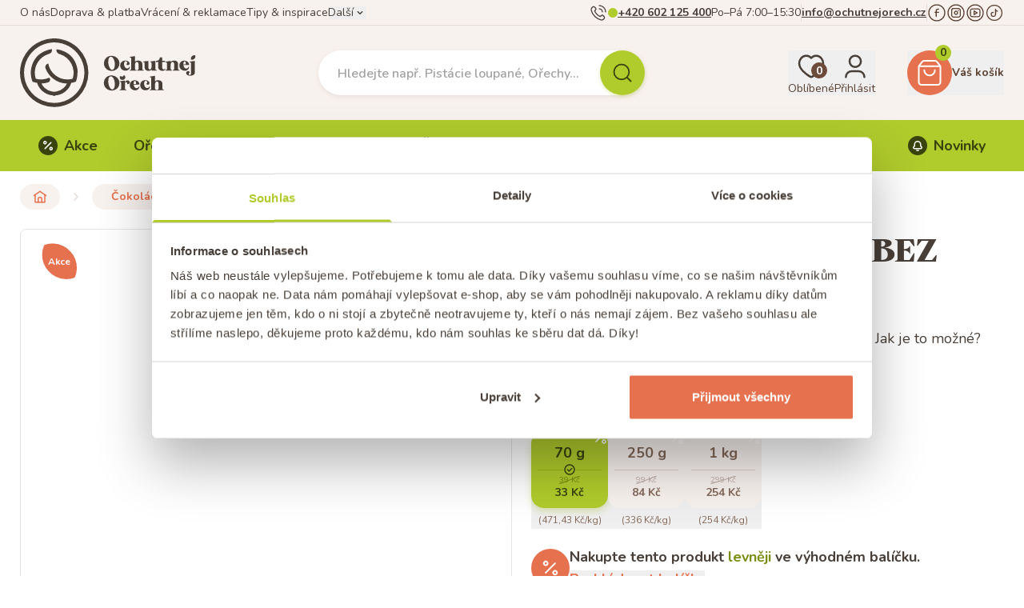

--- FILE ---
content_type: text/html; charset=utf-8
request_url: https://www.ochutnejorech.cz/produkt/zele-stevia-medvidci-bez-cukru?a_box=7ns9yz8m
body_size: 61474
content:
<!DOCTYPE html><html class="scroll-smooth" lang="cs"><head><meta charSet="utf-8"/><meta name="viewport" content="width=device-width"/><title>Želé STEVIA Medvídci BEZ CUKRU</title><meta name="description" content="Želé stevia medvídci bez přidaného cukru – Nabízíme spoustu dalších cukrovinek, včetně dobrot bez cukru a živočišných produktů pro vegany. Expedujeme ihned. "/><meta name="og:title" content="Želé stevia medvídci bez cukru | Ochutnej Ořech"/><meta name="og:description" content="Želé stevia medvídci bez přidaného cukru – Nabízíme spoustu dalších cukrovinek, včetně dobrot bez cukru a živočišných produktů pro vegany. Expedujeme ihned. "/><meta name="og:image" content="https://cdn.ochutnejorech.cz/cdn-cgi/image/w=512/images/cmid8ecix0u3hbp02j98cm604/OchutnejOrech_13_Zele_stevia_medvidci.webp"/><meta name="og:type" content="website"/><link rel="canonical" href="https://www.ochutnejorech.cz/produkt/zele-stevia-medvidci-bez-cukru"/><script id="website-jsonld" type="application/ld+json">{"@context":"https://schema.org","@type":"WebSite","name":"OchutnejOřech.cz","url":"https://www.ochutnejorech.cz","potentialAction":{"@type":"SearchAction","target":"https://www.ochutnejorech.cz/vyhledavani?q={search_term_string}","query-input":"required q=search_term_string"}}</script><script id="organization-jsonld" type="application/ld+json">{"@context":"https://schema.org","@type":"Organization","name":"Ořechy a sušené plody s.r.o.","url":"https://www.ochutnejorech.cz","logo":"https://cdn.ochutnejorech.cz/cdn-cgi/image/w=512/og.png?1","contactPoint":{"@type":"ContactPoint","telephone":"+420602125400","contactType":"customer service","availableLanguage":["Czech","Slovak"]},"sameAs":["https://www.facebook.com/ochutnejorech.cz","https://www.instagram.com/ochutnejorech","https://www.youtube.com/@ochutnejorechtv","https://www.tiktok.com/@ochutnejorech.cz"]}</script><script id="product-jsonld" type="application/ld+json">{"@context":"https://schema.org","@type":"Product","url":"https://www.ochutnejorech.cz/produkt/zele-stevia-medvidci-bez-cukru?varianta=70-g","size":"70 g","name":"Želé STEVIA Medvídci BEZ CUKRU","offers":{"@type":"Offer","url":"https://www.ochutnejorech.cz/produkt/zele-stevia-medvidci-bez-cukru?varianta=70-g","priceCurrency":"CZK","name":"70 g","price":"33.00","availability":"https://schema.org/InStock"},"sku":"8595223703583","image":"https://cdn.ochutnejorech.cz/cdn-cgi/image/w=512/images/cmid8ecix0u3hbp02j98cm604/OchutnejOrech_13_Zele_stevia_medvidci.webp","description":"Máte chuť na něco sladkého, ale nechcete cukr? Ano. Jak je to možné? Naši Medvídci bez cukru jsou totiž slazeni stévií. ","brand":{"@type":"Brand","name":"Ochutnej Ořech","url":"https://www.ochutnejorech.cz/nabidka/ochutnej-orech"},"aggregateRating":{"@type":"AggregateRating","reviewCount":539,"ratingValue":4.701298701298701},"review":[{"@type":"Review","datePublished":"2026-01-13","reviewBody":"Skvělé, chutné.","reviewRating":{"@type":"Rating","ratingValue":"5"},"author":{"@type":"Person","name":"Lucie Š."}},{"@type":"Review","datePublished":"2025-12-27","reviewRating":{"@type":"Rating","ratingValue":"5"},"author":{"@type":"Person","name":"Alena  M."}},{"@type":"Review","datePublished":"2025-12-22","reviewBody":"Chutnají. Spokojenost.","reviewRating":{"@type":"Rating","ratingValue":"5"},"author":{"@type":"Person","name":"Anna J."}}]}</script><link rel="preload" as="image" imageSrcSet="https://cdn.ochutnejorech.cz/cdn-cgi/image/w=384,f=auto,q=85/images/cmbf1blpd000wc402j7y3sjvv/sale.png 384w, https://cdn.ochutnejorech.cz/cdn-cgi/image/w=640,f=auto,q=85/images/cmbf1blpd000wc402j7y3sjvv/sale.png 640w, https://cdn.ochutnejorech.cz/cdn-cgi/image/w=1080,f=auto,q=85/images/cmbf1blpd000wc402j7y3sjvv/sale.png 1080w, https://cdn.ochutnejorech.cz/cdn-cgi/image/w=1920,f=auto,q=85/images/cmbf1blpd000wc402j7y3sjvv/sale.png 1920w" imageSizes="(max-width: 768px) 100vw, 50vw" fetchpriority="high"/><link rel="preload" as="image" imageSrcSet="https://cdn.ochutnejorech.cz/cdn-cgi/image/w=384,f=auto,q=85/images/cmbnfs4ox155qdh02pkyz5s8d/Akce_PSlany__karamel_710x224.webp 384w, https://cdn.ochutnejorech.cz/cdn-cgi/image/w=640,f=auto,q=85/images/cmbnfs4ox155qdh02pkyz5s8d/Akce_PSlany__karamel_710x224.webp 640w, https://cdn.ochutnejorech.cz/cdn-cgi/image/w=1080,f=auto,q=85/images/cmbnfs4ox155qdh02pkyz5s8d/Akce_PSlany__karamel_710x224.webp 1080w, https://cdn.ochutnejorech.cz/cdn-cgi/image/w=1920,f=auto,q=85/images/cmbnfs4ox155qdh02pkyz5s8d/Akce_PSlany__karamel_710x224.webp 1920w" imageSizes="(max-width: 768px) 100vw, 50vw" fetchpriority="high"/><link rel="preload" as="image" imageSrcSet="https://cdn.ochutnejorech.cz/cdn-cgi/image/w=384,f=auto,q=85/images/cmbng6934157zdh02o3wyl1i3/Akce_To_Nej_OO_710x224.webp 384w, https://cdn.ochutnejorech.cz/cdn-cgi/image/w=640,f=auto,q=85/images/cmbng6934157zdh02o3wyl1i3/Akce_To_Nej_OO_710x224.webp 640w, https://cdn.ochutnejorech.cz/cdn-cgi/image/w=1080,f=auto,q=85/images/cmbng6934157zdh02o3wyl1i3/Akce_To_Nej_OO_710x224.webp 1080w, https://cdn.ochutnejorech.cz/cdn-cgi/image/w=1920,f=auto,q=85/images/cmbng6934157zdh02o3wyl1i3/Akce_To_Nej_OO_710x224.webp 1920w" imageSizes="(max-width: 768px) 100vw, 50vw" fetchpriority="high"/><link rel="preload" as="image" imageSrcSet="https://cdn.ochutnejorech.cz/cdn-cgi/image/w=384,f=auto,q=85/images/cmbngj4g415agdh02jkwzg5xv/Akce_Top_10_710x224.webp 384w, https://cdn.ochutnejorech.cz/cdn-cgi/image/w=640,f=auto,q=85/images/cmbngj4g415agdh02jkwzg5xv/Akce_Top_10_710x224.webp 640w, https://cdn.ochutnejorech.cz/cdn-cgi/image/w=1080,f=auto,q=85/images/cmbngj4g415agdh02jkwzg5xv/Akce_Top_10_710x224.webp 1080w, https://cdn.ochutnejorech.cz/cdn-cgi/image/w=1920,f=auto,q=85/images/cmbngj4g415agdh02jkwzg5xv/Akce_Top_10_710x224.webp 1920w" imageSizes="(max-width: 768px) 100vw, 50vw" fetchpriority="high"/><link rel="preload" as="image" imageSrcSet="https://cdn.ochutnejorech.cz/cdn-cgi/image/w=256,f=auto,q=85/images/cmid8ecix0u3hbp02j98cm604/OchutnejOrech_13_Zele_stevia_medvidci.webp 256w, https://cdn.ochutnejorech.cz/cdn-cgi/image/w=384,f=auto,q=85/images/cmid8ecix0u3hbp02j98cm604/OchutnejOrech_13_Zele_stevia_medvidci.webp 384w, https://cdn.ochutnejorech.cz/cdn-cgi/image/w=640,f=auto,q=85/images/cmid8ecix0u3hbp02j98cm604/OchutnejOrech_13_Zele_stevia_medvidci.webp 640w, https://cdn.ochutnejorech.cz/cdn-cgi/image/w=1080,f=auto,q=85/images/cmid8ecix0u3hbp02j98cm604/OchutnejOrech_13_Zele_stevia_medvidci.webp 1080w, https://cdn.ochutnejorech.cz/cdn-cgi/image/w=1920,f=auto,q=85/images/cmid8ecix0u3hbp02j98cm604/OchutnejOrech_13_Zele_stevia_medvidci.webp 1920w" imageSizes="(min-width: 640px) 30vw, 50vw" fetchpriority="high"/><meta name="next-head-count" content="17"/><meta name="format-detection" content="telephone=no"/><link rel="apple-touch-icon" sizes="180x180" href="/apple-touch-icon.png"/><link rel="icon" type="image/png" sizes="32x32" href="/favicon-32x32.png"/><link rel="icon" type="image/png" sizes="16x16" href="/favicon-16x16.png"/><link rel="manifest" href="/site.webmanifest"/><link rel="mask-icon" href="/safari-pinned-tab.svg" color="#e6714e"/><meta name="msapplication-TileColor" content="#da532c"/><meta name="theme-color" content="#f8f2ef"/><link rel="preload" href="/_next/static/media/d638e885f2e72d1a-s.p.woff2" as="font" type="font/woff2" crossorigin="anonymous" data-next-font="size-adjust"/><link rel="preload" href="/_next/static/media/e1694c6cb47c173f-s.p.woff2" as="font" type="font/woff2" crossorigin="anonymous" data-next-font="size-adjust"/><link rel="preload" href="/_next/static/media/4cfcc33da5672af9-s.p.otf" as="font" type="font/otf" crossorigin="anonymous" data-next-font="size-adjust"/><link rel="preload" href="/_next/static/css/5957a9904130d2c9.css" as="style"/><link rel="stylesheet" href="/_next/static/css/5957a9904130d2c9.css" data-n-g=""/><link rel="preload" href="/_next/static/css/39694569039c5f88.css" as="style"/><link rel="stylesheet" href="/_next/static/css/39694569039c5f88.css" data-n-p=""/><link rel="preload" href="/_next/static/css/4c383e0256309db2.css" as="style"/><link rel="stylesheet" href="/_next/static/css/4c383e0256309db2.css" data-n-p=""/><link rel="preload" href="/_next/static/css/15c31edf9769e763.css" as="style"/><link rel="stylesheet" href="/_next/static/css/15c31edf9769e763.css"/><noscript data-n-css=""></noscript><script defer="" nomodule="" src="/_next/static/chunks/polyfills-42372ed130431b0a.js"></script><script defer="" src="/_next/static/chunks/4803.64e1838a7e4430d5.js"></script><script defer="" src="/_next/static/chunks/4274.1241a5376ab204fe.js"></script><script defer="" src="/_next/static/chunks/7047.14c536a4100e5f2e.js"></script><script defer="" src="/_next/static/chunks/8101.30d684d5ab1d21d5.js"></script><script defer="" src="/_next/static/chunks/2149.7efbcbf2ef5cd0cb.js"></script><script defer="" src="/_next/static/chunks/6227.9c011310e277994d.js"></script><script defer="" src="/_next/static/chunks/1935.cc3858742aa099d5.js"></script><script defer="" src="/_next/static/chunks/825.7ac2995b0cd366f5.js"></script><script defer="" src="/_next/static/chunks/5195.aeda5422e4ab1d98.js"></script><script defer="" src="/_next/static/chunks/5103.a685f7f0fb6d5a78.js"></script><script defer="" src="/_next/static/chunks/5577.4cd8240b2d37970c.js"></script><script defer="" src="/_next/static/chunks/9924.21ea937a71ef1c19.js"></script><script defer="" src="/_next/static/chunks/5230.6b5f94e0e40f34bc.js"></script><script src="/_next/static/chunks/webpack-e03dd881bcc39a78.js" defer=""></script><script src="/_next/static/chunks/framework-56b96d98b105db39.js" defer=""></script><script src="/_next/static/chunks/main-d0b8903eb13ad6cf.js" defer=""></script><script src="/_next/static/chunks/pages/_app-cc5a39c715940a0d.js" defer=""></script><script src="/_next/static/chunks/9b493bdc-775c290a934f48d0.js" defer=""></script><script src="/_next/static/chunks/6b05130c-00f0e4861490c927.js" defer=""></script><script src="/_next/static/chunks/501-cdf70295c98a3ed7.js" defer=""></script><script src="/_next/static/chunks/2997-20ffcf647833d5fc.js" defer=""></script><script src="/_next/static/chunks/4741-eb2df70a84605b0a.js" defer=""></script><script src="/_next/static/chunks/5470-941710af1ca4847a.js" defer=""></script><script src="/_next/static/chunks/8004-b63c8609c8949761.js" defer=""></script><script src="/_next/static/chunks/7073-94f256eaa0433222.js" defer=""></script><script src="/_next/static/chunks/1476-98cf8a4921ec010e.js" defer=""></script><script src="/_next/static/chunks/4712-612b4eced01c9421.js" defer=""></script><script src="/_next/static/chunks/6026-817e53da11911077.js" defer=""></script><script src="/_next/static/chunks/9420-8be42825f2c20cef.js" defer=""></script><script src="/_next/static/chunks/9402-e8e3ff506389f698.js" defer=""></script><script src="/_next/static/chunks/7351-ac6644810b887943.js" defer=""></script><script src="/_next/static/chunks/1884-c9427c0a28db5da2.js" defer=""></script><script src="/_next/static/chunks/5911-a99514684631bf67.js" defer=""></script><script src="/_next/static/chunks/3129-ddb07030c0142435.js" defer=""></script><script src="/_next/static/chunks/5566-87388f4e1c267182.js" defer=""></script><script src="/_next/static/chunks/1512-2824de74c0d8d666.js" defer=""></script><script src="/_next/static/chunks/5255-2f606624602174c5.js" defer=""></script><script src="/_next/static/chunks/8850-364dd11c141ad0a7.js" defer=""></script><script src="/_next/static/chunks/4145-c9158c204fc2f0a5.js" defer=""></script><script src="/_next/static/chunks/9092-38e1e6cbbe7c2470.js" defer=""></script><script src="/_next/static/chunks/pages/produkt/%5Bslug%5D-a7095aebcd9ac7e0.js" defer=""></script><script src="/_next/static/P1kh8vIW7R0lFrCXf-VWd/_buildManifest.js" defer=""></script><script src="/_next/static/P1kh8vIW7R0lFrCXf-VWd/_ssgManifest.js" defer=""></script><style id="__jsx-1918357992">html{--nunito-font:'__Nunito_f99d22', '__Nunito_Fallback_f99d22';--kristopher-font:'__kristopher_9889b0', '__kristopher_Fallback_9889b0'}</style></head><body><noscript><iframe src="https://www.googletagmanager.com/ns.html?id=GTM-PPNG779" height="0" width="0" style="display:none;visibility:hidden"></iframe></noscript><div id="__next"><div class="flex flex-col min-h-app"><section class="bg-brown-100"><div class="h-2 bg-brown-300 hidden"></div><div class="hidden md:block bg-brown-100 py-1 shadow-[inset_0_-1px_0_#E5DCD7]"><div class="app-row flex flex-col items-center justify-center gap-1 xl:flex-row xl:justify-between"><div class="flex items-center gap-6"><a href="/info/o-nas" class="Link_link__6It7E Link_small__9Qzzh">O nás</a><a href="/info/doprava-a-platba" class="Link_link__6It7E Link_small__9Qzzh">Doprava &amp; platba</a><a href="/info/vraceni-a-reklamace" class="Link_link__6It7E Link_small__9Qzzh">Vrácení &amp; reklamace</a><a href="/tipy-a-inspirace" class="Link_link__6It7E Link_small__9Qzzh">Tipy &amp; inspirace</a><button title="Zobrazit další odkazy" class="Link_link__6It7E flex-row-reverse Link_small__9Qzzh"><svg width="24" height="24" class="nutteo-icon Link_icon__aVDQE"><use href="/svg/icons-sprite.svg?8#chevron_down"></use></svg>Další</button></div><div class="flex items-center gap-4"><div class="flex items-center gap-2 typo-link-secondary"><svg width="24" height="24" class="nutteo-icon h-6 w-6 shrink-0 stroke-[1.3]"><use href="/svg/icons-sprite.svg?8#phone_ringing"></use></svg><div role="status" title="Podpora je dostupná" class="w-3 h-3 shrink-0 rounded-full bg-green-300"></div><a href="tel:+420602125400" class="Link_link__6It7E Link_small__9Qzzh Link_bold__rV1Z_ !underline hover:!no-underline">+420 602 125 400</a><span>Po–Pá 7:00–15:30</span></div><div class="h-[1.375rem] w-0 border-r border-brown-200"></div><a href="mailto:info@ochutnejorech.cz" class="Link_link__6It7E Link_small__9Qzzh Link_bold__rV1Z_ !underline hover:!no-underline">info@ochutnejorech.cz</a><div class="h-[1.375rem] w-0 border-r border-brown-200"></div><div class="flex gap-2 text-brown-500"><a href="https://www.facebook.com/ochutnejorech.cz" title="Facebook" target="_blank" rel="noopener noreferrer" class="Link_link__6It7E Link_small__9Qzzh hover:text-orange-300"><svg width="24" height="24" class="nutteo-icon h-6 w-6 shrink-0 stroke-[1.3]"><use href="/svg/icons-sprite.svg?8#facebook_circle"></use></svg></a><a href="https://www.instagram.com/ochutnejorech" title="Instagram" target="_blank" rel="noopener noreferrer" class="Link_link__6It7E Link_small__9Qzzh hover:text-orange-300"><svg width="24" height="24" class="nutteo-icon h-6 w-6 shrink-0 stroke-[1.3]"><use href="/svg/icons-sprite.svg?8#instagram_circle"></use></svg></a><a href="https://www.youtube.com/@ochutnejorechtv" title="YouTube" target="_blank" rel="noopener noreferrer" class="Link_link__6It7E Link_small__9Qzzh hover:text-orange-300"><svg width="24" height="24" class="nutteo-icon h-6 w-6 shrink-0 stroke-[1.3]"><use href="/svg/icons-sprite.svg?8#youtube_circle"></use></svg></a><a href="https://www.tiktok.com/@ochutnejorech.cz" title="TikTok" target="_blank" rel="noopener noreferrer" class="Link_link__6It7E Link_small__9Qzzh hover:text-orange-300"><svg width="24" height="24" class="nutteo-icon h-6 w-6 shrink-0 stroke-[1.3]"><use href="/svg/icons-sprite.svg?8#tiktok"></use></svg></a></div></div></div></div></section><header class="sticky top-0 bg-brown-100 z-modal transition-shadow duration-200 ease-out"><div class="app-row flex w-full items-center py-3 md:py-4 h-[4.813rem] md:h-[7.375rem] transition-[height] duration-200 ease-out"><button class="flex h-10 w-8 flex-col items-center justify-center md:hidden" title="Hlavní menu"><svg width="24" height="24" class="nutteo-icon h-8 w-8 stroke-[2.5]"><use href="/svg/icons-sprite.svg?8#menu"></use></svg><span class="text-xs font-bold uppercase leading-none tracking-[-0.1em]">menu</span></button><div class="ml-6 md:ml-0 md:h-[5.375rem] md:w-[14.581rem] transition-[height] duration-200 ease-out origin-center"><a title="Úvodní stránka" href="/"><svg xmlns="http://www.w3.org/2000/svg" width="241" height="94" fill="none" viewBox="0 0 241 94" class="h-14 w-auto shrink-0 md:h-[5.375rem] transition-[height] duration-200 ease-out origin-center hidden lg:block"><path fill="#483F38" fill-rule="evenodd" d="M79.945 13.707A46.837 46.837 0 0 0 0 46.835a46.817 46.817 0 0 0 79.945 33.108 46.82 46.82 0 0 0 0-66.236m-3.896 62.34A41.31 41.31 0 0 1 5.526 46.835 41.31 41.31 0 1 1 76.05 76.047Zm2.906-29.602q.002-1.24-.123-2.474c0-.356-.054-.702-.107-1.045q-.03-.2-.058-.398l-.186-1.299-.11-.547a29 29 0 0 0-.26-1.226 6 6 0 0 0-.145-.556 32.08 32.08 0 0 0-20.718-22.41h-.103l-1.753-.598a30.5 30.5 0 0 0-5.339-1.01 5.65 5.65 0 0 0 3.154 6.185q.314.18.66.288h.103l1.464.454a26.675 26.675 0 0 1 16.719 33.252 24.7 24.7 0 0 1-4.391.845 27 27 0 0 1-2.886.144 26.4 26.4 0 0 1-16.369-5.607 26.55 26.55 0 0 1-9.813-16.142 5.05 5.05 0 0 0-3.649 6.927A32.2 32.2 0 0 0 45.23 54.897a31.93 31.93 0 0 0 19.07 6.782 19.1 19.1 0 0 1-4.516 6 18.92 18.92 0 0 1-9.977 4.885h-.763q-1.143.185-2.247.536-1.114-.351-2.268-.536h-.742a19.07 19.07 0 0 1-9.998-4.886 19.4 19.4 0 0 1-4.35-6.081 32 32 0 0 0 8.988-1.485 3.897 3.897 0 0 0 1.65-6.514 26.5 26.5 0 0 1-11.215 2.474q-1.457.005-2.907-.144a26 26 0 0 1-4.37-.866 26.1 26.1 0 0 1-1.299-8.246 26.61 26.61 0 0 1 18.059-25.212l1.443-.454q.313-.092.598-.247a5.69 5.69 0 0 0 3.278-6.185 31 31 0 0 0-5.36 1.01l-1.897.763a32.16 32.16 0 0 0-20.615 22.491c0 .116-.04.232-.08.348a2 2 0 0 0-.064.209 27 27 0 0 0-.35 1.773 12 12 0 0 0-.186 1.257 5 5 0 0 1-.096.822 7 7 0 0 0-.09.621q0 1.217-.123 2.474v.371c0 1.093 0 2.165.165 3.216q.015.082 0 .165c.123 1.01.268 2.061.474 3.01a1 1 0 0 0 0 .206c.206.969.453 1.938.742 2.886v.124c.247.804.556 1.587.866 2.35l.103.165q.148.2.33.37l.123.104h.145l.206.123h.598c1.585.539 3.212.945 4.865 1.217a24.51 24.51 0 0 0 19.625 16.884h.66a10 10 0 0 1 2.061.577l.289.185c.206.198.463.333.742.392.194 0 .389-.14.583-.28q.08-.058.16-.112.129-.114.288-.185a10 10 0 0 1 2.061-.578h.681a24.61 24.61 0 0 0 19.605-16.883 30.6 30.6 0 0 0 4.865-1.216h.288l.227-.124h.144l.124-.103.454-.186q.09-.087.165-.185a.45.45 0 0 0 .103-.165 29 29 0 0 0 .845-2.35.3.3 0 0 0 0-.124q.448-1.423.742-2.886v-.206c.185-.99.35-2.062.453-3.03v-.145c.103-1.051.165-2.062.165-3.216.21-.152.208-.27.207-.384v-.028Zm45.683-2.082a11.1 11.1 0 0 1-5.071-1.65 10.17 10.17 0 0 1-3.525-3.875 10.06 10.06 0 0 1-1.093-5.504 9.86 9.86 0 0 1 3.505-7.236 10.53 10.53 0 0 1 7.813-2.268 10.66 10.66 0 0 1 7.174 3.32 9.59 9.59 0 0 1 2.618 7.689 9.69 9.69 0 0 1-3.731 7.318 10.68 10.68 0 0 1-7.69 2.206m-3.442-15.77a24 24 0 0 0-.289 2.926h.021c-.097.96-.09 1.928.02 2.887a15 15 0 0 0 2.062 6.081c1.072 1.794 2.267 2.597 3.587 2.391a2.7 2.7 0 0 0 1.731-1.072 5.8 5.8 0 0 0 1.031-2.226 19.5 19.5 0 0 0 .433-2.907c.114-1 .114-2.01 0-3.01a13.9 13.9 0 0 0-1.917-6.081c-1.072-1.752-2.268-2.577-3.608-2.433a2.98 2.98 0 0 0-2.061 1.134 5 5 0 0 0-1.01 2.31m17.626 13.152a6.4 6.4 0 0 0 1.649 1.319 7.5 7.5 0 0 0 2.061.783 8 8 0 0 0 1.938.248 7.1 7.1 0 0 0 2.701-.495 5 5 0 0 0 1.896-1.32 7 7 0 0 0 1.072-1.649c.24-.52.42-1.067.536-1.628l-.845-.248a3.84 3.84 0 0 1-1.237 1.67 3.1 3.1 0 0 1-1.917.66 3.67 3.67 0 0 1-3.36-2.474 8.07 8.07 0 0 1-.743-4.948c.289-1.67 1.031-2.494 2.186-2.494.388.005.766.12 1.092.33.297.203.527.49.66.824.136.328.213.677.227 1.031.021.334-.082.665-.289.928a1.36 1.36 0 0 1-.866.536 1.63 1.63 0 0 0 .598 1.154 2.07 2.07 0 0 0 1.484.557 2.3 2.3 0 0 0 1.691-.66 2.24 2.24 0 0 0 .639-1.649 3.42 3.42 0 0 0-1.691-2.721 6.5 6.5 0 0 0-4.123-1.196 6.89 6.89 0 0 0-5.03 1.855 6.68 6.68 0 0 0-1.958 4.948 7.1 7.1 0 0 0 .453 2.618 5.9 5.9 0 0 0 1.176 2.02Zm13.42-.124V27.644c0-1.093-.68-1.65-2.144-1.65v-.68l7.256-1.113v7.813a4.89 4.89 0 0 1 4.123-1.752 7.13 7.13 0 0 1 4.371 1.237 4.53 4.53 0 0 1 1.649 3.834v6.329c0 1.072.701 1.629 2.062 1.629v.66h-9.133v-.681c1.237-.062 1.876-.598 1.876-1.608v-6.184a5 5 0 0 0-.536-2.454 1.86 1.86 0 0 0-1.732-.948 2.06 2.06 0 0 0-1.855 1.154 4.66 4.66 0 0 0-.701 2.495v5.937c0 1.093.701 1.629 2.062 1.629v.618h-9.298v-.68a2.35 2.35 0 0 0 1.546-.413 1.47 1.47 0 0 0 .454-1.196Zm18.368-7.752v5.422a4.6 4.6 0 0 0 1.525 3.835 6.35 6.35 0 0 0 6.185.763 4.33 4.33 0 0 0 1.773-1.279v1.32h7.277v-.64c-1.34 0-2.062-.556-2.062-1.649V30.674l-7.112.866v.66c1.258 0 1.876.556 1.876 1.628v5.175a4.12 4.12 0 0 1-.721 2.535 2.07 2.07 0 0 1-1.588.866c-1.319 0-2.061-1.134-2.061-3.38v-8.247l-7.277.845v.68c1.505-.082 2.185.475 2.185 1.568Zm27.047 8.267c.268-.196.505-.432.701-.7l.927.39a4.43 4.43 0 0 1-4.123 2.557 6.57 6.57 0 0 1-4.246-1.443 5.26 5.26 0 0 1-1.397-1.967 5.3 5.3 0 0 1-.376-2.383v-6.349h-2.886v-1.567a5.14 5.14 0 0 0 3.896-1.422 4.58 4.58 0 0 0 1.34-3.175h3.195v4.597h3.793v1.546h-3.896v6.02c0 2.742.742 4.123 2.062 4.123.351.02.701-.058 1.01-.227m18.801-.515v-6.576c0-3.196-1.918-4.804-5.731-4.804a5.2 5.2 0 0 0-4.309 2.062v-1.608l-7.277 1.134v.68c1.361 0 2.062.536 2.062 1.629v7.503a1.48 1.48 0 0 1-.454 1.196 2.74 2.74 0 0 1-1.567.412v.66h9.03v-.618q-1.856 0-1.856-1.608V35.58a3.9 3.9 0 0 1 .722-2.392 2.06 2.06 0 0 1 1.773-.99 2.07 2.07 0 0 1 1.69.867 4.3 4.3 0 0 1 .619 2.535v6.04q0 1.526-1.856 1.608v.68h9.215v-.638c-1.381 0-2.061-.578-2.061-1.67Zm14.719-.907a7.2 7.2 0 0 1-1.093 1.649 5 5 0 0 1-1.835 1.32 7 7 0 0 1-2.7.494 7.48 7.48 0 0 1-4.968-1.855 6.18 6.18 0 0 1-2.392-5.03 7.06 7.06 0 0 1 1.814-5.051 6.56 6.56 0 0 1 4.907-1.855 6.95 6.95 0 0 1 4.844 1.71 5.93 5.93 0 0 1 1.938 4.33h-7.937a7.9 7.9 0 0 0 1.279 3.401 3.07 3.07 0 0 0 2.597 1.36 3 3 0 0 0 2.061-.659 4.1 4.1 0 0 0 1.237-1.67l.784.227a7.5 7.5 0 0 1-.536 1.629m-5.896-9.421c-.515 0-.907.391-1.175 1.195a8 8 0 0 0-.351 2.928h3.196a12 12 0 0 0 0-1.567 6.7 6.7 0 0 0-.227-1.278 1.86 1.86 0 0 0-.536-.948 1.26 1.26 0 0 0-.907-.33m6.906 1.195c1.34 0 2.061.536 2.061 1.629v12.76a5.2 5.2 0 0 1-.412 2.227 1.34 1.34 0 0 1-1.196.886 1.44 1.44 0 0 1-1.154-.432 1.57 1.57 0 0 1-.412-1.114c-.008-.41.139-.807.412-1.113a1.6 1.6 0 0 1 .969-.598 1.91 1.91 0 0 0-.598-1.484 2.845 2.845 0 0 0-3.649.268 2.58 2.58 0 0 0-.701 1.814 2.97 2.97 0 0 0 1.794 2.763 7.83 7.83 0 0 0 3.999.886 9.4 9.4 0 0 0 2.721-.412 5.8 5.8 0 0 0 2.392-1.505 3.76 3.76 0 0 0 1.072-2.721V30.695l-7.257 1.113zm-106.002 18.12a10.66 10.66 0 0 1 7.174 3.32 9.55 9.55 0 0 1 2.7 7.71 9.69 9.69 0 0 1-3.731 7.318 10.68 10.68 0 0 1-7.69 2.206 11.36 11.36 0 0 1-5.071-1.65 10.3 10.3 0 0 1-3.608-3.895 10.1 10.1 0 0 1-1.092-5.505 9.89 9.89 0 0 1 3.504-7.256 10.52 10.52 0 0 1 7.814-2.247Zm3.257 15.792a19 19 0 0 0 .433-2.886 13.5 13.5 0 0 0-.103-3.051 13.8 13.8 0 0 0-1.918-6.081c-1.072-1.773-2.267-2.577-3.607-2.433a3.03 3.03 0 0 0-2.062 1.113 5.2 5.2 0 0 0-1.01 2.309 25 25 0 0 0-.289 2.948c-.058.978-.01 1.96.145 2.927a14.8 14.8 0 0 0 2.061 6.061q1.526 2.721 3.587 2.412a2.74 2.74 0 0 0 1.732-1.093 5.6 5.6 0 0 0 1.031-2.226m19.605-8.535a2.83 2.83 0 0 0-2.866-.309 4.43 4.43 0 0 0-2.474 2.453v-2.515l-7.297 1.114v.7a3.2 3.2 0 0 1 1.587.269 1.14 1.14 0 0 1 .453 1.072v7.771a1.52 1.52 0 0 1-.453 1.216 2.76 2.76 0 0 1-1.587.413v.66h9.318v-.619c-1.361 0-2.062-.556-2.062-1.65V61.7a1.74 1.74 0 0 1 .825-1.69 1.42 1.42 0 0 1 1.649.123 1.69 1.69 0 0 1 .392 2.206 2.58 2.58 0 0 0 2.061 0 3.33 3.33 0 0 0 1.361-1.113 2.2 2.2 0 0 0 .288-1.753 2.74 2.74 0 0 0-1.195-1.608m7.936-.66a6.8 6.8 0 0 1 4.845 1.732 5.92 5.92 0 0 1 1.793 4.309h-7.936a7.9 7.9 0 0 0 1.278 3.38 3.07 3.07 0 0 0 2.597 1.361 3.07 3.07 0 0 0 2.062-.66 4 4 0 0 0 1.237-1.67l.886.228a7.6 7.6 0 0 1-.557 1.628 8.2 8.2 0 0 1-1.092 1.65 4.67 4.67 0 0 1-1.897 1.319 7 7 0 0 1-2.7.495 7.7 7.7 0 0 1-4.948-1.856 6.18 6.18 0 0 1-2.268-5.01 6.9 6.9 0 0 1 1.815-5.03 6.45 6.45 0 0 1 4.885-1.875Zm-1.01 2.083a8.3 8.3 0 0 0-.33 2.907h3.175a12 12 0 0 0 0-1.567 8 8 0 0 0-.206-1.278 1.9 1.9 0 0 0-.536-.949 1.32 1.32 0 0 0-.928-.33c-.515 0-.886.413-1.175 1.217m21.316 6.246a4.1 4.1 0 0 1-1.237 1.69 3.1 3.1 0 0 1-1.917.66 3.67 3.67 0 0 1-3.36-2.474 8.24 8.24 0 0 1-.742-4.968c.288-1.649 1.03-2.474 2.185-2.474a1.85 1.85 0 0 1 1.752 1.155c.134.32.211.663.227 1.01.019.34-.084.676-.289.948a1.34 1.34 0 0 1-.866.516 1.6 1.6 0 0 0 .598 1.154 2.07 2.07 0 0 0 1.485.577 2.23 2.23 0 0 0 2.164-2.309 3.48 3.48 0 0 0-1.69-2.741 6.8 6.8 0 0 0-4.123-1.196 7.05 7.05 0 0 0-5.03 1.855 6.72 6.72 0 0 0-1.773 4.969 7 7 0 0 0 .453 2.597 6.2 6.2 0 0 0 1.175 2.062 6.8 6.8 0 0 0 1.65 1.319 8.3 8.3 0 0 0 2.061.783 8 8 0 0 0 1.938.248 7.1 7.1 0 0 0 2.7-.495 5 5 0 0 0 1.897-1.32 8 8 0 0 0 1.072-1.649c.24-.52.42-1.067.536-1.628zm17.75-3.319V68.4c0 1.092.659 1.69 1.979 1.69v.64h-9.133v-.66c1.237-.062 1.876-.598 1.876-1.63v-6.184a5.1 5.1 0 0 0-.536-2.453 1.9 1.9 0 0 0-1.731-.948 2.06 2.06 0 0 0-1.856 1.154 4.8 4.8 0 0 0-.701 2.515v5.917c0 1.093.701 1.65 2.062 1.65v.7h-9.318v-.68a2.5 2.5 0 0 0 1.567-.413 1.5 1.5 0 0 0 .362-.546c.078-.207.109-.429.091-.65V54.506c0-1.072-.721-1.628-2.061-1.628v-.68l7.256-1.135v7.834a4.89 4.89 0 0 1 4.123-1.752 7.13 7.13 0 0 1 4.37 1.237 4.49 4.49 0 0 1 1.65 3.834Zm-54.857-5.504c.313.018.627-.017.928-.103h.185q.448-.113.866-.31a3.73 3.73 0 0 0 1.505-5.03 3.3 3.3 0 0 0-.68-.886c-.362.065-.711.19-1.031.371a3.7 3.7 0 0 0-1.67 1.917 3.73 3.73 0 0 0-2.35-.99 4.9 4.9 0 0 0-1.113.125 4.7 4.7 0 0 0-.206 1.092 3.73 3.73 0 0 0 3.566 3.814m97.512-28.086a4.45 4.45 0 0 1-2.044.524 4.1 4.1 0 0 1-1.319-.165 4.52 4.52 0 0 1 .542-4.044 4.52 4.52 0 0 1 3.581-1.955c.445-.009.89.047 1.319.165a4.45 4.45 0 0 1-2.079 5.475" clip-rule="evenodd"></path></svg><svg xmlns="http://www.w3.org/2000/svg" width="94" height="113" fill="none" viewBox="0 0 94 113" class="h-14 w-auto shrink-0 md:h-[5.375rem] transition-[height] duration-200 ease-out origin-center block lg:hidden"><path fill="#483F38" fill-rule="evenodd" d="M71.119 10.004a34.792 34.792 0 0 0-49.203 49.202A34.792 34.792 0 0 0 71.12 10.004Zm-2.894 46.308a30.688 30.688 0 1 1-43.399-43.399 30.688 30.688 0 0 1 43.399 43.4Zm23.888 24.36a3.35 3.35 0 0 1-2.327 1.074 3.5 3.5 0 0 1-.934-.107 3.5 3.5 0 0 1-.245-.98 3.337 3.337 0 0 1 3.216-3.476c.335-.02.672.017.995.107a3.35 3.35 0 0 1-.706 3.383ZM3.57 91.823a8.24 8.24 0 0 0 3.767 1.226 7.95 7.95 0 0 0 5.712-1.623 7.2 7.2 0 0 0 2.695-5.452 7.2 7.2 0 0 0-1.93-5.727 7.98 7.98 0 0 0-5.329-2.466 7.87 7.87 0 0 0-5.804 1.685 7.35 7.35 0 0 0-2.649 5.39 7.2 7.2 0 0 0 .812 4.073 7.55 7.55 0 0 0 2.726 2.895Zm1.056-8.315a22 22 0 0 1 .153-2.174c.09-.63.35-1.222.75-1.715a2.07 2.07 0 0 1 1.532-.827c.98-.123 1.884.49 2.68 1.792a10.4 10.4 0 0 1 1.424 4.517c.077.748.077 1.503 0 2.251a15 15 0 0 1-.321 2.144 4.1 4.1 0 0 1-.766 1.654 2.02 2.02 0 0 1-1.286.796c-.98.153-1.869-.428-2.665-1.776a11.1 11.1 0 0 1-1.531-4.502 10 10 0 0 1 .03-2.16m13.216 7.596c.36.393.778.729 1.24.995a5.85 5.85 0 0 0 2.895.766 5.1 5.1 0 0 0 1.99-.367 3.6 3.6 0 0 0 1.41-.98 5.2 5.2 0 0 0 .81-1.24 6 6 0 0 0 .399-1.195l-.628-.2c-.188.49-.505.919-.919 1.24a2.25 2.25 0 0 1-1.44.491 2.71 2.71 0 0 1-2.48-1.838 6 6 0 0 1-.551-3.675c.214-1.225.75-1.837 1.623-1.837.285-.006.564.08.796.244.228.147.405.361.506.613.1.238.158.492.168.75.007.252-.069.5-.214.705a1 1 0 0 1-.643.383 1.21 1.21 0 0 0 .444.857 1.53 1.53 0 0 0 1.087.414 1.67 1.67 0 0 0 1.27-.49c.31-.332.475-.772.46-1.226a2.51 2.51 0 0 0-1.24-2.02 4.95 4.95 0 0 0-3.063-.889 5.24 5.24 0 0 0-3.721 1.378 4.93 4.93 0 0 0-1.409 3.783c-.006.66.114 1.314.352 1.93.194.519.485.997.858 1.408m9.984-.092V80.63c0-.812-.505-1.21-1.638-1.21v-.506l5.39-.842v5.804a3.66 3.66 0 0 1 3.063-1.286 5.25 5.25 0 0 1 3.231.918 3.31 3.31 0 0 1 1.24 2.834v4.685c0 .812.521 1.21 1.532 1.21v.506H33.86v-.506c.919-.03 1.394-.429 1.394-1.194v-4.594a3.57 3.57 0 0 0-.414-1.823 1.33 1.33 0 0 0-1.271-.704 1.53 1.53 0 0 0-1.378.857 3.5 3.5 0 0 0-.475 1.869v4.349c0 .811.52 1.225 1.531 1.225v.49h-6.921v-.49a1.96 1.96 0 0 0 1.163-.306 1.16 1.16 0 0 0 .337-.904m13.63-5.758v4.043a3.46 3.46 0 0 0 1.133 2.833 4.75 4.75 0 0 0 4.594.567c.51-.198.962-.52 1.317-.934v.98h5.406v-.506c-1.011 0-1.532-.413-1.532-1.225v-8.116l-5.283.628v.505q1.378 0 1.378 1.195v3.859a3.06 3.06 0 0 1-.49 1.868 1.53 1.53 0 0 1-1.18.643c-.98 0-1.53-.827-1.53-2.511v-6.126l-5.406.643v.49c1.103-.06 1.593.353 1.593 1.164m20.106 6.095a2 2 0 0 0 .506-.52l.643.336a3.28 3.28 0 0 1-3.063 1.9 4.87 4.87 0 0 1-3.155-1.057 3.9 3.9 0 0 1-1.332-3.247v-4.717h-2.067v-1.148a3.77 3.77 0 0 0 2.879-1.072 3.32 3.32 0 0 0 1.01-2.358h2.374v3.415h2.787v1.148h-2.879v4.441c0 2.037.567 3.063 1.532 3.063.268.018.535-.046.765-.184m13.966-.337v-4.87c0-2.373-1.409-3.552-4.242-3.552a3.8 3.8 0 0 0-3.2 1.531v-1.194l-5.421.826v.521q1.53 0 1.531 1.195v5.574a1.06 1.06 0 0 1-.352.888 1.87 1.87 0 0 1-1.164.306v.506h6.8v-.536q-1.38 0-1.379-1.195v-4.487a2.96 2.96 0 0 1 .505-1.822 1.53 1.53 0 0 1 1.317-.735 1.53 1.53 0 0 1 1.271.628c.347.57.507 1.233.46 1.899v4.471q0 1.149-1.378 1.195v.505h6.768v-.49c-1.01.061-1.516-.352-1.516-1.164m10.919-.674c-.21.447-.478.864-.796 1.24-.4.41-.887.725-1.425.92a5.1 5.1 0 0 1-1.99.367 5.7 5.7 0 0 1-3.691-1.378 4.6 4.6 0 0 1-1.623-3.721 5.11 5.11 0 0 1 1.24-3.69 4.8 4.8 0 0 1 3.63-1.395 5.11 5.11 0 0 1 3.598 1.272 4.4 4.4 0 0 1 1.44 3.23h-5.88c.11.902.436 1.763.949 2.512a2.24 2.24 0 0 0 1.914 1.01 2.25 2.25 0 0 0 1.531-.49 3.06 3.06 0 0 0 .92-1.255l.596.184a4.6 4.6 0 0 1-.413 1.194m-4.38-6.998c-.383 0-.674.291-.873.904a5.5 5.5 0 0 0-.23 2.174h2.359v-1.18a6.5 6.5 0 0 0-.169-.948 1.4 1.4 0 0 0-.398-.705 1.06 1.06 0 0 0-.689-.245m5.13.904q1.532 0 1.532 1.194v9.494a3.9 3.9 0 0 1-.307 1.654 1.086 1.086 0 0 1-1.76.322 1.2 1.2 0 0 1-.307-.812c.002-.303.11-.596.306-.827.189-.229.447-.39.735-.46a1.36 1.36 0 0 0-.46-1.102 1.8 1.8 0 0 0-1.24-.383 1.85 1.85 0 0 0-1.439.567 1.96 1.96 0 0 0-.536 1.363 2.22 2.22 0 0 0 1.332 2.037c.941.497 2 .73 3.063.673a7.5 7.5 0 0 0 2.021-.321 4.26 4.26 0 0 0 1.777-1.118 2.73 2.73 0 0 0 .796-2.006V82.88l-5.406.827-.107.536ZM24.612 97.688a8 8 0 0 1 5.344 2.465 7.2 7.2 0 0 1 1.945 5.728 7.16 7.16 0 0 1-2.695 5.436 7.9 7.9 0 0 1-5.712 1.639 8.24 8.24 0 0 1-3.767-1.226 7.44 7.44 0 0 1-2.696-2.894 7.2 7.2 0 0 1-.811-4.073 7.34 7.34 0 0 1 2.603-5.39 7.86 7.86 0 0 1 5.788-1.685Zm2.404 11.745q.24-1.06.321-2.144c.054-.761.029-1.525-.076-2.281a10.4 10.4 0 0 0-1.424-4.594c-.797-1.302-1.7-1.915-2.68-1.792a2.07 2.07 0 0 0-1.532.827 3.5 3.5 0 0 0-.75 1.715 22 22 0 0 0-.23 2.175c-.04.727.002 1.456.123 2.174a11.1 11.1 0 0 0 1.531 4.594c.797 1.332 1.685 1.93 2.665 1.777a2.1 2.1 0 0 0 1.286-.797 4.1 4.1 0 0 0 .766-1.654m14.578-6.355a2.07 2.07 0 0 0-2.128-.214 3.37 3.37 0 0 0-1.853 1.822v-1.883l-5.421.842v.505c.405-.03.81.044 1.179.215.23.122.337.398.337.796v5.773a1.06 1.06 0 0 1-.352.888 1.8 1.8 0 0 1-1.164.307v.505h6.906v-.505c-.995 0-1.531-.399-1.531-1.21v-4.977a1.32 1.32 0 0 1 .75-1.332 1.09 1.09 0 0 1 1.225.107 1.24 1.24 0 0 1 .307 1.684 1.8 1.8 0 0 0 1.53 0 2.4 2.4 0 0 0 1.012-.827 1.65 1.65 0 0 0 .214-1.286 2.01 2.01 0 0 0-1.01-1.21Zm5.911-.474a5.17 5.17 0 0 1 3.599 1.271 4.44 4.44 0 0 1 1.409 3.154h-5.896c.118.899.443 1.759.95 2.512a2.28 2.28 0 0 0 1.93 1.01 2.25 2.25 0 0 0 1.439-.49c.41-.334.732-.766.934-1.255l.582.183a5.2 5.2 0 0 1-1.21 2.42 3.7 3.7 0 0 1-1.409.995 5.2 5.2 0 0 1-2.006.368 5.65 5.65 0 0 1-3.69-1.394 4.6 4.6 0 0 1-1.624-3.706 5.18 5.18 0 0 1 1.363-3.675 4.8 4.8 0 0 1 3.63-1.393Zm-.75 1.546a5.8 5.8 0 0 0-.245 2.159l2.374.016a9 9 0 0 0 0-1.179 5 5 0 0 0-.169-.95 1.38 1.38 0 0 0-.398-.704 1.06 1.06 0 0 0-.69-.245c-.382 0-.673.291-.872.903m15.773 4.64c-.188.49-.505.919-.919 1.241a2.26 2.26 0 0 1-1.44.49 2.72 2.72 0 0 1-2.48-1.838 6 6 0 0 1-.551-3.675c.214-1.225.75-1.838 1.623-1.838.285-.005.564.08.796.245.228.147.405.361.505.613.101.238.159.492.169.75.009.247-.067.491-.214.689a.99.99 0 0 1-.659.398 1.18 1.18 0 0 0 .46.858c.293.275.684.424 1.087.413a1.63 1.63 0 0 0 1.618-1.054c.082-.21.12-.435.112-.661a2.51 2.51 0 0 0-1.24-2.021 4.98 4.98 0 0 0-3.063-.888 5.14 5.14 0 0 0-3.721 1.378 4.92 4.92 0 0 0-1.409 3.782 5.6 5.6 0 0 0 .337 1.93 4.6 4.6 0 0 0 .873 1.531c.36.393.778.729 1.24.996a5.85 5.85 0 0 0 2.895.765 5.1 5.1 0 0 0 1.99-.367 3.5 3.5 0 0 0 1.41-.996c.325-.368.598-.781.81-1.225a6 6 0 0 0 .399-1.194zm13.231-2.542v4.671c0 .811.505 1.21 1.455 1.225v.505H70.43v-.505q1.378-.046 1.378-1.195v-4.594a3.57 3.57 0 0 0-.398-1.822 1.33 1.33 0 0 0-1.271-.704 1.52 1.52 0 0 0-1.378.857 3.5 3.5 0 0 0-.521 1.868v4.35c0 .811.505 1.225 1.531 1.225v.49H62.85v-.49a1.96 1.96 0 0 0 1.163-.307 1.2 1.2 0 0 0 .337-.903v-10.383c0-.811-.52-1.225-1.531-1.225v-.49l5.406-.842v5.804a3.64 3.64 0 0 1 3.062-1.302 5.26 5.26 0 0 1 3.232.934 3.31 3.31 0 0 1 1.24 2.833m-40.75-4.012q.337.047.674 0h.153a2.4 2.4 0 0 0 .628-.245 2.73 2.73 0 0 0 1.34-1.635 2.74 2.74 0 0 0-.222-2.102 2.3 2.3 0 0 0-.49-.658 3.5 3.5 0 0 0-.766.276 2.77 2.77 0 0 0-1.255 1.424 2.77 2.77 0 0 0-1.73-.812 2.5 2.5 0 0 0-.828.092 2.758 2.758 0 0 0 2.496 3.66m35.375-67.914.001.025c.008.084.016.17-.72.281 0 .858-.047 1.608-.123 2.389v.107a30 30 0 0 1-.337 2.251v.153q-.219 1.087-.552 2.144a.2.2 0 0 1 0 .092 17 17 0 0 1-.643 1.746.3.3 0 0 1-.076.123l-.107.137-.138.138-.092.077h-.107l-.169.092h-.214c-1.178.4-2.387.702-3.614.903A18.29 18.29 0 0 1 48.93 57.522h-.506a7 7 0 0 0-1.531.429.9.9 0 0 0-.215.138l-.118.083c-.144.104-.288.208-.433.208a1.13 1.13 0 0 1-.551-.291 1 1 0 0 0-.23-.138 7 7 0 0 0-1.531-.43H43.4a18.21 18.21 0 0 1-14.578-12.54 22.7 22.7 0 0 1-3.614-.904h-.214l-.153-.092h-.107l-.092-.077a2 2 0 0 1-.245-.276 1 1 0 0 1 0-.122c-.23-.567-.46-1.148-.643-1.746a.2.2 0 0 1 0-.092 26 26 0 0 1-.551-2.144.7.7 0 0 1 0-.153 22 22 0 0 1-.352-2.236v-.122c-.123-.781-.123-1.577-.123-2.389v-.276c0-.317.024-.631.047-.941.023-.303.045-.601.045-.896.013-.156.04-.31.066-.462.036-.205.072-.408.072-.61a9 9 0 0 1 .138-.934c.076-.444.153-.873.26-1.317.011-.052.03-.104.047-.155a.8.8 0 0 0 .06-.259 23.83 23.83 0 0 1 15.314-16.707l1.347-.52a22.6 22.6 0 0 1 3.982-.75 4.23 4.23 0 0 1-2.435 4.593q-.212.116-.444.184l-1.072.337A19.77 19.77 0 0 0 26.77 34.597c-.009 2.08.317 4.149.965 6.126 1.061.307 2.148.522 3.246.643q1.076.111 2.16.107a19.7 19.7 0 0 0 8.36-1.837 2.896 2.896 0 0 1-1.194 4.9 23.8 23.8 0 0 1-6.677 1.103 14.4 14.4 0 0 0 3.231 4.517 14.17 14.17 0 0 0 7.428 3.63h.55q.857.136 1.685.398a12 12 0 0 1 1.654-.399h.582a14.06 14.06 0 0 0 7.412-3.629 14.4 14.4 0 0 0 3.246-4.517A23.66 23.66 0 0 1 45.254 40.6a23.9 23.9 0 0 1-7.565-10.152 3.753 3.753 0 0 1 2.895-4.993 19.72 19.72 0 0 0 7.289 11.99 19.6 19.6 0 0 0 12.159 4.166q1.075.003 2.144-.107c1.1-.109 2.186-.319 3.246-.628.648-1.977.974-4.045.965-6.125a19.77 19.77 0 0 0-13.4-18.729l-1.087-.337h-.076a2.4 2.4 0 0 1-.49-.214 4.23 4.23 0 0 1-2.358-4.594 23 23 0 0 1 3.981.75l1.302.444a23.83 23.83 0 0 1 15.39 16.677q.065.204.107.413c.074.306.14.671.195.968l.066.35c.06.305.107.581.153.933q.02.148.043.296c.04.255.08.511.08.776.091.597.091 1.21.091 1.838" clip-rule="evenodd"></path></svg></a></div><div class="ml-12 hidden px-11 md:block md:w-[31rem] lg:ml-24"><div><div><form role="search" class="SearchInput_wrapper__cYKSb"><input maxLength="50" aria-label="Vyhledávání produktů" type="search" class="SearchInput_input__Lg8EG" placeholder="Hledejte např. Pistácie loupané, Ořechy…" value=""/><button aria-label="Smazat hledaný výraz" type="button" class="SearchInput_clearButton__rjzSj"><svg width="24" height="24" class="nutteo-icon SearchInput_clearIcon__RCBOp"><use href="/svg/icons-sprite.svg?8#close"></use></svg></button><button aria-label="Vyhledat" type="submit" class="SearchInput_submitButton__N8_qB"><svg width="24" height="24" class="nutteo-icon SearchInput_submitIcon__Ea5WX stroke-[1.8]"><use href="/svg/icons-sprite.svg?8#search_magnifier"></use></svg></button></form></div></div></div><div class="ml-auto mt-[0.75rem] flex items-start gap-x-4 md:mt-0 md:gap-x-10"><button title="Vyhledávání" class="md:hidden"><svg width="24" height="24" class="nutteo-icon h-8 w-8 stroke-[1.8]"><use href="/svg/icons-sprite.svg?8#search_magnifier"></use></svg></button><button title="Oblíbené produkty" class="Favourite_container__FZZoC"><span class="Favourite_iconWithBadge__2PnkB"><svg width="24" height="24" class="nutteo-icon Favourite_icon__Q77JH stroke-[1.8] md:stroke-[2.5]"><use href="/svg/icons-sprite.svg?8#heart_normal"></use></svg><span class="Favourite_badge___Mq4H">0</span></span><span class="Favourite_label__aGSg_">Oblíbené</span></button><div><button title="Uživatel" class="inline-flex h-12 flex-col items-center md:h-14"><svg width="24" height="24" class="nutteo-icon h-8 w-8 shrink-0 stroke-[1.8] md:h-10 md:w-10 md:stroke-[2.5]"><use href="/svg/icons-sprite.svg?8#user_icon"></use></svg><span class="flex items-center justify-center md:justify-between"><span class="text-sm leading-base text-brown-500 md:typo-link-secondary hidden md:inline-block">Přihlásit</span></span></button></div></div><div class="ml-4 md:ml-10"><button title="Košík" class="CartToggle_container__IWBJ0"><span class="CartToggle_iconBox__BUXrH"><svg width="24" height="24" class="nutteo-icon CartToggle_icon__Yc5Mv md:stroke-2"><use href="/svg/icons-sprite.svg?8#shopping_bag"></use></svg><span class="CartToggle_badge__MwlKZ">0</span></span><span class="CartToggle_label__G9Tp3">Váš košík</span></button></div></div><nav data-m-open="false" class="MainMenu_nav__msWpl"><div data-m-root="true" data-m-open="false" class="MainMenu_content__wNtPA"><ul data-m-root="true" class="MainMenu_rootList__iMDrH"><li class="MainMenu_rootListItem__yTwlV"><a data-index="-1" data-active="false" class="MainMenu_rootLink__4YtAu" href="/tipy-a-inspirace"><span class="mr-2 flex h-6 w-6 items-center justify-center rounded-full bg-green-400 md:bg-green-600"><svg width="24" height="24" class="nutteo-icon h-[1.125rem] w-[1.125rem] text-light-100"><use href="/svg/icons-sprite.svg?8#sale"></use></svg></span><span class="grow block text-green-400 md:grow-0 md:text-inherit">Akce</span></a><div data-active="false" data-m-open="false" class="MainMenu_rootItemContent__OJzQK"><div class="grid grid-cols-1 md:grid-cols-3 gap-4 md:gap-6 mt-4 md:mt-0"><a class="w-full border border-light-200 rounded-lg line-clamp-2 p-4 group" href="/nabidka/akce"><div class="relative aspect-[360/112] rounded-lg w-full overflow-hidden"><img alt="Výhodné produkty v akci" fetchpriority="high" decoding="async" data-nimg="fill" class="object-cover" style="position:absolute;height:100%;width:100%;left:0;top:0;right:0;bottom:0;color:transparent" sizes="(max-width: 768px) 100vw, 50vw" srcSet="https://cdn.ochutnejorech.cz/cdn-cgi/image/w=384,f=auto,q=85/images/cmbf1blpd000wc402j7y3sjvv/sale.png 384w, https://cdn.ochutnejorech.cz/cdn-cgi/image/w=640,f=auto,q=85/images/cmbf1blpd000wc402j7y3sjvv/sale.png 640w, https://cdn.ochutnejorech.cz/cdn-cgi/image/w=1080,f=auto,q=85/images/cmbf1blpd000wc402j7y3sjvv/sale.png 1080w, https://cdn.ochutnejorech.cz/cdn-cgi/image/w=1920,f=auto,q=85/images/cmbf1blpd000wc402j7y3sjvv/sale.png 1920w" src="https://cdn.ochutnejorech.cz/cdn-cgi/image/w=1920,f=auto,q=85/images/cmbf1blpd000wc402j7y3sjvv/sale.png"/></div><div class="h-[44px] mt-4 flex flex-col justify-center"><p class="typo-h5-desktop">Výhodné produkty v akci</p></div><div class="typo-link-secondary-bold md:typo-link-primary-bold group-hover:underline text-orange-200 flex gap-2 mt-4"><div>Zjistit více</div><svg width="24" height="24" class="nutteo-icon h-4 md:h-6"><use href="/svg/icons-sprite.svg?8#arrow_right"></use></svg></div></a><a class="w-full border border-light-200 rounded-lg line-clamp-2 p-4 group" href="https://www.ochutnejorech.cz/slany-karamel"><div class="relative aspect-[360/112] rounded-lg w-full overflow-hidden"><img alt="Objevte svět slaného karamelu" fetchpriority="high" decoding="async" data-nimg="fill" class="object-cover" style="position:absolute;height:100%;width:100%;left:0;top:0;right:0;bottom:0;color:transparent" sizes="(max-width: 768px) 100vw, 50vw" srcSet="https://cdn.ochutnejorech.cz/cdn-cgi/image/w=384,f=auto,q=85/images/cmbnfs4ox155qdh02pkyz5s8d/Akce_PSlany__karamel_710x224.webp 384w, https://cdn.ochutnejorech.cz/cdn-cgi/image/w=640,f=auto,q=85/images/cmbnfs4ox155qdh02pkyz5s8d/Akce_PSlany__karamel_710x224.webp 640w, https://cdn.ochutnejorech.cz/cdn-cgi/image/w=1080,f=auto,q=85/images/cmbnfs4ox155qdh02pkyz5s8d/Akce_PSlany__karamel_710x224.webp 1080w, https://cdn.ochutnejorech.cz/cdn-cgi/image/w=1920,f=auto,q=85/images/cmbnfs4ox155qdh02pkyz5s8d/Akce_PSlany__karamel_710x224.webp 1920w" src="https://cdn.ochutnejorech.cz/cdn-cgi/image/w=1920,f=auto,q=85/images/cmbnfs4ox155qdh02pkyz5s8d/Akce_PSlany__karamel_710x224.webp"/></div><div class="h-[44px] mt-4 flex flex-col justify-center"><p class="typo-h5-desktop">Objevte svět slaného karamelu</p></div><div class="typo-link-secondary-bold md:typo-link-primary-bold group-hover:underline text-orange-200 flex gap-2 mt-4"><div>Zjistit více</div><svg width="24" height="24" class="nutteo-icon h-4 md:h-6"><use href="/svg/icons-sprite.svg?8#arrow_right"></use></svg></div></a><a class="w-full border border-light-200 rounded-lg line-clamp-2 p-4 group" href="https://www.ochutnejorech.cz/to-nejlepsi-od-ochutnej-orech"><div class="relative aspect-[360/112] rounded-lg w-full overflow-hidden"><img alt="To nejlepší od Ochutnej Ořech" fetchpriority="high" decoding="async" data-nimg="fill" class="object-cover" style="position:absolute;height:100%;width:100%;left:0;top:0;right:0;bottom:0;color:transparent" sizes="(max-width: 768px) 100vw, 50vw" srcSet="https://cdn.ochutnejorech.cz/cdn-cgi/image/w=384,f=auto,q=85/images/cmbng6934157zdh02o3wyl1i3/Akce_To_Nej_OO_710x224.webp 384w, https://cdn.ochutnejorech.cz/cdn-cgi/image/w=640,f=auto,q=85/images/cmbng6934157zdh02o3wyl1i3/Akce_To_Nej_OO_710x224.webp 640w, https://cdn.ochutnejorech.cz/cdn-cgi/image/w=1080,f=auto,q=85/images/cmbng6934157zdh02o3wyl1i3/Akce_To_Nej_OO_710x224.webp 1080w, https://cdn.ochutnejorech.cz/cdn-cgi/image/w=1920,f=auto,q=85/images/cmbng6934157zdh02o3wyl1i3/Akce_To_Nej_OO_710x224.webp 1920w" src="https://cdn.ochutnejorech.cz/cdn-cgi/image/w=1920,f=auto,q=85/images/cmbng6934157zdh02o3wyl1i3/Akce_To_Nej_OO_710x224.webp"/></div><div class="h-[44px] mt-4 flex flex-col justify-center"><p class="typo-h5-desktop">To nejlepší od Ochutnej Ořech</p></div><div class="typo-link-secondary-bold md:typo-link-primary-bold group-hover:underline text-orange-200 flex gap-2 mt-4"><div>Zjistit více</div><svg width="24" height="24" class="nutteo-icon h-4 md:h-6"><use href="/svg/icons-sprite.svg?8#arrow_right"></use></svg></div></a><a class="w-full border border-light-200 rounded-lg line-clamp-2 p-4 group" href="https://www.ochutnejorech.cz/top-10"><div class="relative aspect-[360/112] rounded-lg w-full overflow-hidden"><img alt="TOP 10 produktů od Ochutnej Ořech" fetchpriority="high" decoding="async" data-nimg="fill" class="object-cover" style="position:absolute;height:100%;width:100%;left:0;top:0;right:0;bottom:0;color:transparent" sizes="(max-width: 768px) 100vw, 50vw" srcSet="https://cdn.ochutnejorech.cz/cdn-cgi/image/w=384,f=auto,q=85/images/cmbngj4g415agdh02jkwzg5xv/Akce_Top_10_710x224.webp 384w, https://cdn.ochutnejorech.cz/cdn-cgi/image/w=640,f=auto,q=85/images/cmbngj4g415agdh02jkwzg5xv/Akce_Top_10_710x224.webp 640w, https://cdn.ochutnejorech.cz/cdn-cgi/image/w=1080,f=auto,q=85/images/cmbngj4g415agdh02jkwzg5xv/Akce_Top_10_710x224.webp 1080w, https://cdn.ochutnejorech.cz/cdn-cgi/image/w=1920,f=auto,q=85/images/cmbngj4g415agdh02jkwzg5xv/Akce_Top_10_710x224.webp 1920w" src="https://cdn.ochutnejorech.cz/cdn-cgi/image/w=1920,f=auto,q=85/images/cmbngj4g415agdh02jkwzg5xv/Akce_Top_10_710x224.webp"/></div><div class="h-[44px] mt-4 flex flex-col justify-center"><p class="typo-h5-desktop">TOP 10 produktů od Ochutnej Ořech</p></div><div class="typo-link-secondary-bold md:typo-link-primary-bold group-hover:underline text-orange-200 flex gap-2 mt-4"><div>Zjistit více</div><svg width="24" height="24" class="nutteo-icon h-4 md:h-6"><use href="/svg/icons-sprite.svg?8#arrow_right"></use></svg></div></a></div></div></li><li class="MainMenu_rootListItem__yTwlV"><a data-index="0" data-active="false" class="MainMenu_rootLink__4YtAu" href="/kategorie/orechy">Ořechy</a><div data-active="false" data-m-open="false" class="MainMenu_rootItemContent__OJzQK"><ul class="PromoList_list__QQthi"><li class="PromoList_item__IOKxd"><div class="PromoList_content__T5UyX"><a class="typo-h5-desktop hover:text-orange-200 active:text-orange-400" href="/kategorie/pistacie">Pistácie</a><a data-first="true" class="PromoList_link__1P6Zy" href="/kategorie/natural-pistacie">Natural pistácie</a><a data-first="false" class="PromoList_link__1P6Zy" href="/kategorie/slane-pistacie">Slané pistácie</a><a data-first="false" class="PromoList_link__1P6Zy" href="/kategorie/sladke-pistacie">Sladké pistácie</a><a data-first="false" class="PromoList_link__1P6Zy" href="/kategorie/pistacie-ostatni">Ostatní produkty z pistácií</a><a class="PromoList_moreLink__ydg4_" href="/kategorie/pistacie"><svg width="24" height="24" class="nutteo-icon h-4 w-4"><use href="/svg/icons-sprite.svg?8#plus"></use></svg>Další kategorie</a></div><div class="PromoList_imageContainer__8vyA6"><img alt="Pistácie" loading="lazy" width="200" height="200" decoding="async" data-nimg="1" class="PromoList_image__hVn1I" style="color:transparent" sizes="256px" srcSet="https://cdn.ochutnejorech.cz/cdn-cgi/image/w=128,f=auto,q=85/menu/pistacie-kategorie.png 128w, https://cdn.ochutnejorech.cz/cdn-cgi/image/w=256,f=auto,q=85/menu/pistacie-kategorie.png 256w, https://cdn.ochutnejorech.cz/cdn-cgi/image/w=384,f=auto,q=85/menu/pistacie-kategorie.png 384w, https://cdn.ochutnejorech.cz/cdn-cgi/image/w=640,f=auto,q=85/menu/pistacie-kategorie.png 640w, https://cdn.ochutnejorech.cz/cdn-cgi/image/w=1080,f=auto,q=85/menu/pistacie-kategorie.png 1080w, https://cdn.ochutnejorech.cz/cdn-cgi/image/w=1920,f=auto,q=85/menu/pistacie-kategorie.png 1920w" src="https://cdn.ochutnejorech.cz/cdn-cgi/image/w=1920,f=auto,q=85/menu/pistacie-kategorie.png"/></div></li><li class="PromoList_item__IOKxd"><div class="PromoList_content__T5UyX"><a class="typo-h5-desktop hover:text-orange-200 active:text-orange-400" href="/kategorie/kesu">Kešu ořechy</a><a data-first="true" class="PromoList_link__1P6Zy" href="/kategorie/natural-kesu">Natural kešu</a><a data-first="false" class="PromoList_link__1P6Zy" href="/kategorie/slane-kesu">Slané kešu</a><a data-first="false" class="PromoList_link__1P6Zy" href="/kategorie/sladke-kesu">Sladké kešu</a><a data-first="false" class="PromoList_link__1P6Zy" href="/kategorie/kesu-ostatni">Ostatní produkty z kešu</a><a class="PromoList_moreLink__ydg4_" href="/kategorie/kesu"><svg width="24" height="24" class="nutteo-icon h-4 w-4"><use href="/svg/icons-sprite.svg?8#plus"></use></svg>Další kategorie</a></div><div class="PromoList_imageContainer__8vyA6"><img alt="Kešu ořechy" loading="lazy" width="200" height="200" decoding="async" data-nimg="1" class="PromoList_image__hVn1I" style="color:transparent" sizes="256px" srcSet="https://cdn.ochutnejorech.cz/cdn-cgi/image/w=128,f=auto,q=85/menu/kesu-kategorie.png 128w, https://cdn.ochutnejorech.cz/cdn-cgi/image/w=256,f=auto,q=85/menu/kesu-kategorie.png 256w, https://cdn.ochutnejorech.cz/cdn-cgi/image/w=384,f=auto,q=85/menu/kesu-kategorie.png 384w, https://cdn.ochutnejorech.cz/cdn-cgi/image/w=640,f=auto,q=85/menu/kesu-kategorie.png 640w, https://cdn.ochutnejorech.cz/cdn-cgi/image/w=1080,f=auto,q=85/menu/kesu-kategorie.png 1080w, https://cdn.ochutnejorech.cz/cdn-cgi/image/w=1920,f=auto,q=85/menu/kesu-kategorie.png 1920w" src="https://cdn.ochutnejorech.cz/cdn-cgi/image/w=1920,f=auto,q=85/menu/kesu-kategorie.png"/></div></li><li class="PromoList_item__IOKxd"><div class="PromoList_content__T5UyX"><a class="typo-h5-desktop hover:text-orange-200 active:text-orange-400" href="/kategorie/mandle">Mandle</a><a data-first="true" class="PromoList_link__1P6Zy" href="/kategorie/natural-mandle">Natural mandle</a><a data-first="false" class="PromoList_link__1P6Zy" href="/kategorie/slane-mandle">Slané mandle</a><a data-first="false" class="PromoList_link__1P6Zy" href="/kategorie/sladke-mandle">Sladké mandle</a><a data-first="false" class="PromoList_link__1P6Zy" href="/kategorie/mandle-ostatni">Ostatní produkty z mandlí</a><a class="PromoList_moreLink__ydg4_" href="/kategorie/mandle"><svg width="24" height="24" class="nutteo-icon h-4 w-4"><use href="/svg/icons-sprite.svg?8#plus"></use></svg>Další kategorie</a></div><div class="PromoList_imageContainer__8vyA6"><img alt="Mandle" loading="lazy" width="200" height="200" decoding="async" data-nimg="1" class="PromoList_image__hVn1I" style="color:transparent" sizes="256px" srcSet="https://cdn.ochutnejorech.cz/cdn-cgi/image/w=128,f=auto,q=85/menu/mandle-kategorie.png 128w, https://cdn.ochutnejorech.cz/cdn-cgi/image/w=256,f=auto,q=85/menu/mandle-kategorie.png 256w, https://cdn.ochutnejorech.cz/cdn-cgi/image/w=384,f=auto,q=85/menu/mandle-kategorie.png 384w, https://cdn.ochutnejorech.cz/cdn-cgi/image/w=640,f=auto,q=85/menu/mandle-kategorie.png 640w, https://cdn.ochutnejorech.cz/cdn-cgi/image/w=1080,f=auto,q=85/menu/mandle-kategorie.png 1080w, https://cdn.ochutnejorech.cz/cdn-cgi/image/w=1920,f=auto,q=85/menu/mandle-kategorie.png 1920w" src="https://cdn.ochutnejorech.cz/cdn-cgi/image/w=1920,f=auto,q=85/menu/mandle-kategorie.png"/></div></li></ul><ul data-m-open="false" class="CategoryList_list__QpK83"><li data-last-col="false" data-last-row="false" data-m-open="false" class="CategoryList_item__qnL_D"><a class="CategoryList_link__RrpIY" href="/kategorie/arasidy"><span class="CategoryList_imageContainer__2HH4y"><img alt="Arašídy" loading="lazy" decoding="async" data-nimg="fill" class="CategoryList_image__Iz66w" style="position:absolute;height:100%;width:100%;left:0;top:0;right:0;bottom:0;color:transparent" sizes="64px" srcSet="https://cdn.ochutnejorech.cz/cdn-cgi/image/w=128,f=auto,q=50/menu/arasidy-kategorie.png 128w, https://cdn.ochutnejorech.cz/cdn-cgi/image/w=256,f=auto,q=50/menu/arasidy-kategorie.png 256w, https://cdn.ochutnejorech.cz/cdn-cgi/image/w=384,f=auto,q=50/menu/arasidy-kategorie.png 384w, https://cdn.ochutnejorech.cz/cdn-cgi/image/w=640,f=auto,q=50/menu/arasidy-kategorie.png 640w, https://cdn.ochutnejorech.cz/cdn-cgi/image/w=1080,f=auto,q=50/menu/arasidy-kategorie.png 1080w, https://cdn.ochutnejorech.cz/cdn-cgi/image/w=1920,f=auto,q=50/menu/arasidy-kategorie.png 1920w" src="https://cdn.ochutnejorech.cz/cdn-cgi/image/w=1920,f=auto,q=50/menu/arasidy-kategorie.png"/></span>Arašídy</a></li><li data-last-col="false" data-last-row="false" data-m-open="false" class="CategoryList_item__qnL_D"><a class="CategoryList_link__RrpIY" href="/kategorie/kokosove-orechy"><span class="CategoryList_imageContainer__2HH4y"><img alt="Kokosové ořechy" loading="lazy" decoding="async" data-nimg="fill" class="CategoryList_image__Iz66w" style="position:absolute;height:100%;width:100%;left:0;top:0;right:0;bottom:0;color:transparent" sizes="64px" srcSet="https://cdn.ochutnejorech.cz/cdn-cgi/image/w=128,f=auto,q=50/menu/kokos-kategorie.png 128w, https://cdn.ochutnejorech.cz/cdn-cgi/image/w=256,f=auto,q=50/menu/kokos-kategorie.png 256w, https://cdn.ochutnejorech.cz/cdn-cgi/image/w=384,f=auto,q=50/menu/kokos-kategorie.png 384w, https://cdn.ochutnejorech.cz/cdn-cgi/image/w=640,f=auto,q=50/menu/kokos-kategorie.png 640w, https://cdn.ochutnejorech.cz/cdn-cgi/image/w=1080,f=auto,q=50/menu/kokos-kategorie.png 1080w, https://cdn.ochutnejorech.cz/cdn-cgi/image/w=1920,f=auto,q=50/menu/kokos-kategorie.png 1920w" src="https://cdn.ochutnejorech.cz/cdn-cgi/image/w=1920,f=auto,q=50/menu/kokos-kategorie.png"/></span>Kokosové ořechy</a></li><li data-last-col="false" data-last-row="false" data-m-open="false" class="CategoryList_item__qnL_D"><a class="CategoryList_link__RrpIY" href="/kategorie/liskove-orechy"><span class="CategoryList_imageContainer__2HH4y"><img alt="Lískové ořechy" loading="lazy" decoding="async" data-nimg="fill" class="CategoryList_image__Iz66w" style="position:absolute;height:100%;width:100%;left:0;top:0;right:0;bottom:0;color:transparent" sizes="64px" srcSet="https://cdn.ochutnejorech.cz/cdn-cgi/image/w=128,f=auto,q=50/menu/liskove-orechy-kategorie.png 128w, https://cdn.ochutnejorech.cz/cdn-cgi/image/w=256,f=auto,q=50/menu/liskove-orechy-kategorie.png 256w, https://cdn.ochutnejorech.cz/cdn-cgi/image/w=384,f=auto,q=50/menu/liskove-orechy-kategorie.png 384w, https://cdn.ochutnejorech.cz/cdn-cgi/image/w=640,f=auto,q=50/menu/liskove-orechy-kategorie.png 640w, https://cdn.ochutnejorech.cz/cdn-cgi/image/w=1080,f=auto,q=50/menu/liskove-orechy-kategorie.png 1080w, https://cdn.ochutnejorech.cz/cdn-cgi/image/w=1920,f=auto,q=50/menu/liskove-orechy-kategorie.png 1920w" src="https://cdn.ochutnejorech.cz/cdn-cgi/image/w=1920,f=auto,q=50/menu/liskove-orechy-kategorie.png"/></span>Lískové ořechy</a></li><li data-last-col="true" data-last-row="false" data-m-open="false" class="CategoryList_item__qnL_D"><a class="CategoryList_link__RrpIY" href="/kategorie/vlasske-orechy"><span class="CategoryList_imageContainer__2HH4y"><img alt="Vlašské ořechy" loading="lazy" decoding="async" data-nimg="fill" class="CategoryList_image__Iz66w" style="position:absolute;height:100%;width:100%;left:0;top:0;right:0;bottom:0;color:transparent" sizes="64px" srcSet="https://cdn.ochutnejorech.cz/cdn-cgi/image/w=128,f=auto,q=50/menu/vlasske-orechy-kategorie.png 128w, https://cdn.ochutnejorech.cz/cdn-cgi/image/w=256,f=auto,q=50/menu/vlasske-orechy-kategorie.png 256w, https://cdn.ochutnejorech.cz/cdn-cgi/image/w=384,f=auto,q=50/menu/vlasske-orechy-kategorie.png 384w, https://cdn.ochutnejorech.cz/cdn-cgi/image/w=640,f=auto,q=50/menu/vlasske-orechy-kategorie.png 640w, https://cdn.ochutnejorech.cz/cdn-cgi/image/w=1080,f=auto,q=50/menu/vlasske-orechy-kategorie.png 1080w, https://cdn.ochutnejorech.cz/cdn-cgi/image/w=1920,f=auto,q=50/menu/vlasske-orechy-kategorie.png 1920w" src="https://cdn.ochutnejorech.cz/cdn-cgi/image/w=1920,f=auto,q=50/menu/vlasske-orechy-kategorie.png"/></span>Vlašské ořechy</a></li><li data-last-col="false" data-last-row="false" data-m-open="false" class="CategoryList_item__qnL_D"><a class="CategoryList_link__RrpIY" href="/kategorie/makadamove-orechy"><span class="CategoryList_imageContainer__2HH4y"><img alt="Makadamové ořechy" loading="lazy" decoding="async" data-nimg="fill" class="CategoryList_image__Iz66w" style="position:absolute;height:100%;width:100%;left:0;top:0;right:0;bottom:0;color:transparent" sizes="64px" srcSet="https://cdn.ochutnejorech.cz/cdn-cgi/image/w=128,f=auto,q=50/menu/makadamove-orechy-kategorie.png 128w, https://cdn.ochutnejorech.cz/cdn-cgi/image/w=256,f=auto,q=50/menu/makadamove-orechy-kategorie.png 256w, https://cdn.ochutnejorech.cz/cdn-cgi/image/w=384,f=auto,q=50/menu/makadamove-orechy-kategorie.png 384w, https://cdn.ochutnejorech.cz/cdn-cgi/image/w=640,f=auto,q=50/menu/makadamove-orechy-kategorie.png 640w, https://cdn.ochutnejorech.cz/cdn-cgi/image/w=1080,f=auto,q=50/menu/makadamove-orechy-kategorie.png 1080w, https://cdn.ochutnejorech.cz/cdn-cgi/image/w=1920,f=auto,q=50/menu/makadamove-orechy-kategorie.png 1920w" src="https://cdn.ochutnejorech.cz/cdn-cgi/image/w=1920,f=auto,q=50/menu/makadamove-orechy-kategorie.png"/></span>Makadamové ořechy</a></li><li data-last-col="false" data-last-row="false" data-m-open="false" class="CategoryList_item__qnL_D"><a class="CategoryList_link__RrpIY" href="/kategorie/para-orechy"><span class="CategoryList_imageContainer__2HH4y"><img alt="Para ořechy" loading="lazy" decoding="async" data-nimg="fill" class="CategoryList_image__Iz66w" style="position:absolute;height:100%;width:100%;left:0;top:0;right:0;bottom:0;color:transparent" sizes="64px" srcSet="https://cdn.ochutnejorech.cz/cdn-cgi/image/w=128,f=auto,q=50/menu/para-orechy-kategorie.png 128w, https://cdn.ochutnejorech.cz/cdn-cgi/image/w=256,f=auto,q=50/menu/para-orechy-kategorie.png 256w, https://cdn.ochutnejorech.cz/cdn-cgi/image/w=384,f=auto,q=50/menu/para-orechy-kategorie.png 384w, https://cdn.ochutnejorech.cz/cdn-cgi/image/w=640,f=auto,q=50/menu/para-orechy-kategorie.png 640w, https://cdn.ochutnejorech.cz/cdn-cgi/image/w=1080,f=auto,q=50/menu/para-orechy-kategorie.png 1080w, https://cdn.ochutnejorech.cz/cdn-cgi/image/w=1920,f=auto,q=50/menu/para-orechy-kategorie.png 1920w" src="https://cdn.ochutnejorech.cz/cdn-cgi/image/w=1920,f=auto,q=50/menu/para-orechy-kategorie.png"/></span>Para ořechy</a></li><li data-last-col="false" data-last-row="false" data-m-open="false" class="CategoryList_item__qnL_D"><a class="CategoryList_link__RrpIY" href="/kategorie/pekanove-orechy"><span class="CategoryList_imageContainer__2HH4y"><img alt="Pekanové ořechy" loading="lazy" decoding="async" data-nimg="fill" class="CategoryList_image__Iz66w" style="position:absolute;height:100%;width:100%;left:0;top:0;right:0;bottom:0;color:transparent" sizes="64px" srcSet="https://cdn.ochutnejorech.cz/cdn-cgi/image/w=128,f=auto,q=50/menu/pekanove-orechy-kategorie.png 128w, https://cdn.ochutnejorech.cz/cdn-cgi/image/w=256,f=auto,q=50/menu/pekanove-orechy-kategorie.png 256w, https://cdn.ochutnejorech.cz/cdn-cgi/image/w=384,f=auto,q=50/menu/pekanove-orechy-kategorie.png 384w, https://cdn.ochutnejorech.cz/cdn-cgi/image/w=640,f=auto,q=50/menu/pekanove-orechy-kategorie.png 640w, https://cdn.ochutnejorech.cz/cdn-cgi/image/w=1080,f=auto,q=50/menu/pekanove-orechy-kategorie.png 1080w, https://cdn.ochutnejorech.cz/cdn-cgi/image/w=1920,f=auto,q=50/menu/pekanove-orechy-kategorie.png 1920w" src="https://cdn.ochutnejorech.cz/cdn-cgi/image/w=1920,f=auto,q=50/menu/pekanove-orechy-kategorie.png"/></span>Pekanové ořechy</a></li><li data-last-col="true" data-last-row="false" data-m-open="false" class="CategoryList_item__qnL_D"><a class="CategoryList_link__RrpIY" href="/kategorie/piniove-orisky"><span class="CategoryList_imageContainer__2HH4y"><img alt="Píniové oříšky" loading="lazy" decoding="async" data-nimg="fill" class="CategoryList_image__Iz66w" style="position:absolute;height:100%;width:100%;left:0;top:0;right:0;bottom:0;color:transparent" sizes="64px" srcSet="https://cdn.ochutnejorech.cz/cdn-cgi/image/w=128,f=auto,q=50/menu/piniove-orechy-kategorie.png 128w, https://cdn.ochutnejorech.cz/cdn-cgi/image/w=256,f=auto,q=50/menu/piniove-orechy-kategorie.png 256w, https://cdn.ochutnejorech.cz/cdn-cgi/image/w=384,f=auto,q=50/menu/piniove-orechy-kategorie.png 384w, https://cdn.ochutnejorech.cz/cdn-cgi/image/w=640,f=auto,q=50/menu/piniove-orechy-kategorie.png 640w, https://cdn.ochutnejorech.cz/cdn-cgi/image/w=1080,f=auto,q=50/menu/piniove-orechy-kategorie.png 1080w, https://cdn.ochutnejorech.cz/cdn-cgi/image/w=1920,f=auto,q=50/menu/piniove-orechy-kategorie.png 1920w" src="https://cdn.ochutnejorech.cz/cdn-cgi/image/w=1920,f=auto,q=50/menu/piniove-orechy-kategorie.png"/></span>Píniové oříšky</a></li><li data-last-col="false" data-last-row="true" data-m-open="false" class="CategoryList_item__qnL_D"><a class="CategoryList_link__RrpIY" href="/kategorie/orechova-masla"><span class="CategoryList_imageContainer__2HH4y"><img alt="Ořechová másla" loading="lazy" decoding="async" data-nimg="fill" class="CategoryList_image__Iz66w" style="position:absolute;height:100%;width:100%;left:0;top:0;right:0;bottom:0;color:transparent" sizes="64px" srcSet="https://cdn.ochutnejorech.cz/cdn-cgi/image/w=128,f=auto,q=50/menu/orechova-masla-kategorie__1_.png 128w, https://cdn.ochutnejorech.cz/cdn-cgi/image/w=256,f=auto,q=50/menu/orechova-masla-kategorie__1_.png 256w, https://cdn.ochutnejorech.cz/cdn-cgi/image/w=384,f=auto,q=50/menu/orechova-masla-kategorie__1_.png 384w, https://cdn.ochutnejorech.cz/cdn-cgi/image/w=640,f=auto,q=50/menu/orechova-masla-kategorie__1_.png 640w, https://cdn.ochutnejorech.cz/cdn-cgi/image/w=1080,f=auto,q=50/menu/orechova-masla-kategorie__1_.png 1080w, https://cdn.ochutnejorech.cz/cdn-cgi/image/w=1920,f=auto,q=50/menu/orechova-masla-kategorie__1_.png 1920w" src="https://cdn.ochutnejorech.cz/cdn-cgi/image/w=1920,f=auto,q=50/menu/orechova-masla-kategorie__1_.png"/></span>Ořechová másla</a><a class="CategoryList_subLink__1Zz1O" href="/kategorie/orechova-masla-100-procentni">100% ořechová</a><a class="CategoryList_subLink__1Zz1O" href="/kategorie/orechova-masla-s-cokoladou">S čokoládou</a><a class="CategoryList_subLink__1Zz1O" href="/kategorie/orechove-maslo-slany-karamel">Slaný karamel</a><a class="CategoryList_subLink__1Zz1O" href="/kategorie/masla-a-pasty-ostatni">Ostatní másla a pasty</a><a class="CategoryList_moreLink__a2qeU" href="/kategorie/orechova-masla"><svg width="24" height="24" class="nutteo-icon h-4 w-4"><use href="/svg/icons-sprite.svg?8#plus"></use></svg>Další kategorie</a></li><li data-last-col="false" data-last-row="true" data-m-open="false" class="CategoryList_item__qnL_D"><a class="CategoryList_link__RrpIY" href="/kategorie/orechy-v-cokolade"><span class="CategoryList_imageContainer__2HH4y"><img alt="Ořechy v čokoládě" loading="lazy" decoding="async" data-nimg="fill" class="CategoryList_image__Iz66w" style="position:absolute;height:100%;width:100%;left:0;top:0;right:0;bottom:0;color:transparent" sizes="64px" srcSet="https://cdn.ochutnejorech.cz/cdn-cgi/image/w=128,f=auto,q=50/menu/orechy-v-cokolade-kategorie.png 128w, https://cdn.ochutnejorech.cz/cdn-cgi/image/w=256,f=auto,q=50/menu/orechy-v-cokolade-kategorie.png 256w, https://cdn.ochutnejorech.cz/cdn-cgi/image/w=384,f=auto,q=50/menu/orechy-v-cokolade-kategorie.png 384w, https://cdn.ochutnejorech.cz/cdn-cgi/image/w=640,f=auto,q=50/menu/orechy-v-cokolade-kategorie.png 640w, https://cdn.ochutnejorech.cz/cdn-cgi/image/w=1080,f=auto,q=50/menu/orechy-v-cokolade-kategorie.png 1080w, https://cdn.ochutnejorech.cz/cdn-cgi/image/w=1920,f=auto,q=50/menu/orechy-v-cokolade-kategorie.png 1920w" src="https://cdn.ochutnejorech.cz/cdn-cgi/image/w=1920,f=auto,q=50/menu/orechy-v-cokolade-kategorie.png"/></span>Ořechy v čokoládě</a><a class="CategoryList_subLink__1Zz1O" href="/kategorie/orechy-v-horke-cokolade">Ořechy v hořké čokoládě</a><a class="CategoryList_subLink__1Zz1O" href="/kategorie/orechy-v-mlecne-cokolade">Ořechy v mléčné čokoládě</a><a class="CategoryList_subLink__1Zz1O" href="/kategorie/orechy-v-bile-cokolade">Ořechy v bílé čokoládě</a><a class="CategoryList_subLink__1Zz1O" href="/kategorie/orechy-se-skorici">Ořechy se skořicí</a><a class="CategoryList_subLink__1Zz1O" href="/kategorie/orechy-v-tiramisu">Ořechy v tiramisu</a><a class="CategoryList_moreLink__a2qeU" href="/kategorie/orechy-v-cokolade"><svg width="24" height="24" class="nutteo-icon h-4 w-4"><use href="/svg/icons-sprite.svg?8#plus"></use></svg>Další kategorie</a></li><li data-last-col="false" data-last-row="true" data-m-open="false" class="CategoryList_item__qnL_D"><a class="CategoryList_link__RrpIY" href="/kategorie/orechove-smesi"><span class="CategoryList_imageContainer__2HH4y"><img alt="Ořechové směsi" loading="lazy" decoding="async" data-nimg="fill" class="CategoryList_image__Iz66w" style="position:absolute;height:100%;width:100%;left:0;top:0;right:0;bottom:0;color:transparent" sizes="64px" srcSet="https://cdn.ochutnejorech.cz/cdn-cgi/image/w=128,f=auto,q=50/menu/orechove-smesi-kategorie.png 128w, https://cdn.ochutnejorech.cz/cdn-cgi/image/w=256,f=auto,q=50/menu/orechove-smesi-kategorie.png 256w, https://cdn.ochutnejorech.cz/cdn-cgi/image/w=384,f=auto,q=50/menu/orechove-smesi-kategorie.png 384w, https://cdn.ochutnejorech.cz/cdn-cgi/image/w=640,f=auto,q=50/menu/orechove-smesi-kategorie.png 640w, https://cdn.ochutnejorech.cz/cdn-cgi/image/w=1080,f=auto,q=50/menu/orechove-smesi-kategorie.png 1080w, https://cdn.ochutnejorech.cz/cdn-cgi/image/w=1920,f=auto,q=50/menu/orechove-smesi-kategorie.png 1920w" src="https://cdn.ochutnejorech.cz/cdn-cgi/image/w=1920,f=auto,q=50/menu/orechove-smesi-kategorie.png"/></span>Ořechové směsi</a><a class="CategoryList_subLink__1Zz1O" href="/kategorie/orechove-smesi-natural">Natural směsi</a><a class="CategoryList_subLink__1Zz1O" href="/kategorie/orechove-smesi-slane">Slané směsi</a><a class="CategoryList_subLink__1Zz1O" href="/kategorie/orechove-smesi-sladke">Sladké směsi</a><a class="CategoryList_subLink__1Zz1O" href="/kategorie/orechove-smesi-pikantni">Pikantní směsi</a><a class="CategoryList_subLink__1Zz1O" href="/kategorie/orechove-smesi-ostatni">Ostatní směsi</a></li></ul><div class="MainMenu_footerList__2hqm8"><a class="MainMenu_footerLink__n8K3Q" href="/nabidka/naturalni-orechy">Naturální ořechy</a><a class="MainMenu_footerLink__n8K3Q" href="/nabidka/prazene-orechy">Pražené ořechy</a><a class="MainMenu_footerLink__n8K3Q" href="/nabidka/slane-orechy">Slané ořechy</a><a class="MainMenu_footerLink__n8K3Q" href="/nabidka/sladke-orechy">Sladké ořechy</a></div></div></li><li class="MainMenu_rootListItem__yTwlV"><a data-index="1" data-active="false" class="MainMenu_rootLink__4YtAu" href="/kategorie/susene-ovoce-a-seminka">Sušené ovoce a semínka</a><div data-active="false" data-m-open="false" class="MainMenu_rootItemContent__OJzQK"><ul class="PromoList_list__QQthi"><li class="PromoList_item__IOKxd"><div class="PromoList_content__T5UyX"><a class="typo-h5-desktop hover:text-orange-200 active:text-orange-400" href="/kategorie/susene-ovoce">Sušené ovoce</a><a data-first="true" class="PromoList_link__1P6Zy" href="/kategorie/susene-brusinky-a-boruvky">Brusinky a borůvky</a><a data-first="false" class="PromoList_link__1P6Zy" href="/kategorie/susene-merunky">Meruňky</a><a data-first="false" class="PromoList_link__1P6Zy" href="/kategorie/susene-svestky">Švestky</a><a data-first="false" class="PromoList_link__1P6Zy" href="/kategorie/suseny-banan">Banán</a><a data-first="false" class="PromoList_link__1P6Zy" href="/kategorie/susene-rozinky">Rozinky</a><a class="PromoList_moreLink__ydg4_" href="/kategorie/susene-ovoce"><svg width="24" height="24" class="nutteo-icon h-4 w-4"><use href="/svg/icons-sprite.svg?8#plus"></use></svg>Další kategorie</a></div><div class="PromoList_imageContainer__8vyA6"><img alt="Sušené ovoce" loading="lazy" width="200" height="200" decoding="async" data-nimg="1" class="PromoList_image__hVn1I" style="color:transparent" sizes="256px" srcSet="https://cdn.ochutnejorech.cz/cdn-cgi/image/w=128,f=auto,q=85/menu/susene-ovoce-kategorie__2_.png 128w, https://cdn.ochutnejorech.cz/cdn-cgi/image/w=256,f=auto,q=85/menu/susene-ovoce-kategorie__2_.png 256w, https://cdn.ochutnejorech.cz/cdn-cgi/image/w=384,f=auto,q=85/menu/susene-ovoce-kategorie__2_.png 384w, https://cdn.ochutnejorech.cz/cdn-cgi/image/w=640,f=auto,q=85/menu/susene-ovoce-kategorie__2_.png 640w, https://cdn.ochutnejorech.cz/cdn-cgi/image/w=1080,f=auto,q=85/menu/susene-ovoce-kategorie__2_.png 1080w, https://cdn.ochutnejorech.cz/cdn-cgi/image/w=1920,f=auto,q=85/menu/susene-ovoce-kategorie__2_.png 1920w" src="https://cdn.ochutnejorech.cz/cdn-cgi/image/w=1920,f=auto,q=85/menu/susene-ovoce-kategorie__2_.png"/></div></li><li class="PromoList_item__IOKxd"><div class="PromoList_content__T5UyX"><a class="typo-h5-desktop hover:text-orange-200 active:text-orange-400" href="/kategorie/exoticke-ovoce">Exotické ovoce</a><a data-first="true" class="PromoList_link__1P6Zy" href="/kategorie/suseny-ananas">Ananas</a><a data-first="false" class="PromoList_link__1P6Zy" href="/kategorie/susene-mango">Mango</a><a data-first="false" class="PromoList_link__1P6Zy" href="/kategorie/susene-datle">Datle</a><a data-first="false" class="PromoList_link__1P6Zy" href="/kategorie/susene-fiky">Fíky</a><a data-first="false" class="PromoList_link__1P6Zy" href="/kategorie/kustovnice-goji">Kustovnice čínská goji</a><a class="PromoList_moreLink__ydg4_" href="/kategorie/exoticke-ovoce"><svg width="24" height="24" class="nutteo-icon h-4 w-4"><use href="/svg/icons-sprite.svg?8#plus"></use></svg>Další kategorie</a></div><div class="PromoList_imageContainer__8vyA6"><img alt="Exotické ovoce" loading="lazy" width="200" height="200" decoding="async" data-nimg="1" class="PromoList_image__hVn1I" style="color:transparent" sizes="256px" srcSet="https://cdn.ochutnejorech.cz/cdn-cgi/image/w=128,f=auto,q=85/menu/susene-exoticke-ovoce-kategorie.png 128w, https://cdn.ochutnejorech.cz/cdn-cgi/image/w=256,f=auto,q=85/menu/susene-exoticke-ovoce-kategorie.png 256w, https://cdn.ochutnejorech.cz/cdn-cgi/image/w=384,f=auto,q=85/menu/susene-exoticke-ovoce-kategorie.png 384w, https://cdn.ochutnejorech.cz/cdn-cgi/image/w=640,f=auto,q=85/menu/susene-exoticke-ovoce-kategorie.png 640w, https://cdn.ochutnejorech.cz/cdn-cgi/image/w=1080,f=auto,q=85/menu/susene-exoticke-ovoce-kategorie.png 1080w, https://cdn.ochutnejorech.cz/cdn-cgi/image/w=1920,f=auto,q=85/menu/susene-exoticke-ovoce-kategorie.png 1920w" src="https://cdn.ochutnejorech.cz/cdn-cgi/image/w=1920,f=auto,q=85/menu/susene-exoticke-ovoce-kategorie.png"/></div></li><li class="PromoList_item__IOKxd"><div class="PromoList_content__T5UyX"><a class="typo-h5-desktop hover:text-orange-200 active:text-orange-400" href="/kategorie/seminka">Semínka</a><a data-first="true" class="PromoList_link__1P6Zy" href="/kategorie/dynova-seminka">Dýňová semínka</a><a data-first="false" class="PromoList_link__1P6Zy" href="/kategorie/chia-seminka">Chia semínka</a><a data-first="false" class="PromoList_link__1P6Zy" href="/kategorie/slunecnicova-seminka">Slunečnicová semínka</a><a data-first="false" class="PromoList_link__1P6Zy" href="/kategorie/lnena-seminka">Lněná semínka</a><a data-first="false" class="PromoList_link__1P6Zy" href="/kategorie/konopna-seminka">Konopná semínka</a><a class="PromoList_moreLink__ydg4_" href="/kategorie/seminka"><svg width="24" height="24" class="nutteo-icon h-4 w-4"><use href="/svg/icons-sprite.svg?8#plus"></use></svg>Další kategorie</a></div><div class="PromoList_imageContainer__8vyA6"><img alt="Semínka" loading="lazy" width="200" height="200" decoding="async" data-nimg="1" class="PromoList_image__hVn1I" style="color:transparent" sizes="256px" srcSet="https://cdn.ochutnejorech.cz/cdn-cgi/image/w=128,f=auto,q=85/menu/seminka-kategorie.png 128w, https://cdn.ochutnejorech.cz/cdn-cgi/image/w=256,f=auto,q=85/menu/seminka-kategorie.png 256w, https://cdn.ochutnejorech.cz/cdn-cgi/image/w=384,f=auto,q=85/menu/seminka-kategorie.png 384w, https://cdn.ochutnejorech.cz/cdn-cgi/image/w=640,f=auto,q=85/menu/seminka-kategorie.png 640w, https://cdn.ochutnejorech.cz/cdn-cgi/image/w=1080,f=auto,q=85/menu/seminka-kategorie.png 1080w, https://cdn.ochutnejorech.cz/cdn-cgi/image/w=1920,f=auto,q=85/menu/seminka-kategorie.png 1920w" src="https://cdn.ochutnejorech.cz/cdn-cgi/image/w=1920,f=auto,q=85/menu/seminka-kategorie.png"/></div></li></ul><ul data-m-open="false" class="CategoryList_list__QpK83"><li data-last-col="false" data-last-row="true" data-m-open="false" class="CategoryList_item__qnL_D"><a class="CategoryList_link__RrpIY" href="/kategorie/lyofilizovane-ovoce"><span class="CategoryList_imageContainer__2HH4y"><img alt="Lyofilizované ovoce" loading="lazy" decoding="async" data-nimg="fill" class="CategoryList_image__Iz66w" style="position:absolute;height:100%;width:100%;left:0;top:0;right:0;bottom:0;color:transparent" sizes="64px" srcSet="https://cdn.ochutnejorech.cz/cdn-cgi/image/w=128,f=auto,q=50/menu/lyofilizovane-ovoce-kategorie__1_.png 128w, https://cdn.ochutnejorech.cz/cdn-cgi/image/w=256,f=auto,q=50/menu/lyofilizovane-ovoce-kategorie__1_.png 256w, https://cdn.ochutnejorech.cz/cdn-cgi/image/w=384,f=auto,q=50/menu/lyofilizovane-ovoce-kategorie__1_.png 384w, https://cdn.ochutnejorech.cz/cdn-cgi/image/w=640,f=auto,q=50/menu/lyofilizovane-ovoce-kategorie__1_.png 640w, https://cdn.ochutnejorech.cz/cdn-cgi/image/w=1080,f=auto,q=50/menu/lyofilizovane-ovoce-kategorie__1_.png 1080w, https://cdn.ochutnejorech.cz/cdn-cgi/image/w=1920,f=auto,q=50/menu/lyofilizovane-ovoce-kategorie__1_.png 1920w" src="https://cdn.ochutnejorech.cz/cdn-cgi/image/w=1920,f=auto,q=50/menu/lyofilizovane-ovoce-kategorie__1_.png"/></span>Lyofilizované ovoce</a><a class="CategoryList_subLink__1Zz1O" href="/kategorie/lyofilizovane-jahody">Lyofilizované jahody</a><a class="CategoryList_subLink__1Zz1O" href="/kategorie/lyofilizovane-maliny">Lyofilizované maliny</a><a class="CategoryList_subLink__1Zz1O" href="/kategorie/lyofilizovany-mix">Lyofilizovaný mix ovoce </a><a class="CategoryList_subLink__1Zz1O" href="/kategorie/lyofilizovane-ovoce-cokolada">Lyofilizované ovoce v čokoládě</a><a class="CategoryList_subLink__1Zz1O" href="/kategorie/ostatni-lyofilizovane-ovoce">Ostatní lyofilizované ovoce</a><a class="CategoryList_moreLink__a2qeU" href="/kategorie/lyofilizovane-ovoce"><svg width="24" height="24" class="nutteo-icon h-4 w-4"><use href="/svg/icons-sprite.svg?8#plus"></use></svg>Další kategorie</a></li><li data-last-col="false" data-last-row="true" data-m-open="false" class="CategoryList_item__qnL_D"><a class="CategoryList_link__RrpIY" href="/kategorie/susene-ovoce-v-cokolade"><span class="CategoryList_imageContainer__2HH4y"><img alt="Sušené ovoce v čokoládě" loading="lazy" decoding="async" data-nimg="fill" class="CategoryList_image__Iz66w" style="position:absolute;height:100%;width:100%;left:0;top:0;right:0;bottom:0;color:transparent" sizes="64px" srcSet="https://cdn.ochutnejorech.cz/cdn-cgi/image/w=128,f=auto,q=50/menu/susene-ovoce-cokolada-kategorie.png 128w, https://cdn.ochutnejorech.cz/cdn-cgi/image/w=256,f=auto,q=50/menu/susene-ovoce-cokolada-kategorie.png 256w, https://cdn.ochutnejorech.cz/cdn-cgi/image/w=384,f=auto,q=50/menu/susene-ovoce-cokolada-kategorie.png 384w, https://cdn.ochutnejorech.cz/cdn-cgi/image/w=640,f=auto,q=50/menu/susene-ovoce-cokolada-kategorie.png 640w, https://cdn.ochutnejorech.cz/cdn-cgi/image/w=1080,f=auto,q=50/menu/susene-ovoce-cokolada-kategorie.png 1080w, https://cdn.ochutnejorech.cz/cdn-cgi/image/w=1920,f=auto,q=50/menu/susene-ovoce-cokolada-kategorie.png 1920w" src="https://cdn.ochutnejorech.cz/cdn-cgi/image/w=1920,f=auto,q=50/menu/susene-ovoce-cokolada-kategorie.png"/></span>Sušené ovoce v čokoládě</a><a class="CategoryList_subLink__1Zz1O" href="/kategorie/susene-ovoce-v-horke-cokolade">V hořké čokoládě</a><a class="CategoryList_subLink__1Zz1O" href="/kategorie/susene-ovoce-v-mlecne-cokolade">V mléčné čokoládě</a><a class="CategoryList_subLink__1Zz1O" href="/kategorie/susene-ovoce-v-bile-cokolade">V bílé čokoládě a jogurtu</a><a class="CategoryList_subLink__1Zz1O" href="/kategorie/susene-ovoce-v-karobu">V karobu</a><a class="CategoryList_subLink__1Zz1O" href="/kategorie/jablecne-trubicky">Jablečné trubičky máčené v čokoládě</a><a class="CategoryList_moreLink__a2qeU" href="/kategorie/susene-ovoce-v-cokolade"><svg width="24" height="24" class="nutteo-icon h-4 w-4"><use href="/svg/icons-sprite.svg?8#plus"></use></svg>Další kategorie</a></li><li data-last-col="false" data-last-row="true" data-m-open="false" class="CategoryList_item__qnL_D"><a class="CategoryList_link__RrpIY" href="/kategorie/lesni-ovoce"><span class="CategoryList_imageContainer__2HH4y"><img alt="Lesní ovoce" loading="lazy" decoding="async" data-nimg="fill" class="CategoryList_image__Iz66w" style="position:absolute;height:100%;width:100%;left:0;top:0;right:0;bottom:0;color:transparent" sizes="64px" srcSet="https://cdn.ochutnejorech.cz/cdn-cgi/image/w=128,f=auto,q=50/menu/susene-lesni-ovoce-kategorie.png 128w, https://cdn.ochutnejorech.cz/cdn-cgi/image/w=256,f=auto,q=50/menu/susene-lesni-ovoce-kategorie.png 256w, https://cdn.ochutnejorech.cz/cdn-cgi/image/w=384,f=auto,q=50/menu/susene-lesni-ovoce-kategorie.png 384w, https://cdn.ochutnejorech.cz/cdn-cgi/image/w=640,f=auto,q=50/menu/susene-lesni-ovoce-kategorie.png 640w, https://cdn.ochutnejorech.cz/cdn-cgi/image/w=1080,f=auto,q=50/menu/susene-lesni-ovoce-kategorie.png 1080w, https://cdn.ochutnejorech.cz/cdn-cgi/image/w=1920,f=auto,q=50/menu/susene-lesni-ovoce-kategorie.png 1920w" src="https://cdn.ochutnejorech.cz/cdn-cgi/image/w=1920,f=auto,q=50/menu/susene-lesni-ovoce-kategorie.png"/></span>Lesní ovoce</a><a class="CategoryList_subLink__1Zz1O" href="/kategorie/brusinky-a-boruvky">Brusinky a borůvky</a><a class="CategoryList_subLink__1Zz1O" href="/kategorie/susene-jahody">Jahody</a><a class="CategoryList_subLink__1Zz1O" href="/kategorie/susene-maliny">Maliny</a><a class="CategoryList_subLink__1Zz1O" href="/kategorie/susene-ostruziny">Ostružiny</a><a class="CategoryList_subLink__1Zz1O" href="/kategorie/suseny-cerny-rybiz">Černý rybíz</a><a class="CategoryList_moreLink__a2qeU" href="/kategorie/lesni-ovoce"><svg width="24" height="24" class="nutteo-icon h-4 w-4"><use href="/svg/icons-sprite.svg?8#plus"></use></svg>Další kategorie</a></li><li data-last-col="true" data-last-row="true" data-m-open="false" class="CategoryList_item__qnL_D"><a class="CategoryList_link__RrpIY" href="/kategorie/bobule-a-plody"><span class="CategoryList_imageContainer__2HH4y"><img alt="Sušené bobule a plody" loading="lazy" decoding="async" data-nimg="fill" class="CategoryList_image__Iz66w" style="position:absolute;height:100%;width:100%;left:0;top:0;right:0;bottom:0;color:transparent" sizes="64px" srcSet="https://cdn.ochutnejorech.cz/cdn-cgi/image/w=128,f=auto,q=50/menu/susene-ovoce-plody-kategorie.png 128w, https://cdn.ochutnejorech.cz/cdn-cgi/image/w=256,f=auto,q=50/menu/susene-ovoce-plody-kategorie.png 256w, https://cdn.ochutnejorech.cz/cdn-cgi/image/w=384,f=auto,q=50/menu/susene-ovoce-plody-kategorie.png 384w, https://cdn.ochutnejorech.cz/cdn-cgi/image/w=640,f=auto,q=50/menu/susene-ovoce-plody-kategorie.png 640w, https://cdn.ochutnejorech.cz/cdn-cgi/image/w=1080,f=auto,q=50/menu/susene-ovoce-plody-kategorie.png 1080w, https://cdn.ochutnejorech.cz/cdn-cgi/image/w=1920,f=auto,q=50/menu/susene-ovoce-plody-kategorie.png 1920w" src="https://cdn.ochutnejorech.cz/cdn-cgi/image/w=1920,f=auto,q=50/menu/susene-ovoce-plody-kategorie.png"/></span>Sušené bobule a plody</a><a class="CategoryList_subLink__1Zz1O" href="/kategorie/kustovnice">Kustovnice čínská goji</a><a class="CategoryList_subLink__1Zz1O" href="/kategorie/moruse">Moruše</a><a class="CategoryList_subLink__1Zz1O" href="/kategorie/mochyne">Mochyně peruánská physalis</a><a class="CategoryList_subLink__1Zz1O" href="/kategorie/zazvor">Zázvor</a><a class="CategoryList_subLink__1Zz1O" href="/kategorie/exoticke-plody-ostatni">Ostatní exotické plody</a><a class="CategoryList_moreLink__a2qeU" href="/kategorie/bobule-a-plody"><svg width="24" height="24" class="nutteo-icon h-4 w-4"><use href="/svg/icons-sprite.svg?8#plus"></use></svg>Další kategorie</a></li></ul><div class="MainMenu_footerList__2hqm8"><a class="MainMenu_footerLink__n8K3Q" href="/nabidka/naturalni-susene-ovoce">Naturální sušené ovoce</a><a class="MainMenu_footerLink__n8K3Q" href="/nabidka/ovoce-bez-pridaneho-cukru">Ovoce bez přidaného cukru</a><a class="MainMenu_footerLink__n8K3Q" href="/nabidka/nesirene-ovoce">Nesířené ovoce</a></div></div></li><li class="MainMenu_rootListItem__yTwlV"><a data-index="2" data-active="false" class="MainMenu_rootLink__4YtAu" href="/kategorie/cokolada-sladkosti">Čokoláda a sladkosti</a><div data-active="false" data-m-open="false" class="MainMenu_rootItemContent__OJzQK"><ul class="PromoList_list__QQthi"><li class="PromoList_item__IOKxd"><div class="PromoList_content__T5UyX"><a class="typo-h5-desktop hover:text-orange-200 active:text-orange-400" href="/kategorie/orechy-v-cokolade">Ořechy v čokoládě</a><a data-first="true" class="PromoList_link__1P6Zy" href="/kategorie/orechy-v-horke-cokolade">Ořechy v hořké čokoládě</a><a data-first="false" class="PromoList_link__1P6Zy" href="/kategorie/orechy-v-mlecne-cokolade">Ořechy v mléčné čokoládě</a><a data-first="false" class="PromoList_link__1P6Zy" href="/kategorie/orechy-v-bile-cokolade">Ořechy v bílé čokoládě a jogurtu</a><a data-first="false" class="PromoList_link__1P6Zy" href="/kategorie/orechova-masla-s-cokoladou">Ořechová másla s čokoládou</a><a data-first="false" class="PromoList_link__1P6Zy" href="/kategorie/orechove-mixy-v-cokolade">Ořechový mix v čokoládě</a><a class="PromoList_moreLink__ydg4_" href="/kategorie/orechy-v-cokolade"><svg width="24" height="24" class="nutteo-icon h-4 w-4"><use href="/svg/icons-sprite.svg?8#plus"></use></svg>Další kategorie</a></div><div class="PromoList_imageContainer__8vyA6"><img alt="Ořechy v čokoládě" loading="lazy" width="200" height="200" decoding="async" data-nimg="1" class="PromoList_image__hVn1I" style="color:transparent" sizes="256px" srcSet="https://cdn.ochutnejorech.cz/cdn-cgi/image/w=128,f=auto,q=85/menu/orechy-v-cokolade-kategorie.png 128w, https://cdn.ochutnejorech.cz/cdn-cgi/image/w=256,f=auto,q=85/menu/orechy-v-cokolade-kategorie.png 256w, https://cdn.ochutnejorech.cz/cdn-cgi/image/w=384,f=auto,q=85/menu/orechy-v-cokolade-kategorie.png 384w, https://cdn.ochutnejorech.cz/cdn-cgi/image/w=640,f=auto,q=85/menu/orechy-v-cokolade-kategorie.png 640w, https://cdn.ochutnejorech.cz/cdn-cgi/image/w=1080,f=auto,q=85/menu/orechy-v-cokolade-kategorie.png 1080w, https://cdn.ochutnejorech.cz/cdn-cgi/image/w=1920,f=auto,q=85/menu/orechy-v-cokolade-kategorie.png 1920w" src="https://cdn.ochutnejorech.cz/cdn-cgi/image/w=1920,f=auto,q=85/menu/orechy-v-cokolade-kategorie.png"/></div></li><li class="PromoList_item__IOKxd"><div class="PromoList_content__T5UyX"><a class="typo-h5-desktop hover:text-orange-200 active:text-orange-400" href="/kategorie/cokoladove-mlsani">Čokoládové mlsání</a><a data-first="true" class="PromoList_link__1P6Zy" href="/kategorie/fondany-nugaty">Fondány a nugáty</a><a data-first="false" class="PromoList_link__1P6Zy" href="/kategorie/cokoladove-hrudky-a-pecky">Čokoládové hrudky a pecky</a><a data-first="false" class="PromoList_link__1P6Zy" href="/kategorie/horka-cokolada">Hořká čokoláda</a><a data-first="false" class="PromoList_link__1P6Zy" href="/kategorie/mlecna-cokolada">Mléčná čokoláda</a><a data-first="false" class="PromoList_link__1P6Zy" href="/kategorie/bila-cokolada">Bílá čokoláda</a><a class="PromoList_moreLink__ydg4_" href="/kategorie/cokoladove-mlsani"><svg width="24" height="24" class="nutteo-icon h-4 w-4"><use href="/svg/icons-sprite.svg?8#plus"></use></svg>Další kategorie</a></div><div class="PromoList_imageContainer__8vyA6"><img alt="Čokoládové mlsání" loading="lazy" width="200" height="200" decoding="async" data-nimg="1" class="PromoList_image__hVn1I" style="color:transparent" sizes="256px" srcSet="https://cdn.ochutnejorech.cz/cdn-cgi/image/w=128,f=auto,q=85/menu/cokoladove-mlsani-kategorie.png 128w, https://cdn.ochutnejorech.cz/cdn-cgi/image/w=256,f=auto,q=85/menu/cokoladove-mlsani-kategorie.png 256w, https://cdn.ochutnejorech.cz/cdn-cgi/image/w=384,f=auto,q=85/menu/cokoladove-mlsani-kategorie.png 384w, https://cdn.ochutnejorech.cz/cdn-cgi/image/w=640,f=auto,q=85/menu/cokoladove-mlsani-kategorie.png 640w, https://cdn.ochutnejorech.cz/cdn-cgi/image/w=1080,f=auto,q=85/menu/cokoladove-mlsani-kategorie.png 1080w, https://cdn.ochutnejorech.cz/cdn-cgi/image/w=1920,f=auto,q=85/menu/cokoladove-mlsani-kategorie.png 1920w" src="https://cdn.ochutnejorech.cz/cdn-cgi/image/w=1920,f=auto,q=85/menu/cokoladove-mlsani-kategorie.png"/></div></li><li class="PromoList_item__IOKxd"><div class="PromoList_content__T5UyX"><a class="typo-h5-desktop hover:text-orange-200 active:text-orange-400" href="/kategorie/cukrovinky-a-zele">Cukrovinky a želé</a><a data-first="true" class="PromoList_link__1P6Zy" href="/kategorie/sladkosti-bez-cukru">Sladkosti bez cukru</a><a data-first="false" class="PromoList_link__1P6Zy" href="/kategorie/slany-karamel">Slaný karamel</a><a data-first="false" class="PromoList_link__1P6Zy" href="/kategorie/zele-bonbony">Želé bonbóny a fazolky</a><a data-first="false" class="PromoList_link__1P6Zy" href="/kategorie/lekorice-pendreky">Lékořice a pendreky</a><a data-first="false" class="PromoList_link__1P6Zy" href="/kategorie/mix-cukrovinek">Mix cukrovinek</a><a class="PromoList_moreLink__ydg4_" href="/kategorie/cukrovinky-a-zele"><svg width="24" height="24" class="nutteo-icon h-4 w-4"><use href="/svg/icons-sprite.svg?8#plus"></use></svg>Další kategorie</a></div><div class="PromoList_imageContainer__8vyA6"><img alt="Cukrovinky a želé" loading="lazy" width="200" height="200" decoding="async" data-nimg="1" class="PromoList_image__hVn1I" style="color:transparent" sizes="256px" srcSet="https://cdn.ochutnejorech.cz/cdn-cgi/image/w=128,f=auto,q=85/menu/cukrovinky-zele-kategorie.png 128w, https://cdn.ochutnejorech.cz/cdn-cgi/image/w=256,f=auto,q=85/menu/cukrovinky-zele-kategorie.png 256w, https://cdn.ochutnejorech.cz/cdn-cgi/image/w=384,f=auto,q=85/menu/cukrovinky-zele-kategorie.png 384w, https://cdn.ochutnejorech.cz/cdn-cgi/image/w=640,f=auto,q=85/menu/cukrovinky-zele-kategorie.png 640w, https://cdn.ochutnejorech.cz/cdn-cgi/image/w=1080,f=auto,q=85/menu/cukrovinky-zele-kategorie.png 1080w, https://cdn.ochutnejorech.cz/cdn-cgi/image/w=1920,f=auto,q=85/menu/cukrovinky-zele-kategorie.png 1920w" src="https://cdn.ochutnejorech.cz/cdn-cgi/image/w=1920,f=auto,q=85/menu/cukrovinky-zele-kategorie.png"/></div></li></ul><ul data-m-open="false" class="CategoryList_list__QpK83"><li data-last-col="false" data-last-row="true" data-m-open="false" class="CategoryList_item__qnL_D"><a class="CategoryList_link__RrpIY" href="/kategorie/ovoce-v-cokolade"><span class="CategoryList_imageContainer__2HH4y"><img alt="Ovoce v čokoládě" loading="lazy" decoding="async" data-nimg="fill" class="CategoryList_image__Iz66w" style="position:absolute;height:100%;width:100%;left:0;top:0;right:0;bottom:0;color:transparent" sizes="64px" srcSet="https://cdn.ochutnejorech.cz/cdn-cgi/image/w=128,f=auto,q=50/menu/ovoce-v-cokolade-kategorie.png 128w, https://cdn.ochutnejorech.cz/cdn-cgi/image/w=256,f=auto,q=50/menu/ovoce-v-cokolade-kategorie.png 256w, https://cdn.ochutnejorech.cz/cdn-cgi/image/w=384,f=auto,q=50/menu/ovoce-v-cokolade-kategorie.png 384w, https://cdn.ochutnejorech.cz/cdn-cgi/image/w=640,f=auto,q=50/menu/ovoce-v-cokolade-kategorie.png 640w, https://cdn.ochutnejorech.cz/cdn-cgi/image/w=1080,f=auto,q=50/menu/ovoce-v-cokolade-kategorie.png 1080w, https://cdn.ochutnejorech.cz/cdn-cgi/image/w=1920,f=auto,q=50/menu/ovoce-v-cokolade-kategorie.png 1920w" src="https://cdn.ochutnejorech.cz/cdn-cgi/image/w=1920,f=auto,q=50/menu/ovoce-v-cokolade-kategorie.png"/></span>Ovoce v čokoládě</a><a class="CategoryList_subLink__1Zz1O" href="/kategorie/lyofilizovane-ovoce-v-cokolade">Lyofilizované ovoce v čokoládě</a><a class="CategoryList_subLink__1Zz1O" href="/kategorie/ovoce-v-horke-cokolade">Ovoce v hořké čokoládě</a><a class="CategoryList_subLink__1Zz1O" href="/kategorie/ovoce-v-mlecne-cokolade">Ovoce v mléčné čokoládě</a><a class="CategoryList_subLink__1Zz1O" href="/kategorie/ovoce-v-bile-cokolade">Ovoce v bílé čokoládě a jogurtu</a><a class="CategoryList_subLink__1Zz1O" href="/kategorie/jablecne-trubicky">Jablečné trubičky máčené v čokoládě</a><a class="CategoryList_moreLink__a2qeU" href="/kategorie/ovoce-v-cokolade"><svg width="24" height="24" class="nutteo-icon h-4 w-4"><use href="/svg/icons-sprite.svg?8#plus"></use></svg>Další kategorie</a></li><li data-last-col="false" data-last-row="true" data-m-open="false" class="CategoryList_item__qnL_D"><a class="CategoryList_link__RrpIY" href="/kategorie/premiove-cokolady"><span class="CategoryList_imageContainer__2HH4y"><img alt="Prémiové čokolády" loading="lazy" decoding="async" data-nimg="fill" class="CategoryList_image__Iz66w" style="position:absolute;height:100%;width:100%;left:0;top:0;right:0;bottom:0;color:transparent" sizes="64px" srcSet="https://cdn.ochutnejorech.cz/cdn-cgi/image/w=128,f=auto,q=50/menu/premiove-cokolady-kategorie.png 128w, https://cdn.ochutnejorech.cz/cdn-cgi/image/w=256,f=auto,q=50/menu/premiove-cokolady-kategorie.png 256w, https://cdn.ochutnejorech.cz/cdn-cgi/image/w=384,f=auto,q=50/menu/premiove-cokolady-kategorie.png 384w, https://cdn.ochutnejorech.cz/cdn-cgi/image/w=640,f=auto,q=50/menu/premiove-cokolady-kategorie.png 640w, https://cdn.ochutnejorech.cz/cdn-cgi/image/w=1080,f=auto,q=50/menu/premiove-cokolady-kategorie.png 1080w, https://cdn.ochutnejorech.cz/cdn-cgi/image/w=1920,f=auto,q=50/menu/premiove-cokolady-kategorie.png 1920w" src="https://cdn.ochutnejorech.cz/cdn-cgi/image/w=1920,f=auto,q=50/menu/premiove-cokolady-kategorie.png"/></span>Prémiové čokolády</a><a class="CategoryList_subLink__1Zz1O" href="/kategorie/ovocna-cokolada">Ovocná čokoláda</a><a class="CategoryList_subLink__1Zz1O" href="/kategorie/slany-karamel">Slaný karamel</a><a class="CategoryList_subLink__1Zz1O" href="/kategorie/cokolada-bez-palmace">Čokolády bez palmového oleje</a><a class="CategoryList_subLink__1Zz1O" href="/kategorie/cokolada-bez-cukru">Čokolády bez cukru</a><a class="CategoryList_moreLink__a2qeU" href="/kategorie/premiove-cokolady"><svg width="24" height="24" class="nutteo-icon h-4 w-4"><use href="/svg/icons-sprite.svg?8#plus"></use></svg>Další kategorie</a></li><li data-last-col="false" data-last-row="true" data-m-open="false" class="CategoryList_item__qnL_D"><a class="CategoryList_link__RrpIY" href="/kategorie/orechova-masla"><span class="CategoryList_imageContainer__2HH4y"><img alt="Ořechová másla" loading="lazy" decoding="async" data-nimg="fill" class="CategoryList_image__Iz66w" style="position:absolute;height:100%;width:100%;left:0;top:0;right:0;bottom:0;color:transparent" sizes="64px" srcSet="https://cdn.ochutnejorech.cz/cdn-cgi/image/w=128,f=auto,q=50/menu/orechova-masla-kategorie__1_.png 128w, https://cdn.ochutnejorech.cz/cdn-cgi/image/w=256,f=auto,q=50/menu/orechova-masla-kategorie__1_.png 256w, https://cdn.ochutnejorech.cz/cdn-cgi/image/w=384,f=auto,q=50/menu/orechova-masla-kategorie__1_.png 384w, https://cdn.ochutnejorech.cz/cdn-cgi/image/w=640,f=auto,q=50/menu/orechova-masla-kategorie__1_.png 640w, https://cdn.ochutnejorech.cz/cdn-cgi/image/w=1080,f=auto,q=50/menu/orechova-masla-kategorie__1_.png 1080w, https://cdn.ochutnejorech.cz/cdn-cgi/image/w=1920,f=auto,q=50/menu/orechova-masla-kategorie__1_.png 1920w" src="https://cdn.ochutnejorech.cz/cdn-cgi/image/w=1920,f=auto,q=50/menu/orechova-masla-kategorie__1_.png"/></span>Ořechová másla</a><a class="CategoryList_subLink__1Zz1O" href="/kategorie/orechova-masla-100-procentni">100% ořechová</a><a class="CategoryList_subLink__1Zz1O" href="/kategorie/orechova-masla-s-cokoladou">S čokoládou</a><a class="CategoryList_subLink__1Zz1O" href="/kategorie/orechove-maslo-slany-karamel">Slaný karamel</a><a class="CategoryList_subLink__1Zz1O" href="/kategorie/masla-a-pasty-ostatni">Ostatní másla a pasty</a><a class="CategoryList_moreLink__a2qeU" href="/kategorie/orechova-masla"><svg width="24" height="24" class="nutteo-icon h-4 w-4"><use href="/svg/icons-sprite.svg?8#plus"></use></svg>Další kategorie</a></li><li data-last-col="true" data-last-row="true" data-m-open="false" class="CategoryList_item__qnL_D"><a class="CategoryList_link__RrpIY" href="/kategorie/sladkosti-ostatni"><span class="CategoryList_imageContainer__2HH4y"><img alt="Ostatní sladkosti" loading="lazy" decoding="async" data-nimg="fill" class="CategoryList_image__Iz66w" style="position:absolute;height:100%;width:100%;left:0;top:0;right:0;bottom:0;color:transparent" sizes="64px" srcSet="https://cdn.ochutnejorech.cz/cdn-cgi/image/w=128,f=auto,q=50/menu/ostatni-sladkosti-kategorie.png 128w, https://cdn.ochutnejorech.cz/cdn-cgi/image/w=256,f=auto,q=50/menu/ostatni-sladkosti-kategorie.png 256w, https://cdn.ochutnejorech.cz/cdn-cgi/image/w=384,f=auto,q=50/menu/ostatni-sladkosti-kategorie.png 384w, https://cdn.ochutnejorech.cz/cdn-cgi/image/w=640,f=auto,q=50/menu/ostatni-sladkosti-kategorie.png 640w, https://cdn.ochutnejorech.cz/cdn-cgi/image/w=1080,f=auto,q=50/menu/ostatni-sladkosti-kategorie.png 1080w, https://cdn.ochutnejorech.cz/cdn-cgi/image/w=1920,f=auto,q=50/menu/ostatni-sladkosti-kategorie.png 1920w" src="https://cdn.ochutnejorech.cz/cdn-cgi/image/w=1920,f=auto,q=50/menu/ostatni-sladkosti-kategorie.png"/></span>Ostatní sladkosti</a><a class="CategoryList_subLink__1Zz1O" href="/kategorie/seminka-v-cokolade">Semínka v čokoládě</a><a class="CategoryList_subLink__1Zz1O" href="/kategorie/cokoladove-smesi">Čokoládové směsi</a><a class="CategoryList_moreLink__a2qeU" href="/kategorie/sladkosti-ostatni"><svg width="24" height="24" class="nutteo-icon h-4 w-4"><use href="/svg/icons-sprite.svg?8#plus"></use></svg>Další kategorie</a></li></ul></div></li><li class="MainMenu_rootListItem__yTwlV"><a data-index="3" data-active="false" class="MainMenu_rootLink__4YtAu" href="/kategorie/zdrave-potraviny">Zdravé potraviny</a><div data-active="false" data-m-open="false" class="MainMenu_rootItemContent__OJzQK"><ul class="PromoList_list__QQthi"><li class="PromoList_item__IOKxd"><div class="PromoList_content__T5UyX"><a class="typo-h5-desktop hover:text-orange-200 active:text-orange-400" href="/kategorie/vareni-peceni">Vaření a pečení</a><a data-first="true" class="PromoList_link__1P6Zy" href="/kategorie/mouky">Mouky</a><a data-first="false" class="PromoList_link__1P6Zy" href="/kategorie/koreni">Koření</a><a data-first="false" class="PromoList_link__1P6Zy" href="/kategorie/ovocne-pasty">Ovocné pasty</a><a data-first="false" class="PromoList_link__1P6Zy" href="/kategorie/bylinky">Bylinky</a><a data-first="false" class="PromoList_link__1P6Zy" href="/kategorie/vareni-doplnky">Doplňky na vaření a pečení</a><a class="PromoList_moreLink__ydg4_" href="/kategorie/vareni-peceni"><svg width="24" height="24" class="nutteo-icon h-4 w-4"><use href="/svg/icons-sprite.svg?8#plus"></use></svg>Další kategorie</a></div><div class="PromoList_imageContainer__8vyA6"><img alt="Vaření a pečení" loading="lazy" width="200" height="200" decoding="async" data-nimg="1" class="PromoList_image__hVn1I" style="color:transparent" sizes="256px" srcSet="https://cdn.ochutnejorech.cz/cdn-cgi/image/w=128,f=auto,q=85/menu/vareni-peceni-kategorie.png 128w, https://cdn.ochutnejorech.cz/cdn-cgi/image/w=256,f=auto,q=85/menu/vareni-peceni-kategorie.png 256w, https://cdn.ochutnejorech.cz/cdn-cgi/image/w=384,f=auto,q=85/menu/vareni-peceni-kategorie.png 384w, https://cdn.ochutnejorech.cz/cdn-cgi/image/w=640,f=auto,q=85/menu/vareni-peceni-kategorie.png 640w, https://cdn.ochutnejorech.cz/cdn-cgi/image/w=1080,f=auto,q=85/menu/vareni-peceni-kategorie.png 1080w, https://cdn.ochutnejorech.cz/cdn-cgi/image/w=1920,f=auto,q=85/menu/vareni-peceni-kategorie.png 1920w" src="https://cdn.ochutnejorech.cz/cdn-cgi/image/w=1920,f=auto,q=85/menu/vareni-peceni-kategorie.png"/></div></li><li class="PromoList_item__IOKxd"><div class="PromoList_content__T5UyX"><a class="typo-h5-desktop hover:text-orange-200 active:text-orange-400" href="/kategorie/zdrava-snidane">Zdravá snídaně</a><a data-first="true" class="PromoList_link__1P6Zy" href="/kategorie/kase">Kaše</a><a data-first="false" class="PromoList_link__1P6Zy" href="/kategorie/vlocky">Vločky</a><a data-first="false" class="PromoList_link__1P6Zy" href="/kategorie/musli-granola">Müsli a granola</a><a data-first="false" class="PromoList_link__1P6Zy" href="/kategorie/ovoce-do-musli">Ovoce do müsli </a><a data-first="false" class="PromoList_link__1P6Zy" href="/kategorie/zdrava-snidane-ostatni">Další produkty zdravé snídaně</a><a class="PromoList_moreLink__ydg4_" href="/kategorie/zdrava-snidane"><svg width="24" height="24" class="nutteo-icon h-4 w-4"><use href="/svg/icons-sprite.svg?8#plus"></use></svg>Další kategorie</a></div><div class="PromoList_imageContainer__8vyA6"><img alt="Zdravá snídaně" loading="lazy" width="200" height="200" decoding="async" data-nimg="1" class="PromoList_image__hVn1I" style="color:transparent" sizes="256px" srcSet="https://cdn.ochutnejorech.cz/cdn-cgi/image/w=128,f=auto,q=85/menu/snidane-kategorie.png 128w, https://cdn.ochutnejorech.cz/cdn-cgi/image/w=256,f=auto,q=85/menu/snidane-kategorie.png 256w, https://cdn.ochutnejorech.cz/cdn-cgi/image/w=384,f=auto,q=85/menu/snidane-kategorie.png 384w, https://cdn.ochutnejorech.cz/cdn-cgi/image/w=640,f=auto,q=85/menu/snidane-kategorie.png 640w, https://cdn.ochutnejorech.cz/cdn-cgi/image/w=1080,f=auto,q=85/menu/snidane-kategorie.png 1080w, https://cdn.ochutnejorech.cz/cdn-cgi/image/w=1920,f=auto,q=85/menu/snidane-kategorie.png 1920w" src="https://cdn.ochutnejorech.cz/cdn-cgi/image/w=1920,f=auto,q=85/menu/snidane-kategorie.png"/></div></li><li class="PromoList_item__IOKxd"><div class="PromoList_content__T5UyX"><a class="typo-h5-desktop hover:text-orange-200 active:text-orange-400" href="/kategorie/snacky">Snacky</a><a data-first="true" class="PromoList_link__1P6Zy" href="/kategorie/tycinky">Tyčinky</a><a data-first="false" class="PromoList_link__1P6Zy" href="/kategorie/crackery">Crackery</a><a data-first="false" class="PromoList_link__1P6Zy" href="/kategorie/bezlepkove-krupky">Bezlepkové křupky</a><a data-first="false" class="PromoList_link__1P6Zy" href="/kategorie/chalva">Chalva</a><a data-first="false" class="PromoList_link__1P6Zy" href="/kategorie/susenky">Sušenky</a><a class="PromoList_moreLink__ydg4_" href="/kategorie/snacky"><svg width="24" height="24" class="nutteo-icon h-4 w-4"><use href="/svg/icons-sprite.svg?8#plus"></use></svg>Další kategorie</a></div><div class="PromoList_imageContainer__8vyA6"><img alt="Snacky" loading="lazy" width="200" height="200" decoding="async" data-nimg="1" class="PromoList_image__hVn1I" style="color:transparent" sizes="256px" srcSet="https://cdn.ochutnejorech.cz/cdn-cgi/image/w=128,f=auto,q=85/menu/snacky-kategorie.png 128w, https://cdn.ochutnejorech.cz/cdn-cgi/image/w=256,f=auto,q=85/menu/snacky-kategorie.png 256w, https://cdn.ochutnejorech.cz/cdn-cgi/image/w=384,f=auto,q=85/menu/snacky-kategorie.png 384w, https://cdn.ochutnejorech.cz/cdn-cgi/image/w=640,f=auto,q=85/menu/snacky-kategorie.png 640w, https://cdn.ochutnejorech.cz/cdn-cgi/image/w=1080,f=auto,q=85/menu/snacky-kategorie.png 1080w, https://cdn.ochutnejorech.cz/cdn-cgi/image/w=1920,f=auto,q=85/menu/snacky-kategorie.png 1920w" src="https://cdn.ochutnejorech.cz/cdn-cgi/image/w=1920,f=auto,q=85/menu/snacky-kategorie.png"/></div></li></ul><ul data-m-open="false" class="CategoryList_list__QpK83"><li data-last-col="false" data-last-row="true" data-m-open="false" class="CategoryList_item__qnL_D"><a class="CategoryList_link__RrpIY" href="/kategorie/obiloviny-lusteniny"><span class="CategoryList_imageContainer__2HH4y"><img alt="Obiloviny a luštěniny" loading="lazy" decoding="async" data-nimg="fill" class="CategoryList_image__Iz66w" style="position:absolute;height:100%;width:100%;left:0;top:0;right:0;bottom:0;color:transparent" sizes="64px" srcSet="https://cdn.ochutnejorech.cz/cdn-cgi/image/w=128,f=auto,q=50/menu/obiloviny-lusteniny-kategorie.png 128w, https://cdn.ochutnejorech.cz/cdn-cgi/image/w=256,f=auto,q=50/menu/obiloviny-lusteniny-kategorie.png 256w, https://cdn.ochutnejorech.cz/cdn-cgi/image/w=384,f=auto,q=50/menu/obiloviny-lusteniny-kategorie.png 384w, https://cdn.ochutnejorech.cz/cdn-cgi/image/w=640,f=auto,q=50/menu/obiloviny-lusteniny-kategorie.png 640w, https://cdn.ochutnejorech.cz/cdn-cgi/image/w=1080,f=auto,q=50/menu/obiloviny-lusteniny-kategorie.png 1080w, https://cdn.ochutnejorech.cz/cdn-cgi/image/w=1920,f=auto,q=50/menu/obiloviny-lusteniny-kategorie.png 1920w" src="https://cdn.ochutnejorech.cz/cdn-cgi/image/w=1920,f=auto,q=50/menu/obiloviny-lusteniny-kategorie.png"/></span>Obiloviny a luštěniny</a><a class="CategoryList_subLink__1Zz1O" href="/kategorie/cocka">Čočka</a><a class="CategoryList_subLink__1Zz1O" href="/kategorie/bulgur">Bulgur</a><a class="CategoryList_subLink__1Zz1O" href="/kategorie/kuskus">Kuskus</a><a class="CategoryList_subLink__1Zz1O" href="/kategorie/testoviny">Těstoviny</a><a class="CategoryList_moreLink__a2qeU" href="/kategorie/obiloviny-lusteniny"><svg width="24" height="24" class="nutteo-icon h-4 w-4"><use href="/svg/icons-sprite.svg?8#plus"></use></svg>Další kategorie</a></li><li data-last-col="false" data-last-row="true" data-m-open="false" class="CategoryList_item__qnL_D"><a class="CategoryList_link__RrpIY" href="/kategorie/oleje-masla"><span class="CategoryList_imageContainer__2HH4y"><img alt="Oleje a másla" loading="lazy" decoding="async" data-nimg="fill" class="CategoryList_image__Iz66w" style="position:absolute;height:100%;width:100%;left:0;top:0;right:0;bottom:0;color:transparent" sizes="64px" srcSet="https://cdn.ochutnejorech.cz/cdn-cgi/image/w=128,f=auto,q=50/menu/oleje-masla-kategorie.png 128w, https://cdn.ochutnejorech.cz/cdn-cgi/image/w=256,f=auto,q=50/menu/oleje-masla-kategorie.png 256w, https://cdn.ochutnejorech.cz/cdn-cgi/image/w=384,f=auto,q=50/menu/oleje-masla-kategorie.png 384w, https://cdn.ochutnejorech.cz/cdn-cgi/image/w=640,f=auto,q=50/menu/oleje-masla-kategorie.png 640w, https://cdn.ochutnejorech.cz/cdn-cgi/image/w=1080,f=auto,q=50/menu/oleje-masla-kategorie.png 1080w, https://cdn.ochutnejorech.cz/cdn-cgi/image/w=1920,f=auto,q=50/menu/oleje-masla-kategorie.png 1920w" src="https://cdn.ochutnejorech.cz/cdn-cgi/image/w=1920,f=auto,q=50/menu/oleje-masla-kategorie.png"/></span>Oleje a másla</a><a class="CategoryList_subLink__1Zz1O" href="/kategorie/ghi">Ghí máslo</a><a class="CategoryList_subLink__1Zz1O" href="/kategorie/kokosove-oleje">Kokosové</a><a class="CategoryList_subLink__1Zz1O" href="/kategorie/specialni-oleje">Speciální oleje</a><a class="CategoryList_moreLink__a2qeU" href="/kategorie/oleje-masla"><svg width="24" height="24" class="nutteo-icon h-4 w-4"><use href="/svg/icons-sprite.svg?8#plus"></use></svg>Další kategorie</a></li><li data-last-col="false" data-last-row="true" data-m-open="false" class="CategoryList_item__qnL_D"><a class="CategoryList_link__RrpIY" href="/kategorie/sladidla-dochucovadla"><span class="CategoryList_imageContainer__2HH4y"><img alt="Sladidla a dochucovadla" loading="lazy" decoding="async" data-nimg="fill" class="CategoryList_image__Iz66w" style="position:absolute;height:100%;width:100%;left:0;top:0;right:0;bottom:0;color:transparent" sizes="64px" srcSet="https://cdn.ochutnejorech.cz/cdn-cgi/image/w=128,f=auto,q=50/menu/sladidla-dochucovadla-kategorie.png 128w, https://cdn.ochutnejorech.cz/cdn-cgi/image/w=256,f=auto,q=50/menu/sladidla-dochucovadla-kategorie.png 256w, https://cdn.ochutnejorech.cz/cdn-cgi/image/w=384,f=auto,q=50/menu/sladidla-dochucovadla-kategorie.png 384w, https://cdn.ochutnejorech.cz/cdn-cgi/image/w=640,f=auto,q=50/menu/sladidla-dochucovadla-kategorie.png 640w, https://cdn.ochutnejorech.cz/cdn-cgi/image/w=1080,f=auto,q=50/menu/sladidla-dochucovadla-kategorie.png 1080w, https://cdn.ochutnejorech.cz/cdn-cgi/image/w=1920,f=auto,q=50/menu/sladidla-dochucovadla-kategorie.png 1920w" src="https://cdn.ochutnejorech.cz/cdn-cgi/image/w=1920,f=auto,q=50/menu/sladidla-dochucovadla-kategorie.png"/></span>Sladidla a dochucovadla</a><a class="CategoryList_subLink__1Zz1O" href="/kategorie/sirupy">Sirupy</a><a class="CategoryList_subLink__1Zz1O" href="/kategorie/cukry-a-sladidla">Cukry a alternativní sladidla</a><a class="CategoryList_subLink__1Zz1O" href="/kategorie/koreni">Koření</a><a class="CategoryList_subLink__1Zz1O" href="/kategorie/asijska-dochucovadla">Asijská ochucovadla</a><a class="CategoryList_moreLink__a2qeU" href="/kategorie/sladidla-dochucovadla"><svg width="24" height="24" class="nutteo-icon h-4 w-4"><use href="/svg/icons-sprite.svg?8#plus"></use></svg>Další kategorie</a></li><li data-last-col="true" data-last-row="true" data-m-open="false" class="CategoryList_item__qnL_D"><a class="CategoryList_link__RrpIY" href="/kategorie/orechova-masla"><span class="CategoryList_imageContainer__2HH4y"><img alt="Ořechová másla" loading="lazy" decoding="async" data-nimg="fill" class="CategoryList_image__Iz66w" style="position:absolute;height:100%;width:100%;left:0;top:0;right:0;bottom:0;color:transparent" sizes="64px" srcSet="https://cdn.ochutnejorech.cz/cdn-cgi/image/w=128,f=auto,q=50/menu/orechova-masla-kategorie__1_.png 128w, https://cdn.ochutnejorech.cz/cdn-cgi/image/w=256,f=auto,q=50/menu/orechova-masla-kategorie__1_.png 256w, https://cdn.ochutnejorech.cz/cdn-cgi/image/w=384,f=auto,q=50/menu/orechova-masla-kategorie__1_.png 384w, https://cdn.ochutnejorech.cz/cdn-cgi/image/w=640,f=auto,q=50/menu/orechova-masla-kategorie__1_.png 640w, https://cdn.ochutnejorech.cz/cdn-cgi/image/w=1080,f=auto,q=50/menu/orechova-masla-kategorie__1_.png 1080w, https://cdn.ochutnejorech.cz/cdn-cgi/image/w=1920,f=auto,q=50/menu/orechova-masla-kategorie__1_.png 1920w" src="https://cdn.ochutnejorech.cz/cdn-cgi/image/w=1920,f=auto,q=50/menu/orechova-masla-kategorie__1_.png"/></span>Ořechová másla</a><a class="CategoryList_subLink__1Zz1O" href="/kategorie/orechova-masla-100-procentni">100% ořechová</a><a class="CategoryList_subLink__1Zz1O" href="/kategorie/orechova-masla-s-cokoladou">S čokoládou</a><a class="CategoryList_subLink__1Zz1O" href="/kategorie/orechove-maslo-slany-karamel">Slaný karamel</a><a class="CategoryList_subLink__1Zz1O" href="/kategorie/masla-a-pasty-ostatni">Ostatní másla a pasty</a><a class="CategoryList_moreLink__a2qeU" href="/kategorie/orechova-masla"><svg width="24" height="24" class="nutteo-icon h-4 w-4"><use href="/svg/icons-sprite.svg?8#plus"></use></svg>Další kategorie</a></li></ul></div></li><li class="MainMenu_rootListItem__yTwlV"><a data-index="4" data-active="false" class="MainMenu_rootLink__4YtAu" href="/kategorie/napoje">Nápoje</a><div data-active="false" data-m-open="false" class="MainMenu_rootItemContent__OJzQK"><ul class="PromoList_list__QQthi"><li class="PromoList_item__IOKxd"><div class="PromoList_content__T5UyX"><a class="typo-h5-desktop hover:text-orange-200 active:text-orange-400" href="/kategorie/kava">Káva</a><a data-first="true" class="PromoList_link__1P6Zy" href="/kategorie/kava-ochutnej-orech">Káva Ochutnej Ořech</a><a data-first="false" class="PromoList_link__1P6Zy" href="/kategorie/africka-kava">Africká káva</a><a data-first="false" class="PromoList_link__1P6Zy" href="/kategorie/americka-kava">Americká káva</a><a data-first="false" class="PromoList_link__1P6Zy" href="/kategorie/kava-na-espresso">Káva na espresso</a><a data-first="false" class="PromoList_link__1P6Zy" href="/kategorie/znackova-kava">Značková káva</a><a class="PromoList_moreLink__ydg4_" href="/kategorie/kava"><svg width="24" height="24" class="nutteo-icon h-4 w-4"><use href="/svg/icons-sprite.svg?8#plus"></use></svg>Další kategorie</a></div><div class="PromoList_imageContainer__8vyA6"><img alt="Káva" loading="lazy" width="200" height="200" decoding="async" data-nimg="1" class="PromoList_image__hVn1I" style="color:transparent" sizes="256px" srcSet="https://cdn.ochutnejorech.cz/cdn-cgi/image/w=128,f=auto,q=85/menu/kava-kategorie.png 128w, https://cdn.ochutnejorech.cz/cdn-cgi/image/w=256,f=auto,q=85/menu/kava-kategorie.png 256w, https://cdn.ochutnejorech.cz/cdn-cgi/image/w=384,f=auto,q=85/menu/kava-kategorie.png 384w, https://cdn.ochutnejorech.cz/cdn-cgi/image/w=640,f=auto,q=85/menu/kava-kategorie.png 640w, https://cdn.ochutnejorech.cz/cdn-cgi/image/w=1080,f=auto,q=85/menu/kava-kategorie.png 1080w, https://cdn.ochutnejorech.cz/cdn-cgi/image/w=1920,f=auto,q=85/menu/kava-kategorie.png 1920w" src="https://cdn.ochutnejorech.cz/cdn-cgi/image/w=1920,f=auto,q=85/menu/kava-kategorie.png"/></div></li><li class="PromoList_item__IOKxd"><div class="PromoList_content__T5UyX"><a class="typo-h5-desktop hover:text-orange-200 active:text-orange-400" href="/kategorie/caje">Čaje</a><a data-first="true" class="PromoList_link__1P6Zy" href="/kategorie/zelene-caje">Zelené čaje</a><a data-first="false" class="PromoList_link__1P6Zy" href="/kategorie/cerne-caje">Černé čaje</a><a data-first="false" class="PromoList_link__1P6Zy" href="/kategorie/bylinne-caje">Bylinné čaje</a><a data-first="false" class="PromoList_link__1P6Zy" href="/kategorie/ovocne-caje">Ovocné čaje</a><a data-first="false" class="PromoList_link__1P6Zy" href="/kategorie/detske-caje">Dětské čaje</a><a class="PromoList_moreLink__ydg4_" href="/kategorie/caje"><svg width="24" height="24" class="nutteo-icon h-4 w-4"><use href="/svg/icons-sprite.svg?8#plus"></use></svg>Další kategorie</a></div><div class="PromoList_imageContainer__8vyA6"><img alt="Čaje" loading="lazy" width="200" height="200" decoding="async" data-nimg="1" class="PromoList_image__hVn1I" style="color:transparent" sizes="256px" srcSet="https://cdn.ochutnejorech.cz/cdn-cgi/image/w=128,f=auto,q=85/menu/caje-kategorie.png 128w, https://cdn.ochutnejorech.cz/cdn-cgi/image/w=256,f=auto,q=85/menu/caje-kategorie.png 256w, https://cdn.ochutnejorech.cz/cdn-cgi/image/w=384,f=auto,q=85/menu/caje-kategorie.png 384w, https://cdn.ochutnejorech.cz/cdn-cgi/image/w=640,f=auto,q=85/menu/caje-kategorie.png 640w, https://cdn.ochutnejorech.cz/cdn-cgi/image/w=1080,f=auto,q=85/menu/caje-kategorie.png 1080w, https://cdn.ochutnejorech.cz/cdn-cgi/image/w=1920,f=auto,q=85/menu/caje-kategorie.png 1920w" src="https://cdn.ochutnejorech.cz/cdn-cgi/image/w=1920,f=auto,q=85/menu/caje-kategorie.png"/></div></li></ul><ul data-m-open="false" class="CategoryList_list__QpK83"><li data-last-col="false" data-last-row="true" data-m-open="false" class="CategoryList_item__qnL_D"><a class="CategoryList_link__RrpIY" href="/kategorie/rostlinne-napoje"><span class="CategoryList_imageContainer__2HH4y"><img alt="Rostlinné nápoje" loading="lazy" decoding="async" data-nimg="fill" class="CategoryList_image__Iz66w" style="position:absolute;height:100%;width:100%;left:0;top:0;right:0;bottom:0;color:transparent" sizes="64px" srcSet="https://cdn.ochutnejorech.cz/cdn-cgi/image/w=128,f=auto,q=50/menu/rostlinne-napoje-kategorie.png 128w, https://cdn.ochutnejorech.cz/cdn-cgi/image/w=256,f=auto,q=50/menu/rostlinne-napoje-kategorie.png 256w, https://cdn.ochutnejorech.cz/cdn-cgi/image/w=384,f=auto,q=50/menu/rostlinne-napoje-kategorie.png 384w, https://cdn.ochutnejorech.cz/cdn-cgi/image/w=640,f=auto,q=50/menu/rostlinne-napoje-kategorie.png 640w, https://cdn.ochutnejorech.cz/cdn-cgi/image/w=1080,f=auto,q=50/menu/rostlinne-napoje-kategorie.png 1080w, https://cdn.ochutnejorech.cz/cdn-cgi/image/w=1920,f=auto,q=50/menu/rostlinne-napoje-kategorie.png 1920w" src="https://cdn.ochutnejorech.cz/cdn-cgi/image/w=1920,f=auto,q=50/menu/rostlinne-napoje-kategorie.png"/></span>Rostlinné nápoje</a><a class="CategoryList_subLink__1Zz1O" href="/kategorie/kombucha">Kombucha</a><a class="CategoryList_subLink__1Zz1O" href="/kategorie/rostlinna-mleka">Rostlinná mléka</a><a class="CategoryList_subLink__1Zz1O" href="/kategorie/ostatni-napoje">Ostatní nápoje</a><a class="CategoryList_moreLink__a2qeU" href="/kategorie/rostlinne-napoje"><svg width="24" height="24" class="nutteo-icon h-4 w-4"><use href="/svg/icons-sprite.svg?8#plus"></use></svg>Další kategorie</a></li><li data-last-col="false" data-last-row="true" data-m-open="false" class="CategoryList_item__qnL_D"><a class="CategoryList_link__RrpIY" href="/kategorie/vody-stavy"><span class="CategoryList_imageContainer__2HH4y"><img alt="Přírodní vody a šťávy" loading="lazy" decoding="async" data-nimg="fill" class="CategoryList_image__Iz66w" style="position:absolute;height:100%;width:100%;left:0;top:0;right:0;bottom:0;color:transparent" sizes="64px" srcSet="https://cdn.ochutnejorech.cz/cdn-cgi/image/w=128,f=auto,q=50/menu/vody-stavy-kategorie.png 128w, https://cdn.ochutnejorech.cz/cdn-cgi/image/w=256,f=auto,q=50/menu/vody-stavy-kategorie.png 256w, https://cdn.ochutnejorech.cz/cdn-cgi/image/w=384,f=auto,q=50/menu/vody-stavy-kategorie.png 384w, https://cdn.ochutnejorech.cz/cdn-cgi/image/w=640,f=auto,q=50/menu/vody-stavy-kategorie.png 640w, https://cdn.ochutnejorech.cz/cdn-cgi/image/w=1080,f=auto,q=50/menu/vody-stavy-kategorie.png 1080w, https://cdn.ochutnejorech.cz/cdn-cgi/image/w=1920,f=auto,q=50/menu/vody-stavy-kategorie.png 1920w" src="https://cdn.ochutnejorech.cz/cdn-cgi/image/w=1920,f=auto,q=50/menu/vody-stavy-kategorie.png"/></span>Přírodní vody a šťávy</a><a class="CategoryList_subLink__1Zz1O" href="/kategorie/stavy">Šťávy</a><a class="CategoryList_subLink__1Zz1O" href="/kategorie/sirupy">Sirupy</a><a class="CategoryList_moreLink__a2qeU" href="/kategorie/vody-stavy"><svg width="24" height="24" class="nutteo-icon h-4 w-4"><use href="/svg/icons-sprite.svg?8#plus"></use></svg>Další kategorie</a></li></ul></div></li><li class="MainMenu_rootListItem__yTwlV"><a data-index="5" data-active="false" class="MainMenu_rootLink__4YtAu" href="/kategorie/darky">Dárky</a><div data-active="false" data-m-open="false" class="MainMenu_rootItemContent__OJzQK"><ul data-m-open="false" class="CategoryList_list__QpK83"><li data-last-col="false" data-last-row="true" data-m-open="false" class="CategoryList_item__qnL_D"><a class="CategoryList_link__RrpIY" href="/kategorie/darkove-poukazy"><span class="CategoryList_imageContainer__2HH4y"><img alt="Dárkové poukazy" loading="lazy" decoding="async" data-nimg="fill" class="CategoryList_image__Iz66w" style="position:absolute;height:100%;width:100%;left:0;top:0;right:0;bottom:0;color:transparent" sizes="64px" srcSet="https://cdn.ochutnejorech.cz/cdn-cgi/image/w=128,f=auto,q=50/menu/darkove-poukazy.png?1 128w, https://cdn.ochutnejorech.cz/cdn-cgi/image/w=256,f=auto,q=50/menu/darkove-poukazy.png?1 256w, https://cdn.ochutnejorech.cz/cdn-cgi/image/w=384,f=auto,q=50/menu/darkove-poukazy.png?1 384w, https://cdn.ochutnejorech.cz/cdn-cgi/image/w=640,f=auto,q=50/menu/darkove-poukazy.png?1 640w, https://cdn.ochutnejorech.cz/cdn-cgi/image/w=1080,f=auto,q=50/menu/darkove-poukazy.png?1 1080w, https://cdn.ochutnejorech.cz/cdn-cgi/image/w=1920,f=auto,q=50/menu/darkove-poukazy.png?1 1920w" src="https://cdn.ochutnejorech.cz/cdn-cgi/image/w=1920,f=auto,q=50/menu/darkove-poukazy.png?1"/></span>Dárkové poukazy</a><a class="CategoryList_subLink__1Zz1O" href="/produkt/digitalni-darkove-poukazy">Digitální dárkový poukaz (okamžitě e-mailem)</a></li><li data-last-col="false" data-last-row="true" data-m-open="false" class="CategoryList_item__qnL_D"><a class="CategoryList_link__RrpIY" href="/kategorie/darky-pro-muze"><span class="CategoryList_imageContainer__2HH4y"><img alt="Dárky pro muže" loading="lazy" decoding="async" data-nimg="fill" class="CategoryList_image__Iz66w" style="position:absolute;height:100%;width:100%;left:0;top:0;right:0;bottom:0;color:transparent" sizes="64px" srcSet="https://cdn.ochutnejorech.cz/cdn-cgi/image/w=128,f=auto,q=50/menu/darky-muzi.png 128w, https://cdn.ochutnejorech.cz/cdn-cgi/image/w=256,f=auto,q=50/menu/darky-muzi.png 256w, https://cdn.ochutnejorech.cz/cdn-cgi/image/w=384,f=auto,q=50/menu/darky-muzi.png 384w, https://cdn.ochutnejorech.cz/cdn-cgi/image/w=640,f=auto,q=50/menu/darky-muzi.png 640w, https://cdn.ochutnejorech.cz/cdn-cgi/image/w=1080,f=auto,q=50/menu/darky-muzi.png 1080w, https://cdn.ochutnejorech.cz/cdn-cgi/image/w=1920,f=auto,q=50/menu/darky-muzi.png 1920w" src="https://cdn.ochutnejorech.cz/cdn-cgi/image/w=1920,f=auto,q=50/menu/darky-muzi.png"/></span>Dárky pro muže</a><a class="CategoryList_subLink__1Zz1O" href="/kategorie/darky-pro-tatu">Pro tátu</a><a class="CategoryList_subLink__1Zz1O" href="/kategorie/darky-pro-dedu">Pro dědu</a><a class="CategoryList_subLink__1Zz1O" href="/kategorie/darky-pro-bratra">Pro bratra</a><a class="CategoryList_subLink__1Zz1O" href="/kategorie/darky-pro-manzela">Pro manžela </a><a class="CategoryList_subLink__1Zz1O" href="/kategorie/darky-pro-pritele">Pro přítele </a><a class="CategoryList_subLink__1Zz1O" href="/kategorie/darky-pro-kamarada">Pro kamaráda </a><a class="CategoryList_moreLink__a2qeU" href="/kategorie/darky-pro-muze"><svg width="24" height="24" class="nutteo-icon h-4 w-4"><use href="/svg/icons-sprite.svg?8#plus"></use></svg>Další kategorie</a></li><li data-last-col="false" data-last-row="true" data-m-open="false" class="CategoryList_item__qnL_D"><a class="CategoryList_link__RrpIY" href="/kategorie/darky-pro-zeny"><span class="CategoryList_imageContainer__2HH4y"><img alt="Dárky pro ženy" loading="lazy" decoding="async" data-nimg="fill" class="CategoryList_image__Iz66w" style="position:absolute;height:100%;width:100%;left:0;top:0;right:0;bottom:0;color:transparent" sizes="64px" srcSet="https://cdn.ochutnejorech.cz/cdn-cgi/image/w=128,f=auto,q=50/menu/darky-zeny.png 128w, https://cdn.ochutnejorech.cz/cdn-cgi/image/w=256,f=auto,q=50/menu/darky-zeny.png 256w, https://cdn.ochutnejorech.cz/cdn-cgi/image/w=384,f=auto,q=50/menu/darky-zeny.png 384w, https://cdn.ochutnejorech.cz/cdn-cgi/image/w=640,f=auto,q=50/menu/darky-zeny.png 640w, https://cdn.ochutnejorech.cz/cdn-cgi/image/w=1080,f=auto,q=50/menu/darky-zeny.png 1080w, https://cdn.ochutnejorech.cz/cdn-cgi/image/w=1920,f=auto,q=50/menu/darky-zeny.png 1920w" src="https://cdn.ochutnejorech.cz/cdn-cgi/image/w=1920,f=auto,q=50/menu/darky-zeny.png"/></span>Dárky pro ženy</a><a class="CategoryList_subLink__1Zz1O" href="/kategorie/darky-pro-maminku">Pro maminku</a><a class="CategoryList_subLink__1Zz1O" href="/kategorie/darky-pro-babicku">Pro babičku</a><a class="CategoryList_subLink__1Zz1O" href="/kategorie/darky-pro-sestru">Pro sestru</a><a class="CategoryList_subLink__1Zz1O" href="/kategorie/darky-pro-manzelku">Pro manželku</a><a class="CategoryList_subLink__1Zz1O" href="/kategorie/darky-pro-pritelkyni">Pro přítelkyni</a><a class="CategoryList_subLink__1Zz1O" href="/kategorie/darky-pro-kamaradku">Pro kamarádku</a><a class="CategoryList_moreLink__a2qeU" href="/kategorie/darky-pro-zeny"><svg width="24" height="24" class="nutteo-icon h-4 w-4"><use href="/svg/icons-sprite.svg?8#plus"></use></svg>Další kategorie</a></li><li data-last-col="true" data-last-row="true" data-m-open="false" class="CategoryList_item__qnL_D"><a class="CategoryList_link__RrpIY" href="/kategorie/darky-pro-deti"><span class="CategoryList_imageContainer__2HH4y"><img alt="Dárky pro děti" loading="lazy" decoding="async" data-nimg="fill" class="CategoryList_image__Iz66w" style="position:absolute;height:100%;width:100%;left:0;top:0;right:0;bottom:0;color:transparent" sizes="64px" srcSet="https://cdn.ochutnejorech.cz/cdn-cgi/image/w=128,f=auto,q=50/menu/darky-deti.png 128w, https://cdn.ochutnejorech.cz/cdn-cgi/image/w=256,f=auto,q=50/menu/darky-deti.png 256w, https://cdn.ochutnejorech.cz/cdn-cgi/image/w=384,f=auto,q=50/menu/darky-deti.png 384w, https://cdn.ochutnejorech.cz/cdn-cgi/image/w=640,f=auto,q=50/menu/darky-deti.png 640w, https://cdn.ochutnejorech.cz/cdn-cgi/image/w=1080,f=auto,q=50/menu/darky-deti.png 1080w, https://cdn.ochutnejorech.cz/cdn-cgi/image/w=1920,f=auto,q=50/menu/darky-deti.png 1920w" src="https://cdn.ochutnejorech.cz/cdn-cgi/image/w=1920,f=auto,q=50/menu/darky-deti.png"/></span>Dárky pro děti</a><a class="CategoryList_subLink__1Zz1O" href="/kategorie/darky-pro-holky">Pro holky</a><a class="CategoryList_subLink__1Zz1O" href="/kategorie/darky-pro-kluky">Pro kluky</a><a class="CategoryList_subLink__1Zz1O" href="/kategorie/darky-pro-teenagery">Pro teenagery</a><a class="CategoryList_subLink__1Zz1O" href="/kategorie/darky-pro-nejmensi">Pro nejmenší</a></li></ul></div></li><li class="MainMenu_rootListItem__yTwlV"><a class="MainMenu_rootLink__4YtAu" href="/nabidka/novinky"><span class="mr-2 flex h-6 w-6 items-center justify-center rounded-full bg-green-400 md:bg-green-600"><svg width="24" height="24" class="nutteo-icon h-[1.125rem] w-[1.125rem] text-light-100"><use href="/svg/icons-sprite.svg?8#bell"></use></svg></span><span class="grow block text-green-400 md:grow-0 md:text-inherit">Novinky</span></a></li></ul></div><div data-visible="false" class="MainMenu_backdrop__ZMvAq" style="height:0" aria-hidden="true"></div></nav></header><ol class="flex items-center app-row mt-4"><li class="group hidden items-center first-of-type:inline-flex last-of-type:inline-flex md:inline-flex last-of-type:overflow-hidden"><a title="Úvod" class="h-8 rounded-full bg-brown-100 inline-flex h-8 items-center px-4 text-body whitespace-nowrap text-md font-bold text-orange-200 group-last-of-type:rounded-none group-last-of-type:bg-transparent group-last-of-type:px-0 group-last-of-type:overflow-hidden group-last-of-type:text-ellipsis group-last-of-type:text-brown-300" href="/"><svg width="24" height="24" class="nutteo-icon w-[1.125rem] h-[1.125rem]"><use href="/svg/icons-sprite.svg?8#home"></use></svg></a><svg aria-hidden="true" width="24" height="24" class="nutteo-icon mx-2 h-6 w-6 text-brown-200 group-last-of-type:hidden"><use href="/svg/icons-sprite.svg?8#chevron_right"></use></svg></li><li class="group inline-flex items-center md:hidden"><button class="inline-flex h-8 items-center justify-center rounded-full bg-brown-100 px-4 py-1 text-orange-200"><svg width="24" height="24" class="nutteo-icon h-6 w-6"><use href="/svg/icons-sprite.svg?8#three_dots"></use></svg></button><svg aria-hidden="true" width="24" height="24" class="nutteo-icon mx-2 h-6 w-6 text-brown-200 group-last-of-type:hidden"><use href="/svg/icons-sprite.svg?8#chevron_right"></use></svg></li><li class="group hidden items-center first-of-type:inline-flex last-of-type:inline-flex md:inline-flex last-of-type:overflow-hidden"><a title="Čokoláda a sladkosti" class="h-8 rounded-full bg-brown-100 px-6 leading-[2rem] text-body whitespace-nowrap text-md font-bold text-orange-200 group-last-of-type:rounded-none group-last-of-type:bg-transparent group-last-of-type:px-0 group-last-of-type:overflow-hidden group-last-of-type:text-ellipsis group-last-of-type:text-brown-300" href="/kategorie/cokolada-sladkosti">Čokoláda a sladkosti</a><svg aria-hidden="true" width="24" height="24" class="nutteo-icon mx-2 h-6 w-6 text-brown-200 group-last-of-type:hidden"><use href="/svg/icons-sprite.svg?8#chevron_right"></use></svg></li><li class="group hidden items-center first-of-type:inline-flex last-of-type:inline-flex md:inline-flex last-of-type:overflow-hidden"><a title="Cukrovinky a želé" class="h-8 rounded-full bg-brown-100 px-6 leading-[2rem] text-body whitespace-nowrap text-md font-bold text-orange-200 group-last-of-type:rounded-none group-last-of-type:bg-transparent group-last-of-type:px-0 group-last-of-type:overflow-hidden group-last-of-type:text-ellipsis group-last-of-type:text-brown-300" href="/kategorie/cukrovinky-a-zele">Cukrovinky a želé</a><svg aria-hidden="true" width="24" height="24" class="nutteo-icon mx-2 h-6 w-6 text-brown-200 group-last-of-type:hidden"><use href="/svg/icons-sprite.svg?8#chevron_right"></use></svg></li><li class="group hidden items-center first-of-type:inline-flex last-of-type:inline-flex md:inline-flex last-of-type:overflow-hidden"><a title="Sladkosti bez cukru" class="h-8 rounded-full bg-brown-100 px-6 leading-[2rem] text-body whitespace-nowrap text-md font-bold text-orange-200 group-last-of-type:rounded-none group-last-of-type:bg-transparent group-last-of-type:px-0 group-last-of-type:overflow-hidden group-last-of-type:text-ellipsis group-last-of-type:text-brown-300" href="/kategorie/sladkosti-bez-cukru">Sladkosti bez cukru</a><svg aria-hidden="true" width="24" height="24" class="nutteo-icon mx-2 h-6 w-6 text-brown-200 group-last-of-type:hidden"><use href="/svg/icons-sprite.svg?8#chevron_right"></use></svg></li><li class="group hidden items-center first-of-type:inline-flex last-of-type:inline-flex md:inline-flex last-of-type:overflow-hidden"><a title="Želé STEVIA Medvídci BEZ CUKRU" class="h-8 rounded-full bg-brown-100 px-6 leading-[2rem] text-body whitespace-nowrap text-md font-bold text-orange-200 group-last-of-type:rounded-none group-last-of-type:bg-transparent group-last-of-type:px-0 group-last-of-type:overflow-hidden group-last-of-type:text-ellipsis group-last-of-type:text-brown-300" href="/produkt/zele-stevia-medvidci-bez-cukru">Želé STEVIA Medvídci BEZ CUKRU</a><svg aria-hidden="true" width="24" height="24" class="nutteo-icon mx-2 h-6 w-6 text-brown-200 group-last-of-type:hidden"><use href="/svg/icons-sprite.svg?8#chevron_right"></use></svg></li></ol><main class="grow mt-6"><section class="app-row flex flex-col gap-6 md:grid md:grid-cols-[50%_1fr] md:grid-rows-[auto_1fr] md:items-start lg:grid-cols-[30%_1fr] lg:gap-y-8 xl:grid-cols-[50%_1fr]"><div class="w-full lg:row-span-full"><div class="flex h-fit flex-col divide-y divide-light-300 overflow-hidden rounded-lg border border-light-300"><div class="relative h-[16.5rem] md:h-auto md:before:block md:before:w-full md:before:pt-[89%]"><button role="button" class="absolute inset-0 w-full" title="Želé STEVIA Medvídci BEZ CUKRU"><span class="relative block h-full w-full"><img alt="Želé STEVIA Medvídci BEZ CUKRU" fetchpriority="high" decoding="async" data-nimg="fill" class="object-contain" style="position:absolute;height:100%;width:100%;left:0;top:0;right:0;bottom:0;color:transparent" sizes="(min-width: 640px) 30vw, 50vw" srcSet="https://cdn.ochutnejorech.cz/cdn-cgi/image/w=256,f=auto,q=85/images/cmid8ecix0u3hbp02j98cm604/OchutnejOrech_13_Zele_stevia_medvidci.webp 256w, https://cdn.ochutnejorech.cz/cdn-cgi/image/w=384,f=auto,q=85/images/cmid8ecix0u3hbp02j98cm604/OchutnejOrech_13_Zele_stevia_medvidci.webp 384w, https://cdn.ochutnejorech.cz/cdn-cgi/image/w=640,f=auto,q=85/images/cmid8ecix0u3hbp02j98cm604/OchutnejOrech_13_Zele_stevia_medvidci.webp 640w, https://cdn.ochutnejorech.cz/cdn-cgi/image/w=1080,f=auto,q=85/images/cmid8ecix0u3hbp02j98cm604/OchutnejOrech_13_Zele_stevia_medvidci.webp 1080w, https://cdn.ochutnejorech.cz/cdn-cgi/image/w=1920,f=auto,q=85/images/cmid8ecix0u3hbp02j98cm604/OchutnejOrech_13_Zele_stevia_medvidci.webp 1920w" src="https://cdn.ochutnejorech.cz/cdn-cgi/image/w=1920,f=auto,q=85/images/cmid8ecix0u3hbp02j98cm604/OchutnejOrech_13_Zele_stevia_medvidci.webp"/></span></button><div class="ProductTag_baseTag__DF8WS ProductTag_normal__ji8qM ProductTag_sale__ugZGG absolute left-4 top-3 md:left-6 md:top-4"><div class="ProductTag_shape__WzwcE"></div><span class="ProductTag_text___wyPm">Akce</span></div><div class="absolute flex flex-col gap-2 right-4 top-2  md:top-4"><div class="relative group"><svg aria-describedby="tooltip-gluten" width="24" height="24" class="nutteo-icon h-6 w-6 stroke-2 text-brown-300 opacity-40"><use href="/svg/icons-sprite.svg?8#gluten"></use></svg><div role="tooltip" id="tooltip-gluten" class="Tooltip_tooltipBase__wJzJk Tooltip_leftPosition__2Sf92 group-hover:flex">Bez lepku</div></div><div class="relative group"><svg aria-describedby="tooltip-sugar" width="24" height="24" class="nutteo-icon h-6 w-6 stroke-2 text-brown-300 opacity-40"><use href="/svg/icons-sprite.svg?8#sugar"></use></svg><div role="tooltip" id="tooltip-sugar" class="Tooltip_tooltipBase__wJzJk Tooltip_leftPosition__2Sf92 group-hover:flex">Bez přidaného cukru</div></div><div class="relative group"><svg aria-describedby="tooltip-palm_oil" width="24" height="24" class="nutteo-icon h-6 w-6 stroke-2 text-brown-300 opacity-40"><use href="/svg/icons-sprite.svg?8#palm_oil"></use></svg><div role="tooltip" id="tooltip-palm_oil" class="Tooltip_tooltipBase__wJzJk Tooltip_leftPosition__2Sf92 group-hover:flex">Bez palmového oleje</div></div></div></div><div class="relative flex"><button title="Zobrazit obrázek v plné velikosti" class="relative w-1/3 before:block before:w-full before:pt-[79%] border-r border-light-300"><img alt="želé medvídci se stévií" loading="lazy" decoding="async" data-nimg="fill" class="object-contain" style="position:absolute;height:100%;width:100%;left:0;top:0;right:0;bottom:0;color:transparent" sizes="320px" srcSet="https://cdn.ochutnejorech.cz/cdn-cgi/image/w=128,f=auto,q=85/images/cmj5kh7rt0xtwft02tuzg9d26/OchutnejOrech-1.webp 128w, https://cdn.ochutnejorech.cz/cdn-cgi/image/w=256,f=auto,q=85/images/cmj5kh7rt0xtwft02tuzg9d26/OchutnejOrech-1.webp 256w, https://cdn.ochutnejorech.cz/cdn-cgi/image/w=384,f=auto,q=85/images/cmj5kh7rt0xtwft02tuzg9d26/OchutnejOrech-1.webp 384w, https://cdn.ochutnejorech.cz/cdn-cgi/image/w=640,f=auto,q=85/images/cmj5kh7rt0xtwft02tuzg9d26/OchutnejOrech-1.webp 640w, https://cdn.ochutnejorech.cz/cdn-cgi/image/w=1080,f=auto,q=85/images/cmj5kh7rt0xtwft02tuzg9d26/OchutnejOrech-1.webp 1080w, https://cdn.ochutnejorech.cz/cdn-cgi/image/w=1920,f=auto,q=85/images/cmj5kh7rt0xtwft02tuzg9d26/OchutnejOrech-1.webp 1920w" src="https://cdn.ochutnejorech.cz/cdn-cgi/image/w=1920,f=auto,q=85/images/cmj5kh7rt0xtwft02tuzg9d26/OchutnejOrech-1.webp"/></button><button title="Zobrazit obrázek v plné velikosti" class="relative w-1/3 before:block before:w-full before:pt-[79%] border-r border-light-300"><img alt="želé medvídci" loading="lazy" decoding="async" data-nimg="fill" class="object-contain" style="position:absolute;height:100%;width:100%;left:0;top:0;right:0;bottom:0;color:transparent" sizes="320px" srcSet="https://cdn.ochutnejorech.cz/cdn-cgi/image/w=128,f=auto,q=85/images/cmj5khm6e0xtyft02paykp55s/OchutnejOrech-5.webp 128w, https://cdn.ochutnejorech.cz/cdn-cgi/image/w=256,f=auto,q=85/images/cmj5khm6e0xtyft02paykp55s/OchutnejOrech-5.webp 256w, https://cdn.ochutnejorech.cz/cdn-cgi/image/w=384,f=auto,q=85/images/cmj5khm6e0xtyft02paykp55s/OchutnejOrech-5.webp 384w, https://cdn.ochutnejorech.cz/cdn-cgi/image/w=640,f=auto,q=85/images/cmj5khm6e0xtyft02paykp55s/OchutnejOrech-5.webp 640w, https://cdn.ochutnejorech.cz/cdn-cgi/image/w=1080,f=auto,q=85/images/cmj5khm6e0xtyft02paykp55s/OchutnejOrech-5.webp 1080w, https://cdn.ochutnejorech.cz/cdn-cgi/image/w=1920,f=auto,q=85/images/cmj5khm6e0xtyft02paykp55s/OchutnejOrech-5.webp 1920w" src="https://cdn.ochutnejorech.cz/cdn-cgi/image/w=1920,f=auto,q=85/images/cmj5khm6e0xtyft02paykp55s/OchutnejOrech-5.webp"/></button><button title="Zobrazit obrázek v plné velikosti" class="relative w-1/3 before:block before:w-full before:pt-[79%]"><img alt="medvídci slazení stévií" loading="lazy" decoding="async" data-nimg="fill" class="object-contain" style="position:absolute;height:100%;width:100%;left:0;top:0;right:0;bottom:0;color:transparent" sizes="320px" srcSet="https://cdn.ochutnejorech.cz/cdn-cgi/image/w=128,f=auto,q=85/images/cmj5khujg0xu0ft02pw5c7wqk/OchutnejOrech-7.webp 128w, https://cdn.ochutnejorech.cz/cdn-cgi/image/w=256,f=auto,q=85/images/cmj5khujg0xu0ft02pw5c7wqk/OchutnejOrech-7.webp 256w, https://cdn.ochutnejorech.cz/cdn-cgi/image/w=384,f=auto,q=85/images/cmj5khujg0xu0ft02pw5c7wqk/OchutnejOrech-7.webp 384w, https://cdn.ochutnejorech.cz/cdn-cgi/image/w=640,f=auto,q=85/images/cmj5khujg0xu0ft02pw5c7wqk/OchutnejOrech-7.webp 640w, https://cdn.ochutnejorech.cz/cdn-cgi/image/w=1080,f=auto,q=85/images/cmj5khujg0xu0ft02pw5c7wqk/OchutnejOrech-7.webp 1080w, https://cdn.ochutnejorech.cz/cdn-cgi/image/w=1920,f=auto,q=85/images/cmj5khujg0xu0ft02pw5c7wqk/OchutnejOrech-7.webp 1920w" src="https://cdn.ochutnejorech.cz/cdn-cgi/image/w=1920,f=auto,q=85/images/cmj5khujg0xu0ft02pw5c7wqk/OchutnejOrech-7.webp"/></button></div></div><div><tolstoy-stories id="y501x0xv78hzi" class="tolstoy-stories" data-product-id=zele-stevia-medvidci-bez-cukru></tolstoy-stories></div></div><div><h1 class="typo-h1-product-mobile md:typo-h1-product-desktop">Želé STEVIA Medvídci BEZ CUKRU</h1><div class="hidden md:mt-4 md:block"><p class="typo-p">Máte chuť na něco sladkého, ale nechcete cukr? Ano. Jak je to možné? Naši Medvídci bez cukru jsou totiž slazeni stévií. </p></div><hr class="mt-6 border-light-300 md:hidden"/></div><div class="col-span-full lg:col-span-1"><section><div class="typo-h6-desktop">Zvolte si velikost balení:</div><div class="overflow-y-none -mx-app flex gap-4 overflow-x-auto px-app pt-4 md:pt-6"><button class="WeightButton_button__1_9TS WeightButton_selected__GMRSl" type="button" role="button"><span class="WeightButton_card__WZYtC"><span class="WeightButton_badge__p127f"><svg width="24" height="24" class="nutteo-icon WeightButton_badgeIcon__ztZ4W"><use href="/svg/icons-sprite.svg?8#sale"></use></svg></span><span class="WeightButton_cell__Mwd8T"><span class="mt-auto typo-p-bold">70 g</span></span><span class="flex h-4 w-full items-center justify-around gap-1"><span class="block h-px w-full grow rounded-full border-t border-green-400"></span><svg width="24" height="24" class="nutteo-icon h-4 w-4 shrink-0 text-green-600"><use href="/svg/icons-sprite.svg?8#check_circle"></use></svg><span class="block h-px w-full grow rounded-full border-t border-green-400"></span></span><span class="WeightButton_cell__Mwd8T"><del class="WeightButton_oldPrice__V_ftu">39 Kč</del><ins class="no-underline typo-p-small-bold">33 Kč</ins></span></span><span class="WeightButton_hint__oSWzf mt-1">(471,43 Kč/kg)</span></button><button class="WeightButton_button__1_9TS" type="button" role="button"><span class="WeightButton_card__WZYtC"><span class="WeightButton_badge__p127f"><svg width="24" height="24" class="nutteo-icon WeightButton_badgeIcon__ztZ4W"><use href="/svg/icons-sprite.svg?8#sale"></use></svg></span><span class="WeightButton_cell__Mwd8T"><span class="mt-auto typo-p-bold">250 g</span></span><span class="flex h-4 w-full items-center justify-around gap-1"><span class="block h-px w-full grow rounded-full border-t border-brown-300 border-opacity-25"></span></span><span class="WeightButton_cell__Mwd8T"><del class="WeightButton_oldPrice__V_ftu">99 Kč</del><ins class="no-underline typo-p-small-bold">84 Kč</ins></span></span><span class="WeightButton_hint__oSWzf mt-1">(336 Kč/kg)</span></button><button class="WeightButton_button__1_9TS" type="button" role="button"><span class="WeightButton_card__WZYtC"><span class="WeightButton_badge__p127f"><svg width="24" height="24" class="nutteo-icon WeightButton_badgeIcon__ztZ4W"><use href="/svg/icons-sprite.svg?8#sale"></use></svg></span><span class="WeightButton_cell__Mwd8T"><span class="mt-auto typo-p-bold">1 kg</span></span><span class="flex h-4 w-full items-center justify-around gap-1"><span class="block h-px w-full grow rounded-full border-t border-brown-300 border-opacity-25"></span></span><span class="WeightButton_cell__Mwd8T"><del class="WeightButton_oldPrice__V_ftu">299 Kč</del><ins class="no-underline typo-p-small-bold">254 Kč</ins></span></span><span class="WeightButton_hint__oSWzf mt-1">(254 Kč/kg)</span></button></div><div class="flex gap-4 items-center mt-6 mb-2"><div class="flex justify-center items-center h-12 w-12 rounded-full bg-orange-200 text-light-100 shrink-0"><svg width="24" height="24" class="nutteo-icon h-7 w-7 stroke-2"><use href="/svg/icons-sprite.svg?8#sale"></use></svg></div><div class="typo-link-secondary-bold md:typo-link-primary-bold">Nakupte tento produkt <span class="text-green-500">levněji</span> ve výhodném balíčku.<button class="block typo-link-secondary-bold text-orange-200 md:typo-link-primary-bold underline mt-1.5">Prohlédnout balíčky</button></div></div><hr class="mt-6 border-light-300 md:mt-6"/><div class="mt-6 text-center md:mt-8 md:flex md:justify-between"><div class="inline-flex items-center gap-1 text-green-500"><svg width="24" height="24" class="nutteo-icon h-4 w-4 shrink-0 stroke-[1.2] md:h-6 md:w-6 md:stroke-[1.5]"><use href="/svg/icons-sprite.svg?8#check_circle"></use></svg><span class="text-center typo-link-secondary-bold md:typo-link-primary-bold">Skladem</span></div></div><div class="mt-6 md:mt-8"><div class="flex flex-col rounded-lg bg-brown-100 p-6 md:flex-row md:items-center md:justify-between md:gap-10"><div class="md:flex md:grow md:flex-row-reverse md:items-center md:gap-2"><div class="flex items-center justify-between gap-2 md:mx-auto md:flex-col md:justify-center"><span class="typo-p-bold">Vaše cena:</span><div class="flex flex-col items-center text-center"><del class="bg-strikethrough text-brown-300 no-underline opacity-50 typo-p-small">39 Kč</del><ins class="text-green-500 no-underline typo-p-large-bold">33 Kč</ins></div></div><hr class="mt-4 border-brown-200 md:mt-0 md:h-auto md:self-stretch md:border-l md:border-t-0"/><div class="mt-8 flex items-center justify-between gap-2 md:mr-auto md:mt-0 md:flex-col"><span class="text-center typo-p-bold">Počet ks:</span><div class="IncrementalStepper_container__nbuQs IncrementalStepper_medium__u6Xip"><button class="CounterButton_button__HHNpf CounterButton_medium__PtRWt" disabled="" title="Snížit počet o jedna"><svg width="24" height="24" class="nutteo-icon CounterButton_icon__WLFYE stroke-2"><use href="/svg/icons-sprite.svg?8#minus"></use></svg></button><span class="IncrementalStepper_value__zceGT">1</span><button class="CounterButton_button__HHNpf CounterButton_medium__PtRWt" title="Zvýšit počet o jedna"><svg width="24" height="24" class="nutteo-icon CounterButton_icon__WLFYE stroke-2"><use href="/svg/icons-sprite.svg?8#plus"></use></svg></button></div></div></div><button class="Button_button__z0icm Button_large__PE_Y_ Button_primary__Sl9CJ mt-6 md:mt-0"><svg width="24" height="24" class="nutteo-icon Button_icon__AMilG"><use href="/svg/icons-sprite.svg?8#shopping_bag"></use></svg>Koupit</button></div></div></section><div class="mt-4 flex flex-col items-center gap-4 md:mt-2 md:flex-row md:justify-between"><div class="text-center typo-p-small">Výrobce: <a class="text-orange-200 typo-link-secondary-hover" href="/nabidka/ochutnej-orech">Ochutnej Ořech</a></div><button type="button" class="Link_link__6It7E Link_small__9Qzzh text-center text-orange-200"><svg width="24" height="24" class="nutteo-icon Link_icon__aVDQE"><use href="/svg/icons-sprite.svg?8#heart_normal"></use></svg>Přidat do oblíbených</button></div></div></section><div class="mt-8 app-row"><div class="overflow-hidden rounded-lg aspect-[343/143] md:aspect-[205/12]"><a title="Darujte lásku, která prochází žaludkem!" class="relative w-full h-full block" href="https://www.ochutnejorech.cz/valentyn"><picture><source media="(min-width: 768px)" srcSet="https://cdn.ochutnejorech.cz/cdn-cgi/image/w=640,f=auto,q=85/images/cmkgwfgdq1p19ck028u3v3i5t/Valent_n_Li_ta_kategorie_2460x144_desktop.jpg 640w, https://cdn.ochutnejorech.cz/cdn-cgi/image/w=1080,f=auto,q=85/images/cmkgwfgdq1p19ck028u3v3i5t/Valent_n_Li_ta_kategorie_2460x144_desktop.jpg 1080w, https://cdn.ochutnejorech.cz/cdn-cgi/image/w=1920,f=auto,q=85/images/cmkgwfgdq1p19ck028u3v3i5t/Valent_n_Li_ta_kategorie_2460x144_desktop.jpg 1920w"/><source media="(min-width: 320px)" srcSet="https://cdn.ochutnejorech.cz/cdn-cgi/image/w=640,f=auto,q=85/images/cmkgve4kf1oxfck02fx5c0u4z/Valent_n_Li_ta_kategorie_686x286_mobil.webp 640w, https://cdn.ochutnejorech.cz/cdn-cgi/image/w=1080,f=auto,q=85/images/cmkgve4kf1oxfck02fx5c0u4z/Valent_n_Li_ta_kategorie_686x286_mobil.webp 1080w, https://cdn.ochutnejorech.cz/cdn-cgi/image/w=1920,f=auto,q=85/images/cmkgve4kf1oxfck02fx5c0u4z/Valent_n_Li_ta_kategorie_686x286_mobil.webp 1920w"/><img alt="Darujte lásku, která prochází žaludkem!" loading="lazy" decoding="async" style="position:absolute;height:100%;width:100%;left:0;top:0;right:0;bottom:0;color:transparent" sizes="100vw" src="https://cdn.ochutnejorech.cz/cdn-cgi/image/w=1920,f=auto,q=85/images/cmkgve4kf1oxfck02fx5c0u4z/Valent_n_Li_ta_kategorie_686x286_mobil.webp" class="w-full object-cover"/></picture></a></div></div><section class="app-row flex flex-col gap-6 mt-[3.125rem]"><h3 class="typo-h3-mobile md:typo-h3-desktop">Ušetřete s balíčky produktů</h3><div class="rounded-lg border border-light-300 p-4 flex flex-col md:flex-row gap-6 items-stretch"><article class="flex-1 md:text-center flex flex-col gap-2 md:gap-4 justify-center md:justify-start"><div class="relative flex flex-row md:flex-col gap-4 items-center md:justify-center"><a title="Želé STEVIA Medvídci BEZ CUKRU" class="shrink-0 relative h-20 w-20 overflow-hidden md:h-24 md:w-full" href="/produkt/zele-stevia-medvidci-bez-cukru?varianta=250-g"><img alt="Želé STEVIA Medvídci BEZ CUKRU" loading="lazy" decoding="async" data-nimg="fill" class="object-contain" style="position:absolute;height:100%;width:100%;left:0;top:0;right:0;bottom:0;color:transparent" sizes="320px" srcSet="https://cdn.ochutnejorech.cz/cdn-cgi/image/w=128,f=auto,q=50/images/cmid8ecix0u3hbp02j98cm604/OchutnejOrech_13_Zele_stevia_medvidci.webp 128w, https://cdn.ochutnejorech.cz/cdn-cgi/image/w=256,f=auto,q=50/images/cmid8ecix0u3hbp02j98cm604/OchutnejOrech_13_Zele_stevia_medvidci.webp 256w, https://cdn.ochutnejorech.cz/cdn-cgi/image/w=384,f=auto,q=50/images/cmid8ecix0u3hbp02j98cm604/OchutnejOrech_13_Zele_stevia_medvidci.webp 384w, https://cdn.ochutnejorech.cz/cdn-cgi/image/w=640,f=auto,q=50/images/cmid8ecix0u3hbp02j98cm604/OchutnejOrech_13_Zele_stevia_medvidci.webp 640w, https://cdn.ochutnejorech.cz/cdn-cgi/image/w=1080,f=auto,q=50/images/cmid8ecix0u3hbp02j98cm604/OchutnejOrech_13_Zele_stevia_medvidci.webp 1080w, https://cdn.ochutnejorech.cz/cdn-cgi/image/w=1920,f=auto,q=50/images/cmid8ecix0u3hbp02j98cm604/OchutnejOrech_13_Zele_stevia_medvidci.webp 1920w" src="https://cdn.ochutnejorech.cz/cdn-cgi/image/w=1920,f=auto,q=50/images/cmid8ecix0u3hbp02j98cm604/OchutnejOrech_13_Zele_stevia_medvidci.webp"/></a><a title="Želé STEVIA Medvídci BEZ CUKRU" class="typo-h5-mobile md:typo-h5-desktop" href="/produkt/zele-stevia-medvidci-bez-cukru?varianta=250-g">Želé STEVIA Medvídci BEZ CUKRU</a><div class="ProductTag_baseTag__DF8WS ProductTag_small__ETJb3 ProductTag_sale__ugZGG absolute left-0 top-1 md:top-0"><div class="ProductTag_shape__WzwcE"></div><span class="ProductTag_text___wyPm">Akce</span></div></div><div class="flex flex-row md:flex-col gap-4 items-center justify-between md:justify-center"><span class="typo-p-small-bold text-brown-300">250 g</span><div class="flex flex-col gap-1 justify-center text-center"><span class="typo-p-bold text-green-500">80 Kč</span><span class="typo-p-tiny text-brown-300">Běžná cena<!-- -->:<!-- --> <del class="bg-strikethrough no-underline">99 Kč</del> <!-- -->84 Kč</span></div></div></article><div class="flex md:flex-col gap-2 items-center"><div class="flex-grow h-px md:h-auto md:w-px bg-light-300"></div><svg width="24" height="24" class="nutteo-icon text-green-500 stroke-2 w-[1.625rem] h-[1.625rem]"><use href="/svg/icons-sprite.svg?8#rounded_plus"></use></svg><div class="flex-grow h-px md:h-auto md:w-px bg-light-300"></div></div><article class="flex-1 md:text-center flex flex-col gap-2 md:gap-4 justify-center md:justify-start"><div class="relative flex flex-row md:flex-col gap-4 items-center md:justify-center"><a title="Mandle v hořké čokoládě bez cukru" class="shrink-0 relative h-20 w-20 overflow-hidden md:h-24 md:w-full" href="/produkt/mandle-v-horke-cokolade-bez-cukru?varianta=200-g"><img alt="Mandle v hořké čokoládě bez cukru" loading="lazy" decoding="async" data-nimg="fill" class="object-contain" style="position:absolute;height:100%;width:100%;left:0;top:0;right:0;bottom:0;color:transparent" sizes="320px" srcSet="https://cdn.ochutnejorech.cz/cdn-cgi/image/w=128,f=auto,q=50/images/clu6t37zo0036rhadf6zxw4zm/mandle_horka_bez_cukru.jpg 128w, https://cdn.ochutnejorech.cz/cdn-cgi/image/w=256,f=auto,q=50/images/clu6t37zo0036rhadf6zxw4zm/mandle_horka_bez_cukru.jpg 256w, https://cdn.ochutnejorech.cz/cdn-cgi/image/w=384,f=auto,q=50/images/clu6t37zo0036rhadf6zxw4zm/mandle_horka_bez_cukru.jpg 384w, https://cdn.ochutnejorech.cz/cdn-cgi/image/w=640,f=auto,q=50/images/clu6t37zo0036rhadf6zxw4zm/mandle_horka_bez_cukru.jpg 640w, https://cdn.ochutnejorech.cz/cdn-cgi/image/w=1080,f=auto,q=50/images/clu6t37zo0036rhadf6zxw4zm/mandle_horka_bez_cukru.jpg 1080w, https://cdn.ochutnejorech.cz/cdn-cgi/image/w=1920,f=auto,q=50/images/clu6t37zo0036rhadf6zxw4zm/mandle_horka_bez_cukru.jpg 1920w" src="https://cdn.ochutnejorech.cz/cdn-cgi/image/w=1920,f=auto,q=50/images/clu6t37zo0036rhadf6zxw4zm/mandle_horka_bez_cukru.jpg"/></a><a title="Mandle v hořké čokoládě bez cukru" class="typo-h5-mobile md:typo-h5-desktop" href="/produkt/mandle-v-horke-cokolade-bez-cukru?varianta=200-g">Mandle v hořké čokoládě bez cukru</a></div><div class="flex flex-row md:flex-col gap-4 items-center justify-between md:justify-center"><span class="typo-p-small-bold text-brown-300">200 g</span><div class="flex flex-col gap-1 justify-center text-center"><span class="typo-p-bold text-green-500">237 Kč</span><span class="typo-p-tiny text-brown-300">Běžná cena<!-- -->:<!-- --> <!-- --> <!-- -->249 Kč</span></div></div></article><div class="flex md:flex-col gap-2 items-center"><div class="flex-grow h-px md:h-auto md:w-px bg-light-300"></div><svg width="24" height="24" class="nutteo-icon text-green-500 stroke-2 w-[1.625rem] h-[1.625rem]"><use href="/svg/icons-sprite.svg?8#equal"></use></svg><div class="flex-grow h-px md:h-auto md:w-px bg-light-300"></div></div><div class="flex-1 text-center flex flex-col items-center justify-center"><span class="typo-p-small-bold">Běžná cena za produkty</span><span class="typo-p text-brown-300 mt-2">333 Kč</span><span class="typo-p-bold mt-4">Výhodná cena balíčku</span><span class="typo-p-large-bold text-green-500 mt-2">316 Kč</span><div class="typo-p-small-bold bg-[#F43F5E] py-1.5 px-2 rounded-md text-light-100 mt-1">Ušetříte<!-- --> <!-- -->17 Kč</div><button class="Button_button__z0icm Button_medium__v8tZJ Button_primary__Sl9CJ w-full mt-4"><svg width="24" height="24" class="nutteo-icon Button_icon__AMilG"><use href="/svg/icons-sprite.svg?8#shopping_bag"></use></svg>Koupit</button></div></div><div class="rounded-lg border border-light-300 p-4 flex flex-col md:flex-row gap-6 items-stretch"><article class="flex-1 md:text-center flex flex-col gap-2 md:gap-4 justify-center md:justify-start"><div class="relative flex flex-row md:flex-col gap-4 items-center md:justify-center"><a title="Želé STEVIA Medvídci BEZ CUKRU" class="shrink-0 relative h-20 w-20 overflow-hidden md:h-24 md:w-full" href="/produkt/zele-stevia-medvidci-bez-cukru?varianta=1-kg"><img alt="Želé STEVIA Medvídci BEZ CUKRU" loading="lazy" decoding="async" data-nimg="fill" class="object-contain" style="position:absolute;height:100%;width:100%;left:0;top:0;right:0;bottom:0;color:transparent" sizes="320px" srcSet="https://cdn.ochutnejorech.cz/cdn-cgi/image/w=128,f=auto,q=50/images/cmid8ecix0u3hbp02j98cm604/OchutnejOrech_13_Zele_stevia_medvidci.webp 128w, https://cdn.ochutnejorech.cz/cdn-cgi/image/w=256,f=auto,q=50/images/cmid8ecix0u3hbp02j98cm604/OchutnejOrech_13_Zele_stevia_medvidci.webp 256w, https://cdn.ochutnejorech.cz/cdn-cgi/image/w=384,f=auto,q=50/images/cmid8ecix0u3hbp02j98cm604/OchutnejOrech_13_Zele_stevia_medvidci.webp 384w, https://cdn.ochutnejorech.cz/cdn-cgi/image/w=640,f=auto,q=50/images/cmid8ecix0u3hbp02j98cm604/OchutnejOrech_13_Zele_stevia_medvidci.webp 640w, https://cdn.ochutnejorech.cz/cdn-cgi/image/w=1080,f=auto,q=50/images/cmid8ecix0u3hbp02j98cm604/OchutnejOrech_13_Zele_stevia_medvidci.webp 1080w, https://cdn.ochutnejorech.cz/cdn-cgi/image/w=1920,f=auto,q=50/images/cmid8ecix0u3hbp02j98cm604/OchutnejOrech_13_Zele_stevia_medvidci.webp 1920w" src="https://cdn.ochutnejorech.cz/cdn-cgi/image/w=1920,f=auto,q=50/images/cmid8ecix0u3hbp02j98cm604/OchutnejOrech_13_Zele_stevia_medvidci.webp"/></a><a title="Želé STEVIA Medvídci BEZ CUKRU" class="typo-h5-mobile md:typo-h5-desktop" href="/produkt/zele-stevia-medvidci-bez-cukru?varianta=1-kg">Želé STEVIA Medvídci BEZ CUKRU</a><div class="ProductTag_baseTag__DF8WS ProductTag_small__ETJb3 ProductTag_sale__ugZGG absolute left-0 top-1 md:top-0"><div class="ProductTag_shape__WzwcE"></div><span class="ProductTag_text___wyPm">Akce</span></div></div><div class="flex flex-row md:flex-col gap-4 items-center justify-between md:justify-center"><span class="typo-p-small-bold text-brown-300">1 kg</span><div class="flex flex-col gap-1 justify-center text-center"><span class="typo-p-bold text-green-500">236 Kč</span><span class="typo-p-tiny text-brown-300">Běžná cena<!-- -->:<!-- --> <del class="bg-strikethrough no-underline">299 Kč</del> <!-- -->254 Kč</span></div></div></article><div class="flex md:flex-col gap-2 items-center"><div class="flex-grow h-px md:h-auto md:w-px bg-light-300"></div><svg width="24" height="24" class="nutteo-icon text-green-500 stroke-2 w-[1.625rem] h-[1.625rem]"><use href="/svg/icons-sprite.svg?8#rounded_plus"></use></svg><div class="flex-grow h-px md:h-auto md:w-px bg-light-300"></div></div><article class="flex-1 md:text-center flex flex-col gap-2 md:gap-4 justify-center md:justify-start"><div class="relative flex flex-row md:flex-col gap-4 items-center md:justify-center"><a title="Mix Vše nejlepší k narozeninám" class="shrink-0 relative h-20 w-20 overflow-hidden md:h-24 md:w-full" href="/produkt/vse-nejlepsi-k-narozeninam?varianta=1-kg"><img alt="Mix oříšků Vše nejlepší k narozeninám" loading="lazy" decoding="async" data-nimg="fill" class="object-contain" style="position:absolute;height:100%;width:100%;left:0;top:0;right:0;bottom:0;color:transparent" sizes="320px" srcSet="https://cdn.ochutnejorech.cz/cdn-cgi/image/w=128,f=auto,q=50/images/cm74exh9r03x0bk02bkupd07w/Obal_mockup_Narozeniny.webp 128w, https://cdn.ochutnejorech.cz/cdn-cgi/image/w=256,f=auto,q=50/images/cm74exh9r03x0bk02bkupd07w/Obal_mockup_Narozeniny.webp 256w, https://cdn.ochutnejorech.cz/cdn-cgi/image/w=384,f=auto,q=50/images/cm74exh9r03x0bk02bkupd07w/Obal_mockup_Narozeniny.webp 384w, https://cdn.ochutnejorech.cz/cdn-cgi/image/w=640,f=auto,q=50/images/cm74exh9r03x0bk02bkupd07w/Obal_mockup_Narozeniny.webp 640w, https://cdn.ochutnejorech.cz/cdn-cgi/image/w=1080,f=auto,q=50/images/cm74exh9r03x0bk02bkupd07w/Obal_mockup_Narozeniny.webp 1080w, https://cdn.ochutnejorech.cz/cdn-cgi/image/w=1920,f=auto,q=50/images/cm74exh9r03x0bk02bkupd07w/Obal_mockup_Narozeniny.webp 1920w" src="https://cdn.ochutnejorech.cz/cdn-cgi/image/w=1920,f=auto,q=50/images/cm74exh9r03x0bk02bkupd07w/Obal_mockup_Narozeniny.webp"/></a><a title="Mix Vše nejlepší k narozeninám" class="typo-h5-mobile md:typo-h5-desktop" href="/produkt/vse-nejlepsi-k-narozeninam?varianta=1-kg">Mix Vše nejlepší k narozeninám</a></div><div class="flex flex-row md:flex-col gap-4 items-center justify-between md:justify-center"><span class="typo-p-small-bold text-brown-300">1 kg</span><div class="flex flex-col gap-1 justify-center text-center"><span class="typo-p-bold text-green-500">427 Kč</span><span class="typo-p-tiny text-brown-300">Běžná cena<!-- -->:<!-- --> <!-- --> <!-- -->459 Kč</span></div></div></article><div class="flex md:flex-col gap-2 items-center"><div class="flex-grow h-px md:h-auto md:w-px bg-light-300"></div><svg width="24" height="24" class="nutteo-icon text-green-500 stroke-2 w-[1.625rem] h-[1.625rem]"><use href="/svg/icons-sprite.svg?8#equal"></use></svg><div class="flex-grow h-px md:h-auto md:w-px bg-light-300"></div></div><div class="flex-1 text-center flex flex-col items-center justify-center"><span class="typo-p-small-bold">Běžná cena za produkty</span><span class="typo-p text-brown-300 mt-2">713 Kč</span><span class="typo-p-bold mt-4">Výhodná cena balíčku</span><span class="typo-p-large-bold text-green-500 mt-2">663 Kč</span><div class="typo-p-small-bold bg-[#F43F5E] py-1.5 px-2 rounded-md text-light-100 mt-1">Ušetříte<!-- --> <!-- -->50 Kč</div><button class="Button_button__z0icm Button_medium__v8tZJ Button_primary__Sl9CJ w-full mt-4"><svg width="24" height="24" class="nutteo-icon Button_icon__AMilG"><use href="/svg/icons-sprite.svg?8#shopping_bag"></use></svg>Koupit</button></div></div><div class="rounded-lg border border-light-300 p-4 flex flex-col md:flex-row gap-6 items-stretch"><article class="flex-1 md:text-center flex flex-col gap-2 md:gap-4 justify-center md:justify-start"><div class="relative flex flex-row md:flex-col gap-4 items-center md:justify-center"><a title="Želé STEVIA Medvídci BEZ CUKRU" class="shrink-0 relative h-20 w-20 overflow-hidden md:h-24 md:w-full" href="/produkt/zele-stevia-medvidci-bez-cukru?varianta=1-kg"><img alt="Želé STEVIA Medvídci BEZ CUKRU" loading="lazy" decoding="async" data-nimg="fill" class="object-contain" style="position:absolute;height:100%;width:100%;left:0;top:0;right:0;bottom:0;color:transparent" sizes="320px" srcSet="https://cdn.ochutnejorech.cz/cdn-cgi/image/w=128,f=auto,q=50/images/cmid8ecix0u3hbp02j98cm604/OchutnejOrech_13_Zele_stevia_medvidci.webp 128w, https://cdn.ochutnejorech.cz/cdn-cgi/image/w=256,f=auto,q=50/images/cmid8ecix0u3hbp02j98cm604/OchutnejOrech_13_Zele_stevia_medvidci.webp 256w, https://cdn.ochutnejorech.cz/cdn-cgi/image/w=384,f=auto,q=50/images/cmid8ecix0u3hbp02j98cm604/OchutnejOrech_13_Zele_stevia_medvidci.webp 384w, https://cdn.ochutnejorech.cz/cdn-cgi/image/w=640,f=auto,q=50/images/cmid8ecix0u3hbp02j98cm604/OchutnejOrech_13_Zele_stevia_medvidci.webp 640w, https://cdn.ochutnejorech.cz/cdn-cgi/image/w=1080,f=auto,q=50/images/cmid8ecix0u3hbp02j98cm604/OchutnejOrech_13_Zele_stevia_medvidci.webp 1080w, https://cdn.ochutnejorech.cz/cdn-cgi/image/w=1920,f=auto,q=50/images/cmid8ecix0u3hbp02j98cm604/OchutnejOrech_13_Zele_stevia_medvidci.webp 1920w" src="https://cdn.ochutnejorech.cz/cdn-cgi/image/w=1920,f=auto,q=50/images/cmid8ecix0u3hbp02j98cm604/OchutnejOrech_13_Zele_stevia_medvidci.webp"/></a><a title="Želé STEVIA Medvídci BEZ CUKRU" class="typo-h5-mobile md:typo-h5-desktop" href="/produkt/zele-stevia-medvidci-bez-cukru?varianta=1-kg">Želé STEVIA Medvídci BEZ CUKRU</a><div class="ProductTag_baseTag__DF8WS ProductTag_small__ETJb3 ProductTag_sale__ugZGG absolute left-0 top-1 md:top-0"><div class="ProductTag_shape__WzwcE"></div><span class="ProductTag_text___wyPm">Akce</span></div></div><div class="flex flex-row md:flex-col gap-4 items-center justify-between md:justify-center"><span class="typo-p-small-bold text-brown-300">1 kg</span><div class="flex flex-col gap-1 justify-center text-center"><span class="typo-p-bold text-green-500">236 Kč</span><span class="typo-p-tiny text-brown-300">Běžná cena<!-- -->:<!-- --> <del class="bg-strikethrough no-underline">299 Kč</del> <!-- -->254 Kč</span></div></div></article><div class="flex md:flex-col gap-2 items-center"><div class="flex-grow h-px md:h-auto md:w-px bg-light-300"></div><svg width="24" height="24" class="nutteo-icon text-green-500 stroke-2 w-[1.625rem] h-[1.625rem]"><use href="/svg/icons-sprite.svg?8#rounded_plus"></use></svg><div class="flex-grow h-px md:h-auto md:w-px bg-light-300"></div></div><article class="flex-1 md:text-center flex flex-col gap-2 md:gap-4 justify-center md:justify-start"><div class="relative flex flex-row md:flex-col gap-4 items-center md:justify-center"><a title="Mix Vše nejlepší k svátku" class="shrink-0 relative h-20 w-20 overflow-hidden md:h-24 md:w-full" href="/produkt/vse-nejlepsi-k-svatku?varianta=1-kg"><img alt="Mix oříšků Vše nejlepší k svátku" loading="lazy" decoding="async" data-nimg="fill" class="object-contain" style="position:absolute;height:100%;width:100%;left:0;top:0;right:0;bottom:0;color:transparent" sizes="320px" srcSet="https://cdn.ochutnejorech.cz/cdn-cgi/image/w=128,f=auto,q=50/images/cm74extf803x3bk02thbd6wds/Obal_mockup_Sva_tek.webp 128w, https://cdn.ochutnejorech.cz/cdn-cgi/image/w=256,f=auto,q=50/images/cm74extf803x3bk02thbd6wds/Obal_mockup_Sva_tek.webp 256w, https://cdn.ochutnejorech.cz/cdn-cgi/image/w=384,f=auto,q=50/images/cm74extf803x3bk02thbd6wds/Obal_mockup_Sva_tek.webp 384w, https://cdn.ochutnejorech.cz/cdn-cgi/image/w=640,f=auto,q=50/images/cm74extf803x3bk02thbd6wds/Obal_mockup_Sva_tek.webp 640w, https://cdn.ochutnejorech.cz/cdn-cgi/image/w=1080,f=auto,q=50/images/cm74extf803x3bk02thbd6wds/Obal_mockup_Sva_tek.webp 1080w, https://cdn.ochutnejorech.cz/cdn-cgi/image/w=1920,f=auto,q=50/images/cm74extf803x3bk02thbd6wds/Obal_mockup_Sva_tek.webp 1920w" src="https://cdn.ochutnejorech.cz/cdn-cgi/image/w=1920,f=auto,q=50/images/cm74extf803x3bk02thbd6wds/Obal_mockup_Sva_tek.webp"/></a><a title="Mix Vše nejlepší k svátku" class="typo-h5-mobile md:typo-h5-desktop" href="/produkt/vse-nejlepsi-k-svatku?varianta=1-kg">Mix Vše nejlepší k svátku</a></div><div class="flex flex-row md:flex-col gap-4 items-center justify-between md:justify-center"><span class="typo-p-small-bold text-brown-300">1 kg</span><div class="flex flex-col gap-1 justify-center text-center"><span class="typo-p-bold text-green-500">427 Kč</span><span class="typo-p-tiny text-brown-300">Běžná cena<!-- -->:<!-- --> <!-- --> <!-- -->459 Kč</span></div></div></article><div class="flex md:flex-col gap-2 items-center"><div class="flex-grow h-px md:h-auto md:w-px bg-light-300"></div><svg width="24" height="24" class="nutteo-icon text-green-500 stroke-2 w-[1.625rem] h-[1.625rem]"><use href="/svg/icons-sprite.svg?8#equal"></use></svg><div class="flex-grow h-px md:h-auto md:w-px bg-light-300"></div></div><div class="flex-1 text-center flex flex-col items-center justify-center"><span class="typo-p-small-bold">Běžná cena za produkty</span><span class="typo-p text-brown-300 mt-2">713 Kč</span><span class="typo-p-bold mt-4">Výhodná cena balíčku</span><span class="typo-p-large-bold text-green-500 mt-2">663 Kč</span><div class="typo-p-small-bold bg-[#F43F5E] py-1.5 px-2 rounded-md text-light-100 mt-1">Ušetříte<!-- --> <!-- -->50 Kč</div><button class="Button_button__z0icm Button_medium__v8tZJ Button_primary__Sl9CJ w-full mt-4"><svg width="24" height="24" class="nutteo-icon Button_icon__AMilG"><use href="/svg/icons-sprite.svg?8#shopping_bag"></use></svg>Koupit</button></div></div></section><div class="app-row mt-[3.125rem] flex flex-col gap-[2.125rem] lg:flex-row lg:gap-6"><div class="grow"><ul class="Tabbordion_tabs__gyZGT" role="tablist" aria-orientation="horizontal"><li role="tab" aria-selected="true" aria-controls="description" class="Tabbordion_tab__5SWHY Tabbordion_isActive__nyZPo"><button class="Tabbordion_toggle__BA6OC"><span class="Tabbordion_label__qxwwn">Popis produktu</span><svg width="24" height="24" class="nutteo-icon Tabbordion_expandIcon__W07Uj"><use href="/svg/icons-sprite.svg?8#chevron_up"></use></svg></button></li><li role="tab" aria-selected="false" aria-controls="reviews" class="Tabbordion_tab__5SWHY"><button class="Tabbordion_toggle__BA6OC"><span class="Tabbordion_label__qxwwn">Hodnocení<!-- --> (<!-- -->539<!-- -->)<!-- --> <div class="flex"><svg width="24" height="24" class="nutteo-icon fill-current h-6 w-6 text-orange-200"><use href="/svg/icons-sprite.svg?8#star"></use></svg><svg width="24" height="24" class="nutteo-icon fill-current h-6 w-6 text-orange-200"><use href="/svg/icons-sprite.svg?8#star"></use></svg><svg width="24" height="24" class="nutteo-icon fill-current h-6 w-6 text-orange-200"><use href="/svg/icons-sprite.svg?8#star"></use></svg><svg width="24" height="24" class="nutteo-icon fill-current h-6 w-6 text-orange-200"><use href="/svg/icons-sprite.svg?8#star"></use></svg><svg width="24" height="24" class="nutteo-icon fill-current h-6 w-6 text-orange-200"><use href="/svg/icons-sprite.svg?8#star"></use></svg></div></span><svg width="24" height="24" class="nutteo-icon Tabbordion_expandIcon__W07Uj"><use href="/svg/icons-sprite.svg?8#chevron_down"></use></svg></button></li></ul><ul class="Tabbordion_accordion__gIzcZ"><li aria-expanded="true" aria-controls="description" class="Tabbordion_tab__5SWHY Tabbordion_isActive__nyZPo"><button class="Tabbordion_toggle__BA6OC"><span class="Tabbordion_label__qxwwn">Popis produktu</span><svg width="24" height="24" class="nutteo-icon Tabbordion_expandIcon__W07Uj"><use href="/svg/icons-sprite.svg?8#chevron_up"></use></svg></button><div class="Tabbordion_content__kovXv" id="description" role="region"><div><h3 class="typo-h3-mobile md:typo-h3-desktop mb-4 last:mb-0 mb-4 last:mb-0">Tajemství sladkosti ze stévie</h3><p class="mb-6 typo-p last:mb-0 md:mb-8 mb-4 last:mb-0">Naši roztomilí medvídci jsou slazení stévií – přírodním sladidlem, které pochází z listu rostliny stevia rebaudiana. Ta roste v teplých oblastech Jižní Ameriky, kde ji původní obyvatelé používali už po staletí. A my ji teď používáme na to, abychom vám dopřáli sladkost bez výčitek.</p><p class="mb-6 typo-p last:mb-0 md:mb-8 mb-4 last:mb-0">Chuťově jsou medvídci pěkně slaďoučtí, navíc jsou voňaví a pestrobarevní. Ochutnat můžete jahodovou, malinovou, citrónovou nebo pomerančovou chuť. Každý medvídek je malé překvapení!</p><h3 class="typo-h3-mobile md:typo-h3-desktop mb-4 last:mb-0 mb-4 last:mb-0">Pro koho jsou naši medvídci?</h3><p class="mb-6 typo-p last:mb-0 md:mb-8 mb-4 last:mb-0">Vlastně pro každého, kdo chce mlsat chytřeji. Pro diabetiky, kteří si chtějí dopřát sladkost bez obav. Pro rodiče, kteří nechtějí cpát děti cukrem. Pro sportovce, kteří hlídají příjem sacharidů. Nebo prostě pro všechny, kdo chtějí žít zdravěji, ale přitom se občas potěšit něčím dobrým.</p><p class="mb-6 typo-p last:mb-0 md:mb-8 mb-4 last:mb-0">My v Ochutnej Ořech jsme si je oblíbili jako rychlou svačinku do kanceláře – člověk má chuť na něco sladkého, ale nechce se mu kvůli tomu hroutit dietní plán. A víte co? Medvídci fungují skvěle!</p><h3 class="typo-h3-mobile md:typo-h3-desktop mb-4 last:mb-0 mb-4 last:mb-0">Roztomilá tradice gumiválků</h3><p class="mb-6 typo-p last:mb-0 md:mb-8 mb-4 last:mb-0">Želatinové medvídky mají dlouhou historii. První na svět přišli v roce 1922 v německém městečku Bonn, kde je vytvořil zkušený cukrář Hans Riegel. Začínalo to skromně – rodina vařila dobroty v hrncích a prodávala je sousedům. Ale medvídci byli tak skvělí, že se o nich brzy mluvilo po celém Německu a pak i ve světě.</p><p class="mb-6 typo-p last:mb-0 md:mb-8 mb-4 last:mb-0">Dnes existují medvídci všech možných barev, chutí a tvarů – žabky, červíčci, žížalky, žraloci, delfíni. Ale náš malý tým roztomilých medvídků bez cukru je něco speciálního. Protože si na nich můžete pochutnat bez výčitek!</p><p class="mb-6 typo-p last:mb-0 md:mb-8 mb-4 last:mb-0">Ochutnejte i naše <strong><a class="text-orange-200 typo-link-primary-hover" href="https://www.ochutnejorech.cz/produkt/zele-broskvova-srdicka-kysela?varianta=250-g">broskvová srdíčka</a></strong> nebo <strong><a class="text-orange-200 typo-link-primary-hover" href="https://www.ochutnejorech.cz/produkt/zele-neonovi-cervi-kyseli?varianta=250-g">kyselé žížalky</a></strong>.</p><h3 class="typo-h3-mobile md:typo-h3-desktop mb-4 last:mb-0 mb-4 last:mb-0">Jak je mlsat?</h3><p class="mb-6 typo-p last:mb-0 md:mb-8 mb-4 last:mb-0">No jak – prostě otevřete pytlík a dejte si! Hoďte si pár medvídků do tašky na výlet, vezměte si je do kina místo tradičních bonbónů nebo je rozdejte dětem jako zdravější mlsání. My v Ochutnej Ořech je milujeme prostě tak, jak jsou – sladké, pestré, roztomilé.</p><p class="mb-6 typo-p last:mb-0 md:mb-8 mb-4 last:mb-0"><strong>TIP:</strong> Medvídky skladujte v suchu a teple, aby zůstali pěkně měkouncí. Po otevření pytlíku je dobře uzavřete, jinak vyschnou.</p></div></div></li><li aria-expanded="false" aria-controls="reviews" class="Tabbordion_tab__5SWHY"><button class="Tabbordion_toggle__BA6OC"><span class="Tabbordion_label__qxwwn">Hodnocení<!-- --> (<!-- -->539<!-- -->)<!-- --> <div class="flex"><svg width="24" height="24" class="nutteo-icon fill-current h-6 w-6 text-orange-200"><use href="/svg/icons-sprite.svg?8#star"></use></svg><svg width="24" height="24" class="nutteo-icon fill-current h-6 w-6 text-orange-200"><use href="/svg/icons-sprite.svg?8#star"></use></svg><svg width="24" height="24" class="nutteo-icon fill-current h-6 w-6 text-orange-200"><use href="/svg/icons-sprite.svg?8#star"></use></svg><svg width="24" height="24" class="nutteo-icon fill-current h-6 w-6 text-orange-200"><use href="/svg/icons-sprite.svg?8#star"></use></svg><svg width="24" height="24" class="nutteo-icon fill-current h-6 w-6 text-orange-200"><use href="/svg/icons-sprite.svg?8#star"></use></svg></div></span><svg width="24" height="24" class="nutteo-icon Tabbordion_expandIcon__W07Uj"><use href="/svg/icons-sprite.svg?8#chevron_down"></use></svg></button><div class="Tabbordion_content__kovXv" id="reviews" role="region"><div class="space-y-6"><div class="flex flex-col justify-center gap-2"><p class="whitespace-nowrap text-center text-orange-200 typo-h3-desktop">4.7/5</p><div class="flex mx-auto block"><svg width="24" height="24" class="nutteo-icon fill-current h-[3.125rem] w-[3.125rem] text-orange-200"><use href="/svg/icons-sprite.svg?8#star"></use></svg><svg width="24" height="24" class="nutteo-icon fill-current h-[3.125rem] w-[3.125rem] text-orange-200"><use href="/svg/icons-sprite.svg?8#star"></use></svg><svg width="24" height="24" class="nutteo-icon fill-current h-[3.125rem] w-[3.125rem] text-orange-200"><use href="/svg/icons-sprite.svg?8#star"></use></svg><svg width="24" height="24" class="nutteo-icon fill-current h-[3.125rem] w-[3.125rem] text-orange-200"><use href="/svg/icons-sprite.svg?8#star"></use></svg><svg width="24" height="24" class="nutteo-icon fill-current h-[3.125rem] w-[3.125rem] text-orange-200"><use href="/svg/icons-sprite.svg?8#star"></use></svg></div><p class="text-center text-brown-300 typo-p-small">Hodnotilo 539 zákazníků</p></div><div class="flex items-center justify-center gap-x-4"><hr class="grow border-light-300" aria-hidden="true"/><button class="Button_button__z0icm Button_medium__v8tZJ Button_secondary__s8w2g"><svg width="24" height="24" class="nutteo-icon Button_icon__AMilG"><use href="/svg/icons-sprite.svg?8#chat_bubble"></use></svg>Přidat nové hodnocení</button><hr class="grow border-light-300" aria-hidden="true"/></div></div><div class="mt-8"><div class=""><div class="flex-gap flex justify-center gap-2"><div class="bg-green-300 h-2 w-2 animate-loader rounded-full animation-delay-500"></div><div class="bg-green-300 h-2 w-2 animate-loader rounded-full animation-delay-1000"></div><div class="bg-green-300 h-2 w-2 animate-loader rounded-full animation-delay-1500"></div></div><div class="mt-2 text-center text-green-500 typo-p-small">Načítám...</div></div></div><div class="mt-10 flex justify-center md:justify-end"><div class="flex max-w-[18rem] flex-wrap justify-center gap-2 md:max-w-none md:justify-start"><a tabindex="-1" title="Předchozí stránka" href="/produkt/zele-stevia-medvidci-bez-cukru?a_box=7ns9yz8m" class="Button_button__z0icm Button_medium__v8tZJ Button_iconOnly__Xbu62 Button_disabled__yymM2 mr-2"><svg width="24" height="24" class="nutteo-icon Button_icon__AMilG"><use href="/svg/icons-sprite.svg?8#chevron_left"></use></svg></a><div><a class="flex h-12 w-12 shrink-0 items-center justify-center rounded-full typo-p-bold  bg-brown-100 text-orange-200" href="/produkt/zele-stevia-medvidci-bez-cukru?a_box=7ns9yz8m&amp;reviews-page=1">1</a></div><div><a class="flex h-12 w-12 shrink-0 items-center justify-center rounded-full typo-p-bold  text-brown-300 hover:text-orange-200" href="/produkt/zele-stevia-medvidci-bez-cukru?a_box=7ns9yz8m&amp;reviews-page=2">2</a></div><div><a class="flex h-12 w-12 shrink-0 items-center justify-center rounded-full typo-p-bold  text-brown-300 hover:text-orange-200" href="/produkt/zele-stevia-medvidci-bez-cukru?a_box=7ns9yz8m&amp;reviews-page=3">3</a></div><div><a class="flex h-12 w-12 shrink-0 items-center justify-center rounded-full typo-p-bold  text-brown-300 hover:text-orange-200" href="/produkt/zele-stevia-medvidci-bez-cukru?a_box=7ns9yz8m&amp;reviews-page=4">4</a></div><div><a class="flex h-12 w-12 shrink-0 items-center justify-center rounded-full typo-p-bold  text-brown-300 hover:text-orange-200" href="/produkt/zele-stevia-medvidci-bez-cukru?a_box=7ns9yz8m&amp;reviews-page=5">5</a></div><div><div class="flex h-12 w-12 shrink-0 items-center justify-center rounded-full"><svg width="24" height="24" class="nutteo-icon"><use href="/svg/icons-sprite.svg?8#three_dots"></use></svg></div></div><div><a class="flex h-12 w-12 shrink-0 items-center justify-center rounded-full typo-p-bold  text-brown-300 hover:text-orange-200" href="/produkt/zele-stevia-medvidci-bez-cukru?a_box=7ns9yz8m&amp;reviews-page=108">108</a></div><a title="Další stránka" href="/produkt/zele-stevia-medvidci-bez-cukru?a_box=7ns9yz8m&amp;reviews-page=2" class="Button_button__z0icm Button_medium__v8tZJ Button_iconOnly__Xbu62 Button_primary__Sl9CJ ml-2"><svg width="24" height="24" class="nutteo-icon Button_icon__AMilG"><use href="/svg/icons-sprite.svg?8#chevron_right"></use></svg></a></div></div></div></li></ul></div><aside class="lg:w-[25rem] lg:max-w-full lg:shrink-0"><div class="flex flex-col gap-8 gap-y-8 rounded-lg bg-brown-100 px-4 py-6 md:p-6"><div class="space-y-2"><h2 class="typo-h5-mobile md:typo-h5-desktop">Vlastnosti produktu</h2><ul class="divide-y divide-brown-200"></ul></div><div class="space-y-2"><h3 class="typo-h5-mobile md:typo-h5-desktop">Nadměrná konzumace může vyvolat projímavé účinky.</h3><ul class="divide-y divide-brown-200"></ul></div><div class="space-y-2"><h3 class="typo-h5-mobile md:typo-h5-desktop">Složení</h3><ul class="divide-y divide-brown-200"><li class="flex justify-between gap-x-1 pb-2 pt-3 typo-p-small"><span>Sladidla (maltitol sirup, steviol glykosidy),  voda, želatina, regulátor kyselosti: kyselina citronová,  aroma, potravinářské barvivo (koncentrát ze spiruliny  a světlice barvířské), koncentrát šťávy z černé  mrkve, koncentrát z hroznového vína, barviva (kurkumin, paprikový extrakt), rostlinný olej kokosový,  leštící látky (karnaubský vosk).</span><strong class="text-right"></strong></li><li class="flex justify-between gap-x-1 pb-2 pt-3 typo-p-small"><span>Alergeny vyznačeny ve složení velkým písmem.</span><strong class="text-right"></strong></li></ul></div><div class="space-y-2"><h3 class="typo-h5-mobile md:typo-h5-desktop">Výživové údaje na 100 g</h3><ul class="divide-y divide-brown-200"><li class="flex justify-between gap-x-1 pb-2 pt-3 typo-p-small"><span>Energetická hodnota</span><strong class="text-right">849kj / 203kcal</strong></li><li class="flex justify-between gap-x-1 pb-2 pt-3 typo-p-small"><span>Tuky</span><strong class="text-right">&lt;0,5 g</strong></li><li class="flex justify-between gap-x-1 pb-2 pt-3 typo-p-small"><span>Z toho nasycené mastné kyseliny</span><strong class="text-right">0,2 g</strong></li><li class="flex justify-between gap-x-1 pb-2 pt-3 typo-p-small"><span>Sacharidy</span><strong class="text-right">73 g</strong></li><li class="flex justify-between gap-x-1 pb-2 pt-3 typo-p-small"><span>Z toho cukry</span><strong class="text-right">&lt;0,5 g</strong></li><li class="flex justify-between gap-x-1 pb-2 pt-3 typo-p-small"><span>Bílkoviny</span><strong class="text-right">6,3 g</strong></li><li class="flex justify-between gap-x-1 pb-2 pt-3 typo-p-small"><span>Sůl</span><strong class="text-right">0,03 g</strong></li></ul></div><div class="space-y-2"><h3 class="typo-h5-mobile md:typo-h5-desktop">Skladování a ostatní informace:</h3><ul class="divide-y divide-brown-200"><li class="flex justify-between gap-x-1 pb-2 pt-3 typo-p-small"><span>Výrobek skladujte v suchu a temnu, nejlépe do 20°C a relativní vlhkosti vzduchu do 65%.</span><strong class="text-right"></strong></li><li class="flex justify-between gap-x-1 pb-2 pt-3 typo-p-small"><span>Výrobek byl zabalen v závodě zpracovávající: obiloviny obsahující lepek, arašídy, sóju, mléko, skořápkové plody, sezam a výrobky obsahující SO2.</span><strong class="text-right"></strong></li><li class="flex justify-between gap-x-1 pb-2 pt-3 typo-p-small"><span>Před použitím výrobku doporučujeme přečíst etiketu s aktuálními informacemi o složení a výživových údajích.</span><strong class="text-right"></strong></li><li class="flex justify-between gap-x-1 pb-2 pt-3 typo-p-small"><span>Minimální trvanlivost</span><strong class="text-right">08 - 10 měsíců</strong></li><li class="flex justify-between gap-x-1 pb-2 pt-3 typo-p-small"><span>Země původu</span><strong class="text-right">Belgie</strong></li></ul></div><hr class="border-brown-200"/><ul class="space-y-4"><li class="flex items-center gap-2 typo-p-small"><svg width="24" height="24" class="nutteo-icon h-6 w-6 shrink-0 text-brown-300 opacity-50 stroke-2"><use href="/svg/icons-sprite.svg?8#gluten"></use></svg><div>Tento produkt neobsahuje <strong>lepek</strong></div></li><li class="flex items-center gap-2 typo-p-small"><svg width="24" height="24" class="nutteo-icon h-6 w-6 shrink-0 text-brown-300 opacity-50 stroke-2"><use href="/svg/icons-sprite.svg?8#sugar"></use></svg><div>Tento produkt neobsahuje <strong>přidaný cukr</strong></div></li><li class="flex items-center gap-2 typo-p-small"><svg width="24" height="24" class="nutteo-icon h-6 w-6 shrink-0 text-brown-300 opacity-50 stroke-2"><use href="/svg/icons-sprite.svg?8#palm_oil"></use></svg><div>Tento produkt neobsahuje <strong>palmový olej</strong></div></li></ul><hr class="border-brown-200"/><section><h3 class="typo-h5-mobile md:typo-h5-desktop">Výrobce</h3><p class="typo-p-small-bold mt-4">Ořechy a sušené plody s.r.o.</p><p class="typo-p-small mt-1">Čakovec 33, 373 84 Čakov, ČR</p></section></div><div class="mt-6 rounded-lg bg-brown-100 bg-leaf-triangle-brown-200 bg-no-repeat bg-[length:10.125rem_9.5rem] bg-[right_-5.313rem_bottom_0rem] md:bg-[length:8.313rem_7.813rem] md:bg-[right_-4.063rem_bottom_0.688rem] md:bg-[right_-4.063rem_bottom_3.75rem] p-4"><span class="typo-h4-desktop">Potřebujete poradit?</span><div class="mt-6 flex items-center gap-6"><img alt="Anna Prokopová" loading="lazy" width="320" height="320" decoding="async" data-nimg="1" class="h-20 w-20 shrink-0 rounded-full object-cover" style="color:transparent" srcSet="/_next/image?url=%2F_next%2Fstatic%2Fmedia%2Fsupport.3d64154c.png&amp;w=384&amp;q=75 1x, /_next/image?url=%2F_next%2Fstatic%2Fmedia%2Fsupport.3d64154c.png&amp;w=640&amp;q=75 2x" src="/_next/image?url=%2F_next%2Fstatic%2Fmedia%2Fsupport.3d64154c.png&amp;w=640&amp;q=75"/><div class="flex flex-col gap-1"><span class="text-green-500 typo-h5-desktop">Anna Prokopová</span><span class="text-brown-300 typo-p-small">Zákaznická podpora</span></div></div><div class="mt-6 flex gap-2"><svg width="24" height="24" class="nutteo-icon h-8 w-8 shrink-0 stroke-2 text-orange-200"><use href="/svg/icons-sprite.svg?8#phone_ringing"></use></svg><div class="flex flex-col gap-1 text-right"><div class="flex items-center gap-2"><div role="status" title="Podpora je dostupná" class="w-3 h-3 shrink-0 rounded-full bg-green-300"></div><span class="text-brown-400 typo-h6-desktop">+420 602 125 400</span></div><span class="text-light-600 typo-p-small">K dispozici: Po–Pá 7:00–15:30</span></div></div><div class="mt-2 flex items-center gap-2"><svg width="24" height="24" class="nutteo-icon h-8 w-8 shrink-0 stroke-2 text-orange-200"><use href="/svg/icons-sprite.svg?8#paper_plane"></use></svg><span class="text-brown-400 typo-p-small-bold">info@ochutnejorech.cz</span></div><a href="/info/kontakty" class="Link_link__6It7E flex-row-reverse Link_large__5FPPQ mt-6 text-orange-200"><svg width="24" height="24" class="nutteo-icon Link_icon__aVDQE"><use href="/svg/icons-sprite.svg?8#arrow_right"></use></svg>Všechny kontakty</a></div></aside></div><div class="py-12 md:py-[4.5rem]"><div class="flex-gap flex justify-center gap-2"><div class="bg-green-300 h-2 w-2 animate-loader rounded-full animation-delay-500"></div><div class="bg-green-300 h-2 w-2 animate-loader rounded-full animation-delay-1000"></div><div class="bg-green-300 h-2 w-2 animate-loader rounded-full animation-delay-1500"></div></div><div class="mt-2 text-center text-green-500 typo-p-small">Načítám...</div></div><div class="bg-brown-100 py-12 md:py-[4.5rem] mt-6"><section class="app-row flex flex-col gap-12 md:flex-row md:gap-6"><div class="space-y-8 w-full"><div class="border-b border-brown-200 pb-6 md:whitespace-pre-line"><h3 class="typo-h3-mobile md:typo-h3-desktop">Nejprodávanější
produkty</h3></div><div class="space-y-6"><a class="flex items-center gap-4" href="/produkt/mandle-jadra-prazena-uzena-23-25-velka"><span class="block relative shrink-0 overflow-hidden h-[4.625rem] w-[4.625rem]"><img alt="Mandle jádra pražená UZENÁ, 23-25 VELKÁ" loading="lazy" decoding="async" data-nimg="fill" class="object-contain" style="position:absolute;height:100%;width:100%;left:0;top:0;right:0;bottom:0;color:transparent" sizes="74px" srcSet="https://cdn.ochutnejorech.cz/cdn-cgi/image/w=128,f=auto,q=50/images/cmid8bhnx0u2rbp02xn2unzju/OchutnejOrech_7_Mandle_jadra_prazena_uzena.webp 128w, https://cdn.ochutnejorech.cz/cdn-cgi/image/w=256,f=auto,q=50/images/cmid8bhnx0u2rbp02xn2unzju/OchutnejOrech_7_Mandle_jadra_prazena_uzena.webp 256w, https://cdn.ochutnejorech.cz/cdn-cgi/image/w=384,f=auto,q=50/images/cmid8bhnx0u2rbp02xn2unzju/OchutnejOrech_7_Mandle_jadra_prazena_uzena.webp 384w, https://cdn.ochutnejorech.cz/cdn-cgi/image/w=640,f=auto,q=50/images/cmid8bhnx0u2rbp02xn2unzju/OchutnejOrech_7_Mandle_jadra_prazena_uzena.webp 640w, https://cdn.ochutnejorech.cz/cdn-cgi/image/w=1080,f=auto,q=50/images/cmid8bhnx0u2rbp02xn2unzju/OchutnejOrech_7_Mandle_jadra_prazena_uzena.webp 1080w, https://cdn.ochutnejorech.cz/cdn-cgi/image/w=1920,f=auto,q=50/images/cmid8bhnx0u2rbp02xn2unzju/OchutnejOrech_7_Mandle_jadra_prazena_uzena.webp 1920w" src="https://cdn.ochutnejorech.cz/cdn-cgi/image/w=1920,f=auto,q=50/images/cmid8bhnx0u2rbp02xn2unzju/OchutnejOrech_7_Mandle_jadra_prazena_uzena.webp"/></span><span class="flex flex-col gap-1"><span class="typo-h5-desktop">Mandle jádra pražená UZENÁ, 23-25 VELKÁ</span><span class="text-green-400 typo-p-small-bold">od 149 Kč</span></span></a><a class="flex items-center gap-4" href="/produkt/kesu-orechy-natural-w450-male"><span class="block relative shrink-0 overflow-hidden h-[4.625rem] w-[4.625rem]"><img alt="Kešu ořechy natural W450 malé" loading="lazy" decoding="async" data-nimg="fill" class="object-contain" style="position:absolute;height:100%;width:100%;left:0;top:0;right:0;bottom:0;color:transparent" sizes="74px" srcSet="https://cdn.ochutnejorech.cz/cdn-cgi/image/w=128,f=auto,q=50/images/cmid3ml340snqbp029x3p8d4w/OchutnejOrech_25_Kesu_natural_W450_male.webp 128w, https://cdn.ochutnejorech.cz/cdn-cgi/image/w=256,f=auto,q=50/images/cmid3ml340snqbp029x3p8d4w/OchutnejOrech_25_Kesu_natural_W450_male.webp 256w, https://cdn.ochutnejorech.cz/cdn-cgi/image/w=384,f=auto,q=50/images/cmid3ml340snqbp029x3p8d4w/OchutnejOrech_25_Kesu_natural_W450_male.webp 384w, https://cdn.ochutnejorech.cz/cdn-cgi/image/w=640,f=auto,q=50/images/cmid3ml340snqbp029x3p8d4w/OchutnejOrech_25_Kesu_natural_W450_male.webp 640w, https://cdn.ochutnejorech.cz/cdn-cgi/image/w=1080,f=auto,q=50/images/cmid3ml340snqbp029x3p8d4w/OchutnejOrech_25_Kesu_natural_W450_male.webp 1080w, https://cdn.ochutnejorech.cz/cdn-cgi/image/w=1920,f=auto,q=50/images/cmid3ml340snqbp029x3p8d4w/OchutnejOrech_25_Kesu_natural_W450_male.webp 1920w" src="https://cdn.ochutnejorech.cz/cdn-cgi/image/w=1920,f=auto,q=50/images/cmid3ml340snqbp029x3p8d4w/OchutnejOrech_25_Kesu_natural_W450_male.webp"/></span><span class="flex flex-col gap-1"><span class="typo-h5-desktop">Kešu ořechy natural W450 malé</span><span class="text-green-400 typo-p-small-bold">od 327 Kč</span></span></a><a class="flex items-center gap-4" href="/produkt/pistacie-prazene-solene"><span class="block relative shrink-0 overflow-hidden h-[4.625rem] w-[4.625rem]"><img alt="Pistácie pražené solené JUMBO ve skořápce " loading="lazy" decoding="async" data-nimg="fill" class="object-contain" style="position:absolute;height:100%;width:100%;left:0;top:0;right:0;bottom:0;color:transparent" sizes="74px" srcSet="https://cdn.ochutnejorech.cz/cdn-cgi/image/w=128,f=auto,q=50/images/cmid3cs3q0sjmbp02945a0m4s/OchutnejOrech_26_Pistacie_Jumbo_solene.webp 128w, https://cdn.ochutnejorech.cz/cdn-cgi/image/w=256,f=auto,q=50/images/cmid3cs3q0sjmbp02945a0m4s/OchutnejOrech_26_Pistacie_Jumbo_solene.webp 256w, https://cdn.ochutnejorech.cz/cdn-cgi/image/w=384,f=auto,q=50/images/cmid3cs3q0sjmbp02945a0m4s/OchutnejOrech_26_Pistacie_Jumbo_solene.webp 384w, https://cdn.ochutnejorech.cz/cdn-cgi/image/w=640,f=auto,q=50/images/cmid3cs3q0sjmbp02945a0m4s/OchutnejOrech_26_Pistacie_Jumbo_solene.webp 640w, https://cdn.ochutnejorech.cz/cdn-cgi/image/w=1080,f=auto,q=50/images/cmid3cs3q0sjmbp02945a0m4s/OchutnejOrech_26_Pistacie_Jumbo_solene.webp 1080w, https://cdn.ochutnejorech.cz/cdn-cgi/image/w=1920,f=auto,q=50/images/cmid3cs3q0sjmbp02945a0m4s/OchutnejOrech_26_Pistacie_Jumbo_solene.webp 1920w" src="https://cdn.ochutnejorech.cz/cdn-cgi/image/w=1920,f=auto,q=50/images/cmid3cs3q0sjmbp02945a0m4s/OchutnejOrech_26_Pistacie_Jumbo_solene.webp"/></span><span class="flex flex-col gap-1"><span class="typo-h5-desktop">Pistácie JUMBO ve skořápce pražené solené</span><span class="text-green-400 typo-p-small-bold">od 50 Kč</span></span></a></div></div><div class="space-y-8 w-full"><div class="border-b border-brown-200 pb-6 md:whitespace-pre-line"><h3 class="typo-h3-mobile md:typo-h3-desktop">Aktuálně
frrrrčččíííí</h3></div><div class="space-y-6"><a class="flex items-center gap-4" href="/produkt/makadamove-orechy-natural"><span class="block relative shrink-0 overflow-hidden h-[4.625rem] w-[4.625rem]"><img alt="Makadamové ořechy natural styl 1 VELKÉ" loading="lazy" decoding="async" data-nimg="fill" class="object-contain" style="position:absolute;height:100%;width:100%;left:0;top:0;right:0;bottom:0;color:transparent" sizes="74px" srcSet="https://cdn.ochutnejorech.cz/cdn-cgi/image/w=128,f=auto,q=50/images/cmid89e5p0u1qbp02hxzqn210/OchutnejOrech_5_Makadam_natural.webp 128w, https://cdn.ochutnejorech.cz/cdn-cgi/image/w=256,f=auto,q=50/images/cmid89e5p0u1qbp02hxzqn210/OchutnejOrech_5_Makadam_natural.webp 256w, https://cdn.ochutnejorech.cz/cdn-cgi/image/w=384,f=auto,q=50/images/cmid89e5p0u1qbp02hxzqn210/OchutnejOrech_5_Makadam_natural.webp 384w, https://cdn.ochutnejorech.cz/cdn-cgi/image/w=640,f=auto,q=50/images/cmid89e5p0u1qbp02hxzqn210/OchutnejOrech_5_Makadam_natural.webp 640w, https://cdn.ochutnejorech.cz/cdn-cgi/image/w=1080,f=auto,q=50/images/cmid89e5p0u1qbp02hxzqn210/OchutnejOrech_5_Makadam_natural.webp 1080w, https://cdn.ochutnejorech.cz/cdn-cgi/image/w=1920,f=auto,q=50/images/cmid89e5p0u1qbp02hxzqn210/OchutnejOrech_5_Makadam_natural.webp 1920w" src="https://cdn.ochutnejorech.cz/cdn-cgi/image/w=1920,f=auto,q=50/images/cmid89e5p0u1qbp02hxzqn210/OchutnejOrech_5_Makadam_natural.webp"/></span><span class="flex flex-col gap-1"><span class="typo-h5-desktop">Makadamové ořechy natural styl 1 VELKÉ</span><span class="text-green-400 typo-p-small-bold">od 69 Kč</span></span></a><a class="flex items-center gap-4" href="/produkt/zele-stevia-medvidci-bez-cukru"><span class="block relative shrink-0 overflow-hidden h-[4.625rem] w-[4.625rem]"><img alt="Želé STEVIA Medvídci BEZ CUKRU" loading="lazy" decoding="async" data-nimg="fill" class="object-contain" style="position:absolute;height:100%;width:100%;left:0;top:0;right:0;bottom:0;color:transparent" sizes="74px" srcSet="https://cdn.ochutnejorech.cz/cdn-cgi/image/w=128,f=auto,q=50/images/cmid8ecix0u3hbp02j98cm604/OchutnejOrech_13_Zele_stevia_medvidci.webp 128w, https://cdn.ochutnejorech.cz/cdn-cgi/image/w=256,f=auto,q=50/images/cmid8ecix0u3hbp02j98cm604/OchutnejOrech_13_Zele_stevia_medvidci.webp 256w, https://cdn.ochutnejorech.cz/cdn-cgi/image/w=384,f=auto,q=50/images/cmid8ecix0u3hbp02j98cm604/OchutnejOrech_13_Zele_stevia_medvidci.webp 384w, https://cdn.ochutnejorech.cz/cdn-cgi/image/w=640,f=auto,q=50/images/cmid8ecix0u3hbp02j98cm604/OchutnejOrech_13_Zele_stevia_medvidci.webp 640w, https://cdn.ochutnejorech.cz/cdn-cgi/image/w=1080,f=auto,q=50/images/cmid8ecix0u3hbp02j98cm604/OchutnejOrech_13_Zele_stevia_medvidci.webp 1080w, https://cdn.ochutnejorech.cz/cdn-cgi/image/w=1920,f=auto,q=50/images/cmid8ecix0u3hbp02j98cm604/OchutnejOrech_13_Zele_stevia_medvidci.webp 1920w" src="https://cdn.ochutnejorech.cz/cdn-cgi/image/w=1920,f=auto,q=50/images/cmid8ecix0u3hbp02j98cm604/OchutnejOrech_13_Zele_stevia_medvidci.webp"/></span><span class="flex flex-col gap-1"><span class="typo-h5-desktop">Želé STEVIA Medvídci BEZ CUKRU</span><span class="text-green-400 typo-p-small-bold">od 33 Kč</span></span></a><a class="flex items-center gap-4" href="/produkt/100-arasidove-maslo-jemne"><span class="block relative shrink-0 overflow-hidden h-[4.625rem] w-[4.625rem]"><img alt="100% Arašídové máslo jemné" loading="lazy" decoding="async" data-nimg="fill" class="object-contain" style="position:absolute;height:100%;width:100%;left:0;top:0;right:0;bottom:0;color:transparent" sizes="74px" srcSet="https://cdn.ochutnejorech.cz/cdn-cgi/image/w=128,f=auto,q=50/images/clv4tbxw4000jh8a3wdxhwlpt/IMG_7128.jpg 128w, https://cdn.ochutnejorech.cz/cdn-cgi/image/w=256,f=auto,q=50/images/clv4tbxw4000jh8a3wdxhwlpt/IMG_7128.jpg 256w, https://cdn.ochutnejorech.cz/cdn-cgi/image/w=384,f=auto,q=50/images/clv4tbxw4000jh8a3wdxhwlpt/IMG_7128.jpg 384w, https://cdn.ochutnejorech.cz/cdn-cgi/image/w=640,f=auto,q=50/images/clv4tbxw4000jh8a3wdxhwlpt/IMG_7128.jpg 640w, https://cdn.ochutnejorech.cz/cdn-cgi/image/w=1080,f=auto,q=50/images/clv4tbxw4000jh8a3wdxhwlpt/IMG_7128.jpg 1080w, https://cdn.ochutnejorech.cz/cdn-cgi/image/w=1920,f=auto,q=50/images/clv4tbxw4000jh8a3wdxhwlpt/IMG_7128.jpg 1920w" src="https://cdn.ochutnejorech.cz/cdn-cgi/image/w=1920,f=auto,q=50/images/clv4tbxw4000jh8a3wdxhwlpt/IMG_7128.jpg"/></span><span class="flex flex-col gap-1"><span class="typo-h5-desktop">100% Arašídové máslo jemné</span><span class="text-green-400 typo-p-small-bold">od 109 Kč</span></span></a></div></div><div class="space-y-8 w-full"><div class="border-b border-brown-200 pb-6 md:whitespace-pre-line"><h3 class="typo-h3-mobile md:typo-h3-desktop">Naše
srdcovky</h3></div><div class="space-y-6"><a class="flex items-center gap-4" href="/produkt/ananas-krouzky-natural-premium"><span class="block relative shrink-0 overflow-hidden h-[4.625rem] w-[4.625rem]"><img alt="Sušený ananas kroužky natural PREMIUM" loading="lazy" decoding="async" data-nimg="fill" class="object-contain" style="position:absolute;height:100%;width:100%;left:0;top:0;right:0;bottom:0;color:transparent" sizes="74px" srcSet="https://cdn.ochutnejorech.cz/cdn-cgi/image/w=128,f=auto,q=50/images/cmid8o6m80u5ubp021a3hq8cb/OchutnejOrech_16_Ananas_krouzky.webp 128w, https://cdn.ochutnejorech.cz/cdn-cgi/image/w=256,f=auto,q=50/images/cmid8o6m80u5ubp021a3hq8cb/OchutnejOrech_16_Ananas_krouzky.webp 256w, https://cdn.ochutnejorech.cz/cdn-cgi/image/w=384,f=auto,q=50/images/cmid8o6m80u5ubp021a3hq8cb/OchutnejOrech_16_Ananas_krouzky.webp 384w, https://cdn.ochutnejorech.cz/cdn-cgi/image/w=640,f=auto,q=50/images/cmid8o6m80u5ubp021a3hq8cb/OchutnejOrech_16_Ananas_krouzky.webp 640w, https://cdn.ochutnejorech.cz/cdn-cgi/image/w=1080,f=auto,q=50/images/cmid8o6m80u5ubp021a3hq8cb/OchutnejOrech_16_Ananas_krouzky.webp 1080w, https://cdn.ochutnejorech.cz/cdn-cgi/image/w=1920,f=auto,q=50/images/cmid8o6m80u5ubp021a3hq8cb/OchutnejOrech_16_Ananas_krouzky.webp 1920w" src="https://cdn.ochutnejorech.cz/cdn-cgi/image/w=1920,f=auto,q=50/images/cmid8o6m80u5ubp021a3hq8cb/OchutnejOrech_16_Ananas_krouzky.webp"/></span><span class="flex flex-col gap-1"><span class="typo-h5-desktop">Ananas kroužky natural PREMIUM</span><span class="text-green-400 typo-p-small-bold">od 75 Kč</span></span></a><a class="flex items-center gap-4" href="/produkt/mix-milacek"><span class="block relative shrink-0 overflow-hidden h-[4.625rem] w-[4.625rem]"><img alt="Mix Miláček" loading="lazy" decoding="async" data-nimg="fill" class="object-contain" style="position:absolute;height:100%;width:100%;left:0;top:0;right:0;bottom:0;color:transparent" sizes="74px" srcSet="https://cdn.ochutnejorech.cz/cdn-cgi/image/w=128,f=auto,q=50/images/cm49za1b6001clqa82quptlx3/Obal_mockup_Mila_c_ek__1_.webp 128w, https://cdn.ochutnejorech.cz/cdn-cgi/image/w=256,f=auto,q=50/images/cm49za1b6001clqa82quptlx3/Obal_mockup_Mila_c_ek__1_.webp 256w, https://cdn.ochutnejorech.cz/cdn-cgi/image/w=384,f=auto,q=50/images/cm49za1b6001clqa82quptlx3/Obal_mockup_Mila_c_ek__1_.webp 384w, https://cdn.ochutnejorech.cz/cdn-cgi/image/w=640,f=auto,q=50/images/cm49za1b6001clqa82quptlx3/Obal_mockup_Mila_c_ek__1_.webp 640w, https://cdn.ochutnejorech.cz/cdn-cgi/image/w=1080,f=auto,q=50/images/cm49za1b6001clqa82quptlx3/Obal_mockup_Mila_c_ek__1_.webp 1080w, https://cdn.ochutnejorech.cz/cdn-cgi/image/w=1920,f=auto,q=50/images/cm49za1b6001clqa82quptlx3/Obal_mockup_Mila_c_ek__1_.webp 1920w" src="https://cdn.ochutnejorech.cz/cdn-cgi/image/w=1920,f=auto,q=50/images/cm49za1b6001clqa82quptlx3/Obal_mockup_Mila_c_ek__1_.webp"/></span><span class="flex flex-col gap-1"><span class="typo-h5-desktop">Mix Miláček</span><span class="text-green-400 typo-p-small-bold">od 382 Kč</span></span></a><a class="flex items-center gap-4" href="/produkt/mango-platky-natural-nesirene"><span class="block relative shrink-0 overflow-hidden h-[4.625rem] w-[4.625rem]"><img alt="Mango plátky natural nesířené" loading="lazy" decoding="async" data-nimg="fill" class="object-contain" style="position:absolute;height:100%;width:100%;left:0;top:0;right:0;bottom:0;color:transparent" sizes="74px" srcSet="https://cdn.ochutnejorech.cz/cdn-cgi/image/w=128,f=auto,q=50/images/cmid8f2nt0u3tbp02a5jlbwhn/OchutnejOrech_14_Mango_platky_nesirene.webp 128w, https://cdn.ochutnejorech.cz/cdn-cgi/image/w=256,f=auto,q=50/images/cmid8f2nt0u3tbp02a5jlbwhn/OchutnejOrech_14_Mango_platky_nesirene.webp 256w, https://cdn.ochutnejorech.cz/cdn-cgi/image/w=384,f=auto,q=50/images/cmid8f2nt0u3tbp02a5jlbwhn/OchutnejOrech_14_Mango_platky_nesirene.webp 384w, https://cdn.ochutnejorech.cz/cdn-cgi/image/w=640,f=auto,q=50/images/cmid8f2nt0u3tbp02a5jlbwhn/OchutnejOrech_14_Mango_platky_nesirene.webp 640w, https://cdn.ochutnejorech.cz/cdn-cgi/image/w=1080,f=auto,q=50/images/cmid8f2nt0u3tbp02a5jlbwhn/OchutnejOrech_14_Mango_platky_nesirene.webp 1080w, https://cdn.ochutnejorech.cz/cdn-cgi/image/w=1920,f=auto,q=50/images/cmid8f2nt0u3tbp02a5jlbwhn/OchutnejOrech_14_Mango_platky_nesirene.webp 1920w" src="https://cdn.ochutnejorech.cz/cdn-cgi/image/w=1920,f=auto,q=50/images/cmid8f2nt0u3tbp02a5jlbwhn/OchutnejOrech_14_Mango_platky_nesirene.webp"/></span><span class="flex flex-col gap-1"><span class="typo-h5-desktop">Mango plátky natural nesířené</span><span class="text-green-400 typo-p-small-bold">od 59 Kč</span></span></a></div></div></section></div><section class="app-row py-12 md:py-[4.5rem]"><div class="OnboardingAndB2B_container__PauWE"><div class="OnboardingAndB2B_card__UUOAj"><div class="OnboardingAndB2B_heading__xkz65">Velkoobchod</div><div class="OnboardingAndB2B_info__0XNkl">Zaujala vás naše nabídka? <span class="OnboardingAndB2B_infoHighlight__J_8UG">Prodávejte naše produkty</span> a staňte se naším partnerem.</div><a href="/info/velkoobchod" class="Button_button__z0icm Button_medium__v8tZJ Button_secondary__s8w2g mt-6">Jak se stát partnerem?</a></div><svg xmlns="http://www.w3.org/2000/svg" fill="currentColor" viewBox="0 0 190 79" width="190" height="79" class="text-brown-200"><path fill="currentColor" d="M123.5 60.9a20 20 0 0 1-14.4-3.7 2.3 2.3 0 0 0-3.2.5 2.3 2.3 0 0 0 .5 3.3 24.5 24.5 0 0 0 17.7 4.5 2.3 2.3 0 0 0 2-1.7 2.3 2.3 0 0 0-1.7-2.9 2.3 2.3 0 0 0-1 0zm-28.7-23c4.5 0 4.5-7 0-7-4.4 0-4.4 7 0 7M5.1 25c4.5 0 4.5-7 0-7s-4.4 7 0 7M170 15c4.4 0 4.4-7 0-7-4.5 0-4.5 7 0 7m-30.2 44c-4.4 0-4.4 7 0 7 4.5 0 4.5-7 0-7"></path><path fill="currentColor" d="M188.5 23c-.8-.3-17-5.9-28-2.6a123 123 0 0 0 2.9-18 2.2 2.2 0 0 0-.7-1.9 2.1 2.1 0 0 0-1.9-.5c-.8.2-20.3 4.1-31.6 7.6-16.4 5-25.3 14.7-25.9 28a17 17 0 0 0 .6 5.2 31 31 0 0 0-8.2 8.5 28.2 28.2 0 0 0-3 5.7 2.1 2.1 0 0 0-.6-.4 47 47 0 0 0-2-2.5 57 57 0 0 0-3.6-4 37 37 0 0 0-1-5.4A44.4 44.4 0 0 0 67.4 15C53.2 6 42.3 7 37 7.4h-.9l-.8.1c-4 .3-9 .7-11.6.3l-3-.5a2.4 2.4 0 0 0-1.8.5 2.4 2.4 0 0 0-.9 1.8 59 59 0 0 0 1.5 13.9l1 4a22.3 22.3 0 0 0-6.3 1.5C3.5 33.1.7 36.5.4 37a2.2 2.2 0 0 0 0 2.7 55.8 55.8 0 0 0 10.8 9.9c6.8 4.7 13.6 7 20.2 7a26.3 26.3 0 0 0 6-.7c6.6-1.5 9.5-3.3 10.8-4.4a67 67 0 0 0 16-.9c2.5-.4 4.7-.7 6.5-.7a53 53 0 0 1 12.8 1.6h.2l1.2 1.3.1.1c-6-1-15-1.1-24.4 3.4a8.5 8.5 0 0 0-11.2-.6 8.6 8.6 0 0 0-3.1 5.2 8.6 8.6 0 0 0 1 6 8.5 8.5 0 0 0 4.7 3.7 8.5 8.5 0 0 0 6-.2 8.6 8.6 0 0 0 4.3-4.2 8.6 8.6 0 0 0 .6-6 38.4 38.4 0 0 1 26.7-1.7 20.8 20.8 0 0 1 2.5 5.2l.2.7v.2a24 24 0 0 1 .5 1.6c.4 1.9.6 4.3-.4 6.1-1.4 2.3-5.2 3-7.7 2.1-2.4-1-4.5-4.9-2.8-7.1a3.8 3.8 0 0 1 2.4-1.4c.5-.1.8 0 1 .2.3.2.5.8.7 1.4.5 2.7 4.6 1.6 4.1-1.2a5.8 5.8 0 0 0-7.7-4.5 7.5 7.5 0 0 0-5.3 8.1c.5 4.1 3 7.8 7.1 8.9 3.8.9 8.6-.1 11.1-3.2 2.2-2.7 2.4-6.1 1.9-9.4a17 17 0 0 0-.6-2.3 2.6 2.6 0 0 0 0-.5 18 18 0 0 0-.5-1.5 7 7 0 0 1-.1-1.1c0-4.5 2.9-9 5.7-12.1a23.7 23.7 0 0 1 4-3.7 17.7 17.7 0 0 0 5.8 5.6c4 2.5 9 3.7 14 3.7a29.2 29.2 0 0 0 14-3.5l1-.6c1 .4 8.3 3.7 17.8 3.7a37.3 37.3 0 0 0 13.2-2.3 27.6 27.6 0 0 0 16-15.8 33.1 33.1 0 0 0 2.5-10.6 2.2 2.2 0 0 0-.4-1.3 2.2 2.2 0 0 0-1-.8zM54.6 66.5a4 4 0 0 1-2.2-.7 4.1 4.1 0 0 1-1.5-1.9 4.1 4.1 0 0 1 .9-4.5 4 4 0 0 1 4.4-.8A4 4 0 0 1 58 60a4.1 4.1 0 0 1-.5 5.2 4 4 0 0 1-2.9 1.2zm-18.1-15C22.3 55 9.5 43 5.4 38.5c1.5-1.2 4.6-3.1 10.4-5.3a17.4 17.4 0 0 1 6.4-1.2c2.6 6 6.3 10.6 11 13.7a36 36 0 0 0 8.5 4.2 41 41 0 0 1-5.2 1.6M70.8 45c-2.2 0-4.6.4-7.4.8-7.6 1.3-17.2 2.9-27.7-4.1-7-4.7-10.2-13-11.5-19.2a57 57 0 0 1-1.4-10h.2c3 .5 8.2.1 12.7-.2h.8l.9-.1A41 41 0 0 1 64.7 19a40 40 0 0 1 16 24.1l-.1-.2c-7.2-5.5-15-9.9-22.8-14.4-3.1-1.9-6.4-3.7-9-6.2-2.1-2-5.2 1.2-3.1 3 5.2 4.8 12 8 18 11.6 4.4 2.6 8.8 5.3 12.9 8.4a64 64 0 0 0-5.8-.3m43 1.8a13.5 13.5 0 0 1-4.4-4.1c1.5-.8 3-1.5 4.6-2.1a138 138 0 0 0 15.1-7.4c4.7-2.6 9.4-5.7 12.1-10.5 1.4-2.4-2.3-4.6-3.7-2.2-2 3.5-5.3 5.9-8.7 7.9a114 114 0 0 1-11.4 6.1c-3.2 1.4-6.4 2.6-9.6 4.1a13 13 0 0 1-.2-2.9c.5-11.3 8.2-19.4 22.9-24 8.5-2.6 22.3-5.6 28.3-6.8a108.7 108.7 0 0 1-4.2 20.8 38.4 38.4 0 0 1-5.6 10.9l-.5.8a36 36 0 0 1-11.1 9.5c-7.2 4-17.2 4-23.7 0zm69.5-12.6a23 23 0 0 1-13.4 13 38.1 38.1 0 0 1-25-.1 40.6 40.6 0 0 0 6.8-6.8c4.6-1.4 11-1 11-1a2.2 2.2 0 0 0 1.7-.4 2.2 2.2 0 0 0 .8-1.5 2.2 2.2 0 0 0-.5-1.7 2.2 2.2 0 0 0-1.6-.8 46.7 46.7 0 0 0-8 .2 43.3 43.3 0 0 0 3.6-8.1l.4-1.2c3.6-2 9.4-2.5 17-1.3a74 74 0 0 1 9.3 2.2 30.4 30.4 0 0 1-2 7.5z"></path><path fill="currentColor" d="M79 13.4s4.8 4 8 11.3a2.2 2.2 0 0 0 3 1 2.2 2.2 0 0 0 1.1-1.1c.2-.5.2-1.2 0-1.7a36.2 36.2 0 0 0-9.3-13 2.2 2.2 0 0 0-3.2.3 2.2 2.2 0 0 0 .4 3.2"></path></svg><div class="OnboardingAndB2B_card__UUOAj"><div class="OnboardingAndB2B_heading__xkz65">Chcete ušetřit?</div><div class="OnboardingAndB2B_info__0XNkl">Po registraci automaticky a okamžitě dostanete <span class="OnboardingAndB2B_infoHighlight__J_8UG">lepší ceny</span> a můžete získávat další <span class="OnboardingAndB2B_infoHighlight__J_8UG">slevové poukazy</span>.</div><div class="OnboardingAndB2B_linkButtonContainer__JZNig"><a href="/a/registrace" class="Button_button__z0icm Button_medium__v8tZJ Button_secondary__s8w2g mt-6 md:mt-0"><svg width="24" height="24" class="nutteo-icon Button_icon__AMilG"><use href="/svg/icons-sprite.svg?8#sign_up"></use></svg>Registrovat se</a><a href="/info/vernostni-program" class="Link_link__6It7E Link_large__5FPPQ mt-6 text-orange-200 md:mt-0">Více informací</a></div></div></div></section></main><div class="bg-brown-100"><div class="bg-light-100 py-8"><div class="flex-gap flex justify-center gap-2"><div class="bg-green-300 h-2 w-2 animate-loader rounded-full animation-delay-500"></div><div class="bg-green-300 h-2 w-2 animate-loader rounded-full animation-delay-1000"></div><div class="bg-green-300 h-2 w-2 animate-loader rounded-full animation-delay-1500"></div></div><div class="mt-2 text-center text-green-500 typo-p-small">Načítám...</div></div><div class="app-row flex flex-col gap-y-10 py-10 md:gap-y-12 md:py-12"><div class="flex flex-col gap-6 md:flex-row md:flex-wrap md:justify-between"><div class="flex items-center gap-4"><svg width="24" height="24" class="nutteo-icon shrink-0 w-12 h-12 text-orange-200 stroke-2"><use href="/svg/icons-sprite.svg?8#history_star"></use></svg><article><h2 class="typo-h5-mobile md:typo-h5-desktop">Historie</h2><p class="text-brown-300 typo-p-small">Tradice od roku 1996</p></article></div><div class="flex items-center gap-4"><svg width="24" height="24" class="nutteo-icon shrink-0 w-12 h-12 text-orange-200 stroke-2"><use href="/svg/icons-sprite.svg?8#delivery_time"></use></svg><article><h2 class="typo-h5-mobile md:typo-h5-desktop">Expedice</h2><p class="text-brown-300 typo-p-small">Rychlé doručení v rámci ČR</p></article></div><div class="flex items-center gap-4"><svg width="24" height="24" class="nutteo-icon shrink-0 w-12 h-12 text-orange-200 stroke-2"><use href="/svg/icons-sprite.svg?8#delivery_van"></use></svg><article><h2 class="typo-h5-mobile md:typo-h5-desktop">Doprava zdarma</h2><p class="text-brown-300 typo-p-small">Již od 1 500 Kč</p></article></div><div class="flex items-center gap-4"><svg width="24" height="24" class="nutteo-icon shrink-0 w-12 h-12 text-orange-200 stroke-2"><use href="/svg/icons-sprite.svg?8#gift"></use></svg><article><h2 class="typo-h5-mobile md:typo-h5-desktop">Dárek zdarma</h2><p class="text-brown-300 typo-p-small">Ke každé objednávce</p></article></div></div><hr class="border-light-400/70 hidden md:block"/><div class="relative rounded-lg px-4 pb-6 pt-4 md:px-8 md:pb-8 md:pt-11"><picture class="absolute inset-0 rounded-[inherit]"><source media="(min-width: 768px)" srcSet="/_next/image?url=%2Fimages%2Fmost-popular-products-desktop.jpg&amp;w=640&amp;q=85 640w, /_next/image?url=%2Fimages%2Fmost-popular-products-desktop.jpg&amp;w=1080&amp;q=85 1080w, /_next/image?url=%2Fimages%2Fmost-popular-products-desktop.jpg&amp;w=1920&amp;q=85 1920w"/><source media="(min-width: 320px)" srcSet="/_next/image?url=%2Fimages%2Fmost-popular-products-mobile.jpg&amp;w=640&amp;q=85 640w, /_next/image?url=%2Fimages%2Fmost-popular-products-mobile.jpg&amp;w=1080&amp;q=85 1080w, /_next/image?url=%2Fimages%2Fmost-popular-products-mobile.jpg&amp;w=1920&amp;q=85 1920w"/><img alt="Nejoblíbenější produkty" loading="lazy" width="343" height="364" decoding="async" style="color:transparent" sizes="100vw" src="/_next/image?url=%2Fimages%2Fmost-popular-products-mobile.jpg&amp;w=1920&amp;q=85" class="h-full w-full rounded-[inherit] object-cover object-top"/></picture><div class="relative"><div class="typo-extra-mobile md:typo-extra-desktop break-words text-light-100">Objevte naše nejoblíbenější produkty</div><div class="mt-2 flex flex-col gap-4 md:mt-6 md:flex-row md:items-center"><p class="text-light-100 typo-p">Máme pro vás to nejlepší, co si nejraději kupujete. Prohlédněte si nejoblíbenější produkty.</p><a href="/nabidka/nejoblibenejsi" class="Button_button__z0icm Button_medium__v8tZJ Button_primary__Sl9CJ">Prohlédnout produkty</a></div></div></div><div class="flex flex-col md:grid md:grid-cols-2 md:gap-6 lg:grid-cols-4 -mt-2"><div class="border-b border-light-400/70 md:border-none"><input type="checkbox" id="customer-service" class="peer hidden" aria-hidden="true"/><label class="typo-h4-mobile md:typo-h4-desktop flex justify-between py-6 md:cursor-auto md:border-b md:border-light-400/70 md:pt-0 cursor-pointer md:pointer-events-none" for="customer-service">Zákaznický servis<svg width="24" height="24" class="nutteo-icon peer-checked:rotate-180 md:hidden"><use href="/svg/icons-sprite.svg?8#chevron_down"></use></svg></label><div class="pb-4 md:mt-6 md:pb-0 hidden peer-checked:block md:block"><ul class="flex flex-col gap-y-4"><li><a href="/info/kontakty" class="Link_link__6It7E Link_large__5FPPQ text-brown-300 text-left">Kontakty</a></li><li><a href="/info/obchodni-podminky" class="Link_link__6It7E Link_large__5FPPQ text-brown-300 text-left">Obchodní podmínky</a></li><li><a href="/info/doprava-a-platba" class="Link_link__6It7E Link_large__5FPPQ text-brown-300 text-left">Doprava a platba</a></li><li><a href="/info/vraceni-a-reklamace" class="Link_link__6It7E Link_large__5FPPQ text-brown-300 text-left">Vrácení a reklamace</a></li><li><a href="/info/reklamace" class="Link_link__6It7E Link_large__5FPPQ text-brown-300 text-left">Jak reklamovat?</a></li><li><a href="/info/ochrana-osobnich-udaju" class="Link_link__6It7E Link_large__5FPPQ text-brown-300 text-left">Zásady ochrany osobních údajů</a></li><li><button class="Link_link__6It7E Link_large__5FPPQ text-left text-brown-300">Nastavení souhlasů s personalizací</button></li><li><a href="/a/prihlaseni" class="Link_link__6It7E Link_large__5FPPQ text-brown-300 text-left">Přihlášení</a></li><li><a href="/a/registrace" class="Link_link__6It7E Link_large__5FPPQ text-brown-300 text-left">Registrace</a></li><li><a href="/info/vernostni-program" class="Link_link__6It7E Link_large__5FPPQ text-brown-300 text-left">Věrnostní program</a></li><li><a href="/info/pobocky-a-vydejni-mista" class="Link_link__6It7E Link_large__5FPPQ text-brown-300 text-left">Pobočky a výdejní místa</a></li></ul></div></div><div class="border-b border-light-400/70 md:border-none"><input type="checkbox" id="recommended-products" class="peer hidden" aria-hidden="true"/><label class="typo-h4-mobile md:typo-h4-desktop flex justify-between py-6 md:cursor-auto md:border-b md:border-light-400/70 md:pt-0 cursor-pointer md:pointer-events-none" for="recommended-products">Vybíráme pro vás<svg width="24" height="24" class="nutteo-icon peer-checked:rotate-180 md:hidden"><use href="/svg/icons-sprite.svg?8#chevron_down"></use></svg></label><div class="pb-4 md:mt-6 md:pb-0 hidden peer-checked:block md:block"><ul class="flex flex-col gap-y-4"><li><a href="https://www.ochutnejorech.cz/produkt/pistacie-obri-exclusive-prazene-solene" class="Link_link__6It7E Link_large__5FPPQ text-brown-300 text-left">Pistácie pražené solené</a></li><li><a href="https://www.ochutnejorech.cz/kategorie/kesu" class="Link_link__6It7E Link_large__5FPPQ text-brown-300 text-left">Kešu ořechy</a></li><li><a href="https://www.ochutnejorech.cz/produkt/mandle-jadra-prazena-uzena-23-25-velka" class="Link_link__6It7E Link_large__5FPPQ text-brown-300 text-left">Uzené mandle</a></li><li><a href="https://www.ochutnejorech.cz/produkt/kesu-orechy-z-udirny" class="Link_link__6It7E Link_large__5FPPQ text-brown-300 text-left">Uzené kešu</a></li><li><a href="https://www.ochutnejorech.cz/produkt/ananas-krouzky-natural-premium" class="Link_link__6It7E Link_large__5FPPQ text-brown-300 text-left">Ananas kroužky</a></li><li><a href="https://www.ochutnejorech.cz/produkt/zele-stevia-medvidci-bez-cukru" class="Link_link__6It7E Link_large__5FPPQ text-brown-300 text-left">Želé medvídci bez cukru</a></li><li><a href="https://www.ochutnejorech.cz/produkt/mango-platky-thajsko" class="Link_link__6It7E Link_large__5FPPQ text-brown-300 text-left">Mango plátky</a></li><li><a href="https://www.ochutnejorech.cz/produkt/makadamove-orechy-natural" class="Link_link__6It7E Link_large__5FPPQ text-brown-300 text-left">Makadamové ořechy</a></li></ul></div></div><div class="border-b border-light-400/70 md:border-none"><div class="typo-h4-mobile md:typo-h4-desktop flex justify-between py-6 md:cursor-auto md:border-b md:border-light-400/70 md:pt-0">Tipy &amp; inspirace</div><div class="pb-4 md:mt-6 md:pb-0"><ul class="flex flex-col gap-y-4"><li><a href="/nabidka/akce" class="Link_link__6It7E Link_large__5FPPQ text-brown-300 text-left">Výhodné produkty v akci</a></li><li><a href="https://www.ochutnejorech.cz/napsali-o-nas" class="Link_link__6It7E Link_large__5FPPQ text-brown-300 text-left">Napsali o nás</a></li><li><a href="/kontakt-pro-media" class="Link_link__6It7E Link_large__5FPPQ text-brown-300 text-left">Kontakt pro média</a></li><li><a href="https://www.ochutnejorech.cz/nabor-skladnik-expedient" class="Link_link__6It7E Link_large__5FPPQ text-brown-300 text-left">Nábor: Skladník / expedient</a></li><li><a href="https://www.ochutnejorech.cz/blog/" class="Link_link__6It7E Link_large__5FPPQ text-brown-300 text-left">Náš blog</a></li><li><a href="https://www.ochutnejorech.cz/spoluprace" class="Link_link__6It7E Link_large__5FPPQ text-brown-300 text-left">Spolupracujte s námi</a></li><li><a href="https://www.ochutnejorech.cz/prodejna" class="Link_link__6It7E Link_large__5FPPQ text-brown-300 text-left">Prodejna</a></li><li><a href="/tipy-a-inspirace" class="Link_link__6It7E flex-row-reverse Link_large__5FPPQ text-brown-300 text-left"><svg width="24" height="24" class="nutteo-icon Link_icon__aVDQE"><use href="/svg/icons-sprite.svg?8#arrow_right"></use></svg>Zobrazit další</a></li></ul></div></div><div class="border-b border-light-400/70 md:border-none"><input type="checkbox" id="for-companies" class="peer hidden" aria-hidden="true"/><label class="typo-h4-mobile md:typo-h4-desktop flex justify-between py-6 md:cursor-auto md:border-b md:border-light-400/70 md:pt-0 cursor-pointer md:pointer-events-none" for="for-companies">Pro firmy<svg width="24" height="24" class="nutteo-icon peer-checked:rotate-180 md:hidden"><use href="/svg/icons-sprite.svg?8#chevron_down"></use></svg></label><div class="pb-4 md:mt-6 md:pb-0 hidden peer-checked:block md:block"><ul class="flex flex-col gap-y-4"><li><a href="/info/velkoobchod" class="Link_link__6It7E Link_large__5FPPQ text-brown-300 text-left">Jak se stát partnerem?</a></li><li><a href="/a/registrace" class="Link_link__6It7E Link_large__5FPPQ text-brown-300 text-left">Registrace partnera</a></li><li><a href="/a/prihlaseni" class="Link_link__6It7E Link_large__5FPPQ text-brown-300 text-left">Přihlášení partnera</a></li><li><a target="_blank" href="https://partner.ochutnejorech.cz/" class="Link_link__6It7E Link_large__5FPPQ text-brown-300 text-left">Affiliate program</a></li></ul></div></div></div><hr class="border-light-400/70 hidden md:block "/><section class="grid grid-cols-1 md:grid-cols-2 lg:grid-cols-4 items-center gap-2"><svg xmlns="http://www.w3.org/2000/svg" width="241" height="94" fill="none" viewBox="0 0 241 94" class="h-auto w-[11.625rem]"><path fill="#483F38" fill-rule="evenodd" d="M79.945 13.707A46.837 46.837 0 0 0 0 46.835a46.817 46.817 0 0 0 79.945 33.108 46.82 46.82 0 0 0 0-66.236m-3.896 62.34A41.31 41.31 0 0 1 5.526 46.835 41.31 41.31 0 1 1 76.05 76.047Zm2.906-29.602q.002-1.24-.123-2.474c0-.356-.054-.702-.107-1.045q-.03-.2-.058-.398l-.186-1.299-.11-.547a29 29 0 0 0-.26-1.226 6 6 0 0 0-.145-.556 32.08 32.08 0 0 0-20.718-22.41h-.103l-1.753-.598a30.5 30.5 0 0 0-5.339-1.01 5.65 5.65 0 0 0 3.154 6.185q.314.18.66.288h.103l1.464.454a26.675 26.675 0 0 1 16.719 33.252 24.7 24.7 0 0 1-4.391.845 27 27 0 0 1-2.886.144 26.4 26.4 0 0 1-16.369-5.607 26.55 26.55 0 0 1-9.813-16.142 5.05 5.05 0 0 0-3.649 6.927A32.2 32.2 0 0 0 45.23 54.897a31.93 31.93 0 0 0 19.07 6.782 19.1 19.1 0 0 1-4.516 6 18.92 18.92 0 0 1-9.977 4.885h-.763q-1.143.185-2.247.536-1.114-.351-2.268-.536h-.742a19.07 19.07 0 0 1-9.998-4.886 19.4 19.4 0 0 1-4.35-6.081 32 32 0 0 0 8.988-1.485 3.897 3.897 0 0 0 1.65-6.514 26.5 26.5 0 0 1-11.215 2.474q-1.457.005-2.907-.144a26 26 0 0 1-4.37-.866 26.1 26.1 0 0 1-1.299-8.246 26.61 26.61 0 0 1 18.059-25.212l1.443-.454q.313-.092.598-.247a5.69 5.69 0 0 0 3.278-6.185 31 31 0 0 0-5.36 1.01l-1.897.763a32.16 32.16 0 0 0-20.615 22.491c0 .116-.04.232-.08.348a2 2 0 0 0-.064.209 27 27 0 0 0-.35 1.773 12 12 0 0 0-.186 1.257 5 5 0 0 1-.096.822 7 7 0 0 0-.09.621q0 1.217-.123 2.474v.371c0 1.093 0 2.165.165 3.216q.015.082 0 .165c.123 1.01.268 2.061.474 3.01a1 1 0 0 0 0 .206c.206.969.453 1.938.742 2.886v.124c.247.804.556 1.587.866 2.35l.103.165q.148.2.33.37l.123.104h.145l.206.123h.598c1.585.539 3.212.945 4.865 1.217a24.51 24.51 0 0 0 19.625 16.884h.66a10 10 0 0 1 2.061.577l.289.185c.206.198.463.333.742.392.194 0 .389-.14.583-.28q.08-.058.16-.112.129-.114.288-.185a10 10 0 0 1 2.061-.578h.681a24.61 24.61 0 0 0 19.605-16.883 30.6 30.6 0 0 0 4.865-1.216h.288l.227-.124h.144l.124-.103.454-.186q.09-.087.165-.185a.45.45 0 0 0 .103-.165 29 29 0 0 0 .845-2.35.3.3 0 0 0 0-.124q.448-1.423.742-2.886v-.206c.185-.99.35-2.062.453-3.03v-.145c.103-1.051.165-2.062.165-3.216.21-.152.208-.27.207-.384v-.028Zm45.683-2.082a11.1 11.1 0 0 1-5.071-1.65 10.17 10.17 0 0 1-3.525-3.875 10.06 10.06 0 0 1-1.093-5.504 9.86 9.86 0 0 1 3.505-7.236 10.53 10.53 0 0 1 7.813-2.268 10.66 10.66 0 0 1 7.174 3.32 9.59 9.59 0 0 1 2.618 7.689 9.69 9.69 0 0 1-3.731 7.318 10.68 10.68 0 0 1-7.69 2.206m-3.442-15.77a24 24 0 0 0-.289 2.926h.021c-.097.96-.09 1.928.02 2.887a15 15 0 0 0 2.062 6.081c1.072 1.794 2.267 2.597 3.587 2.391a2.7 2.7 0 0 0 1.731-1.072 5.8 5.8 0 0 0 1.031-2.226 19.5 19.5 0 0 0 .433-2.907c.114-1 .114-2.01 0-3.01a13.9 13.9 0 0 0-1.917-6.081c-1.072-1.752-2.268-2.577-3.608-2.433a2.98 2.98 0 0 0-2.061 1.134 5 5 0 0 0-1.01 2.31m17.626 13.152a6.4 6.4 0 0 0 1.649 1.319 7.5 7.5 0 0 0 2.061.783 8 8 0 0 0 1.938.248 7.1 7.1 0 0 0 2.701-.495 5 5 0 0 0 1.896-1.32 7 7 0 0 0 1.072-1.649c.24-.52.42-1.067.536-1.628l-.845-.248a3.84 3.84 0 0 1-1.237 1.67 3.1 3.1 0 0 1-1.917.66 3.67 3.67 0 0 1-3.36-2.474 8.07 8.07 0 0 1-.743-4.948c.289-1.67 1.031-2.494 2.186-2.494.388.005.766.12 1.092.33.297.203.527.49.66.824.136.328.213.677.227 1.031.021.334-.082.665-.289.928a1.36 1.36 0 0 1-.866.536 1.63 1.63 0 0 0 .598 1.154 2.07 2.07 0 0 0 1.484.557 2.3 2.3 0 0 0 1.691-.66 2.24 2.24 0 0 0 .639-1.649 3.42 3.42 0 0 0-1.691-2.721 6.5 6.5 0 0 0-4.123-1.196 6.89 6.89 0 0 0-5.03 1.855 6.68 6.68 0 0 0-1.958 4.948 7.1 7.1 0 0 0 .453 2.618 5.9 5.9 0 0 0 1.176 2.02Zm13.42-.124V27.644c0-1.093-.68-1.65-2.144-1.65v-.68l7.256-1.113v7.813a4.89 4.89 0 0 1 4.123-1.752 7.13 7.13 0 0 1 4.371 1.237 4.53 4.53 0 0 1 1.649 3.834v6.329c0 1.072.701 1.629 2.062 1.629v.66h-9.133v-.681c1.237-.062 1.876-.598 1.876-1.608v-6.184a5 5 0 0 0-.536-2.454 1.86 1.86 0 0 0-1.732-.948 2.06 2.06 0 0 0-1.855 1.154 4.66 4.66 0 0 0-.701 2.495v5.937c0 1.093.701 1.629 2.062 1.629v.618h-9.298v-.68a2.35 2.35 0 0 0 1.546-.413 1.47 1.47 0 0 0 .454-1.196Zm18.368-7.752v5.422a4.6 4.6 0 0 0 1.525 3.835 6.35 6.35 0 0 0 6.185.763 4.33 4.33 0 0 0 1.773-1.279v1.32h7.277v-.64c-1.34 0-2.062-.556-2.062-1.649V30.674l-7.112.866v.66c1.258 0 1.876.556 1.876 1.628v5.175a4.12 4.12 0 0 1-.721 2.535 2.07 2.07 0 0 1-1.588.866c-1.319 0-2.061-1.134-2.061-3.38v-8.247l-7.277.845v.68c1.505-.082 2.185.475 2.185 1.568Zm27.047 8.267c.268-.196.505-.432.701-.7l.927.39a4.43 4.43 0 0 1-4.123 2.557 6.57 6.57 0 0 1-4.246-1.443 5.26 5.26 0 0 1-1.397-1.967 5.3 5.3 0 0 1-.376-2.383v-6.349h-2.886v-1.567a5.14 5.14 0 0 0 3.896-1.422 4.58 4.58 0 0 0 1.34-3.175h3.195v4.597h3.793v1.546h-3.896v6.02c0 2.742.742 4.123 2.062 4.123.351.02.701-.058 1.01-.227m18.801-.515v-6.576c0-3.196-1.918-4.804-5.731-4.804a5.2 5.2 0 0 0-4.309 2.062v-1.608l-7.277 1.134v.68c1.361 0 2.062.536 2.062 1.629v7.503a1.48 1.48 0 0 1-.454 1.196 2.74 2.74 0 0 1-1.567.412v.66h9.03v-.618q-1.856 0-1.856-1.608V35.58a3.9 3.9 0 0 1 .722-2.392 2.06 2.06 0 0 1 1.773-.99 2.07 2.07 0 0 1 1.69.867 4.3 4.3 0 0 1 .619 2.535v6.04q0 1.526-1.856 1.608v.68h9.215v-.638c-1.381 0-2.061-.578-2.061-1.67Zm14.719-.907a7.2 7.2 0 0 1-1.093 1.649 5 5 0 0 1-1.835 1.32 7 7 0 0 1-2.7.494 7.48 7.48 0 0 1-4.968-1.855 6.18 6.18 0 0 1-2.392-5.03 7.06 7.06 0 0 1 1.814-5.051 6.56 6.56 0 0 1 4.907-1.855 6.95 6.95 0 0 1 4.844 1.71 5.93 5.93 0 0 1 1.938 4.33h-7.937a7.9 7.9 0 0 0 1.279 3.401 3.07 3.07 0 0 0 2.597 1.36 3 3 0 0 0 2.061-.659 4.1 4.1 0 0 0 1.237-1.67l.784.227a7.5 7.5 0 0 1-.536 1.629m-5.896-9.421c-.515 0-.907.391-1.175 1.195a8 8 0 0 0-.351 2.928h3.196a12 12 0 0 0 0-1.567 6.7 6.7 0 0 0-.227-1.278 1.86 1.86 0 0 0-.536-.948 1.26 1.26 0 0 0-.907-.33m6.906 1.195c1.34 0 2.061.536 2.061 1.629v12.76a5.2 5.2 0 0 1-.412 2.227 1.34 1.34 0 0 1-1.196.886 1.44 1.44 0 0 1-1.154-.432 1.57 1.57 0 0 1-.412-1.114c-.008-.41.139-.807.412-1.113a1.6 1.6 0 0 1 .969-.598 1.91 1.91 0 0 0-.598-1.484 2.845 2.845 0 0 0-3.649.268 2.58 2.58 0 0 0-.701 1.814 2.97 2.97 0 0 0 1.794 2.763 7.83 7.83 0 0 0 3.999.886 9.4 9.4 0 0 0 2.721-.412 5.8 5.8 0 0 0 2.392-1.505 3.76 3.76 0 0 0 1.072-2.721V30.695l-7.257 1.113zm-106.002 18.12a10.66 10.66 0 0 1 7.174 3.32 9.55 9.55 0 0 1 2.7 7.71 9.69 9.69 0 0 1-3.731 7.318 10.68 10.68 0 0 1-7.69 2.206 11.36 11.36 0 0 1-5.071-1.65 10.3 10.3 0 0 1-3.608-3.895 10.1 10.1 0 0 1-1.092-5.505 9.89 9.89 0 0 1 3.504-7.256 10.52 10.52 0 0 1 7.814-2.247Zm3.257 15.792a19 19 0 0 0 .433-2.886 13.5 13.5 0 0 0-.103-3.051 13.8 13.8 0 0 0-1.918-6.081c-1.072-1.773-2.267-2.577-3.607-2.433a3.03 3.03 0 0 0-2.062 1.113 5.2 5.2 0 0 0-1.01 2.309 25 25 0 0 0-.289 2.948c-.058.978-.01 1.96.145 2.927a14.8 14.8 0 0 0 2.061 6.061q1.526 2.721 3.587 2.412a2.74 2.74 0 0 0 1.732-1.093 5.6 5.6 0 0 0 1.031-2.226m19.605-8.535a2.83 2.83 0 0 0-2.866-.309 4.43 4.43 0 0 0-2.474 2.453v-2.515l-7.297 1.114v.7a3.2 3.2 0 0 1 1.587.269 1.14 1.14 0 0 1 .453 1.072v7.771a1.52 1.52 0 0 1-.453 1.216 2.76 2.76 0 0 1-1.587.413v.66h9.318v-.619c-1.361 0-2.062-.556-2.062-1.65V61.7a1.74 1.74 0 0 1 .825-1.69 1.42 1.42 0 0 1 1.649.123 1.69 1.69 0 0 1 .392 2.206 2.58 2.58 0 0 0 2.061 0 3.33 3.33 0 0 0 1.361-1.113 2.2 2.2 0 0 0 .288-1.753 2.74 2.74 0 0 0-1.195-1.608m7.936-.66a6.8 6.8 0 0 1 4.845 1.732 5.92 5.92 0 0 1 1.793 4.309h-7.936a7.9 7.9 0 0 0 1.278 3.38 3.07 3.07 0 0 0 2.597 1.361 3.07 3.07 0 0 0 2.062-.66 4 4 0 0 0 1.237-1.67l.886.228a7.6 7.6 0 0 1-.557 1.628 8.2 8.2 0 0 1-1.092 1.65 4.67 4.67 0 0 1-1.897 1.319 7 7 0 0 1-2.7.495 7.7 7.7 0 0 1-4.948-1.856 6.18 6.18 0 0 1-2.268-5.01 6.9 6.9 0 0 1 1.815-5.03 6.45 6.45 0 0 1 4.885-1.875Zm-1.01 2.083a8.3 8.3 0 0 0-.33 2.907h3.175a12 12 0 0 0 0-1.567 8 8 0 0 0-.206-1.278 1.9 1.9 0 0 0-.536-.949 1.32 1.32 0 0 0-.928-.33c-.515 0-.886.413-1.175 1.217m21.316 6.246a4.1 4.1 0 0 1-1.237 1.69 3.1 3.1 0 0 1-1.917.66 3.67 3.67 0 0 1-3.36-2.474 8.24 8.24 0 0 1-.742-4.968c.288-1.649 1.03-2.474 2.185-2.474a1.85 1.85 0 0 1 1.752 1.155c.134.32.211.663.227 1.01.019.34-.084.676-.289.948a1.34 1.34 0 0 1-.866.516 1.6 1.6 0 0 0 .598 1.154 2.07 2.07 0 0 0 1.485.577 2.23 2.23 0 0 0 2.164-2.309 3.48 3.48 0 0 0-1.69-2.741 6.8 6.8 0 0 0-4.123-1.196 7.05 7.05 0 0 0-5.03 1.855 6.72 6.72 0 0 0-1.773 4.969 7 7 0 0 0 .453 2.597 6.2 6.2 0 0 0 1.175 2.062 6.8 6.8 0 0 0 1.65 1.319 8.3 8.3 0 0 0 2.061.783 8 8 0 0 0 1.938.248 7.1 7.1 0 0 0 2.7-.495 5 5 0 0 0 1.897-1.32 8 8 0 0 0 1.072-1.649c.24-.52.42-1.067.536-1.628zm17.75-3.319V68.4c0 1.092.659 1.69 1.979 1.69v.64h-9.133v-.66c1.237-.062 1.876-.598 1.876-1.63v-6.184a5.1 5.1 0 0 0-.536-2.453 1.9 1.9 0 0 0-1.731-.948 2.06 2.06 0 0 0-1.856 1.154 4.8 4.8 0 0 0-.701 2.515v5.917c0 1.093.701 1.65 2.062 1.65v.7h-9.318v-.68a2.5 2.5 0 0 0 1.567-.413 1.5 1.5 0 0 0 .362-.546c.078-.207.109-.429.091-.65V54.506c0-1.072-.721-1.628-2.061-1.628v-.68l7.256-1.135v7.834a4.89 4.89 0 0 1 4.123-1.752 7.13 7.13 0 0 1 4.37 1.237 4.49 4.49 0 0 1 1.65 3.834Zm-54.857-5.504c.313.018.627-.017.928-.103h.185q.448-.113.866-.31a3.73 3.73 0 0 0 1.505-5.03 3.3 3.3 0 0 0-.68-.886c-.362.065-.711.19-1.031.371a3.7 3.7 0 0 0-1.67 1.917 3.73 3.73 0 0 0-2.35-.99 4.9 4.9 0 0 0-1.113.125 4.7 4.7 0 0 0-.206 1.092 3.73 3.73 0 0 0 3.566 3.814m97.512-28.086a4.45 4.45 0 0 1-2.044.524 4.1 4.1 0 0 1-1.319-.165 4.52 4.52 0 0 1 .542-4.044 4.52 4.52 0 0 1 3.581-1.955c.445-.009.89.047 1.319.165a4.45 4.45 0 0 1-2.079 5.475" clip-rule="evenodd"></path></svg><div class="mt-8 md:mt-0 grid auto-cols-max grid-flow-col grid-rows-2 gap-x-2"><svg width="24" height="24" class="nutteo-icon row-span-2 h-8 w-8 shrink-0 stroke-2 text-orange-200"><use href="/svg/icons-sprite.svg?8#phone_ringing"></use></svg><div class="flex items-center gap-2"><div role="status" title="Podpora je dostupná" class="w-3 h-3 shrink-0 rounded-full bg-green-300"></div><a href="tel:+420602125400" class="text-brown-400 typo-h6-desktop">+420 602 125 400</a></div><p class="ml-5 text-light-600 typo-p-small">K dispozici: Po–Pá 7:00–15:30</p></div><div class="mt-4 md:mt-2 lg:mt-0 flex gap-x-2"><svg width="24" height="24" class="nutteo-icon h-8 w-8 shrink-0 stroke-2 text-orange-200"><use href="/svg/icons-sprite.svg?8#paper_plane"></use></svg><a href="mailto:info@ochutnejorech.cz" class="mt-0.5 text-brown-400 typo-h6-desktop">info@ochutnejorech.cz</a></div><div class="mb-3 md:mb-0 mt-8 md:mt-2 lg:mt-0 flex max-w-[18.5rem] items-center justify-between gap-2 text-brown-400"><span class="typo-p">Sledujte nás<!-- -->:</span><div class="flex gap-2"><a href="https://www.facebook.com/ochutnejorech.cz" target="_blank" rel="noopener noreferrer" title="Facebook"><svg width="24" height="24" class="nutteo-icon h-8 w-8 stroke-2"><use href="/svg/icons-sprite.svg?8#facebook_circle"></use></svg></a><a href="https://www.instagram.com/ochutnejorech" target="_blank" rel="noopener noreferrer" title="Instagram"><svg width="24" height="24" class="nutteo-icon h-8 w-8 stroke-2"><use href="/svg/icons-sprite.svg?8#instagram_circle"></use></svg></a><a href="https://www.youtube.com/@ochutnejorechtv" target="_blank" rel="noopener noreferrer" title="YouTube"><svg width="24" height="24" class="nutteo-icon h-8 w-8 stroke-2"><use href="/svg/icons-sprite.svg?8#youtube_circle"></use></svg></a><a href="https://www.tiktok.com/@ochutnejorech.cz" target="_blank" rel="noopener noreferrer" title="TikTok"><svg width="24" height="24" class="nutteo-icon h-8 w-8 stroke-2"><use href="/svg/icons-sprite.svg?8#tiktok"></use></svg></a></div></div></section><hr class="border-light-400/70 hidden md:block"/><div><h4 class="typo-h4-desktop">Ocenění, která mluví za nás</h4><p class="text-brown-300 typo-p mt-2">Děkujeme vám – bez vás bychom to nedokázali!</p><div class="grid grid-cols-2 md:flex md:justify-between gap-6 mt-6"><div class="flex justify-center items-center"><img alt="Vítěz ShopRoku 2024 - Cena kvality - Jídlo a nápoje" loading="lazy" width="322" height="140" decoding="async" data-nimg="1" class="max-h-[4.5rem] w-auto" style="color:transparent" srcSet="/_next/image?url=%2F_next%2Fstatic%2Fmedia%2Ftrophy_2024.583b6b8a.png&amp;w=384&amp;q=75 1x, /_next/image?url=%2F_next%2Fstatic%2Fmedia%2Ftrophy_2024.583b6b8a.png&amp;w=1080&amp;q=75 2x" src="/_next/image?url=%2F_next%2Fstatic%2Fmedia%2Ftrophy_2024.583b6b8a.png&amp;w=1080&amp;q=75"/></div><div class="flex justify-center items-center"><img alt="Finalista ShopRoku 2024 - Cena kvality - Zábava a volný čas" loading="lazy" width="322" height="140" decoding="async" data-nimg="1" class="max-h-[4.5rem] w-auto" style="color:transparent" srcSet="/_next/image?url=%2F_next%2Fstatic%2Fmedia%2Ftrophy_2024_2.f1494709.png&amp;w=384&amp;q=75 1x, /_next/image?url=%2F_next%2Fstatic%2Fmedia%2Ftrophy_2024_2.f1494709.png&amp;w=1080&amp;q=75 2x" src="/_next/image?url=%2F_next%2Fstatic%2Fmedia%2Ftrophy_2024_2.f1494709.png&amp;w=1080&amp;q=75"/></div><div class="flex justify-center items-center"><img alt="Finalista ShopRoku 2023 - Cena kvality - Jídlo a nápoje" loading="lazy" width="369" height="112" decoding="async" data-nimg="1" class="max-h-14 w-auto" style="color:transparent" srcSet="/_next/image?url=%2F_next%2Fstatic%2Fmedia%2Ftrophy_2023.5a83b92d.png&amp;w=384&amp;q=75 1x, /_next/image?url=%2F_next%2Fstatic%2Fmedia%2Ftrophy_2023.5a83b92d.png&amp;w=1080&amp;q=75 2x" src="/_next/image?url=%2F_next%2Fstatic%2Fmedia%2Ftrophy_2023.5a83b92d.png&amp;w=1080&amp;q=75"/></div><div class="flex justify-center items-center"><img alt="Vítěz ShopRoku 2022 - Cena kvality - Jídlo a nápoje" loading="lazy" width="344" height="112" decoding="async" data-nimg="1" class="max-h-14 w-auto" style="color:transparent" srcSet="/_next/image?url=%2F_next%2Fstatic%2Fmedia%2Ftrophy_2022.31eae043.png&amp;w=384&amp;q=75 1x, /_next/image?url=%2F_next%2Fstatic%2Fmedia%2Ftrophy_2022.31eae043.png&amp;w=1080&amp;q=75 2x" src="/_next/image?url=%2F_next%2Fstatic%2Fmedia%2Ftrophy_2022.31eae043.png&amp;w=1080&amp;q=75"/></div></div></div><hr class="border-light-400/70"/><div class="flex flex-col sm:flex-row md:flex-col items-center sm:items-start gap-8 md:gap-6 justify-around pb-28 sm:pb-0 bg-[url(&#x27;/images/leaf.png&#x27;)] bg-bottom md:bg-right bg-no-repeat bg-[length:auto_5rem]"><div class="flex items-center flex-col md:flex-row gap-4 flex-wrap"><span class="text-brown-300 typo-p">Možnosti platby:</span><div class="inline-flex h-10 items-center justify-center gap-1 rounded-lg border-2 border-brown-300 px-1.5 text-md font-bold leading-none text-brown-300 bg-brown-100"><svg xmlns="http://www.w3.org/2000/svg" width="75" height="24" viewBox="0 0 75 24" fill="currentColor" class="w-auto shrink-0 h-[1.125rem]"><path fill-rule="evenodd" d="M31.81 23.65h-5.95L29.6.42h5.94ZM53.37.99A14.6 14.6 0 0 0 48.04 0C42.16 0 38.03 3.16 38 7.69c-.05 3.33 2.96 5.18 5.21 6.3 2.3 1.13 3.09 1.88 3.09 2.9-.03 1.55-1.86 2.27-3.57 2.27a11.7 11.7 0 0 1-5.58-1.24l-.79-.37-.83 5.21c1.4.65 3.97 1.22 6.63 1.24 6.24 0 10.3-3.11 10.36-7.93.02-2.65-1.57-4.68-5-6.33-2.08-1.06-3.35-1.78-3.35-2.87.02-.99 1.08-2 3.42-2 1.94-.05 3.36.42 4.43.89l.54.25Zm7.9 14.43c.5-1.33 2.38-6.5 2.38-6.5-.02.05.49-1.36.78-2.22l.42 2s1.12 5.56 1.37 6.72zm7.35-15h-4.6c-1.42 0-2.5.42-3.11 1.93l-8.84 21.3h6.24l1.25-3.48h7.64l.7 3.48h5.51ZM20.9.42l-5.83 15.84-.63-3.2C13.36 9.33 9.98 5.31 6.2 3.3l5.34 20.32h6.29L27.19.43Zm0 0"></path><path fill-rule="evenodd" d="M9.66.42H.1L0 .9c7.46 1.93 12.4 6.57 14.44 12.16L12.36 2.37C12.02.9 10.96.48 9.66.43Zm0 0"></path></svg></div><div class="inline-flex h-10 items-center justify-center gap-1 rounded-lg border-2 border-brown-300 px-1.5 text-md font-bold leading-none text-brown-300 bg-brown-100"><svg xmlns="http://www.w3.org/2000/svg" xmlns:xlink="http://www.w3.org/1999/xlink" width="137" height="24" viewBox="0 0 137 24" fill="currentColor" class="w-auto shrink-0 h-[1.125rem]"><defs><clipPath id="b"><path d="M0 0h137v24H0z"></path></clipPath><filter id="a" width="100%" height="100%" x="0%" y="0%" filterUnits="objectBoundingBox"><feColorMatrix in="SourceGraphic" values="0 0 0 0 1 0 0 0 0 1 0 0 0 0 1 0 0 0 1 0"></feColorMatrix></filter><mask id="d"><g filter="url(#a)"><path fill-opacity="0.9" d="M0 0h137v24H0z"></path></g></mask><g id="c" clip-path="url(#b)"><path d="M25.2 2.8H14.8v18.4h10.4Zm0 0"></path></g></defs><path fill-rule="evenodd" d="M59.8 16v-5c0-1.8-1.2-3-3.1-3a3 3 0 0 0-2.8 1.4A2.9 2.9 0 0 0 51.3 8 2.7 2.7 0 0 0 49 9V8h-1.8v8H49v-4.3c0-1.3.8-2 2-2s1.7.7 1.7 2V16h1.7v-4.3c0-1.3.8-2 2-2 1 0 1.7.7 1.7 2V16Zm25.8-7.8h-2.8V5.8h-1.7v2.4h-1.6v1.5H81v3.6c0 1.7.7 2.8 2.7 2.8.8 0 1.5-.2 2.2-.6l-.5-1.4c-.5.3-1 .4-1.5.4-1 0-1.2-.5-1.2-1.3V9.7h2.8Zm14.8-.2a2.4 2.4 0 0 0-2.1 1V8h-1.7v8h1.7v-4.3c0-1.3.6-2 1.7-2 .4 0 .7 0 1 .2l.6-1.6c-.4-.2-.8-.2-1.2-.2ZM78 8.8a6 6 0 0 0-3.2-.8c-2 0-3.4 1-3.4 2.5 0 1.2 1 2 2.8 2.2l.8.2c1 0 1.4.3 1.4.8 0 .6-.6 1-1.8 1a4.3 4.3 0 0 1-2.7-.9l-.8 1.3c1 .7 2.3 1 3.5 1 2.3 0 3.6-1 3.6-2.5 0-1.4-1-2-2.8-2.3l-.8-.1c-.7-.1-1.3-.3-1.3-.8 0-.6.5-1 1.5-1 .8 0 1.7.3 2.5.7Zm46.3-.8a2.4 2.4 0 0 0-2.2 1.1v-1h-1.7V16h1.8v-4.3c0-1.3.5-2 1.7-2 .3 0 .7 0 1 .2l.6-1.6c-.4-.2-.8-.2-1.2-.2ZM102 12c0 2.4 1.7 4.1 4.2 4.1a4.2 4.2 0 0 0 2.9-.9l-.8-1.4c-.6.5-1.4.7-2.1.7-1.4 0-2.4-1-2.4-2.5s1-2.4 2.4-2.4c.7 0 1.5.2 2 .7l.9-1.4a4.2 4.2 0 0 0-2.9-1A4 4 0 0 0 102 12m16.2 0V8.1h-1.7v1A3 3 0 0 0 114 8a4 4 0 0 0-4 4 4 4 0 0 0 4 4.1 3 3 0 0 0 2.5-1.1v1h1.7Zm-6.4 0c0-1.3.9-2.4 2.4-2.4 1.4 0 2.4 1 2.4 2.5 0 1.4-1 2.4-2.4 2.4-1.5 0-2.4-1-2.4-2.5M91 8c-2.3 0-4 1.6-4 4 0 2.5 1.7 4.1 4.1 4.1a4.9 4.9 0 0 0 3.3-1l-.9-1.3c-.6.5-1.4.8-2.3.8-1.1 0-2.1-.5-2.4-2h6v-.5C94.8 9.6 93.2 8 91 8m0 1.5c1 0 1.8.7 2 1.9h-4.1c.1-1.1.8-2 2-2Zm43.3 2.6V5h-1.7v4a3 3 0 0 0-2.6-1 4 4 0 0 0-4 4 4 4 0 0 0 5.4 3.8 3 3 0 0 0 1-.8v1h1.8Zm2 3.1h.2a.6.6 0 0 1 .3.3v.4a.6.6 0 0 1-.3.3.5.5 0 0 1-.7-.3.5.5 0 0 1 0-.4.5.5 0 0 1 .5-.3m0 .9a.4.4 0 0 0 .2 0 .4.4 0 0 0 0-.1.4.4 0 0 0 0-.6.4.4 0 0 0-.2 0h-.2a.4.4 0 0 0-.2.2.3.3 0 0 0 0 .2.4.4 0 0 0 .2.3zm0-.6h.2v.1a.1.1 0 0 1 0 .1.2.2 0 0 1-.1 0l.1.2-.2-.1v.1h-.2v-.4Zm0 0v.2h.1v-.1Zm-8.4-3.4c0-1.4.9-2.5 2.4-2.5 1.4 0 2.4 1 2.4 2.5 0 1.4-1 2.4-2.4 2.4-1.5 0-2.4-1-2.4-2.4m-58.4 0V8h-1.7v1a3 3 0 0 0-2.5-1 4 4 0 0 0-4 4 4 4 0 0 0 5.4 3.9 3 3 0 0 0 1.1-1v1h1.8Zm-6.4 0c0-1.4 1-2.5 2.4-2.5 1.5 0 2.4 1 2.4 2.5 0 1.4-1 2.4-2.4 2.4-1.5 0-2.4-1-2.4-2.4m0 0"></path><use xlink:href="#c" mask="url(#d)"></use><path fill-rule="evenodd" d="M15.4 12A11.4 11.4 0 0 1 20 2.8a12.1 12.1 0 0 0-17.5 3 11.5 11.5 0 0 0 0 12.4 11.9 11.9 0 0 0 4.9 4.3A12.2 12.2 0 0 0 20 21.2a11.5 11.5 0 0 1-4.6-9.2m23.9 0c0 2.2-.6 4.3-1.8 6.2a11.8 11.8 0 0 1-5 4.3A12.1 12.1 0 0 1 20 21.2a11.5 11.5 0 0 0 0-18.4 12 12 0 0 1 12.6-1.3c2 1 3.7 2.4 4.9 4.3a11.5 11.5 0 0 1 1.8 6.2m-1.2 7.2V19h.2v-.1h-.4.2v.4Zm.8 0v-.4l-.2.3-.2-.3v.4-.3l.1.3h.1l.1-.3v.3Zm0 0"></path></svg></div><div class="inline-flex h-10 items-center justify-center gap-1 rounded-lg border-2 border-brown-300 px-1.5 text-md font-bold leading-none text-brown-300 bg-brown-100"><svg xmlns="http://www.w3.org/2000/svg" width="25" height="24" viewBox="0 0 25 24" fill="currentColor" class="w-auto shrink-0 h-5"><path fill-rule="evenodd" d="M4.92 2.19c-.78.17-1.54.78-1.92 1.54-.27.57-.27.53-.27 3.27 0 2.28 0 2.5.08 2.75.28 1 1.08 1.8 2.05 2.04.26.07.46.09 1.06.09h.75v4.06c0 2.77.01 4.12.04 4.27.09.4.42.7.75.7.2 0 .3-.03 1.54-.54l1.03-.42 1.16.47c1.09.44 1.16.46 1.39.45a6.3 6.3 0 0 0 1.33-.47l1.09-.45 1.1.45c.92.38 1.13.45 1.37.47.35.02.6-.09.75-.32l.1-.15.01-4.25.02-4.25.86-.03c.94-.03 1.1-.06 1.6-.32.45-.23.96-.76 1.18-1.22.32-.65.31-.59.33-3.03.01-1.38 0-2.34-.02-2.6a2.68 2.68 0 0 0-.86-1.76 2.7 2.7 0 0 0-1.34-.75c-.42-.1-14.77-.09-15.18 0m15 1.8c.26.14.43.32.55.57l.1.21v4.46l-.1.22c-.06.13-.18.29-.3.39-.27.24-.5.29-1.22.28l-.6-.02-.02-1.75c-.02-1.73-.02-1.75-.11-1.9a.73.73 0 0 0-.28-.24c-.17-.08-.2-.08-5.42-.08H7.27l-.19.09a.64.64 0 0 0-.29.28l-.1.19-.02 1.72v1.72h-.6c-.72 0-.96-.06-1.21-.3a1.5 1.5 0 0 1-.28-.36l-.1-.2v-4.5l.1-.2c.15-.34.38-.55.7-.64.16-.04 1.77-.05 7.32-.04h7.13zm-3.34 9.28c0 2.97 0 5.4-.02 5.4l-.68-.27a2.6 2.6 0 0 0-.88-.27c-.18 0-.41.08-1.34.46l-1.14.46-1.14-.47a5 5 0 0 0-1.34-.45c-.16 0-.37.06-.88.27a11 11 0 0 1-.7.27c-.05 0-.06-10.73-.01-10.77.01-.01 1.85-.02 4.08-.02h4.05v5.4m-6.43-4.11c-.16.05-.37.27-.44.45a1.5 1.5 0 0 0-.04.38c0 .42.12.65.43.8.16.07.32.07 2.38.07 1.48 0 2.26-.01 2.37-.04.33-.1.53-.4.53-.83 0-.41-.2-.75-.5-.83-.19-.06-4.55-.05-4.74 0m0 3c-.15.04-.36.27-.43.45a1.5 1.5 0 0 0-.04.38c0 .42.12.65.43.8.16.07.32.07 2.38.07 1.48 0 2.26-.01 2.37-.04.33-.1.53-.4.53-.83 0-.41-.2-.75-.5-.83-.19-.06-4.55-.05-4.74 0m0 3c-.15.04-.36.27-.43.45a1.5 1.5 0 0 0-.04.38c0 .42.12.65.43.8.16.07.3.07 1.9.07 1.2 0 1.77-.01 1.88-.04.36-.11.53-.46.48-1-.03-.31-.14-.5-.38-.62-.17-.08-.23-.09-1.94-.08-.97 0-1.83.02-1.9.04"></path></svg><span>Dobírka</span></div><div class="inline-flex h-10 items-center justify-center gap-1 rounded-lg border-2 border-brown-300 px-1.5 text-md font-bold leading-none text-brown-300 bg-brown-100"><svg xmlns="http://www.w3.org/2000/svg" width="25" height="24" viewBox="0 0 25 24" fill="currentColor" class="w-auto shrink-0 h-5"><path fill-rule="evenodd" d="M12.22 1.17c-.1.04-1.93 1.25-4.08 2.7a217 217 0 0 1-4 2.65.7.7 0 0 0-.2.13c-.06.06-.54.4-1.07.75-.54.37-1 .71-1.06.8a.76.76 0 0 0-.06.78c.14.3.4.54.62.6.26.07.46 0 .9-.3l.38-.24.02 3.62.02 3.61.1.2c.15.3.4.42.8.42s.64-.13.78-.41l.1-.2.02-4.25.01-4.24L9 5.45c1.91-1.28 3.5-2.34 3.52-2.34s1.61 1.06 3.53 2.35l3.49 2.34.01 4.24.01 4.23.1.2c.15.28.4.41.77.41.15 0 .33-.02.41-.04a.82.82 0 0 0 .45-.46c.03-.1.04-1.17.04-3.74 0-1.98.02-3.6.03-3.6.02 0 .2.11.4.25.47.3.65.36.9.3.23-.07.48-.32.62-.62.13-.3.12-.57-.05-.78-.06-.08-.5-.41-1.03-.77-.51-.34-1-.68-1.07-.75a.9.9 0 0 0-.23-.15c-.05-.02-1.87-1.23-4.05-2.69a166 166 0 0 0-4.1-2.7.63.63 0 0 0-.53.03m-3.9 7.97q-.375.06-.54.33c-.1.14-.1.15-.1 2.54v2.4l.1.14c.15.24.4.35.76.35.4 0 .64-.11.8-.4l.1-.18V9.7l-.1-.19c-.18-.3-.55-.45-1.01-.37m3.94 0a.7.7 0 0 0-.6.56c-.06.21-.06 4.4 0 4.62.07.31.27.5.63.57.49.1.96-.12 1.07-.53.06-.22.06-4.47 0-4.7-.11-.41-.54-.61-1.1-.52m4.04-.02c-.35.05-.57.23-.66.53-.1.31-.1 4.41 0 4.72.11.39.5.6.99.54.35-.05.57-.2.68-.5.07-.18.07-4.58 0-4.78-.11-.36-.52-.57-1-.5M9.3 17.1c-.32.14-.61.47-.68.76-.06.27.05.5.4.88l.31.36c0 .01-1.34.03-2.99.03-2.13 0-3.04 0-3.14.04-.32.11-.5.4-.49.83 0 .42.11.63.4.8l.16.1 3.03.02 3.04.02-.26.25c-.43.42-.53.67-.43 1.01.07.24.36.56.61.68.43.2.55.12 1.9-1.23 1.2-1.18 1.3-1.3 1.3-1.65 0-.21-.17-.6-.31-.7-.06-.04-.56-.52-1.1-1.07-1.18-1.18-1.36-1.3-1.75-1.13m5.7 2.12c-.45.22-.56 1.02-.2 1.43.24.27.2.27 3.66.27 3.47 0 3.42 0 3.66-.27a.94.94 0 0 0 .21-.67c0-.4-.14-.64-.43-.78-.16-.07-.36-.07-3.44-.07h-3.28z"></path></svg><span>Převodem</span></div></div><div class="flex items-center flex-col md:flex-row gap-4 flex-wrap"><span class="text-brown-300 typo-p">Možnosti dopravy:</span><div class="inline-flex h-10 items-center justify-center gap-1 rounded-lg border-2 border-brown-300 px-1.5 text-md font-bold leading-none text-brown-300 bg-brown-100"><svg xmlns="http://www.w3.org/2000/svg" width="93" height="22" fill="currentColor" viewBox="0 0 93 22" class="w-auto shrink-0 h-[1.125rem]"><g fill="#7C6659" clip-path="url(#a)"><path d="M16.794 11.477h-5.059v5.06h5.06zM10.502 11.477h-5.06v5.06h5.06zM16.794 5.185h-5.059v5.059h5.06zM21.823 5.185h3.917c.833 0 1.512.061 2.036.216.525.154.957.37 1.265.647.308.278.524.586.648.957.123.37.185.74.185 1.172 0 .463-.093.925-.309 1.326s-.586.74-1.172 1.018c.37.154.648.34.895.555s.432.401.555.648c.123.216.247.463.278.71q.092.37.092.74c0 .463-.062.895-.216 1.327s-.37.77-.71 1.08a3.3 3.3 0 0 1-1.295.709q-.786.277-1.943.277h-4.226zm4.164 4.658c.74 0 1.265-.124 1.573-.401.309-.278.432-.68.432-1.203 0-.556-.185-.926-.524-1.173-.34-.246-.926-.37-1.79-.37h-2.004v3.147zm0 5.151c.463 0 .833-.03 1.142-.123s.555-.216.709-.37a1.07 1.07 0 0 0 .37-.587c.062-.216.123-.462.123-.74 0-.586-.154-1.018-.493-1.326-.309-.309-.895-.463-1.666-.463h-2.468v3.578h2.283zM36.598 15.457q-.462.555-1.11.925c-.432.247-.987.37-1.635.37a4.2 4.2 0 0 1-1.11-.154 2.25 2.25 0 0 1-.895-.463 2.4 2.4 0 0 1-.586-.77c-.154-.31-.216-.68-.216-1.111q0-.88.37-1.388c.247-.37.586-.648.987-.833.401-.216.864-.34 1.357-.432.494-.093 1.018-.124 1.543-.154l1.234-.062v-.34c0-.616-.154-1.017-.432-1.264q-.417-.37-1.203-.37c-.586 0-.987.092-1.265.277a1.2 1.2 0 0 0-.524.833l-1.635-.185q.231-1.203 1.11-1.758t2.406-.555c.617 0 1.142.061 1.574.216q.646.231 1.018.647c.277.278.462.617.586 1.018s.185.833.185 1.358v5.305h-1.728zm-.03-2.838-1.173.062c-.493.03-.925.061-1.264.154-.34.092-.587.185-.772.308a1.15 1.15 0 0 0-.4.463c-.093.185-.093.37-.093.617 0 .34.123.617.34.833.215.216.554.308 1.017.308.679 0 1.265-.185 1.697-.524.432-.34.648-.864.648-1.512zM39.93 5.185h1.82v11.351h-1.82zM44.31 5.185h1.974l-1.45 2.22h-1.45zm-.956 3.084h1.82v8.267h-1.82zM46.932 5.185h1.82v6.292L52.27 8.27h2.128l-2.992 2.807 3.27 5.46H52.7l-2.56-4.41-1.358 1.202v3.208h-1.82V5.185z"></path><path d="M58.53 16.783c-1.295 0-2.282-.4-2.991-1.172s-1.08-1.85-1.08-3.239c0-.679.092-1.296.278-1.82q.277-.786.832-1.388c.37-.37.802-.679 1.296-.864.494-.216 1.08-.308 1.697-.308.647 0 1.203.092 1.696.308.494.216.926.494 1.265.864.34.37.617.833.802 1.388s.278 1.141.278 1.82q0 1.019-.278 1.85a3.5 3.5 0 0 1-.833 1.389c-.37.37-.771.679-1.295.864-.463.216-1.018.308-1.666.308m.032-1.48c.77 0 1.326-.278 1.665-.803.37-.524.525-1.233.525-2.159 0-.894-.185-1.604-.525-2.128-.37-.525-.925-.771-1.665-.771s-1.296.246-1.666.801q-.555.787-.555 2.129c0 .895.185 1.604.524 2.16.37.524.925.77 1.697.77M62.633 8.27h2.098l2.16 6.23 2.19-6.23h2.004l-3.3 8.266h-1.851zM71.95 8.27h1.757v1.202c.37-.493.803-.894 1.265-1.11.463-.247.957-.34 1.48-.34q2.778 0 2.777 3.054v5.46h-1.82v-5.182c0-.679-.123-1.141-.37-1.419s-.617-.4-1.08-.4a2.12 2.12 0 0 0-1.511.585c-.216.185-.37.401-.494.648-.123.247-.154.524-.154.833v4.935h-1.85zM85.8 15.457q-.464.555-1.11.925c-.433.247-.988.37-1.636.37a4.2 4.2 0 0 1-1.11-.154 2.25 2.25 0 0 1-.895-.463 2.4 2.4 0 0 1-.586-.77c-.154-.31-.216-.68-.216-1.111q0-.88.37-1.388c.247-.37.586-.648.987-.833.401-.216.864-.34 1.358-.432.493-.093 1.018-.124 1.542-.154l1.234-.062v-.34c0-.616-.154-1.017-.432-1.264q-.417-.37-1.203-.37c-.586 0-.987.092-1.265.277a1.2 1.2 0 0 0-.524.833l-1.635-.185q.231-1.203 1.11-1.758t2.406-.555c.618 0 1.142.061 1.574.216q.647.231 1.018.647c.277.278.462.617.586 1.018s.185.833.185 1.358v5.305H85.83v-1.11zm-.031-2.838-1.172.062c-.494.03-.926.061-1.265.154-.34.092-.586.185-.771.308a1.15 1.15 0 0 0-.401.463c-.093.185-.093.37-.093.617 0 .34.123.617.34.833.215.216.555.308 1.017.308.679 0 1.265-.185 1.697-.524.432-.34.648-.864.648-1.512z"></path></g><defs><clipPath id="a"><path fill="#fff" d="M.384.095h92.11v21.408H.384z"></path></clipPath></defs></svg></div><div class="inline-flex h-10 items-center justify-center gap-1 rounded-lg border-2 border-brown-300 px-1.5 text-md font-bold leading-none text-brown-300 bg-brown-100"><svg xmlns="http://www.w3.org/2000/svg" width="101" height="24" fill="currentColor" viewBox="0 0 101 24" class="w-auto shrink-0 h-[1.125rem]"><g fill="#836859" clip-path="url(#a)"><path d="m11.362 9.737-.536.254-.54-.254L2.78 6.02l3.56-1.361 7.699 3.746zm7.516-3.717-2.686 1.307-7.79-3.47 2.424-.935z"></path><path d="m11.113.518 9.852 3.816-1.385 1.111-8.757-3.4-8.761 3.4L.677 4.334 10.54.518zm8.694 5.255 1.631-.63-1.223 10.12-.246.45-8.647 7.786-.279-1.792 7.7-6.93zm-18.135 9.94-.246-.45L.203 5.143l1.631.63 1.073 9.012 7.692 6.93-.272 1.784z"></path><path d="m16.4 7.643 2.483-1.516-.977 8.147-7.031 6.337.39-9.814 3.081-1.899-.202 4.81 1.921-1.35zM10.38 10.797l.386 9.807-7.024-6.33-.984-8.147zM90.54 8.869a3.2 3.2 0 0 1 1.347 1.104q.504.725.522 1.865v6.393h-2.02v-6.374q-.048-.607-.437-.96A2 2 0 0 0 89 10.41a3 3 0 0 0-1.117-.056q-.569.074-.97.306v7.57h-2.038V9.11q.315-.044.533-.11.323-.103.995-.327.631-.214 1.657-.25a.4.4 0 0 1 .132 0q.25-.011.51.007.996.066 1.837.438M84.546 9.13l-3.203 9.1h-2.16l-3.206-9.1q1.061 0 1.957-.568l1.936 5.627.316 1.921h.15l.317-1.92 1.935-5.627q.897.566 1.958.566M51.298 12.901q.716.287 1.182.876.467.596.485 1.615-.018 1.131-.599 1.848-.584.71-1.487.997a4.4 4.4 0 0 1-1.921.158 4.44 4.44 0 0 1-1.863-.706q-.848-.564-1.33-1.568l1.525-.99q.382.645.97.99.595.354 1.194.39.606.048 1.032-.224.418-.261.455-.858-.007-.353-.242-.552a1.6 1.6 0 0 0-.577-.335 10 10 0 0 0-.698-.176 10 10 0 0 1-1.11-.273 4.8 4.8 0 0 1-1.108-.504 2.54 2.54 0 0 1-.864-.857q-.29-.464-.327-1.156v-.037a1 1 0 0 1-.01-.158q.017-1.074.569-1.718.54-.652 1.359-.953a4.9 4.9 0 0 1 1.667-.28q.783 0 1.602.338A5 5 0 0 1 52.75 9.81l-1.227 1.347a2.7 2.7 0 0 0-.981-.607 3.4 3.4 0 0 0-1.128-.225q-.547 0-.94.214a.87.87 0 0 0-.445.673q-.018.42.243.68.279.262.687.395.411.14.819.195a6 6 0 0 1 1.52.42M55.625 5.368q.352.364.364.946a1.3 1.3 0 0 1-.364.912q-.357.372-.94.383a1.23 1.23 0 0 1-.904-.383 1.28 1.28 0 0 1-.375-.912q.012-.582.375-.946.352-.354.904-.372.587.018.94.372M60.848 16.383V5.016h2.05v7.448l.962-1.067.007-.019 2.498-2.807h2.56l-4.022 4.452 4.004 5.208h-2.403l-3.037-3.96-.57.581v3.378l-1.965.074h-.106c-.063 0-.133-.007-.133-.007l-.106-.011q-1.965-.14-2.774-.88-.958-.876-.97-2.425V5.016h2.05v9.965q-.01.608.4 1.001c.225.21.794.35 1.555.401M55.757 18.23h-2.046V8.546h2.046zM42.255 7.963h-2.013l1.326-2.182h2.524z"></path><path fill-rule="evenodd" d="M100.621 11.621v6.197q-.877.327-1.903.512a9 9 0 0 1-2.02.132 5 5 0 0 1-1.826-.393 2.85 2.85 0 0 1-1.311-1.1q-.504-.748-.522-1.97.026-1.137.577-1.836a3.06 3.06 0 0 1 1.407-1.02q.855-.316 1.788-.268a5.3 5.3 0 0 1 1.771.39v-.585q-.143-.662-.617-1.027a2.05 2.05 0 0 0-1.098-.423 3.1 3.1 0 0 0-1.275.144 2.74 2.74 0 0 0-1.084.68l-1.19-1.093q.794-.856 1.686-1.203.885-.346 1.815-.327.969 0 1.818.335.867.345 1.425 1.067.54.699.559 1.788m-2.039 2.41a3.2 3.2 0 0 0-.98-.28 4 4 0 0 0-1.136-.028 1.9 1.9 0 0 0-.97.371q-.39.298-.444.905-.03.729.298 1.123.334.39.885.522.547.129 1.172.081.613-.055 1.175-.213zM76.018 11.742v3.378q-.019 1.13-.57 1.87-.541.736-1.406 1.107a4.7 4.7 0 0 1-2.237.357 5 5 0 0 1-1.407-.357 3.7 3.7 0 0 1-.783-.456 3.5 3.5 0 0 1-.632-.651q-.55-.74-.569-1.87v-3.374q.018-1.111.57-1.851.224-.299.503-.53.4-.365.91-.589a4.8 4.8 0 0 1 1.407-.346 4 4 0 0 1 .441-.026 4.6 4.6 0 0 1 1.796.372c.577.254 1.047.63 1.407 1.119q.28.375.42.831a3.8 3.8 0 0 1 .15 1.016m-2.05.004q-.01-.46-.272-.758a1.54 1.54 0 0 0-.65-.438 2.2 2.2 0 0 0-.8-.151q-.225 0-.441.037a2.4 2.4 0 0 0-.408.114q-.4.14-.672.438-.25.297-.261.754v3.378q.01.468.26.784.273.321.673.497.195.074.407.121.218.037.441.037.408 0 .801-.158.39-.176.65-.497a1.24 1.24 0 0 0 .272-.784zM45.216 11.622v6.197q-.875.327-1.899.515-1.015.176-2.02.129a5.1 5.1 0 0 1-1.576-.287 4 4 0 0 1-.25-.103 3 3 0 0 1-.848-.541 4 4 0 0 1-.346-.383 3.4 3.4 0 0 1-.37-.684v1.766h-9.4l-.577-1.42 7.313-9.668h-6.92V5.027h9.19l.662 1.399-7.34 9.722h6.957A4.4 4.4 0 0 1 37.635 15q.029-1.137.58-1.836a3.03 3.03 0 0 1 1.407-1.02q.044-.018.099-.036a4.4 4.4 0 0 1 1.686-.232 5.2 5.2 0 0 1 1.77.39v-.585q-.14-.663-.613-1.027a2.03 2.03 0 0 0-1.098-.42 3.1 3.1 0 0 0-1.279.14 2.4 2.4 0 0 0-.466.214q-.334.187-.613.467l-1.19-1.093q.79-.857 1.682-1.203.06-.03.12-.048a4.7 4.7 0 0 1 1.698-.28q.97 0 1.815.339a3.3 3.3 0 0 1 1.425 1.063q.54.7.558 1.789m-2.038 2.41a3.2 3.2 0 0 0-.978-.28 4 4 0 0 0-1.135-.029q-.58.066-.97.372a1.1 1.1 0 0 0-.374.544 1.5 1.5 0 0 0-.073.361q-.019.394.073.703.077.24.224.42.337.39.885.522.552.129 1.176.081.614-.055 1.172-.213z" clip-rule="evenodd"></path></g><defs><clipPath id="a"><path fill="#fff" d="M.203.5H100.63v23H.203z"></path></clipPath></defs></svg></div><div class="inline-flex h-10 items-center justify-center gap-1 rounded-lg border-2 border-brown-300 px-1.5 text-md font-bold leading-none text-brown-300 bg-brown-100"><svg xmlns="http://www.w3.org/2000/svg" width="74" height="24" viewBox="0 0 74 24" fill="currentColor" class="w-auto shrink-0 h-[1.125rem]"><path fill-rule="evenodd" d="M69.45 4.72c-.22.03-.55.16-.74.3-.3.2-.56.47-.77.77-.08.15-.14.3-.2.46-.06.21-.08.43-.06.65 0 .36 0 .42.07.69a2.3 2.3 0 0 0 1.38 1.4c.83.29 1.67.06 2.28-.56.24-.23.42-.53.52-.84.07-.23.07-.33.07-.66.02-.22 0-.44-.07-.65a2.2 2.2 0 0 0-2-1.56Zm.87.26c.7.16 1.25.75 1.45 1.47l.03.45c0 .53-.2 1.04-.58 1.4a1.94 1.94 0 0 1-2.84-.06c-.31-.33-.5-.78-.5-1.24a2.07 2.07 0 0 1 1.48-2.05q.48-.075.96.03m0 0"></path><path fill-rule="evenodd" d="M69.16 5.83 68.81 7c-.12.33-.22.67-.33 1l.16.04c.2 0 .17.03.36-.58l.13-.46h.51c.74 0 .8.03.68.55l-.1.4-.03.1h.45l-.03-.1c-.03-.04-.03-.14.03-.4.13-.42.13-.55.04-.65l-.1-.06.13-.07c.2-.12.35-.32.42-.55.06-.26 0-.43-.23-.56l-.87-.06h-.77Zm1.55.13c.13.16 0 .55-.26.68-.13.07-.2.07-.68.07s-.51 0-.51-.07l.13-.39.13-.36h.54c.52 0 .58.04.65.07M7.05 4.95l-.1.35-.1.4 5.77.03h5.8l.1-.39.09-.4Zm14.17.03-1.58 5.47-1.2 4.17c0 .06.14.06 2.58.06h2.55l.52-1.75.48-1.8h2.41c3.16 0 3.74-.03 4.7-.29 2.23-.55 3.74-1.86 3.74-3.19 0-.45-.2-.98-.52-1.37-.54-.65-1.45-1.07-2.74-1.27-.35-.06-10.94-.1-10.94-.03m8.5 1.86c.55.1.9.48.9.94 0 .23-.07.49-.23.72-.19.32-.54.55-1.06.68-.22.07-.29.07-2.22.1l-1.96-.03.67-2.41c0-.04 3.64-.07 3.9 0m8.63-1.86c-.03 0-.13.32-.97 3.39l-.9 3.1-.45 1.62-.45 1.53c0 .06.13.06 2.58.06h2.54l.13-.45.51-1.76.36-1.3 2.8-.04c3.02-.03 3.18-.03 4.02-.22a6.5 6.5 0 0 0 1.9-.62c.6-.3 1.14-.72 1.58-1.24q.255-.345.42-.75c.17-.46.16-.98-.03-1.43a2.54 2.54 0 0 0-1-1.14 5.1 5.1 0 0 0-2.13-.72c-.26-.03-10.91-.1-10.91-.03M47.1 6.9c.25.1.54.42.6.62.14.52-.19 1.2-.76 1.5l-.49.16c-.23.07-.29.07-2.19.1h-2c0-.03.04-.26.23-.88l.32-1.17.1-.4 2-.03h2Zm7.92-.45-1.78 6.31-.54 1.89 6.57.03h6.6l.32-1.2.35-1.24-4.02-.03-4-.03.2-.59.55-1.92.54-1.99.78-2.67c0-.06-.13-.06-2.58-.06h-2.57Zm-48.66.87-.22.85 5.76.03 5.8-.03.22-.81.23-.82-5.77-.03H6.6Zm-.44 1.7-.26.81-.3 1.08c-.03.09-.05.19-.06.29l5.76.03h5.77l.03-.13.58-2.08Zm-.9 3.09-.17.52-.32 1.2-.13.43-.1.39 5.77.03h5.8l.06-.32.67-2.31c0-.07-.29-.07-5.76-.07h-5.8Zm4.34 4.75c-.5.12-.91.44-1.16.88-.17.31-.26.66-.29 1.01 0 .4.13.62.45.75.16.1.2.13.52.1.29 0 .35 0 .57-.1.55-.23.88-.65 1.07-1.3.1-.33.1-.68 0-.88-.16-.36-.64-.55-1.16-.46m.42.52c.16.07.22.23.22.5 0 .26-.07.53-.19.77-.32.53-1 .69-1.25.3-.07-.1-.07-.16-.07-.4.03-.55.32-1.03.74-1.17a.82.82 0 0 1 .55 0m6.44-.52c-.52.1-.94.52-.94 1.01-.03.33.1.43.78.59.38.13.51.2.51.29 0 .1-.1.26-.22.33-.26.13-.68.1-.8-.04l-.07-.16v-.13h-.55v.13c-.05.28.1.55.35.65.2.1.65.13.9.07.25-.05.48-.18.65-.36.16-.2.26-.4.29-.62.03-.36-.1-.46-.77-.65-.52-.13-.58-.16-.52-.36.07-.23.42-.36.71-.29.2.03.26.13.26.3v.1h.26c.25 0 .25 0 .29-.1a1 1 0 0 0-.1-.53c-.2-.2-.58-.3-1.03-.23m2.32 0c-.52.1-.9.5-.97.98-.03.36.13.46.8.62.42.13.49.16.49.29 0 .23-.2.4-.52.43s-.58-.1-.58-.33v-.1h-.51l-.03.13c-.03.2.03.4.16.52.29.26.96.3 1.45.07.45-.23.74-.82.54-1.14-.06-.13-.25-.23-.74-.36-.45-.13-.51-.16-.51-.33.03-.16.13-.26.35-.32.32-.1.64.03.64.3v.1h.52l.03-.14a.61.61 0 0 0-.38-.65 1.8 1.8 0 0 0-.74-.07m3.47 0c-.7.13-1.22.66-1.41 1.47-.2.75.1 1.24.77 1.3.26 0 .55-.03.8-.16.2-.09.38-.22.52-.4.42-.45.64-1.33.45-1.75a.8.8 0 0 0-.45-.39c-.16-.07-.49-.1-.68-.07m.39.5c.13.06.2.16.23.32.06.29-.1.87-.36 1.14-.29.32-.7.42-1 .26-.13-.1-.16-.23-.16-.53.03-.55.36-1.03.74-1.17.16-.06.42-.06.55-.03Zm18.7-.47c-.6.14-1.09.63-1.28 1.37-.2.69 0 1.17.48 1.34.46.1.94-.01 1.3-.33.14-.15.27-.32.37-.52l.07-.1h-.55l-.06.1c-.2.33-.58.49-.87.36-.13-.07-.2-.13-.23-.36 0-.41.13-.82.39-1.14.2-.26.58-.36.8-.26.13.07.17.13.2.3l.03.12h.55v-.16a.67.67 0 0 0-.23-.55c-.19-.2-.58-.26-.96-.2Zm11.21-.03a1.8 1.8 0 0 0-1.41 1.37c-.09.3-.09.61 0 .91.13.36.6.56 1.15.46.8-.17 1.45-.98 1.42-1.89l-.03-.39c-.13-.26-.33-.39-.65-.46a1 1 0 0 0-.48 0m.45.56c.13.13.16.22.16.42 0 .32-.16.75-.35.98-.3.36-.84.45-1.06.2-.13-.17-.16-.37-.1-.66.13-.45.35-.81.64-.98.23-.1.58-.1.68.04Zm2.16-.53c-.58.14-1.06.63-1.29 1.27-.1.3-.13.85 0 1.05.26.49 1 .55 1.52.2l.19-.14v.16l-.03.14h.16l.2-.04.18-.65.23-.68c0-.07-.04-.07-.55-.07H55l-.06.2-.06.22.32.04.29.03-.13.17a.85.85 0 0 1-.7.35c-.36 0-.52-.16-.52-.52 0-.23.1-.55.22-.78.12-.2.29-.35.48-.46.2-.1.49-.1.62-.03.1.03.19.23.19.33 0 .06 0 .06.29.06l.25-.03.04-.1c.03-.26-.2-.62-.49-.72a1.65 1.65 0 0 0-.8 0Zm3.35-.03a1 1 0 0 0-.55.3c-.2.16-.32.4-.35.65-.04.35.1.49.67.65l.49.13c.12.06.12.06.12.2 0 .09-.05.17-.12.22a.86.86 0 0 1-.78.13.3.3 0 0 1-.19-.3v-.09h-.26c-.29 0-.29 0-.29.26 0 .3.16.49.52.59.45.1 1 0 1.35-.3l.23-.32c.19-.43.16-.68-.13-.85l-.94-.26c-.06 0-.12-.1-.12-.16 0-.26.22-.39.54-.39.3 0 .39.06.42.26v.13h.55v-.13c.03-.3-.03-.42-.16-.55-.2-.17-.62-.23-1-.17m5.5.03c-.41.11-.77.38-1 .75-.28.5-.41 1.11-.32 1.47.1.23.33.42.55.49.62.13 1.2-.13 1.58-.69l.13-.22-.29-.04-.26.04c0 .06-.3.35-.45.42-.16.07-.45.03-.55-.07-.22-.2-.22-.58 0-1.1.23-.46.65-.72 1-.59.16.03.22.13.26.3v.12h.29c.26 0 .26 0 .29-.06.06-.33-.16-.68-.49-.82-.24-.05-.5-.05-.73 0Zm-60.1.07-.75 2.54c0 .07.03.07.26.07h.29l.03-.17.16-.49.06-.32h.49c.42 0 .48-.04.64-.1.23-.12.4-.32.52-.55.22-.5.1-.91-.33-1.01a8.6 8.6 0 0 0-1.38.03Zm1.12.46c.13.06.13.13.13.3-.07.32-.23.41-.71.41h-.36l.07-.13.1-.39.06-.23h.32Zm1.19-.49-.74 2.6.25.04h.26l.17-.53.12-.52h.42c.3 0 .42.03.45.07.07.06.03.23-.03.52l-.07.36v.1h.33c.29 0 .32 0 .26-.14-.04-.03-.04-.13.03-.35.13-.43.13-.59.03-.72-.1-.06-.1-.1-.06-.1.1 0 .32-.22.41-.39.1-.13.1-.2.13-.35 0-.27-.06-.4-.25-.53-.13-.06-.16-.06-.94-.1Zm1.32.52c.13.13.03.42-.16.55-.1.07-.16.07-.55.07h-.42l.1-.33.1-.36h.44c.4 0 .43 0 .49.07m3.9-.52-.75 2.6.26.04h.3l.15-.56.13-.55h1.16l.06-.2c.1-.32.13-.3-.5-.3-.2.02-.38 0-.56-.02l.07-.26.06-.26.68-.04h.68l.06-.22a.8.8 0 0 0 .03-.23 9 9 0 0 0-1.84 0Zm2.09.03-.35 1.3-.4 1.24c0 .07.07.07 1 .07h1l.04-.2.1-.23c0-.06-.04-.06-.72-.06h-.74l.1-.33.1-.32.64-.04h.64l.04-.2.06-.22-.64-.03h-.62l.07-.26.1-.26.67-.04h.71l.06-.22a.8.8 0 0 0 .04-.23l-.93-.04h-.94Zm6.89-.03-.26.94-.39 1.27-.1.4.27.03h.3l.13-.5.35-1.3.22-.84c-.03-.07-.48-.04-.51 0Zm3.6.03-.64 2.28-.1.26c0 .07.04.07.26.07.2 0 .26 0 .26-.07l.52-1.79c.03 0 .09.2.35 1.14l.2.72h.54l.39-1.27.35-1.34c0-.07-.03-.07-.22-.07l-.26.04-.07.16-.45 1.63-.22-.68-.2-.72-.13-.39-.25-.04c-.3 0-.3 0-.33.07m3.13.16-.33.56-.54.84-.48.75a2 2 0 0 0-.17.26l.26.04h.3l.09-.17.2-.3.02-.09h1v.56h.3l.28-.04c.03-.03-.13-2.37-.16-2.54v-.1h-.61Zm.32 1.14v.3h-.32l-.33-.04.3-.48.29-.5.03.2Zm1.6-1.33-.18.68c-.18.65-.38 1.28-.58 1.92l.93.04h.94l.06-.23.06-.23-.64-.03c-.61 0-.64 0-.64-.07l.51-1.82a1 1 0 0 0 .06-.26 1.15 1.15 0 0 0-.51 0Zm4.2 0-.16.39c-.2.74-.4 1.48-.62 2.21l.26.04h.29l.06-.33.17-.49.03-.16h.45c.42 0 .48 0 .6-.07.4-.18.67-.57.68-1 0-.23 0-.27-.06-.36-.16-.23-.26-.23-1.03-.27Zm1.12.49c.1.06.13.16.07.32a.55.55 0 0 1-.26.36c-.13.06-.74.06-.74 0l.2-.68Zm1.87-.49c-.34.54-.68 1.09-1.03 1.62l-.61.98c-.03.04.03.04.25.04h.3l.16-.27.16-.29h.96v.1l.03.3v.16h.59v-.1l-.2-2.54c-.2-.04-.41-.04-.6 0Zm.16 1.6-.32.02c-.26 0-.3 0-.3-.06l.52-.88.1-.06Zm1.61-1.57-.07.23-.06.29-.55 1.92-.06.17h.55l.06-.2.06-.23.1-.32.07-.3h.35l.45.03c.1.04.1.07.1.17l-.07.3-.06.38-.03.17h.29l.32-.04v-.06c-.03-.07-.03-.13.03-.43.13-.45.13-.55 0-.68-.06-.06-.06-.06-.03-.1a.14.14 0 0 1 .06-.03l.17-.13c.18-.17.28-.4.29-.65.03-.23-.07-.36-.26-.46-.13-.06-.2-.1-.9-.1h-.78Zm1.35.49c.1.1.1.2 0 .36-.13.23-.22.26-.7.26h-.42l.03-.13.1-.33.06-.23h.42c.41 0 .45 0 .51.07m3.67-.46-.12.43-.62 2.08c0 .07.07.07 1 .07h1l.03-.2.1-.23c0-.06-.03-.06-.71-.06h-.74l.1-.33.1-.32.64-.04h.64l.03-.2.07-.22-.61-.03h-.65l.06-.26.1-.26.68-.04h.7l.07-.22.06-.23-.93-.04h-.96Zm2.32-.03-.74 2.6h.94l.9-.03.06-.2.06-.22-.64-.03c-.61 0-.64 0-.64-.07l.29-.9.19-.73c.05-.15.08-.3.1-.45a.7.7 0 0 0-.26-.04c-.23 0-.26 0-.26.07m4.16-.03a126 126 0 0 0-.74 2.64h.93l.9-.04.06-.16.07-.26-.65-.03c-.6 0-.64 0-.6-.07l.54-2.08c-.03-.07-.48-.04-.51 0m7.5 0-.75 2.5-.03.14h.3l.25-.04.39-1.27.35-1.33c0-.04-.51-.07-.51 0m3 0c-.06.14-.1.28-.14.42l.4.03.38.04c-.17.7-.36 1.42-.58 2.11l.25.04.26-.04.32-1.07.33-1.08h.38l.39-.03.06-.2.07-.22c-.7-.07-1.42-.07-2.13 0Zm2.28.03-.74 2.5v.1h.54l.36-1.3c.13-.44.25-.88.35-1.33l-.25-.04c-.23 0-.26 0-.26.07m0 0"></path></svg></div><div class="inline-flex h-10 items-center justify-center gap-1 rounded-lg border-2 border-brown-300 px-1.5 text-md font-bold leading-none text-brown-300 bg-brown-100"><svg xmlns="http://www.w3.org/2000/svg" width="54" height="18" fill="currentColor" viewBox="0 0 54 18" class="w-auto shrink-0 h-[1.125rem]"><g fill="#836859" clip-path="url(#a)"><path d="M50.476 17.923a2.96 2.96 0 1 0 0-5.921 2.96 2.96 0 0 0 0 5.92M8.96 8.385v3.873h3.223c-.47.74-1.533 1.133-2.252 1.133-2.426 0-3.639-1.383-3.639-4.173 0-3.08 1.601-4.657 4.779-4.657 1.261 0 2.911.315 4.682.873V.801c-.51-.218-1.286-.388-2.28-.559A16.5 16.5 0 0 0 10.779 0C7.626 0 5.127.85 3.26 2.547S.446 6.526.446 9.413q0 3.966 2.184 6.259Q4.812 18 8.523 18c2.475 0 4.768-1.29 5.503-2.927l-.016 2.635h3.594V8.385zM19.375 17.71V.29h5.58v12.882h6.088v4.536zM32.812 17.274v-4.755c.825.267 1.796.485 2.887.68q1.638.29 2.839.29c1.358 0 2.062-.339 2.062-.945 0-.388-.218-.583-1.213-.801l-1.94-.437c-3.324-.752-4.877-2.425-4.877-5.264 0-1.868.656-3.348 1.941-4.44 1.286-1.067 3.081-1.6 5.337-1.6 1.553 0 3.93.315 5.386.68v4.536a29 29 0 0 0-2.741-.558c-1.092-.17-1.941-.243-2.571-.243-1.189 0-1.868.34-1.868.946 0 .364.315.607.97.777l2.256.533c3.3.777 4.827 2.474 4.827 5.361 0 1.844-.68 3.3-2.013 4.367q-2.001 1.602-5.531 1.601c-2.232 0-4.488-.315-5.75-.728"></path></g><defs><clipPath id="a"><path fill="#fff" d="M.445 0h53v18h-53z"></path></clipPath></defs></svg></div><div class="inline-flex h-10 items-center justify-center gap-1 rounded-lg border-2 border-brown-300 px-1.5 text-md font-bold leading-none text-brown-300 bg-brown-100"><svg xmlns="http://www.w3.org/2000/svg" width="120" height="120" fill="none" viewBox="0 0 120 120" class="w-auto shrink-0 h-5"><path fill="#483F38" fill-rule="evenodd" d="M82.789 4.71a59.6 59.6 0 0 1 19.334 13.167 59.57 59.57 0 0 1 13.4 65.208 59.574 59.574 0 0 1-97.646 19.038 59.57 59.57 0 0 1-13.4-65.208A59.574 59.574 0 0 1 82.79 4.71Zm-2.68 103.835A52.54 52.54 0 0 0 112.544 60a52.546 52.546 0 1 0-32.437 48.545Zm20.595-52.125c.17.972.17 2.022.17 3.086v.02c0 .148.001.305-.309.66a40 40 0 0 1-.216 4.088v.185a44 44 0 0 1-.586 3.842v.263a41 41 0 0 1-.942 3.672v.154a33 33 0 0 1-1.095 3.086l-.139.2-.2.232a3 3 0 0 1-.217.216l-.17.124-.092.077-.185.108h-.077l-.263.139h-.092l-.232.092h-.077a40 40 0 0 1-6.172 1.543 31.32 31.32 0 0 1-24.934 21.448h-.154l-.71.108c-.919.151-1.819.399-2.685.74a.6.6 0 0 0-.13.09c-.074.061-.154.126-.24.126a1.83 1.83 0 0 1-.942.509c-.27 0-.529-.192-.796-.391l-.16-.118a3 3 0 0 0-.37-.185 12.4 12.4 0 0 0-2.7-.74l-.695-.108h-.139a31.31 31.31 0 0 1-25.336-21.757 40 40 0 0 1-6.172-1.543h-.092l-.232-.092-.277-.139-.201-.108-.093-.077-.154-.124h-.077a6 6 0 0 1-.432-.447l-.139-.216-.29-.794a55 55 0 0 1-.805-2.292v-.154a41 41 0 0 1-.942-3.673v-.262a39 39 0 0 1-.586-3.826v-.201a40 40 0 0 1-.2-4.089v-.478c.015-1.003.061-2.053.154-3.086q.139-1.096.231-1.852.093-.756.232-1.543l.122-.64c.1-.532.205-1.088.325-1.613l.185-.725a40.89 40.89 0 0 1 26.339-28.607l2.453-.802a40 40 0 0 1 6.805-1.296 7.175 7.175 0 0 1-4.259 7.823c-.24.147-.5.261-.771.34l-1.852.57a33.946 33.946 0 0 0-21.34 42.478c1.83.516 3.697.877 5.586 1.08q1.831.205 3.673.201a33.6 33.6 0 0 0 14.334-3.086 4.97 4.97 0 0 1-1.99 8.24 41.3 41.3 0 0 1-11.45 1.882 24.3 24.3 0 0 0 18.254 13.887l.957.139q1.46.23 2.87.679a21 21 0 0 1 2.854-.68q.159-.023.318-.054a3.6 3.6 0 0 1 .67-.084 24.3 24.3 0 0 0 18.238-13.887 40.47 40.47 0 0 1-24.24-8.625 40.86 40.86 0 0 1-12.977-17.39 6.434 6.434 0 0 1 4.814-8.671 33.8 33.8 0 0 0 12.483 20.522 33.53 33.53 0 0 0 20.83 7.143 33 33 0 0 0 3.672-.2 33.5 33.5 0 0 0 5.57-1.08 33.945 33.945 0 0 0-21.324-42.648l-1.867-.571h-.108a3 3 0 0 1-.833-.355 7.19 7.19 0 0 1-4.027-7.715c2.303.226 4.58.66 6.805 1.296l2.252.864h.124a40.86 40.86 0 0 1 26.37 28.7c.02.084.049.167.077.25.054.157.107.313.107.475.186.71.324 1.497.448 2.253.093.493.17.925.247 1.543q.037.285.083.57c.066.427.133.854.133 1.281" clip-rule="evenodd"></path></svg><span>Osobní odběr</span></div></div></div></div><div class="bg-brown-200"><div class="app-row flex flex-col items-center gap-2 py-4 text-brown-300 md:flex-row md:py-8"><button title="Nahoru" class="md:order-1"><svg width="24" height="24" class="nutteo-icon h-10 w-10 stroke-2"><use href="/svg/icons-sprite.svg?8#arrow_up_circle"></use></svg></button><div class="flex items-center gap-3 md:w-1/2"><span class="typo-p-small">© <!-- -->2026<!-- --> <!-- -->Ochutnejorech.cz</span><span>|</span><a class="typo-p-small hover:underline" href="/info/projekty-eu">Projekty EU</a></div><div class="flex items-center gap-3 md:order-2 md:md:w-1/2 justify-end"><span>|</span><span class="typo-p-small">E-shop by ARGO22</span></div></div></div></div></div></div><script id="__NEXT_DATA__" type="application/json">{"props":{"pageProps":{"store":"PUBLIC","product":{"id":"clhhpod2y04otqd276nz2pqas","slug":"zele-stevia-medvidci-bez-cukru","title":"Želé STEVIA Medvídci BEZ CUKRU","internalCode":"B08-01-0015-00","categoryText":"Čokoláda a sladkosti | Cukrovinky a želé | Sladkosti bez cukru","perexPlainText":"Máte chuť na něco sladkého, ale nechcete cukr? Ano. Jak je to možné? Naši Medvídci bez cukru jsou totiž slazeni stévií. ","attributes":[{"heading":"Vlastnosti produktu","attributes":[]},{"heading":"Nadměrná konzumace může vyvolat projímavé účinky.","attributes":[]},{"heading":"Složení","attributes":[{"name":"Sladidla (maltitol sirup, steviol glykosidy),  voda, želatina, regulátor kyselosti: kyselina citronová,  aroma, potravinářské barvivo (koncentrát ze spiruliny  a světlice barvířské), koncentrát šťávy z černé  mrkve, koncentrát z hroznového vína, barviva (kurkumin, paprikový extrakt), rostlinný olej kokosový,  leštící látky (karnaubský vosk).","value":""},{"name":"Alergeny vyznačeny ve složení velkým písmem.","value":""}]},{"heading":"Výživové údaje na 100 g","attributes":[{"name":"Energetická hodnota","value":"849kj / 203kcal"},{"name":"Tuky","value":"\u003c0,5 g"},{"name":"Z toho nasycené mastné kyseliny","value":"0,2 g"},{"name":"Sacharidy","value":"73 g"},{"name":"Z toho cukry","value":"\u003c0,5 g"},{"name":"Bílkoviny","value":"6,3 g"},{"name":"Sůl","value":"0,03 g"}]},{"heading":"Skladování a ostatní informace:","attributes":[{"name":"Výrobek skladujte v suchu a temnu, nejlépe do 20°C a relativní vlhkosti vzduchu do 65%.","value":""},{"name":"Výrobek byl zabalen v závodě zpracovávající: obiloviny obsahující lepek, arašídy, sóju, mléko, skořápkové plody, sezam a výrobky obsahující SO2.","value":""},{"name":"Před použitím výrobku doporučujeme přečíst etiketu s aktuálními informacemi o složení a výživových údajích.","value":""},{"name":"Minimální trvanlivost","value":"08 - 10 měsíců"},{"name":"Země původu","value":"Belgie"}]}],"description":[{"type":"heading","attrs":{"level":3,"textAlign":null},"content":[{"text":"Tajemství sladkosti ze stévie","type":"text"}]},{"type":"paragraph","attrs":{"textAlign":null},"content":[{"text":"Naši roztomilí medvídci jsou slazení stévií – přírodním sladidlem, které pochází z listu rostliny stevia rebaudiana. Ta roste v teplých oblastech Jižní Ameriky, kde ji původní obyvatelé používali už po staletí. A my ji teď používáme na to, abychom vám dopřáli sladkost bez výčitek.","type":"text"}]},{"type":"paragraph","attrs":{"textAlign":null},"content":[{"text":"Chuťově jsou medvídci pěkně slaďoučtí, navíc jsou voňaví a pestrobarevní. Ochutnat můžete jahodovou, malinovou, citrónovou nebo pomerančovou chuť. Každý medvídek je malé překvapení!","type":"text"}]},{"type":"heading","attrs":{"level":3,"textAlign":null},"content":[{"text":"Pro koho jsou naši medvídci?","type":"text"}]},{"type":"paragraph","attrs":{"textAlign":null},"content":[{"text":"Vlastně pro každého, kdo chce mlsat chytřeji. Pro diabetiky, kteří si chtějí dopřát sladkost bez obav. Pro rodiče, kteří nechtějí cpát děti cukrem. Pro sportovce, kteří hlídají příjem sacharidů. Nebo prostě pro všechny, kdo chtějí žít zdravěji, ale přitom se občas potěšit něčím dobrým.","type":"text"}]},{"type":"paragraph","attrs":{"textAlign":null},"content":[{"text":"My v Ochutnej Ořech jsme si je oblíbili jako rychlou svačinku do kanceláře – člověk má chuť na něco sladkého, ale nechce se mu kvůli tomu hroutit dietní plán. A víte co? Medvídci fungují skvěle!","type":"text"}]},{"type":"heading","attrs":{"level":3,"textAlign":null},"content":[{"text":"Roztomilá tradice gumiválků","type":"text"}]},{"type":"paragraph","attrs":{"textAlign":null},"content":[{"text":"Želatinové medvídky mají dlouhou historii. První na svět přišli v roce 1922 v německém městečku Bonn, kde je vytvořil zkušený cukrář Hans Riegel. Začínalo to skromně – rodina vařila dobroty v hrncích a prodávala je sousedům. Ale medvídci byli tak skvělí, že se o nich brzy mluvilo po celém Německu a pak i ve světě.","type":"text"}]},{"type":"paragraph","attrs":{"textAlign":null},"content":[{"text":"Dnes existují medvídci všech možných barev, chutí a tvarů – žabky, červíčci, žížalky, žraloci, delfíni. Ale náš malý tým roztomilých medvídků bez cukru je něco speciálního. Protože si na nich můžete pochutnat bez výčitek!","type":"text"}]},{"type":"paragraph","attrs":{"textAlign":null},"content":[{"text":"Ochutnejte i naše ","type":"text"},{"text":"broskvová srdíčka","type":"text","marks":[{"type":"link","attrs":{"rel":"","href":"https://www.ochutnejorech.cz/produkt/zele-broskvova-srdicka-kysela?varianta=250-g","target":""}},{"type":"bold"}]},{"text":" nebo ","type":"text"},{"text":"kyselé žížalky","type":"text","marks":[{"type":"link","attrs":{"rel":"","href":"https://www.ochutnejorech.cz/produkt/zele-neonovi-cervi-kyseli?varianta=250-g","target":""}},{"type":"bold"}]},{"text":".","type":"text"}]},{"type":"heading","attrs":{"level":3,"textAlign":null},"content":[{"text":"Jak je mlsat?","type":"text"}]},{"type":"paragraph","attrs":{"textAlign":null},"content":[{"text":"No jak – prostě otevřete pytlík a dejte si! Hoďte si pár medvídků do tašky na výlet, vezměte si je do kina místo tradičních bonbónů nebo je rozdejte dětem jako zdravější mlsání. My v Ochutnej Ořech je milujeme prostě tak, jak jsou – sladké, pestré, roztomilé.","type":"text"}]},{"type":"paragraph","attrs":{"textAlign":null},"content":[{"text":"TIP:","type":"text","marks":[{"type":"bold"}]},{"text":" Medvídky skladujte v suchu a teple, aby zůstali pěkně měkouncí. Po otevření pytlíku je dobře uzavřete, jinak vyschnou.","type":"text"}]}],"primaryVariantType":"PRODUCT","primaryImage":{"uri":"/images/cmid8ecix0u3hbp02j98cm604/OchutnejOrech_13_Zele_stevia_medvidci.webp","alt":"Želé STEVIA Medvídci BEZ CUKRU"},"images":[{"uri":"/images/cmj5kh7rt0xtwft02tuzg9d26/OchutnejOrech-1.webp","alt":"želé medvídci se stévií"},{"uri":"/images/cmj5khm6e0xtyft02paykp55s/OchutnejOrech-5.webp","alt":"želé medvídci"},{"uri":"/images/cmj5khujg0xu0ft02pw5c7wqk/OchutnejOrech-7.webp","alt":"medvídci slazení stévií"}],"features":[{"id":"clhhssl5y001kli71ttmtmuhr","slug":"bez-lepku","title":"Bez lepku","category":"FEATURE"},{"id":"clhhssl5y001lli71o4jiqh9k","slug":"bez-pridaneho-cukru","title":"Bez přidaného cukru","category":"FEATURE"},{"id":"clhhssl5y001nli71otdm09on","slug":"bez-palmoveho-oleje","title":"Bez palmového oleje","category":"FEATURE"}],"category":{"id":"clhhssl6z0052li71rgaivok9","slug":"sladkosti-bez-cukru","title":"Sladkosti bez cukru","parent":{"id":"clhhssl3p000vli71gsziyu5c","slug":"cukrovinky-a-zele","title":"Cukrovinky a želé","parent":{"id":"clhhssl360002li71s5p74ees","slug":"cokolada-sladkosti","title":"Čokoláda a sladkosti"}}},"secondaryCategories":[{"id":"cluv0lik9007lrhadge036p0o","parent":{"id":"clhhssl360002li71s5p74ees","parent":null}},{"id":"clhhssl6z0058li71fd81dwwg","parent":{"id":"clhhssl360002li71s5p74ees","parent":null}},{"id":"clhhssl6z005bli71dvdgcoix","parent":{"id":"clhhssl3p000vli71gsziyu5c","parent":{"id":"clhhssl360002li71s5p74ees"}}}],"manufacturer":{"id":"cl96wolrd000i35s3ahu2zde0","slug":"ochutnej-orech","address":"Čakovec 33, 373 84 Čakov, ČR","brandName":"Ochutnej Ořech","companyName":"Ořechy a sušené plody s.r.o.","landingPage":{"slug":"ochutnej-orech"}},"variants":[{"id":"clhhpod2y04osqd276uovggls","ean":"8595223703583","slug":"70-g","order":1,"internalId":"1L80000101","packageSize":"70 g","availability":"AVAILABLE","marketingFlags":["SALE"],"price":{"price":2946.4285714285716,"priceWithVat":3300,"unitPrice":42091.836734693876,"unitPriceWithVat":47142.857142857145,"unit":"kg","recommendedPriceWithVat":3900},"bundles":[]},{"id":"clhhpod2z04owqd274mdm7zr2","ean":"8595223703590","slug":"250-g","order":2,"internalId":"2L80000101","packageSize":"250 g","availability":"AVAILABLE","marketingFlags":["SALE"],"price":{"price":7500,"priceWithVat":8400,"unitPrice":30000,"unitPriceWithVat":33600,"unit":"kg","recommendedPriceWithVat":9900},"bundles":[{"id":"cm8ooqzqx3psvjm02m945cin9","discount":5,"variants":[{"id":"clsu4x7z733ylwm5l2w7t8h2u","slug":"200-g","type":"PRODUCT","internalId":"73U0000101","packageSize":"200 g","availability":"AVAILABLE","marketingFlags":[],"product":{"id":"clsu4x7z733ymwm5l2i6504s8","slug":"mandle-v-horke-cokolade-bez-cukru","title":"Mandle v hořké čokoládě bez cukru","internalCode":"B07-04-0031-00","categoryText":"Ořechy | Ořechy v čokoládě | Ořechy v hořké čokoládě","primaryImage":{"uri":"/images/clu6t37zo0036rhadf6zxw4zm/mandle_horka_bez_cukru.jpg","alt":"Mandle v hořké čokoládě bez cukru"}},"price":{"price":22232.14285714286,"priceWithVat":24900,"unitPrice":111160.71428571429,"unitPriceWithVat":124500,"unit":"kg","recommendedPriceWithVat":24900}},{"id":"clhhpod2z04owqd274mdm7zr2","slug":"250-g","type":"PRODUCT","internalId":"2L80000101","packageSize":"250 g","availability":"AVAILABLE","marketingFlags":["SALE"],"product":{"id":"clhhpod2y04otqd276nz2pqas","slug":"zele-stevia-medvidci-bez-cukru","title":"Želé STEVIA Medvídci BEZ CUKRU","internalCode":"B08-01-0015-00","categoryText":"Čokoláda a sladkosti | Cukrovinky a želé | Sladkosti bez cukru","primaryImage":{"uri":"/images/cmid8ecix0u3hbp02j98cm604/OchutnejOrech_13_Zele_stevia_medvidci.webp","alt":"Želé STEVIA Medvídci BEZ CUKRU"}},"price":{"price":7500,"priceWithVat":8400,"unitPrice":30000,"unitPriceWithVat":33600,"unit":"kg","recommendedPriceWithVat":9900}}],"prices":[{"variantId":"clsu4x7z733ylwm5l2w7t8h2u","price":22232.14285714286,"priceWithVat":24900,"finalPrice":21120.535714285714,"finalPriceWithVat":23655,"discount":1111.607142857143,"discountWithVat":1245},{"variantId":"clhhpod2z04owqd274mdm7zr2","price":7500,"priceWithVat":8400,"finalPrice":7125,"finalPriceWithVat":7980,"discount":375,"discountWithVat":420}]},{"id":"cm8oorkuh3psxjm02sjxamis3","discount":6,"variants":[{"id":"clhhpod2z04owqd274mdm7zr2","slug":"250-g","type":"PRODUCT","internalId":"2L80000101","packageSize":"250 g","availability":"AVAILABLE","marketingFlags":["SALE"],"product":{"id":"clhhpod2y04otqd276nz2pqas","slug":"zele-stevia-medvidci-bez-cukru","title":"Želé STEVIA Medvídci BEZ CUKRU","internalCode":"B08-01-0015-00","categoryText":"Čokoláda a sladkosti | Cukrovinky a želé | Sladkosti bez cukru","primaryImage":{"uri":"/images/cmid8ecix0u3hbp02j98cm604/OchutnejOrech_13_Zele_stevia_medvidci.webp","alt":"Želé STEVIA Medvídci BEZ CUKRU"}},"price":{"price":7500,"priceWithVat":8400,"unitPrice":30000,"unitPriceWithVat":33600,"unit":"kg","recommendedPriceWithVat":9900}},{"id":"cls2xes2m06b4qqf77djfnbxx","slug":"200-g","type":"PRODUCT","internalId":"63U0000101","packageSize":"200 g","availability":"UNAVAILABLE","marketingFlags":[],"product":{"id":"cls2xes2m06b5qqf7us7uod2n","slug":"liskove-orechy-v-mlecne-cokolade-bez-cukru","title":"Lískové ořechy v mléčné čokoládě bez cukru","internalCode":"B07-05-0053-00","categoryText":"Čokoláda a sladkosti | Prémiové čokolády | Čokolády bez cukru","primaryImage":{"uri":"/images/clu6yw2g1003erhadom9cn3jl/liska_mlecna.jpg","alt":"Lískové ořechy v mléčné čokoládě bez cukru"}},"price":{"price":22232.14285714286,"priceWithVat":24900,"unitPrice":111160.71428571429,"unitPriceWithVat":124500,"unit":"kg","recommendedPriceWithVat":24900}}],"prices":[{"variantId":"clhhpod2z04owqd274mdm7zr2","price":7500,"priceWithVat":8400,"finalPrice":7050,"finalPriceWithVat":7896,"discount":450,"discountWithVat":504},{"variantId":"cls2xes2m06b4qqf77djfnbxx","price":22232.14285714286,"priceWithVat":24900,"finalPrice":20898.214285714286,"finalPriceWithVat":23406,"discount":1333.9285714285713,"discountWithVat":1494}]}]},{"id":"clhhpod2z04p0qd27qh62k2yq","ean":"8595223706591","slug":"1-kg","order":3,"internalId":"3L80000101","packageSize":"1 kg","availability":"AVAILABLE","marketingFlags":["SALE"],"price":{"price":22678.571428571428,"priceWithVat":25400,"unitPrice":22678.571428571428,"unitPriceWithVat":25400,"unit":"kg","recommendedPriceWithVat":29900},"bundles":[{"id":"cm8ooccl93pq8jm02opgfatdc","discount":7,"variants":[{"id":"cm6ytofal3gfih802yyxbold8","slug":"1-kg","type":"PRODUCT","internalId":"_00000070G","packageSize":"1 kg","availability":"AVAILABLE","marketingFlags":[],"product":{"id":"cm6unn5jl1lzgh802v44t7m11","slug":"vse-nejlepsi-k-narozeninam","title":"Mix Vše nejlepší k narozeninám","internalCode":"B06-05-0008-01","categoryText":"Dárky | Dárky podle příležitosti | Dárky k narozeninám a svátku","primaryImage":{"uri":"/images/cm74exh9r03x0bk02bkupd07w/Obal_mockup_Narozeniny.webp","alt":"Mix oříšků Vše nejlepší k narozeninám"}},"price":{"price":40982.142857142855,"priceWithVat":45900,"unitPrice":40982.142857142855,"unitPriceWithVat":45900,"unit":"kg","recommendedPriceWithVat":45900}},{"id":"clhhpod2z04p0qd27qh62k2yq","slug":"1-kg","type":"PRODUCT","internalId":"3L80000101","packageSize":"1 kg","availability":"AVAILABLE","marketingFlags":["SALE"],"product":{"id":"clhhpod2y04otqd276nz2pqas","slug":"zele-stevia-medvidci-bez-cukru","title":"Želé STEVIA Medvídci BEZ CUKRU","internalCode":"B08-01-0015-00","categoryText":"Čokoláda a sladkosti | Cukrovinky a želé | Sladkosti bez cukru","primaryImage":{"uri":"/images/cmid8ecix0u3hbp02j98cm604/OchutnejOrech_13_Zele_stevia_medvidci.webp","alt":"Želé STEVIA Medvídci BEZ CUKRU"}},"price":{"price":22678.571428571428,"priceWithVat":25400,"unitPrice":22678.571428571428,"unitPriceWithVat":25400,"unit":"kg","recommendedPriceWithVat":29900}}],"prices":[{"variantId":"cm6ytofal3gfih802yyxbold8","price":40982.142857142855,"priceWithVat":45900,"finalPrice":38113.392857142855,"finalPriceWithVat":42687,"discount":2868.75,"discountWithVat":3213},{"variantId":"clhhpod2z04p0qd27qh62k2yq","price":22678.571428571428,"priceWithVat":25400,"finalPrice":21091.071428571428,"finalPriceWithVat":23622,"discount":1587.5,"discountWithVat":1778}]},{"id":"cm8oocpdd3pq9jm02wiqq1lsq","discount":7,"variants":[{"id":"clhhpod2z04p0qd27qh62k2yq","slug":"1-kg","type":"PRODUCT","internalId":"3L80000101","packageSize":"1 kg","availability":"AVAILABLE","marketingFlags":["SALE"],"product":{"id":"clhhpod2y04otqd276nz2pqas","slug":"zele-stevia-medvidci-bez-cukru","title":"Želé STEVIA Medvídci BEZ CUKRU","internalCode":"B08-01-0015-00","categoryText":"Čokoláda a sladkosti | Cukrovinky a želé | Sladkosti bez cukru","primaryImage":{"uri":"/images/cmid8ecix0u3hbp02j98cm604/OchutnejOrech_13_Zele_stevia_medvidci.webp","alt":"Želé STEVIA Medvídci BEZ CUKRU"}},"price":{"price":22678.571428571428,"priceWithVat":25400,"unitPrice":22678.571428571428,"unitPriceWithVat":25400,"unit":"kg","recommendedPriceWithVat":29900}},{"id":"cm6ytofap3gflh802jtdannmn","slug":"1-kg","type":"PRODUCT","internalId":"_00000070H","packageSize":"1 kg","availability":"AVAILABLE","marketingFlags":[],"product":{"id":"cm6unn5jn1lzjh802a8w7l9rs","slug":"vse-nejlepsi-k-svatku","title":"Mix Vše nejlepší k svátku","internalCode":"B06-05-0008-02","categoryText":"Dárky | Dárky podle příležitosti | Dárky k narozeninám a svátku","primaryImage":{"uri":"/images/cm74extf803x3bk02thbd6wds/Obal_mockup_Sva_tek.webp","alt":"Mix oříšků Vše nejlepší k svátku"}},"price":{"price":40982.142857142855,"priceWithVat":45900,"unitPrice":40982.142857142855,"unitPriceWithVat":45900,"unit":"kg","recommendedPriceWithVat":45900}}],"prices":[{"variantId":"clhhpod2z04p0qd27qh62k2yq","price":22678.571428571428,"priceWithVat":25400,"finalPrice":21091.071428571428,"finalPriceWithVat":23622,"discount":1587.5,"discountWithVat":1778},{"variantId":"cm6ytofap3gflh802jtdannmn","price":40982.142857142855,"priceWithVat":45900,"finalPrice":38113.392857142855,"finalPriceWithVat":42687,"discount":2868.75,"discountWithVat":3213}]}]}],"averageRating":4.701298701298701,"reviews":{"total":539,"items":[{"rating":5,"comment":"Skvělé, chutné.","authorName":"Lucie Š.","createdAt":"2026-01-13T17:16:58.271Z"},{"rating":5,"comment":null,"authorName":"Alena  M.","createdAt":"2025-12-27T07:17:08.757Z"},{"rating":5,"comment":"Chutnají. Spokojenost.","authorName":"Anna J.","createdAt":"2025-12-22T18:19:41.752Z"}]},"recipes":{"total":0},"metaTitle":"Želé stevia medvídci bez cukru | Ochutnej Ořech","metaDescription":"Želé stevia medvídci bez přidaného cukru – Nabízíme spoustu dalších cukrovinek, včetně dobrot bez cukru a živočišných produktů pro vegany. Expedujeme ihned. ","ogUrl":null,"ogType":"","ogTitle":"Želé stevia medvídci bez cukru | Ochutnej Ořech","ogImage":null,"ogDescription":"Želé stevia medvídci bez přidaného cukru – Nabízíme spoustu dalších cukrovinek, včetně dobrot bez cukru a živočišných produktů pro vegany. Expedujeme ihned. "},"settings":{"selectionLinks":[{"url":"https://www.ochutnejorech.cz/produkt/pistacie-obri-exclusive-prazene-solene","text":"Pistácie pražené solené"},{"url":"https://www.ochutnejorech.cz/kategorie/kesu","text":"Kešu ořechy"},{"url":"https://www.ochutnejorech.cz/produkt/mandle-jadra-prazena-uzena-23-25-velka","text":"Uzené mandle"},{"url":"https://www.ochutnejorech.cz/produkt/kesu-orechy-z-udirny","text":"Uzené kešu"},{"url":"https://www.ochutnejorech.cz/produkt/ananas-krouzky-natural-premium","text":"Ananas kroužky"},{"url":"https://www.ochutnejorech.cz/produkt/zele-stevia-medvidci-bez-cukru","text":"Želé medvídci bez cukru"},{"url":"https://www.ochutnejorech.cz/produkt/mango-platky-thajsko","text":"Mango plátky"},{"url":"https://www.ochutnejorech.cz/produkt/makadamove-orechy-natural","text":"Makadamové ořechy"}],"notification":{"enabled":false},"shipping":{"freeShippingRetail":150000,"freeShippingPublic":150000,"freeShippingWholesale":560000},"ogImage":null},"recommendedPages":[{"id":"cmbng1m3e157adh02moui5yyw","order":5,"showInFooter":false,"showInMainMenu":true,"showInRecommendedPagesPage":true,"stores":["PUBLIC","RETAIL"],"thumbnailImage":{"alt":null,"uri":"/images/cmbng6934157zdh02o3wyl1i3/Akce_To_Nej_OO_710x224.webp"},"title":"To nejlepší od Ochutnej Ořech","url":"https://www.ochutnejorech.cz/to-nejlepsi-od-ochutnej-orech"},{"id":"cmf5q146d05xukc02ut6r02rk","order":9,"showInFooter":true,"showInMainMenu":false,"showInRecommendedPagesPage":false,"stores":["PUBLIC","RETAIL","WHOLESALE"],"thumbnailImage":{"alt":null,"uri":"/images/cmf5q127405xskc02mo9xtgye/Pista_cie_ZDARMA_menu.webp"},"title":"Nábor: Skladník / expedient","url":"https://www.ochutnejorech.cz/nabor-skladnik-expedient"},{"id":"cmbng63z3157ndh02gskdqbyg","order":6,"showInFooter":false,"showInMainMenu":true,"showInRecommendedPagesPage":true,"stores":["PUBLIC","RETAIL"],"thumbnailImage":{"alt":null,"uri":"/images/cmbngj4g415agdh02jkwzg5xv/Akce_Top_10_710x224.webp"},"title":"TOP 10 produktů od Ochutnej Ořech","url":"https://www.ochutnejorech.cz/top-10"},{"id":"cmbnfs9tg155sdh02ix3lykk3","order":4,"showInFooter":false,"showInMainMenu":true,"showInRecommendedPagesPage":true,"stores":["PUBLIC","RETAIL"],"thumbnailImage":{"alt":null,"uri":"/images/cmbnfs4ox155qdh02pkyz5s8d/Akce_PSlany__karamel_710x224.webp"},"title":"Objevte svět slaného karamelu","url":"https://www.ochutnejorech.cz/slany-karamel"},{"id":"cmf51kdfd03ewkc02xc0xtwxe","order":2,"showInFooter":false,"showInMainMenu":false,"showInRecommendedPagesPage":false,"stores":["PUBLIC","RETAIL"],"thumbnailImage":{"alt":null,"uri":"/images/cmf51jtm103ekkc02q74111bg/Mandle_komplet_menu.webp"},"title":"Až 23 % sleva na mandle","url":"https://www.ochutnejorech.cz/mandle-akce"},{"id":"cmgjc3hcm1q8wfz02re20dy3u","order":11,"showInFooter":true,"showInMainMenu":false,"showInRecommendedPagesPage":false,"stores":["PUBLIC","RETAIL","WHOLESALE"],"thumbnailImage":{"alt":null,"uri":"/images/cmgjc3g6l1q8ufz0242vsvsn9/ezgif-53f26ffc985726.jpg"},"title":"Náš blog","url":"https://www.ochutnejorech.cz/blog/"},{"id":"cmgt6e4rl4ohvfz02xkwvc48i","order":20,"showInFooter":true,"showInMainMenu":false,"showInRecommendedPagesPage":false,"stores":["PUBLIC","RETAIL","WHOLESALE"],"thumbnailImage":{"alt":null,"uri":"/images/cmgt6e3u34ohtfz02davsc1ed/Kalenda_r__menu.webp"},"title":"Prodejna","url":"https://www.ochutnejorech.cz/prodejna"},{"id":"cmcvve17q80i4dh02lnlhrlm7","order":1,"showInFooter":true,"showInMainMenu":false,"showInRecommendedPagesPage":false,"stores":["PUBLIC","RETAIL","WHOLESALE"],"thumbnailImage":{"alt":null,"uri":"/images/cmcvvdzjb80i2dh02ow1d7n2o/upvest-logo.png"},"title":"Napsali o nás","url":"https://www.ochutnejorech.cz/napsali-o-nas"},{"id":"cmdhq6vik7j1dgn022u7c0dq5","order":5,"showInFooter":true,"showInMainMenu":false,"showInRecommendedPagesPage":false,"stores":["PUBLIC","RETAIL","WHOLESALE"],"thumbnailImage":{"alt":null,"uri":"/images/cmdhq6uso7j1bgn02q9yqlb75/Ma_sla_LP_web_SK.webp"},"title":"Kontakt pro média","url":"/kontakt-pro-media"},{"id":"cmguhiyk94xajfz02p7s1lwgf","order":12,"showInFooter":true,"showInMainMenu":false,"showInRecommendedPagesPage":false,"stores":["PUBLIC","RETAIL"],"thumbnailImage":{"alt":null,"uri":"/images/cmguhisnv4xahfz022sxjfz0t/Kalenda_r__menu.webp"},"title":"Spolupracujte s námi","url":"https://www.ochutnejorech.cz/spoluprace"},{"id":"cmbf1bpjz000yc402k964qhh8","order":0,"showInFooter":true,"showInMainMenu":true,"showInRecommendedPagesPage":true,"stores":["PUBLIC","RETAIL","WHOLESALE"],"thumbnailImage":{"alt":null,"uri":"/images/cmbf1blpd000wc402j7y3sjvv/sale.png"},"title":"Výhodné produkty v akci","url":"/nabidka/akce"},{"id":"cmg9ciohd0hqhfz0219ehc7vr","order":1,"showInFooter":false,"showInMainMenu":false,"showInRecommendedPagesPage":false,"stores":["PUBLIC","RETAIL"],"thumbnailImage":{"alt":null,"uri":"/images/cmg9cihtk0hqffz02w58a69ct/Kalenda_r__menu.webp"},"title":"Adventní kalendář 2025","url":"https://www.ochutnejorech.cz/adventni-kalendar"},{"id":"cmi9c7026034kbp02hr4gy82y","order":1,"showInFooter":false,"showInMainMenu":false,"showInRecommendedPagesPage":false,"stores":["PUBLIC","RETAIL"],"thumbnailImage":{"alt":null,"uri":"/images/cmi9c6xi2034ibp02cr6868ve/Obecn__V_noce_menu.webp"},"title":"Tipy na Vánoce","url":"https://www.ochutnejorech.cz/tipy-na-vanoce"}],"featuredProducts":{"bestSellers":[{"alt":"Mandle jádra pražená UZENÁ, 23-25 VELKÁ","brandName":"Ochutnej Ořech","categories":["clhhssl6v002lli717qpkypvc","clhhssl3o0007li7184qots7v","clhhssl360000li71hesy6ao6","cm5z7dw3p0291wskqi7j7fuc5"],"categoryText":"Ořechy | Mandle | Mandle solené, uzené i s chilli ","id":"clhhpodeb05zdqd2769679ief","image":"/images/cmid8bhnx0u2rbp02xn2unzju/OchutnejOrech_7_Mandle_jadra_prazena_uzena.webp","internalCode":"B01-02-0004-01","lowestVariantPrice":13303.57142857143,"lowestVariantPriceWithVat":14900,"marketingFlags":[],"primaryVariantType":"PRODUCT","slug":"mandle-jadra-prazena-uzena-23-25-velka","title":"Mandle jádra pražená UZENÁ, 23-25 VELKÁ","variants":[{"availability":"AVAILABLE","id":"clhhpodec05zoqd279ttwm7k1","internalId":"UB80000101","marketingFlags":[],"order":2,"packageSize":"1 kg","price":{"price":32053.571428571428,"priceWithVat":35900,"recommendedPriceWithVat":35900,"unit":"kg","unitPrice":32053.571428571428,"unitPriceWithVat":35900}},{"availability":"AVAILABLE","id":"clhhpodec05zkqd27t3azmqdq","internalId":"TB80000101","marketingFlags":[],"order":1,"packageSize":"250 g","price":{"price":13303.57142857143,"priceWithVat":14900,"recommendedPriceWithVat":14900,"unit":"kg","unitPrice":53214.28571428572,"unitPriceWithVat":59600}}]},{"alt":"Kešu ořechy natural W450 malé","brandName":"Ochutnej Ořech","categories":["clhhssl6v002gli719nv50bjo","clhhssl3o0006li7151yh5rnk","clhhssl360000li71hesy6ao6","clhhssl6v002jli7169kew5eg"],"categoryText":"Ořechy | Kešu ořechy | Naturální kešu ořechy","id":"clhhpodk606odqd27kxmo61sd","image":"/images/cmid3ml340snqbp029x3p8d4w/OchutnejOrech_25_Kesu_natural_W450_male.webp","internalCode":"B01-01-0003-01","lowestVariantPrice":29196.428571428572,"lowestVariantPriceWithVat":32700,"marketingFlags":[],"primaryVariantType":"PRODUCT","slug":"kesu-orechy-natural-w450-male","title":"Kešu ořechy natural W450 malé","variants":[{"availability":"AVAILABLE","id":"clhhpodk706ogqd27f1rbu1dn","internalId":"Q980000101","marketingFlags":[],"order":1,"packageSize":"1 kg","price":{"price":29196.428571428572,"priceWithVat":32700,"recommendedPriceWithVat":32700,"unit":"kg","unitPrice":29196.428571428572,"unitPriceWithVat":32700}}]},{"alt":"Pistácie pražené solené JUMBO ve skořápce ","brandName":"Ochutnej Ořech","categories":["clhhssl6v002pli71be0p1wsp","clhhssl3o0008li71pwgch0i0","clhhssl360000li71hesy6ao6","cmf1374t60h6ngu029wpmkeod","clhhssl6v002rli71a63u49ue","cm5z7dw3p0291wskqi7j7fuc5","cloolcu1o01zccc03e3v5w2o0","clhhssl360005li717u20adnd"],"categoryText":"Ořechy | Pistácie | Solené pistácie","id":"clhhpod0e04f9qd27k76biv7n","image":"/images/cmid3cs3q0sjmbp02945a0m4s/OchutnejOrech_26_Pistacie_Jumbo_solene.webp","internalCode":"B01-02-0006-00","lowestVariantPrice":4464.285714285715,"lowestVariantPriceWithVat":5000,"marketingFlags":["SALE"],"primaryVariantType":"PRODUCT","slug":"pistacie-prazene-solene","title":"Pistácie JUMBO ve skořápce pražené solené","variants":[{"availability":"AVAILABLE","id":"clhhpod0f04fkqd27ge1w9iqe","internalId":"YB80000101","marketingFlags":["SALE"],"order":1,"packageSize":"80 g","price":{"price":4464.285714285715,"priceWithVat":5000,"recommendedPriceWithVat":5900,"unit":"kg","unitPrice":55803.57142857143,"unitPriceWithVat":62500}},{"availability":"AVAILABLE","id":"clhhpod0f04foqd276mmb2ddh","internalId":"ZB80000101","marketingFlags":["SALE"],"order":2,"packageSize":"500 g","price":{"price":18928.571428571428,"priceWithVat":21200,"recommendedPriceWithVat":24900,"unit":"kg","unitPrice":37857.142857142855,"unitPriceWithVat":42400}},{"availability":"AVAILABLE","id":"clhhpod0e04f8qd27uh6mx91p","internalId":"0C80000101","marketingFlags":["SALE"],"order":3,"packageSize":"1 kg","price":{"price":30267.85714285714,"priceWithVat":33900,"recommendedPriceWithVat":39900,"unit":"kg","unitPrice":30267.85714285714,"unitPriceWithVat":33900}}]}],"trending":[{"alt":"Makadamové ořechy natural styl 1 VELKÉ","brandName":"Ochutnej Ořech","categories":["clhhssl3o000dli71z3r4d040","clhhssl360000li71hesy6ao6"],"categoryText":"Ořechy | Makadamové ořechy","id":"clhhpod5a04x5qd2743a4h1m3","image":"/images/cmid89e5p0u1qbp02hxzqn210/OchutnejOrech_5_Makadam_natural.webp","internalCode":"B01-01-0007-00","lowestVariantPrice":6160.714285714285,"lowestVariantPriceWithVat":6900,"marketingFlags":[],"primaryVariantType":"PRODUCT","slug":"makadamove-orechy-natural","title":"Makadamové ořechy natural styl 1 VELKÉ","variants":[{"availability":"AVAILABLE","id":"clhhpod5b04x8qd27us5n004t","internalId":"6A80000101","marketingFlags":[],"order":1,"packageSize":"50 g","price":{"price":6160.714285714285,"priceWithVat":6900,"recommendedPriceWithVat":6900,"unit":"kg","unitPrice":123214.28571428571,"unitPriceWithVat":138000}},{"availability":"AVAILABLE","id":"clhhpod5b04xcqd271pvdtebu","internalId":"7A80000101","marketingFlags":[],"order":2,"packageSize":"250 g","price":{"price":22232.14285714286,"priceWithVat":24900,"recommendedPriceWithVat":24900,"unit":"kg","unitPrice":88928.57142857143,"unitPriceWithVat":99600}},{"availability":"AVAILABLE","id":"clhhpod5c04xgqd273c8qjp1d","internalId":"8A80000101","marketingFlags":[],"order":3,"packageSize":"1 kg","price":{"price":71339.28571428571,"priceWithVat":79900,"recommendedPriceWithVat":79900,"unit":"kg","unitPrice":71339.28571428571,"unitPriceWithVat":79900}}]},{"alt":"Želé STEVIA Medvídci BEZ CUKRU","brandName":"Ochutnej Ořech","categories":["clhhssl6z0052li71rgaivok9","clhhssl3p000vli71gsziyu5c","clhhssl360002li71s5p74ees","clhhssl6z005bli71dvdgcoix","clhhssl6z0058li71fd81dwwg","cluv0lik9007lrhadge036p0o"],"categoryText":"Čokoláda a sladkosti | Cukrovinky a želé | Sladkosti bez cukru","id":"clhhpod2y04otqd276nz2pqas","image":"/images/cmid8ecix0u3hbp02j98cm604/OchutnejOrech_13_Zele_stevia_medvidci.webp","internalCode":"B08-01-0015-00","lowestVariantPrice":2946.4285714285716,"lowestVariantPriceWithVat":3300,"marketingFlags":["SALE"],"primaryVariantType":"PRODUCT","slug":"zele-stevia-medvidci-bez-cukru","title":"Želé STEVIA Medvídci BEZ CUKRU","variants":[{"availability":"AVAILABLE","id":"clhhpod2z04owqd274mdm7zr2","internalId":"2L80000101","marketingFlags":["SALE"],"order":2,"packageSize":"250 g","price":{"price":7500,"priceWithVat":8400,"recommendedPriceWithVat":9900,"unit":"kg","unitPrice":30000,"unitPriceWithVat":33600}},{"availability":"AVAILABLE","id":"clhhpod2z04p0qd27qh62k2yq","internalId":"3L80000101","marketingFlags":["SALE"],"order":3,"packageSize":"1 kg","price":{"price":22678.571428571428,"priceWithVat":25400,"recommendedPriceWithVat":29900,"unit":"kg","unitPrice":22678.571428571428,"unitPriceWithVat":25400}},{"availability":"AVAILABLE","id":"clhhpod2y04osqd276uovggls","internalId":"1L80000101","marketingFlags":["SALE"],"order":1,"packageSize":"70 g","price":{"price":2946.4285714285716,"priceWithVat":3300,"recommendedPriceWithVat":3900,"unit":"kg","unitPrice":42091.836734693876,"unitPriceWithVat":47142.857142857145}}]},{"alt":"100% Arašídové máslo jemné","brandName":"Ochutnej Ořech","categories":["clhhssl6v002sli71kyd7fp5c","clhhssl3p000hli71n6u79fkd","clhhssl360000li71hesy6ao6","clhhssl720071li71av5pcipc","clhhssl700060li718rqk527s","cluv8ikvu001g48en7nfmqhnf","clhhssl70005qli71mu5alqee","clhhssl3o0009li71rhaxalkh","clhhssl3q0014li71myjtfr54","clhhssl3q0010li715m9o0d6h","clhhssl360003li71w4idler2"],"categoryText":"Ořechy | Ořechová másla | Ořechová másla z naturálních ořechů","id":"clhhpoday05j5qd27q5qilt8o","image":"/images/clv4tbxw4000jh8a3wdxhwlpt/IMG_7128.jpg","internalCode":"B01-03-0001-00","lowestVariantPrice":9732.142857142857,"lowestVariantPriceWithVat":10900,"marketingFlags":[],"primaryVariantType":"PRODUCT","slug":"100-arasidove-maslo-jemne","title":"100% Arašídové máslo jemné","variants":[{"availability":"AVAILABLE","id":"clhhpoday05j4qd27bf5kidpj","internalId":"6C80000101","marketingFlags":[],"order":1,"packageSize":"300 g","price":{"price":9732.142857142857,"priceWithVat":10900,"recommendedPriceWithVat":10900,"unit":"kg","unitPrice":32440.47619047619,"unitPriceWithVat":36333.333333333336}},{"availability":"AVAILABLE","id":"clpi3xl3o1h1soz03536xcjji","internalId":"30T0000101","marketingFlags":[],"order":2,"packageSize":"1 kg","price":{"price":16875,"priceWithVat":18900,"recommendedPriceWithVat":18900,"unit":"kg","unitPrice":16875,"unitPriceWithVat":18900}}]}],"favorites":[{"alt":"Sušený ananas kroužky natural PREMIUM","brandName":"Ochutnej Ořech","categories":["clhhssl6w003gli711tdkajdk","clhhssl3p000lli71hujoodz9","clhhssl360001li71cns0r2wd","clhhssl3p000kli71yl2hz037"],"categoryText":"Sušené ovoce a semínka | Exotické sušené ovoce | Sušený ananas","id":"clhhpodow073lqd27zrsd3ads","image":"/images/cmid8o6m80u5ubp021a3hq8cb/OchutnejOrech_16_Ananas_krouzky.webp","internalCode":"B04-01-0008-00","lowestVariantPrice":6696.428571428572,"lowestVariantPriceWithVat":7500,"marketingFlags":[],"primaryVariantType":"PRODUCT","slug":"ananas-krouzky-natural-premium","title":"Ananas kroužky natural PREMIUM","variants":[{"availability":"AVAILABLE","id":"clhhpodoy073wqd27e56nitv9","internalId":"YE80000101","marketingFlags":[],"order":2,"packageSize":"500 g","price":{"price":29375,"priceWithVat":32900,"recommendedPriceWithVat":32900,"unit":"kg","unitPrice":58750,"unitPriceWithVat":65800}},{"availability":"AVAILABLE","id":"clhhpodox073sqd27isd7l1k8","internalId":"XE80000101","marketingFlags":[],"order":1,"packageSize":"80 g","price":{"price":6696.428571428572,"priceWithVat":7500,"recommendedPriceWithVat":7500,"unit":"kg","unitPrice":83705.35714285714,"unitPriceWithVat":93750}}]},{"alt":"Mix Miláček","brandName":"Ochutnej Ořech","categories":["clhhssl6y004pli71ye4zivao","clhhssl3p000ili71wf66l0x9","clhhssl360000li71hesy6ao6","clhhssl70005vli71ak9gydzj","clhhssl730082li71j0qtztqm","clooku3rr01z8cc03lco4p1t0","clhhssl6z0057li71c7lse5cm","clx035twd12vpbgna3gdrinnc","clhhssl6w002yli710adl4t92","clhhssl6w0035li71i0a0pz1q","clhhssl6z004zli71ufyk8igm","clhhssl730089li71tnbr8wwp","clhhssl70005lli71wcijvqur","clhhssl6z0053li71bdufyxkw","clhhssl70005oli71kg2o5glp","clhhssl6w0032li71qlexb4uq","clhhssl70005mli716hbfwvr9","clhhssl70005pli71w3ahmmcn","clhhssl71006fli71qobj8pof","clhhssl6z005bli71dvdgcoix","clhhssl73007wli71edqjydev","clhhssl70005jli716kfi3jp8","clhhssl6y004qli71ycaerd94","clhhssl6y004nli71azh849yk","clwkdoosr12phbgna7p8d82mc","clhhssl73007sli71echok91u","clhhssl8q008dli7199bsixri","clhhssl8q008eli713h64cuwy","clvgr857n0003p58s8bqggo1x","clhhssl73007zli71yojhau1l","clhhssl730088li714l973ij0","cluv1tkza007yrhadaxy7s0y2","clhhssl360002li71s5p74ees","clhhssl3q001dli71ncnp7cv4","clhhssl360005li717u20adnd","clhhssl3p000jli71knuvm58w","clhhssl3q001eli71b1078ips","clhhssl3p000xli71196x3ch5","clhhssl3q0012li71l9dvzfhx","clhhssl3p000vli71gsziyu5c","clhhssl3p000tli711cd991gr","clhhssl3q001fli71e0cfdbs3","clhhssl3q001cli711z8fsq00","clhhssl360003li71w4idler2"],"categoryText":"Ořechy | Ořechy v čokoládě | Ořechový mix v čokoládě","id":"clhhpodmd06ulqd27t989auk1","image":"/images/cm49za1b6001clqa82quptlx3/Obal_mockup_Mila_c_ek__1_.webp","internalCode":"B07-10-0010-04","lowestVariantPrice":34107.142857142855,"lowestVariantPriceWithVat":38200,"marketingFlags":["SALE"],"primaryVariantType":"PRODUCT","slug":"mix-milacek","title":"Mix Miláček","variants":[{"availability":"AVAILABLE","id":"clhhpodmd06ukqd27lto79jjm","internalId":"HK80000101","marketingFlags":["SALE"],"order":1,"packageSize":"1 kg","price":{"price":34107.142857142855,"priceWithVat":38200,"recommendedPriceWithVat":44900,"unit":"kg","unitPrice":34107.142857142855,"unitPriceWithVat":38200}}]},{"alt":"Mango plátky natural nesířené","brandName":"Ochutnej Ořech","categories":["clhhssl6w003hli71yq10gt7v","clhhssl3p000lli71hujoodz9","clhhssl360001li71cns0r2wd","clhhssl3p000kli71yl2hz037"],"categoryText":"Sušené ovoce a semínka | Exotické sušené ovoce | Sušené mango","id":"clhhpod7y057tqd270kp04vti","image":"/images/cmid8f2nt0u3tbp02a5jlbwhn/OchutnejOrech_14_Mango_platky_nesirene.webp","internalCode":"B04-01-0020-00","lowestVariantPrice":5267.857142857143,"lowestVariantPriceWithVat":5900,"marketingFlags":[],"primaryVariantType":"PRODUCT","slug":"mango-platky-natural-nesirene","title":"Mango plátky natural nesířené","variants":[{"availability":"AVAILABLE","id":"clhhpod7z057wqd27x8h401zv","internalId":"5F80000101","marketingFlags":[],"order":2,"packageSize":"250 g","price":{"price":17767.85714285714,"priceWithVat":19900,"recommendedPriceWithVat":19900,"unit":"kg","unitPrice":71071.42857142857,"unitPriceWithVat":79600}},{"availability":"AVAILABLE","id":"clhhpod7z0580qd27xncya0j8","internalId":"6F80000101","marketingFlags":[],"order":3,"packageSize":"1 kg","price":{"price":40089.28571428572,"priceWithVat":44900,"recommendedPriceWithVat":44900,"unit":"kg","unitPrice":40089.28571428572,"unitPriceWithVat":44900}},{"availability":"AVAILABLE","id":"clhhpod7y057sqd27jr6m1ka0","internalId":"4F80000101","marketingFlags":[],"order":1,"packageSize":"50 g","price":{"price":5267.857142857143,"priceWithVat":5900,"recommendedPriceWithVat":5900,"unit":"kg","unitPrice":105357.14285714286,"unitPriceWithVat":118000}}]}]},"banner":{"id":"cmkgvfvbv1oxkck02sktlmsa7","alt":"Darujte lásku, která prochází žaludkem!","url":"https://www.ochutnejorech.cz/valentyn","name":"Detail-produktu-Valentýn","position":"PRODUCT","categories":[{"id":"clhhssl360001li71cns0r2wd","slug":"susene-ovoce-a-seminka"},{"id":"clhhssl360000li71hesy6ao6","slug":"orechy"},{"id":"clhhssl360003li71w4idler2","slug":"zdrave-potraviny"},{"id":"clhhssl360004li71lh2lt2ll","slug":"napoje"},{"id":"clhhssl360005li717u20adnd","slug":"darky"},{"id":"clhhssl360002li71s5p74ees","slug":"cokolada-sladkosti"}],"desktopImage":{"uri":"/images/cmkgwfgdq1p19ck028u3v3i5t/Valent_n_Li_ta_kategorie_2460x144_desktop.jpg"},"mobileImage":{"uri":"/images/cmkgve4kf1oxfck02fx5c0u4z/Valent_n_Li_ta_kategorie_686x286_mobil.webp"}},"__lang":"cs","__namespaces":{"common":{"500":"500","Zkopírovat do schránky":"Zkopírovat do schránky","Zkopírováno":"Zkopírováno","Nahlásit problém":"Nahlásit problém","Zákaznická podpora":"Zákaznická podpora","K dispozici: ":"K dispozici: ","Není platná e-mailová adresa":"Není platná e-mailová adresa","Musí být platné telefonní číslo včetně předvolby":"Musí být platné telefonní číslo včetně předvolby","IČ musí mít délku 8 znaků a může obsahovat pouze číslice":"IČ musí mít délku 8 znaků a může obsahovat pouze číslice","Nesprávný formát DIČ, zadejte DIČ ve tvaru CZ0000000000":"Nesprávný formát DIČ, zadejte DIČ ve tvaru CZ0000000000","PSČ musí mít délku 5 znaků a může obsahovat pouze číslice":"PSČ musí mít délku 5 znaků a může obsahovat pouze číslice","Zadejte celé jméno a příjmení oddělené mezerou":"Zadejte celé jméno a příjmení oddělené mezerou","Maximálně {{count}} znak_one":"Maximálně {{count}} znak","Maximálně {{count}} znak_few":"Maximálně {{count}} znaky","Maximálně {{count}} znak_many":"Maximálně {{count}} znaků","Maximálně {{count}} znak_other":"Maximálně {{count}} znaků","Povinný údaj":"Povinný údaj","Zadané DIČ nemůžeme ověřit v systému \u003clink\u003eVIES\u003c/link\u003e. Zkontrolujte prosím správnost DIČ a znovu jej odešlete.":"Zadané DIČ nemůžeme ověřit v systému \u003clink\u003eVIES\u003c/link\u003e. Zkontrolujte prosím správnost DIČ a znovu jej odešlete.","Zadané DIČ nemůžeme ověřit v systému \u003clink\u003eVIES\u003c/link\u003e, který je momentálně nedostupný. Zkuste to prosím později.":"Zadané DIČ nemůžeme ověřit v systému \u003clink\u003eVIES\u003c/link\u003e, který je momentálně nedostupný. Zkuste to prosím později.","Povolit notifikace":"Povolit notifikace","Chtěli byste se jednou za čas dozvědět o novinkách a akcích?":"Chtěli byste se jednou za čas dozvědět o novinkách a akcích?","Povolit":"Povolit","Ne, děkuji":"Ne, děkuji","Největší výběr ořechů a sušených plodů v ČR":"Největší výběr ořechů a sušených plodů v ČR","Široký výběr ořechů, semínek a sušeného ovoce. Doprava od 49 Kč a nad {{freeShippingFrom}} zdarma.  ✅Ekonomická balení ✅Nízké ceny ✅Zdravá výživa a tipy na recepty":"Široký výběr ořechů, semínek a sušeného ovoce. Doprava od 49 Kč a nad {{freeShippingFrom}} zdarma.  ✅Ekonomická balení ✅Nízké ceny ✅Zdravá výživa a tipy na recepty","Byl obnoven váš původní přihlašovací e-mail":"Byl obnoven váš původní přihlašovací e-mail","Váš e-mail byl úspěšně ověřen a změněn":"Váš e-mail byl úspěšně ověřen a změněn","Ověřovací odkaz expiroval nebo neexistuje":"Ověřovací odkaz expiroval nebo neexistuje","Vaši žádost o změnu e-mailu jsme zrušili a byl obnoven váš původní přihlašovací e-mail.":"Vaši žádost o změnu e-mailu jsme zrušili a byl obnoven váš původní přihlašovací e-mail.","Váš e-mail byl úspěšně změněn, nyní se tímto e-mailem budete přihlašovat.":"Váš e-mail byl úspěšně změněn, nyní se tímto e-mailem budete přihlašovat.","Váš ověřovací odkaz expiroval nebo neexistuje. V případě problémů kontaktujte podporu.":"Váš ověřovací odkaz expiroval nebo neexistuje. V případě problémů kontaktujte podporu.","Přejít do obchodu":"Přejít do obchodu","Váš e-mail*":"Váš e-mail*","Povinné pole":"Povinné pole","Vaše heslo":"Vaše heslo","Zapomenuté heslo":"Zapomenuté heslo","Přístup k účtu byl dočasně zablokován pro velké množství neúspěšných pokusů o ověření. Zkuste to prosím za chvíli.":"Přístup k účtu byl dočasně zablokován pro velké množství neúspěšných pokusů o ověření. Zkuste to prosím za chvíli.","Neplatné přihlašovací údaje.":"Neplatné přihlašovací údaje.","Přihlášení selhalo, zkuste to prosím znovu.":"Přihlášení selhalo, zkuste to prosím znovu.","Přihlásit a přijmout pozvánku":"Přihlásit a přijmout pozvánku","Vaše jméno":"Vaše jméno","Vaše příjmení":"Vaše příjmení","Vaše heslo*":"Vaše heslo*","Heslo musí mít alespoň {{minLength}} znaků":"Heslo musí mít alespoň {{minLength}} znaků","Potřebujeme váš souhlas":"Potřebujeme váš souhlas","Souhlasím se \u003cgdpr\u003ezpracováním osobních údajů\u003c/gdpr\u003e a \u003cterms\u003eobchodními podmínkami\u003c/terms\u003e":"Souhlasím se \u003cgdpr\u003ezpracováním osobních údajů\u003c/gdpr\u003e a \u003cterms\u003eobchodními podmínkami\u003c/terms\u003e","Pro pokračování je potřeba potvrdit souhlas se zpracováním osobních údajů a VOP.":"Pro pokračování je potřeba potvrdit souhlas se zpracováním osobních údajů a VOP.","Registrace selhala, zkuste to prosím znovu.":"Registrace selhala, zkuste to prosím znovu.","Registrovat a přijmout pozvánku":"Registrovat a přijmout pozvánku","Pro přihlášení s touto e-mailovou adresou prosím použijte službu{{method}}, přes kterou jste se registroval/a.":"Pro přihlášení s touto e-mailovou adresou prosím použijte službu{{method}}, přes kterou jste se registroval/a.","Při přihlášení pomocí sociální sítě došlo k problému, zkuste to prosím znovu případně se obraťte na podporu. Zkontrolujte také, že jste udělili souhlas s použitím vaší e-mailové adresy.":"Při přihlášení pomocí sociální sítě došlo k problému, zkuste to prosím znovu případně se obraťte na podporu. Zkontrolujte také, že jste udělili souhlas s použitím vaší e-mailové adresy.","Přejít na kontakty":"Přejít na kontakty","Špatně zadaný formát e-mailu ":"Špatně zadaný formát e-mailu ","Nebo se přihlaste pomocí sociálních sítí":"Nebo se přihlaste pomocí sociálních sítí","Nebo přes sociální sítě":"Nebo přes sociální sítě","Přihlaste se do svého účtu":"Přihlaste se do svého účtu","Zadejte své údaje a přihlaste se do svého účtu.":"Zadejte své údaje a přihlaste se do svého účtu.","Vyberte účet":"Vyberte účet","Vyberte účet kterým se chcete přihlásit.":"Vyberte účet kterým se chcete přihlásit.","Manažer":"Manažer","Vlastník":"Vlastník","Zrušit":"Zrušit","Vytvořit nový účet":"Vytvořit nový účet","Odkaz pro obnovení byl odeslán":"Odkaz pro obnovení byl odeslán","Na váš e-mail byl odeslán odkaz pro reset hesla. Pokud nedojde do pár minut, zkontrolujte také složku se spamem, je také možné, že byl zadáný chybný e-mail, nebo je tento e-mail registrován pomocí sociálních sítí.":"Na váš e-mail byl odeslán odkaz pro reset hesla. Pokud nedojde do pár minut, zkontrolujte také složku se spamem, je také možné, že byl zadáný chybný e-mail, nebo je tento e-mail registrován pomocí sociálních sítí.","Zpět na přihlašovací obrazovku":"Zpět na přihlašovací obrazovku","Přihlášení":"Přihlášení","Registrace":"Registrace","Zadejte váš e-mail a my vám pošleme odkaz na vytvoření nového hesla.":"Zadejte váš e-mail a my vám pošleme odkaz na vytvoření nového hesla.","Odeslat":"Odeslat","Máte s něčím problém? \u003c0\u003eOzvěte se\u003c/0\u003e nám a my vám rádi pomůžeme.":"Máte s něčím problém? \u003c0\u003eOzvěte se\u003c/0\u003e nám a my vám rádi pomůžeme.","Vítejte zpět...":"Vítejte zpět...","Zadejte přihlašovací údaje k Vašemu účtu":"Zadejte přihlašovací údaje k Vašemu účtu","Chcete se přihlásit přes \u003c0/\u003e jako naposledy?":"Chcete se přihlásit přes \u003c0/\u003e jako naposledy?","Chyba přihlášení":"Chyba přihlášení","Při přihlášení pomocí sociální sítě došlo k problému, zkuste to prosím znovu případně se obraťte na podporu.":"Při přihlášení pomocí sociální sítě došlo k problému, zkuste to prosím znovu případně se obraťte na podporu.","Máte dopravu \u003c0\u003ezdarma\u003c/0\u003e":"Máte dopravu \u003c0\u003ezdarma\u003c/0\u003e","Nakupte ještě za {{amount}} a máte dopravu \u003c0\u003ezdarma\u003c/0\u003e":"Nakupte ještě za {{amount}} a máte dopravu \u003c0\u003ezdarma\u003c/0\u003e","Produkty byly přidány do košíku":"Produkty byly přidány do košíku","Produkt byl přidán do košíku":"Produkt byl přidán do košíku","Ostatní ochutnali i tyto dobroty. Přidáte se?":"Ostatní ochutnali i tyto dobroty. Přidáte se?","Pokračovat v nákupu":"Pokračovat v nákupu","Přejít do košíku":"Přejít do košíku","Nepodařilo se nám načíst informace o odběrném místě.\nIdentifikátor vybraného odběrného místa je:":"Nepodařilo se nám načíst informace o odběrném místě.\nIdentifikátor vybraného odběrného místa je:","Odběrné místo:":"Odběrné místo:","Adresa:":"Adresa:","Obsah košíku":"Obsah košíku","Velikost balení":"Velikost balení","Hodnota poukazu":"Hodnota poukazu","ks":"ks","Zvolte si velikost:":"Zvolte si velikost:","Produkt je momentálně vyprodaný...":"Produkt je momentálně vyprodaný...","Oblíbené":"Oblíbené","Něco se nepovedlo":"Něco se nepovedlo","Nepodařilo se nám změnit množtví položek v košíku. Zkuste to prosím znovu. Pokud problém přetrvá, kontaktujte nás.":"Nepodařilo se nám změnit množtví položek v košíku. Zkuste to prosím znovu. Pokud problém přetrvá, kontaktujte nás.","Nelze změnit množství":"Nelze změnit množství","Produkt již není dostupný. Zkuste to prosím později nebo nás kontaktujte.":"Produkt již není dostupný. Zkuste to prosím později nebo nás kontaktujte.","Do košíku lze najednou přidat maximálně 99 kusů zboží. Prosím upravte přidávané množství nebo nás kontaktujte.":"Do košíku lze najednou přidat maximálně 99 kusů zboží. Prosím upravte přidávané množství nebo nás kontaktujte.","Nepodařilo se nám odebrat produkt z košíku. Zkuste to prosím znovu. Pokud problém přetrvá, kontaktujte nás.":"Nepodařilo se nám odebrat produkt z košíku. Zkuste to prosím znovu. Pokud problém přetrvá, kontaktujte nás.","Zobrazit všechny kategorie":"Zobrazit všechny kategorie","Omlouváme se, tento produkt v nabídce už nemáme.":"Omlouváme se, tento produkt v nabídce už nemáme.","Určitě si u nás vyberete alternativu, stačí se tu porozhlédnout.":"Určitě si u nás vyberete alternativu, stačí se tu porozhlédnout.","Celkem {{ count }} položka_one":"Celkem {{ count }} položka","Celkem {{ count }} položka_few":"Celkem {{ count }} položky","Celkem {{ count }} položka_many":"Celkem {{ count }} položek","Celkem {{ count }} položka_other":"Celkem {{ count }} položek","Produkty v akci":"Produkty v akci","Novinky":"Novinky","Doprodej":"Doprodej","Zobrazit méně":"Zobrazit méně","Zobrazit další":"Zobrazit další","Nejnovější":"Nejnovější","Nejdražší":"Nejdražší","Nejlevnější":"Nejlevnější","Kategorie":"Kategorie","Naposledy navštívené produkty":"Naposledy navštívené produkty","Zobrazit produkty":"Zobrazit produkty","Zkuste to prosím znovu. Pokud problém přetrvá, kontaktujte nás.":"Zkuste to prosím znovu. Pokud problém přetrvá, kontaktujte nás.","Nenechte si ujít novinky":"Nenechte si ujít novinky","Zadejte nám Váš e-mail a o všem budete vědět jako první.":"Zadejte nám Váš e-mail a o všem budete vědět jako první.","Neposíláme spam a kdykoliv se můžete odhlásit.":"Neposíláme spam a kdykoliv se můžete odhlásit.","Zadejte Váš e-mail":"Zadejte Váš e-mail","Děkujeme, přihlášení k odběru proběhlo v porádku.":"Děkujeme, přihlášení k odběru proběhlo v porádku.","Odesláním souhlasíte se \u003ca\u003eZásadami ochrany osobních údajů\u003c/a\u003e":"Odesláním souhlasíte se \u003ca\u003eZásadami ochrany osobních údajů\u003c/a\u003e","Chyba vložení do košíku":"Chyba vložení do košíku","Nepodařilo se nám vložit balíček do košíku, zkuste to prosím znovu a pokud problém přetrvá, obraťte se na naši podporu.":"Nepodařilo se nám vložit balíček do košíku, zkuste to prosím znovu a pokud problém přetrvá, obraťte se na naši podporu.","Balíček byl přidán do košíku":"Balíček byl přidán do košíku","Balíček jsme úspěšně přidali do vašeho košíku.":"Balíček jsme úspěšně přidali do vašeho košíku.","Běžná cena za produkty":"Běžná cena za produkty","Výhodná cena balíčku":"Výhodná cena balíčku","Ušetříte":"Ušetříte","Běžná cena":"Běžná cena","Produkt jsme úspěšně přidali do vašeho košíku.":"Produkt jsme úspěšně přidali do vašeho košíku.","Zvolte si hodnotu poukazu:":"Zvolte si hodnotu poukazu:","Zvolte si velikost balení:":"Zvolte si velikost balení:","Výrobce: \u003c0\u003e{{brand}}\u003c/0\u003e":"Výrobce: \u003c0\u003e{{brand}}\u003c/0\u003e","Úvod":"Úvod","Stránka nenalezena :/":"Stránka nenalezena :/","Moc nás to mrzí, ale požadovaná stránka už neexistuje.":"Moc nás to mrzí, ale požadovaná stránka už neexistuje.","Vyberte si něco jiného z naší nabídky":"Vyberte si něco jiného z naší nabídky","Vybíráme pro vás akční produkty":"Vybíráme pro vás akční produkty","Zobrazit všechny akční produkty":"Zobrazit všechny akční produkty","Stránka nenalezena":"Stránka nenalezena","Zpět na úvod":"Zpět na úvod","Vlastnosti":"Vlastnosti","Neobsahuje alergeny":"Neobsahuje alergeny","Cena":"Cena","Značka":"Značka","Aktivní filtry":"Aktivní filtry","Odebrat":"Odebrat","Vymazat filtry":"Vymazat filtry","Výrobce":"Výrobce","Zobrazit {{ count }} produkt_one":"Zobrazit {{ count }} produkt","Zobrazit {{ count }} produkt_few":"Zobrazit {{ count }} produkty","Zobrazit {{ count }} produkt_many":"Zobrazit {{ count }} produktů","Zobrazit {{ count }} produkt_other":"Zobrazit {{ count }} produktů","Filtrování":"Filtrování","Řazení":"Řazení","Neobsahuje: ":"Neobsahuje: ","Do {{value}}":"Do {{value}}","{{from}} až {{to}}":"{{from}} až {{to}}","Zpráva byla odeslána":"Zpráva byla odeslána","Vaše zpráva byla v pořádku odeslána našemu oddělení podpory.":"Vaše zpráva byla v pořádku odeslána našemu oddělení podpory.","Je nám líto, ale zprávu se nám nepodařilo odeslat. Kontaktujte nás prosím prostřednictvím e-mailu nebo telefonu.":"Je nám líto, ale zprávu se nám nepodařilo odeslat. Kontaktujte nás prosím prostřednictvím e-mailu nebo telefonu.","Vaše jméno a příjmení":"Vaše jméno a příjmení","Váš telefon":"Váš telefon","Vaše zpráva...":"Vaše zpráva...","Beru na vědomí \u003c0\u003ezpracování osobních údajů\u003c/0\u003e":"Beru na vědomí \u003c0\u003ezpracování osobních údajů\u003c/0\u003e","Vrácení a reklamace":"Vrácení a reklamace","Vrácení zboží nebo reklamace u nás probíhá rychle a jednoduše.":"Vrácení zboží nebo reklamace u nás probíhá rychle a jednoduše.","Jednoduché vrácení a reklamace online":"Jednoduché vrácení a reklamace online","Vyplnění formuláře":"Vyplnění formuláře","Vyplníte online formulář podle instrukcí":"Vyplníte online formulář podle instrukcí","Zaslání reklamace":"Zaslání reklamace","Podle instrukcí odešlete zboží zpět":"Podle instrukcí odešlete zboží zpět","Posouzení reklamace":"Posouzení reklamace","Naše reklamační oddělení zkontroluje váš požadavek":"Naše reklamační oddělení zkontroluje váš požadavek","Vyřízení reklamace":"Vyřízení reklamace","Informujeme vás o výsledku a nabídneme nápravu":"Informujeme vás o výsledku a nabídneme nápravu","Chceme, aby vrácení zboží nebo reklamace byla co nejjednodušší. Stačí vyplnit tento formulář a my se o vše postaráme. Celý proces můžete sledovat online a o stavu reklamace vás budeme průběžně informovat.":"Chceme, aby vrácení zboží nebo reklamace byla co nejjednodušší. Stačí vyplnit tento formulář a my se o vše postaráme. Celý proces můžete sledovat online a o stavu reklamace vás budeme průběžně informovat.","Pokud si nejste jistí postupem, podrobné informace najdete v našem \u003ca\u003ereklamačním řádu\u003c/a\u003e.":"Pokud si nejste jistí postupem, podrobné informace najdete v našem \u003ca\u003ereklamačním řádu\u003c/a\u003e.","Oblíbené produkty":"Oblíbené produkty","Přidávat produkty do oblíbených mohou pouze přihlášení uživatelé.":"Přidávat produkty do oblíbených mohou pouze přihlášení uživatelé.","Jak se stát partnerem?":"Jak se stát partnerem?","Registrace partnera":"Registrace partnera","Přihlášení partnera":"Přihlášení partnera","Affiliate program":"Affiliate program","Default description":"Default description","Zpět na úvodní stránku":"Zpět na úvodní stránku","Zpět":"Zpět","Sledujte nás na \u003c0\u003eInstagramu\u003c/0\u003e":"Sledujte nás na \u003c0\u003eInstagramu\u003c/0\u003e","Příspěvek z Instagramu":"Příspěvek z Instagramu","Další kategorie":"Další kategorie","Všechny produkty v kategorii":"Všechny produkty v kategorii","Vánoční stromek":"Vánoční stromek","Vánoce":"Vánoce","Vánoční řetěz":"Vánoční řetěz","Velikonoce":"Velikonoce","Velikonoční kraslice":"Velikonoční kraslice","Velikonoční zajíček":"Velikonoční zajíček","O nás":"O nás","Doprava \u0026 platba":"Doprava \u0026 platba","Vrácení \u0026 reklamace":"Vrácení \u0026 reklamace","Tipy \u0026 inspirace":"Tipy \u0026 inspirace","Časté dotazy":"Časté dotazy","Odběrná místa":"Odběrná místa","Náš blog":"Náš blog","Kontakty":"Kontakty","Menu":"Menu","Valentýn":"Valentýn","Zavřít":"Zavřít","Prohlédnout":"Prohlédnout","Akce":"Akce","Zobrazit další akce":"Zobrazit další akce","% Akční zboží":"% Akční zboží","Doprodej zásob":"Doprodej zásob","Bestsellery":"Bestsellery","Podpora je dostupná":"Podpora je dostupná","Podpora je nedostupná":"Podpora je nedostupná","Jsme k dispozici":"Jsme k dispozici","Nejsme k dispozici":"Nejsme k dispozici","Uživatel":"Uživatel","Přehled":"Přehled","Moje nákupy":"Moje nákupy","Věrnostní program":"Věrnostní program","Hlídání dostupnosti":"Hlídání dostupnosti","Hodnocení":"Hodnocení","Nastavení účtu":"Nastavení účtu","Podpora":"Podpora","Další":"Další","Zobrazit další odkazy":"Zobrazit další odkazy","Tipy \u0026 inspirace":"Tipy \u0026 inspirace","Chyba inicializace platební brány":"Chyba inicializace platební brány","Nebylo možné inicializovat platební bránu. Kontaktujte prosím naši podporu.":"Nebylo možné inicializovat platební bránu. Kontaktujte prosím naši podporu.","od":"od","Nejprodávanější\nprodukty":"Nejprodávanější\nprodukty","Aktuálně\nfrrrrčččíííí":"Aktuálně\nfrrrrčččíííí","Naše\nsrdcovky":"Naše\nsrdcovky","S kódem":"S kódem","za":"za","Uloženo":"Uloženo","Zbývá:":"Zbývá:","Odebrat z oblíbených":"Odebrat z oblíbených","Přidat do oblíbených":"Přidat do oblíbených","Vložit do košíku":"Vložit do košíku","V košíku":"V košíku","Skladem":"Skladem","Nedostupné":"Nedostupné","Od":"Od","Úspěšně vloženo do košíku":"Úspěšně vloženo do košíku","Koupit":"Koupit","Hlídání dostupnosti je dostupné pouze pro přihlášené uživatele.":"Hlídání dostupnosti je dostupné pouze pro přihlášené uživatele.","Přihlásit":"Přihlásit","Vytvořit účet":"Vytvořit účet","Pro tuto položku máte aktivní hlídání dostupnosti.":"Pro tuto položku máte aktivní hlídání dostupnosti.","Aktivujte si hlídání dostupnosti.":"Aktivujte si hlídání dostupnosti.","Zrušit hlídání dostupnosti":"Zrušit hlídání dostupnosti","Hlídat dostupnost":"Hlídat dostupnost","Opravdu chcete zrušit hlídání dostupnosti?":"Opravdu chcete zrušit hlídání dostupnosti?","Právě se chystáte zrušit hlídání dostupnosti pro položku produktu “{{name}}”. Opravdu chcete hlídání zrušit?":"Právě se chystáte zrušit hlídání dostupnosti pro položku produktu “{{name}}”. Opravdu chcete hlídání zrušit?","Hodnocení bylo odstraněno":"Hodnocení bylo odstraněno","Vaše hodnocení bylo odstraněno.":"Vaše hodnocení bylo odstraněno.","Je nám líto, ale vaše hodnocení se nám nepodařilo odstranit. Zkuste to prosím znovu.":"Je nám líto, ale vaše hodnocení se nám nepodařilo odstranit. Zkuste to prosím znovu.","Hodnocení bylo uloženo":"Hodnocení bylo uloženo","Vaše hodnocení bylo v pořádku uloženo.":"Vaše hodnocení bylo v pořádku uloženo.","Je nám líto, ale hodnocení se nám nepodařilo uložit. Zkuste to prosím znovu.":"Je nám líto, ale hodnocení se nám nepodařilo uložit. Zkuste to prosím znovu.","Obiloviny obsahující lepek":"Obiloviny obsahující lepek","Korýši":"Korýši","Vejce":"Vejce","Ryby":"Ryby","Podzemnice olejná (Arašídy)":"Podzemnice olejná (Arašídy)","Sójové boby (Sója)":"Sójové boby (Sója)","Mléko":"Mléko","Skořápkové plody":"Skořápkové plody","Celer":"Celer","Hořčice":"Hořčice","Sezamová semena (Sezam)":"Sezamová semena (Sezam)","Oxid siřičitý a siřičitany":"Oxid siřičitý a siřičitany","Vlčí bob (Lupina)":"Vlčí bob (Lupina)","Měkkýši":"Měkkýši","Tento produkt je v \u003c0\u003eBIO kvalitě\u003c/0\u003e":"Tento produkt je v \u003c0\u003eBIO kvalitě\u003c/0\u003e","Tento produkt je vhodný pro \u003c0\u003evegany\u003c/0\u003e":"Tento produkt je vhodný pro \u003c0\u003evegany\u003c/0\u003e","Tento produkt je vhodný pro \u003c0\u003evegetariány\u003c/0\u003e":"Tento produkt je vhodný pro \u003c0\u003evegetariány\u003c/0\u003e","Tento produkt neobsahuje \u003c0\u003elepek\u003c/0\u003e":"Tento produkt neobsahuje \u003c0\u003elepek\u003c/0\u003e","Tento produkt neobsahuje \u003c0\u003epřidaný cukr\u003c/0\u003e":"Tento produkt neobsahuje \u003c0\u003epřidaný cukr\u003c/0\u003e","Tento produkt neobsahuje \u003c0\u003e„éčka“\u003c/0\u003e":"Tento produkt neobsahuje \u003c0\u003e„éčka“\u003c/0\u003e","Tento produkt neobsahuje \u003c0\u003epalmový olej\u003c/0\u003e":"Tento produkt neobsahuje \u003c0\u003epalmový olej\u003c/0\u003e","Tento produkt je \u003c0\u003enaturální\u003c/0\u003e":"Tento produkt je \u003c0\u003enaturální\u003c/0\u003e","Tento produkt je \u003c0\u003eochucený\u003c/0\u003e":"Tento produkt je \u003c0\u003eochucený\u003c/0\u003e","Tento produkt obsahuje \u003c0\u003ečokoládu\u003c/0\u003e":"Tento produkt obsahuje \u003c0\u003ečokoládu\u003c/0\u003e","Tento produkt je připravený metodou \u003c0\u003epražení\u003c/0\u003e":"Tento produkt je připravený metodou \u003c0\u003epražení\u003c/0\u003e","Produkt":"Produkt","Hledejte např. Pistácie loupané, Ořechy…":"Hledejte např. Pistácie loupané, Ořechy…","Skrýt další":"Skrýt další","Vyhledávání:":"Vyhledávání:","Pro zobrazení kategorií a produktů zadejte hledaný výraz.":"Pro zobrazení kategorií a produktů zadejte hledaný výraz.","Zkuste si vybrat něco jiného z naší nabídky":"Zkuste si vybrat něco jiného z naší nabídky","Nejoblíbenější produkty z naší nabídky":"Nejoblíbenější produkty z naší nabídky","Objednávka {{orderNumber}}":"Objednávka {{orderNumber}}","Datum":"Datum","Platba":"Platba","Stav":"Stav","Sledování zásilky":"Sledování zásilky","Detail":"Detail","Zaplatit objednávku":"Zaplatit objednávku","Adresa byla odstraněna":"Adresa byla odstraněna","Uložená doručovací adresa byla úspěšně odstraněna.":"Uložená doručovací adresa byla úspěšně odstraněna.","Doručovací adresu se nepodařilo odstranit":"Doručovací adresu se nepodařilo odstranit","Doručovací adresa nemohla být odstraněna, zkuste to prosím znovu.":"Doručovací adresa nemohla být odstraněna, zkuste to prosím znovu.","Odstranit":"Odstranit","Smazání adresy":"Smazání adresy","Opravdu chcete smazat adresu?":"Opravdu chcete smazat adresu?","Právě se chystáte smazat uloženou dodací adresu. Skutečně chcete akci provést?":"Právě se chystáte smazat uloženou dodací adresu. Skutečně chcete akci provést?","Smazat":"Smazat","Znovu načíst údaje z ARES":"Znovu načíst údaje z ARES","Načíst údaje z ARES":"Načíst údaje z ARES","Načítáme data z ARES, chvíli strpení…":"Načítáme data z ARES, chvíli strpení…","Výhody velkoobchodního účtu":"Výhody velkoobchodního účtu","\u003cstrong\u003eZískáte přístup k výhodnějším cenám\u003c/strong\u003e na všechny produkty a ceny uvidíte bez DPH.":"\u003cstrong\u003eZískáte přístup k výhodnějším cenám\u003c/strong\u003e na všechny produkty a ceny uvidíte bez DPH.","\u003cstrong\u003eVelkoobchodní balení\u003c/strong\u003e nabízíme od 50g do 50kg.":"\u003cstrong\u003eVelkoobchodní balení\u003c/strong\u003e nabízíme od 50g do 50kg.","\u003cstrong\u003eMnožstevní slevy\u003c/strong\u003e pro objednávky nad 20 000 Kč bez DPH (2% sleva) a nad 30 000 Kč bez DPH (3% sleva).":"\u003cstrong\u003eMnožstevní slevy\u003c/strong\u003e pro objednávky nad 20 000 Kč bez DPH (2% sleva) a nad 30 000 Kč bez DPH (3% sleva).","\u003cstrong\u003eSlevové akce\u003c/strong\u003e pro velkoobchodní partnery.":"\u003cstrong\u003eSlevové akce\u003c/strong\u003e pro velkoobchodní partnery.","\u003cstrong\u003eMožnost platby na fakturu\u003c/strong\u003e v případě dlouhodobé spolupráce.":"\u003cstrong\u003eMožnost platby na fakturu\u003c/strong\u003e v případě dlouhodobé spolupráce.","Důležité informace":"Důležité informace","\u003cstrong\u003ePartnerům nabízíme méně slevových akcí\u003c/strong\u003e, než maloobchodní část webu. Slevy, akce a způsoby maloobchodní dopravy nelze uplatnit ve velkoobchodním účtu.":"\u003cstrong\u003ePartnerům nabízíme méně slevových akcí\u003c/strong\u003e, než maloobchodní část webu. Slevy, akce a způsoby maloobchodní dopravy nelze uplatnit ve velkoobchodním účtu.","\u003cstrong\u003eDopravu zdarma nabízíme od 5 000 Kč bez DPH\u003c/strong\u003e a možnosti dopravy i platby jsou omezené. Upřednostňujeme paletovou přepravu, nebo náš rozvoz.":"\u003cstrong\u003eDopravu zdarma nabízíme od 5 000 Kč bez DPH\u003c/strong\u003e a možnosti dopravy i platby jsou omezené. Upřednostňujeme paletovou přepravu, nebo náš rozvoz.","\u003cstrong\u003eUpřednostňujeme větší objednávky\u003c/strong\u003e (paletová přeprava nebo náš závoz), proto nenabízíme dopravu zdarma a možnost platebních metod je pro velkoobchod omezená.":"\u003cstrong\u003eUpřednostňujeme větší objednávky\u003c/strong\u003e (paletová přeprava nebo náš závoz), proto nenabízíme dopravu zdarma a možnost platebních metod je pro velkoobchod omezená.","\u003cstrong\u003eNabídka sortimentu se může oproti maloobchodu lišit.\u003c/strong\u003e":"\u003cstrong\u003eNabídka sortimentu se může oproti maloobchodu lišit.\u003c/strong\u003e","Odeslání žádosti":"Odeslání žádosti","Nejprve vám vytvoříme \u003cstrong\u003eběžný účet\u003c/strong\u003e, se kterým se můžete \u003cstrong\u003eihned přihlásit\u003c/strong\u003e. Jakmile schválíme vaši žádost o velkoobchodní účet, automaticky váš profil převedeme na \u003cstrong\u003evelkoobchodní účet\u003c/strong\u003e.":"Nejprve vám vytvoříme \u003cstrong\u003eběžný účet\u003c/strong\u003e, se kterým se můžete \u003cstrong\u003eihned přihlásit\u003c/strong\u003e. Jakmile schválíme vaši žádost o velkoobchodní účet, automaticky váš profil převedeme na \u003cstrong\u003evelkoobchodní účet\u003c/strong\u003e.","O výsledku vás budeme informovat e-mailem.":"O výsledku vás budeme informovat e-mailem.","Žádost o velkoobchodní účet":"Žádost o velkoobchodní účet","Zkontrolujte nebo doplňte vaše údaje níže a pokračujte.":"Zkontrolujte nebo doplňte vaše údaje níže a pokračujte.","Přechod na velkoobchodní účet s sebou nese řadu výhod, ale i některá omezení. Pozorně si přečtěte následující text, než žádost odešlete. Změna zpět na maloobchodní účet není možná.":"Přechod na velkoobchodní účet s sebou nese řadu výhod, ale i některá omezení. Pozorně si přečtěte následující text, než žádost odešlete. Změna zpět na maloobchodní účet není možná.","Název firmy":"Název firmy","Jméno a příjmení":"Jméno a příjmení","IČ":"IČ","DIČ":"DIČ","Plátce DPH":"Plátce DPH","Ano":"Ano","Ne":"Ne","Ulice a číslo popisné":"Ulice a číslo popisné","Město/obec":"Město/obec","PSČ":"PSČ","Stát":"Stát","Odstranit firemní údaje":"Odstranit firemní údaje","Zadat firemní údaje":"Zadat firemní údaje","Upravit údaje":"Upravit údaje","Fakturační údaje":"Fakturační údaje","Opravdu chcete odebrat firemní údaje?":"Opravdu chcete odebrat firemní údaje?","Odebráním firemních údajů budou na faktuře pouze Vaše kontaktní údaje, které vidíte níže.":"Odebráním firemních údajů budou na faktuře pouze Vaše kontaktní údaje, které vidíte níže.","Pozor! Upravujete údaje, které budete mít na faktuře. Nejedná se o doručovací adresu.":"Pozor! Upravujete údaje, které budete mít na faktuře. Nejedná se o doručovací adresu.","Fakturační údaje byly uloženy":"Fakturační údaje byly uloženy","Vaše fakturační údaje byly úspěšně uloženy.":"Vaše fakturační údaje byly úspěšně uloženy.","Fakturační údaje se nepodařilo uložit":"Fakturační údaje se nepodařilo uložit","Fakturační údaje se nepodařilo uložit, zkuste to prosím znovu.":"Fakturační údaje se nepodařilo uložit, zkuste to prosím znovu.","Chci zadat firemní údaje":"Chci zadat firemní údaje","Uložit":"Uložit","IČ*":"IČ*","Usnadníme vám vyplnění automatickým načtením firemních údajů z rejstříku ARES.":"Usnadníme vám vyplnění automatickým načtením firemních údajů z rejstříku ARES.","Název firmy*":"Název firmy*","Jméno a příjmení*":"Jméno a příjmení*","DIČ*":"DIČ*","CZ0000000000":"CZ0000000000","Ulice a číslo popisné*":"Ulice a číslo popisné*","Město*":"Město*","PSČ*":"PSČ*","Zkontrolujte prosím, že je zadané heslo správné":"Zkontrolujte prosím, že je zadané heslo správné","Nastavení bylo uloženo":"Nastavení bylo uloženo","Vaše heslo bylo úspěšně změněno.":"Vaše heslo bylo úspěšně změněno.","Opravdu si přejete odstranit produkt z oblíbených?":"Opravdu si přejete odstranit produkt z oblíbených?","Vaše údaje jsou u nás v bezpečí. Nikomu je neposkytujeme a slouží pouze pro účely nákupu.":"Vaše údaje jsou u nás v bezpečí. Nikomu je neposkytujeme a slouží pouze pro účely nákupu.","Doručovací adresa byla vytvořena":"Doručovací adresa byla vytvořena","Nová doručovací adresa byla úspěšně uložena.":"Nová doručovací adresa byla úspěšně uložena.","Doručovací adresu se nepodařilo vytvořit":"Doručovací adresu se nepodařilo vytvořit","Nová doručovací adresa nemohla být vytvořena, zkuste to prosím znovu.":"Nová doručovací adresa nemohla být vytvořena, zkuste to prosím znovu.","Adresát (Kdo bude přebírat zásilku)":"Adresát (Kdo bude přebírat zásilku)","E-mail*":"E-mail*","Telefonní číslo*":"Telefonní číslo*","Přidat novou adresu":"Přidat novou adresu","Doručovací adresa":"Doručovací adresa","Napište nám zprávu":"Napište nám zprávu","Napište vaši zprávu níže a odešlete ji. My se vám poté ozveme.":"Napište vaši zprávu níže a odešlete ji. My se vám poté ozveme.","Vaše zpráva":"Vaše zpráva","Souhlasím se \u003c0\u003ezpracováním osobních údajů\u003c/0\u003e":"Souhlasím se \u003c0\u003ezpracováním osobních údajů\u003c/0\u003e","Pro odeslání potřebujeme váš souhlas":"Pro odeslání potřebujeme váš souhlas","Jiní uživatelé k tomuto účtu zatím nemají přístup":"Jiní uživatelé k tomuto účtu zatím nemají přístup","Pokud chcete, můžete do vašeho účtu pozvat další uživatele.":"Pokud chcete, můžete do vašeho účtu pozvat další uživatele.","Jméno":"Jméno","E-mail":"E-mail","Nemáte žádné odeslané pozvánky":"Nemáte žádné odeslané pozvánky","Pozvánka odeslána":"Pozvánka odeslána","Správa uživatelů":"Správa uživatelů","Moje účty":"Moje účty","Váš účet":"Váš účet","Toto je váš e-mail ve službě Facebook, přes kterou je váš účet přihlášen.":"Toto je váš e-mail ve službě Facebook, přes kterou je váš účet přihlášen.","Toto je váš e-mail ve službě Google, přes kterou je váš účet přihlášen.":"Toto je váš e-mail ve službě Google, přes kterou je váš účet přihlášen.","Kontaktní údaje":"Kontaktní údaje","Vaše kontaktní údaje":"Vaše kontaktní údaje","Telefonní číslo":"Telefonní číslo","Údaje se nepodařilo načíst, zadejte je prosím ručně nebo to zkuste znovu.":"Údaje se nepodařilo načíst, zadejte je prosím ručně nebo to zkuste znovu.","Účet":"Účet","Nákup {{orderNo}}":"Nákup {{orderNo}}","Produkt byl přidán do oblíbených":"Produkt byl přidán do oblíbených","Produkt jsme úspěšně přidali do vašich oblíbených produktů.":"Produkt jsme úspěšně přidali do vašich oblíbených produktů.","Produkt byl odebrán z oblíbených":"Produkt byl odebrán z oblíbených","Produkt jsme úspěšně odebrali z vašich oblíbených produktů.":"Produkt jsme úspěšně odebrali z vašich oblíbených produktů.","Hlídání aktivováno":"Hlídání aktivováno","Hlídání dostupnosti pro zvolenou položku bylo aktivováno.":"Hlídání dostupnosti pro zvolenou položku bylo aktivováno.","Hlídání zrušeno":"Hlídání zrušeno","Hlídání dostupnosti pro zvolenou položku bylo deaktivováno.":"Hlídání dostupnosti pro zvolenou položku bylo deaktivováno.","Níže naleznete seznam Vašich oblíbených produktů.":"Níže naleznete seznam Vašich oblíbených produktů.","Zatím nemáte žádné oblíbené produkty":"Zatím nemáte žádné oblíbené produkty","Přidejte si oblíbené produkty z naší nabídky :)":"Přidejte si oblíbené produkty z naší nabídky :)","Nejoblíbenější produkty":"Nejoblíbenější produkty","Balení":"Balení","Je nám líto, ale nepodařilo se nám vložit položky do košíku. Zkuste to ještě jednou.":"Je nám líto, ale nepodařilo se nám vložit položky do košíku. Zkuste to ještě jednou.","Níže naleznete přehled a správu Vašich nákupů.":"Níže naleznete přehled a správu Vašich nákupů.","Zatím nemáte žádné nákupy":"Zatím nemáte žádné nákupy","Ponořte se do nabídky našich produktů a určitě si vyberete :)":"Ponořte se do nabídky našich produktů a určitě si vyberete :)","Produkty":"Produkty","ID nákupu":"ID nákupu","Status":"Status","Přidat celý nákup znovu do košíku":"Přidat celý nákup znovu do košíku","Koupit znovu":"Koupit znovu","Níže naleznete seznam hodnocení, které jste přidal/a k produktům.":"Níže naleznete seznam hodnocení, které jste přidal/a k produktům.","Nemáte žádná hodnocení":"Nemáte žádná hodnocení","Jakmile přidáte hodnocení k některým z produktů, uvidíte je zde.":"Jakmile přidáte hodnocení k některým z produktů, uvidíte je zde.","Komentář":"Komentář","Zobrazit":"Zobrazit","Opravdu si přejete odstranit hodnocení?":"Opravdu si přejete odstranit hodnocení?","Poradíme vám s čímkoliv, jsme tu pro Vás. Nejčastěji kladené dotazy naleznete \u003ca\u003ezde\u003c/a\u003e.":"Poradíme vám s čímkoliv, jsme tu pro Vás. Nejčastěji kladené dotazy naleznete \u003ca\u003ezde\u003c/a\u003e.","Ozvěte se mi. Poradím vám.":"Ozvěte se mi. Poradím vám.","Níže naleznete seznam produktů u kterých hlídáme dostupnost.":"Níže naleznete seznam produktů u kterých hlídáme dostupnost.","Hlídání produktů není aktivní":"Hlídání produktů není aktivní","Nejdříve přidejte do hlídání alespoň jeden produkt, který není dostupný.":"Nejdříve přidejte do hlídání alespoň jeden produkt, který není dostupný.","Dostupnost":"Dostupnost","Opravdu si přejete odstranit produkt z hlídání?":"Opravdu si přejete odstranit produkt z hlídání?","Váš nákupní košík je prázdný...":"Váš nákupní košík je prázdný...","Ve Vašem nákupním košíku nejsou žádné produkty :/ ":"Ve Vašem nákupním košíku nejsou žádné produkty :/ ","Prohlédnout nejoblíbenější":"Prohlédnout nejoblíbenější","Zpět do obchodu":"Zpět do obchodu","Budujte s námi tento příběh dál...":"Budujte s námi tento příběh dál...","Náš server má problém a my ho řešíme, zkuste se vrátit později.":"Náš server má problém a my ho řešíme, zkuste se vrátit později.","Děkujeme za pochopení.":"Děkujeme za pochopení.","Údržba":"Údržba","Právě aktualizujeme náš systém, aby byl lepší a bezpečenější. Za mnalou chvíli budeme zpět.":"Právě aktualizujeme náš systém, aby byl lepší a bezpečenější. Za mnalou chvíli budeme zpět.","Vyberte si z naší nabídky":"Vyberte si z naší nabídky","Na co máte chuť?":"Na co máte chuť?","Zobrazit všechny":"Zobrazit všechny","Velkoobchod":"Velkoobchod","Zaujala vás naše nabídka? \u003c0\u003eProdávejte naše produkty\u003c/0\u003e a staňte se naším partnerem.":"Zaujala vás naše nabídka? \u003c0\u003eProdávejte naše produkty\u003c/0\u003e a staňte se naším partnerem.","Chcete ušetřit?":"Chcete ušetřit?","Po registraci automaticky a okamžitě dostanete \u003c0\u003elepší ceny\u003c/0\u003e a můžete získávat další \u003c0\u003eslevové poukazy\u003c/0\u003e.":"Po registraci automaticky a okamžitě dostanete \u003c0\u003elepší ceny\u003c/0\u003e a můžete získávat další \u003c0\u003eslevové poukazy\u003c/0\u003e.","Registrovat se":"Registrovat se","Více informací":"Více informací","Objevte prémiové produkty":"Objevte prémiové produkty","Naše produkty také najdete na pultech vašich oblíbených obchodů. Naše produkty také najdete na pultech vašich oblíbených obchodů. Naše produkty také najdete na pultech vašich oblíbených obchodů.":"Naše produkty také najdete na pultech vašich oblíbených obchodů. Naše produkty také najdete na pultech vašich oblíbených obchodů. Naše produkty také najdete na pultech vašich oblíbených obchodů.","Objevit PREMIUM":"Objevit PREMIUM","Naše produkty ve vašem obchodě":"Naše produkty ve vašem obchodě","Naše produkty také najdete na pultech vašich oblíbených obchodů.":"Naše produkty také najdete na pultech vašich oblíbených obchodů.","Váš e-mail":"Váš e-mail","Pro tento e-mail neexistuje uživatelský účet.":"Pro tento e-mail neexistuje uživatelský účet.","Naposledy použito":"Naposledy použito","Zakladatel e-shopu Ochutnejorech.cz":"Zakladatel e-shopu Ochutnejorech.cz","podpis zakladatele obchodu":"podpis zakladatele obchodu","Nenalezli jsme žádné produkty":"Nenalezli jsme žádné produkty","Omlouváme se, ale ke zvolené kombinaci filtrů neexistují žádné produkty.":"Omlouváme se, ale ke zvolené kombinaci filtrů neexistují žádné produkty.","Výsledky vyhledávání “{{term}}”":"Výsledky vyhledávání “{{term}}”","Je nám líto, ale nic jsme nenalezli...":"Je nám líto, ale nic jsme nenalezli...","Nalezli jsme pro vás celkem \u003c0\u003e{{count}}\u003c/0\u003e {{value}} pro dotaz “{{term}}”":"Nalezli jsme pro vás celkem \u003c0\u003e{{count}}\u003c/0\u003e {{value}} pro dotaz “{{term}}”","výsledek_one":"výsledek","výsledek_few":"výsledky","výsledek_many":"výsledků","výsledek_other":"výsledků","Bohužel jsme nenašli \u003c0\u003ežádné výsledky\u003c/0\u003e pro dotaz \u003c0\u003e“{{term}}”\u003c/0\u003e, je zadané slovo správně napsané?":"Bohužel jsme nenašli \u003c0\u003ežádné výsledky\u003c/0\u003e pro dotaz \u003c0\u003e“{{term}}”\u003c/0\u003e, je zadané slovo správně napsané?","Vaše cena:":"Vaše cena:","Počet ks:":"Počet ks:","Zobrazit obrázek v plné velikosti":"Zobrazit obrázek v plné velikosti","Zobrazit všechny obrázeky":"Zobrazit všechny obrázeky","Hodnotil {{ count }} zákazník_one":"Hodnotil {{ count }} zákazník","Hodnotil {{ count }} zákazník_few":"Hodnotili {{ count }} zákazníci","Hodnotil {{ count }} zákazník_many":"Hodnotilo {{ count }} zákazníků","Hodnotil {{ count }} zákazník_other":"Hodnotilo {{ count }} zákazníků","Přidat nové hodnocení":"Přidat nové hodnocení","Hlídací pes":"Hlídací pes","Zadejte váš e-mail":"Zadejte váš e-mail","Změna hesla":"Změna hesla","Níže si můžete změnit Vaše heslo se kterým se budete přihlašovat.":"Níže si můžete změnit Vaše heslo se kterým se budete přihlašovat.","Zadejte Vaše nové heslo":"Zadejte Vaše nové heslo","Zadejte Vaše současné heslo":"Zadejte Vaše současné heslo","Změnit heslo":"Změnit heslo","Nebezpečná zóna":"Nebezpečná zóna","Zde můžete odstranit svůj účet. Dojde ke smazaní všech dat a nebude možné je vrátit.":"Zde můžete odstranit svůj účet. Dojde ke smazaní všech dat a nebude možné je vrátit.","Odstranit účet":"Odstranit účet","Neojblíbenější produkty":"Neojblíbenější produkty","Datum vytvoření":"Datum vytvoření","Stav objednávky":"Stav objednávky","Momentálně nedostupné":"Momentálně nedostupné","Sledovat":"Sledovat","Faktura (PDF)":"Faktura (PDF)","Stáhnout":"Stáhnout","QR platba":"QR platba","Stáhnout QR kód":"Stáhnout QR kód","Údaje pro platbu":"Údaje pro platbu","Níže jsou údaje pro platbu převodem, nebo využijte QR platbu.":"Níže jsou údaje pro platbu převodem, nebo využijte QR platbu.","Číslo účtu":"Číslo účtu","Variabilní symbol":"Variabilní symbol","Splatnost":"Splatnost","Přečíst znovu":"Přečíst znovu","Přečteno":"Přečteno","Článek":"Článek","Recept":"Recept","K objednávce":"K objednávce","Sleva za produktové balíčky:":"Sleva za produktové balíčky:","bez DPH":"bez DPH","Celkem:":"Celkem:","Zaplatíte:":"Zaplatíte:","s DPH":"s DPH","Zpět k nákupu":"Zpět k nákupu","Přejít na oblíbené":"Přejít na oblíbené","Váš nákupní košík":"Váš nákupní košík","Váš nákupní košík je prozatím prázdný...":"Váš nákupní košík je prozatím prázdný...","Odebrat z košíku":"Odebrat z košíku","Pro přidávání oblíbených produktů se musíte přihlásit":"Pro přidávání oblíbených produktů se musíte přihlásit","Přihlaste se pod svým účtem a začněte spravovat své oblíbené produkty.":"Přihlaste se pod svým účtem a začněte spravovat své oblíbené produkty.","Nemáte účet?":"Nemáte účet?","Vytvořte si ho":"Vytvořte si ho","Přidejte si své oblíbené produkty pomocí ❤️ a budete je mít vždy po ruce.":"Přidejte si své oblíbené produkty pomocí ❤️ a budete je mít vždy po ruce.","Začít přidávat produkty":"Začít přidávat produkty","{{ count }} hvězda_one":"{{ count }} hvězda","{{ count }} hvězda_few":"{{ count }} hvězdy","{{ count }} hvězda_many":"{{ count }} hvězd","{{ count }} hvězda_other":"{{ count }} hvězd","Upravit":"Upravit","Ověřená recenze":"Ověřená recenze","Neověřená recenze":"Neověřená recenze","Odpověď od OchutnejOřech.cz:":"Odpověď od OchutnejOřech.cz:","Historie":"Historie","Tradice od roku 1996":"Tradice od roku 1996","Expedice":"Expedice","Rychlé doručení v rámci ČR":"Rychlé doručení v rámci ČR","Doprava zdarma":"Doprava zdarma","Již od {{threshold}}":"Již od {{threshold}}","Dárek zdarma":"Dárek zdarma","Ke každé objednávce":"Ke každé objednávce","Novinky ve vašem e-mailu":"Novinky ve vašem e-mailu","Novinky ve vašem \u003c0\u003ee-mailu\u003c/0\u003e":"Novinky ve vašem \u003c0\u003ee-mailu\u003c/0\u003e","Získejte \u003c0\u003e{{discountValue}} slevu\u003c/0\u003e na první nákup, stačí si jen přihlásit odběr novinek.":"Získejte \u003c0\u003e{{discountValue}} slevu\u003c/0\u003e na první nákup, stačí si jen přihlásit odběr novinek.","Objevte naše nejoblíbenější produkty":"Objevte naše nejoblíbenější produkty","Máme pro vás to nejlepší, co si nejraději kupujete. Prohlédněte si nejoblíbenější produkty.":"Máme pro vás to nejlepší, co si nejraději kupujete. Prohlédněte si nejoblíbenější produkty.","Prohlédnout produkty":"Prohlédnout produkty","Nahoru":"Nahoru","Projekty EU":"Projekty EU","Zákaznický servis":"Zákaznický servis","Obchodní podmínky":"Obchodní podmínky","Doprava a platba":"Doprava a platba","Vrácení a reklamace":"Vrácení a reklamace","Jak reklamovat?":"Jak reklamovat?","Zásady ochrany osobních údajů":"Zásady ochrany osobních údajů","Nastavení souhlasů s personalizací":"Nastavení souhlasů s personalizací","Pobočky a výdejní místa":"Pobočky a výdejní místa","Vybíráme pro vás":"Vybíráme pro vás","Pro firmy":"Pro firmy","Dobírka":"Dobírka","Převodem":"Převodem","Osobní odběr":"Osobní odběr","Možnosti platby:":"Možnosti platby:","Možnosti dopravy:":"Možnosti dopravy:","Přihlaste se k odběr novinek":"Přihlaste se k odběr novinek","Přihlásit k odběru":"Přihlásit k odběru","Odesláním souhlasíte s pravidly \u003c0\u003eochrany osobních údajů\u003c/0\u003e. Odhlásit se můžete kdykoliv.":"Odesláním souhlasíte s pravidly \u003c0\u003eochrany osobních údajů\u003c/0\u003e. Odhlásit se můžete kdykoliv.","K dispozici: {{fromTo}}":"K dispozici: {{fromTo}}","Sledujte nás":"Sledujte nás","Potřebujete poradit? Ozvěte se nám...":"Potřebujete poradit? Ozvěte se nám...","Ocenění, která mluví za nás":"Ocenění, která mluví za nás","Děkujeme vám – bez vás bychom to nedokázali!":"Děkujeme vám – bez vás bychom to nedokázali!","Košík":"Košík","Váš košík":"Váš košík","Úvodní stránka":"Úvodní stránka","Potřebujete poradit?":"Potřebujete poradit?","Hlavní menu":"Hlavní menu","Vyhledávání":"Vyhledávání","Doporučujeme":"Doporučujeme","Vyhledávání produktů":"Vyhledávání produktů","Smazat hledaný výraz":"Smazat hledaný výraz","Vyhledat":"Vyhledat","Méně":"Méně","+ další {{ count }}_one":"+ další {{ count }}","+ další {{ count }}_few":"+ další {{ count }}","+ další {{ count }}_many":"+ dalších {{ count }}","+ další {{ count }}_other":"+ dalších {{ count }}","Zkuste zadat jiný výraz, nebo si prohlédněte naše \u003c0\u003enejoblíbenější produkty.\u003c/0\u003e":"Zkuste zadat jiný výraz, nebo si prohlédněte naše \u003c0\u003enejoblíbenější produkty.\u003c/0\u003e","Zobrazit všechny produkty":"Zobrazit všechny produkty","Články \u0026 Recepty":"Články \u0026 Recepty","Zobrazit všechny články":"Zobrazit všechny články","Zobrazit všechny výsledky vyhledávání":"Zobrazit všechny výsledky vyhledávání","Zobrazit všechny výsledky":"Zobrazit všechny výsledky","Odhlásit se":"Odhlásit se","Přepnout účty":"Přepnout účty","Snížit počet o jedna":"Snížit počet o jedna","Zvýšit počet o jedna":"Zvýšit počet o jedna","Cena od":"Cena od","Cena do":"Cena do","až":"až","Vyberte soubor":"Vyberte soubor","Odstranit soubor":"Odstranit soubor","Vybrat":"Vybrat","Předchozí":"Předchozí","Načítám...":"Načítám...","Celkem {{ count }} produkt_one":"Celkem {{ count }} produkt","Celkem {{ count }} produkt_few":"Celkem {{ count }} produkty","Celkem {{ count }} produkt_many":"Celkem {{ count }} produktů","Celkem {{ count }} produkt_other":"Celkem {{ count }} produktů","Odeslaná":"Odeslaná","Přijatá":"Přijatá","Zpracovává se":"Zpracovává se","Stornovaná":"Stornovaná","Předchozí stránka":"Předchozí stránka","Další stránka":"Další stránka","Na cestě":"Na cestě","Velikost balení není dostupná":"Velikost balení není dostupná","Skladem do {{ count }} dne_one":"Skladem do {{ count }} dne","Skladem do {{ count }} dne_few":"Skladem do {{ count }} dnů","Skladem do {{ count }} dne_many":"Skladem do {{ count }} dnů","Skladem do {{ count }} dne_other":"Skladem do {{ count }} dnů","Novinka":"Novinka","Filtr":"Filtr","Všechny kontakty":"Všechny kontakty","Zobrazit předchozí":"Zobrazit předchozí","Je nám líto, ale tato stránka je dočasně mimo provoz.":"Je nám líto, ale tato stránka je dočasně mimo provoz.","Dokončení registrace":"Dokončení registrace","Vytvoření nového hesla":"Vytvoření nového hesla","Změna e-mailové adresy":"Změna e-mailové adresy","Obnova hesla":"Obnova hesla","Zpracování požadavku":"Zpracování požadavku","Pozvánka do účtu":"Pozvánka do účtu","Chyba stahování faktury":"Chyba stahování faktury","Je nám líto, fakturu se nepodařilo vygenerovat. Kontaktujte prosím naši zákaznickou podporu.":"Je nám líto, fakturu se nepodařilo vygenerovat. Kontaktujte prosím naši zákaznickou podporu.","Zásady zpracování osobních údajů":"Zásady zpracování osobních údajů","Reklamační řád":"Reklamační řád","Kategorie nenalezena":"Kategorie nenalezena","Dodací údaje":"Dodací údaje","Nákupní košík":"Nákupní košík","Ochutnejte, co ostatní milují.":"Ochutnejte, co ostatní milují.","Objednávka odeslána":"Objednávka odeslána","Souhrn objednávky":"Souhrn objednávky","Chyba platby":"Chyba platby","Zaplacení objednávky":"Zaplacení objednávky","Potvrzení platby":"Potvrzení platby","Produkt nenalezen":"Produkt nenalezen","Tipy a inspirace":"Tipy a inspirace","Žádost o velkoobchodní účet":"Žádost o velkoobchodní účet","Nový velkoobchodní účet":"Nový velkoobchodní účet","Výsledky vyhledávání":"Výsledky vyhledávání"},"product":{"Zvolte počet hvězdiček v rozmezí 1 až 5":"Zvolte počet hvězdiček v rozmezí 1 až 5","Hodnocení produktu":"Hodnocení produktu","Přidáváte hodnocení k produktu":"Přidáváte hodnocení k produktu","Zadejte Vaše hodnocení produktu":"Zadejte Vaše hodnocení produktu","Zvolte počet hvězdiček:":"Zvolte počet hvězdiček:","Vaše hodnocení...":"Vaše hodnocení...","(Volitelné)":"(Volitelné)","Odeslat hodnocení":"Odeslat hodnocení","Vaše jméno u hodnocení bude zobrazeno zkráceně. Například: Petr Novák se u hodnocení zobrazí jako Petr N.":"Vaše jméno u hodnocení bude zobrazeno zkráceně. Například: Petr Novák se u hodnocení zobrazí jako Petr N.","Nakupte tento produkt \u003c0\u003elevněji\u003c/0\u003e ve výhodném balíčku.":"Nakupte tento produkt \u003c0\u003elevněji\u003c/0\u003e ve výhodném balíčku.","Prohlédnout balíčky":"Prohlédnout balíčky","Smazat hodnocení":"Smazat hodnocení","Opravdu chcete smazat hodnocení?":"Opravdu chcete smazat hodnocení?","Právě se chystáte smazat hodnocení u produktu: {{title}}. Opravdu chcete akci provést?":"Právě se chystáte smazat hodnocení u produktu: {{title}}. Opravdu chcete akci provést?","Ano, chci smazat hodnocení":"Ano, chci smazat hodnocení","Zrušit":"Zrušit","Maximální délka hodnocení je {{maxLength}} znaků":"Maximální délka hodnocení je {{maxLength}} znaků","Upravit hodnocení produktu":"Upravit hodnocení produktu","Detail vašeho hodnocení produktu":"Detail vašeho hodnocení produktu","Uložit hodnocení":"Uložit hodnocení","Celý popis":"Celý popis","Alergeny":"Alergeny","Výrobce":"Výrobce","Celý recept":"Celý recept","Celkem {{ count }} recept_one":"Celkem {{ count }} recept","Celkem {{ count }} recept_few":"Celkem {{ count }} recept","Celkem {{ count }} recept_many":"Celkem {{ count }} recept","Celkem {{ count }} recept_other":"Celkem {{ count }} recept","Tento produkt zatím nikdo nehodnotil":"Tento produkt zatím nikdo nehodnotil","Buďte první a přidejte hodnocení k produktu.":"Buďte první a přidejte hodnocení k produktu.","Přidat nové hodnocení":"Přidat nové hodnocení","Zvolte si hodnotu poukazu:":"Zvolte si hodnotu poukazu:","Zvolte si velikost balení:":"Zvolte si velikost balení:","ks":"ks","Přidávat recenze mohou pouze přihlášení uživatelé.":"Přidávat recenze mohou pouze přihlášení uživatelé.","Hodnocení bylo uloženo":"Hodnocení bylo uloženo","Vaše hodnocení bylo v pořádku uloženo.":"Vaše hodnocení bylo v pořádku uloženo.","Něco se nepovedlo":"Něco se nepovedlo","Je nám líto, ale hodnocení se nám nepodařilo uložit. Zkuste to prosím znovu.":"Je nám líto, ale hodnocení se nám nepodařilo uložit. Zkuste to prosím znovu.","Maximálně jedno hodnocení":"Maximálně jedno hodnocení","Je nám líto, ale ke každému produktu je možné přidat pouze jedno hodnocení. Můžete upravit to původní.":"Je nám líto, ale ke každému produktu je možné přidat pouze jedno hodnocení. Můžete upravit to původní.","Popis produktu":"Popis produktu","Jedná se o digitální poukaz a na Váš e-mail dorazí ihned po zaplacení objednávky.":"Jedná se o digitální poukaz a na Váš e-mail dorazí ihned po zaplacení objednávky.","Recepty":"Recepty","Hodnocení":"Hodnocení","Výrobce: \u003c0\u003e{{brand}}\u003c/0\u003e":"Výrobce: \u003c0\u003e{{brand}}\u003c/0\u003e","Ušetřete s balíčky produktů":"Ušetřete s balíčky produktů","Související produkty":"Související produkty","Naposledy navštívené produkty":"Naposledy navštívené produkty"}}},"__N_SSP":true},"page":"/produkt/[slug]","query":{"a_box":"7ns9yz8m","slug":"zele-stevia-medvidci-bez-cukru"},"buildId":"P1kh8vIW7R0lFrCXf-VWd","isFallback":false,"isExperimentalCompile":false,"dynamicIds":[34803,14274,17047,58101,92149,46227,58717,50825,95195,5103,65577,59924,45230],"gssp":true,"locale":"cs","locales":["cs"],"defaultLocale":"cs","scriptLoader":[{"src":"/gtm/init.js?2","strategy":"afterInteractive"},{"id":"Cookiebot","strategy":"afterInteractive","src":"https://consent.cookiebot.com/uc.js","data-cbid":"7ae96d18-d465-40d2-a8db-75a82deb4361","data-consentmode":"disabled","async":true},{"src":"https://accounts.google.com/gsi/client","strategy":"afterInteractive","async":true}]}</script><script defer src="https://static.cloudflareinsights.com/beacon.min.js/vcd15cbe7772f49c399c6a5babf22c1241717689176015" integrity="sha512-ZpsOmlRQV6y907TI0dKBHq9Md29nnaEIPlkf84rnaERnq6zvWvPUqr2ft8M1aS28oN72PdrCzSjY4U6VaAw1EQ==" data-cf-beacon='{"version":"2024.11.0","token":"30a2e932b0844d30bce61b2d26924f95","server_timing":{"name":{"cfCacheStatus":true,"cfEdge":true,"cfExtPri":true,"cfL4":true,"cfOrigin":true,"cfSpeedBrain":true},"location_startswith":null}}' crossorigin="anonymous"></script>
</body></html>

--- FILE ---
content_type: text/css; charset=utf-8
request_url: https://www.ochutnejorech.cz/_next/static/css/4c383e0256309db2.css
body_size: 5311
content:
.ProductCard_productCard__fgnY4{position:relative;overflow:hidden;--tw-shadow:0 0 0 1px;--tw-shadow-colored:0 0 0 1px var(--tw-shadow-color);box-shadow:var(--tw-ring-offset-shadow,0 0 #0000),var(--tw-ring-shadow,0 0 #0000),var(--tw-shadow);--tw-shadow-color:#e5e5e5;--tw-shadow:var(--tw-shadow-colored)}.ProductCard_main__dsBL8{display:flex;height:100%;flex-direction:column;align-items:center;--tw-bg-opacity:1;background-color:rgb(255 255 255/var(--tw-bg-opacity,1));padding:.5rem .5rem 1rem}@media (min-width:768px){.ProductCard_main__dsBL8{padding:1rem}}.ProductCard_topSection__azbAH{position:relative;height:8.5rem;width:100%;overflow:hidden}.ProductCard_isInCart__RF7RJ{position:relative;left:-50%;display:flex;align-items:center;gap:.25rem;border-radius:9999px;--tw-bg-opacity:1;background-color:rgb(176 203 44/var(--tw-bg-opacity,1));padding-left:.25rem;padding-right:.25rem;font-size:.625rem;font-weight:700;line-height:1.125rem;--tw-text-opacity:1;color:rgb(56 67 13/var(--tw-text-opacity,1))}@media (min-width:768px){.ProductCard_isInCart__RF7RJ{padding:.25rem .5rem;font-size:.875rem}}.ProductCard_isInCartIcon__qzirQ{height:.75rem;width:.75rem;flex-shrink:0;stroke-width:1.2}@media (min-width:768px){.ProductCard_isInCartIcon__qzirQ{height:1rem;width:1rem;stroke-width:1.5}}.ProductCard_name__M9ll1{margin-top:.5rem;overflow:hidden;display:-webkit-box;-webkit-box-orient:vertical;-webkit-line-clamp:2;flex-grow:1;text-align:center;font-family:var(--kristopher-font),sans-serif;font-size:.875rem;line-height:1.2}@media (min-width:768px){.ProductCard_name__M9ll1{font-family:var(--kristopher-font),sans-serif;font-size:1.125rem;line-height:1.2}}.ProductCard_availability__u0xSE{margin-top:.75rem;display:inline-flex;align-items:center;gap:.25rem}@media (min-width:768px){.ProductCard_availability__u0xSE{margin-top:1rem}}.ProductCard_availabilityIcon__dRiWE{height:1rem;width:1rem;flex-shrink:0;stroke-width:1.2}.ProductCard_availabilityText__HMyKx{text-align:center;font-family:var(--nunito-font),sans-serif;font-size:.875rem;font-weight:700;line-height:1rem}.ProductCard_confirmation__FxDlg{margin-top:.75rem;display:flex;width:100%;flex-direction:column;align-items:center;gap:.5rem}@media (min-width:768px){.ProductCard_confirmation__FxDlg{margin-top:1.25rem;flex-direction:row;justify-content:space-between}}.ProductCard_confirmationPrice__bFcbz{--tw-text-opacity:1;color:rgb(123 142 16/var(--tw-text-opacity,1));font-family:var(--nunito-font),sans-serif;font-size:.875rem;font-weight:700;line-height:1.375rem}@media (min-width:768px){.ProductCard_confirmationPrice__bFcbz{font-family:var(--nunito-font),sans-serif;font-size:1.125rem;line-height:1.2;font-weight:700}}.ProductCard_confirmationButton__UnxnJ{width:100%}@media (min-width:768px){.ProductCard_confirmationButton__UnxnJ{white-space:nowrap}}.ProductTag_baseTag__DF8WS{display:inline-flex;align-items:center;justify-content:center}.ProductTag_text___wyPm{position:absolute;font-weight:700}.ProductTag_normal__ji8qM .ProductTag_text___wyPm{font-size:.75rem;letter-spacing:-.0225rem}.ProductTag_small__ETJb3 .ProductTag_text___wyPm{font-size:.5rem;letter-spacing:-.015rem}.ProductTag_sale__ugZGG .ProductTag_text___wyPm{--tw-text-opacity:1;color:rgb(255 255 255/var(--tw-text-opacity,1))}.ProductTag_new__qZ2HM .ProductTag_text___wyPm{--tw-text-opacity:1;color:rgb(56 67 13/var(--tw-text-opacity,1))}.ProductTag_saleValue__Sy1hT .ProductTag_text___wyPm{--tw-text-opacity:1;color:rgb(255 255 255/var(--tw-text-opacity,1))}.ProductTag_clearance__rI6Ux .ProductTag_text___wyPm{--tw-text-opacity:1;color:rgb(248 242 239/var(--tw-text-opacity,1))}.ProductTag_shape__WzwcE{background-size:contain;background-position:50%;background-repeat:no-repeat}.ProductTag_normal__ji8qM .ProductTag_shape__WzwcE{height:3.5rem;width:3.5rem}.ProductTag_small__ETJb3 .ProductTag_shape__WzwcE{height:2.5rem;width:2.5rem}.ProductTag_clearance__rI6Ux.ProductTag_normal__ji8qM .ProductTag_shape__WzwcE{height:4rem}.ProductTag_clearance__rI6Ux.ProductTag_small__ETJb3 .ProductTag_shape__WzwcE{height:3rem}.ProductTag_sale__ugZGG .ProductTag_shape__WzwcE{--tw-rotate:-43deg;background-image:url("data:image/svg+xml,%3Csvg width='86' height='130' viewBox='0 0 86 130' fill='%23E6714E' xmlns='http://www.w3.org/2000/svg'%3E%3Cpath d='M65.44 15.13A69.92 69.92 0 0 0 43 0a69.94 69.94 0 0 0-22.42 15.13 70.77 70.77 0 0 0 0 99.74A69.95 69.95 0 0 0 43 130a69.93 69.93 0 0 0 22.44-15.13 70.78 70.78 0 0 0-.01-99.74Z'/%3E%3C/svg%3E")}.ProductTag_new__qZ2HM .ProductTag_shape__WzwcE,.ProductTag_sale__ugZGG .ProductTag_shape__WzwcE{transform:translate(var(--tw-translate-x),var(--tw-translate-y)) rotate(var(--tw-rotate)) skewX(var(--tw-skew-x)) skewY(var(--tw-skew-y)) scaleX(var(--tw-scale-x)) scaleY(var(--tw-scale-y))}.ProductTag_new__qZ2HM .ProductTag_shape__WzwcE{--tw-rotate:-84.6deg;background-image:url("data:image/svg+xml,%3Csvg width='86' height='130' viewBox='0 0 86 130' fill='%23B0CB2C' xmlns='http://www.w3.org/2000/svg'%3E%3Cpath d='M65.44 15.13A69.92 69.92 0 0 0 43 0a69.94 69.94 0 0 0-22.42 15.13 70.77 70.77 0 0 0 0 99.74A69.95 69.95 0 0 0 43 130a69.93 69.93 0 0 0 22.44-15.13 70.78 70.78 0 0 0-.01-99.74Z'/%3E%3C/svg%3E")}.ProductTag_saleValue__Sy1hT .ProductTag_shape__WzwcE{--tw-rotate:-75deg;background-image:url("data:image/svg+xml,%3Csvg width='86' height='130' viewBox='0 0 86 130' fill='%23E6714E' xmlns='http://www.w3.org/2000/svg'%3E%3Cpath d='M65.44 15.13A69.92 69.92 0 0 0 43 0a69.94 69.94 0 0 0-22.42 15.13 70.77 70.77 0 0 0 0 99.74A69.95 69.95 0 0 0 43 130a69.93 69.93 0 0 0 22.44-15.13 70.78 70.78 0 0 0-.01-99.74Z'/%3E%3C/svg%3E")}.ProductTag_clearance__rI6Ux .ProductTag_shape__WzwcE,.ProductTag_saleValue__Sy1hT .ProductTag_shape__WzwcE{transform:translate(var(--tw-translate-x),var(--tw-translate-y)) rotate(var(--tw-rotate)) skewX(var(--tw-skew-x)) skewY(var(--tw-skew-y)) scaleX(var(--tw-scale-x)) scaleY(var(--tw-scale-y))}.ProductTag_clearance__rI6Ux .ProductTag_shape__WzwcE{--tw-rotate:-84.6deg;background-image:url("data:image/svg+xml,%3Csvg width='86' height='130' viewBox='0 0 86 130' fill='%23836859' xmlns='http://www.w3.org/2000/svg'%3E%3Cpath d='M65.44 15.13A69.92 69.92 0 0 0 43 0a69.94 69.94 0 0 0-22.42 15.13 70.77 70.77 0 0 0 0 99.74A69.95 69.95 0 0 0 43 130a69.93 69.93 0 0 0 22.44-15.13 70.78 70.78 0 0 0-.01-99.74Z'/%3E%3C/svg%3E")}.ProductTag_sale__ugZGG.ProductTag_normal__ji8qM{height:3rem;width:3rem}.ProductTag_sale__ugZGG.ProductTag_small__ETJb3{height:1.75rem;width:2.5rem}.ProductTag_new__qZ2HM.ProductTag_normal__ji8qM{height:2.375rem;width:3.5rem}.ProductTag_new__qZ2HM.ProductTag_small__ETJb3{height:1.75rem;width:2.5rem}.ProductTag_saleValue__Sy1hT.ProductTag_normal__ji8qM{height:2.375rem;width:3.5rem}.ProductTag_saleValue__Sy1hT.ProductTag_small__ETJb3{height:1.75rem;width:2.5rem}.ProductTag_clearance__rI6Ux.ProductTag_normal__ji8qM{height:2.7rem;width:4rem}.ProductTag_clearance__rI6Ux.ProductTag_small__ETJb3{height:2rem;width:3rem}.ProductTag_comboTag__ANAgF{display:inline-flex;flex-direction:column-reverse}.ProductTag_comboTag__ANAgF.ProductTag_normal__ji8qM>:not([hidden])~:not([hidden]){margin-top:calc(-.75rem * calc(1 - var(--tw-space-y-reverse)));margin-bottom:calc(-.75rem * var(--tw-space-y-reverse));--tw-space-y-reverse:1}.ProductTag_comboTag__ANAgF.ProductTag_small__ETJb3>:not([hidden])~:not([hidden]){margin-top:calc(-.4rem * calc(1 - var(--tw-space-y-reverse)));margin-bottom:calc(-.4rem * var(--tw-space-y-reverse));--tw-space-y-reverse:1}.VariantsAvailability_availability__WweyV{margin-top:.75rem;display:flex;flex-wrap:wrap;align-items:center;justify-content:center;gap:.25rem}@media (min-width:768px){.VariantsAvailability_availability__WweyV{gap:.5rem}}@media (min-width:1024px){.VariantsAvailability_availability__WweyV{margin-top:1rem}}.VariantsAvailability_hiddenItem__Zu95e{z-index:200;display:flex;flex-direction:column;gap:.5rem;border-radius:.5rem;--tw-bg-opacity:1;background-color:rgb(255 255 255/var(--tw-bg-opacity,1));padding:.75rem;--tw-shadow:0 2px 16px rgba(132,104,89,.13);--tw-shadow-colored:0 2px 16px var(--tw-shadow-color);box-shadow:var(--tw-ring-offset-shadow,0 0 #0000),var(--tw-ring-shadow,0 0 #0000),var(--tw-shadow)}.Drawer_container__2SLZe{position:fixed;inset:0;display:flex;cursor:pointer;flex-direction:column;justify-content:flex-end;overflow:hidden}@media (min-width:768px){.Drawer_container__2SLZe{position:absolute}}.Drawer_container__2SLZe{background-color:hsla(21,21%,87%,0);transition-property:background-color;transition-duration:.25s;transition-timing-function:cubic-bezier(.4,0,.2,1)}.Drawer_drawerBorder__i0Izy{border-width:1px;--tw-border-opacity:1;border-color:rgb(229 229 229/var(--tw-border-opacity,1))}.Drawer_fadeIn__Nd9_z{background-color:hsla(21,21%,87%,.95)}.Drawer_drawer__Hcs8_{position:relative;width:100%;--tw-translate-y:100%;transform:translate(var(--tw-translate-x),var(--tw-translate-y)) rotate(var(--tw-rotate)) skewX(var(--tw-skew-x)) skewY(var(--tw-skew-y)) scaleX(var(--tw-scale-x)) scaleY(var(--tw-scale-y));transform:translate3d(var(--tw-translate-x),var(--tw-translate-y),0) rotate(var(--tw-rotate)) skewX(var(--tw-skew-x)) skewY(var(--tw-skew-y)) scaleX(var(--tw-scale-x)) scaleY(var(--tw-scale-y));cursor:default;border-top-left-radius:1rem;border-top-right-radius:1rem;--tw-bg-opacity:1;background-color:rgb(255 255 255/var(--tw-bg-opacity,1));padding:2rem 1rem}@media (min-width:768px){.Drawer_drawer__Hcs8_{padding-bottom:1rem;padding-top:1.5rem}}.Drawer_slideUpDrawer__1pNme{--tw-translate-y:0px;transform:translate(var(--tw-translate-x),var(--tw-translate-y)) rotate(var(--tw-rotate)) skewX(var(--tw-skew-x)) skewY(var(--tw-skew-y)) scaleX(var(--tw-scale-x)) scaleY(var(--tw-scale-y))}@keyframes Drawer_slideUpDrawer__1pNme{0%{transform:translate3d(0,100%,0)}to{transform:translateZ(0)}}.Drawer_slideUpDrawer__1pNme{animation:Drawer_slideUpDrawer__1pNme .25s ease-in-out}@keyframes Drawer_slideDownDrawer__IMGBR{0%{transform:translateZ(0)}to{transform:translate3d(0,100%,0)}}.Drawer_slideDownDrawer__IMGBR{animation:Drawer_slideDownDrawer__IMGBR .25s ease-in-out}.Drawer_promo__TFJAR{position:relative;bottom:.75rem;z-index:200;--tw-translate-y:-4.5rem;transform:translate(var(--tw-translate-x),var(--tw-translate-y)) rotate(var(--tw-rotate)) skewX(var(--tw-skew-x)) skewY(var(--tw-skew-y)) scaleX(var(--tw-scale-x)) scaleY(var(--tw-scale-y));padding-left:.5rem;padding-right:.5rem;opacity:0}@media (min-width:768px){.Drawer_promo__TFJAR{top:.5rem}}.Drawer_slideInPromo__Ha2EP{--tw-translate-y:0px;transform:translate(var(--tw-translate-x),var(--tw-translate-y)) rotate(var(--tw-rotate)) skewX(var(--tw-skew-x)) skewY(var(--tw-skew-y)) scaleX(var(--tw-scale-x)) scaleY(var(--tw-scale-y))}@keyframes Drawer_slideInPromo__Ha2EP{0%{transform:translate3d(0,-4.5rem,0);opacity:0}to{transform:translateZ(0);opacity:1}}.Drawer_slideInPromo__Ha2EP{animation:Drawer_slideInPromo__Ha2EP .2s ease-in-out;opacity:1}@keyframes Drawer_slideOutPromo__q0q1S{0%{transform:translateZ(0);opacity:1}to{transform:translate3d(0,-4.5rem,0);opacity:0}}.Drawer_slideOutPromo__q0q1S{animation:Drawer_slideOutPromo__q0q1S .2s ease-in-out}.Drawer_swipeClose__t_0Bb{position:absolute;left:0;right:0;top:.5rem;display:flex;justify-content:center}@media (min-width:768px){.Drawer_swipeClose__t_0Bb{display:none}}.Drawer_swipeHandle__7Zj3J{height:.188rem;width:4.688rem;border-radius:9999px;--tw-bg-opacity:1;background-color:rgb(229 229 229/var(--tw-bg-opacity,1))}.Drawer_closeButton__tbyT_{position:absolute;right:.5rem;top:1rem;--tw-text-opacity:1;color:rgb(180 180 180/var(--tw-text-opacity,1))}@media (min-width:768px){.Drawer_closeButton__tbyT_{top:.5rem}}.Drawer_loader__OxUWE{position:absolute;inset:0;display:flex;align-items:center;justify-content:center}.Drawer_packageSize___jGVh{display:flex;flex-direction:column;align-items:center;gap:1.5rem}.Drawer_packageSizeVariants__lW63J{display:flex;flex-wrap:wrap;-moz-column-gap:.5rem;column-gap:.5rem;row-gap:1rem}.Drawer_divider__FvEag{display:flex;height:.313rem;width:100%;overflow-y:hidden}.Drawer_dividerFirstChild__EwEN5,.Drawer_dividerThirdChild__uDRg6{flex-grow:1;border-top-width:1px;--tw-border-opacity:1;border-color:rgb(229 229 229/var(--tw-border-opacity,1))}.Drawer_dividerSecondChild__0ijNf{margin-left:-.5rem;margin-right:-.5rem;height:1.5rem;width:1.5rem;--tw-translate-y:-1.5rem;--tw-rotate:45deg;transform:translate(var(--tw-translate-x),var(--tw-translate-y)) rotate(var(--tw-rotate)) skewX(var(--tw-skew-x)) skewY(var(--tw-skew-y)) scaleX(var(--tw-scale-x)) scaleY(var(--tw-scale-y));border-bottom-width:1px;border-right-width:1px;--tw-border-opacity:1;border-color:rgb(229 229 229/var(--tw-border-opacity,1))}.Drawer_prices__p63ik{display:flex;width:100%;align-items:center;justify-content:space-between;gap:.5rem}.Drawer_priceWithVat__g9qQM{--tw-text-opacity:1;color:rgb(123 142 16/var(--tw-text-opacity,1));font-family:var(--nunito-font),sans-serif;font-size:1.125rem;line-height:1.2;font-weight:700}.Drawer_priceUnit__KLhzW{color:rgba(131,104,89,.8);font-family:var(--nunito-font),sans-serif;font-size:.875rem;line-height:1.375rem}.EditorRenderer_listCheckIcons__mA25X{list-style-type:none}.EditorRenderer_listCheckIcons__mA25X>li{position:relative;margin-top:.5rem;margin-bottom:.5rem;padding-left:.25rem}.EditorRenderer_listCheckIcons__mA25X>li:before{content:url(/svg/check.svg);position:absolute;left:-26px}.input-colors_input__q1_LP{--input-outer-shadow-base:0 1px 2px hsla(21,21%,87%,.25);--input-outer-shadow-lg:0 4px 8px hsla(21,21%,87%,.25)}.input-colors_input__q1_LP:not(.input-colors_disabled__O5WHn){caret-color:#836859}.input-colors_input__q1_LP:not(.input-colors_disabled__O5WHn):not(:hover){--input-outer-shadow:var(--input-outer-shadow-base)}.input-colors_input__q1_LP:not(.input-colors_disabled__O5WHn):hover{--input-outer-shadow:var(--input-outer-shadow-lg)}.input-colors_disabled__O5WHn .input-colors_input__q1_LP{--tw-bg-opacity:1;background-color:rgb(239 239 239/var(--tw-bg-opacity,1));--tw-text-opacity:1;color:rgb(180 180 180/var(--tw-text-opacity,1))}.input-colors_disabled__O5WHn .input-colors_input__q1_LP::-moz-placeholder{--tw-text-opacity:1;color:rgb(180 180 180/var(--tw-text-opacity,1))}.input-colors_disabled__O5WHn .input-colors_input__q1_LP::placeholder,.input-colors_disabled__O5WHn .input-colors_label__cirJL,.input-colors_disabled__O5WHn .input-colors_placeholder__wArUP{--tw-text-opacity:1;color:rgb(180 180 180/var(--tw-text-opacity,1))}.input-colors_base__IPpUY.input-colors_primary__Tw2e1 .input-colors_input__q1_LP{--tw-bg-opacity:1;background-color:rgb(248 242 239/var(--tw-bg-opacity,1))}.input-colors_base__IPpUY.input-colors_light__SrJzE .input-colors_input__q1_LP{--tw-bg-opacity:1;background-color:rgb(255 255 255/var(--tw-bg-opacity,1))}.input-colors_base__IPpUY .input-colors_input__q1_LP{box-shadow:inset 0 0 0 1px #e5dcd7,var(--input-outer-shadow)}.input-colors_base__IPpUY .input-colors_input__q1_LP:hover{box-shadow:inset 0 0 0 1px #836859,var(--input-outer-shadow)}.input-colors_base__IPpUY .input-colors_input__q1_LP:focus,.input-colors_base__IPpUY .input-colors_input__q1_LP:focus-within{--tw-bg-opacity:1;background-color:rgb(255 255 255/var(--tw-bg-opacity,1));box-shadow:inset 0 0 0 2px #836859,var(--input-outer-shadow)}.input-colors_base__IPpUY .input-colors_label__cirJL{color:rgba(131,104,89,.75)}.input-colors_base__IPpUY .input-colors_input__q1_LP::-moz-placeholder{color:rgba(131,104,89,.5)}.input-colors_base__IPpUY .input-colors_input__q1_LP::placeholder,.input-colors_base__IPpUY .input-colors_placeholder__wArUP{color:rgba(131,104,89,.5)}.input-colors_error__u3EK9 .input-colors_input__q1_LP{background-color:rgb(230 113 78/var(--tw-bg-opacity,1));--tw-bg-opacity:0.15;box-shadow:inset 0 0 0 2px #b73c18,var(--input-outer-shadow)}.input-colors_error__u3EK9 .input-colors_label__cirJL{--tw-text-opacity:1;color:rgb(183 60 24/var(--tw-text-opacity,1))}.input-colors_error__u3EK9 .input-colors_input__q1_LP::-moz-placeholder{color:rgba(183,60,24,.5)}.input-colors_error__u3EK9 .input-colors_input__q1_LP::placeholder,.input-colors_error__u3EK9 .input-colors_placeholder__wArUP{color:rgba(183,60,24,.5)}.input-colors_success__bQ7YM .input-colors_input__q1_LP{background-color:rgb(176 203 44/var(--tw-bg-opacity,1));--tw-bg-opacity:0.15;box-shadow:inset 0 0 0 2px #b0cb2c,var(--input-outer-shadow)}.input-colors_success__bQ7YM .input-colors_label__cirJL{--tw-text-opacity:1;color:rgb(123 142 16/var(--tw-text-opacity,1))}.input-colors_success__bQ7YM .input-colors_input__q1_LP::-moz-placeholder{color:rgba(123,142,16,.5)}.input-colors_success__bQ7YM .input-colors_input__q1_LP::placeholder,.input-colors_success__bQ7YM .input-colors_placeholder__wArUP{color:rgba(123,142,16,.5)}.input-floating-label_element__qj9pw,.input-floating-label_label__NFQfr{--input-floating-label-x-offset:1rem}.input-floating-label_wrapper__zhD0d{position:relative}.input-floating-label_label__NFQfr{pointer-events:none;position:absolute;left:var(--input-floating-label-x-offset);top:1.5rem;transition-property:all;transition-timing-function:cubic-bezier(.4,0,.2,1);transition-duration:.15s;font-family:var(--nunito-font),sans-serif;font-size:1rem;font-weight:600;line-height:1}.input-floating-label_element__qj9pw{width:100%;-webkit-appearance:none;-moz-appearance:none;appearance:none;border-radius:.5rem;padding-left:var(--input-floating-label-x-offset);padding-right:var(--input-floating-label-x-offset);padding-top:1.75rem;padding-bottom:.75rem;font-family:var(--nunito-font),sans-serif;font-size:1.125rem;font-weight:700;line-height:1}.input-floating-label_element__qj9pw:-webkit-autofill::placeholder,.input-floating-label_element__qj9pw::placeholder{opacity:0}.input-floating-label_element__qj9pw:focus{outline:2px solid transparent;outline-offset:2px}.input-floating-label_element__qj9pw:focus:-webkit-autofill::placeholder,.input-floating-label_element__qj9pw:focus::placeholder{opacity:1}.input-floating-label_element__qj9pw:not(:-moz-placeholder)~.input-floating-label_label__NFQfr{top:.75rem;font-family:var(--nunito-font),sans-serif;font-size:.75rem;font-weight:600;line-height:1}.input-floating-label_element__qj9pw:focus~.input-floating-label_label__NFQfr,.input-floating-label_element__qj9pw:not(:placeholder-shown)~.input-floating-label_label__NFQfr{top:.75rem;font-family:var(--nunito-font),sans-serif;font-size:.75rem;font-weight:600;line-height:1}.FormField_linkWithOthers__725CA,.FormField_root__nnP_E{display:flex;flex-direction:column}.FormField_linkWithOthers__725CA{flex-wrap:wrap;-moz-column-gap:.5rem;column-gap:.5rem;row-gap:.25rem}@media (min-width:640px){.FormField_linkWithOthers__725CA{flex-direction:row}.FormField_linkWithOthers__725CA>:nth-child(2){flex-grow:1;flex-basis:0}.FormField_linkWithOthers__725CA>:nth-child(n+3){order:3}.FormField_linkWithOthers__725CA>:first-child{order:2}.FormField_linkWithOthers__725CA>:nth-child(2){order:1}.FormField_linkWithOthers__725CA>:nth-child(n+3){flex-basis:100%}}@media (min-width:640px){.FormField_linkWithOthers__725CA .FormField_link__cmNsd{margin-top:.375rem}}.Tooltip_tooltipBase__wJzJk{z-index:400;display:none;align-items:center;white-space:nowrap;border-radius:.375rem;--tw-bg-opacity:1;background-color:rgb(72 63 56/var(--tw-bg-opacity,1));padding:.75rem .5rem;font-size:.875rem;font-weight:700;line-height:1.125rem;--tw-text-opacity:1;color:rgb(255 255 255/var(--tw-text-opacity,1))}.Tooltip_topPosition__PuqZ4{bottom:100%;margin-bottom:.5rem}.Tooltip_bottomPosition__WY6EM,.Tooltip_topPosition__PuqZ4{position:absolute;left:50%;--tw-translate-x:-50%;transform:translate(var(--tw-translate-x),var(--tw-translate-y)) rotate(var(--tw-rotate)) skewX(var(--tw-skew-x)) skewY(var(--tw-skew-y)) scaleX(var(--tw-scale-x)) scaleY(var(--tw-scale-y))}.Tooltip_bottomPosition__WY6EM{top:100%;margin-top:.5rem}.Tooltip_rightPosition__CkqhW{left:100%;margin-left:.5rem}.Tooltip_leftPosition__2Sf92,.Tooltip_rightPosition__CkqhW{position:absolute;top:50%;--tw-translate-y:-50%;transform:translate(var(--tw-translate-x),var(--tw-translate-y)) rotate(var(--tw-rotate)) skewX(var(--tw-skew-x)) skewY(var(--tw-skew-y)) scaleX(var(--tw-scale-x)) scaleY(var(--tw-scale-y))}.Tooltip_leftPosition__2Sf92{right:100%;margin-right:.5rem}.Tooltip_tooltipBase__wJzJk:after{content:"";position:absolute;display:block;width:32px;height:8px;background-image:url("data:image/svg+xml,%3Csvg width='32' height='8' viewBox='0 0 32 8' xmlns='http://www.w3.org/2000/svg'%3E%3Cpath d='M0 8c3.2 0 6-1.5 8-4 4.1-5.3 11.3-5.3 15.7 0 2 2.6 5.2 4 8.3 4' fill='%23483F38' fill-rule='nonzero'/%3E%3C/svg%3E")}.Tooltip_leftPosition__2Sf92:after{right:-20px;transform:rotate(90deg)}.Tooltip_rightPosition__CkqhW:after{left:-20px;transform:rotate(-90deg)}.Tooltip_bottomPosition__WY6EM:after{top:-8px}.Tooltip_topPosition__PuqZ4:after{bottom:-8px;transform:rotate(180deg)}.WeightButton_button__1_9TS{display:inline-flex;flex-direction:column;align-items:center}.WeightButton_card__WZYtC{position:relative;display:block;height:6rem;width:6rem;border-radius:1rem;padding-left:.5rem;padding-right:.5rem}.WeightButton_cardVoucher__2mj46{height:auto}.WeightButton_button__1_9TS:not(.WeightButton_unavailable__eA5My):not(.WeightButton_selected__GMRSl) .WeightButton_card__WZYtC{--tw-bg-opacity:1;background-color:rgb(248 242 239/var(--tw-bg-opacity,1));--tw-text-opacity:1;color:rgb(131 104 89/var(--tw-text-opacity,1))}.WeightButton_button__1_9TS:not(.WeightButton_unavailable__eA5My):not(.WeightButton_selected__GMRSl) .WeightButton_card__WZYtC.WeightButton_inverted__TxuWo{--tw-bg-opacity:1;background-color:rgb(255 255 255/var(--tw-bg-opacity,1))}.WeightButton_button__1_9TS:not(.WeightButton_unavailable__eA5My):not(.WeightButton_selected__GMRSl):not(:active):hover .WeightButton_card__WZYtC{--tw-bg-opacity:1;background-color:rgb(229 220 215/var(--tw-bg-opacity,1))}.WeightButton_button__1_9TS:not(.WeightButton_unavailable__eA5My):not(.WeightButton_selected__GMRSl):not(:active):not(:focus):hover .WeightButton_card__WZYtC{box-shadow:0 3px 8px hsla(20,12%,71%,.3)}.WeightButton_button__1_9TS:not(.WeightButton_unavailable__eA5My):not(.WeightButton_selected__GMRSl):focus .WeightButton_card__WZYtC{--tw-shadow:0 0 0 4px;--tw-shadow-colored:0 0 0 4px var(--tw-shadow-color);box-shadow:var(--tw-ring-offset-shadow,0 0 #0000),var(--tw-ring-shadow,0 0 #0000),var(--tw-shadow);--tw-shadow-color:#e5dcd7;--tw-shadow:var(--tw-shadow-colored)}.WeightButton_button__1_9TS:not(.WeightButton_unavailable__eA5My):not(.WeightButton_selected__GMRSl):active .WeightButton_card__WZYtC{--tw-bg-opacity:1;background-color:rgb(248 242 239/var(--tw-bg-opacity,1))}.WeightButton_button__1_9TS:not(.WeightButton_unavailable__eA5My):not(.WeightButton_selected__GMRSl):active .WeightButton_card__WZYtC.WeightButton_inverted__TxuWo{--tw-bg-opacity:1;background-color:rgb(255 255 255/var(--tw-bg-opacity,1))}.WeightButton_button__1_9TS:not(.WeightButton_unavailable__eA5My).WeightButton_selected__GMRSl .WeightButton_card__WZYtC{--tw-bg-opacity:1;background-color:rgb(176 203 44/var(--tw-bg-opacity,1));--tw-text-opacity:1;color:rgb(56 67 13/var(--tw-text-opacity,1))}.WeightButton_button__1_9TS:not(.WeightButton_unavailable__eA5My).WeightButton_selected__GMRSl:not(:focus) .WeightButton_card__WZYtC{--tw-shadow:0 4px 8px;--tw-shadow-colored:0 4px 8px var(--tw-shadow-color);box-shadow:var(--tw-ring-offset-shadow,0 0 #0000),var(--tw-ring-shadow,0 0 #0000),var(--tw-shadow);--tw-shadow-color:rgba(154,178,23,.3);--tw-shadow:var(--tw-shadow-colored)}.WeightButton_button__1_9TS:not(.WeightButton_unavailable__eA5My).WeightButton_selected__GMRSl:focus .WeightButton_card__WZYtC{--tw-shadow:0 0 0 4px;--tw-shadow-colored:0 0 0 4px var(--tw-shadow-color);box-shadow:var(--tw-ring-offset-shadow,0 0 #0000),var(--tw-ring-shadow,0 0 #0000),var(--tw-shadow);--tw-shadow-color:#7b8e10;--tw-shadow:var(--tw-shadow-colored)}.WeightButton_button__1_9TS.WeightButton_unavailable__eA5My .WeightButton_card__WZYtC{--tw-bg-opacity:1;background-color:rgb(239 239 239/var(--tw-bg-opacity,1));--tw-text-opacity:1;color:rgb(180 180 180/var(--tw-text-opacity,1))}.WeightButton_unavailable__eA5My:not(.WeightButton_selected__GMRSl):hover:not(:active) .WeightButton_card__WZYtC{--tw-bg-opacity:1;background-color:rgb(229 229 229/var(--tw-bg-opacity,1));--tw-text-opacity:1;color:rgb(131 131 131/var(--tw-text-opacity,1))}.WeightButton_unavailable__eA5My:not(.WeightButton_selected__GMRSl):hover:not(:active):not(:focus) .WeightButton_card__WZYtC{box-shadow:0 3px 8px hsla(20,12%,71%,.3)}.WeightButton_unavailable__eA5My.WeightButton_selected__GMRSl .WeightButton_card__WZYtC,.WeightButton_unavailable__eA5My:not(.WeightButton_selected__GMRSl):active .WeightButton_card__WZYtC{--tw-bg-opacity:1;background-color:rgb(239 239 239/var(--tw-bg-opacity,1));--tw-text-opacity:1;color:rgb(131 131 131/var(--tw-text-opacity,1))}.WeightButton_unavailable__eA5My.WeightButton_selected__GMRSl .WeightButton_card__WZYtC{--tw-shadow:inset 0 0 0 4px;--tw-shadow-colored:inset 0 0 0 4px var(--tw-shadow-color);box-shadow:var(--tw-ring-offset-shadow,0 0 #0000),var(--tw-ring-shadow,0 0 #0000),var(--tw-shadow);--tw-shadow-color:#b0cb2c;--tw-shadow:var(--tw-shadow-colored)}.WeightButton_unavailable__eA5My:not(.WeightButton_selected__GMRSl):focus .WeightButton_card__WZYtC{--tw-shadow:0 0 0 4px;--tw-shadow-colored:0 0 0 4px var(--tw-shadow-color);box-shadow:var(--tw-ring-offset-shadow,0 0 #0000),var(--tw-ring-shadow,0 0 #0000),var(--tw-shadow);--tw-shadow-color:rgba(206,229,92,.5);--tw-shadow:var(--tw-shadow-colored)}.WeightButton_cell__Mwd8T{display:flex;height:2.5rem;flex-direction:column;align-items:center}.WeightButton_badge__p127f{position:absolute;right:-.75rem;top:-.75rem;display:flex;height:2.5rem;width:2.75rem;align-items:center;justify-content:center;--tw-text-opacity:1;color:rgb(229 220 215/var(--tw-text-opacity,1))}.WeightButton_badge__p127f:before{content:"";position:absolute;inset:0;display:block;--tw-rotate:126deg;transform:translate(var(--tw-translate-x),var(--tw-translate-y)) rotate(var(--tw-rotate)) skewX(var(--tw-skew-x)) skewY(var(--tw-skew-y)) scaleX(var(--tw-scale-x)) scaleY(var(--tw-scale-y));background-image:url("data:image/svg+xml,%3Csvg width='86' height='130' viewBox='0 0 86 130' fill='%23E6714E' xmlns='http://www.w3.org/2000/svg'%3E%3Cpath d='M65.44 15.13A69.92 69.92 0 0 0 43 0a69.94 69.94 0 0 0-22.42 15.13 70.77 70.77 0 0 0 0 99.74A69.95 69.95 0 0 0 43 130a69.93 69.93 0 0 0 22.44-15.13 70.78 70.78 0 0 0-.01-99.74Z'/%3E%3C/svg%3E");background-size:contain;background-position:50%;background-repeat:no-repeat}.WeightButton_badgeIcon__ztZ4W{position:relative;height:1.5rem;width:auto;--tw-text-opacity:1;color:rgb(255 255 255/var(--tw-text-opacity,1))}.WeightButton_oldPrice__V_ftu{font-family:var(--nunito-font),sans-serif;font-size:.625rem;line-height:1;background-image:linear-gradient(to left top,transparent calc(50% - 1px),currentColor,transparent calc(50% + 1px));text-decoration-line:none}.WeightButton_button__1_9TS:not(.WeightButton_selected__GMRSl) .WeightButton_oldPrice__V_ftu{opacity:.5}.WeightButton_selected__GMRSl .WeightButton_oldPrice__V_ftu{--tw-text-opacity:1;color:rgb(123 142 16/var(--tw-text-opacity,1))}.WeightButton_hint__oSWzf{display:block;font-size:.75rem;line-height:1.375rem;--tw-text-opacity:1;color:rgb(131 104 89/var(--tw-text-opacity,1))}.WeightButton_button__1_9TS.WeightButton_unavailable__eA5My:not(.WeightButton_selected__GMRSl):not(:hover):not(:active):not(:focus) .WeightButton_hint__oSWzf{--tw-text-opacity:1;color:rgb(180 180 180/var(--tw-text-opacity,1))}.WatchdogInput_wrapper__DJri9{--watch-dog-height:3.5rem;display:flex;flex-direction:column;gap:1rem}@media (min-width:768px){.WatchdogInput_wrapper__DJri9{align-items:center;gap:.5rem;border-radius:9999px;--tw-bg-opacity:1;background-color:rgb(255 255 255/var(--tw-bg-opacity,1));padding-left:1.5rem;flex-direction:row;--tw-shadow:0 2px 6px rgba(132,104,89,.13);--tw-shadow-colored:0 2px 6px var(--tw-shadow-color);box-shadow:var(--tw-ring-offset-shadow,0 0 #0000),var(--tw-ring-shadow,0 0 #0000),var(--tw-shadow)}}.WatchdogInput_input__NP0mk{width:100%;text-align:center;font-family:var(--nunito-font),sans-serif;font-size:1.125rem;font-weight:700;line-height:1;height:var(--watch-dog-height);border-radius:9999px;padding-left:1.5rem;padding-right:1.5rem;--tw-shadow:0 2px 6px rgba(132,104,89,.13);--tw-shadow-colored:0 2px 6px var(--tw-shadow-color);box-shadow:var(--tw-ring-offset-shadow,0 0 #0000),var(--tw-ring-shadow,0 0 #0000),var(--tw-shadow)}@media (min-width:768px){.WatchdogInput_input__NP0mk{height:auto;border-radius:0;padding:0;text-align:left;--tw-shadow:0 0 #0000;--tw-shadow-colored:0 0 #0000;box-shadow:var(--tw-ring-offset-shadow,0 0 #0000),var(--tw-ring-shadow,0 0 #0000),var(--tw-shadow)}}.WatchdogInput_input__NP0mk::-moz-placeholder{--tw-text-opacity:1;color:rgb(131 131 131/var(--tw-text-opacity,1));opacity:.75;font-family:var(--nunito-font),sans-serif;font-size:1rem;font-weight:600;line-height:1}.WatchdogInput_input__NP0mk::placeholder{--tw-text-opacity:1;color:rgb(131 131 131/var(--tw-text-opacity,1));opacity:.75;font-family:var(--nunito-font),sans-serif;font-size:1rem;font-weight:600;line-height:1}.WatchdogInput_submitButton__o7pd7{height:var(--watch-dog-height);flex-shrink:0;border-radius:9999px;padding-left:1.5rem;padding-right:1.5rem;font-size:1.125rem;font-weight:700;line-height:1.125rem;--tw-text-opacity:1;color:rgb(56 67 13/var(--tw-text-opacity,1));width:100%}@media (min-width:768px){.WatchdogInput_submitButton__o7pd7{width:auto}}.WatchdogInput_submitButton__o7pd7:not(:hover):not(:active){text-shadow:0 2px 1px rgba(56,67,13,.1);box-shadow:0 2px 6px rgba(176,203,44,.3);--tw-bg-opacity:1;background-color:rgb(176 203 44/var(--tw-bg-opacity,1))}.WatchdogInput_submitButton__o7pd7:hover{--tw-bg-opacity:1;background-color:rgb(154 178 23/var(--tw-bg-opacity,1))}.WatchdogInput_submitButton__o7pd7:active{--tw-bg-opacity:1;background-color:rgb(123 142 16/var(--tw-bg-opacity,1))}.Tabbordion_tab__5SWHY{display:flex;flex-grow:1;flex-direction:column;justify-content:center}.Tabbordion_toggle__BA6OC{align-items:center;-moz-column-gap:.5rem;column-gap:.5rem;border-bottom-width:1px;padding-top:2rem;padding-bottom:2rem}@media (min-width:768px){.Tabbordion_toggle__BA6OC{padding:0 .5rem 1rem}}.Tabbordion_tab__5SWHY:not(.Tabbordion_isActive__nyZPo) .Tabbordion_toggle__BA6OC{--tw-border-opacity:1;border-color:rgb(229 229 229/var(--tw-border-opacity,1))}.Tabbordion_tab__5SWHY.Tabbordion_isActive__nyZPo .Tabbordion_toggle__BA6OC{--tw-border-opacity:1;border-color:rgb(230 113 78/var(--tw-border-opacity,1))}.Tabbordion_icon__s0nDR{height:1.5rem;width:1.5rem}.Tabbordion_tab__5SWHY:not(.Tabbordion_isActive__nyZPo) .Tabbordion_icon__s0nDR{--tw-text-opacity:1;color:rgb(230 113 78/var(--tw-text-opacity,1))}@media (min-width:768px){.Tabbordion_tab__5SWHY:not(.Tabbordion_isActive__nyZPo) .Tabbordion_icon__s0nDR{--tw-text-opacity:1;color:rgb(180 180 180/var(--tw-text-opacity,1))}}.Tabbordion_tab__5SWHY.Tabbordion_isActive__nyZPo .Tabbordion_icon__s0nDR{--tw-text-opacity:1;color:rgb(230 113 78/var(--tw-text-opacity,1))}.Tabbordion_label__qxwwn{display:flex;align-items:center;gap:.5rem;font-weight:700;font-family:var(--nunito-font),sans-serif;font-size:1.125rem;line-height:1.375rem}@media (min-width:768px){.Tabbordion_tab__5SWHY:not(.Tabbordion_isActive__nyZPo) .Tabbordion_label__qxwwn{--tw-text-opacity:1;color:rgb(180 180 180/var(--tw-text-opacity,1))}}.Tabbordion_tab__5SWHY.Tabbordion_isActive__nyZPo .Tabbordion_label__qxwwn{--tw-text-opacity:1;color:rgb(230 113 78/var(--tw-text-opacity,1))}.Tabbordion_expandIcon__W07Uj{margin-left:auto;height:1.5rem;width:1.5rem}@media (min-width:768px){.Tabbordion_expandIcon__W07Uj{display:none}}.Tabbordion_tab__5SWHY:not(.Tabbordion_isActive__nyZPo) .Tabbordion_expandIcon__W07Uj{--tw-text-opacity:1;color:rgb(180 180 180/var(--tw-text-opacity,1))}.Tabbordion_tab__5SWHY.Tabbordion_isActive__nyZPo .Tabbordion_expandIcon__W07Uj{--tw-text-opacity:1;color:rgb(230 113 78/var(--tw-text-opacity,1))}.Tabbordion_tab__5SWHY.Tabbordion_isActive__nyZPo .Tabbordion_content__kovXv{margin-top:1.5rem}.Tabbordion_tab__5SWHY:not(.Tabbordion_isActive__nyZPo) .Tabbordion_content__kovXv{display:none}.Tabbordion_accordion__gIzcZ{display:flex;flex-direction:column}@media (min-width:768px){.Tabbordion_accordion__gIzcZ{display:block}}.Tabbordion_accordion__gIzcZ .Tabbordion_toggle__BA6OC{display:flex;width:100%}@media (min-width:768px){.Tabbordion_accordion__gIzcZ .Tabbordion_toggle__BA6OC{display:none}}.Tabbordion_tabs__gyZGT{display:none}@media (min-width:768px){.Tabbordion_tabs__gyZGT{display:flex;justify-content:space-around}}.Tabbordion_tabs__gyZGT .Tabbordion_toggle__BA6OC{display:flex;flex-grow:1;justify-content:center}.OnboardingAndB2B_container__PauWE{display:flex;flex-direction:column;align-items:center;gap:2.5rem}@media (min-width:768px){.OnboardingAndB2B_container__PauWE{flex-direction:row;justify-content:center;gap:3rem}}.OnboardingAndB2B_card__UUOAj{display:flex;flex-direction:column;align-items:center;text-align:center}.OnboardingAndB2B_heading__xkz65{line-height:3.6rem;font-family:var(--kristopher-font),sans-serif;font-size:3rem;line-height:1.2}.OnboardingAndB2B_info__0XNkl{margin-top:1.5rem;max-width:20rem}.OnboardingAndB2B_infoHighlight__J_8UG,.OnboardingAndB2B_info__0XNkl{font-family:var(--nunito-font),sans-serif;font-size:1.125rem;line-height:1.625rem}.OnboardingAndB2B_infoHighlight__J_8UG{--tw-text-opacity:1;color:rgb(123 142 16/var(--tw-text-opacity,1));font-weight:700}.OnboardingAndB2B_linkButtonContainer__JZNig{display:flex;flex-direction:column;align-items:center}@media (min-width:768px){.OnboardingAndB2B_linkButtonContainer__JZNig{margin-top:1.5rem;flex-direction:row-reverse;flex-wrap:wrap;justify-content:center;gap:2rem}}

--- FILE ---
content_type: text/css; charset=utf-8
request_url: https://www.ochutnejorech.cz/_next/static/css/15c31edf9769e763.css
body_size: 726
content:
.ScrollShadows_scroll__VLa0J{position:relative}.ScrollShadows_dark__7cwm4:after,.ScrollShadows_dark__7cwm4:before{--scroll-shadow-size:1rem;--scroll-shadow-color:rgba(132,104,89,.13)}.ScrollShadows_light__xFNj3:after,.ScrollShadows_light__xFNj3:before{--scroll-shadow-size:1.5rem;--scroll-shadow-color:#fff}.ScrollShadows_startYShadow__pe6O2:before{z-index:1;position:absolute;left:0;right:0;top:0;content:"";height:var(--scroll-shadow-size);background:linear-gradient(to top,transparent,var(--scroll-shadow-color))}.ScrollShadows_endYShadow__EWKQ7:after{position:absolute;left:0;right:0;bottom:0;content:"";height:var(--scroll-shadow-size);background:linear-gradient(to bottom,transparent,var(--scroll-shadow-color))}.ScrollShadows_startXShadow__SZtI8:before{z-index:1;position:absolute;left:0;bottom:0;top:0;content:"";width:var(--scroll-shadow-size);background:linear-gradient(to left,transparent,var(--scroll-shadow-color))}.ScrollShadows_endXShadow__i1ENP:after{position:absolute;top:0;right:0;bottom:0;content:"";width:var(--scroll-shadow-size);background:linear-gradient(to right,transparent,var(--scroll-shadow-color))}.SwitchButton_button__NOrCE{position:relative;font-weight:700}.SwitchButton_disabled__VjzAO{pointer-events:none;--tw-bg-opacity:1;background-color:rgb(229 229 229/var(--tw-bg-opacity,1));--tw-text-opacity:1;color:rgb(180 180 180/var(--tw-text-opacity,1))}.SwitchButton_idle__zuZzp,.SwitchButton_in-cart__DXQOX{--tw-bg-opacity:1;background-color:rgb(248 242 239/var(--tw-bg-opacity,1));--tw-text-opacity:1;color:rgb(131 104 89/var(--tw-text-opacity,1))}.SwitchButton_idle__zuZzp:not(:hover):not(:focus):not(:active),.SwitchButton_in-cart__DXQOX:not(:hover):not(:focus):not(:active){--tw-shadow:inset 0 0 0 1px;--tw-shadow-colored:inset 0 0 0 1px var(--tw-shadow-color);box-shadow:var(--tw-ring-offset-shadow,0 0 #0000),var(--tw-ring-shadow,0 0 #0000),var(--tw-shadow);--tw-shadow-color:#e5dcd7;--tw-shadow:var(--tw-shadow-colored)}.SwitchButton_idle__zuZzp:focus,.SwitchButton_in-cart__DXQOX:focus{--tw-shadow:0 0 0 4px;--tw-shadow-colored:0 0 0 4px var(--tw-shadow-color);box-shadow:var(--tw-ring-offset-shadow,0 0 #0000),var(--tw-ring-shadow,0 0 #0000),var(--tw-shadow);--tw-shadow-color:#e5dcd7;--tw-shadow:var(--tw-shadow-colored)}.SwitchButton_idle__zuZzp:hover,.SwitchButton_in-cart__DXQOX:hover{--tw-bg-opacity:1;background-color:rgb(229 220 215/var(--tw-bg-opacity,1))}.SwitchButton_idle__zuZzp:active,.SwitchButton_in-cart__DXQOX:active{--tw-bg-opacity:1;background-color:rgb(131 104 89/var(--tw-bg-opacity,1));--tw-text-opacity:1;color:rgb(255 255 255/var(--tw-text-opacity,1))}.SwitchButton_selected__c9Ahb{--tw-bg-opacity:1;background-color:rgb(176 203 44/var(--tw-bg-opacity,1));--tw-text-opacity:1;color:rgb(56 67 13/var(--tw-text-opacity,1))}.SwitchButton_selected__c9Ahb:focus,.SwitchButton_selected__c9Ahb:hover{--tw-shadow:0 0 0 4px;--tw-shadow-colored:0 0 0 4px var(--tw-shadow-color);box-shadow:var(--tw-ring-offset-shadow,0 0 #0000),var(--tw-ring-shadow,0 0 #0000),var(--tw-shadow);--tw-shadow-color:rgba(176,203,44,.25);--tw-shadow:var(--tw-shadow-colored)}.SwitchButton_large__JxVjb{min-height:2rem;border-radius:2rem;padding:.375rem 1rem;font-size:.875rem;line-height:1.125rem}.SwitchButton_small__R6o8k{min-height:1.625rem;border-radius:1.625rem;padding:.25rem .5rem;font-size:.875rem;line-height:1.125rem}.SwitchButton_tiny__YATdL{min-height:1.125rem;border-radius:1.125rem;padding:0 .375rem;font-size:.625rem;line-height:1.125rem}.SwitchButton_isStatic__u63ly{pointer-events:none}.SwitchButton_badge__V5uWE{position:absolute;border-radius:9999px;--tw-bg-opacity:1;background-color:rgb(176 203 44/var(--tw-bg-opacity,1));--tw-text-opacity:1;color:rgb(56 67 13/var(--tw-text-opacity,1))}.SwitchButton_large__JxVjb .SwitchButton_badge__V5uWE{top:-.5rem;right:-.25rem;height:1.25rem;width:1.25rem;padding:.1875rem}.SwitchButton_small__R6o8k .SwitchButton_badge__V5uWE{top:-.3125rem;right:-.125rem;height:.875rem;width:.875rem;padding:.125rem}.SwitchButton_tiny__YATdL .SwitchButton_badge__V5uWE{top:-.3125rem;right:-.4375rem;height:.875rem;width:.875rem;padding:.125rem}.IncrementalStepper_container__nbuQs{display:flex;align-items:center;justify-content:space-between;border-radius:2rem;padding:.375rem .25rem}.IncrementalStepper_container__nbuQs:not(.IncrementalStepper_disabled__qHcCb){cursor:default;--tw-bg-opacity:1;background-color:rgb(229 220 215/var(--tw-bg-opacity,1))}.IncrementalStepper_disabled__qHcCb{--tw-bg-opacity:1;background-color:rgb(239 239 239/var(--tw-bg-opacity,1));--tw-text-opacity:1;color:rgb(180 180 180/var(--tw-text-opacity,1))}.IncrementalStepper_medium__u6Xip{height:3rem;width:8.4375rem}.IncrementalStepper_small__SSXTn{height:2rem;width:5.9375rem}.IncrementalStepper_value__zceGT{font-weight:700}.IncrementalStepper_medium__u6Xip .IncrementalStepper_value__zceGT{font-size:1.125rem;line-height:1.125rem}.IncrementalStepper_small__SSXTn .IncrementalStepper_value__zceGT{font-size:.875rem}.CounterButton_button__HHNpf{display:inline-flex;align-items:center;justify-content:center;border-radius:9999px;font-weight:700;--tw-text-opacity:1;color:rgb(255 255 255/var(--tw-text-opacity,1))}.CounterButton_button__HHNpf:not(:disabled){--tw-bg-opacity:1;background-color:rgb(230 113 78/var(--tw-bg-opacity,1))}.CounterButton_button__HHNpf:not(:disabled):hover{--tw-bg-opacity:1;background-color:rgb(201 74 36/var(--tw-bg-opacity,1))}.CounterButton_button__HHNpf:not(:disabled):active{--tw-bg-opacity:1;background-color:rgb(183 60 24/var(--tw-bg-opacity,1))}.CounterButton_button__HHNpf:disabled{pointer-events:none;--tw-bg-opacity:1;background-color:rgb(180 180 180/var(--tw-bg-opacity,1))}.CounterButton_medium__PtRWt{height:2.125rem;width:2.125rem}.CounterButton_small___Wj4w{height:1.5625rem;width:1.5625rem}.CounterButton_icon__WLFYE{height:.875rem;width:.875rem}

--- FILE ---
content_type: application/javascript; charset=utf-8
request_url: https://www.ochutnejorech.cz/_next/static/chunks/501-cdf70295c98a3ed7.js
body_size: 27610
content:
!function(){try{var e="undefined"!=typeof window?window:"undefined"!=typeof global?global:"undefined"!=typeof self?self:{},t=(new e.Error).stack;t&&(e._sentryDebugIds=e._sentryDebugIds||{},e._sentryDebugIds[t]="993fb09e-2236-4c4f-91e3-377dee86d45d",e._sentryDebugIdIdentifier="sentry-dbid-993fb09e-2236-4c4f-91e3-377dee86d45d")}catch(e){}}(),(self.webpackChunk_N_E=self.webpackChunk_N_E||[]).push([[501],{64365:function(e,t,r){"use strict";r.d(t,{BH:function(){return b},LL:function(){return L},ZR:function(){return R},tV:function(){return h},L:function(){return u},ne:function(){return V},vZ:function(){return function e(t,r){if(t===r)return!0;let n=Object.keys(t),i=Object.keys(r);for(let s of n){if(!i.includes(s))return!1;let n=t[s],o=r[s];if(F(n)&&F(o)){if(!e(n,o))return!1}else if(n!==o)return!1}for(let e of i)if(!n.includes(e))return!1;return!0}},pd:function(){return j},aH:function(){return g},q4:function(){return E},Pz:function(){return y},m9:function(){return Q},z$:function(){return C},ru:function(){return S},Xx:function(){return v},L_:function(){return A},xb:function(){return P},w1:function(){return k},hl:function(){return w},uI:function(){return N},b$:function(){return D},Uo:function(){return I},xO:function(){return B},zd:function(){return U},dp:function(){return _},eu:function(){return x}});let n=()=>void 0;var i=r(42497);let s=function(e){let t=[],r=0;for(let n=0;n<e.length;n++){let i=e.charCodeAt(n);i<128?t[r++]=i:(i<2048?t[r++]=i>>6|192:((64512&i)==55296&&n+1<e.length&&(64512&e.charCodeAt(n+1))==56320?(i=65536+((1023&i)<<10)+(1023&e.charCodeAt(++n)),t[r++]=i>>18|240,t[r++]=i>>12&63|128):t[r++]=i>>12|224,t[r++]=i>>6&63|128),t[r++]=63&i|128)}return t},o=function(e){let t=[],r=0,n=0;for(;r<e.length;){let i=e[r++];if(i<128)t[n++]=String.fromCharCode(i);else if(i>191&&i<224){let s=e[r++];t[n++]=String.fromCharCode((31&i)<<6|63&s)}else if(i>239&&i<365){let s=((7&i)<<18|(63&e[r++])<<12|(63&e[r++])<<6|63&e[r++])-65536;t[n++]=String.fromCharCode(55296+(s>>10)),t[n++]=String.fromCharCode(56320+(1023&s))}else{let s=e[r++],o=e[r++];t[n++]=String.fromCharCode((15&i)<<12|(63&s)<<6|63&o)}}return t.join("")},a={byteToCharMap_:null,charToByteMap_:null,byteToCharMapWebSafe_:null,charToByteMapWebSafe_:null,ENCODED_VALS_BASE:"ABCDEFGHIJKLMNOPQRSTUVWXYZabcdefghijklmnopqrstuvwxyz0123456789",get ENCODED_VALS(){return this.ENCODED_VALS_BASE+"+/="},get ENCODED_VALS_WEBSAFE(){return this.ENCODED_VALS_BASE+"-_."},HAS_NATIVE_SUPPORT:"function"==typeof atob,encodeByteArray(e,t){if(!Array.isArray(e))throw Error("encodeByteArray takes an array as a parameter");this.init_();let r=t?this.byteToCharMapWebSafe_:this.byteToCharMap_,n=[];for(let t=0;t<e.length;t+=3){let i=e[t],s=t+1<e.length,o=s?e[t+1]:0,a=t+2<e.length,c=a?e[t+2]:0,l=i>>2,u=(3&i)<<4|o>>4,h=(15&o)<<2|c>>6,p=63&c;a||(p=64,s||(h=64)),n.push(r[l],r[u],r[h],r[p])}return n.join("")},encodeString(e,t){return this.HAS_NATIVE_SUPPORT&&!t?btoa(e):this.encodeByteArray(s(e),t)},decodeString(e,t){return this.HAS_NATIVE_SUPPORT&&!t?atob(e):o(this.decodeStringToByteArray(e,t))},decodeStringToByteArray(e,t){this.init_();let r=t?this.charToByteMapWebSafe_:this.charToByteMap_,n=[];for(let t=0;t<e.length;){let i=r[e.charAt(t++)],s=t<e.length?r[e.charAt(t)]:0,o=++t<e.length?r[e.charAt(t)]:64,a=++t<e.length?r[e.charAt(t)]:64;if(++t,null==i||null==s||null==o||null==a)throw new c;let l=i<<2|s>>4;if(n.push(l),64!==o){let e=s<<4&240|o>>2;if(n.push(e),64!==a){let e=o<<6&192|a;n.push(e)}}}return n},init_(){if(!this.byteToCharMap_){this.byteToCharMap_={},this.charToByteMap_={},this.byteToCharMapWebSafe_={},this.charToByteMapWebSafe_={};for(let e=0;e<this.ENCODED_VALS.length;e++)this.byteToCharMap_[e]=this.ENCODED_VALS.charAt(e),this.charToByteMap_[this.byteToCharMap_[e]]=e,this.byteToCharMapWebSafe_[e]=this.ENCODED_VALS_WEBSAFE.charAt(e),this.charToByteMapWebSafe_[this.byteToCharMapWebSafe_[e]]=e,e>=this.ENCODED_VALS_BASE.length&&(this.charToByteMap_[this.ENCODED_VALS_WEBSAFE.charAt(e)]=e,this.charToByteMapWebSafe_[this.ENCODED_VALS.charAt(e)]=e)}}};class c extends Error{constructor(){super(...arguments),this.name="DecodeBase64StringError"}}let l=function(e){let t=s(e);return a.encodeByteArray(t,!0)},u=function(e){return l(e).replace(/\./g,"")},h=function(e){try{return a.decodeString(e,!0)}catch(e){console.error("base64Decode failed: ",e)}return null},p=()=>(function(){if("undefined"!=typeof self)return self;if("undefined"!=typeof window)return window;if(void 0!==r.g)return r.g;throw Error("Unable to locate global object.")})().__FIREBASE_DEFAULTS__,d=()=>{if(void 0===i||void 0===i.env)return;let e=i.env.__FIREBASE_DEFAULTS__;if(e)return JSON.parse(e)},f=()=>{let e;if("undefined"==typeof document)return;try{e=document.cookie.match(/__FIREBASE_DEFAULTS__=([^;]+)/)}catch(e){return}let t=e&&h(e[1]);return t&&JSON.parse(t)},m=()=>{try{return n()||p()||d()||f()}catch(e){console.info(`Unable to get __FIREBASE_DEFAULTS__ due to: ${e}`);return}},E=e=>{var t,r;return null===(r=null===(t=m())||void 0===t?void 0:t.emulatorHosts)||void 0===r?void 0:r[e]},g=()=>{var e;return null===(e=m())||void 0===e?void 0:e.config},y=e=>{var t;return null===(t=m())||void 0===t?void 0:t[`_${e}`]};class b{constructor(){this.reject=()=>{},this.resolve=()=>{},this.promise=new Promise((e,t)=>{this.resolve=e,this.reject=t})}wrapCallback(e){return(t,r)=>{t?this.reject(t):this.resolve(r),"function"==typeof e&&(this.promise.catch(()=>{}),1===e.length?e(t):e(t,r))}}}function v(e){try{return(e.startsWith("http://")||e.startsWith("https://")?new URL(e).hostname:e).endsWith(".cloudworkstations.dev")}catch(e){return!1}}async function I(e){return(await fetch(e,{credentials:"include"})).ok}let T={},O=!1;function _(e,t){if("undefined"==typeof window||"undefined"==typeof document||!v(window.location.host)||T[e]===t||T[e]||O)return;function r(e){return`__firebase__banner__${e}`}T[e]=t;let n="__firebase__banner",i=function(){let e={prod:[],emulator:[]};for(let t of Object.keys(T))T[t]?e.emulator.push(t):e.prod.push(t);return e}().prod.length>0;function s(){let e,t;let s=(e=document.getElementById(n),t=!1,e||((e=document.createElement("div")).setAttribute("id",n),t=!0),{created:t,element:e}),o=r("text"),a=document.getElementById(o)||document.createElement("span"),c=r("learnmore"),l=document.getElementById(c)||document.createElement("a"),u=r("preprendIcon"),h=document.getElementById(u)||document.createElementNS("http://www.w3.org/2000/svg","svg");if(s.created){let e=s.element;e.style.display="flex",e.style.background="#7faaf0",e.style.position="fixed",e.style.bottom="5px",e.style.left="5px",e.style.padding=".5em",e.style.borderRadius="5px",e.style.alignItems="center",l.setAttribute("id",c),l.innerText="Learn more",l.href="https://firebase.google.com/docs/studio/preview-apps#preview-backend",l.setAttribute("target","__blank"),l.style.paddingLeft="5px",l.style.textDecoration="underline";let t=function(){let e=document.createElement("span");return e.style.cursor="pointer",e.style.marginLeft="16px",e.style.fontSize="24px",e.innerHTML=" &times;",e.onclick=()=>{O=!0,function(){let e=document.getElementById(n);e&&e.remove()}()},e}();h.setAttribute("width","24"),h.setAttribute("id",u),h.setAttribute("height","24"),h.setAttribute("viewBox","0 0 24 24"),h.setAttribute("fill","none"),h.style.marginLeft="-6px",e.append(h,a,l,t),document.body.appendChild(e)}i?(a.innerText="Preview backend disconnected.",h.innerHTML=`<g clip-path="url(#clip0_6013_33858)">
<path d="M4.8 17.6L12 5.6L19.2 17.6H4.8ZM6.91667 16.4H17.0833L12 7.93333L6.91667 16.4ZM12 15.6C12.1667 15.6 12.3056 15.5444 12.4167 15.4333C12.5389 15.3111 12.6 15.1667 12.6 15C12.6 14.8333 12.5389 14.6944 12.4167 14.5833C12.3056 14.4611 12.1667 14.4 12 14.4C11.8333 14.4 11.6889 14.4611 11.5667 14.5833C11.4556 14.6944 11.4 14.8333 11.4 15C11.4 15.1667 11.4556 15.3111 11.5667 15.4333C11.6889 15.5444 11.8333 15.6 12 15.6ZM11.4 13.6H12.6V10.4H11.4V13.6Z" fill="#212121"/>
</g>
<defs>
<clipPath id="clip0_6013_33858">
<rect width="24" height="24" fill="white"/>
</clipPath>
</defs>`):(h.innerHTML=`<g clip-path="url(#clip0_6083_34804)">
<path d="M11.4 15.2H12.6V11.2H11.4V15.2ZM12 10C12.1667 10 12.3056 9.94444 12.4167 9.83333C12.5389 9.71111 12.6 9.56667 12.6 9.4C12.6 9.23333 12.5389 9.09444 12.4167 8.98333C12.3056 8.86111 12.1667 8.8 12 8.8C11.8333 8.8 11.6889 8.86111 11.5667 8.98333C11.4556 9.09444 11.4 9.23333 11.4 9.4C11.4 9.56667 11.4556 9.71111 11.5667 9.83333C11.6889 9.94444 11.8333 10 12 10ZM12 18.4C11.1222 18.4 10.2944 18.2333 9.51667 17.9C8.73889 17.5667 8.05556 17.1111 7.46667 16.5333C6.88889 15.9444 6.43333 15.2611 6.1 14.4833C5.76667 13.7056 5.6 12.8778 5.6 12C5.6 11.1111 5.76667 10.2833 6.1 9.51667C6.43333 8.73889 6.88889 8.06111 7.46667 7.48333C8.05556 6.89444 8.73889 6.43333 9.51667 6.1C10.2944 5.76667 11.1222 5.6 12 5.6C12.8889 5.6 13.7167 5.76667 14.4833 6.1C15.2611 6.43333 15.9389 6.89444 16.5167 7.48333C17.1056 8.06111 17.5667 8.73889 17.9 9.51667C18.2333 10.2833 18.4 11.1111 18.4 12C18.4 12.8778 18.2333 13.7056 17.9 14.4833C17.5667 15.2611 17.1056 15.9444 16.5167 16.5333C15.9389 17.1111 15.2611 17.5667 14.4833 17.9C13.7167 18.2333 12.8889 18.4 12 18.4ZM12 17.2C13.4444 17.2 14.6722 16.6944 15.6833 15.6833C16.6944 14.6722 17.2 13.4444 17.2 12C17.2 10.5556 16.6944 9.32778 15.6833 8.31667C14.6722 7.30555 13.4444 6.8 12 6.8C10.5556 6.8 9.32778 7.30555 8.31667 8.31667C7.30556 9.32778 6.8 10.5556 6.8 12C6.8 13.4444 7.30556 14.6722 8.31667 15.6833C9.32778 16.6944 10.5556 17.2 12 17.2Z" fill="#212121"/>
</g>
<defs>
<clipPath id="clip0_6083_34804">
<rect width="24" height="24" fill="white"/>
</clipPath>
</defs>`,a.innerText="Preview backend running in this workspace."),a.setAttribute("id",o)}"loading"===document.readyState?window.addEventListener("DOMContentLoaded",s):s()}function C(){return"undefined"!=typeof navigator&&"string"==typeof navigator.userAgent?navigator.userAgent:""}function N(){return"undefined"!=typeof window&&!!(window.cordova||window.phonegap||window.PhoneGap)&&/ios|iphone|ipod|ipad|android|blackberry|iemobile/i.test(C())}function A(){return"undefined"!=typeof navigator&&"Cloudflare-Workers"===navigator.userAgent}function S(){let e="object"==typeof chrome?chrome.runtime:"object"==typeof browser?browser.runtime:void 0;return"object"==typeof e&&void 0!==e.id}function D(){return"object"==typeof navigator&&"ReactNative"===navigator.product}function k(){let e=C();return e.indexOf("MSIE ")>=0||e.indexOf("Trident/")>=0}function w(){try{return"object"==typeof indexedDB}catch(e){return!1}}function x(){return new Promise((e,t)=>{try{let r=!0,n="validate-browser-context-for-indexeddb-analytics-module",i=self.indexedDB.open(n);i.onsuccess=()=>{i.result.close(),r||self.indexedDB.deleteDatabase(n),e(!0)},i.onupgradeneeded=()=>{r=!1},i.onerror=()=>{var e;t((null===(e=i.error)||void 0===e?void 0:e.message)||"")}}catch(e){t(e)}})}class R extends Error{constructor(e,t,r){super(t),this.code=e,this.customData=r,this.name="FirebaseError",Object.setPrototypeOf(this,R.prototype),Error.captureStackTrace&&Error.captureStackTrace(this,L.prototype.create)}}class L{constructor(e,t,r){this.service=e,this.serviceName=t,this.errors=r}create(e,...t){let r=t[0]||{},n=`${this.service}/${e}`,i=this.errors[e],s=i?i.replace(M,(e,t)=>{let n=r[t];return null!=n?String(n):`<${t}?>`}):"Error",o=`${this.serviceName}: ${s} (${n}).`;return new R(n,o,r)}}let M=/\{\$([^}]+)}/g;function P(e){for(let t in e)if(Object.prototype.hasOwnProperty.call(e,t))return!1;return!0}function F(e){return null!==e&&"object"==typeof e}function B(e){let t=[];for(let[r,n]of Object.entries(e))Array.isArray(n)?n.forEach(e=>{t.push(encodeURIComponent(r)+"="+encodeURIComponent(e))}):t.push(encodeURIComponent(r)+"="+encodeURIComponent(n));return t.length?"&"+t.join("&"):""}function U(e){let t={};return e.replace(/^\?/,"").split("&").forEach(e=>{if(e){let[r,n]=e.split("=");t[decodeURIComponent(r)]=decodeURIComponent(n)}}),t}function j(e){let t=e.indexOf("?");if(!t)return"";let r=e.indexOf("#",t);return e.substring(t,r>0?r:void 0)}function V(e,t){let r=new $(e,t);return r.subscribe.bind(r)}class ${constructor(e,t){this.observers=[],this.unsubscribes=[],this.observerCount=0,this.task=Promise.resolve(),this.finalized=!1,this.onNoObservers=t,this.task.then(()=>{e(this)}).catch(e=>{this.error(e)})}next(e){this.forEachObserver(t=>{t.next(e)})}error(e){this.forEachObserver(t=>{t.error(e)}),this.close(e)}complete(){this.forEachObserver(e=>{e.complete()}),this.close()}subscribe(e,t,r){let n;if(void 0===e&&void 0===t&&void 0===r)throw Error("Missing Observer.");void 0===(n=!function(e,t){if("object"!=typeof e||null===e)return!1;for(let r of t)if(r in e&&"function"==typeof e[r])return!0;return!1}(e,["next","error","complete"])?{next:e,error:t,complete:r}:e).next&&(n.next=H),void 0===n.error&&(n.error=H),void 0===n.complete&&(n.complete=H);let i=this.unsubscribeOne.bind(this,this.observers.length);return this.finalized&&this.task.then(()=>{try{this.finalError?n.error(this.finalError):n.complete()}catch(e){}}),this.observers.push(n),i}unsubscribeOne(e){void 0!==this.observers&&void 0!==this.observers[e]&&(delete this.observers[e],this.observerCount-=1,0===this.observerCount&&void 0!==this.onNoObservers&&this.onNoObservers(this))}forEachObserver(e){if(!this.finalized)for(let t=0;t<this.observers.length;t++)this.sendOne(t,e)}sendOne(e,t){this.task.then(()=>{if(void 0!==this.observers&&void 0!==this.observers[e])try{t(this.observers[e])}catch(e){"undefined"!=typeof console&&console.error&&console.error(e)}})}close(e){this.finalized||(this.finalized=!0,void 0!==e&&(this.finalError=e),this.task.then(()=>{this.observers=void 0,this.onNoObservers=void 0}))}}function H(){}function Q(e){return e&&e._delegate?e._delegate:e}},56821:function(e){var t;t={bytesToHex:function(e){return e.map(function(e){var t;return(t=e.toString(16)).length>2?t:Array(2-t.length+1).join("0")+t}).join("")},hexToBytes:function(e){if(e.length%2==1)throw Error("hexToBytes can't have a string with an odd number of characters.");return 0===e.indexOf("0x")&&(e=e.slice(2)),e.match(/../g).map(function(e){return parseInt(e,16)})}},e.exports?e.exports=t:this.convertHex=t},96174:function(e){var t;(t={bytesToString:function(e){return e.map(function(e){return String.fromCharCode(e)}).join("")},stringToBytes:function(e){return e.split("").map(function(e){return e.charCodeAt(0)})}}).UTF8={bytesToString:function(e){return decodeURIComponent(escape(t.bytesToString(e)))},stringToBytes:function(e){return t.stringToBytes(unescape(encodeURIComponent(e)))}},e.exports?e.exports=t:this.convertString=t},55288:function(e,t){"use strict";t.parse=function(e,t){if("string"!=typeof e)throw TypeError("argument str must be a string");for(var r={},n=(t||{}).decode||i,s=0;s<e.length;){var o=e.indexOf("=",s);if(-1===o)break;var a=e.indexOf(";",s);if(-1===a)a=e.length;else if(a<o){s=e.lastIndexOf(";",o-1)+1;continue}var c=e.slice(s,o).trim();if(void 0===r[c]){var l=e.slice(o+1,a).trim();34===l.charCodeAt(0)&&(l=l.slice(1,-1)),r[c]=function(e,t){try{return t(e)}catch(t){return e}}(l,n)}s=a+1}return r},t.serialize=function(e,t,i){var o=i||{},a=o.encode||s;if("function"!=typeof a)throw TypeError("option encode is invalid");if(!n.test(e))throw TypeError("argument name is invalid");var c=a(t);if(c&&!n.test(c))throw TypeError("argument val is invalid");var l=e+"="+c;if(null!=o.maxAge){var u=o.maxAge-0;if(isNaN(u)||!isFinite(u))throw TypeError("option maxAge is invalid");l+="; Max-Age="+Math.floor(u)}if(o.domain){if(!n.test(o.domain))throw TypeError("option domain is invalid");l+="; Domain="+o.domain}if(o.path){if(!n.test(o.path))throw TypeError("option path is invalid");l+="; Path="+o.path}if(o.expires){var h=o.expires;if("[object Date]"!==r.call(h)&&!(h instanceof Date)||isNaN(h.valueOf()))throw TypeError("option expires is invalid");l+="; Expires="+h.toUTCString()}if(o.httpOnly&&(l+="; HttpOnly"),o.secure&&(l+="; Secure"),o.partitioned&&(l+="; Partitioned"),o.priority)switch("string"==typeof o.priority?o.priority.toLowerCase():o.priority){case"low":l+="; Priority=Low";break;case"medium":l+="; Priority=Medium";break;case"high":l+="; Priority=High";break;default:throw TypeError("option priority is invalid")}if(o.sameSite)switch("string"==typeof o.sameSite?o.sameSite.toLowerCase():o.sameSite){case!0:case"strict":l+="; SameSite=Strict";break;case"lax":l+="; SameSite=Lax";break;case"none":l+="; SameSite=None";break;default:throw TypeError("option sameSite is invalid")}return l};var r=Object.prototype.toString,n=/^[\u0009\u0020-\u007e\u0080-\u00ff]+$/;function i(e){return -1!==e.indexOf("%")?decodeURIComponent(e):e}function s(e){return encodeURIComponent(e)}},77372:function(e,t,r){"use strict";var n=this&&this.__assign||function(){return(n=Object.assign||function(e){for(var t,r=1,n=arguments.length;r<n;r++)for(var i in t=arguments[r])Object.prototype.hasOwnProperty.call(t,i)&&(e[i]=t[i]);return e}).apply(this,arguments)},i=this&&this.__rest||function(e,t){var r={};for(var n in e)Object.prototype.hasOwnProperty.call(e,n)&&0>t.indexOf(n)&&(r[n]=e[n]);if(null!=e&&"function"==typeof Object.getOwnPropertySymbols)for(var i=0,n=Object.getOwnPropertySymbols(e);i<n.length;i++)0>t.indexOf(n[i])&&Object.prototype.propertyIsEnumerable.call(e,n[i])&&(r[n[i]]=e[n[i]]);return r};Object.defineProperty(t,"__esModule",{value:!0}),t.hasCookie=t.deleteCookie=t.setCookie=t.getCookie=t.getCookies=void 0;var s=r(55288),o=function(){return"undefined"!=typeof window},a=function(e){return!!e&&"getAll"in e&&"set"in e&&"function"==typeof e.getAll&&"function"==typeof e.set},c=function(e){return!!(null==e?void 0:e.req)&&"cookies"in e.req&&a(null==e?void 0:e.req.cookies)||!!(null==e?void 0:e.res)&&"cookies"in e.res&&a(null==e?void 0:e.res.cookies)||!!(null==e?void 0:e.cookies)&&a(e.cookies())},l=function(e){var t={};return e.getAll().forEach(function(e){var r=e.name,n=e.value;t[r]=n}),t},u=function(e){try{if("string"==typeof e)return e;return JSON.stringify(e)}catch(t){return e}};t.getCookies=function(e){if(c(e)){if(null==e?void 0:e.req)return l(e.req.cookies);if(null==e?void 0:e.cookies)return l(e.cookies())}if(e&&(t=e.req),!o())return t&&t.cookies?t.cookies:t&&t.headers.cookie?(0,s.parse)(t.headers.cookie):{};for(var t,r={},n=document.cookie?document.cookie.split("; "):[],i=0,a=n.length;i<a;i++){var u=n[i].split("="),h=u.slice(1).join("=");r[u[0]]=h}return r},t.getCookie=function(e,r){var n=(0,t.getCookies)(r)[e];if(void 0!==n)return n?n.replace(/(%[0-9A-Z]{2})+/g,decodeURIComponent):n},t.setCookie=function(e,t,r){if(c(r)){var a,l,h,p=r.req,d=r.res,f=r.cookies,m=i(r,["req","res","cookies"]),E=n({name:e,value:u(t)},m);p&&p.cookies.set(E),d&&d.cookies.set(E),f&&f().set(E);return}if(r){var p=r.req,d=r.res,g=i(r,["req","res"]);l=p,h=d,a=g}var y=(0,s.serialize)(e,u(t),n({path:"/"},a));if(o())document.cookie=y;else if(h&&l){var b=h.getHeader("Set-Cookie");if(Array.isArray(b)||(b=b?[String(b)]:[]),h.setHeader("Set-Cookie",b.concat(y)),l&&l.cookies){var v=l.cookies;""===t?delete v[e]:v[e]=u(t)}if(l&&l.headers&&l.headers.cookie){var v=(0,s.parse)(l.headers.cookie);""===t?delete v[e]:v[e]=u(t),l.headers.cookie=Object.entries(v).reduce(function(e,t){return e.concat("".concat(t[0],"=").concat(t[1],";"))},"")}}},t.deleteCookie=function(e,r){return(0,t.setCookie)(e,"",n(n({},r),{maxAge:-1}))},t.hasCookie=function(e,r){return!!e&&(0,t.getCookies)(r).hasOwnProperty(e)}},10819:function(e,t,r){"use strict";r.d(t,{ZP:function(){return q}});var n,i,s,o,a,c,l,u,h,p=r(56818);let d=/\r\n|[\n\r]/g;function f(e,t){let r=0,n=1;for(let i of e.body.matchAll(d)){if("number"==typeof i.index||function(e,t){if(!e)throw Error("Unexpected invariant triggered.")}(!1),i.index>=t)break;r=i.index+i[0].length,n+=1}return{line:n,column:t+1-r}}function m(e,t){let r=e.locationOffset.column-1,n="".padStart(r)+e.body,i=t.line-1,s=e.locationOffset.line-1,o=t.line+s,a=1===t.line?r:0,c=t.column+a,l=`${e.name}:${o}:${c}
`,u=n.split(/\r\n|[\n\r]/g),h=u[i];if(h.length>120){let e=Math.floor(c/80),t=[];for(let e=0;e<h.length;e+=80)t.push(h.slice(e,e+80));return l+E([[`${o} |`,t[0]],...t.slice(1,e+1).map(e=>["|",e]),["|","^".padStart(c%80)],["|",t[e+1]]])}return l+E([[`${o-1} |`,u[i-1]],[`${o} |`,h],["|","^".padStart(c)],[`${o+1} |`,u[i+1]]])}function E(e){let t=e.filter(([e,t])=>void 0!==t),r=Math.max(...t.map(([e])=>e.length));return t.map(([e,t])=>e.padStart(r)+(t?" "+t:"")).join("\n")}class g extends Error{constructor(e,...t){var r,n,i,s;let{nodes:o,source:a,positions:c,path:l,originalError:u,extensions:h}=function(e){let t=e[0];return null==t||"kind"in t||"length"in t?{nodes:t,source:e[1],positions:e[2],path:e[3],originalError:e[4],extensions:e[5]}:t}(t);super(e),this.name="GraphQLError",this.path=null!=l?l:void 0,this.originalError=null!=u?u:void 0,this.nodes=y(Array.isArray(o)?o:o?[o]:void 0);let p=y(null===(r=this.nodes)||void 0===r?void 0:r.map(e=>e.loc).filter(e=>null!=e));this.source=null!=a?a:null==p?void 0:null===(n=p[0])||void 0===n?void 0:n.source,this.positions=null!=c?c:null==p?void 0:p.map(e=>e.start),this.locations=c&&a?c.map(e=>f(a,e)):null==p?void 0:p.map(e=>f(e.source,e.start));let d="object"==typeof(s=null==u?void 0:u.extensions)&&null!==s?null==u?void 0:u.extensions:void 0;this.extensions=null!==(i=null!=h?h:d)&&void 0!==i?i:Object.create(null),Object.defineProperties(this,{message:{writable:!0,enumerable:!0},name:{enumerable:!1},nodes:{enumerable:!1},source:{enumerable:!1},positions:{enumerable:!1},originalError:{enumerable:!1}}),null!=u&&u.stack?Object.defineProperty(this,"stack",{value:u.stack,writable:!0,configurable:!0}):Error.captureStackTrace?Error.captureStackTrace(this,g):Object.defineProperty(this,"stack",{value:Error().stack,writable:!0,configurable:!0})}get[Symbol.toStringTag](){return"GraphQLError"}toString(){let e=this.message;if(this.nodes){for(let r of this.nodes)if(r.loc){var t;e+="\n\n"+m((t=r.loc).source,f(t.source,t.start))}}else if(this.source&&this.locations)for(let t of this.locations)e+="\n\n"+m(this.source,t);return e}toJSON(){let e={message:this.message};return null!=this.locations&&(e.locations=this.locations),null!=this.path&&(e.path=this.path),null!=this.extensions&&Object.keys(this.extensions).length>0&&(e.extensions=this.extensions),e}}function y(e){return void 0===e||0===e.length?void 0:e}function b(e,t,r){return new g(`Syntax Error: ${r}`,{source:e,positions:[t]})}class v{constructor(e,t,r){this.start=e.start,this.end=t.end,this.startToken=e,this.endToken=t,this.source=r}get[Symbol.toStringTag](){return"Location"}toJSON(){return{start:this.start,end:this.end}}}class I{constructor(e,t,r,n,i,s){this.kind=e,this.start=t,this.end=r,this.line=n,this.column=i,this.value=s,this.prev=null,this.next=null}get[Symbol.toStringTag](){return"Token"}toJSON(){return{kind:this.kind,value:this.value,line:this.line,column:this.column}}}function T(e){return e>=48&&e<=57}function O(e){return e>=97&&e<=122||e>=65&&e<=90}function _(e){return O(e)||95===e}(n=c||(c={})).QUERY="query",n.MUTATION="mutation",n.SUBSCRIPTION="subscription",(i=l||(l={})).QUERY="QUERY",i.MUTATION="MUTATION",i.SUBSCRIPTION="SUBSCRIPTION",i.FIELD="FIELD",i.FRAGMENT_DEFINITION="FRAGMENT_DEFINITION",i.FRAGMENT_SPREAD="FRAGMENT_SPREAD",i.INLINE_FRAGMENT="INLINE_FRAGMENT",i.VARIABLE_DEFINITION="VARIABLE_DEFINITION",i.SCHEMA="SCHEMA",i.SCALAR="SCALAR",i.OBJECT="OBJECT",i.FIELD_DEFINITION="FIELD_DEFINITION",i.ARGUMENT_DEFINITION="ARGUMENT_DEFINITION",i.INTERFACE="INTERFACE",i.UNION="UNION",i.ENUM="ENUM",i.ENUM_VALUE="ENUM_VALUE",i.INPUT_OBJECT="INPUT_OBJECT",i.INPUT_FIELD_DEFINITION="INPUT_FIELD_DEFINITION",(s=u||(u={})).NAME="Name",s.DOCUMENT="Document",s.OPERATION_DEFINITION="OperationDefinition",s.VARIABLE_DEFINITION="VariableDefinition",s.SELECTION_SET="SelectionSet",s.FIELD="Field",s.ARGUMENT="Argument",s.FRAGMENT_SPREAD="FragmentSpread",s.INLINE_FRAGMENT="InlineFragment",s.FRAGMENT_DEFINITION="FragmentDefinition",s.VARIABLE="Variable",s.INT="IntValue",s.FLOAT="FloatValue",s.STRING="StringValue",s.BOOLEAN="BooleanValue",s.NULL="NullValue",s.ENUM="EnumValue",s.LIST="ListValue",s.OBJECT="ObjectValue",s.OBJECT_FIELD="ObjectField",s.DIRECTIVE="Directive",s.NAMED_TYPE="NamedType",s.LIST_TYPE="ListType",s.NON_NULL_TYPE="NonNullType",s.SCHEMA_DEFINITION="SchemaDefinition",s.OPERATION_TYPE_DEFINITION="OperationTypeDefinition",s.SCALAR_TYPE_DEFINITION="ScalarTypeDefinition",s.OBJECT_TYPE_DEFINITION="ObjectTypeDefinition",s.FIELD_DEFINITION="FieldDefinition",s.INPUT_VALUE_DEFINITION="InputValueDefinition",s.INTERFACE_TYPE_DEFINITION="InterfaceTypeDefinition",s.UNION_TYPE_DEFINITION="UnionTypeDefinition",s.ENUM_TYPE_DEFINITION="EnumTypeDefinition",s.ENUM_VALUE_DEFINITION="EnumValueDefinition",s.INPUT_OBJECT_TYPE_DEFINITION="InputObjectTypeDefinition",s.DIRECTIVE_DEFINITION="DirectiveDefinition",s.SCHEMA_EXTENSION="SchemaExtension",s.SCALAR_TYPE_EXTENSION="ScalarTypeExtension",s.OBJECT_TYPE_EXTENSION="ObjectTypeExtension",s.INTERFACE_TYPE_EXTENSION="InterfaceTypeExtension",s.UNION_TYPE_EXTENSION="UnionTypeExtension",s.ENUM_TYPE_EXTENSION="EnumTypeExtension",s.INPUT_OBJECT_TYPE_EXTENSION="InputObjectTypeExtension",s.TYPE_COORDINATE="TypeCoordinate",s.MEMBER_COORDINATE="MemberCoordinate",s.ARGUMENT_COORDINATE="ArgumentCoordinate",s.DIRECTIVE_COORDINATE="DirectiveCoordinate",s.DIRECTIVE_ARGUMENT_COORDINATE="DirectiveArgumentCoordinate",(o=h||(h={})).SOF="<SOF>",o.EOF="<EOF>",o.BANG="!",o.DOLLAR="$",o.AMP="&",o.PAREN_L="(",o.PAREN_R=")",o.DOT=".",o.SPREAD="...",o.COLON=":",o.EQUALS="=",o.AT="@",o.BRACKET_L="[",o.BRACKET_R="]",o.BRACE_L="{",o.PIPE="|",o.BRACE_R="}",o.NAME="Name",o.INT="Int",o.FLOAT="Float",o.STRING="String",o.BLOCK_STRING="BlockString",o.COMMENT="Comment";class C{constructor(e){let t=new I(h.SOF,0,0,0,0);this.source=e,this.lastToken=t,this.token=t,this.line=1,this.lineStart=0}get[Symbol.toStringTag](){return"Lexer"}advance(){return this.lastToken=this.token,this.token=this.lookahead()}lookahead(){let e=this.token;if(e.kind!==h.EOF)do if(e.next)e=e.next;else{let t=function(e,t){let r=e.source.body,n=r.length,i=t;for(;i<n;){let t=r.charCodeAt(i);switch(t){case 65279:case 9:case 32:case 44:++i;continue;case 10:++i,++e.line,e.lineStart=i;continue;case 13:10===r.charCodeAt(i+1)?i+=2:++i,++e.line,e.lineStart=i;continue;case 35:return function(e,t){let r=e.source.body,n=r.length,i=t+1;for(;i<n;){let e=r.charCodeAt(i);if(10===e||13===e)break;if(N(e))++i;else if(A(r,i))i+=2;else break}return w(e,h.COMMENT,t,i,r.slice(t+1,i))}(e,i);case 33:return w(e,h.BANG,i,i+1);case 36:return w(e,h.DOLLAR,i,i+1);case 38:return w(e,h.AMP,i,i+1);case 40:return w(e,h.PAREN_L,i,i+1);case 41:return w(e,h.PAREN_R,i,i+1);case 46:if(46===r.charCodeAt(i+1)&&46===r.charCodeAt(i+2))return w(e,h.SPREAD,i,i+3);break;case 58:return w(e,h.COLON,i,i+1);case 61:return w(e,h.EQUALS,i,i+1);case 64:return w(e,h.AT,i,i+1);case 91:return w(e,h.BRACKET_L,i,i+1);case 93:return w(e,h.BRACKET_R,i,i+1);case 123:return w(e,h.BRACE_L,i,i+1);case 124:return w(e,h.PIPE,i,i+1);case 125:return w(e,h.BRACE_R,i,i+1);case 34:if(34===r.charCodeAt(i+1)&&34===r.charCodeAt(i+2))return function(e,t){let r=e.source.body,n=r.length,i=e.lineStart,s=t+3,o=s,a="",c=[];for(;s<n;){let n=r.charCodeAt(s);if(34===n&&34===r.charCodeAt(s+1)&&34===r.charCodeAt(s+2)){a+=r.slice(o,s),c.push(a);let n=w(e,h.BLOCK_STRING,t,s+3,(function(e){var t,r;let n=Number.MAX_SAFE_INTEGER,i=null,s=-1;for(let t=0;t<e.length;++t){let o=e[t],a=function(e){var t;let r=0;for(;r<e.length&&(9===(t=e.charCodeAt(r))||32===t);)++r;return r}(o);a!==o.length&&(i=null!==(r=i)&&void 0!==r?r:t,s=t,0!==t&&a<n&&(n=a))}return e.map((e,t)=>0===t?e:e.slice(n)).slice(null!==(t=i)&&void 0!==t?t:0,s+1)})(c).join("\n"));return e.line+=c.length-1,e.lineStart=i,n}if(92===n&&34===r.charCodeAt(s+1)&&34===r.charCodeAt(s+2)&&34===r.charCodeAt(s+3)){a+=r.slice(o,s),o=s+1,s+=4;continue}if(10===n||13===n){a+=r.slice(o,s),c.push(a),13===n&&10===r.charCodeAt(s+1)?s+=2:++s,a="",o=s,i=s;continue}if(N(n))++s;else if(A(r,s))s+=2;else throw b(e.source,s,`Invalid character within String: ${k(e,s)}.`)}throw b(e.source,s,"Unterminated string.")}(e,i);return function(e,t){let r=e.source.body,n=r.length,i=t+1,s=i,o="";for(;i<n;){let n=r.charCodeAt(i);if(34===n)return o+=r.slice(s,i),w(e,h.STRING,t,i+1,o);if(92===n){o+=r.slice(s,i);let t=117===r.charCodeAt(i+1)?123===r.charCodeAt(i+2)?function(e,t){let r=e.source.body,n=0,i=3;for(;i<12;){let e=r.charCodeAt(t+i++);if(125===e){if(i<5||!N(n))break;return{value:String.fromCodePoint(n),size:i}}if((n=n<<4|L(e))<0)break}throw b(e.source,t,`Invalid Unicode escape sequence: "${r.slice(t,t+i)}".`)}(e,i):function(e,t){let r=e.source.body,n=R(r,t+2);if(N(n))return{value:String.fromCodePoint(n),size:6};if(S(n)&&92===r.charCodeAt(t+6)&&117===r.charCodeAt(t+7)){let e=R(r,t+8);if(D(e))return{value:String.fromCodePoint(n,e),size:12}}throw b(e.source,t,`Invalid Unicode escape sequence: "${r.slice(t,t+6)}".`)}(e,i):function(e,t){let r=e.source.body;switch(r.charCodeAt(t+1)){case 34:return{value:'"',size:2};case 92:return{value:"\\",size:2};case 47:return{value:"/",size:2};case 98:return{value:"\b",size:2};case 102:return{value:"\f",size:2};case 110:return{value:"\n",size:2};case 114:return{value:"\r",size:2};case 116:return{value:"	",size:2}}throw b(e.source,t,`Invalid character escape sequence: "${r.slice(t,t+2)}".`)}(e,i);o+=t.value,i+=t.size,s=i;continue}if(10===n||13===n)break;if(N(n))++i;else if(A(r,i))i+=2;else throw b(e.source,i,`Invalid character within String: ${k(e,i)}.`)}throw b(e.source,i,"Unterminated string.")}(e,i)}if(T(t)||45===t)return function(e,t,r){let n=e.source.body,i=t,s=r,o=!1;if(45===s&&(s=n.charCodeAt(++i)),48===s){if(T(s=n.charCodeAt(++i)))throw b(e.source,i,`Invalid number, unexpected digit after 0: ${k(e,i)}.`)}else i=x(e,i,s),s=n.charCodeAt(i);if(46===s&&(o=!0,s=n.charCodeAt(++i),i=x(e,i,s),s=n.charCodeAt(i)),(69===s||101===s)&&(o=!0,(43===(s=n.charCodeAt(++i))||45===s)&&(s=n.charCodeAt(++i)),i=x(e,i,s),s=n.charCodeAt(i)),46===s||_(s))throw b(e.source,i,`Invalid number, expected digit but got: ${k(e,i)}.`);return w(e,o?h.FLOAT:h.INT,t,i,n.slice(t,i))}(e,i,t);if(_(t))return function(e,t){let r=e.source.body,n=r.length,i=t+1;for(;i<n;){var s;if(O(s=r.charCodeAt(i))||T(s)||95===s)++i;else break}return w(e,h.NAME,t,i,r.slice(t,i))}(e,i);throw b(e.source,i,39===t?"Unexpected single quote character ('), did you mean to use a double quote (\")?":N(t)||A(r,i)?`Unexpected character: ${k(e,i)}.`:`Invalid character: ${k(e,i)}.`)}return w(e,h.EOF,n,n)}(this,e.end);e.next=t,t.prev=e,e=t}while(e.kind===h.COMMENT);return e}}function N(e){return e>=0&&e<=55295||e>=57344&&e<=1114111}function A(e,t){return S(e.charCodeAt(t))&&D(e.charCodeAt(t+1))}function S(e){return e>=55296&&e<=56319}function D(e){return e>=56320&&e<=57343}function k(e,t){let r=e.source.body.codePointAt(t);if(void 0===r)return h.EOF;if(r>=32&&r<=126){let e=String.fromCodePoint(r);return'"'===e?"'\"'":`"${e}"`}return"U+"+r.toString(16).toUpperCase().padStart(4,"0")}function w(e,t,r,n,i){let s=e.line,o=1+r-e.lineStart;return new I(t,r,n,s,o,i)}function x(e,t,r){if(!T(r))throw b(e.source,t,`Invalid number, expected digit but got: ${k(e,t)}.`);let n=e.source.body,i=t+1;for(;T(n.charCodeAt(i));)++i;return i}function R(e,t){return L(e.charCodeAt(t))<<12|L(e.charCodeAt(t+1))<<8|L(e.charCodeAt(t+2))<<4|L(e.charCodeAt(t+3))}function L(e){return e>=48&&e<=57?e-48:e>=65&&e<=70?e-55:e>=97&&e<=102?e-87:-1}function M(e,t){if(!e)throw Error(t)}function P(e,t){switch(typeof e){case"string":return JSON.stringify(e);case"function":return e.name?`[function ${e.name}]`:"[function]";case"object":return function(e,t){if(null===e)return"null";if(t.includes(e))return"[Circular]";let r=[...t,e];if("function"==typeof e.toJSON){let t=e.toJSON();if(t!==e)return"string"==typeof t?t:P(t,r)}else if(Array.isArray(e))return function(e,t){if(0===e.length)return"[]";if(t.length>2)return"[Array]";let r=Math.min(10,e.length),n=e.length-r,i=[];for(let n=0;n<r;++n)i.push(P(e[n],t));return 1===n?i.push("... 1 more item"):n>1&&i.push(`... ${n} more items`),"["+i.join(", ")+"]"}(e,r);return function(e,t){let r=Object.entries(e);return 0===r.length?"{}":t.length>2?"["+function(e){let t=Object.prototype.toString.call(e).replace(/^\[object /,"").replace(/]$/,"");if("Object"===t&&"function"==typeof e.constructor){let t=e.constructor.name;if("string"==typeof t&&""!==t)return t}return t}(e)+"]":"{ "+r.map(([e,r])=>e+": "+P(r,t)).join(", ")+" }"}(e,r)}(e,t);default:return String(e)}}let F=globalThis.process?function(e,t){return e instanceof t}:function(e,t){if(e instanceof t)return!0;if("object"==typeof e&&null!==e){var r;let n=t.prototype[Symbol.toStringTag];if(n===(Symbol.toStringTag in e?e[Symbol.toStringTag]:null===(r=e.constructor)||void 0===r?void 0:r.name)){let t=P(e,[]);throw Error(`Cannot use ${n} "${t}" from another module or realm.

Ensure that there is only one instance of "graphql" in the node_modules
directory. If different versions of "graphql" are the dependencies of other
relied on modules, use "resolutions" to ensure only one version is installed.

https://yarnpkg.com/en/docs/selective-version-resolutions

Duplicate "graphql" modules cannot be used at the same time since different
versions may have different capabilities and behavior. The data from one
version used in the function from another could produce confusing and
spurious results.`)}}return!1};class B{constructor(e,t="GraphQL request",r={line:1,column:1}){"string"==typeof e||M(!1,`Body must be a string. Received: ${P(e,[])}.`),this.body=e,this.name=t,this.locationOffset=r,this.locationOffset.line>0||M(!1,"line in locationOffset is 1-indexed and must be positive."),this.locationOffset.column>0||M(!1,"column in locationOffset is 1-indexed and must be positive.")}get[Symbol.toStringTag](){return"Source"}}class U{constructor(e,t={}){let{lexer:r,...n}=t;if(r)this._lexer=r;else{let t=F(e,B)?e:new B(e);this._lexer=new C(t)}this._options=n,this._tokenCounter=0}get tokenCount(){return this._tokenCounter}parseName(){let e=this.expectToken(h.NAME);return this.node(e,{kind:u.NAME,value:e.value})}parseDocument(){return this.node(this._lexer.token,{kind:u.DOCUMENT,definitions:this.many(h.SOF,this.parseDefinition,h.EOF)})}parseDefinition(){if(this.peek(h.BRACE_L))return this.parseOperationDefinition();let e=this.peekDescription(),t=e?this._lexer.lookahead():this._lexer.token;if(e&&t.kind===h.BRACE_L)throw b(this._lexer.source,this._lexer.token.start,"Unexpected description, descriptions are not supported on shorthand queries.");if(t.kind===h.NAME){switch(t.value){case"schema":return this.parseSchemaDefinition();case"scalar":return this.parseScalarTypeDefinition();case"type":return this.parseObjectTypeDefinition();case"interface":return this.parseInterfaceTypeDefinition();case"union":return this.parseUnionTypeDefinition();case"enum":return this.parseEnumTypeDefinition();case"input":return this.parseInputObjectTypeDefinition();case"directive":return this.parseDirectiveDefinition()}switch(t.value){case"query":case"mutation":case"subscription":return this.parseOperationDefinition();case"fragment":return this.parseFragmentDefinition()}if(e)throw b(this._lexer.source,this._lexer.token.start,"Unexpected description, only GraphQL definitions support descriptions.");if("extend"===t.value)return this.parseTypeSystemExtension()}throw this.unexpected(t)}parseOperationDefinition(){let e;let t=this._lexer.token;if(this.peek(h.BRACE_L))return this.node(t,{kind:u.OPERATION_DEFINITION,operation:c.QUERY,description:void 0,name:void 0,variableDefinitions:[],directives:[],selectionSet:this.parseSelectionSet()});let r=this.parseDescription(),n=this.parseOperationType();return this.peek(h.NAME)&&(e=this.parseName()),this.node(t,{kind:u.OPERATION_DEFINITION,operation:n,description:r,name:e,variableDefinitions:this.parseVariableDefinitions(),directives:this.parseDirectives(!1),selectionSet:this.parseSelectionSet()})}parseOperationType(){let e=this.expectToken(h.NAME);switch(e.value){case"query":return c.QUERY;case"mutation":return c.MUTATION;case"subscription":return c.SUBSCRIPTION}throw this.unexpected(e)}parseVariableDefinitions(){return this.optionalMany(h.PAREN_L,this.parseVariableDefinition,h.PAREN_R)}parseVariableDefinition(){return this.node(this._lexer.token,{kind:u.VARIABLE_DEFINITION,description:this.parseDescription(),variable:this.parseVariable(),type:(this.expectToken(h.COLON),this.parseTypeReference()),defaultValue:this.expectOptionalToken(h.EQUALS)?this.parseConstValueLiteral():void 0,directives:this.parseConstDirectives()})}parseVariable(){let e=this._lexer.token;return this.expectToken(h.DOLLAR),this.node(e,{kind:u.VARIABLE,name:this.parseName()})}parseSelectionSet(){return this.node(this._lexer.token,{kind:u.SELECTION_SET,selections:this.many(h.BRACE_L,this.parseSelection,h.BRACE_R)})}parseSelection(){return this.peek(h.SPREAD)?this.parseFragment():this.parseField()}parseField(){let e,t;let r=this._lexer.token,n=this.parseName();return this.expectOptionalToken(h.COLON)?(e=n,t=this.parseName()):t=n,this.node(r,{kind:u.FIELD,alias:e,name:t,arguments:this.parseArguments(!1),directives:this.parseDirectives(!1),selectionSet:this.peek(h.BRACE_L)?this.parseSelectionSet():void 0})}parseArguments(e){let t=e?this.parseConstArgument:this.parseArgument;return this.optionalMany(h.PAREN_L,t,h.PAREN_R)}parseArgument(e=!1){let t=this._lexer.token,r=this.parseName();return this.expectToken(h.COLON),this.node(t,{kind:u.ARGUMENT,name:r,value:this.parseValueLiteral(e)})}parseConstArgument(){return this.parseArgument(!0)}parseFragment(){let e=this._lexer.token;this.expectToken(h.SPREAD);let t=this.expectOptionalKeyword("on");return!t&&this.peek(h.NAME)?this.node(e,{kind:u.FRAGMENT_SPREAD,name:this.parseFragmentName(),directives:this.parseDirectives(!1)}):this.node(e,{kind:u.INLINE_FRAGMENT,typeCondition:t?this.parseNamedType():void 0,directives:this.parseDirectives(!1),selectionSet:this.parseSelectionSet()})}parseFragmentDefinition(){let e=this._lexer.token,t=this.parseDescription();return(this.expectKeyword("fragment"),!0===this._options.allowLegacyFragmentVariables)?this.node(e,{kind:u.FRAGMENT_DEFINITION,description:t,name:this.parseFragmentName(),variableDefinitions:this.parseVariableDefinitions(),typeCondition:(this.expectKeyword("on"),this.parseNamedType()),directives:this.parseDirectives(!1),selectionSet:this.parseSelectionSet()}):this.node(e,{kind:u.FRAGMENT_DEFINITION,description:t,name:this.parseFragmentName(),typeCondition:(this.expectKeyword("on"),this.parseNamedType()),directives:this.parseDirectives(!1),selectionSet:this.parseSelectionSet()})}parseFragmentName(){if("on"===this._lexer.token.value)throw this.unexpected();return this.parseName()}parseValueLiteral(e){let t=this._lexer.token;switch(t.kind){case h.BRACKET_L:return this.parseList(e);case h.BRACE_L:return this.parseObject(e);case h.INT:return this.advanceLexer(),this.node(t,{kind:u.INT,value:t.value});case h.FLOAT:return this.advanceLexer(),this.node(t,{kind:u.FLOAT,value:t.value});case h.STRING:case h.BLOCK_STRING:return this.parseStringLiteral();case h.NAME:switch(this.advanceLexer(),t.value){case"true":return this.node(t,{kind:u.BOOLEAN,value:!0});case"false":return this.node(t,{kind:u.BOOLEAN,value:!1});case"null":return this.node(t,{kind:u.NULL});default:return this.node(t,{kind:u.ENUM,value:t.value})}case h.DOLLAR:if(e){if(this.expectToken(h.DOLLAR),this._lexer.token.kind===h.NAME){let e=this._lexer.token.value;throw b(this._lexer.source,t.start,`Unexpected variable "$${e}" in constant value.`)}throw this.unexpected(t)}return this.parseVariable();default:throw this.unexpected()}}parseConstValueLiteral(){return this.parseValueLiteral(!0)}parseStringLiteral(){let e=this._lexer.token;return this.advanceLexer(),this.node(e,{kind:u.STRING,value:e.value,block:e.kind===h.BLOCK_STRING})}parseList(e){return this.node(this._lexer.token,{kind:u.LIST,values:this.any(h.BRACKET_L,()=>this.parseValueLiteral(e),h.BRACKET_R)})}parseObject(e){return this.node(this._lexer.token,{kind:u.OBJECT,fields:this.any(h.BRACE_L,()=>this.parseObjectField(e),h.BRACE_R)})}parseObjectField(e){let t=this._lexer.token,r=this.parseName();return this.expectToken(h.COLON),this.node(t,{kind:u.OBJECT_FIELD,name:r,value:this.parseValueLiteral(e)})}parseDirectives(e){let t=[];for(;this.peek(h.AT);)t.push(this.parseDirective(e));return t}parseConstDirectives(){return this.parseDirectives(!0)}parseDirective(e){let t=this._lexer.token;return this.expectToken(h.AT),this.node(t,{kind:u.DIRECTIVE,name:this.parseName(),arguments:this.parseArguments(e)})}parseTypeReference(){let e;let t=this._lexer.token;if(this.expectOptionalToken(h.BRACKET_L)){let r=this.parseTypeReference();this.expectToken(h.BRACKET_R),e=this.node(t,{kind:u.LIST_TYPE,type:r})}else e=this.parseNamedType();return this.expectOptionalToken(h.BANG)?this.node(t,{kind:u.NON_NULL_TYPE,type:e}):e}parseNamedType(){return this.node(this._lexer.token,{kind:u.NAMED_TYPE,name:this.parseName()})}peekDescription(){return this.peek(h.STRING)||this.peek(h.BLOCK_STRING)}parseDescription(){if(this.peekDescription())return this.parseStringLiteral()}parseSchemaDefinition(){let e=this._lexer.token,t=this.parseDescription();this.expectKeyword("schema");let r=this.parseConstDirectives(),n=this.many(h.BRACE_L,this.parseOperationTypeDefinition,h.BRACE_R);return this.node(e,{kind:u.SCHEMA_DEFINITION,description:t,directives:r,operationTypes:n})}parseOperationTypeDefinition(){let e=this._lexer.token,t=this.parseOperationType();this.expectToken(h.COLON);let r=this.parseNamedType();return this.node(e,{kind:u.OPERATION_TYPE_DEFINITION,operation:t,type:r})}parseScalarTypeDefinition(){let e=this._lexer.token,t=this.parseDescription();this.expectKeyword("scalar");let r=this.parseName(),n=this.parseConstDirectives();return this.node(e,{kind:u.SCALAR_TYPE_DEFINITION,description:t,name:r,directives:n})}parseObjectTypeDefinition(){let e=this._lexer.token,t=this.parseDescription();this.expectKeyword("type");let r=this.parseName(),n=this.parseImplementsInterfaces(),i=this.parseConstDirectives(),s=this.parseFieldsDefinition();return this.node(e,{kind:u.OBJECT_TYPE_DEFINITION,description:t,name:r,interfaces:n,directives:i,fields:s})}parseImplementsInterfaces(){return this.expectOptionalKeyword("implements")?this.delimitedMany(h.AMP,this.parseNamedType):[]}parseFieldsDefinition(){return this.optionalMany(h.BRACE_L,this.parseFieldDefinition,h.BRACE_R)}parseFieldDefinition(){let e=this._lexer.token,t=this.parseDescription(),r=this.parseName(),n=this.parseArgumentDefs();this.expectToken(h.COLON);let i=this.parseTypeReference(),s=this.parseConstDirectives();return this.node(e,{kind:u.FIELD_DEFINITION,description:t,name:r,arguments:n,type:i,directives:s})}parseArgumentDefs(){return this.optionalMany(h.PAREN_L,this.parseInputValueDef,h.PAREN_R)}parseInputValueDef(){let e;let t=this._lexer.token,r=this.parseDescription(),n=this.parseName();this.expectToken(h.COLON);let i=this.parseTypeReference();this.expectOptionalToken(h.EQUALS)&&(e=this.parseConstValueLiteral());let s=this.parseConstDirectives();return this.node(t,{kind:u.INPUT_VALUE_DEFINITION,description:r,name:n,type:i,defaultValue:e,directives:s})}parseInterfaceTypeDefinition(){let e=this._lexer.token,t=this.parseDescription();this.expectKeyword("interface");let r=this.parseName(),n=this.parseImplementsInterfaces(),i=this.parseConstDirectives(),s=this.parseFieldsDefinition();return this.node(e,{kind:u.INTERFACE_TYPE_DEFINITION,description:t,name:r,interfaces:n,directives:i,fields:s})}parseUnionTypeDefinition(){let e=this._lexer.token,t=this.parseDescription();this.expectKeyword("union");let r=this.parseName(),n=this.parseConstDirectives(),i=this.parseUnionMemberTypes();return this.node(e,{kind:u.UNION_TYPE_DEFINITION,description:t,name:r,directives:n,types:i})}parseUnionMemberTypes(){return this.expectOptionalToken(h.EQUALS)?this.delimitedMany(h.PIPE,this.parseNamedType):[]}parseEnumTypeDefinition(){let e=this._lexer.token,t=this.parseDescription();this.expectKeyword("enum");let r=this.parseName(),n=this.parseConstDirectives(),i=this.parseEnumValuesDefinition();return this.node(e,{kind:u.ENUM_TYPE_DEFINITION,description:t,name:r,directives:n,values:i})}parseEnumValuesDefinition(){return this.optionalMany(h.BRACE_L,this.parseEnumValueDefinition,h.BRACE_R)}parseEnumValueDefinition(){let e=this._lexer.token,t=this.parseDescription(),r=this.parseEnumValueName(),n=this.parseConstDirectives();return this.node(e,{kind:u.ENUM_VALUE_DEFINITION,description:t,name:r,directives:n})}parseEnumValueName(){if("true"===this._lexer.token.value||"false"===this._lexer.token.value||"null"===this._lexer.token.value)throw b(this._lexer.source,this._lexer.token.start,`${j(this._lexer.token)} is reserved and cannot be used for an enum value.`);return this.parseName()}parseInputObjectTypeDefinition(){let e=this._lexer.token,t=this.parseDescription();this.expectKeyword("input");let r=this.parseName(),n=this.parseConstDirectives(),i=this.parseInputFieldsDefinition();return this.node(e,{kind:u.INPUT_OBJECT_TYPE_DEFINITION,description:t,name:r,directives:n,fields:i})}parseInputFieldsDefinition(){return this.optionalMany(h.BRACE_L,this.parseInputValueDef,h.BRACE_R)}parseTypeSystemExtension(){let e=this._lexer.lookahead();if(e.kind===h.NAME)switch(e.value){case"schema":return this.parseSchemaExtension();case"scalar":return this.parseScalarTypeExtension();case"type":return this.parseObjectTypeExtension();case"interface":return this.parseInterfaceTypeExtension();case"union":return this.parseUnionTypeExtension();case"enum":return this.parseEnumTypeExtension();case"input":return this.parseInputObjectTypeExtension()}throw this.unexpected(e)}parseSchemaExtension(){let e=this._lexer.token;this.expectKeyword("extend"),this.expectKeyword("schema");let t=this.parseConstDirectives(),r=this.optionalMany(h.BRACE_L,this.parseOperationTypeDefinition,h.BRACE_R);if(0===t.length&&0===r.length)throw this.unexpected();return this.node(e,{kind:u.SCHEMA_EXTENSION,directives:t,operationTypes:r})}parseScalarTypeExtension(){let e=this._lexer.token;this.expectKeyword("extend"),this.expectKeyword("scalar");let t=this.parseName(),r=this.parseConstDirectives();if(0===r.length)throw this.unexpected();return this.node(e,{kind:u.SCALAR_TYPE_EXTENSION,name:t,directives:r})}parseObjectTypeExtension(){let e=this._lexer.token;this.expectKeyword("extend"),this.expectKeyword("type");let t=this.parseName(),r=this.parseImplementsInterfaces(),n=this.parseConstDirectives(),i=this.parseFieldsDefinition();if(0===r.length&&0===n.length&&0===i.length)throw this.unexpected();return this.node(e,{kind:u.OBJECT_TYPE_EXTENSION,name:t,interfaces:r,directives:n,fields:i})}parseInterfaceTypeExtension(){let e=this._lexer.token;this.expectKeyword("extend"),this.expectKeyword("interface");let t=this.parseName(),r=this.parseImplementsInterfaces(),n=this.parseConstDirectives(),i=this.parseFieldsDefinition();if(0===r.length&&0===n.length&&0===i.length)throw this.unexpected();return this.node(e,{kind:u.INTERFACE_TYPE_EXTENSION,name:t,interfaces:r,directives:n,fields:i})}parseUnionTypeExtension(){let e=this._lexer.token;this.expectKeyword("extend"),this.expectKeyword("union");let t=this.parseName(),r=this.parseConstDirectives(),n=this.parseUnionMemberTypes();if(0===r.length&&0===n.length)throw this.unexpected();return this.node(e,{kind:u.UNION_TYPE_EXTENSION,name:t,directives:r,types:n})}parseEnumTypeExtension(){let e=this._lexer.token;this.expectKeyword("extend"),this.expectKeyword("enum");let t=this.parseName(),r=this.parseConstDirectives(),n=this.parseEnumValuesDefinition();if(0===r.length&&0===n.length)throw this.unexpected();return this.node(e,{kind:u.ENUM_TYPE_EXTENSION,name:t,directives:r,values:n})}parseInputObjectTypeExtension(){let e=this._lexer.token;this.expectKeyword("extend"),this.expectKeyword("input");let t=this.parseName(),r=this.parseConstDirectives(),n=this.parseInputFieldsDefinition();if(0===r.length&&0===n.length)throw this.unexpected();return this.node(e,{kind:u.INPUT_OBJECT_TYPE_EXTENSION,name:t,directives:r,fields:n})}parseDirectiveDefinition(){let e=this._lexer.token,t=this.parseDescription();this.expectKeyword("directive"),this.expectToken(h.AT);let r=this.parseName(),n=this.parseArgumentDefs(),i=this.expectOptionalKeyword("repeatable");this.expectKeyword("on");let s=this.parseDirectiveLocations();return this.node(e,{kind:u.DIRECTIVE_DEFINITION,description:t,name:r,arguments:n,repeatable:i,locations:s})}parseDirectiveLocations(){return this.delimitedMany(h.PIPE,this.parseDirectiveLocation)}parseDirectiveLocation(){let e=this._lexer.token,t=this.parseName();if(Object.prototype.hasOwnProperty.call(l,t.value))return t;throw this.unexpected(e)}parseSchemaCoordinate(){let e,t;let r=this._lexer.token,n=this.expectOptionalToken(h.AT),i=this.parseName();return(!n&&this.expectOptionalToken(h.DOT)&&(e=this.parseName()),(n||e)&&this.expectOptionalToken(h.PAREN_L)&&(t=this.parseName(),this.expectToken(h.COLON),this.expectToken(h.PAREN_R)),n)?t?this.node(r,{kind:u.DIRECTIVE_ARGUMENT_COORDINATE,name:i,argumentName:t}):this.node(r,{kind:u.DIRECTIVE_COORDINATE,name:i}):e?t?this.node(r,{kind:u.ARGUMENT_COORDINATE,name:i,fieldName:e,argumentName:t}):this.node(r,{kind:u.MEMBER_COORDINATE,name:i,memberName:e}):this.node(r,{kind:u.TYPE_COORDINATE,name:i})}node(e,t){return!0!==this._options.noLocation&&(t.loc=new v(e,this._lexer.lastToken,this._lexer.source)),t}peek(e){return this._lexer.token.kind===e}expectToken(e){let t=this._lexer.token;if(t.kind===e)return this.advanceLexer(),t;throw b(this._lexer.source,t.start,`Expected ${V(e)}, found ${j(t)}.`)}expectOptionalToken(e){return this._lexer.token.kind===e&&(this.advanceLexer(),!0)}expectKeyword(e){let t=this._lexer.token;if(t.kind===h.NAME&&t.value===e)this.advanceLexer();else throw b(this._lexer.source,t.start,`Expected "${e}", found ${j(t)}.`)}expectOptionalKeyword(e){let t=this._lexer.token;return t.kind===h.NAME&&t.value===e&&(this.advanceLexer(),!0)}unexpected(e){let t=null!=e?e:this._lexer.token;return b(this._lexer.source,t.start,`Unexpected ${j(t)}.`)}any(e,t,r){this.expectToken(e);let n=[];for(;!this.expectOptionalToken(r);)n.push(t.call(this));return n}optionalMany(e,t,r){if(this.expectOptionalToken(e)){let e=[];do e.push(t.call(this));while(!this.expectOptionalToken(r));return e}return[]}many(e,t,r){this.expectToken(e);let n=[];do n.push(t.call(this));while(!this.expectOptionalToken(r));return n}delimitedMany(e,t){this.expectOptionalToken(e);let r=[];do r.push(t.call(this));while(this.expectOptionalToken(e));return r}advanceLexer(){let{maxTokens:e}=this._options,t=this._lexer.advance();if(t.kind!==h.EOF&&(++this._tokenCounter,void 0!==e&&this._tokenCounter>e))throw b(this._lexer.source,t.start,`Document contains more that ${e} tokens. Parsing aborted.`)}}function j(e){let t=e.value;return V(e.kind)+(null!=t?` "${t}"`:"")}function V(e){return e===h.BANG||e===h.DOLLAR||e===h.AMP||e===h.PAREN_L||e===h.PAREN_R||e===h.DOT||e===h.SPREAD||e===h.COLON||e===h.EQUALS||e===h.AT||e===h.BRACKET_L||e===h.BRACKET_R||e===h.BRACE_L||e===h.PIPE||e===h.BRACE_R?`"${e}"`:e}var $=new Map,H=new Map,Q=!0,K=!1;function z(e){return e.replace(/[\s,]+/g," ").trim()}function G(e){for(var t=[],r=1;r<arguments.length;r++)t[r-1]=arguments[r];"string"==typeof e&&(e=[e]);var n=e[0];return t.forEach(function(t,r){t&&"Document"===t.kind?n+=t.loc.source.body:n+=t,n+=e[r+1]}),function(e){var t=z(e);if(!$.has(t)){var r,n,i,s,o,a=function(e,t){let r=new U(e,t),n=r.parseDocument();return Object.defineProperty(n,"tokenCount",{enumerable:!1,value:r.tokenCount}),n}(e,{experimentalFragmentVariables:K,allowLegacyFragmentVariables:K});if(!a||"Document"!==a.kind)throw Error("Not a valid GraphQL document.");$.set(t,((s=new Set((r=new Set,n=[],a.definitions.forEach(function(e){if("FragmentDefinition"===e.kind){var t,i=e.name.value,s=z((t=e.loc).source.body.substring(t.start,t.end)),o=H.get(i);o&&!o.has(s)?Q&&console.warn("Warning: fragment with name "+i+" already exists.\ngraphql-tag enforces all fragment names across your application to be unique; read more about\nthis in the docs: http://dev.apollodata.com/core/fragments.html#unique-names"):o||H.set(i,o=new Set),o.add(s),r.has(s)||(r.add(s),n.push(e))}else n.push(e)}),i=(0,p.pi)((0,p.pi)({},a),{definitions:n})).definitions)).forEach(function(e){e.loc&&delete e.loc,Object.keys(e).forEach(function(t){var r=e[t];r&&"object"==typeof r&&s.add(r)})}),(o=i.loc)&&(delete o.startToken,delete o.endToken),i))}return $.get(t)}(n)}var Y=G;(a=G||(G={})).gql=Y,a.resetCaches=function(){$.clear(),H.clear()},a.disableFragmentWarnings=function(){Q=!1},a.enableExperimentalFragmentVariables=function(){K=!0},a.disableExperimentalFragmentVariables=function(){K=!1},G.default=G;var q=G},69497:function(e,t,r){!function(t){"use strict";var n={};e.exports?(n.bytesToHex=r(56821).bytesToHex,n.convertString=r(96174),e.exports=l):(n.bytesToHex=t.convertHex.bytesToHex,n.convertString=t.convertString,t.sha256=l);var i=[];!function(){for(var e,t=2,r=0;r<64;)(function(e){for(var t=Math.sqrt(e),r=2;r<=t;r++)if(!(e%r))return!1;return!0})(t)&&(i[r]=((e=Math.pow(t,1/3))-(0|e))*4294967296|0,r++),t++}();var s=function(e){for(var t=[],r=0,n=0;r<e.length;r++,n+=8)t[n>>>5]|=e[r]<<24-n%32;return t},o=function(e){for(var t=[],r=0;r<32*e.length;r+=8)t.push(e[r>>>5]>>>24-r%32&255);return t},a=[],c=function(e,t,r){for(var n=e[0],s=e[1],o=e[2],c=e[3],l=e[4],u=e[5],h=e[6],p=e[7],d=0;d<64;d++){if(d<16)a[d]=0|t[r+d];else{var f=a[d-15],m=(f<<25|f>>>7)^(f<<14|f>>>18)^f>>>3,E=a[d-2],g=(E<<15|E>>>17)^(E<<13|E>>>19)^E>>>10;a[d]=m+a[d-7]+g+a[d-16]}var y=l&u^~l&h,b=n&s^n&o^s&o,v=(n<<30|n>>>2)^(n<<19|n>>>13)^(n<<10|n>>>22),I=p+((l<<26|l>>>6)^(l<<21|l>>>11)^(l<<7|l>>>25))+y+i[d]+a[d],T=v+b;p=h,h=u,u=l,l=c+I|0,c=o,o=s,s=n,n=I+T|0}e[0]=e[0]+n|0,e[1]=e[1]+s|0,e[2]=e[2]+o|0,e[3]=e[3]+c|0,e[4]=e[4]+l|0,e[5]=e[5]+u|0,e[6]=e[6]+h|0,e[7]=e[7]+p|0};function l(e,t){e.constructor===String&&(e=n.convertString.UTF8.stringToBytes(e));var r=[1779033703,3144134277,1013904242,2773480762,1359893119,2600822924,528734635,1541459225],i=s(e),a=8*e.length;i[a>>5]|=128<<24-a%32,i[(a+64>>9<<4)+15]=a;for(var l=0;l<i.length;l+=16)c(r,i,l);var u=o(r);return t&&t.asBytes?u:t&&t.asString?n.convertString.bytesToString(u):n.bytesToHex(u)}l.x2=function(e,t){return l(l(e,{asBytes:!0}),t)}}(this)},70194:function(e,t,r){"use strict";let n,i,s;r.d(t,{Jn:function(){return F},qX:function(){return R},rh:function(){return L},Xd:function(){return x},Mq:function(){return U},ZF:function(){return B},KN:function(){return j}});var o=r(1980),a=r(63692),c=r(64365);let l=(e,t)=>t.some(t=>e instanceof t),u=new WeakMap,h=new WeakMap,p=new WeakMap,d=new WeakMap,f=new WeakMap,m={get(e,t,r){if(e instanceof IDBTransaction){if("done"===t)return h.get(e);if("objectStoreNames"===t)return e.objectStoreNames||p.get(e);if("store"===t)return r.objectStoreNames[1]?void 0:r.objectStore(r.objectStoreNames[0])}return E(e[t])},set:(e,t,r)=>(e[t]=r,!0),has:(e,t)=>e instanceof IDBTransaction&&("done"===t||"store"===t)||t in e};function E(e){var t;if(e instanceof IDBRequest)return function(e){let t=new Promise((t,r)=>{let n=()=>{e.removeEventListener("success",i),e.removeEventListener("error",s)},i=()=>{t(E(e.result)),n()},s=()=>{r(e.error),n()};e.addEventListener("success",i),e.addEventListener("error",s)});return t.then(t=>{t instanceof IDBCursor&&u.set(t,e)}).catch(()=>{}),f.set(t,e),t}(e);if(d.has(e))return d.get(e);let r="function"==typeof(t=e)?t!==IDBDatabase.prototype.transaction||"objectStoreNames"in IDBTransaction.prototype?(i||(i=[IDBCursor.prototype.advance,IDBCursor.prototype.continue,IDBCursor.prototype.continuePrimaryKey])).includes(t)?function(...e){return t.apply(g(this),e),E(u.get(this))}:function(...e){return E(t.apply(g(this),e))}:function(e,...r){let n=t.call(g(this),e,...r);return p.set(n,e.sort?e.sort():[e]),E(n)}:(t instanceof IDBTransaction&&function(e){if(h.has(e))return;let t=new Promise((t,r)=>{let n=()=>{e.removeEventListener("complete",i),e.removeEventListener("error",s),e.removeEventListener("abort",s)},i=()=>{t(),n()},s=()=>{r(e.error||new DOMException("AbortError","AbortError")),n()};e.addEventListener("complete",i),e.addEventListener("error",s),e.addEventListener("abort",s)});h.set(e,t)}(t),l(t,n||(n=[IDBDatabase,IDBObjectStore,IDBIndex,IDBCursor,IDBTransaction])))?new Proxy(t,m):t;return r!==e&&(d.set(e,r),f.set(r,e)),r}let g=e=>f.get(e),y=["get","getKey","getAll","getAllKeys","count"],b=["put","add","delete","clear"],v=new Map;function I(e,t){if(!(e instanceof IDBDatabase&&!(t in e)&&"string"==typeof t))return;if(v.get(t))return v.get(t);let r=t.replace(/FromIndex$/,""),n=t!==r,i=b.includes(r);if(!(r in(n?IDBIndex:IDBObjectStore).prototype)||!(i||y.includes(r)))return;let s=async function(e,...t){let s=this.transaction(e,i?"readwrite":"readonly"),o=s.store;return n&&(o=o.index(t.shift())),(await Promise.all([o[r](...t),i&&s.done]))[0]};return v.set(t,s),s}m={...s=m,get:(e,t,r)=>I(e,t)||s.get(e,t,r),has:(e,t)=>!!I(e,t)||s.has(e,t)};class T{constructor(e){this.container=e}getPlatformInfoString(){return this.container.getProviders().map(e=>{if(!function(e){let t=e.getComponent();return(null==t?void 0:t.type)==="VERSION"}(e))return null;{let t=e.getImmediate();return`${t.library}/${t.version}`}}).filter(e=>e).join(" ")}}let O="@firebase/app",_="0.13.2",C=new a.Yd("@firebase/app"),N="[DEFAULT]",A={[O]:"fire-core","@firebase/app-compat":"fire-core-compat","@firebase/analytics":"fire-analytics","@firebase/analytics-compat":"fire-analytics-compat","@firebase/app-check":"fire-app-check","@firebase/app-check-compat":"fire-app-check-compat","@firebase/auth":"fire-auth","@firebase/auth-compat":"fire-auth-compat","@firebase/database":"fire-rtdb","@firebase/data-connect":"fire-data-connect","@firebase/database-compat":"fire-rtdb-compat","@firebase/functions":"fire-fn","@firebase/functions-compat":"fire-fn-compat","@firebase/installations":"fire-iid","@firebase/installations-compat":"fire-iid-compat","@firebase/messaging":"fire-fcm","@firebase/messaging-compat":"fire-fcm-compat","@firebase/performance":"fire-perf","@firebase/performance-compat":"fire-perf-compat","@firebase/remote-config":"fire-rc","@firebase/remote-config-compat":"fire-rc-compat","@firebase/storage":"fire-gcs","@firebase/storage-compat":"fire-gcs-compat","@firebase/firestore":"fire-fst","@firebase/firestore-compat":"fire-fst-compat","@firebase/ai":"fire-vertex","fire-js":"fire-js",firebase:"fire-js-all"},S=new Map,D=new Map,k=new Map;function w(e,t){try{e.container.addComponent(t)}catch(r){C.debug(`Component ${t.name} failed to register with FirebaseApp ${e.name}`,r)}}function x(e){let t=e.name;if(k.has(t))return C.debug(`There were multiple attempts to register component ${t}.`),!1;for(let r of(k.set(t,e),S.values()))w(r,e);for(let t of D.values())w(t,e);return!0}function R(e,t){let r=e.container.getProvider("heartbeat").getImmediate({optional:!0});return r&&r.triggerHeartbeat(),e.container.getProvider(t)}function L(e){return null!=e&&void 0!==e.settings}let M=new c.LL("app","Firebase",{"no-app":"No Firebase App '{$appName}' has been created - call initializeApp() first","bad-app-name":"Illegal App name: '{$appName}'","duplicate-app":"Firebase App named '{$appName}' already exists with different options or config","app-deleted":"Firebase App named '{$appName}' already deleted","server-app-deleted":"Firebase Server App has been deleted","no-options":"Need to provide options, when not being deployed to hosting via source.","invalid-app-argument":"firebase.{$appName}() takes either no argument or a Firebase App instance.","invalid-log-argument":"First argument to `onLog` must be null or a function.","idb-open":"Error thrown when opening IndexedDB. Original error: {$originalErrorMessage}.","idb-get":"Error thrown when reading from IndexedDB. Original error: {$originalErrorMessage}.","idb-set":"Error thrown when writing to IndexedDB. Original error: {$originalErrorMessage}.","idb-delete":"Error thrown when deleting from IndexedDB. Original error: {$originalErrorMessage}.","finalization-registry-not-supported":"FirebaseServerApp deleteOnDeref field defined but the JS runtime does not support FinalizationRegistry.","invalid-server-app-environment":"FirebaseServerApp is not for use in browser environments."});class P{constructor(e,t,r){this._isDeleted=!1,this._options=Object.assign({},e),this._config=Object.assign({},t),this._name=t.name,this._automaticDataCollectionEnabled=t.automaticDataCollectionEnabled,this._container=r,this.container.addComponent(new o.wA("app",()=>this,"PUBLIC"))}get automaticDataCollectionEnabled(){return this.checkDestroyed(),this._automaticDataCollectionEnabled}set automaticDataCollectionEnabled(e){this.checkDestroyed(),this._automaticDataCollectionEnabled=e}get name(){return this.checkDestroyed(),this._name}get options(){return this.checkDestroyed(),this._options}get config(){return this.checkDestroyed(),this._config}get container(){return this._container}get isDeleted(){return this._isDeleted}set isDeleted(e){this._isDeleted=e}checkDestroyed(){if(this.isDeleted)throw M.create("app-deleted",{appName:this._name})}}let F="11.10.0";function B(e,t={}){let r=e;"object"!=typeof t&&(t={name:t});let n=Object.assign({name:N,automaticDataCollectionEnabled:!0},t),i=n.name;if("string"!=typeof i||!i)throw M.create("bad-app-name",{appName:String(i)});if(r||(r=(0,c.aH)()),!r)throw M.create("no-options");let s=S.get(i);if(s){if((0,c.vZ)(r,s.options)&&(0,c.vZ)(n,s.config))return s;throw M.create("duplicate-app",{appName:i})}let a=new o.H0(i);for(let e of k.values())a.addComponent(e);let l=new P(r,n,a);return S.set(i,l),l}function U(e=N){let t=S.get(e);if(!t&&e===N&&(0,c.aH)())return B();if(!t)throw M.create("no-app",{appName:e});return t}function j(e,t,r){var n;let i=null!==(n=A[e])&&void 0!==n?n:e;r&&(i+=`-${r}`);let s=i.match(/\s|\//),a=t.match(/\s|\//);if(s||a){let e=[`Unable to register library "${i}" with version "${t}":`];s&&e.push(`library name "${i}" contains illegal characters (whitespace or "/")`),s&&a&&e.push("and"),a&&e.push(`version name "${t}" contains illegal characters (whitespace or "/")`),C.warn(e.join(" "));return}x(new o.wA(`${i}-version`,()=>({library:i,version:t}),"VERSION"))}let V="firebase-heartbeat-store",$=null;function H(){return $||($=(function(e,t,{blocked:r,upgrade:n,blocking:i,terminated:s}={}){let o=indexedDB.open(e,1),a=E(o);return n&&o.addEventListener("upgradeneeded",e=>{n(E(o.result),e.oldVersion,e.newVersion,E(o.transaction),e)}),r&&o.addEventListener("blocked",e=>r(e.oldVersion,e.newVersion,e)),a.then(e=>{s&&e.addEventListener("close",()=>s()),i&&e.addEventListener("versionchange",e=>i(e.oldVersion,e.newVersion,e))}).catch(()=>{}),a})("firebase-heartbeat-database",0,{upgrade:(e,t)=>{if(0===t)try{e.createObjectStore(V)}catch(e){console.warn(e)}}}).catch(e=>{throw M.create("idb-open",{originalErrorMessage:e.message})})),$}async function Q(e){try{let t=(await H()).transaction(V),r=await t.objectStore(V).get(z(e));return await t.done,r}catch(e){if(e instanceof c.ZR)C.warn(e.message);else{let t=M.create("idb-get",{originalErrorMessage:null==e?void 0:e.message});C.warn(t.message)}}}async function K(e,t){try{let r=(await H()).transaction(V,"readwrite"),n=r.objectStore(V);await n.put(t,z(e)),await r.done}catch(e){if(e instanceof c.ZR)C.warn(e.message);else{let t=M.create("idb-set",{originalErrorMessage:null==e?void 0:e.message});C.warn(t.message)}}}function z(e){return`${e.name}!${e.options.appId}`}class G{constructor(e){this.container=e,this._heartbeatsCache=null;let t=this.container.getProvider("app").getImmediate();this._storage=new q(t),this._heartbeatsCachePromise=this._storage.read().then(e=>(this._heartbeatsCache=e,e))}async triggerHeartbeat(){var e,t;try{let r=this.container.getProvider("platform-logger").getImmediate().getPlatformInfoString(),n=Y();if((null===(e=this._heartbeatsCache)||void 0===e?void 0:e.heartbeats)==null&&(this._heartbeatsCache=await this._heartbeatsCachePromise,(null===(t=this._heartbeatsCache)||void 0===t?void 0:t.heartbeats)==null)||this._heartbeatsCache.lastSentHeartbeatDate===n||this._heartbeatsCache.heartbeats.some(e=>e.date===n))return;if(this._heartbeatsCache.heartbeats.push({date:n,agent:r}),this._heartbeatsCache.heartbeats.length>30){let e=function(e){if(0===e.length)return -1;let t=0,r=e[0].date;for(let n=1;n<e.length;n++)e[n].date<r&&(r=e[n].date,t=n);return t}(this._heartbeatsCache.heartbeats);this._heartbeatsCache.heartbeats.splice(e,1)}return this._storage.overwrite(this._heartbeatsCache)}catch(e){C.warn(e)}}async getHeartbeatsHeader(){var e;try{if(null===this._heartbeatsCache&&await this._heartbeatsCachePromise,(null===(e=this._heartbeatsCache)||void 0===e?void 0:e.heartbeats)==null||0===this._heartbeatsCache.heartbeats.length)return"";let t=Y(),{heartbeatsToSend:r,unsentEntries:n}=function(e,t=1024){let r=[],n=e.slice();for(let i of e){let e=r.find(e=>e.agent===i.agent);if(e){if(e.dates.push(i.date),W(r)>t){e.dates.pop();break}}else if(r.push({agent:i.agent,dates:[i.date]}),W(r)>t){r.pop();break}n=n.slice(1)}return{heartbeatsToSend:r,unsentEntries:n}}(this._heartbeatsCache.heartbeats),i=(0,c.L)(JSON.stringify({version:2,heartbeats:r}));return this._heartbeatsCache.lastSentHeartbeatDate=t,n.length>0?(this._heartbeatsCache.heartbeats=n,await this._storage.overwrite(this._heartbeatsCache)):(this._heartbeatsCache.heartbeats=[],this._storage.overwrite(this._heartbeatsCache)),i}catch(e){return C.warn(e),""}}}function Y(){return new Date().toISOString().substring(0,10)}class q{constructor(e){this.app=e,this._canUseIndexedDBPromise=this.runIndexedDBEnvironmentCheck()}async runIndexedDBEnvironmentCheck(){return!!(0,c.hl)()&&(0,c.eu)().then(()=>!0).catch(()=>!1)}async read(){if(!await this._canUseIndexedDBPromise)return{heartbeats:[]};{let e=await Q(this.app);return(null==e?void 0:e.heartbeats)?e:{heartbeats:[]}}}async overwrite(e){var t;if(await this._canUseIndexedDBPromise){let r=await this.read();return K(this.app,{lastSentHeartbeatDate:null!==(t=e.lastSentHeartbeatDate)&&void 0!==t?t:r.lastSentHeartbeatDate,heartbeats:e.heartbeats})}}async add(e){var t;if(await this._canUseIndexedDBPromise){let r=await this.read();return K(this.app,{lastSentHeartbeatDate:null!==(t=e.lastSentHeartbeatDate)&&void 0!==t?t:r.lastSentHeartbeatDate,heartbeats:[...r.heartbeats,...e.heartbeats]})}}}function W(e){return(0,c.L)(JSON.stringify({version:2,heartbeats:e})).length}x(new o.wA("platform-logger",e=>new T(e),"PRIVATE")),x(new o.wA("heartbeat",e=>new G(e),"PRIVATE")),j(O,_,""),j(O,_,"esm2017"),j("fire-js","")},1980:function(e,t,r){"use strict";r.d(t,{H0:function(){return a},wA:function(){return i}});var n=r(64365);class i{constructor(e,t,r){this.name=e,this.instanceFactory=t,this.type=r,this.multipleInstances=!1,this.serviceProps={},this.instantiationMode="LAZY",this.onInstanceCreated=null}setInstantiationMode(e){return this.instantiationMode=e,this}setMultipleInstances(e){return this.multipleInstances=e,this}setServiceProps(e){return this.serviceProps=e,this}setInstanceCreatedCallback(e){return this.onInstanceCreated=e,this}}let s="[DEFAULT]";class o{constructor(e,t){this.name=e,this.container=t,this.component=null,this.instances=new Map,this.instancesDeferred=new Map,this.instancesOptions=new Map,this.onInitCallbacks=new Map}get(e){let t=this.normalizeInstanceIdentifier(e);if(!this.instancesDeferred.has(t)){let e=new n.BH;if(this.instancesDeferred.set(t,e),this.isInitialized(t)||this.shouldAutoInitialize())try{let r=this.getOrInitializeService({instanceIdentifier:t});r&&e.resolve(r)}catch(e){}}return this.instancesDeferred.get(t).promise}getImmediate(e){var t;let r=this.normalizeInstanceIdentifier(null==e?void 0:e.identifier),n=null!==(t=null==e?void 0:e.optional)&&void 0!==t&&t;if(this.isInitialized(r)||this.shouldAutoInitialize())try{return this.getOrInitializeService({instanceIdentifier:r})}catch(e){if(n)return null;throw e}else{if(n)return null;throw Error(`Service ${this.name} is not available`)}}getComponent(){return this.component}setComponent(e){if(e.name!==this.name)throw Error(`Mismatching Component ${e.name} for Provider ${this.name}.`);if(this.component)throw Error(`Component for ${this.name} has already been provided`);if(this.component=e,this.shouldAutoInitialize()){if("EAGER"===e.instantiationMode)try{this.getOrInitializeService({instanceIdentifier:s})}catch(e){}for(let[e,t]of this.instancesDeferred.entries()){let r=this.normalizeInstanceIdentifier(e);try{let e=this.getOrInitializeService({instanceIdentifier:r});t.resolve(e)}catch(e){}}}}clearInstance(e=s){this.instancesDeferred.delete(e),this.instancesOptions.delete(e),this.instances.delete(e)}async delete(){let e=Array.from(this.instances.values());await Promise.all([...e.filter(e=>"INTERNAL"in e).map(e=>e.INTERNAL.delete()),...e.filter(e=>"_delete"in e).map(e=>e._delete())])}isComponentSet(){return null!=this.component}isInitialized(e=s){return this.instances.has(e)}getOptions(e=s){return this.instancesOptions.get(e)||{}}initialize(e={}){let{options:t={}}=e,r=this.normalizeInstanceIdentifier(e.instanceIdentifier);if(this.isInitialized(r))throw Error(`${this.name}(${r}) has already been initialized`);if(!this.isComponentSet())throw Error(`Component ${this.name} has not been registered yet`);let n=this.getOrInitializeService({instanceIdentifier:r,options:t});for(let[e,t]of this.instancesDeferred.entries())r===this.normalizeInstanceIdentifier(e)&&t.resolve(n);return n}onInit(e,t){var r;let n=this.normalizeInstanceIdentifier(t),i=null!==(r=this.onInitCallbacks.get(n))&&void 0!==r?r:new Set;i.add(e),this.onInitCallbacks.set(n,i);let s=this.instances.get(n);return s&&e(s,n),()=>{i.delete(e)}}invokeOnInitCallbacks(e,t){let r=this.onInitCallbacks.get(t);if(r)for(let n of r)try{n(e,t)}catch(e){}}getOrInitializeService({instanceIdentifier:e,options:t={}}){let r=this.instances.get(e);if(!r&&this.component&&(r=this.component.instanceFactory(this.container,{instanceIdentifier:e===s?void 0:e,options:t}),this.instances.set(e,r),this.instancesOptions.set(e,t),this.invokeOnInitCallbacks(r,e),this.component.onInstanceCreated))try{this.component.onInstanceCreated(this.container,e,r)}catch(e){}return r||null}normalizeInstanceIdentifier(e=s){return this.component?this.component.multipleInstances?e:s:e}shouldAutoInitialize(){return!!this.component&&"EXPLICIT"!==this.component.instantiationMode}}class a{constructor(e){this.name=e,this.providers=new Map}addComponent(e){let t=this.getProvider(e.name);if(t.isComponentSet())throw Error(`Component ${e.name} has already been registered with ${this.name}`);t.setComponent(e)}addOrOverwriteComponent(e){this.getProvider(e.name).isComponentSet()&&this.providers.delete(e.name),this.addComponent(e)}getProvider(e){if(this.providers.has(e))return this.providers.get(e);let t=new o(e,this);return this.providers.set(e,t),t}getProviders(){return Array.from(this.providers.values())}}},63692:function(e,t,r){"use strict";var n,i;r.d(t,{Yd:function(){return u},in:function(){return n}});let s=[];(i=n||(n={}))[i.DEBUG=0]="DEBUG",i[i.VERBOSE=1]="VERBOSE",i[i.INFO=2]="INFO",i[i.WARN=3]="WARN",i[i.ERROR=4]="ERROR",i[i.SILENT=5]="SILENT";let o={debug:n.DEBUG,verbose:n.VERBOSE,info:n.INFO,warn:n.WARN,error:n.ERROR,silent:n.SILENT},a=n.INFO,c={[n.DEBUG]:"log",[n.VERBOSE]:"log",[n.INFO]:"info",[n.WARN]:"warn",[n.ERROR]:"error"},l=(e,t,...r)=>{if(t<e.logLevel)return;let n=new Date().toISOString(),i=c[t];if(i)console[i](`[${n}]  ${e.name}:`,...r);else throw Error(`Attempted to log a message with an invalid logType (value: ${t})`)};class u{constructor(e){this.name=e,this._logLevel=a,this._logHandler=l,this._userLogHandler=null,s.push(this)}get logLevel(){return this._logLevel}set logLevel(e){if(!(e in n))throw TypeError(`Invalid value "${e}" assigned to \`logLevel\``);this._logLevel=e}setLogLevel(e){this._logLevel="string"==typeof e?o[e]:e}get logHandler(){return this._logHandler}set logHandler(e){if("function"!=typeof e)throw TypeError("Value assigned to `logHandler` must be a function");this._logHandler=e}get userLogHandler(){return this._userLogHandler}set userLogHandler(e){this._userLogHandler=e}debug(...e){this._userLogHandler&&this._userLogHandler(this,n.DEBUG,...e),this._logHandler(this,n.DEBUG,...e)}log(...e){this._userLogHandler&&this._userLogHandler(this,n.VERBOSE,...e),this._logHandler(this,n.VERBOSE,...e)}info(...e){this._userLogHandler&&this._userLogHandler(this,n.INFO,...e),this._logHandler(this,n.INFO,...e)}warn(...e){this._userLogHandler&&this._userLogHandler(this,n.WARN,...e),this._logHandler(this,n.WARN,...e)}error(...e){this._userLogHandler&&this._userLogHandler(this,n.ERROR,...e),this._logHandler(this,n.ERROR,...e)}}},86414:function(e,t,r){"use strict";function n(e,t){return t||(t=e.slice(0)),Object.freeze(Object.defineProperties(e,{raw:{value:Object.freeze(t)}}))}r.d(t,{_:function(){return n}})},44132:function(e,t,r){"use strict";r.d(t,{D:function(){return u}});var n=r(91569),i=r(69213),s=r(82678),o=r(9974),a=r(76871),c=class extends o.l{#e;#t=void 0;#r;#n;constructor(e,t){super(),this.#e=e,this.setOptions(t),this.bindMethods(),this.#i()}bindMethods(){this.mutate=this.mutate.bind(this),this.reset=this.reset.bind(this)}setOptions(e){let t=this.options;this.options=this.#e.defaultMutationOptions(e),(0,a.VS)(this.options,t)||this.#e.getMutationCache().notify({type:"observerOptionsUpdated",mutation:this.#r,observer:this}),t?.mutationKey&&this.options.mutationKey&&(0,a.Ym)(t.mutationKey)!==(0,a.Ym)(this.options.mutationKey)?this.reset():this.#r?.state.status==="pending"&&this.#r.setOptions(this.options)}onUnsubscribe(){this.hasListeners()||this.#r?.removeObserver(this)}onMutationUpdate(e){this.#i(),this.#s(e)}getCurrentResult(){return this.#t}reset(){this.#r?.removeObserver(this),this.#r=void 0,this.#i(),this.#s()}mutate(e,t){return this.#n=t,this.#r?.removeObserver(this),this.#r=this.#e.getMutationCache().build(this.#e,this.options),this.#r.addObserver(this),this.#r.execute(e)}#i(){let e=this.#r?.state??(0,i.R)();this.#t={...e,isPending:"pending"===e.status,isSuccess:"success"===e.status,isError:"error"===e.status,isIdle:"idle"===e.status,mutate:this.mutate,reset:this.reset}}#s(e){s.Vr.batch(()=>{if(this.#n&&this.hasListeners()){let t=this.#t.variables,r=this.#t.context,n={client:this.#e,meta:this.options.meta,mutationKey:this.options.mutationKey};if(e?.type==="success"){try{this.#n.onSuccess?.(e.data,t,r,n)}catch(e){Promise.reject(e)}try{this.#n.onSettled?.(e.data,null,t,r,n)}catch(e){Promise.reject(e)}}else if(e?.type==="error"){try{this.#n.onError?.(e.error,t,r,n)}catch(e){Promise.reject(e)}try{this.#n.onSettled?.(void 0,e.error,t,r,n)}catch(e){Promise.reject(e)}}}this.listeners.forEach(e=>{e(this.#t)})})}},l=r(98980);function u(e,t){let r=(0,l.NL)(t),[i]=n.useState(()=>new c(r,e));n.useEffect(()=>{i.setOptions(e)},[i,e]);let o=n.useSyncExternalStore(n.useCallback(e=>i.subscribe(s.Vr.batchCalls(e)),[i]),()=>i.getCurrentResult(),()=>i.getCurrentResult()),u=n.useCallback((e,t)=>{i.mutate(e,t).catch(a.ZT)},[i]);if(o.error&&(0,a.L3)(i.options.throwOnError,[o.error]))throw o.error;return{...o,mutate:u,mutateAsync:o.mutate}}},84845:function(e,t,r){"use strict";let n;r.d(t,{a:function(){return D}});var i=r(70002),s=r(82678),o=r(31609),a=r(9974),c=r(39365),l=r(76871),u=r(70735),h=class extends a.l{constructor(e,t){super(),this.options=t,this.#e=e,this.#o=null,this.#a=(0,c.O)(),this.bindMethods(),this.setOptions(t)}#e;#c=void 0;#l=void 0;#t=void 0;#u;#h;#a;#o;#p;#d;#f;#m;#E;#g;#y=new Set;bindMethods(){this.refetch=this.refetch.bind(this)}onSubscribe(){1===this.listeners.size&&(this.#c.addObserver(this),p(this.#c,this.options)?this.#b():this.updateResult(),this.#v())}onUnsubscribe(){this.hasListeners()||this.destroy()}shouldFetchOnReconnect(){return d(this.#c,this.options,this.options.refetchOnReconnect)}shouldFetchOnWindowFocus(){return d(this.#c,this.options,this.options.refetchOnWindowFocus)}destroy(){this.listeners=new Set,this.#I(),this.#T(),this.#c.removeObserver(this)}setOptions(e){let t=this.options,r=this.#c;if(this.options=this.#e.defaultQueryOptions(e),void 0!==this.options.enabled&&"boolean"!=typeof this.options.enabled&&"function"!=typeof this.options.enabled&&"boolean"!=typeof(0,l.Nc)(this.options.enabled,this.#c))throw Error("Expected enabled to be a boolean or a callback that returns a boolean");this.#O(),this.#c.setOptions(this.options),t._defaulted&&!(0,l.VS)(this.options,t)&&this.#e.getQueryCache().notify({type:"observerOptionsUpdated",query:this.#c,observer:this});let n=this.hasListeners();n&&f(this.#c,r,this.options,t)&&this.#b(),this.updateResult(),n&&(this.#c!==r||(0,l.Nc)(this.options.enabled,this.#c)!==(0,l.Nc)(t.enabled,this.#c)||(0,l.KC)(this.options.staleTime,this.#c)!==(0,l.KC)(t.staleTime,this.#c))&&this.#_();let i=this.#C();n&&(this.#c!==r||(0,l.Nc)(this.options.enabled,this.#c)!==(0,l.Nc)(t.enabled,this.#c)||i!==this.#g)&&this.#N(i)}getOptimisticResult(e){let t=this.#e.getQueryCache().build(this.#e,e),r=this.createResult(t,e);return(0,l.VS)(this.getCurrentResult(),r)||(this.#t=r,this.#h=this.options,this.#u=this.#c.state),r}getCurrentResult(){return this.#t}trackResult(e,t){return new Proxy(e,{get:(e,r)=>(this.trackProp(r),t?.(r),"promise"!==r||(this.trackProp("data"),this.options.experimental_prefetchInRender||"pending"!==this.#a.status||this.#a.reject(Error("experimental_prefetchInRender feature flag is not enabled"))),Reflect.get(e,r))})}trackProp(e){this.#y.add(e)}getCurrentQuery(){return this.#c}refetch({...e}={}){return this.fetch({...e})}fetchOptimistic(e){let t=this.#e.defaultQueryOptions(e),r=this.#e.getQueryCache().build(this.#e,t);return r.fetch().then(()=>this.createResult(r,t))}fetch(e){return this.#b({...e,cancelRefetch:e.cancelRefetch??!0}).then(()=>(this.updateResult(),this.#t))}#b(e){this.#O();let t=this.#c.fetch(this.options,e);return e?.throwOnError||(t=t.catch(l.ZT)),t}#_(){this.#I();let e=(0,l.KC)(this.options.staleTime,this.#c);if(l.sk||this.#t.isStale||!(0,l.PN)(e))return;let t=(0,l.Kp)(this.#t.dataUpdatedAt,e);this.#m=u.mr.setTimeout(()=>{this.#t.isStale||this.updateResult()},t+1)}#C(){return("function"==typeof this.options.refetchInterval?this.options.refetchInterval(this.#c):this.options.refetchInterval)??!1}#N(e){this.#T(),this.#g=e,!l.sk&&!1!==(0,l.Nc)(this.options.enabled,this.#c)&&(0,l.PN)(this.#g)&&0!==this.#g&&(this.#E=u.mr.setInterval(()=>{(this.options.refetchIntervalInBackground||i.j.isFocused())&&this.#b()},this.#g))}#v(){this.#_(),this.#N(this.#C())}#I(){this.#m&&(u.mr.clearTimeout(this.#m),this.#m=void 0)}#T(){this.#E&&(u.mr.clearInterval(this.#E),this.#E=void 0)}createResult(e,t){let r;let n=this.#c,i=this.options,s=this.#t,a=this.#u,u=this.#h,h=e!==n?e.state:this.#l,{state:d}=e,E={...d},g=!1;if(t._optimisticResults){let r=this.hasListeners(),s=!r&&p(e,t),a=r&&f(e,n,t,i);(s||a)&&(E={...E,...(0,o.z)(d.data,e.options)}),"isRestoring"===t._optimisticResults&&(E.fetchStatus="idle")}let{error:y,errorUpdatedAt:b,status:v}=E;r=E.data;let I=!1;if(void 0!==t.placeholderData&&void 0===r&&"pending"===v){let e;s?.isPlaceholderData&&t.placeholderData===u?.placeholderData?(e=s.data,I=!0):e="function"==typeof t.placeholderData?t.placeholderData(this.#f?.state.data,this.#f):t.placeholderData,void 0!==e&&(v="success",r=(0,l.oE)(s?.data,e,t),g=!0)}if(t.select&&void 0!==r&&!I){if(s&&r===a?.data&&t.select===this.#p)r=this.#d;else try{this.#p=t.select,r=t.select(r),r=(0,l.oE)(s?.data,r,t),this.#d=r,this.#o=null}catch(e){this.#o=e}}this.#o&&(y=this.#o,r=this.#d,b=Date.now(),v="error");let T="fetching"===E.fetchStatus,O="pending"===v,_="error"===v,C=O&&T,N=void 0!==r,A={status:v,fetchStatus:E.fetchStatus,isPending:O,isSuccess:"success"===v,isError:_,isInitialLoading:C,isLoading:C,data:r,dataUpdatedAt:E.dataUpdatedAt,error:y,errorUpdatedAt:b,failureCount:E.fetchFailureCount,failureReason:E.fetchFailureReason,errorUpdateCount:E.errorUpdateCount,isFetched:E.dataUpdateCount>0||E.errorUpdateCount>0,isFetchedAfterMount:E.dataUpdateCount>h.dataUpdateCount||E.errorUpdateCount>h.errorUpdateCount,isFetching:T,isRefetching:T&&!O,isLoadingError:_&&!N,isPaused:"paused"===E.fetchStatus,isPlaceholderData:g,isRefetchError:_&&N,isStale:m(e,t),refetch:this.refetch,promise:this.#a,isEnabled:!1!==(0,l.Nc)(t.enabled,e)};if(this.options.experimental_prefetchInRender){let t=e=>{"error"===A.status?e.reject(A.error):void 0!==A.data&&e.resolve(A.data)},r=()=>{t(this.#a=A.promise=(0,c.O)())},i=this.#a;switch(i.status){case"pending":e.queryHash===n.queryHash&&t(i);break;case"fulfilled":("error"===A.status||A.data!==i.value)&&r();break;case"rejected":("error"!==A.status||A.error!==i.reason)&&r()}}return A}updateResult(){let e=this.#t,t=this.createResult(this.#c,this.options);this.#u=this.#c.state,this.#h=this.options,void 0!==this.#u.data&&(this.#f=this.#c),(0,l.VS)(t,e)||(this.#t=t,this.#s({listeners:(()=>{if(!e)return!0;let{notifyOnChangeProps:t}=this.options,r="function"==typeof t?t():t;if("all"===r||!r&&!this.#y.size)return!0;let n=new Set(r??this.#y);return this.options.throwOnError&&n.add("error"),Object.keys(this.#t).some(t=>this.#t[t]!==e[t]&&n.has(t))})()}))}#O(){let e=this.#e.getQueryCache().build(this.#e,this.options);if(e===this.#c)return;let t=this.#c;this.#c=e,this.#l=e.state,this.hasListeners()&&(t?.removeObserver(this),e.addObserver(this))}onQueryUpdate(){this.updateResult(),this.hasListeners()&&this.#v()}#s(e){s.Vr.batch(()=>{e.listeners&&this.listeners.forEach(e=>{e(this.#t)}),this.#e.getQueryCache().notify({query:this.#c,type:"observerResultsUpdated"})})}};function p(e,t){return!1!==(0,l.Nc)(t.enabled,e)&&void 0===e.state.data&&!("error"===e.state.status&&!1===t.retryOnMount)||void 0!==e.state.data&&d(e,t,t.refetchOnMount)}function d(e,t,r){if(!1!==(0,l.Nc)(t.enabled,e)&&"static"!==(0,l.KC)(t.staleTime,e)){let n="function"==typeof r?r(e):r;return"always"===n||!1!==n&&m(e,t)}return!1}function f(e,t,r,n){return(e!==t||!1===(0,l.Nc)(n.enabled,e))&&(!r.suspense||"error"!==e.state.status)&&m(e,r)}function m(e,t){return!1!==(0,l.Nc)(t.enabled,e)&&e.isStaleByTime((0,l.KC)(t.staleTime,e))}var E=r(91569),g=r(98980);r(90626);var y=E.createContext((n=!1,{clearReset:()=>{n=!1},reset:()=>{n=!0},isReset:()=>n})),b=()=>E.useContext(y),v=(e,t,r)=>{let n=r?.state.error&&"function"==typeof e.throwOnError?(0,l.L3)(e.throwOnError,[r.state.error,r]):e.throwOnError;(e.suspense||e.experimental_prefetchInRender||n)&&!t.isReset()&&(e.retryOnMount=!1)},I=e=>{E.useEffect(()=>{e.clearReset()},[e])},T=({result:e,errorResetBoundary:t,throwOnError:r,query:n,suspense:i})=>e.isError&&!t.isReset()&&!e.isFetching&&n&&(i&&void 0===e.data||(0,l.L3)(r,[e.error,n])),O=E.createContext(!1),_=()=>E.useContext(O);O.Provider;var C=e=>{if(e.suspense){let t=e=>"static"===e?e:Math.max(e??1e3,1e3),r=e.staleTime;e.staleTime="function"==typeof r?(...e)=>t(r(...e)):t(r),"number"==typeof e.gcTime&&(e.gcTime=Math.max(e.gcTime,1e3))}},N=(e,t)=>e.isLoading&&e.isFetching&&!t,A=(e,t)=>e?.suspense&&t.isPending,S=(e,t,r)=>t.fetchOptimistic(e).catch(()=>{r.clearReset()});function D(e,t){return function(e,t,r){let n=_(),i=b(),o=(0,g.NL)(r),a=o.defaultQueryOptions(e);o.getDefaultOptions().queries?._experimental_beforeQuery?.(a);let c=o.getQueryCache().get(a.queryHash);a._optimisticResults=n?"isRestoring":"optimistic",C(a),v(a,i,c),I(i);let u=!o.getQueryCache().get(a.queryHash),[h]=E.useState(()=>new t(o,a)),p=h.getOptimisticResult(a),d=!n&&!1!==e.subscribed;if(E.useSyncExternalStore(E.useCallback(e=>{let t=d?h.subscribe(s.Vr.batchCalls(e)):l.ZT;return h.updateResult(),t},[h,d]),()=>h.getCurrentResult(),()=>h.getCurrentResult()),E.useEffect(()=>{h.setOptions(a)},[a,h]),A(a,p))throw S(a,h,i);if(T({result:p,errorResetBoundary:i,throwOnError:a.throwOnError,query:c,suspense:a.suspense}))throw p.error;if(o.getDefaultOptions().queries?._experimental_afterQuery?.(a,p),a.experimental_prefetchInRender&&!l.sk&&N(p,n)){let e=u?S(a,h,i):c?.promise;e?.catch(l.ZT).finally(()=>{h.updateResult()})}return a.notifyOnChangeProps?p:h.trackResult(p)}(e,h,t)}},2002:function(e,t,r){"use strict";r.d(t,{ZF:function(){return n.ZF}});var n=r(70194);(0,n.KN)("firebase","11.10.0","app")},41506:function(e,t,r){"use strict";r.d(t,{kq:function(){return n.J},_O:function(){return n.X},hJ:function(){return n.Y},F7:function(){return n.q},iA:function(){return n.a8},LG:function(){return n.a7},Xb:function(){return n.ab},Nr:function(){return n.ag},v0:function(){return n.p},LS:function(){return n.a6},XB:function(){return n.a1},sB:function(){return n.a2},_p:function(){return n.a5},e5:function(){return n.ac},rh:function(){return n.d},gQ:function(){return n.an},Ov:function(){return n.ai}});var n=r(33494);r(70194),r(64365),r(63692),r(1980)},37951:function(e,t,r){"use strict";r.d(t,{F:function(){return y}});var n=r(91569);let i=Symbol(),s=Symbol(),o=(e,t)=>new Proxy(e,t),a=Object.getPrototypeOf,c=new WeakMap,l=e=>e&&(c.has(e)?c.get(e):a(e)===Object.prototype||a(e)===Array.prototype),u=e=>"object"==typeof e&&null!==e,h=e=>Object.values(Object.getOwnPropertyDescriptors(e)).some(e=>!e.configurable&&!e.writable),p=e=>{if(Array.isArray(e))return Array.from(e);let t=Object.getOwnPropertyDescriptors(e);return Object.values(t).forEach(e=>{e.configurable=!0}),Object.create(a(e),t)},d=(e,t)=>{let r={f:t},n=!1,o=(t,i)=>{if(!n){let n=r.a.get(e);if(n||(n={},r.a.set(e,n)),"w"===t)n.w=!0;else{let e=n[t];e||(e=new Set,n[t]=e),e.add(i)}}},a=()=>{n=!0,r.a.delete(e)},c={get:(t,n)=>n===s?e:(o("k",n),m(Reflect.get(t,n),r.a,r.c,r.t)),has:(e,t)=>t===i?(a(),!0):(o("h",t),Reflect.has(e,t)),getOwnPropertyDescriptor:(e,t)=>(o("o",t),Reflect.getOwnPropertyDescriptor(e,t)),ownKeys:e=>(o("w"),Reflect.ownKeys(e))};return t&&(c.set=c.deleteProperty=()=>!1),[c,r]},f=e=>e[s]||e,m=(e,t,r,n)=>{if(!l(e))return e;let i=n&&n.get(e);if(!i){let t=f(e);i=h(t)?[t,p(t)]:[t],null==n||n.set(e,i)}let[s,a]=i,c=r&&r.get(s);return(!c||!!a!==c[1].f)&&((c=d(s,!!a))[1].p=o(a||s,c[0]),r&&r.set(s,c)),c[1].a=t,c[1].c=r,c[1].t=n,c[1].p},E=(e,t)=>{let r=Reflect.ownKeys(e),n=Reflect.ownKeys(t);return r.length!==n.length||r.some((e,t)=>e!==n[t])},g=(e,t,r,n,i=Object.is)=>{if(i(e,t))return!1;if(!u(e)||!u(t))return!0;let s=r.get(f(e));if(!s)return!0;if(n){if(n.get(e)===t)return!1;n.set(e,t)}let o=null;for(let r of s.h||[])if(o=Reflect.has(e,r)!==Reflect.has(t,r))return o;if(!0===s.w){if(o=E(e,t))return o}else for(let r of s.o||[]){let n=!!Reflect.getOwnPropertyDescriptor(e,r);if(o=!!Reflect.getOwnPropertyDescriptor(t,r)!==n)return o}for(let a of s.k||[])if(o=g(e[a],t[a],r,n,i))return o;if(null===o)throw Error("invalid used");return o};r(42497);let y=e=>()=>{let[,t]=(0,n.useReducer)(e=>e+1,0),r=(0,n.useMemo)(()=>new WeakMap,[]),i=(0,n.useRef)(),s=(0,n.useRef)();return(0,n.useEffect)(()=>{i.current!==s.current&&g(i.current,s.current,r,new WeakMap)&&(i.current=s.current,t())}),m(e((0,n.useCallback)(e=>(s.current=e,i.current&&i.current!==e&&!g(i.current,e,r,new WeakMap))?i.current:(i.current=e,e),[r])),r,(0,n.useMemo)(()=>new WeakMap,[]))}},56818:function(e,t,r){"use strict";r.d(t,{_T:function(){return i},pi:function(){return n}});var n=function(){return(n=Object.assign||function(e){for(var t,r=1,n=arguments.length;r<n;r++)for(var i in t=arguments[r])Object.prototype.hasOwnProperty.call(t,i)&&(e[i]=t[i]);return e}).apply(this,arguments)};function i(e,t){var r={};for(var n in e)Object.prototype.hasOwnProperty.call(e,n)&&0>t.indexOf(n)&&(r[n]=e[n]);if(null!=e&&"function"==typeof Object.getOwnPropertySymbols)for(var i=0,n=Object.getOwnPropertySymbols(e);i<n.length;i++)0>t.indexOf(n[i])&&Object.prototype.propertyIsEnumerable.call(e,n[i])&&(r[n[i]]=e[n[i]]);return r}"function"==typeof SuppressedError&&SuppressedError},58251:function(e,t,r){"use strict";r.d(t,{U:function(){return c}});var n=r(91569);let i=e=>{let t;let r=new Set,n=(e,n)=>{let i="function"==typeof e?e(t):e;if(!Object.is(i,t)){let e=t;t=(null!=n?n:"object"!=typeof i||null===i)?i:Object.assign({},t,i),r.forEach(r=>r(t,e))}},i=()=>t,s={setState:n,getState:i,getInitialState:()=>o,subscribe:e=>(r.add(e),()=>r.delete(e))},o=t=e(n,i,s);return s},s=e=>e?i(e):i,o=e=>e,a=e=>{let t=s(e),r=e=>(function(e,t=o){let r=n.useSyncExternalStore(e.subscribe,n.useCallback(()=>t(e.getState()),[e,t]),n.useCallback(()=>t(e.getInitialState()),[e,t]));return n.useDebugValue(r),r})(t,e);return Object.assign(r,t),r},c=e=>e?a(e):a}}]);

--- FILE ---
content_type: application/javascript; charset=utf-8
request_url: https://www.ochutnejorech.cz/_next/static/chunks/pages/produkt/%5Bslug%5D-a7095aebcd9ac7e0.js
body_size: 27031
content:
!function(){try{var e="undefined"!=typeof window?window:"undefined"!=typeof global?global:"undefined"!=typeof self?self:{},t=(new e.Error).stack;t&&(e._sentryDebugIds=e._sentryDebugIds||{},e._sentryDebugIds[t]="3e4147af-0071-4c39-8f2f-3275a0f2b03a",e._sentryDebugIdIdentifier="sentry-dbid-3e4147af-0071-4c39-8f2f-3275a0f2b03a")}catch(e){}}(),(self.webpackChunk_N_E=self.webpackChunk_N_E||[]).push([[9983],{29327:function(e,t,n){(window.__NEXT_P=window.__NEXT_P||[]).push(["/produkt/[slug]",function(){return n(21433)}])},75606:function(e,t){"use strict";t.Z={src:"/_next/static/media/support.3d64154c.png",height:320,width:320,blurDataURL:"[data-uri]",blurWidth:8,blurHeight:8}},10643:function(e,t,n){"use strict";n.d(t,{G:function(){return N}});var r=n(86414),l=n(90626),i=n(89559),a=n(93550),s=n(24724),o=n.n(s),c=n(92997),d=n.n(c),u=n(19829),m=n(69890),p=n(65634);function h(){let e=(0,r._)(["Potřebujete poradit?"]);return h=function(){return e},e}function f(){let e=(0,r._)(["Všechny kontakty"]);return f=function(){return e},e}let v=e=>{let{name:t,info:n,email:r,phone:s,phoneInfo:c,avatarSrc:v,variant:x="default",allContactsHref:g,className:j,...b}=e,{t:y}=(0,i.Z)();return(0,l.jsxs)("div",{...b,className:(0,a.Z)(j,"rounded-lg bg-brown-100 bg-leaf-triangle-brown-200 bg-no-repeat","default"===x&&"bg-[length:8.313rem_7.813rem] bg-[right_-4.063rem_bottom_0.688rem]","contact"===x&&"bg-[length:10.125rem_9.5rem] bg-[right_-5.313rem_bottom_0rem]","contact"===x&&"md:bg-[length:8.313rem_7.813rem] md:bg-[right_-4.063rem_bottom_0.688rem]","contact"===x&&!!g&&"md:bg-[right_-4.063rem_bottom_3.75rem]","default"===x&&"p-4","contact"===x&&"p-4"),children:[(0,l.jsx)("span",{className:"typo-h4-desktop",children:y(h())}),(0,l.jsxs)("div",{className:"mt-6 flex items-center gap-6",children:[(0,l.jsx)(o(),{src:v,alt:t,..."string"==typeof v?{width:40,height:40}:{},className:"h-20 w-20 shrink-0 rounded-full object-cover"}),(0,l.jsxs)("div",{className:"flex flex-col gap-1",children:[(0,l.jsx)("span",{className:"text-green-500 typo-h5-desktop",children:t}),(0,l.jsx)("span",{className:"text-brown-300 typo-p-small",children:n})]})]}),(0,l.jsxs)("div",{className:"mt-6 flex gap-2",children:[(0,l.jsx)(m.J,{type:"phone_ringing",className:"h-8 w-8 shrink-0 stroke-2 text-orange-200"}),(0,l.jsxs)("div",{className:"flex flex-col gap-1 text-right",children:[(0,l.jsxs)("div",{className:"flex items-center gap-2",children:[(0,l.jsx)(u.S,{}),(0,l.jsx)("span",{className:"text-brown-400 typo-h6-desktop",children:s})]}),(0,l.jsx)("span",{className:"text-light-600 typo-p-small",children:c})]})]}),(0,l.jsxs)("div",{className:"mt-2 flex items-center gap-2",children:[(0,l.jsx)(m.J,{type:"paper_plane",className:"h-8 w-8 shrink-0 stroke-2 text-orange-200"}),(0,l.jsx)("span",{className:"text-brown-400 typo-p-small-bold",children:r})]}),!!g&&(0,l.jsx)(d(),{href:g,passHref:!0,legacyBehavior:!0,children:(0,l.jsx)(p.r,{size:"large",icon:(0,l.jsx)(m.J,{type:"arrow_right"}),iconAlign:"right",className:"mt-6 text-orange-200",children:y(f())})})]})};var x=n(39021),g=n(59484),j=n(75606);function b(){let e=(0,r._)(["Z\xe1kaznick\xe1 podpora"]);return b=function(){return e},e}function y(){let e=(0,r._)(["K dispozici: "]);return y=function(){return e},e}function N(e){let{isB2B:t=!1,hasContactsLink:n=!1,className:r}=e,{t:a}=(0,i.Z)(),{name:s,email:o,phone:c,availability:d}=t?g.Jx.wholesale:g.Jx.public;return(0,l.jsx)(v,{info:a(b()),name:s,email:o,phone:c,phoneInfo:a(y())+d,avatarSrc:j.Z,className:r,...n?{variant:"contact",allContactsHref:x.C6.InfoContacts}:{variant:"default"}})}},70303:function(e,t,n){"use strict";n.d(t,{w:function(){return N}});var r=n(86414),l=n(90626);n(91569);var i=n(93550),a=n(92997),s=n.n(a),o=n(58603),c=n(89559),d=n(38280),u=n(91080),m=n(69890),p=n(65634),h=n(39021),f=n(39684),v=n.n(f);function x(){let e=(0,r._)(["Velkoobchod"]);return x=function(){return e},e}function g(){let e=(0,r._)(["Jak se st\xe1t partnerem?"]);return g=function(){return e},e}function j(){let e=(0,r._)(["Chcete ušetřit?"]);return j=function(){return e},e}function b(){let e=(0,r._)(["Registrovat se"]);return b=function(){return e},e}function y(){let e=(0,r._)(["V\xedce informac\xed"]);return y=function(){return e},e}let N=e=>{let{className:t,...n}=e,{t:r}=(0,c.Z)();return(0,l.jsxs)("div",{...n,className:(0,i.Z)(t,v().container),children:[(0,l.jsxs)("div",{className:v().card,children:[(0,l.jsx)("div",{className:v().heading,children:r(x())}),(0,l.jsx)("div",{className:v().info,children:(0,l.jsx)(o.Z,{i18nKey:"Zaujala v\xe1s naše nab\xeddka? <0>Prod\xe1vejte naše produkty</0> a staňte se naš\xedm partnerem.",components:{0:(0,l.jsx)("span",{className:v().infoHighlight},0)}})}),(0,l.jsx)(s(),{href:h.C6.InfoWholesale,passHref:!0,prefetch:!1,legacyBehavior:!0,children:(0,l.jsx)(d.z,{as:"a",size:"medium",variant:"secondary",className:"mt-6",children:r(g())})})]}),(0,l.jsx)(u.F,{type:"leaf_1",width:190,height:79,className:"text-brown-200"}),(0,l.jsxs)("div",{className:v().card,children:[(0,l.jsx)("div",{className:v().heading,children:r(j())}),(0,l.jsx)("div",{className:v().info,children:(0,l.jsx)(o.Z,{i18nKey:"Po registraci automaticky a okamžitě dostanete <0>lepš\xed ceny</0> a můžete z\xedsk\xe1vat dalš\xed <0>slevov\xe9 poukazy</0>.",components:{0:(0,l.jsx)("span",{className:v().infoHighlight},0)}})}),(0,l.jsxs)("div",{className:v().linkButtonContainer,children:[(0,l.jsx)(s(),{href:h.C6.AuthSignUp,passHref:!0,prefetch:!1,legacyBehavior:!0,children:(0,l.jsx)(d.z,{as:"a",size:"medium",variant:"secondary",icon:(0,l.jsx)(m.J,{type:"sign_up"}),className:"mt-6 md:mt-0",children:r(b())})}),(0,l.jsx)(s(),{href:h.C6.InfoLoyalty,passHref:!0,prefetch:!1,legacyBehavior:!0,children:(0,l.jsx)(p.r,{size:"large",className:"mt-6 text-orange-200 md:mt-0",children:r(y())})})]})]})]})}},66922:function(e,t,n){"use strict";n.d(t,{$:function(){return p},n:function(){return f}});var r=n(86414),l=n(90626),i=n(91569),a=n(93550),s=n(89559),o=n(53880),c=n(38280),d=n(69890),u=n(99096);function m(){let e=(0,r._)(["Přidat nov\xe9 hodnocen\xed"]);return m=function(){return e},e}let p=e=>{let{rating:t,numberOfRatings:n,large:r,className:c,...d}=e,{t:m}=(0,s.Z)(),p=(0,i.useMemo)(()=>(0,u.u)(t,0,5),[t]);return(0,l.jsxs)("div",{...d,className:(0,a.Z)("flex flex-col justify-center gap-2",c),children:[(0,l.jsx)("p",{className:(0,a.Z)("whitespace-nowrap text-center text-orange-200",r?"typo-extra-mobile md:typo-extra-desktop":"typo-h3-desktop"),children:"".concat(p.toLocaleString("en",{maximumFractionDigits:1}),"/").concat(5)}),(0,l.jsx)(o.u,{rating:Math.round(p),size:"large",className:"mx-auto block"}),(0,l.jsx)("p",{className:"text-center text-brown-300 typo-p-small",children:m("Hodnotil {{ count }} z\xe1kazn\xedk",{count:n})})]})},h=e=>{let{buttonProps:t,className:n,...r}=e,{t:i}=(0,s.Z)();return(0,l.jsxs)("div",{...r,className:(0,a.Z)("flex items-center justify-center gap-x-4",n),children:[(0,l.jsx)("hr",{className:"grow border-light-300","aria-hidden":!0}),(0,l.jsx)(c.z,{...t,variant:"secondary",size:"medium",icon:(0,l.jsx)(d.J,{type:"chat_bubble"}),children:i(m())}),(0,l.jsx)("hr",{className:"grow border-light-300","aria-hidden":!0})]})},f=e=>{let{rating:t,numberOfRatings:n,addReviewButtonProps:r,className:i,...s}=e;return(0,l.jsxs)("div",{...s,className:(0,a.Z)("space-y-6",i),children:[(0,l.jsx)(p,{rating:t,numberOfRatings:n}),(0,l.jsx)(h,{buttonProps:r})]})}},53880:function(e,t,n){"use strict";n.d(t,{M:function(){return d},u:function(){return c}});var r=n(90626),l=n(93550),i=n(89559),a=n(69890);let s=[1,2,3,4,5],o=e=>{let{isActive:t,size:n="base",className:i,...s}=e;return(0,r.jsx)(a.J,{...s,type:"star",className:(0,l.Z)("fill-current","base"===n&&"h-6 w-6","large"===n&&"h-[3.125rem] w-[3.125rem]",t?"text-orange-200":"text-brown-200",i)})},c=e=>{let{size:t,rating:n,className:i,...a}=e;return(0,r.jsx)("div",{...a,className:(0,l.Z)("flex",i),children:s.map(e=>(0,r.jsx)(o,{isActive:e<=n,size:t},e))})},d=e=>{let{size:t,rating:n,onChange:a,onClick:c,className:d,name:u,...m}=e,{t:p}=(0,i.Z)();return(0,r.jsx)("div",{...m,className:(0,l.Z)("flex",d),children:s.map(e=>{let l="".concat(u,"-star-").concat(e),i=e===n;return(0,r.jsxs)("label",{htmlFor:l,className:"cursor-pointer",children:[(0,r.jsx)("input",{id:l,name:u,value:e,type:"radio",className:"peer sr-only",checked:i,onChange:t=>a(e,t),onClick:c}),(0,r.jsx)("span",{className:"sr-only",children:p("{{ count }} hvězda",{count:e})}),(0,r.jsx)(o,{isActive:e<=n,size:t,className:"peer-focus-visible:outline-native","aria-hidden":!0},e)]},e)})})}},75594:function(e,t,n){"use strict";n.d(t,{N:function(){return N}});var r=n(86414),l=n(90626),i=n(91569),a=n(93550),s=n(92997),o=n.n(s),c=n(89559),d=n(39021),u=n(99096),m=n(69890),p=n(65634),h=n(26123);let f=e=>{let{image:t,className:n,...r}=e;return(0,l.jsx)("div",{...r,className:(0,a.Z)("relative inline-flex h-16 w-16 flex-col items-center justify-center overflow-hidden rounded-full bg-brown-200",n),children:t?(0,l.jsx)("div",{className:"relative",children:(0,l.jsx)(h.V,{src:t.src,alt:t.alt,title:t.alt,sizes:"32px",className:"h-16 w-16 object-cover"})}):(0,l.jsx)(m.J,{type:"user_icon",className:"h-8 w-8 shrink-0 stroke-2 text-brown-300"})})};var v=n(53880);function x(){let e=(0,r._)(["Upravit"]);return x=function(){return e},e}function g(){let e=(0,r._)(["Odstranit"]);return g=function(){return e},e}function j(){let e=(0,r._)(["Ověřen\xe1 recenze"]);return j=function(){return e},e}function b(){let e=(0,r._)(["Neověřen\xe1 recenze"]);return b=function(){return e},e}function y(){let e=(0,r._)(["Odpověď od OchutnejOřech.cz:"]);return y=function(){return e},e}let N=e=>{let{avatar:t,username:n,createdAt:r,rating:s,verifiedPurchase:h,review:N,reply:w,className:k,editButtonProps:_,deleteButtonProps:P,...C}=e,{t:A}=(0,c.Z)(),Z=(0,i.useMemo)(()=>(0,u.u)(s,0,5),[s]),z=!!(null==N?void 0:N.length),V=!!(null==w?void 0:w.length);return(0,l.jsxs)("div",{...C,className:(0,a.Z)("flex flex-col items-center md:flex-row md:items-start md:gap-x-6",k),children:[(0,l.jsxs)("div",{className:"flex w-28 shrink-0 flex-col items-center text-center md:pb-0.5 md:pt-2",children:[(0,l.jsx)(f,{image:t}),(0,l.jsx)("span",{className:"mt-4 text-green-500 typo-p-bold",children:n}),(0,l.jsx)("span",{className:"text-brown-300 typo-p-small",children:r})]}),(0,l.jsxs)("div",{className:"mt-4 md:mt-0 md:grow",children:[(0,l.jsxs)("div",{className:"flex flex-col items-center md:flex-row md:flex-wrap md:justify-between",children:[(0,l.jsxs)("div",{className:"flex items-start gap-x-2",children:[(0,l.jsx)(v.u,{rating:Math.round(Z)}),(0,l.jsx)("div",{className:"text-orange-200 typo-p-bold",children:"".concat(Z,"/").concat(5)})]}),(0,l.jsxs)("div",{className:"order-3 mt-4 flex items-center gap-x-6 md:order-none md:mt-0",children:[!!_&&(0,l.jsx)(p.r,{..._,as:"button",className:"text-orange-200",size:"small",icon:(0,l.jsx)(m.J,{type:"pencil"}),children:A(x())}),!!P&&(0,l.jsx)(p.r,{...P,as:"button",className:"text-orange-200",size:"small",icon:(0,l.jsx)(m.J,{type:"trash"}),children:A(g())})]}),z&&(0,l.jsx)("p",{className:"mt-2 w-full grow whitespace-pre-line text-center typo-p-quote md:text-left",children:N})]}),(0,l.jsx)(o(),{href:d.C6.InfoFaq+"#recenze",passHref:!0,prefetch:!1,legacyBehavior:!0,children:h?(0,l.jsx)(p.r,{size:"small",icon:(0,l.jsx)(m.J,{type:"check_circle"}),className:"mt-2 text-orange-200",children:A(j())}):(0,l.jsx)(p.r,{size:"small",className:"mt-2 text-light-500",children:A(b())})}),V&&(0,l.jsxs)("div",{className:"mt-2 rounded-lg bg-brown-100 p-4 text-center md:mt-4 md:text-left",children:[(0,l.jsx)("span",{className:"typo-p-small-bold",children:A(y())}),(0,l.jsx)("p",{className:"mt-2 typo-p-quote",children:w})]})]})]})}},21585:function(e,t,n){"use strict";n.d(t,{u:function(){return o}});var r=n(90626),l=n(91569),i=n(93550),a=n(61583);let s=e=>{let{value:t,className:n}=e;return(0,r.jsx)("span",{className:(0,i.Z)("flex h-8 w-8 items-center justify-center rounded-full bg-orange-200","text-md font-bold text-light-100",n),children:t})},o=e=>{let{icon:t,badge:n,heading:o,description:c,cta:d,className:u,...m}=e;return(0,r.jsxs)("div",{...m,className:(0,i.Z)("flex flex-col items-center",u),children:[(0,r.jsxs)("div",{className:"relative h-24 w-24",children:[(0,l.cloneElement)(t,{className:"w-full h-auto stroke-[3]"}),"number"==typeof n&&(0,r.jsx)(s,{value:n,className:"absolute right-0 top-0"})]}),(0,r.jsx)(a.x,{variant:"h3",as:"div",className:"mt-4 text-center",children:o}),(0,r.jsx)("p",{className:"mt-4 text-center typo-p",children:c}),d?(0,r.jsx)("div",{className:"mt-8",children:d}):null]})}},72577:function(e,t,n){"use strict";n.d(t,{k:function(){return o}});var r=n(90626),l=n(93550),i=n(69890);let a={info:"text-brown-300",error:"text-orange-300",success:"text-green-500"},s={info:"info",error:"close_circle",success:"check_circle"},o=e=>{let{variant:t,className:n,children:o,...c}=e;return"link"===t?(0,r.jsx)("div",{className:(0,l.Z)("text-right text-orange-200 typo-link-secondary",n),children:o}):(0,r.jsxs)("div",{className:(0,l.Z)("flex gap-x-1",a[t],n),...c,children:[(0,r.jsx)(i.J,{className:(0,l.Z)("h-6 w-6 shrink-0"),type:s[t]}),(0,r.jsx)("span",{className:"mt-1.5 typo-input-hint",children:o})]})}},38780:function(e,t,n){"use strict";n.d(t,{K:function(){return m}});var r=n(90626),l=n(91569),i=n(93550),a=n(40942),s=n(84748),o=n.n(s),c=n(75081),d=n.n(c);let u=(0,l.forwardRef)((e,t)=>{let{variant:n="primary",status:l="base",label:a,placeholder:s,id:c,className:u,disabled:m,readOnly:p,...h}=e,f=!!(m||p);return(0,r.jsxs)("div",{className:(0,i.Z)(d().wrapper,f?[o().disabled,"pointer-events-none"]:[o()[l],o()[n]],u),children:[(0,r.jsx)("textarea",{id:c,placeholder:s||" ",disabled:m,readOnly:p,className:(0,i.Z)(d().element,o().input,"block"),...h,ref:t}),a?(0,r.jsx)("label",{className:(0,i.Z)(d().label,o().label),htmlFor:c,children:a}):null]})});u.displayName="NutteoBaseTextArea";let m=(0,l.forwardRef)((e,t)=>{let{info:n,link:l,messages:i,className:s,...o}=e;return(0,r.jsx)(a.W,{className:s,info:n,link:l,messages:i,children:(0,r.jsx)(u,{...o,ref:t})})});m.displayName="NutteoTextArea"},40942:function(e,t,n){"use strict";n.d(t,{W:function(){return o}});var r=n(90626),l=n(93550),i=n(72577),a=n(70820),s=n.n(a);let o=e=>{let{info:t,link:n,messages:a,children:o,className:c,...d}=e,u=!!(t||n||(null==a?void 0:a.length)),m=!!(n&&(t||(null==a?void 0:a.length)));return(0,r.jsxs)("div",{...d,className:(0,l.Z)(s().root,c),children:[o,u?(0,r.jsxs)("div",{className:(0,l.Z)(m&&s().linkWithOthers,"mt-2"),children:[n?(0,r.jsx)(i.k,{variant:"link",className:s().link,children:n}):null,t?(0,r.jsx)(i.k,{variant:"info",children:t}):null,null==a?void 0:a.map((e,t)=>{let{variant:n,content:l}=e;return(0,r.jsx)(i.k,{variant:n,children:l},"".concat(n).concat(t))})]}):null]})}},27987:function(e,t,n){"use strict";n.d(t,{E:function(){return c}});var r=n(90626),l=n(93550),i=n(92997),a=n.n(i),s=n(26123);let o={small:"h-[3.5rem] w-[3.5rem]",large:"h-[4.625rem] w-[4.625rem]"},c=e=>{let{size:t="large",href:n,name:i,imgSrc:c,imgAlt:d,price:u,className:m,...p}=e;return(0,r.jsxs)(e=>{let{children:t}=e;return(null==n?void 0:n.length)?(0,r.jsx)(a(),{...p,href:n,prefetch:!1,className:(0,l.Z)(m,"flex items-center gap-4"),children:t}):(0,r.jsx)("div",{className:(0,l.Z)(m,"flex items-center gap-4"),children:t})},{children:[!!(null==c?void 0:c.length)&&(0,r.jsx)("span",{className:(0,l.Z)("block relative shrink-0 overflow-hidden",o[t]),children:(0,r.jsx)(s.V,{src:c,alt:d||i,sizes:"74px",quality:50,className:"object-contain"})}),(0,r.jsxs)("span",{className:"flex flex-col gap-1",children:[(0,r.jsx)("span",{className:"typo-h5-desktop",children:i}),u?(0,r.jsx)("span",{className:"text-green-400 typo-p-small-bold",children:u}):null]})]})}},88553:function(e,t,n){"use strict";n.d(t,{K:function(){return s}});var r=n(90626),l=n(93550),i=n(69890);let a={neutral:{style:"bg-brown-200 text-brown-600",linkStyle:"text-orange-200",dividerStyle:"bg-brown-300 opacity-50",icon:"info"},negative:{style:"bg-orange-200 text-light-100",linkStyle:"text-light-100",dividerStyle:"bg-orange-300",icon:"warning"},positive:{style:"bg-green-300 text-green-600",linkStyle:"text-green-600",dividerStyle:"bg-green-500",icon:"check_circle"}},s=e=>{let{status:t,text:n,linkProps:s,linkRender:o=e=>e,className:c,...d}=e,{style:u,linkStyle:m,dividerStyle:p,icon:h}=a[t];return(0,r.jsxs)("div",{...d,className:(0,l.Z)(c,u,"flex items-center gap-x-4 rounded-lg p-4"),children:[(0,r.jsx)(i.J,{type:h,className:"h-8 w-8 shrink-0"}),(0,r.jsx)("div",{className:(0,l.Z)(p,"w-px self-stretch")}),(0,r.jsxs)("div",{className:"flex flex-col items-start gap-y-2",children:[(0,r.jsx)("p",{className:"typo-p-small-bold",children:n}),!!s&&o((0,r.jsx)("a",{...s,className:(0,l.Z)(m,"typo-link-secondary-hover")}))]})]})}},84967:function(e,t,n){"use strict";n.d(t,{t:function(){return j}});var r=n(86414),l=n(90626),i=n(93550),a=n(92997),s=n.n(a),o=n(89559),c=n(38280),d=n(69890);let u=(0,i.Z)("flex h-12 w-12 shrink-0 items-center justify-center rounded-full"),m=e=>{let{variant:t,value:n=1,isActive:r=!1,href:a="",shallow:o=!1,onClick:c=()=>null,className:m,...p}=e;return(0,l.jsxs)("div",{...p,className:m,children:["page"===t&&(0,l.jsx)(s(),{href:a,scroll:!1,shallow:o,onClick:e=>c(e,n),className:(0,i.Z)(u,"typo-p-bold ",r?"bg-brown-100 text-orange-200":"text-brown-300 hover:text-orange-200"),children:n}),"dots"===t&&(0,l.jsx)("div",{className:u,children:(0,l.jsx)(d.J,{type:"three_dots"})})]})};var p=n(17637);let h=(e,t)=>Array(t-e+1).fill(0).map((t,n)=>n+e),f=(e,t)=>{let n=t<=7?7:e>4&&e<t-3?2:4,r={start:Math.round(e-n/2),end:Math.round(e+n/2)};(r.start-1==1||r.end+1===t)&&(r.start+=1,r.end+=1);let l=e>n?h(Math.min(r.start,t-n),Math.min(r.end,t)):h(1,Math.min(t,n+1)),i=(e,n)=>l.length+1!==t?n:[e];1!==l[0]&&(l=i(1,[1,"..."]).concat(l));let a=l[l.length-1];return"number"==typeof a&&a<t&&(l=l.concat(i(t,["...",t]))),l},v=function(e,t){let n=arguments.length>2&&void 0!==arguments[2]?arguments[2]:"page",[r,l]=(0,p.G)(e).split("?"),i=new URLSearchParams(l);return i.set(n,t.toString(10)),"".concat(r,"?").concat(i.toString())};function x(){let e=(0,r._)(["Předchoz\xed str\xe1nka"]);return x=function(){return e},e}function g(){let e=(0,r._)(["Dalš\xed str\xe1nka"]);return g=function(){return e},e}let j=e=>{let{currentPage:t,pageCount:n,path:r,urlParam:a,arrowsAlways:u=!0,shallow:p=!1,onClick:h=()=>null,className:j,...b}=e,{t:y}=(0,o.Z)(),N=t>1,w=t<n,k=f(t,n),_=t-1,P=t+1;return(0,l.jsxs)("div",{...b,className:(0,i.Z)(j,"flex max-w-[18rem] flex-wrap justify-center gap-2 md:max-w-none md:justify-start"),children:[(N||u)&&(0,l.jsx)(s(),{href:N?v(r,_,a):r,legacyBehavior:!0,passHref:!0,scroll:!1,prefetch:!1,shallow:p,children:(0,l.jsx)(c.z,{as:"a",size:"medium",variant:"primary",disabled:!N,icon:(0,l.jsx)(d.J,{type:"chevron_left"}),title:y(x()),onClick:e=>h(e,_),className:"mr-2"})}),k.map((e,n)=>{let i="".concat(e,"_").concat(n),s=e===t;return"..."===e?(0,l.jsx)(m,{variant:"dots"},i):(0,l.jsx)(m,{variant:"page",value:e,isActive:s,href:v(r,e,a),shallow:p,onClick:h},i)}),(w||u)&&(0,l.jsx)(s(),{href:w?v(r,P,a):r,legacyBehavior:!0,passHref:!0,scroll:!1,prefetch:!1,shallow:p,children:(0,l.jsx)(c.z,{as:"a",size:"medium",variant:"primary",disabled:!w,icon:(0,l.jsx)(d.J,{type:"chevron_right"}),title:y(g()),onClick:e=>h(e,P),className:"ml-2"})})]})}},76557:function(e,t,n){"use strict";n.d(t,{h:function(){return l}});var r=n(91569);let l=function(){let e=arguments.length>0&&void 0!==arguments[0]?arguments[0]:0,t=arguments.length>1&&void 0!==arguments[1]?arguments[1]:"smooth",n=(0,r.useRef)(null);return{scrollToElement:(0,r.useCallback)(()=>{var r;return window.scrollTo({top:((null===(r=n.current)||void 0===r?void 0:r.offsetTop)||0)-e,behavior:t})},[t,e]),listElementRef:n}}},19723:function(e,t,n){"use strict";n.d(t,{j:function(){return d}});var r=n(90626),l=n(91569),i=n(93550),a=n(69890),s=n(44965),o=n.n(s);let c=e=>{let{icon:t,onClick:n,label:s,id:c,isActive:d,children:u,className:m,...p}=e;return(0,r.jsxs)("li",{...p,className:(0,i.Z)(o().tab,d&&o().isActive,m),children:[(0,r.jsxs)("button",{className:o().toggle,...n&&{onClick:e=>n&&n(c,e)},children:[t?(0,l.cloneElement)(t,{className:o().icon}):null,(0,r.jsx)("span",{className:o().label,children:s}),(0,r.jsx)(a.J,{type:d?"chevron_up":"chevron_down",className:o().expandIcon})]}),u]})},d=e=>{let{items:t,activeId:n,onClick:l,shrinkTabs:a,className:s,...d}=e;return(0,r.jsxs)("div",{...d,className:s,children:[(0,r.jsxs)("ul",{className:o().tabs,role:"tablist","aria-orientation":"horizontal",children:[t.map(e=>{let{render:t,...s}=e,o=s.id===n;return(0,r.jsx)(c,{...s,role:"tab","aria-selected":o,"aria-controls":s.id,isActive:o,onClick:l,className:(0,i.Z)(a&&"whitespace-nowrap")},s.id)}),a&&(0,r.jsx)("li",{className:"grow w-full border-b border-light-300"})]}),(0,r.jsx)("ul",{className:o().accordion,children:t.map(e=>{let{render:t,...i}=e,a=i.id===n;return(0,r.jsx)(c,{...i,"aria-expanded":a,"aria-controls":i.id,isActive:a,onClick:l,children:(0,r.jsx)("div",{className:o().content,id:i.id,role:"region",children:t(a)})},i.id)})})]})}},31747:function(e,t,n){"use strict";n.d(t,{U:function(){return a}});var r=n(91569),l=n(57089),i=n(17199);function a(e){let t=(0,r.useRef)(!1),{isSignedIn:n}=(0,l.tN)(),a=(0,r.useCallback)(()=>{t.current=!1},[]),s=(0,r.useCallback)(()=>{var n;if(t.current)return;t.current=!0;let r={event:i.Ei.FormStart,form:{id:e}};null===(n=window.dataLayer)||void 0===n||n.push(r)},[e]),o=(0,r.useCallback)((t,r)=>{var l;let a={event:i.Ei.FormSubmit,form:{id:e,data:t},...n?{}:{user:r}};null===(l=window.dataLayer)||void 0===l||l.push(a)},[e,n]),c=(0,r.useCallback)(t=>{var n;let r={event:i.Ei.FormError,form:{id:e},error:t};null===(n=window.dataLayer)||void 0===n||n.push(r)},[e]);return(0,r.useMemo)(()=>({onFocus:s,onSubmit:o,onError:c,resetFocus:a}),[c,s,o,a])}},75682:function(e,t,n){"use strict";n.d(t,{u:function(){return i}});var r=n(91569),l=n(21719);function i(e,t){let{isPageLoadPushed:n}=(0,l.H)(),i=(0,r.useRef)(!1);(0,r.useEffect)(()=>{!i.current&&n&&t&&(i.current=!0,window.setTimeout(()=>e(t)))},[t,n,e])}},80722:function(e,t,n){"use strict";n.d(t,{P:function(){return m}});var r=n(90626),l=n(93550),i=n(58603),a=n(6313),s=n(47226);let o=e=>{let{value:t,minValue:n,maxValue:r}=e;return{percentage:100*t/r,a11yProps:{"aria-valuenow":t,"aria-valuemin":n,"aria-valuemax":r}}};var c=n(69890),d=n(40974),u=n(86819);function m(e){let{className:t,isRowDisplay:n}=e,{freeShippingInfo:m}=(0,s.x)(),{cart:p}=(0,a.j)(),{percentage:h,a11yProps:f}=o({value:m.spent,minValue:0,maxValue:m.total}),v=!(null==p?void 0:p.freeShippingMethodsFromPromoCampaign.length),x=m.isFree||!!(null==p?void 0:p.freeShippingMethodsFromPromoCampaign.length);return(0,r.jsxs)("div",{className:(0,l.Z)(n?"flex flex-col gap-2 md:gap-10 md:flex-row md:justify-center md:items-center":"flex flex-col gap-2",t),children:[(0,r.jsxs)("div",{className:(0,l.Z)("flex gap-2 items-center justify-center",n&&"md:justify-start lg:whitespace-nowrap"),children:[(0,r.jsx)(c.J,{type:x?"delivery_van_ok":"delivery_van",className:"h-6 w-6 shrink-0 text-green-400"}),(0,r.jsx)("p",{className:x?"text-green-400 typo-p-small-bold":"text-brown-300 typo-p-small",children:x?(0,r.jsx)(i.Z,{i18nKey:"M\xe1te dopravu <0>zdarma</0>",components:{0:(0,r.jsx)("span",{className:"uppercase"},0)}}):(0,r.jsx)(i.Z,{i18nKey:"Nakupte ještě za {{amount}} a m\xe1te dopravu <0>zdarma</0>",values:{amount:(0,u.T4)(m.remaining)},components:{0:(0,r.jsx)("span",{className:"font-bold uppercase text-green-400"},0)}})})]}),v&&(0,r.jsx)(d.k,{...f,className:"bg-brown-200",value:h})]})}},45505:function(e,t,n){"use strict";n.d(t,{c:function(){return u}});var r=n(86414),l=n(90626),i=n(89559),a=n(50139),s=n(2042),o=n(14145);function c(){let e=(0,r._)(["Str\xe1nka nenalezena"]);return c=function(){return e},e}function d(){let e=(0,r._)(["Zpět na \xfavod"]);return d=function(){return e},e}let u=e=>{let{title:t}=e,{t:n}=(0,i.Z)();return(0,l.jsxs)(l.Fragment,{children:[(0,l.jsx)(a.f,{fallbackTitle:null!=t?t:n(c())}),(0,l.jsx)(s.L,{page:(0,l.jsx)(o.l,{heading:t,className:"py-12 md:pb-[4.5rem]",backText:n(d())})})]})}},47553:function(e,t,n){"use strict";n.d(t,{V:function(){return b}});var r=n(86414),l=n(90626),i=n(93550),a=n(89559),s=n(74909),o=n(17199),c=n(54759),d=n(70233),u=n(61583),m=n(27987),p=n(39021),h=n(86819);function f(){let e=(0,r._)(["od"]);return f=function(){return e},e}function v(e){let{heading:t,items:n,className:r,onVisible:s,onProductVisit:o,...v}=e,{t:x}=(0,a.Z)(),{elementRef:g}=(0,d.s)(()=>null==s?void 0:s(t,n),.25),j=(e,n,r)=>{(0,c.Uy)(e)&&(null==o||o(t,n,r))};return(0,l.jsxs)("div",{ref:g,...v,className:(0,i.Z)("space-y-8",r),children:[(0,l.jsx)("div",{className:"border-b border-brown-200 pb-6 md:whitespace-pre-line",children:(0,l.jsx)(u.x,{variant:"h3",children:t})}),(0,l.jsx)("div",{className:"space-y-6",children:n.map((e,t)=>(0,l.jsx)(m.E,{href:(0,p.py)(e.slug),name:e.title,imgSrc:e.image,imgAlt:e.alt||e.title,price:(0,h.T4)((0,h.Gx)(e.lowestVariantPrice,e.lowestVariantPriceWithVat),x(f())+" "),onClick:n=>j(n,e,t),onAuxClick:n=>j(n,e,t)},e.id))})]})}function x(){let e=(0,r._)(["Nejprod\xe1vanějš\xed\nprodukty"],["Nejprod\xe1vanějš\xed\\nprodukty"]);return x=function(){return e},e}function g(){let e=(0,r._)(["Aktu\xe1lně\nfrrrrččč\xed\xed\xed\xed"],["Aktu\xe1lně\\nfrrrrččč\xed\xed\xed\xed"]);return g=function(){return e},e}function j(){let e=(0,r._)(["Naše\nsrdcovky"],["Naše\\nsrdcovky"]);return j=function(){return e},e}function b(e){let{data:t,className:n}=e,{t:r}=(0,a.Z)(),d=!!(null==t?void 0:t.bestSellers.length),u=!!(null==t?void 0:t.trending.length),m=!!(null==t?void 0:t.favorites.length),p=d||u||m,{pushViewItemList:h,pushSelectItem:f}=(0,s.P)(),b=o.vo.Other,y=(e,t)=>{h(b,e,(0,c.Kr)(t,b,e),t.length)},N=(e,t,n)=>{f(b,e,(0,c.J)(t,b,e,n))};return p?(0,l.jsxs)("section",{className:(0,i.Z)("app-row flex flex-col gap-12 md:flex-row md:gap-6",n),children:[d&&(0,l.jsx)(v,{heading:r(x()),items:t.bestSellers,className:"w-full",onVisible:y,onProductVisit:N}),u&&(0,l.jsx)(v,{heading:r(g()),items:t.trending,className:"w-full",onVisible:y,onProductVisit:N}),m&&(0,l.jsx)(v,{heading:r(j()),items:t.favorites,className:"w-full",onVisible:y,onProductVisit:N})]}):null}},71455:function(e,t,n){"use strict";n.d(t,{W:function(){return d}});var r=n(91569),l=n(57089),i=n(16550),a=n(77372),s=n(44583);let o="@orc/last-products";function c(e){let t=(0,a.getCookie)(o,e);return"string"==typeof t?t.split(",").filter(e=>!!e):[]}let d=e=>{let{isReady:t,store:n}=(0,l.tN)(),[d,u]=(0,r.useState)([]),[m,p]=(0,r.useState)(!0),h=(0,r.useCallback)(e=>{if(!e)return;let t=c();t.includes(e)&&(t=t.filter(t=>t!==e)),t.unshift(e),function(){let e=arguments.length>0&&void 0!==arguments[0]?arguments[0]:[];(0,a.setCookie)(o,e.join(","),{path:"/",sameSite:"lax",secure:(0,s.yv)(),maxAge:2592e3})}(t.slice(0,11))},[]),f=(0,r.useCallback)(async()=>{let t=c();if(e&&(t=t.filter(t=>t!==e)),!t.length)return u([]);let{results:r}=await (0,i.__)(n,t),l=null==r?void 0:r.products.items;l&&(l.sort((e,n)=>t.indexOf(e.id)-t.indexOf(n.id)),u(l.slice(0,10)))},[e,n]);return(0,r.useEffect)(()=>{t&&(p(!0),f().finally(()=>p(!1)))},[f,t]),{lastVisitedProducts:d,isLoading:m,setNewProduct:h}}},66472:function(e,t,n){"use strict";n.d(t,{K:function(){return p}});var r=n(91569),l=n(76871),i=n(54759),a=n(57089),s=n(83377),o=n(16550),c=n(6313),d=n(44583),u=n(61386);let m="true"===(0,d.dU)(d.Qs.DisableVertex),p=function(e,t,n){var d;let p=!(arguments.length>3)||void 0===arguments[3]||arguments[3],{isReady:h,store:f}=(0,a.tN)(),{cart:v}=(0,c.j)(),[x,g]=(0,r.useState)([]),j=(0,r.useMemo)(()=>{var e;return null!==(e=(0,i.Ns)())&&void 0!==e?e:""},[]),{data:b,isFetching:y}=(0,s.Pg)({store:u.Eh[f],productIds:e},{enabled:p&&m&&h&&e.length>0,placeholderData:l.Wk,refetchOnReconnect:!1,refetchOnWindowFocus:!1,retry:0}),{data:N,isFetching:w}=(0,s.I_)({store:u.Eh[f],productIds:e,omitProductIds:null!==(d=null==v?void 0:v.items.map(e=>{let{product:t}=e;return t.id}))&&void 0!==d?d:[],eventType:t,recommender:n,userGAId:j},{enabled:p&&!m&&h&&e.length>0,placeholderData:l.Wk,refetchOnReconnect:!1,refetchOnWindowFocus:!1,retry:0}),k=(0,r.useMemo)(()=>{var e,t;return(null==b?void 0:b.recommendedProducts)?b.recommendedProducts.map(e=>e.id):null!==(t=(null!==(e=null==N?void 0:N.recommendedProductsVertexV2)&&void 0!==e?e:[]).map(e=>e.id))&&void 0!==t?t:[]},[null==b?void 0:b.recommendedProducts,null==N?void 0:N.recommendedProductsVertexV2]),_=(0,r.useCallback)(async()=>{if(!k.length)return g([]);let{results:e}=await (0,o.__)(f,k),t=null==e?void 0:e.products.items;t&&(t.sort((e,t)=>k.indexOf(e.id)-k.indexOf(t.id)),g(m?t:t.map(e=>{var t,n;let r=(null!==(t=null==N?void 0:N.recommendedProductsVertexV2)&&void 0!==t?t:[]).find(t=>{let{id:n}=t;return n===e.id}),l=(null==r?void 0:r.__typename)==="VertexRecommendedProduct",i=l?r.servingConfig:void 0,a=l&&null!==(n=r.attributionToken)&&void 0!==n?n:void 0;return{...e,vertex:l,servingConfig:i,attributionToken:a}})))},[k,f,null==N?void 0:N.recommendedProductsVertexV2]),[P,C]=(0,r.useState)(!1);return(0,r.useEffect)(()=>{C(!0),_().finally(()=>C(!1))},[_]),{recommendedProducts:x,isFetching:y||w||P}}},64294:function(e,t,n){"use strict";n.d(t,{r:function(){return s}});var r=n(90626),l=n(91569),i=n(87439);let{Provider:a}=i.context;function s(e){let{featuredPromo:t,children:n}=e;return(0,r.jsx)(a,{value:(0,l.useMemo)(()=>t?{featuredPromo:t}:i.L,[t]),children:n})}},1917:function(e,t,n){"use strict";n.d(t,{PK:function(){return r},Xs:function(){return l}});let r="tab",l="hodnoceni"},73443:function(e,t,n){"use strict";n.d(t,{J:function(){return g},e:function(){return x}});var r=n(86414),l=n(91569),i=n(98980),a=n(53084),s=n(89559),o=n(57089),c=n(83377),d=n(95941),u=n(26669),m=n(59004);function p(){let e=(0,r._)(["Hodnocen\xed bylo odstraněno"]);return p=function(){return e},e}function h(){let e=(0,r._)(["Vaše hodnocen\xed bylo odstraněno."]);return h=function(){return e},e}function f(){let e=(0,r._)(["Něco se nepovedlo"]);return f=function(){return e},e}function v(){let e=(0,r._)(["Je n\xe1m l\xedto, ale vaše hodnocen\xed se n\xe1m nepodařilo odstranit. Zkuste to pros\xedm znovu."]);return v=function(){return e},e}let x="userReviews",g=function(){var e,t;let n=arguments.length>0&&void 0!==arguments[0]?arguments[0]:999,{t:r}=(0,s.Z)(),{asPath:g,query:j,replace:b}=(0,a.useRouter)(),{activeAccount:y}=(0,o.tN)(),{showNotification:N}=(0,u.f)(),w=(0,i.NL)(),k=(0,l.useMemo)(()=>(0,d.L3)(j),[j]),{data:_,isFetched:P,isPending:C}=(0,c.rt)({accountId:null!==(e=null==y?void 0:y.id)&&void 0!==e?e:"",page:k,perPage:n},{enabled:!!y,staleTime:3e4,refetchOnReconnect:!1,refetchOnWindowFocus:!1}),A=(0,l.useMemo)(()=>{var e;return null!==(e=null==_?void 0:_.account.reviews.items)&&void 0!==e?e:[]},[null==_?void 0:_.account.reviews.items]),Z=null!==(t=null==_?void 0:_.account.reviews.total)&&void 0!==t?t:0,{mutateAsync:z}=(0,c.hI)(),V=(0,l.useCallback)(()=>Promise.all([w.invalidateQueries({queryKey:[x]}),w.invalidateQueries({queryKey:[m.d],type:"active"})]),[w]),S=(0,l.useCallback)(async e=>{if(y)try{await z({input:{accountId:y.id,reviewId:e}}),await V(),N({variant:"positive",heading:r(p()),text:r(h())})}catch(t){let e={heading:r(f()),text:r(v())};N({variant:"negative",heading:e.heading,text:e.text})}},[r,y,z,V,N]),I=(0,l.useMemo)(()=>({page:k,perPage:n,total:Z}),[k,n,Z]);return(0,l.useEffect)(()=>{if(P&&!C&&(null==_?void 0:_.account.reviews.items.length)===0&&k>1){let[e,t]=g.split("?"),n=new URLSearchParams(t);n.set("page",(k-1).toString(10)),b({href:e,query:n.toString()},void 0,{shallow:!0})}},[g,null==_?void 0:_.account.reviews.items.length,P,C,k,b]),{items:A,isLoading:C,isFetched:P,remove:S,pagination:I}}},21433:function(e,t,n){"use strict";n.r(t),n.d(t,{__N_SSP:function(){return nI},default:function(){return nT}});var r,l,i=n(86414),a=n(90626),s=n(91569),o=n(69664),c=n(89559),d=n(29402),u=n(17199),m=n(50139),p=n(34741),h=n(19516),f=n.n(h),v=n(53084),x=n(19481),g=n(39021),j=n(44583);let b=(0,j.dU)(j.Qs.ImageCdnUrl),y=(0,j.dU)(j.Qs.BaseUrl),{currencyCode:N}=(0,j.Kd)();function w(e){let{data:t}=e,{query:n}=(0,v.useRouter)(),[r,l]=(0,s.useMemo)(()=>{let e=t.variants.find(e=>e.slug===n[g.tp]);if(e)return[e,!0];let r=t.variants.find(e=>(0,x.K)(e));return r?[r,!1]:[t.variants[0],!1]},[t.variants,n]);if(!t.slug||!t.title||!(null==r?void 0:r.slug)||!r.price)return null;let i=y+(0,g.py)(t.slug,r.slug),o={"@context":"https://schema.org","@type":"Product",url:i,size:r.packageSize,name:l?"".concat(t.title," ").concat(r.packageSize):t.title,offers:{"@type":"Offer",url:i,priceCurrency:N,name:r.packageSize,price:(r.price.priceWithVat/100).toFixed(2),availability:(0,x.K)(r)?"https://schema.org/InStock":"https://schema.org/OutOfStock"}};return r.ean&&(o.sku=r.ean),t.primaryImage&&(o.image=b+"w=512"+t.primaryImage.uri),t.perexPlainText&&(o.description=t.perexPlainText),t.manufacturer&&(o.brand={"@type":"Brand",name:t.manufacturer.brandName,...t.manufacturer.landingPage?{url:y+(0,g.Vr)(t.manufacturer.landingPage.slug)}:{}}),t.reviews.total&&t.averageRating&&(o.aggregateRating={"@type":"AggregateRating",reviewCount:t.reviews.total,ratingValue:t.averageRating}),t.reviews.items.length&&(o.review=t.reviews.items.map(e=>{var t;return{"@type":"Review",datePublished:(0,p.WU)(new Date(e.createdAt),"yyyy-MM-dd"),reviewBody:null!==(t=e.comment)&&void 0!==t?t:void 0,reviewRating:{"@type":"Rating",ratingValue:e.rating.toString(10)},author:{"@type":"Person",name:e.authorName||"Anonymn\xed"}}})),(0,a.jsx)(f(),{children:(0,a.jsx)("script",{id:"product-jsonld",type:"application/ld+json",dangerouslySetInnerHTML:{__html:JSON.stringify(o)}})})}var k=n(45505),_=n(2042);let P={},C=(0,s.createContext)(P),{Provider:A}=C,Z=e=>{let{product:t,children:n}=e;return(0,a.jsx)(A,{value:{product:null!=t?t:P.product},children:n})};var z=n(93550),V=n(92997),S=n.n(V),I=n(58603),T=n(74909),R=n(54759),O=n(57089),F=n(83377),M=n(16710),E=n(29508),J=n(52079),W=n(86441),L=n(69890),B=n(61583),U=n(1292),D=n(38280),K=n(66472),H=n(53192),q=n(47600),G=n(6313),Q=n(37951);let X=(0,n(58251).U)(e=>({lastAdded:void 0,setLastAdded:t=>e({lastAdded:t})})),Y=(0,Q.F)(X);var $=n(80722);function ee(){let e=(0,i._)(["Produkty byly přid\xe1ny do koš\xedku"]);return ee=function(){return e},e}function et(){let e=(0,i._)(["Produkt byl přid\xe1n do koš\xedku"]);return et=function(){return e},e}function en(){let e=(0,i._)(["Produkty byly přid\xe1ny do koš\xedku"]);return en=function(){return e},e}function er(){let e=(0,i._)(["Produkt byl přid\xe1n do koš\xedku"]);return er=function(){return e},e}function el(){let e=(0,i._)(["Ostatn\xed ochutnali i tyto dobroty. Přid\xe1te se?"]);return el=function(){return e},e}function ei(){let e=(0,i._)(["Pokračovat v n\xe1kupu"]);return ei=function(){return e},e}function ea(){let e=(0,i._)(["Přej\xedt do koš\xedku"]);return ea=function(){return e},e}function es(e){let{productId:t}=e,{t:n}=(0,c.Z)(),{md:r}=(0,J.kC)(),{cart:l}=(0,G.j)(),i=Y(),o=(0,s.useRef)(()=>i.setLastAdded(void 0)),[d,m]=(0,s.useState)();(0,s.useEffect)(()=>{i.lastAdded&&(m(i.lastAdded),o.current())},[i.lastAdded]);let p=()=>m(void 0),{recommendedProducts:h,isFetching:f}=(0,K.K)([t],F.yn.AddToCart,F.K.ProductDetailUpsell,!!d),v=h.length>8?h.slice(0,8):h,x=u.vo.CrossSell,j="precart~".concat(null==d?void 0:d[0].product.title),{pushCheckout:b,pushViewItemList:y}=(0,T.P)(),N=(0,E.V)(v,v.length,x,j),w=(0,s.useRef)(!1);return(0,s.useEffect)(()=>{if(!d){w.current=!1;return}!w.current&&v.length&&l&&(b(0,"cross-sell",l),y(x,j,(0,R.Kr)(v,x,j),v.length),w.current=!0)},[l,d,x,j,b,y,v]),(0,a.jsx)(W.u_,{headline:n(d&&d.length>1?ee():et()),icon:(0,a.jsx)(L.J,{type:"check_circle"}),isOpen:!!d,isFullscreen:!0,onClose:p,modalClassName:"!max-w-app overflow-hidden",bodyClassName:"px-4",children:(0,a.jsxs)("div",{className:"pb-40 md:px-12 md:pb-32",children:[(0,a.jsxs)("div",{className:"flex items-center justify-center gap-4 md:mb-8",children:[(0,a.jsx)(L.J,{type:"check_circle",className:"hidden h-12 w-12 stroke-[3px] shrink-0 text-orange-200 md:block"}),(0,a.jsx)(B.x,{as:"h2",variant:"h3",className:"hidden md:block",children:n(d&&d.length>1?en():er())})]}),(0,a.jsx)($.P,{isRowDisplay:!0,className:"mt-[1.125rem]"}),(0,a.jsx)("hr",{className:"text-brown-200 mt-8 mb-4 md:mt-6 md:mb-6"}),(0,a.jsxs)("section",{children:[(0,a.jsx)("h3",{className:"typo-h4-desktop text-center mb-4 md:typo-h3-desktop md:mb-6",children:n(el())}),f&&!v.length?(0,a.jsx)(U.a,{size:"medium"}):(0,a.jsx)("div",{className:"grid grid-cols-2 gap-px lg:grid-cols-3 xl:grid-cols-4",children:v.map((e,t)=>(0,a.jsx)(H.I,{data:e,onProductVisit:e=>{N.pushVisit(e,t),p()},onAddToFavorites:e=>N.pushAddToFavorites(e,t),onRemoveFromFavorites:e=>N.pushRemoveFromFavorites(e,t),onAddToCart:(e,n,r)=>N.pushAddToCart(e,n,t,r),onSelectVariant:(e,n)=>N.pushSelectVariant(e,n,t),className:(0,q.R)(t,v.length,[{columns:2},{breakpoint:"lg",columns:3},{breakpoint:"xl",columns:4}])},e.id))})]}),(0,a.jsxs)("footer",{className:"absolute bottom-0 left-0 right-0 w-full bg-light-100 p-4 flex flex-col gap-4 shadow-[0_-4px_10px_-1px_rgba(0,0,0,0.15)] md:z-modal md:flex-row md:px-12 md:justify-between",children:[(0,a.jsx)(D.z,{icon:(0,a.jsx)(L.J,{type:"arrow_left"}),size:r?"large":"medium",variant:"secondary",onClick:p,className:"whitespace-nowrap w-full md:w-auto",children:n(ei())}),(0,a.jsx)(S(),{href:g.C6.Cart,passHref:!0,legacyBehavior:!0,children:(0,a.jsx)(D.z,{as:"a",icon:(0,a.jsx)(L.J,{type:"arrow_right"}),size:r?"large":"medium",variant:"primary",iconAlign:"right",className:"whitespace-nowrap w-full md:w-auto",onClick:p,children:n(ea())})})]})]})})}var eo=n(68278),ec=n(29015),ed=n(10643),eu=n(26123),em=n(27379),ep=n(39155),eh=n(1420),ef=n(60194);function ev(){let e=(0,i._)(["Předchoz\xed"]);return ev=function(){return e},e}function ex(){let e=(0,i._)(["Dalš\xed"]);return ex=function(){return e},e}function eg(){let e=(0,i._)(["Zavř\xedt"]);return eg=function(){return e},e}let ej=e=>{let{variant:t,isMain:n=!0,disabled:r=!1,onClick:l,className:i}=e,{t:s}=(0,c.Z)();return(0,a.jsx)("button",{type:"button",title:s("prev"===t?ev():ex()),disabled:r,className:(0,z.Z)(i,n?"flex":"flex md:hidden","prev"===t?"left-0":"right-0","prev"===t?n?"justify-start":"justify-end pr-10":n?"justify-end":"justify-start pl-10","group absolute h-full w-1/2 items-center"),onClick:e=>{e.preventDefault(),e.stopPropagation(),l()},children:(0,a.jsx)(L.J,{type:"prev"===t?"arrow_left":"arrow_right",className:(0,z.Z)("h-10 w-10 shrink-0 text-brown-600 group-disabled:text-brown-600/25",n&&"hidden md:block")})})},eb=e=>{let{onClose:t,images:n,initImageId:r,className:l,...i}=e,{t:o}=(0,c.Z)(),[d,u]=(0,s.useState)(()=>r||n[0].id),m=n.find(e=>{let{id:t}=e;return t===d}),p=n.map(e=>e.id),h=()=>u(e=>{var t;return null!==(t=p[p.indexOf(e)-1])&&void 0!==t?t:p[p.length-1]}),f=()=>u(e=>{var t;return null!==(t=p[p.indexOf(e)+1])&&void 0!==t?t:p[0]}),v=p.length<=1;if((0,ef.K)("Escape",t),!m)return null;let x=n.length>1;return(0,a.jsxs)("div",{...i,className:(0,z.Z)("fixed inset-0 z-modal bg-brown-100 md:flex md:items-center md:justify-center md:bg-brown-200/90",l),onClick:t,children:[(0,a.jsxs)("div",{className:"relative flex h-full max-h-full grow flex-col items-center justify-center p-4 md:p-6",children:[(0,a.jsxs)("div",{className:"relative h-full max-h-[50vh] w-full grow items-center justify-center md:max-h-[70vh]",children:[(0,a.jsx)(eu.V,{sizes:"90vw",src:m.src,alt:m.alt||"",className:"object-contain",onClick:e=>e.stopPropagation()}),(0,a.jsx)(ej,{variant:"prev",disabled:v,onClick:h}),(0,a.jsx)(ej,{variant:"next",disabled:v,onClick:f})]}),x&&(0,a.jsx)("div",{className:"mt-4 flex max-w-full flex-wrap gap-3 md:mt-8 md:flex-nowrap md:gap-4 md:overflow-x-auto",children:n.map(e=>{let t=e.id===d;return(0,a.jsx)("button",{type:"button",className:(0,z.Z)("shrink-0 bg-light-100",!t&&"opacity-50"),onClick:t=>{t.stopPropagation(),u(e.id)},children:(0,a.jsx)("div",{className:"relative h-14 w-14 md:h-20 md:w-20",children:(0,a.jsx)(eu.V,{src:e.src,alt:e.alt||"",sizes:"80px",className:"object-contain"})})},e.id)})}),(0,a.jsxs)("div",{className:"fixed bottom-6 h-10 w-full",children:[(0,a.jsx)(ej,{variant:"prev",isMain:!1,disabled:v,onClick:h}),(0,a.jsx)(ej,{variant:"next",isMain:!1,disabled:v,onClick:f})]})]}),(0,a.jsx)("button",{title:o(eg()),className:"absolute right-4 top-4",children:(0,a.jsx)(L.J,{tabIndex:0,type:"close",className:"h-10 w-10"})})]})},ey=e=>{let{isOpen:t,keepMounted:n,disablePortal:r,images:l,...i}=e;return l.length<1?null:(0,a.jsx)(W.B0,{isOpen:t,keepMounted:n,disablePortal:r,children:(0,a.jsx)(eb,{...i,images:l})})};function eN(){let e=(0,i._)(["Zobrazit obr\xe1zek v pln\xe9 velikosti"]);return eN=function(){return e},e}function ew(){let e=(0,i._)(["Zobrazit všechny obr\xe1zeky"]);return ew=function(){return e},e}let ek=e=>{let{productName:t,tag:n,saleValue:r,features:l,images:i,className:o,...d}=e,{t:u}=(0,c.Z)(),[m,p]=(0,s.useState)(!1),[h,f]=(0,s.useState)(),v=!!(null==l?void 0:l.length),x=(e,t)=>{e.preventDefault(),f(t),p(!0)},g=(0,s.useMemo)(()=>(function(e){if(e.length<1)return;let t=e[0],n=[...e].slice(1),[r,l]=(0,ep.c)(n,3);return{mainImage:t,visibleThumbnails:r,countOfHiddenThumbnails:l.length}})(i),[i]);if(!g)return null;let{mainImage:j,visibleThumbnails:b,countOfHiddenThumbnails:y}=g,N=b.length>0;return(0,a.jsxs)(a.Fragment,{children:[(0,a.jsxs)("div",{...d,className:(0,z.Z)("flex h-fit flex-col divide-y divide-light-300 overflow-hidden rounded-lg border border-light-300",o),children:[(0,a.jsxs)("div",{className:"relative h-[16.5rem] md:h-auto md:before:block md:before:w-full md:before:pt-[89%]",children:[(0,a.jsx)("button",{role:"button",className:"absolute inset-0 w-full",title:j.alt||t,onClick:e=>x(e,j.id),children:(0,a.jsx)("span",{className:"relative block h-full w-full",children:(0,a.jsx)(eu.V,{sizes:"(min-width: 640px) 30vw, 50vw",src:j.src,className:"object-contain",alt:j.alt||t,priority:!0})})}),n&&(0,a.jsx)(eh.S,{size:"normal",className:"absolute left-4 top-3 md:left-6 md:top-4",..."saleValue"===n?{variant:n,saleValue:null!=r?r:0}:{variant:n}}),v&&(0,a.jsx)("div",{className:"absolute flex flex-col gap-2 right-4 top-2  md:top-4",children:l.map((e,t)=>{let{icon:n,title:r}=e;return(0,a.jsx)(em.u,{id:n,content:r,position:"left",children:(0,a.jsx)(L.J,{type:n,className:"h-6 w-6 stroke-2 text-brown-300 opacity-40"})},t)})})]}),N&&(0,a.jsxs)("div",{className:"relative flex",children:[b.map((e,n)=>{let{id:r,src:l,alt:i}=e;return(0,a.jsx)("button",{title:u(eN()),className:(0,z.Z)("relative w-1/3 before:block before:w-full before:pt-[79%]",n+1<3&&"border-r border-light-300"),onClick:e=>x(e,r),children:(0,a.jsx)(eu.V,{src:l,sizes:"320px",className:"object-contain",alt:i||t})},r)}),y?(0,a.jsx)("button",{title:u(ew()),className:"absolute bottom-0 right-0 top-0 flex w-1/3 items-center justify-center bg-brown-200/70",onClick:x,children:(0,a.jsxs)("span",{className:"flex h-[2rem] min-w-[2rem] shrink-0 items-center justify-center rounded-full bg-green-300 px-1 text-center typo-p-small-bold",children:["+",y]})}):null]})]}),(0,a.jsx)(ey,{images:i,initImageId:h,isOpen:m,onClose:()=>p(!1)})]})};var e_=n(70303),eP=n(88553),eC=n(53880),eA=n(19723),eZ=n(47553);function ez(){let e=(0,i._)(["Cel\xfd popis"]);return ez=function(){return e},e}let eV=e=>{let{value:t,className:n,...r}=e,{t:l}=(0,c.Z)("product"),[i,o]=(0,s.useState)(t.length>150);return t.length?(0,a.jsx)("div",{...r,className:(0,z.Z)(n),children:i?(0,a.jsxs)("p",{className:"typo-p",children:[t.slice(0,150)+"..."," ",(0,a.jsx)("button",{type:"button",onClick:()=>o(!1),className:"text-orange-200 typo-link-primary-hover",children:l(ez())})]}):(0,a.jsx)("p",{className:"typo-p",children:t})}):null},eS={Root:e=>{let{className:t,children:n,...r}=e;return(0,a.jsx)("div",{...r,className:(0,z.Z)("flex flex-col gap-8 gap-y-8 rounded-lg bg-brown-100 px-4 py-6 md:p-6",t),children:n})},Divider:e=>{let{className:t,...n}=e;return(0,a.jsx)("hr",{...n,className:(0,z.Z)("border-brown-200",t)})},Table:e=>{let{heading:t,items:n,headingLevel:r,className:l,...i}=e;return(0,a.jsxs)("div",{...i,className:(0,z.Z)("space-y-2",l),children:[(0,a.jsx)(B.x,{variant:"h5",as:r,children:t}),(0,a.jsx)("ul",{className:"divide-y divide-brown-200",children:n.map((e,t)=>{let{label:n,value:r}=e;return(0,a.jsxs)("li",{className:"flex justify-between gap-x-1 pb-2 pt-3 typo-p-small",children:[(0,a.jsx)("span",{children:n}),(0,a.jsx)("strong",{className:"text-right",children:r})]},"".concat(n,"_").concat(t))})})]})},List:e=>{let{items:t,className:n,...r}=e;return(0,a.jsx)("ul",{...r,className:(0,z.Z)("space-y-4",n),children:t.map((e,t)=>{let{icon:n,value:r}=e;return(0,a.jsxs)("li",{className:"flex items-center gap-2 typo-p-small",children:[(0,a.jsx)(L.J,{type:n,className:"h-6 w-6 shrink-0 text-brown-300 opacity-50 stroke-2"}),(0,a.jsx)("div",{children:r})]},t)})})}};function eI(){let e=(0,i._)(["Alergeny"]);return eI=function(){return e},e}function eT(){let e=(0,i._)(["V\xfdrobce"]);return eT=function(){return e},e}let eR=e=>{let{attributes:t,allergens:n,features:r,manufacturer:l}=e,{t:i}=(0,c.Z)("product"),s=Array.isArray(t)?t:[],o=!!(null==s?void 0:s.length),d=!!r.length,u=!!n.length;return(0,a.jsxs)(eS.Root,{children:[null==s?void 0:s.map((e,t)=>(0,a.jsx)(eS.Table,{heading:e.heading,headingLevel:t?"h3":"h2",items:e.attributes.map(e=>{let{name:t,value:n}=e;return{label:t,value:n}})},e.heading)),u&&(0,a.jsxs)("section",{children:[(0,a.jsx)(B.x,{variant:"h5",as:"h3",children:i(eI())}),(0,a.jsx)("ul",{className:"mt-4 flex flex-wrap gap-2",children:n.map(e=>(0,a.jsxs)("li",{className:"flex items-center gap-1 whitespace-nowrap",children:[(0,a.jsx)("div",{className:"flex h-5 w-5 items-center justify-center rounded-full bg-brown-200 text-sm font-bold leading-none text-brown-600",children:e.no}),(0,a.jsx)("span",{className:"typo-p-small",children:e.title})]},e.no))})]}),(o||u)&&d&&(0,a.jsx)(eS.Divider,{}),d&&(0,a.jsx)(eS.List,{items:r.map(e=>{let{icon:t,description:n}=e;return{icon:t,value:n}})}),(o||u||d)&&(0,a.jsx)(eS.Divider,{}),(0,a.jsxs)("section",{children:[(0,a.jsx)(B.x,{variant:"h5",as:"h3",children:i(eT())}),(0,a.jsx)("p",{className:"typo-p-small-bold mt-4",children:null==l?void 0:l.companyName}),(0,a.jsx)("p",{className:"typo-p-small mt-1",children:null==l?void 0:l.address})]})]})};var eO=n(70233),eF=n(26669),eM=n(86819);function eE(){let e=(0,i._)(["Chyba vložen\xed do koš\xedku"]);return eE=function(){return e},e}function eJ(){let e=(0,i._)(["Nepodařilo se n\xe1m vložit bal\xedček do koš\xedku, zkuste to pros\xedm znovu a\xa0pokud probl\xe9m přetrv\xe1, obraťte se na naši podporu."]);return eJ=function(){return e},e}function eW(){let e=(0,i._)(["Běžn\xe1 cena za produkty"]);return eW=function(){return e},e}function eL(){let e=(0,i._)(["V\xfdhodn\xe1 cena bal\xedčku"]);return eL=function(){return e},e}function eB(){let e=(0,i._)(["Ušetř\xedte"]);return eB=function(){return e},e}function eU(){let e=(0,i._)(["Běžn\xe1 cena"]);return eU=function(){return e},e}function eD(e){var t,n,r,l,i,o,d,m,p,h;let{currentProductId:f,data:v,className:x}=e,{t:g}=(0,c.Z)(),{current:j,other:b,prices:y,total:N,totalWithVat:w,final:k,finalWithVat:_}=(0,s.useMemo)(()=>{let e;let t=[],n=v.prices.reduce((e,t)=>({...e,[t.variantId]:t}),{}),r=0,l=0,i=0,a=0;for(let s of v.variants)s.product.id===f&&(e=s),s.product.id!==f&&t.push(s),r+=n[s.id].price,l+=n[s.id].priceWithVat,i+=n[s.id].finalPrice,a+=n[s.id].finalPriceWithVat;return{current:e,other:t,prices:n,total:r,totalWithVat:l,final:i,finalWithVat:a}},[f,v]),{cart:P,addToCart:C,removeFromCart:A,isMutating:Z}=(0,G.j)(),{setLastAdded:V}=Y(),S=(0,s.useRef)(null==P?void 0:P.items);S.current=null==P?void 0:P.items;let{showNotification:I}=(0,eF.f)(),O=(0,T.P)(),F=(0,s.useMemo)(()=>j?(0,R.Xw)(v.id,[j,...b],y,v.id):[],[j,v.id,b,y]),{elementRef:M}=(0,eO.s)(()=>{O.pushViewItemList(u.vo.Bundle,v.id,F,b.length+1)},.25),E=async()=>{if(!j)return;let e=[],t=[],{success:n,item:r}=await C(j.id,1);for(let l of(n?r&&t.push({...r,pricePerItem:y[j.id].finalPrice,pricePerItemWithVat:y[j.id].finalPriceWithVat,quantity:1}):e.push(j.id),b)){let{success:n,item:r}=await C(l.id,1);n?r&&t.push({...r,pricePerItem:y[l.id].finalPrice,pricePerItemWithVat:y[l.id].finalPriceWithVat,quantity:1}):e.push(l.id)}if(e.length){for(let{productVariant:e}of(I({variant:"negative",heading:g(eE()),text:g(eJ())}),t)){var l,i;let t=null===(i=S.current)||void 0===i?void 0:null===(l=i.find(t=>t.productVariant.id===e.id))||void 0===l?void 0:l.quantity;1===t&&await A(e.id),t&&t>1&&await C(e.id,t-1,!0)}return}V(t),O.pushAddBundleToCart(v.id,F,u.vo.Bundle,v.id)};return j?(0,a.jsxs)("div",{ref:M,className:(0,z.Z)("rounded-lg border border-light-300 p-4 flex flex-col md:flex-row gap-6 items-stretch",x),children:[(0,a.jsx)(eK,{imageUrl:null!==(d=null===(t=j.product.primaryImage)||void 0===t?void 0:t.uri)&&void 0!==d?d:"",imageAlt:null!==(p=null!==(m=null===(n=j.product.primaryImage)||void 0===n?void 0:n.alt)&&void 0!==m?m:null===(r=j.product)||void 0===r?void 0:r.title)&&void 0!==p?p:"",href:eq(j),title:null!==(h=null===(l=j.product)||void 0===l?void 0:l.title)&&void 0!==h?h:"",size:j.packageSize,price:(0,eM.Gx)(null===(i=j.price)||void 0===i?void 0:i.price,null===(o=j.price)||void 0===o?void 0:o.priceWithVat),bundlePrice:(0,eM.Gx)(y[j.id].finalPrice,y[j.id].finalPriceWithVat),originalPrice:eG(j),onProductVisit:()=>{let e=F[0];O.pushSelectItem(u.vo.Bundle,v.id,{...e,tags:e.tags?[...e.tags]:void 0})}}),(0,a.jsx)(eH,{icon:"rounded_plus"}),b.map((e,t)=>{var n,r,l,i,s,o,c,d,m,p;return(0,a.jsx)(eK,{imageUrl:null!==(c=null===(n=e.product.primaryImage)||void 0===n?void 0:n.uri)&&void 0!==c?c:"",imageAlt:null!==(m=null!==(d=null===(r=e.product.primaryImage)||void 0===r?void 0:r.alt)&&void 0!==d?d:null===(l=e.product)||void 0===l?void 0:l.title)&&void 0!==m?m:"",href:eq(e),title:null!==(p=null===(i=e.product)||void 0===i?void 0:i.title)&&void 0!==p?p:"",size:e.packageSize,price:(0,eM.Gx)(null===(s=e.price)||void 0===s?void 0:s.price,null===(o=e.price)||void 0===o?void 0:o.priceWithVat),bundlePrice:(0,eM.Gx)(y[e.id].finalPrice,y[e.id].finalPriceWithVat),originalPrice:eG(e),onProductVisit:()=>{let e=F[t+1];O.pushSelectItem(u.vo.Bundle,v.id,{...e,tags:e.tags?[...e.tags]:void 0})}},e.id)}),(0,a.jsx)(eH,{icon:"equal"}),(0,a.jsxs)("div",{className:"flex-1 text-center flex flex-col items-center justify-center",children:[(0,a.jsx)("span",{className:"typo-p-small-bold",children:g(eW())}),(0,a.jsx)("span",{className:"typo-p text-brown-300 mt-2",children:(0,eM.T4)((0,eM.Gx)(N,w))}),(0,a.jsx)("span",{className:"typo-p-bold mt-4",children:g(eL())}),(0,a.jsx)("span",{className:"typo-p-large-bold text-green-500 mt-2",children:(0,eM.T4)((0,eM.Gx)(k,_))}),(0,a.jsxs)("div",{className:"typo-p-small-bold bg-[#F43F5E] py-1.5 px-2 rounded-md text-light-100 mt-1",children:[g(eB())," ",(0,eM.T4)((0,eM.Gx)(N-k,w-_))]}),(0,a.jsx)(D.z,{size:"medium",variant:"primary",icon:(0,a.jsx)(L.J,{type:"shopping_bag"}),className:"w-full mt-4",disabled:Z,onClick:E,children:"Koupit"})]})]}):null}function eK(e){let{imageUrl:t,imageAlt:n,href:r,title:l,size:i,price:s,bundlePrice:o,originalPrice:d,onProductVisit:u}=e,{t:m}=(0,c.Z)(),p=e=>(0,R.Uy)(e)&&u(),h=!!d;return(0,a.jsxs)("article",{className:"flex-1 md:text-center flex flex-col gap-2 md:gap-4 justify-center md:justify-start",children:[(0,a.jsxs)("div",{className:"relative flex flex-row md:flex-col gap-4 items-center md:justify-center",children:[(0,a.jsx)(S(),{href:r,title:l,prefetch:!1,className:"shrink-0 relative h-20 w-20 overflow-hidden md:h-24 md:w-full",onClick:p,onAuxClick:p,children:(0,a.jsx)(eu.V,{src:t,alt:n,sizes:"320px",className:"object-contain",quality:50})}),(0,a.jsx)(S(),{href:r,title:l,prefetch:!1,className:"typo-h5-mobile md:typo-h5-desktop",onClick:p,onAuxClick:p,children:l}),h&&(0,a.jsx)(eh.S,{size:"small",variant:"sale",className:"absolute left-0 top-1 md:top-0"})]}),(0,a.jsxs)("div",{className:"flex flex-row md:flex-col gap-4 items-center justify-between md:justify-center",children:[(0,a.jsx)("span",{className:"typo-p-small-bold text-brown-300",children:i}),(0,a.jsxs)("div",{className:"flex flex-col gap-1 justify-center text-center",children:[(0,a.jsx)("span",{className:"typo-p-bold text-green-500",children:(0,eM.T4)(o)}),(0,a.jsxs)("span",{className:"typo-p-tiny text-brown-300",children:[m(eU()),":"," ",h&&(0,a.jsx)("del",{className:"bg-strikethrough no-underline",children:(0,eM.T4)(d)})," ",(0,eM.T4)(s)]})]})]})]})}function eH(e){let{icon:t}=e;return(0,a.jsxs)("div",{className:"flex md:flex-col gap-2 items-center",children:[(0,a.jsx)("div",{className:"flex-grow h-px md:h-auto md:w-px bg-light-300"}),(0,a.jsx)(L.J,{type:t,className:"text-green-500 stroke-2 w-[1.625rem] h-[1.625rem]"}),(0,a.jsx)("div",{className:"flex-grow h-px md:h-auto md:w-px bg-light-300"})]})}function eq(e){var t;let{slug:n,product:r}=e;return(0,g.py)(null!==(t=r.slug)&&void 0!==t?t:"",null!=n?n:"")}function eG(e){let{marketingFlags:t,price:n}=e;if((t.includes(M.j7.Sale)||t.includes(M.j7.Clearance))&&(null==n?void 0:n.recommendedPriceWithVat)&&!(n.recommendedPriceWithVat<=n.priceWithVat))return n.recommendedPriceWithVat}var eQ=n(23383),eX=n(63194),eY=n(76557),e$=n(24724),e0=n.n(e$),e1=n(65634);function e2(){let e=(0,i._)(["Přečteno"]);return e2=function(){return e},e}let e5=e=>{let{alreadyRead:t=!1,text:n,className:r,...l}=e,{t:i}=(0,c.Z)();return(0,a.jsxs)("div",{...l,className:(0,z.Z)("inline-flex items-center items-center gap-1 text-brown-300",r),children:[(0,a.jsx)(L.J,{type:t?"check_circle":"time_clock",className:"h-5 w-5"}),(0,a.jsx)("span",{className:"typo-p-small",children:t?i(e2()):n})]})};var e4={src:"/_next/static/media/recipe.45d64b91.webp",height:533,width:800,blurDataURL:"[data-uri]",blurWidth:8,blurHeight:5};function e6(){let e=(0,i._)(["Čl\xe1nek"]);return e6=function(){return e},e}function e9(){let e=(0,i._)(["Recept"]);return e9=function(){return e},e}let e3={article:"bg-leaflet-item-brown-400 rotate-[-84.6deg] h-14 w-[2.3125rem]",recipe:"bg-leaflet-item-orange-200 rotate-[-75deg] h-14 w-[2.3125rem]"},e8=e=>{let{variant:t,className:n,...r}=e,{t:l}=(0,c.Z)(),i={article:l(e6()),recipe:l(e9())};return(0,a.jsxs)("div",{...r,className:(0,z.Z)("relative inline-flex h-[2.4rem] w-[3.4rem] items-center justify-center",n),children:[(0,a.jsx)("div",{className:(0,z.Z)("bg-contain bg-center bg-no-repeat",e3[t])}),(0,a.jsx)("span",{className:"absolute text-sm font-bold tracking-[-0.0225rem] text-light-100",children:i[t]})]})};function e7(){let e=(0,i._)(["Přeč\xedst znovu"]);return e7=function(){return e},e}let te={vertical:{root:"flex flex-col gap-4",imageWrapper:"w-full h-full aspect-[1200/630]",image:"rounded-lg",header:"flex flex-col gap-4",body:"space-y-4"},horizontal:{root:"flex flex-col gap-4 md:flex-row",imageWrapper:"w-full h-full md:w-[16.875rem] md:shrink-0 aspect-[1200/630]",image:"rounded-lg md:rounded-b-0",header:"flex flex-col gap-4",body:"space-y-4 flex flex-col items-start"}},tt=e=>{let{href:t,imgHref:n,imgAlt:r,title:l,lead:i,newTab:s,leadClassName:o,postedAt:d,alreadyRead:u=!1,readInfoText:m,linkText:p,layout:h,postType:f,className:v,...x}=e,{t:g}=(0,c.Z)(),j=u&&"opacity-70",b=u?g(e7()):p,y={href:t,title:l,...s?{target:"_blank"}:{}},N=te[h],w="horizontal"===h&&(!l||!i);return(0,a.jsxs)("div",{...x,className:(0,z.Z)(N.root,v),children:[(0,a.jsxs)("a",{...y,className:(0,z.Z)("relative block",N.imageWrapper),children:[n?(0,a.jsx)(eu.V,{src:n,alt:r||l||"",quality:75,sizes:"320px",className:(0,z.Z)(N.image,j,"object-cover")}):(0,a.jsx)(e0(),{src:e4,alt:r||l||"",quality:75,sizes:"320px",fill:!0,className:(0,z.Z)(N.image,j,"object-cover")}),(0,a.jsx)(e8,{variant:f,className:"absolute left-2 top-3"})]}),(0,a.jsxs)("div",{className:(0,z.Z)(N.body,w&&"justify-center"),children:[(0,a.jsxs)("div",{className:N.header,children:[!!l&&(0,a.jsx)("h4",{className:(0,z.Z)("typo-h4-desktop",j),children:(0,a.jsx)("a",{...y,children:l})}),(0,a.jsxs)("div",{className:"flex items-center gap-4",children:[(0,a.jsx)("time",{className:"text-brown-300 typo-p-small",children:d}),!!(null==m?void 0:m.length)&&(0,a.jsx)(e5,{text:m,alreadyRead:u})]})]}),!!i&&(0,a.jsx)("p",{className:(0,z.Z)("typo-p",j,o),children:i}),(0,a.jsx)(e1.r,{...y,size:"large",icon:(0,a.jsx)(L.J,{type:"arrow_right"}),iconAlign:"right",className:"text-orange-200",children:b})]})]})};var tn=n(84967);let tr=()=>(0,s.useContext)(C);var tl=n(76871),ti=n(95941),ta=n(61386);let ts="recipes-page",to=e=>{let[t,n]=e.split("?"),r=new URLSearchParams(n);if(r.has(ts))return r.delete(ts),{pathname:t,query:r.toString()}},tc=(e,t)=>{var n,r;let{isReady:l,store:i}=(0,O.tN)(),{asPath:a,query:o,replace:c}=(0,v.useRouter)(),d=(0,s.useMemo)(()=>(0,ti.L3)(o,ts),[o]),u=(0,s.useCallback)(async()=>{let e=to(a);e&&await c(e,e,{shallow:!0})},[a,c]);(0,s.useEffect)(()=>{t||u()},[t,u]);let{data:m,isPending:p}=(0,F.rB)({slug:e,store:ta.Eh[i],page:d,perPage:4},{enabled:t&&l,staleTime:6e5,refetchOnReconnect:!1,refetchOnWindowFocus:!1,placeholderData:tl.Wk}),h=null!==(n=null==m?void 0:m.product.recipes.total)&&void 0!==n?n:0,f=null!==(r=null==m?void 0:m.product.recipes.items)&&void 0!==r?r:[],x=Math.ceil(h/4),g=(0,s.useMemo)(()=>({page:d,pageCount:x,total:h}),[d,x,h]),j=p&&!f.length;return{items:f,total:h,pagination:g,showLoading:j}};function td(){let e=(0,i._)(["Cel\xfd recept"]);return td=function(){return e},e}let tu=e=>{var t;let{isActive:n}=e,{t:r}=(0,c.Z)("product"),{asPath:l}=(0,v.useRouter)(),{product:i}=tr(),s=!!i,{items:o,total:d,pagination:u,showLoading:m}=tc(null!==(t=null==i?void 0:i.slug)&&void 0!==t?t:"",n&&s),{listElementRef:p,scrollToElement:h}=(0,eY.h)(100);return s?(0,a.jsxs)(a.Fragment,{children:[(0,a.jsxs)("div",{ref:p,className:"flex flex-col gap-10",children:[m&&(0,a.jsx)(U.a,{size:"medium"}),o.map(e=>{var t,n,l;return(0,a.jsx)(tt,{href:e.url,title:null!==(t=e.title)&&void 0!==t?t:void 0,imgHref:null!==(n=e.imageUrl)&&void 0!==n?n:void 0,lead:null!==(l=e.description)&&void 0!==l?l:void 0,postedAt:(0,eM.p6)(e.createdAt),linkText:r(td()),alreadyRead:!1,layout:"horizontal",postType:"recipe",newTab:!0,leadClassName:"line-clamp-5 md:line-clamp-3"},e.id)})]}),u.pageCount>1&&(0,a.jsxs)("div",{className:"mt-10 flex w-full flex-col items-center justify-center gap-6 md:flex-row md:justify-between",children:[(0,a.jsx)("span",{className:"text-light-500 typo-p-small",children:r("Celkem {{ count }} recept",{count:d})}),(0,a.jsx)(tn.t,{path:l,currentPage:u.page,pageCount:u.pageCount,urlParam:ts,shallow:!0,onClick:h,className:"max-w-[100%]"})]})]}):null};var tm=n(75190),tp=n.n(tm),th=n(66922),tf=n(21585),tv=n(75594),tx=n(31747),tg=n(18553),tj=n(1232);function tb(){let e=(0,i._)(["Přid\xe1vat recenze mohou pouze přihl\xe1šen\xed uživatel\xe9."]);return tb=function(){return e},e}function ty(){let e=(0,i._)(["Hodnocen\xed bylo uloženo"]);return ty=function(){return e},e}function tN(){let e=(0,i._)(["Vaše hodnocen\xed bylo v poř\xe1dku uloženo."]);return tN=function(){return e},e}function tw(){let e=(0,i._)(["Něco se nepovedlo"]);return tw=function(){return e},e}function tk(){let e=(0,i._)(["Je n\xe1m l\xedto, ale hodnocen\xed se n\xe1m nepodařilo uložit. Zkuste to pros\xedm znovu."]);return tk=function(){return e},e}function t_(){let e=(0,i._)(["Maxim\xe1lně jedno hodnocen\xed"]);return t_=function(){return e},e}function tP(){let e=(0,i._)(["Je n\xe1m l\xedto, ale ke každ\xe9mu produktu je možn\xe9 přidat pouze jedno hodnocen\xed. Můžete upravit to původn\xed."]);return tP=function(){return e},e}let tC=function(e,t){let n=arguments.length>2&&void 0!==arguments[2]?arguments[2]:()=>{},{t:r}=(0,c.Z)("product"),{isSignedIn:l,activeAccount:i}=(0,O.tN)(),{showNotification:a}=(0,eF.f)(),{open:o}=(0,tj.C)(),d=(0,tx.U)("review"),{mutateAsync:u,isPending:m}=(0,F.MS)(),[p,h]=(0,s.useState)(!1),f=()=>{d.resetFocus(),h(!1)},v=e=>d.onError([e]),x=async(l,s)=>{var o;if(!i||!e)return;let c=null!==(o=null==s?void 0:s.trim().replace(/(\r\n|\r|\n){2,}/g,"$1\n"))&&void 0!==o?o:null;try{await u({input:{accountId:i.id,productId:e,rating:l,comment:c}}),d.onSubmit({productId:t,rating:l,comment:null!=c?c:void 0}),n(),a({variant:"positive",heading:r(ty()),text:r(tN())})}catch(n){let e=(0,tg.P)(n,void 0,"Already reviewed"),t={heading:r(tw()),text:r(tk())};e&&(t.heading=r(t_()),t.text=r(tP()),v(t.text)),e||v(t.text),a({variant:"negative",heading:t.heading,text:t.text})}f()};return{isOpen:p,isLoading:m,handleFocus:()=>d.onFocus(),request:()=>{if(l)return h(!0);o(r(tb()))},cancel:f,submit:x,handleError:v}};function tA(){let e=(0,i._)(["Hodnocen\xed bylo odstraněno"]);return tA=function(){return e},e}function tZ(){let e=(0,i._)(["Vaše hodnocen\xed bylo odstraněno."]);return tZ=function(){return e},e}function tz(){let e=(0,i._)(["Něco se nepovedlo"]);return tz=function(){return e},e}function tV(){let e=(0,i._)(["Je n\xe1m l\xedto, ale vaše hodnocen\xed se n\xe1m nepodařilo odstranit. Zkuste to pros\xedm znovu."]);return tV=function(){return e},e}let tS=function(){let e=arguments.length>0&&void 0!==arguments[0]?arguments[0]:()=>{},{t}=(0,c.Z)(),{activeAccount:n}=(0,O.tN)(),{showNotification:r}=(0,eF.f)(),{mutateAsync:l,isPending:i}=(0,F.hI)(),[a,o]=(0,s.useState)(),d=()=>o(void 0),u=async()=>{if(n&&a){try{await l({input:{accountId:n.id,reviewId:a.id}}),e(),r({variant:"positive",heading:t(tA()),text:t(tZ())})}catch(n){let e={heading:t(tz()),text:t(tV())};r({variant:"negative",heading:e.heading,text:e.text})}d()}};return{item:a,isOpen:!!a,isLoading:i,request:e=>o(e),cancel:d,submit:u}};function tI(){let e=(0,i._)(["Hodnocen\xed bylo uloženo"]);return tI=function(){return e},e}function tT(){let e=(0,i._)(["Vaše hodnocen\xed bylo v poř\xe1dku uloženo."]);return tT=function(){return e},e}function tR(){let e=(0,i._)(["Něco se nepovedlo"]);return tR=function(){return e},e}function tO(){let e=(0,i._)(["Je n\xe1m l\xedto, ale hodnocen\xed se n\xe1m nepodařilo uložit. Zkuste to pros\xedm znovu."]);return tO=function(){return e},e}let tF=function(){let e=arguments.length>0&&void 0!==arguments[0]?arguments[0]:()=>{},{t}=(0,c.Z)(),{activeAccount:n}=(0,O.tN)(),{showNotification:r}=(0,eF.f)(),{mutateAsync:l,isPending:i}=(0,F.we)(),[a,o]=(0,s.useState)(),d=()=>o(void 0),u=async(i,s)=>{var o;if(!n||!a)return;let c=null!==(o=null==s?void 0:s.trim().replace(/(\r\n|\r|\n){2,}/g,"$1\n"))&&void 0!==o?o:null;try{await l({input:{accountId:n.id,reviewId:a.id,rating:i,comment:c}}),e(),r({variant:"positive",heading:t(tI()),text:t(tT())})}catch(n){let e={heading:t(tR()),text:t(tO())};r({variant:"negative",heading:e.heading,text:e.text})}d()};return{item:a,isOpen:!!a,isLoading:i,request:e=>o(e),cancel:d,submit:u}};var tM=n(98980),tE=n(73443),tJ=n(59004);let tW="reviews-page",tL=e=>{let[t,n]=e.split("?"),r=new URLSearchParams(n);if(r.has(tW))return r.delete(tW),{pathname:t,query:r.toString()}},tB=(e,t,n,r)=>{var l,i,a,o;let{asPath:c,query:d,replace:u}=(0,v.useRouter)(),m=(0,tM.NL)(),{activeAccount:p,isReady:h,store:f}=(0,O.tN)(),x=(0,s.useMemo)(()=>(0,ti.L3)(d,tW),[d]),g=(0,s.useCallback)(async()=>{let e=tL(c);e&&await u(e,e,{shallow:!0})},[c,u]);(0,s.useEffect)(()=>{e||g()},[e,g]);let{data:j,isPending:b}=(0,F.SZ)({slug:t,store:ta.Eh[f],accountId:null!==(l=null==p?void 0:p.id)&&void 0!==l?l:"",page:x,perPage:5},{enabled:e&&h,staleTime:6e5,refetchOnReconnect:!1,refetchOnWindowFocus:!1}),y=async function(){let e=arguments.length>0&&void 0!==arguments[0]&&arguments[0];e&&x>1&&await g(),m.invalidateQueries({queryKey:["productReviews"],type:"active"}).then(()=>u(c,void 0,{scroll:!1})),m.invalidateQueries({queryKey:[tJ.d],type:"active"}),m.invalidateQueries({queryKey:[tE.e]})},N=null!==(i=null==j?void 0:j.product.averageRating)&&void 0!==i?i:r,w=null!==(a=null==j?void 0:j.product.reviews.total)&&void 0!==a?a:n,k=null!==(o=null==j?void 0:j.product.reviews.items)&&void 0!==o?o:[],_=Math.ceil(w/5),P=(0,s.useMemo)(()=>({page:x,pageCount:_,total:w}),[x,_,w]),C=b&&!k.length;return{items:k,average:N,pagination:P,showLoading:C,invalidate:y}};var tU=n(27987),tD=n(38780);function tK(){let e=(0,i._)(["Zvolte počet hvězdiček v rozmez\xed 1 až 5"]);return tK=function(){return e},e}function tH(){let e=(0,i._)(["Hodnocen\xed produktu"]);return tH=function(){return e},e}function tq(){let e=(0,i._)(["Upravit hodnocen\xed produktu"]);return tq=function(){return e},e}function tG(){let e=(0,i._)(["Detail vašeho hodnocen\xed produktu"]);return tG=function(){return e},e}function tQ(){let e=(0,i._)(["Zvolte počet hvězdiček:"]);return tQ=function(){return e},e}function tX(){let e=(0,i._)(["Vaše hodnocen\xed..."]);return tX=function(){return e},e}function tY(){let e=(0,i._)(["(Voliteln\xe9)"]);return tY=function(){return e},e}function t$(){let e=(0,i._)(["Uložit hodnocen\xed"]);return t$=function(){return e},e}function t0(){let e=(0,i._)(["Vaše jm\xe9no u hodnocen\xed bude zobrazeno zkr\xe1ceně. Např\xedklad: Petr Nov\xe1k se u hodnocen\xed zobraz\xed jako Petr N."]);return t0=function(){return e},e}(r=l||(l={})).Rating="rating",r.Comment="comment";let t1={rating:!1,comment:!1},t2=e=>{let{isOpen:t,isLoading:n,title:r,image:l,defaultRating:i,defaultComment:o,onClose:d,onSubmit:u}=e,{t:m}=(0,c.Z)("product"),{md:p}=(0,J.kC)(),[h,f]=(0,s.useState)(i),[v,x]=(0,s.useState)(t1),[g,j]=(0,s.useState)(!1);(0,s.useEffect)(()=>{t||(f(0),j(!1),x(t1))},[t]);let b=[];return v.rating&&b.push({variant:"error",content:m(tK())}),v.comment&&b.push({variant:"error",content:m("Maxim\xe1ln\xed d\xe9lka hodnocen\xed je {{maxLength}} znaků",{maxLength:4e3})}),(0,a.jsxs)(W.u_,{isOpen:t,onClose:d,headline:m(tH()),children:[(0,a.jsx)(B.x,{variant:"h3",className:"text-center",children:m(tq())}),(0,a.jsx)("p",{className:"mt-2 text-center typo-p",children:m(tG())}),(0,a.jsx)(tU.E,{name:r,imgSrc:l,className:"mx-auto mt-4 justify-center md:mt-8 md:max-w-[60%]"}),(0,a.jsx)("hr",{className:"mt-4 w-full border-light-300 md:mt-8"}),(0,a.jsxs)("form",{onSubmit:e=>{var t;if(e.preventDefault(),n)return;j(!0);let r=new FormData(e.currentTarget),l=Math.min(Math.max(parseInt(r.get("rating"),10),0),5),i=r.get("comment")||void 0,a=isNaN(l)||0===l,s=(null!==(t=null==i?void 0:i.length)&&void 0!==t?t:0)>4e3;if(a||s)return x({rating:a,comment:s});u(l,i)},className:"mt-6 flex w-full flex-col gap-y-6 md:mt-8 md:gap-y-8",children:[(0,a.jsxs)("div",{className:"flex flex-col items-center justify-center gap-y-2 md:flex-row md:gap-x-8",children:[(0,a.jsx)("p",{className:"typo-p-bold",children:m(tQ())}),(0,a.jsx)(eC.M,{name:"rating",rating:h,onChange:e=>{f(e),g&&x(t=>({...t,rating:e<1||e>5}))},className:"shrink-0",size:"large"})]}),(0,a.jsx)(tD.K,{name:"comment",rows:p?12:1,label:"".concat(m(tX())," ").concat(m(tY())),maxLength:4e3,messages:b,status:v.comment?"error":"base",defaultValue:o,onChange:e=>{if(!g)return;let t=e.currentTarget.value.length;x(e=>({...e,comment:t>4e3}))}}),(0,a.jsx)(D.z,{type:"submit",size:"large",variant:"primary",disabled:n,className:"mx-auto w-full  md:w-auto",children:m(t$())})]}),(0,a.jsx)("p",{className:"mt-6 text-center text-brown-300 typo-p-small md:mt-4",children:m(t0())})]})};function t5(){let e=(0,i._)(["Tento produkt zat\xedm nikdo nehodnotil"]);return t5=function(){return e},e}function t4(){let e=(0,i._)(["Buďte prvn\xed a přidejte hodnocen\xed k produktu."]);return t4=function(){return e},e}function t6(){let e=(0,i._)(["Přidat nov\xe9 hodnocen\xed"]);return t6=function(){return e},e}let t9=tp()(()=>n.e(2387).then(n.bind(n,62387)).then(e=>e.AddProductReview),{loadableGenerated:{webpack:()=>[62387]}}),t3=tp()(()=>n.e(7736).then(n.bind(n,7736)).then(e=>e.DeleteProductReview),{loadableGenerated:{webpack:()=>[7736]}}),t8=e=>{var t,n,r,l,i,s,o,d,u,m,p,h,f,x;let{isActive:g}=e,{t:j}=(0,c.Z)("product"),{asPath:b}=(0,v.useRouter)(),{product:y}=tr(),N=!!y,{items:w,average:k,pagination:_,showLoading:P,invalidate:C}=tB(g&&N,null!==(i=null==y?void 0:y.slug)&&void 0!==i?i:"",null!==(s=null==y?void 0:y.reviews.total)&&void 0!==s?s:0,null!==(o=null==y?void 0:y.averageRating)&&void 0!==o?o:0),A=tC(null==y?void 0:y.id,null==y?void 0:y.internalCode,()=>C(!0)),Z=tS(()=>C(!0)),z=tF(C),{listElementRef:V,scrollToElement:S}=(0,eY.h)(100);if(!N)return null;let I=!_.total;return(0,a.jsxs)(a.Fragment,{children:[I?(0,a.jsx)(tf.u,{icon:(0,a.jsx)(L.J,{type:"chat_bubble"}),badge:0,heading:j(t5()),description:j(t4()),cta:(0,a.jsx)(D.z,{size:"medium",variant:"primary",icon:(0,a.jsx)(L.J,{type:"chat_bubble"}),onClick:A.request,children:j(t6())})}):(0,a.jsxs)(a.Fragment,{children:[(0,a.jsx)(th.n,{rating:k,numberOfRatings:_.total,addReviewButtonProps:{onClick:A.request}}),(0,a.jsxs)("div",{ref:V,className:"mt-8",children:[P&&(0,a.jsx)(U.a,{size:"medium"}),w.map(e=>{var t;return(0,a.jsx)(tv.N,{rating:e.rating,verifiedPurchase:e.verifiedPurchase,review:e.comment?"„".concat(e.comment,"“"):"",createdAt:(0,eM.p6)(e.createdAt),username:e.authorName,editButtonProps:e.canEdit?{onClick:()=>z.request(e)}:void 0,deleteButtonProps:e.canEdit?{onClick:()=>Z.request(e)}:void 0,reply:null!==(t=e.reply)&&void 0!==t?t:void 0,className:"mt-8"},e.id)})]})]}),_.pageCount>1&&(0,a.jsx)("div",{className:"mt-10 flex justify-center md:justify-end",children:(0,a.jsx)(tn.t,{path:b,currentPage:_.page,pageCount:_.pageCount,urlParam:tW,shallow:!0,onClick:S})}),A.isOpen&&(0,a.jsx)(t9,{isOpen:!0,onFocus:A.handleFocus,isLoading:A.isLoading,title:null!==(d=y.title)&&void 0!==d?d:"",image:null!==(u=null===(t=y.primaryImage)||void 0===t?void 0:t.uri)&&void 0!==u?u:"",onClose:A.cancel,onSubmit:A.submit,onError:A.handleError}),z.isOpen&&(0,a.jsx)(t2,{isOpen:!0,isLoading:z.isLoading,title:null!==(m=y.title)&&void 0!==m?m:"",image:null!==(p=null===(n=y.primaryImage)||void 0===n?void 0:n.uri)&&void 0!==p?p:"",defaultRating:null!==(h=null===(r=z.item)||void 0===r?void 0:r.rating)&&void 0!==h?h:0,defaultComment:null!==(f=null===(l=z.item)||void 0===l?void 0:l.comment)&&void 0!==f?f:"",onClose:z.cancel,onSubmit:z.submit}),Z.isOpen&&(0,a.jsx)(t3,{isOpen:!0,isLoading:Z.isLoading,title:null!==(x=y.title)&&void 0!==x?x:"",onClose:Z.cancel,onSubmit:Z.submit})]})};function t7(){var e;let{query:t,isReady:n}=(0,v.useRouter)();if(!n)return null;let r="string"==typeof t.slug?t.slug:"",l="string"==typeof t[g.tp]?t[g.tp]:"";return(0,a.jsx)("div",{dangerouslySetInnerHTML:{__html:(e=r+(l?"-".concat(l):""),'<tolstoy-stories id="y501x0xv78hzi" class="tolstoy-stories" data-product-id='.concat(e,"></tolstoy-stories>"))}})}var ne=n(75682),nt=n(74811),nn=n(35496),nr=n(99717),nl=n(42213);function ni(){let e=(0,i._)(["Prohl\xe9dnout bal\xedčky"]);return ni=function(){return e},e}function na(e){let{onClick:t}=e,{t:n}=(0,c.Z)("product");return(0,a.jsxs)("div",{className:"flex gap-4 items-center mt-6 mb-2",children:[(0,a.jsx)("div",{className:"flex justify-center items-center h-12 w-12 rounded-full bg-orange-200 text-light-100 shrink-0",children:(0,a.jsx)(L.J,{type:"sale",className:"h-7 w-7 stroke-2"})}),(0,a.jsxs)("div",{className:"typo-link-secondary-bold md:typo-link-primary-bold",children:[(0,a.jsx)(I.Z,{ns:"product",i18nKey:"Nakupte tento produkt <0>levněji</0> ve v\xfdhodn\xe9m bal\xedčku.",components:{0:(0,a.jsx)("span",{className:"text-green-500"})}}),(0,a.jsx)("button",{className:"block typo-link-secondary-bold text-orange-200 md:typo-link-primary-bold underline mt-1.5",onClick:t,children:n(ni())})]})]})}var ns=n(23614),no=n(70787);function nc(){let e=(0,i._)(["Zvolte si hodnotu poukazu:"]);return nc=function(){return e},e}function nd(){let e=(0,i._)(["Zvolte si velikost balen\xed:"]);return nd=function(){return e},e}function nu(){let e=(0,i._)(["ks"]);return nu=function(){return e},e}let nm=tp()(()=>n.e(8184).then(n.bind(n,98184)).then(e=>e.StickyVariants),{loadableGenerated:{webpack:()=>[98184]},ssr:!1}),np=e=>{var t,n;let r=null==e?void 0:null===(t=e.price)||void 0===t?void 0:t.priceWithVat,l=null==e?void 0:null===(n=e.price)||void 0===n?void 0:n.recommendedPriceWithVat;return l&&((null==e?void 0:e.marketingFlags.includes(M.j7.Sale))||(null==e?void 0:e.marketingFlags.includes(M.j7.Clearance)))&&l>(null!=r?r:0)?(0,eM.T4)(l):void 0},nh=e=>{var t,n,r,l,i;let{showRecommendedPrice:o,bundlesCount:d,className:m,onBundlesInfoClick:p,isVoucher:h,...f}=e,{t:j}=(0,c.Z)("product"),{replace:b,query:y}=(0,v.useRouter)(),{product:N}=tr(),{addToCart:w,isMutating:k}=(0,G.j)(),{setLastAdded:_}=Y(),P=(0,nt.s)(),[C,A]=(0,s.useState)(()=>{var e,t,n;if(y[g.tp]){let e=null==N?void 0:null===(n=N.variants)||void 0===n?void 0:n.find(e=>!!e.slug&&e.slug===y[g.tp]);if(e)return e}return(null==N?void 0:null===(e=N.variants)||void 0===e?void 0:e.find(e=>(0,x.K)(e)))||(null==N?void 0:null===(t=N.variants)||void 0===t?void 0:t[0])}),Z=(0,s.useCallback)(e=>{b({pathname:g.C6.Product,query:{...y,[g.tp]:e}},void 0,{shallow:!0})},[y,b]);(0,s.useEffect)(()=>{!y[g.tp]&&(null==C?void 0:C.slug)&&Z(C.slug)},[null==C?void 0:C.slug,y,Z]);let{pushViewItem:z,pushSelectItemVariant:V,pushAddToCart:S,pushAddToWatchdog:I,pushRemoveFromWatchdog:O}=(0,T.P)();(0,ne.u)(e=>z(e,d),N&&C?(0,R.du)(N,C):void 0);let F=e=>{A(e),N&&V((0,R.du)(N,e)),e.slug&&Z(e.slug)},[E,J]=(0,s.useState)(1);(0,s.useEffect)(()=>J(1),[C]);let W=(0,s.useMemo)(()=>{var e;return!!(null==N?void 0:null===(e=N.variants)||void 0===e?void 0:e.some(e=>(0,x.K)(e)))},[null==N?void 0:N.variants]),L=(0,s.useMemo)(()=>(0,x.K)(C),[C]),B=!!C&&!L,U=async()=>{var e;if(!N||!C||!L)return;let{success:t,item:n,error:r}=await w(C.id,E,!1);if(!t)return P.showError(P.addToCartError(r));S((0,R.du)(N,C,E),u.vo.Product,null!==(e=N.title)&&void 0!==e?e:""),_(n?[{...n,quantity:E}]:void 0),J(1)},D=(0,s.useRef)(null),K=(0,s.useMemo)(()=>{var e,t,n,r,l,i,a,s;if(!N)return[];let o=[];for(let c of(N.category&&o.unshift(N.category.id),(null===(t=N.category)||void 0===t?void 0:null===(e=t.parent)||void 0===e?void 0:e.id)&&o.unshift(N.category.parent.id),(null===(l=N.category)||void 0===l?void 0:null===(r=l.parent)||void 0===r?void 0:null===(n=r.parent)||void 0===n?void 0:n.id)&&o.unshift(N.category.parent.parent.id),N.secondaryCategories))o.includes(c.id)||o.push(c.id),(null===(i=c.parent)||void 0===i?void 0:i.id)&&!o.includes(c.parent.id)&&o.push(c.parent.id),(null===(s=c.parent)||void 0===s?void 0:null===(a=s.parent)||void 0===a?void 0:a.id)&&!o.includes(c.parent.parent.id)&&o.push(c.parent.parent.id);return o},[N]);return N?(0,a.jsxs)("section",{...f,className:m,children:[(0,a.jsx)("div",{className:"typo-h6-desktop",children:h?j(nc()):j(nd())}),(0,a.jsx)("div",{className:"overflow-y-none -mx-app flex gap-4 overflow-x-auto px-app pt-4 md:pt-6",children:null===(t=N.variants)||void 0===t?void 0:t.map(e=>{var t,n,r,l,i,s;return(0,a.jsx)(nr.M,{type:"button",role:"button",selected:(null==C?void 0:C.id)===e.id,isVoucher:h,price:(0,eM.T4)((0,eM.Gx)(null===(t=e.price)||void 0===t?void 0:t.price,null===(n=e.price)||void 0===n?void 0:n.priceWithVat)),amount:e.packageSize,hint:"(".concat((0,eM.GJ)((0,eM.Gx)(null===(r=e.price)||void 0===r?void 0:r.unitPrice,null===(l=e.price)||void 0===l?void 0:l.unitPriceWithVat),null!==(s=null===(i=e.price)||void 0===i?void 0:i.unit)&&void 0!==s?s:j(nu())),")"),oldPrice:o?np(e):void 0,forceSaleTag:!o&&e.marketingFlags.includes(M.j7.Sale),unavailable:!(0,x.K)(e),onClick:()=>F(e)},e.id)})}),!!d&&(0,a.jsx)(na,{onClick:p}),N.primaryVariantType===M.Ge.Product&&(0,a.jsx)(ns.gn,{variant:"detail",productVariant:C,categoryIds:K,className:"mt-6"}),(0,a.jsx)("hr",{className:"mt-6 border-light-300 md:mt-6"}),(0,a.jsx)("div",{className:"mt-6 text-center md:mt-8 md:flex md:justify-between",children:(0,a.jsx)(nl.O,{status:C?(0,x.K)(C)?"available":"sizeOutOfStock":W?"available":"outOfStock"})}),(0,a.jsxs)("div",{className:"mt-6 md:mt-8",children:[B&&(0,a.jsx)(no.M,{variantId:null==C?void 0:C.id,onWatch:()=>{var e;return I((0,R.du)(N,C),u.vo.Product,null!==(e=N.title)&&void 0!==e?e:"")},onUnwatch:()=>{var e;return O((0,R.du)(N,C),u.vo.Product,null!==(e=N.title)&&void 0!==e?e:"")}}),L&&(0,a.jsx)(nn.o,{amountProps:{value:E,onChange:J,min:1,max:99},price:{current:(0,eM.T4)((0,eM.Gx)(null==C?void 0:null===(n=C.price)||void 0===n?void 0:n.price,null==C?void 0:null===(r=C.price)||void 0===r?void 0:r.priceWithVat)),previous:o?np(C):void 0},isDisabled:k,containerRef:D,onClickAddToCart:U})]}),(0,a.jsx)(nm,{variants:N.variants,activeVariant:C,amountProps:{value:E,onChange:J,min:1,max:99},price:{current:(0,eM.T4)((0,eM.Gx)(null==C?void 0:null===(l=C.price)||void 0===l?void 0:l.price,null==C?void 0:null===(i=C.price)||void 0===i?void 0:i.priceWithVat)),previous:o?np(C):void 0},isDisabled:k,addToCartRef:D,onClickVariant:F,onClickAddToCart:U})]}):null};var nf=n(71455),nv=n(76399);let nx=()=>{let{product:e}=tr();return{images:(0,s.useMemo)(()=>{var t;let n=[];if(!e)return n;(null===(t=e.primaryImage)||void 0===t?void 0:t.uri)&&n.push({id:"main",src:e.primaryImage.uri,alt:e.primaryImage.alt||e.title||""});for(let t=0;t<e.images.length;t++){let r=e.images[t];(null==r?void 0:r.uri)&&n.push({id:"".concat(r.uri,"-").concat(t),src:r.uri,alt:r.alt||e.title||""})}return n},[e])}};var ng=n(1917);function nj(){let e=(0,i._)(["Popis produktu"]);return nj=function(){return e},e}function nb(){let e=(0,i._)(["Jedn\xe1 se o\xa0digit\xe1ln\xed poukaz a\xa0na V\xe1š e-mail doraz\xed ihned po zaplacen\xed objedn\xe1vky."]);return nb=function(){return e},e}function ny(){let e=(0,i._)(["Recepty"]);return ny=function(){return e},e}function nN(){let e=(0,i._)(["Hodnocen\xed"]);return nN=function(){return e},e}function nw(){let e=(0,i._)(["Ušetřete s\xa0bal\xedčky produktů"]);return nw=function(){return e},e}function nk(){let e=(0,i._)(["Souvisej\xedc\xed produkty"]);return nk=function(){return e},e}function n_(){let e=(0,i._)(["Naposledy navšt\xedven\xe9 produkty"]);return n_=function(){return e},e}let nP={DESCRIPTION:"description",REVIEWS:"reviews"},nC=e=>{var t,n;let{featuredProducts:r,banner:l}=e,{t:i}=(0,c.Z)("product"),{replace:o,asPath:d,query:m}=(0,v.useRouter)(),{md:p}=(0,J.kC)(),{isB2B:h}=(0,O.tN)(),f=(0,T.P)(),{product:j}=tr(),{images:b}=nx(),{allergens:y,features:N}=(0,nv.r)(null!==(t=null==j?void 0:j.features)&&void 0!==t?t:[]),w=(null==j?void 0:j.primaryVariantType)==="VOUCHER_PRINTED"||(null==j?void 0:j.primaryVariantType)==="VOUCHER_DIGITAL",{lastVisitedProducts:k,setNewProduct:_}=(0,nf.W)(null==j?void 0:j.id);(0,s.useEffect)(()=>_(null==j?void 0:j.id),[null==j?void 0:j.id,_]);let P=(0,s.useMemo)(()=>j?[j.id]:[],[j]),{recommendedProducts:C}=(0,K.K)(P,F.yn.DetailPageView,F.K.ProductDetailOtherBought),A=(0,s.useRef)(null),Z=m[ng.PK]===ng.Xs,[V,E]=(0,s.useState)(Z?nP.REVIEWS:nP.DESCRIPTION),W=(0,s.useCallback)(()=>{Z&&o(d.split("?")[0],void 0,{shallow:!0,scroll:!1}).then(()=>window.setTimeout(()=>{var e;return null===(e=A.current)||void 0===e?void 0:e.scrollIntoView({behavior:"smooth"})},100))},[d,Z,o]);(0,s.useEffect)(()=>W(),[W]);let D=(0,s.useMemo)(()=>{var e;if(!j)return[];let t=[{id:"description",label:i(nj()),render:()=>{var e;return(0,a.jsxs)(a.Fragment,{children:[w&&(0,a.jsx)(eP.K,{status:"neutral",text:i(nb()),className:"mb-8"}),(0,a.jsx)(eo.R,{value:null!==(e=j.description)&&void 0!==e?e:""})]})}}];return j.recipes.total&&t.push({id:"recipes",label:i(ny()),icon:(0,a.jsx)(L.J,{type:"receipts"}),render:e=>(0,a.jsx)(tu,{isActive:e})}),t.push({id:"reviews",label:(0,a.jsxs)(a.Fragment,{children:[i(nN())," (",j.reviews.total,")"," ",!!j.reviews.total&&(0,a.jsx)(eC.u,{rating:Math.round(null!==(e=j.averageRating)&&void 0!==e?e:0)})]}),render:e=>(0,a.jsx)(t8,{isActive:e})}),t},[j,i,w]),H=(0,s.useCallback)(e=>{E(e),f.pushProductTabView(e,{product_id:null==j?void 0:j.internalCode}),p||window.setTimeout(()=>o("#".concat(e),void 0,{shallow:!0}))},[f,p,null==j?void 0:j.internalCode,o]),q=(0,s.useMemo)(()=>{let e=null==j?void 0:j.variants.some(e=>e.marketingFlags.includes(M.j7.Sale)),t=null==j?void 0:j.variants.some(e=>e.marketingFlags.includes(M.j7.New));return(null==j?void 0:j.variants.some(e=>e.marketingFlags.includes(M.j7.Clearance)))?"clearance":e&&t?"comboTag":e?"sale":t?"new":void 0},[null==j?void 0:j.variants]),G=(0,s.useRef)(null),Q=(0,s.useCallback)(()=>{var e;window.scrollTo({top:((null===(e=G.current)||void 0===e?void 0:e.offsetTop)||0)-100,behavior:"smooth"})},[]),X=(0,s.useMemo)(()=>{let e=[];if(!(null==j?void 0:j.variants))return e;for(let t of j.variants)for(let n of t.bundles)n.variants.some(e=>!(0,x.K)(e))||e.push(n);return e},[null==j?void 0:j.variants]);if((0,s.useEffect)(()=>{"#balicky"===window.location.hash&&Q()},[Q]),!j||!j.title)return null;let Y=!!(null==r?void 0:r.bestSellers.length)||!!(null==r?void 0:r.trending.length)||!!(null==r?void 0:r.favorites.length);return(0,a.jsxs)(a.Fragment,{children:[(0,a.jsxs)("section",{className:(0,z.Z)("app-row flex flex-col gap-6","md:grid md:grid-cols-[50%_1fr] md:grid-rows-[auto_1fr] md:items-start","lg:grid-cols-[30%_1fr] lg:gap-y-8","xl:grid-cols-[50%_1fr]"),children:[(0,a.jsxs)("div",{className:"w-full lg:row-span-full",children:[(0,a.jsx)(ek,{productName:j.title,images:b,tag:q,features:N}),(0,a.jsx)(t7,{})]}),(0,a.jsxs)("div",{children:[(0,a.jsx)(B.x,{variant:"h1-product",children:j.title}),(0,a.jsx)(eV,{value:null!==(n=j.perexPlainText)&&void 0!==n?n:"",className:"hidden md:mt-4 md:block"}),(0,a.jsx)("hr",{className:"mt-6 border-light-300 md:hidden"})]}),(0,a.jsxs)("div",{className:"col-span-full lg:col-span-1",children:[(0,a.jsx)(nh,{showRecommendedPrice:!h,bundlesCount:X.length,onBundlesInfoClick:Q,isVoucher:w},j.id),(0,a.jsxs)("div",{className:"mt-4 flex flex-col items-center gap-4 md:mt-2 md:flex-row md:justify-between",children:[j.manufacturer?(0,a.jsx)("div",{className:"text-center typo-p-small",children:(0,a.jsx)(I.Z,{ns:"product",i18nKey:"V\xfdrobce: <0>{{brand}}</0>",values:{brand:j.manufacturer.brandName},components:{0:j.manufacturer.landingPage?(0,a.jsx)(S(),{href:(0,g.Vr)(j.manufacturer.landingPage.slug),prefetch:!1,className:"text-orange-200 typo-link-secondary-hover"}):(0,a.jsx)("span",{})}})}):(0,a.jsx)("div",{}),(0,a.jsx)(eQ.y,{productId:j.id,onAdd:()=>{var e;f.pushAddToFavorites((0,R.du)(j,j.variants[0]),u.vo.Product,null!==(e=j.title)&&void 0!==e?e:"")},onRemove:()=>{var e;f.pushRemoveFromFavorites((0,R.du)(j,j.variants[0]),u.vo.Product,null!==(e=j.title)&&void 0!==e?e:"")}})]})]})]}),!!l&&(0,a.jsx)("div",{className:"mt-8 app-row",children:(0,a.jsx)(ec.j,{data:l})}),!!X.length&&(0,a.jsxs)("section",{className:"app-row flex flex-col gap-6 mt-[3.125rem]",ref:G,children:[(0,a.jsx)(B.x,{variant:"h3",children:i(nw())}),X.map(e=>(0,a.jsx)(eD,{currentProductId:j.id,data:e},e.id))]}),(0,a.jsxs)("div",{ref:A,className:"app-row mt-[3.125rem] flex flex-col gap-[2.125rem] lg:flex-row lg:gap-6",children:[(0,a.jsx)(eA.j,{items:w?[D[0]]:D,activeId:V,onClick:e=>H(e),shrinkTabs:w,className:"grow"}),(0,a.jsxs)("aside",{className:"lg:w-[25rem] lg:max-w-full lg:shrink-0",children:[(0,a.jsx)(eR,{attributes:j.attributes,allergens:y,features:N,manufacturer:j.manufacturer}),(0,a.jsx)(ed.G,{isB2B:h,hasContactsLink:!0,className:"mt-6"})]})]}),C.length?(0,a.jsx)(eX.O,{heading:i(nk()),items:C,className:"py-12 md:py-[4.5rem]",gtmList:u.vo.Related,gtmListName:j.title}):(0,a.jsx)(U.a,{size:"medium",className:"py-12 md:py-[4.5rem]"}),Y&&(0,a.jsx)("div",{className:(0,z.Z)("bg-brown-100 py-12 md:py-[4.5rem]",!C.length&&"mt-6"),children:(0,a.jsx)(eZ.V,{data:r})}),!!k.length&&(0,a.jsx)(eX.O,{heading:i(n_()),items:k,className:"py-12 md:py-[4.5rem]",gtmList:u.vo.LastVisited}),(0,a.jsx)("section",{className:"app-row py-12 md:py-[4.5rem]",children:(0,a.jsx)(e_.w,{})}),(0,a.jsx)(es,{productId:j.id})]})};function nA(){let e=(0,i._)(["Produkt"]);return nA=function(){return e},e}function nZ(e){return{id:e.id,name:e.title,href:(0,g.fi)(e.slug)}}var nz=n(64294);function nV(){let e=(0,i._)(["Produkt"]);return nV=function(){return e},e}function nS(){let e=(0,i._)(["Produkt nenalezen"]);return nS=function(){return e},e}var nI=!0,nT=e=>{var t,n,r,l,i;let{t:p}=(0,c.Z)(),h=(0,o.useSearchParams)(),f=e.product?e.product.title?e.product.title:p(nV()):p(nS()),v=(0,s.useMemo)(()=>{var t;if(!e.product)return;let n=null===(t=e.product)||void 0===t?void 0:t.variants.find(e=>e.slug===h.get(g.tp));if(!e.product.metaTitle||!n)return;let r=e.product.metaTitle.split("|").map(e=>e.trim());return["".concat(r[0]," ").concat(n.packageSize),...r.slice(1)].join(" | ")},[e.product,h]);if((0,d.l)(u.EI.Product,f,e.product?200:404,(null==e?void 0:null===(t=e.product)||void 0===t?void 0:t.categoryText)||void 0),!e.product)return(0,a.jsx)(k.c,{title:f});let x=e.product.variants[0];return(0,a.jsxs)(a.Fragment,{children:[(0,a.jsx)(m.f,{seoData:{...e.product,metaTitle:v,ogImage:null===(n=e.product.ogImage)||void 0===n?void 0:n.uri},fallbackTitle:e.product.title,fallbackImage:null===(r=e.product.primaryImage)||void 0===r?void 0:r.uri,fallbackDescription:e.product.perexPlainText,firstProductVariant:null!==(i=x.slug)&&void 0!==i?i:void 0,addTitleSuffix:!1,overrideOgImage:null==e?void 0:null===(l=e.settings)||void 0===l?void 0:l.ogImage}),(0,a.jsx)(w,{data:e.product}),(0,a.jsx)(Z,{product:e.product,children:(0,a.jsx)(nz.r,{featuredPromo:e.featuredPromo,children:(0,a.jsx)(_.L,{page:(0,a.jsx)(nC,{featuredProducts:e.featuredProducts,banner:e.banner},e.product.id),settings:e.settings,recommendedPages:e.recommendedPages,breadcrumb:function(e,t){var n;let{category:r,id:l,title:i,slug:a}=e,s=[];return(null==r?void 0:null===(n=r.parent)||void 0===n?void 0:n.parent)&&s.push(nZ(r.parent.parent)),(null==r?void 0:r.parent)&&s.push(nZ(r.parent)),r&&s.push(nZ(r)),s.push({id:l,name:i||t(nA()),href:(0,g.py)(a||"")}),s}(e.product,p)})})})]})}},47600:function(e,t,n){"use strict";n.d(t,{R:function(){return l}});var r=n(93550);function l(e,t,n){return(0,r.Z)(...n.map(n=>{let{columns:l,breakpoint:i}=n;return function(e,t,n,l){let i=function(e,t,n){let r=e+1,l=r===t,i=1===t,a=Math.ceil(t/n)*n,s=[1===r,i,i,l];return(r===n||l&&r<n)&&(s[1]=!0),r===a-n+1&&(s[2]=!0),t<a&&r===a-n&&(s[3]=!0),s}(e,t,n);return"sm"===l?(0,r.Z)(i[0]?"sm:rounded-tl-lg":"sm:rounded-tl-none",i[1]?"sm:rounded-tr-lg":"sm:rounded-tr-none",i[2]?"sm:rounded-bl-lg":"sm:rounded-bl-none",i[3]?"sm:rounded-br-lg":"sm:rounded-br-none"):"md"===l?(0,r.Z)(i[0]?"md:rounded-tl-lg":"md:rounded-tl-none",i[1]?"md:rounded-tr-lg":"md:rounded-tr-none",i[2]?"md:rounded-bl-lg":"md:rounded-bl-none",i[3]?"md:rounded-br-lg":"md:rounded-br-none"):"lg"===l?(0,r.Z)(i[0]?"lg:rounded-tl-lg":"lg:rounded-tl-none",i[1]?"lg:rounded-tr-lg":"lg:rounded-tr-none",i[2]?"lg:rounded-bl-lg":"lg:rounded-bl-none",i[3]?"lg:rounded-br-lg":"lg:rounded-br-none"):"xl"===l?(0,r.Z)(i[0]?"xl:rounded-tl-lg":"xl:rounded-tl-none",i[1]?"xl:rounded-tr-lg":"xl:rounded-tr-none",i[2]?"xl:rounded-bl-lg":"xl:rounded-bl-none",i[3]?"xl:rounded-br-lg":"xl:rounded-br-none"):(0,r.Z)(i[0]?"rounded-tl-lg":"",i[1]?"rounded-tr-lg":"",i[2]?"rounded-bl-lg":"",i[3]?"rounded-br-lg":"")}(e,t,l,i)}))}},39684:function(e){e.exports={container:"OnboardingAndB2B_container__PauWE",card:"OnboardingAndB2B_card__UUOAj",heading:"OnboardingAndB2B_heading__xkz65",info:"OnboardingAndB2B_info__0XNkl",infoHighlight:"OnboardingAndB2B_infoHighlight__J_8UG",linkButtonContainer:"OnboardingAndB2B_linkButtonContainer__JZNig"}},70820:function(e){e.exports={root:"FormField_root__nnP_E",linkWithOthers:"FormField_linkWithOthers__725CA",link:"FormField_link__cmNsd"}},84748:function(e){e.exports={input:"input-colors_input__q1_LP",disabled:"input-colors_disabled__O5WHn",label:"input-colors_label__cirJL",placeholder:"input-colors_placeholder__wArUP",base:"input-colors_base__IPpUY",primary:"input-colors_primary__Tw2e1",light:"input-colors_light__SrJzE",error:"input-colors_error__u3EK9",success:"input-colors_success__bQ7YM"}},75081:function(e){e.exports={label:"input-floating-label_label__NFQfr",element:"input-floating-label_element__qj9pw",wrapper:"input-floating-label_wrapper__zhD0d"}},44965:function(e){e.exports={tab:"Tabbordion_tab__5SWHY",toggle:"Tabbordion_toggle__BA6OC",isActive:"Tabbordion_isActive__nyZPo",icon:"Tabbordion_icon__s0nDR",label:"Tabbordion_label__qxwwn",expandIcon:"Tabbordion_expandIcon__W07Uj",content:"Tabbordion_content__kovXv",accordion:"Tabbordion_accordion__gIzcZ",tabs:"Tabbordion_tabs__gyZGT"}}},function(e){e.O(0,[4270,9660,501,2997,4741,5470,8004,7073,1476,4712,6026,9420,9402,7351,1884,5911,3129,5566,1512,5255,8850,4145,9092,2888,9774,179],function(){return e(e.s=29327)}),_N_E=e.O()}]);

--- FILE ---
content_type: application/javascript; charset=utf-8
request_url: https://www.ochutnejorech.cz/_next/static/chunks/7351-ac6644810b887943.js
body_size: 2974
content:
!function(){try{var e="undefined"!=typeof window?window:"undefined"!=typeof global?global:"undefined"!=typeof self?self:{},r=(new e.Error).stack;r&&(e._sentryDebugIds=e._sentryDebugIds||{},e._sentryDebugIds[r]="a8b73ab0-2b08-4ba3-ad3d-4d783292bec6",e._sentryDebugIdIdentifier="sentry-dbid-a8b73ab0-2b08-4ba3-ad3d-4d783292bec6")}catch(e){}}(),(self.webpackChunk_N_E=self.webpackChunk_N_E||[]).push([[7351],{10349:function(e,r,n){"use strict";var t,i;n.d(r,{Yj:function(){return t},f1:function(){return a},l4:function(){return o}}),(i=t||(t={})).Unexpected="Unexpected Auth error",i.InvalidEmail="Invalid email address",i.InvalidCredentials="Invalid credentials",i.SocialNoEmail="No email address from social provider",i.SocialNoCredential="No credential from social provider",i.SocialInvalidMethod="Invalid social provider method",i.SocialNoAccount="No account for provided social credential",i.SocialAnotherProviderUsed="Another provider already used",i.AlreadySignedUp="User is already signed up",i.UserWithProvidedEmailExists="User with provided email already exists",i.InvalidPasswordResetCode="Code for password reset is invalid or expired",i.VerificationEmailSendFailed="Sending the verification email has failed",i.EmailNotVerified="User has unverified email address",i.InvalidPasswordLength="Invalid new password length",i.TooManyRequests="Too many login attempts";class o extends Error{constructor(e="Unexpected Auth error",r=500,n){super(e),this.code=r,this.data=n}}function a(e,r){return e instanceof o&&(!r||e.message===r)}},56024:function(e,r,n){"use strict";n.d(r,{Cp:function(){return k},Dn:function(){return v},MM:function(){return m},P_:function(){return _},YQ:function(){return S},bX:function(){return h},c0:function(){return l},cx:function(){return d},d4:function(){return g},d7:function(){return p},et:function(){return y},oD:function(){return w},ts:function(){return E},w7:function(){return I},y1:function(){return c},zB:function(){return f}});var t=n(41506),i=n(62805),o=n(47079),a=n(37430),s=n(10349);function u(e,r){return!!e&&"object"==typeof e&&"code"in e&&e.code===r}async function c(e,r){if(r.length<i.iL)return{error:new s.l4(s.Yj.InvalidPasswordLength)};try{return{credential:await (0,t.Xb)(a.I8,e,r)}}catch(e){if((0,o.H)(e,"auth/sdk/signUp"),u(e,t.kq.INVALID_EMAIL))return{error:new s.l4(s.Yj.InvalidEmail,401)};if(u(e,t.kq.EMAIL_EXISTS))return{error:new s.l4(s.Yj.UserWithProvidedEmailExists,403)};return{error:new s.l4}}}async function d(e){try{return await (0,t.LS)(a.I8,e),{success:!0}}catch(e){return(0,o.H)(e,"auth/sdk/sendResetPasswordEmail"),{success:!1,error:new s.l4}}}async function l(e,r){if(r.length<i.iL)return{success:!1,error:new s.l4(s.Yj.InvalidPasswordLength)};try{return await (0,t.LG)(a.I8,e,r),{success:!0}}catch(e){if((0,o.H)(e,"auth/sdk/resetPassword"),u(e,t.kq.INVALID_OOB_CODE)||u(e,t.kq.EXPIRED_OOB_CODE))return{success:!1,error:new s.l4(s.Yj.InvalidPasswordResetCode,400)};return{success:!1,error:new s.l4}}}async function h(e){try{return await (0,t.iA)(a.I8,e),{success:!0}}catch(e){return(0,o.H)(e,"auth/sdk/checkActionCode"),{success:!1,error:new s.l4}}}async function f(e,r){try{return{credential:await (0,t.e5)(a.I8,e,r)}}catch(e){if((0,o.H)(e,"auth/sdk/signIn"),u(e,t.kq.INVALID_PASSWORD)||u(e,t.kq.INVALID_EMAIL)||u(e,t.kq.USER_DELETED))return{error:new s.l4(s.Yj.InvalidCredentials,401)};if(u(e,t.kq.TOO_MANY_ATTEMPTS_TRY_LATER))return{error:new s.l4(s.Yj.TooManyRequests,403)};return{error:new s.l4}}}async function v(e){try{return{credential:await (0,t._p)(a.I8,e)}}catch(e){return(0,o.H)(e,"auth/sdk/signInWithCustomToken"),{error:new s.l4}}}async function w(e){try{let r=await (0,t.rh)(a.I8,a.h1[e]),n=a.M$[e].credentialFromResult(r);if(!r.user.email)return{error:new s.l4(s.Yj.SocialNoEmail,405)};if(!n||!r.user)return{error:new s.l4(s.Yj.SocialNoCredential,500)};return{credential:n,user:r.user}}catch(e){if((0,o.H)(e,"auth/sdk/socialSignIn"),u(e,t.kq.NEED_CONFIRMATION)){var r,n,i;return{error:new s.l4(s.Yj.SocialAnotherProviderUsed,500,{usedAuthMethod:null===(i=e.customData)||void 0===i?void 0:null===(n=i._tokenResponse)||void 0===n?void 0:null===(r=n.verifiedProvider)||void 0===r?void 0:r[0]})}}return{error:new s.l4}}}async function p(e){var r,n,i,c;try{let n=await (0,t.sB)(a.I8,e);if(!(null===(r=n.user)||void 0===r?void 0:r.email))return{error:new s.l4(s.Yj.SocialNoEmail,405)};if(!e||!n.user)return{error:new s.l4(s.Yj.SocialNoCredential,500)};return{credential:e,user:n.user}}catch(e){if((0,o.H)(e,"auth/sdk/socialSignIn"),u(e,t.kq.NEED_CONFIRMATION))return{error:new s.l4(s.Yj.SocialAnotherProviderUsed,500,{usedAuthMethod:null===(c=e.customData)||void 0===c?void 0:null===(i=c._tokenResponse)||void 0===i?void 0:null===(n=i.verifiedProvider)||void 0===n?void 0:n[0]})};return{error:new s.l4}}}async function y(){try{return{credential:await (0,t.XB)(a.I8)}}catch(e){return(0,o.H)(e,"auth/sdk/leadSignIn"),{error:new s.l4}}}async function I(){try{window.google.accounts.id.disableAutoSelect()}catch(e){(0,o.H)(e)}await a.I8.signOut()}async function k(e,r,n){if(!a.I8.currentUser)return{success:!1,error:new s.l4};try{let{user:i}=await (0,t.e5)(a.I8,e,r);return await (0,t.gQ)(i,n),{success:!0}}catch(e){if((0,o.H)(e,"auth/sdk/changePassword"),u(e,t.kq.TOO_MANY_ATTEMPTS_TRY_LATER))return{success:!1,error:new s.l4(s.Yj.TooManyRequests,403)};return{success:!1,error:new s.l4}}}async function m(e,r,n){if(!a.I8.currentUser)return{success:!1,error:new s.l4};try{let{user:i}=await (0,t.e5)(a.I8,e,r);return await (0,t.Ov)(i,n),{success:!0}}catch(e){if((0,o.H)(e,"auth/sdk/changePassword"),u(e,t.kq.TOO_MANY_ATTEMPTS_TRY_LATER))return{success:!1,error:new s.l4(s.Yj.TooManyRequests,403)};if(u(e,t.kq.EMAIL_EXISTS))return{success:!1,error:new s.l4(s.Yj.UserWithProvidedEmailExists,403)};return{success:!1,error:new s.l4}}}async function _(){var e;return null===(e=a.I8.currentUser)||void 0===e?void 0:e.getIdToken(!0)}function E(){return a.I8.currentUser}async function S(){var e;await (null===(e=a.I8.currentUser)||void 0===e?void 0:e.delete())}async function g(e){try{return await (0,t.Nr)(a.I8,e)}catch(e){return(0,o.H)(e,"auth/sdk/checkSignInMethods"),[]}}},69890:function(e,r,n){"use strict";n.d(r,{J:function(){return a}});var t=n(90626),i=n(91569),o=n(93550);let a=(0,i.forwardRef)((e,r)=>{let{type:n,width:i=24,height:a=24,className:s,children:u,...c}=e;return(0,t.jsxs)("svg",{...c,ref:r,width:i,height:a,className:(0,o.Z)("nutteo-icon",s),children:[u,(0,t.jsx)("use",{href:"/svg/icons-sprite.svg?".concat(8,"#").concat(n)})]})});a.displayName="Icon"},65634:function(e,r,n){"use strict";n.d(r,{r:function(){return d}});var t=n(90626),i=n(91569),o=n(93550),a=n(2706),s=n(29842),u=n(29341),c=n.n(u);let d=(0,a.y)((e,r)=>{let{as:n,bold:a,size:u,icon:d,iconAlign:l,children:h,className:f,...v}=e;return(0,t.jsxs)(s.Y,{...v,as:n||"a",ref:r,className:(0,o.Z)(c().link,"right"===l&&"flex-row-reverse",c()[u],a&&c().bold,f),children:[d?(0,i.cloneElement)(d,{className:(0,o.Z)(c().icon,d.props.className)}):null,h]})});d.displayName="NutteoLink"},61583:function(e,r,n){"use strict";n.d(r,{x:function(){return s}});var t=n(90626),i=n(93550);let o={extra:"typo-extra-mobile md:typo-extra-desktop",h1:"typo-h1-mobile md:typo-h1-desktop","h1-product":"typo-h1-product-mobile md:typo-h1-product-desktop",h2:"typo-h2-mobile md:typo-h2-desktop",h3:"typo-h3-mobile md:typo-h3-desktop",h4:"typo-h4-mobile md:typo-h4-desktop","h4-product":"typo-h4-product-mobile md:typo-h4-desktop",h5:"typo-h5-mobile md:typo-h5-desktop",h6:"typo-h6-mobile md:typo-h6-desktop"},a={extra:"h1",h1:"h1","h1-product":"h1",h2:"h2",h3:"h3",h4:"h4","h4-product":"h4",h5:"h5",h6:"h6"},s=e=>{let{as:r,variant:n,className:s,...u}=e,c=r||a[n]||"span";return(0,t.jsx)(c,{className:(0,i.Z)(o[n],s),...u})}},10761:function(e,r,n){"use strict";n.d(r,{B:function(){return a}});var t=n(91569),i=n(17199),o=n(54759);function a(){let e=(0,t.useCallback)(e=>{var r;let n={event_id:(0,o.Sw)(),event:i.Ei.OAuthStart,provider:e};null===(r=window.dataLayer)||void 0===r||r.push(n)},[]),r=(0,t.useCallback)((e,r)=>{var n;let t={event_id:(0,o.Sw)(),event:i.Ei.OAuthSuccess,provider:e,type:r};null===(n=window.dataLayer)||void 0===n||n.push(t)},[]),n=(0,t.useCallback)((e,r)=>{var n;let t={event_id:(0,o.Sw)(),event:i.Ei.OAuthError,provider:e,error:[r]};null===(n=window.dataLayer)||void 0===n||n.push(t)},[]),a=(0,t.useCallback)((e,r,n)=>{var t;let a={event_id:r,event:i.Ei.SignupSuccess,method:e,user:null!=n?n:(0,o.in)()};null===(t=window.dataLayer)||void 0===t||t.push(a)},[]),s=(0,t.useCallback)((e,r)=>{var n;let t={event_id:(0,o.Sw)(),event:i.Ei.SignupError,method:e,error:[r]};null===(n=window.dataLayer)||void 0===n||n.push(t)},[]),u=(0,t.useCallback)(()=>{var e;let r={event_id:(0,o.Sw)(),event:i.Ei.EmailConfirmationSuccess};null===(e=window.dataLayer)||void 0===e||e.push(r)},[]),c=(0,t.useCallback)(()=>{var e;let r={event_id:(0,o.Sw)(),event:i.Ei.SignInModalOpen};null===(e=window.dataLayer)||void 0===e||e.push(r)},[]);return{pushOAuthStart:e,pushOAuthSuccess:r,pushOAuthError:n,pushSignupSuccess:a,pushSignupError:s,pushEmailConfirmationSuccess:u,pushSignInModalOpen:c,pushSignInSuccess:(0,t.useCallback)(e=>{var r;let n={event_id:(0,o.Sw)(),event:i.Ei.SignInSuccess,method:e,user:(0,o.in)()};null===(r=window.dataLayer)||void 0===r||r.push(n)},[]),pushSignInError:(0,t.useCallback)((e,r)=>{var n;let t={event_id:(0,o.Sw)(),event:i.Ei.SignInError,method:e,error:[r]};null===(n=window.dataLayer)||void 0===n||n.push(t)},[]),pushLogout:(0,t.useCallback)(()=>{var e;let r={event_id:(0,o.Sw)(),event:i.Ei.Logout};null===(e=window.dataLayer)||void 0===e||e.push(r)},[])}}},26857:function(e,r,n){"use strict";n.d(r,{b:function(){return o}});var t=n(91569),i=n(57089);function o(){let{isAuthenticating:e,setIsAuthenticating:r}=(0,i.tN)(),n=(0,t.useCallback)(async e=>{r(!0);let n=await e();return r(!1),n},[r]);return{isAuthenticating:e,setIsAuthenticating:r,applyAuthLoading:n}}},26669:function(e,r,n){"use strict";n.d(r,{f:function(){return o}});var t=n(37951);let i=(0,n(58251).U)(e=>({notifications:[],showNotification:r=>e(e=>({notifications:[...e.notifications,{...r,id:new Date().getTime().toString(10)+Math.random().toString(10)}]})),removeNotification:r=>e(e=>({notifications:e.notifications.filter(e=>e.id!==r)}))})),o=(0,t.F)(i)},62805:function(e,r,n){"use strict";n.d(r,{BI:function(){return f},Ed:function(){return s},HN:function(){return i},MK:function(){return a},Ou:function(){return h},T7:function(){return d},WH:function(){return l},WT:function(){return u},iL:function(){return c},n_:function(){return o},qI:function(){return v}});let{locale:t}=(0,n(44583).Kd)(),i=/^(([^<>()[\]\\.,;:\s@\"]+(\.[^<>()[\]\\.,;:\s@\"]+)*)|(\".+\"))@((\[[0-9]{1,3}\.[0-9]{1,3}\.[0-9]{1,3}\.[0-9]{1,3}\])|(([a-zA-Z\-0-9]+\.)+[a-zA-Z]{2,}))$/,o=/^\+[1-9]\d{8,14}$/,a=/^\d{8}$/,s="sk"===t?/^SK\d{10}$/:/^CZ\d{8,10}$/;function u(e){return e.replace(/[^+\d]/g,"")}let c=8;function d(e){return e?"error":void 0}function l(e){return(null==e?void 0:e.message)?[{variant:"error",content:e.message}]:void 0}let h=/^[0-9]{5}$/,f=/[a-žA-Ž']{2,} [a-žA-Ž']{2,}/;function v(e){let r=/[0-9A-Ža-ž,.\-&() ]/;return e.split("").map(e=>r.test(e)?e:" ").join("")}},29341:function(e){e.exports={link:"Link_link__6It7E",large:"Link_large__5FPPQ",bold:"Link_bold__rV1Z_",small:"Link_small__9Qzzh",icon:"Link_icon__aVDQE"}}}]);

--- FILE ---
content_type: application/javascript; charset=utf-8
request_url: https://www.ochutnejorech.cz/_next/static/chunks/1935.cc3858742aa099d5.js
body_size: 684
content:
!function(){try{var e="undefined"!=typeof window?window:"undefined"!=typeof global?global:"undefined"!=typeof self?self:{},n=(new e.Error).stack;n&&(e._sentryDebugIds=e._sentryDebugIds||{},e._sentryDebugIds[n]="f8b3fd91-b2aa-4680-8477-baffde708d23",e._sentryDebugIdIdentifier="sentry-dbid-f8b3fd91-b2aa-4680-8477-baffde708d23")}catch(e){}}();"use strict";(self.webpackChunk_N_E=self.webpackChunk_N_E||[]).push([[1935],{58717:function(e,n,c){c.r(n);var a,t=c(91569);function l(){return(l=Object.assign?Object.assign.bind():function(e){for(var n=1;n<arguments.length;n++){var c=arguments[n];for(var a in c)({}).hasOwnProperty.call(c,a)&&(e[a]=c[a])}return e}).apply(null,arguments)}n.default=function(e){return t.createElement("svg",l({xmlns:"http://www.w3.org/2000/svg",width:25,height:24,viewBox:"0 0 25 24"},e),a||(a=t.createElement("path",{fillRule:"evenodd",d:"M4.92 2.19c-.78.17-1.54.78-1.92 1.54-.27.57-.27.53-.27 3.27 0 2.28 0 2.5.08 2.75.28 1 1.08 1.8 2.05 2.04.26.07.46.09 1.06.09h.75v4.06c0 2.77.01 4.12.04 4.27.09.4.42.7.75.7.2 0 .3-.03 1.54-.54l1.03-.42 1.16.47c1.09.44 1.16.46 1.39.45a6.3 6.3 0 0 0 1.33-.47l1.09-.45 1.1.45c.92.38 1.13.45 1.37.47.35.02.6-.09.75-.32l.1-.15.01-4.25.02-4.25.86-.03c.94-.03 1.1-.06 1.6-.32.45-.23.96-.76 1.18-1.22.32-.65.31-.59.33-3.03.01-1.38 0-2.34-.02-2.6a2.68 2.68 0 0 0-.86-1.76 2.7 2.7 0 0 0-1.34-.75c-.42-.1-14.77-.09-15.18 0m15 1.8c.26.14.43.32.55.57l.1.21v4.46l-.1.22c-.06.13-.18.29-.3.39-.27.24-.5.29-1.22.28l-.6-.02-.02-1.75c-.02-1.73-.02-1.75-.11-1.9a.73.73 0 0 0-.28-.24c-.17-.08-.2-.08-5.42-.08H7.27l-.19.09a.64.64 0 0 0-.29.28l-.1.19-.02 1.72v1.72h-.6c-.72 0-.96-.06-1.21-.3a1.5 1.5 0 0 1-.28-.36l-.1-.2v-4.5l.1-.2c.15-.34.38-.55.7-.64.16-.04 1.77-.05 7.32-.04h7.13zm-3.34 9.28c0 2.97 0 5.4-.02 5.4l-.68-.27a2.6 2.6 0 0 0-.88-.27c-.18 0-.41.08-1.34.46l-1.14.46-1.14-.47a5 5 0 0 0-1.34-.45c-.16 0-.37.06-.88.27a11 11 0 0 1-.7.27c-.05 0-.06-10.73-.01-10.77.01-.01 1.85-.02 4.08-.02h4.05v5.4m-6.43-4.11c-.16.05-.37.27-.44.45a1.5 1.5 0 0 0-.04.38c0 .42.12.65.43.8.16.07.32.07 2.38.07 1.48 0 2.26-.01 2.37-.04.33-.1.53-.4.53-.83 0-.41-.2-.75-.5-.83-.19-.06-4.55-.05-4.74 0m0 3c-.15.04-.36.27-.43.45a1.5 1.5 0 0 0-.04.38c0 .42.12.65.43.8.16.07.32.07 2.38.07 1.48 0 2.26-.01 2.37-.04.33-.1.53-.4.53-.83 0-.41-.2-.75-.5-.83-.19-.06-4.55-.05-4.74 0m0 3c-.15.04-.36.27-.43.45a1.5 1.5 0 0 0-.04.38c0 .42.12.65.43.8.16.07.3.07 1.9.07 1.2 0 1.77-.01 1.88-.04.36-.11.53-.46.48-1-.03-.31-.14-.5-.38-.62-.17-.08-.23-.09-1.94-.08-.97 0-1.83.02-1.9.04"})))}}}]);

--- FILE ---
content_type: application/javascript; charset=utf-8
request_url: https://www.ochutnejorech.cz/_next/static/chunks/1476-98cf8a4921ec010e.js
body_size: 32969
content:
!function(){try{var t="undefined"!=typeof window?window:"undefined"!=typeof global?global:"undefined"!=typeof self?self:{},e=(new t.Error).stack;e&&(t._sentryDebugIds=t._sentryDebugIds||{},t._sentryDebugIds[e]="6859a9e3-f7a6-4d4a-9a18-6b654db13681",t._sentryDebugIdIdentifier="sentry-dbid-6859a9e3-f7a6-4d4a-9a18-6b654db13681")}catch(t){}}(),(self.webpackChunk_N_E=self.webpackChunk_N_E||[]).push([[1476],{25257:function(t,e){"use strict";e.byteLength=function(t){var e=u(t),n=e[0],r=e[1];return(n+r)*3/4-r},e.toByteArray=function(t){var e,n,i=u(t),a=i[0],s=i[1],l=new o((a+s)*3/4-s),c=0,f=s>0?a-4:a;for(n=0;n<f;n+=4)e=r[t.charCodeAt(n)]<<18|r[t.charCodeAt(n+1)]<<12|r[t.charCodeAt(n+2)]<<6|r[t.charCodeAt(n+3)],l[c++]=e>>16&255,l[c++]=e>>8&255,l[c++]=255&e;return 2===s&&(e=r[t.charCodeAt(n)]<<2|r[t.charCodeAt(n+1)]>>4,l[c++]=255&e),1===s&&(e=r[t.charCodeAt(n)]<<10|r[t.charCodeAt(n+1)]<<4|r[t.charCodeAt(n+2)]>>2,l[c++]=e>>8&255,l[c++]=255&e),l},e.fromByteArray=function(t){for(var e,r=t.length,o=r%3,i=[],a=0,s=r-o;a<s;a+=16383)i.push(function(t,e,r){for(var o,i=[],a=e;a<r;a+=3)i.push(n[(o=(t[a]<<16&16711680)+(t[a+1]<<8&65280)+(255&t[a+2]))>>18&63]+n[o>>12&63]+n[o>>6&63]+n[63&o]);return i.join("")}(t,a,a+16383>s?s:a+16383));return 1===o?i.push(n[(e=t[r-1])>>2]+n[e<<4&63]+"=="):2===o&&i.push(n[(e=(t[r-2]<<8)+t[r-1])>>10]+n[e>>4&63]+n[e<<2&63]+"="),i.join("")};for(var n=[],r=[],o="undefined"!=typeof Uint8Array?Uint8Array:Array,i="ABCDEFGHIJKLMNOPQRSTUVWXYZabcdefghijklmnopqrstuvwxyz0123456789+/",a=0,s=i.length;a<s;++a)n[a]=i[a],r[i.charCodeAt(a)]=a;function u(t){var e=t.length;if(e%4>0)throw Error("Invalid string. Length must be a multiple of 4");var n=t.indexOf("=");-1===n&&(n=e);var r=n===e?0:4-n%4;return[n,r]}r["-".charCodeAt(0)]=62,r["_".charCodeAt(0)]=63},39234:function(t,e,n){"use strict";let r=n(25257),o=n(91378),i="function"==typeof Symbol&&"function"==typeof Symbol.for?Symbol.for("nodejs.util.inspect.custom"):null;function a(t){if(t>2147483647)throw RangeError('The value "'+t+'" is invalid for option "size"');let e=new Uint8Array(t);return Object.setPrototypeOf(e,s.prototype),e}function s(t,e,n){if("number"==typeof t){if("string"==typeof e)throw TypeError('The "string" argument must be of type string. Received type number');return c(t)}return u(t,e,n)}function u(t,e,n){if("string"==typeof t)return function(t,e){if(("string"!=typeof e||""===e)&&(e="utf8"),!s.isEncoding(e))throw TypeError("Unknown encoding: "+e);let n=0|d(t,e),r=a(n),o=r.write(t,e);return o!==n&&(r=r.slice(0,o)),r}(t,e);if(ArrayBuffer.isView(t))return function(t){if(M(t,Uint8Array)){let e=new Uint8Array(t);return h(e.buffer,e.byteOffset,e.byteLength)}return f(t)}(t);if(null==t)throw TypeError("The first argument must be one of type string, Buffer, ArrayBuffer, Array, or Array-like Object. Received type "+typeof t);if(M(t,ArrayBuffer)||t&&M(t.buffer,ArrayBuffer)||"undefined"!=typeof SharedArrayBuffer&&(M(t,SharedArrayBuffer)||t&&M(t.buffer,SharedArrayBuffer)))return h(t,e,n);if("number"==typeof t)throw TypeError('The "value" argument must not be of type number. Received type number');let r=t.valueOf&&t.valueOf();if(null!=r&&r!==t)return s.from(r,e,n);let o=function(t){var e;if(s.isBuffer(t)){let e=0|p(t.length),n=a(e);return 0===n.length||t.copy(n,0,0,e),n}return void 0!==t.length?"number"!=typeof t.length||(e=t.length)!=e?a(0):f(t):"Buffer"===t.type&&Array.isArray(t.data)?f(t.data):void 0}(t);if(o)return o;if("undefined"!=typeof Symbol&&null!=Symbol.toPrimitive&&"function"==typeof t[Symbol.toPrimitive])return s.from(t[Symbol.toPrimitive]("string"),e,n);throw TypeError("The first argument must be one of type string, Buffer, ArrayBuffer, Array, or Array-like Object. Received type "+typeof t)}function l(t){if("number"!=typeof t)throw TypeError('"size" argument must be of type number');if(t<0)throw RangeError('The value "'+t+'" is invalid for option "size"')}function c(t){return l(t),a(t<0?0:0|p(t))}function f(t){let e=t.length<0?0:0|p(t.length),n=a(e);for(let r=0;r<e;r+=1)n[r]=255&t[r];return n}function h(t,e,n){let r;if(e<0||t.byteLength<e)throw RangeError('"offset" is outside of buffer bounds');if(t.byteLength<e+(n||0))throw RangeError('"length" is outside of buffer bounds');return Object.setPrototypeOf(r=void 0===e&&void 0===n?new Uint8Array(t):void 0===n?new Uint8Array(t,e):new Uint8Array(t,e,n),s.prototype),r}function p(t){if(t>=2147483647)throw RangeError("Attempt to allocate Buffer larger than maximum size: 0x7fffffff bytes");return 0|t}function d(t,e){if(s.isBuffer(t))return t.length;if(ArrayBuffer.isView(t)||M(t,ArrayBuffer))return t.byteLength;if("string"!=typeof t)throw TypeError('The "string" argument must be one of type string, Buffer, or ArrayBuffer. Received type '+typeof t);let n=t.length,r=arguments.length>2&&!0===arguments[2];if(!r&&0===n)return 0;let o=!1;for(;;)switch(e){case"ascii":case"latin1":case"binary":return n;case"utf8":case"utf-8":return U(t).length;case"ucs2":case"ucs-2":case"utf16le":case"utf-16le":return 2*n;case"hex":return n>>>1;case"base64":return B(t).length;default:if(o)return r?-1:U(t).length;e=(""+e).toLowerCase(),o=!0}}function y(t,e,n){let o=!1;if((void 0===e||e<0)&&(e=0),e>this.length||((void 0===n||n>this.length)&&(n=this.length),n<=0||(n>>>=0)<=(e>>>=0)))return"";for(t||(t="utf8");;)switch(t){case"hex":return function(t,e,n){let r=t.length;(!e||e<0)&&(e=0),(!n||n<0||n>r)&&(n=r);let o="";for(let r=e;r<n;++r)o+=L[t[r]];return o}(this,e,n);case"utf8":case"utf-8":return w(this,e,n);case"ascii":return function(t,e,n){let r="";n=Math.min(t.length,n);for(let o=e;o<n;++o)r+=String.fromCharCode(127&t[o]);return r}(this,e,n);case"latin1":case"binary":return function(t,e,n){let r="";n=Math.min(t.length,n);for(let o=e;o<n;++o)r+=String.fromCharCode(t[o]);return r}(this,e,n);case"base64":var i,a;return i=e,a=n,0===i&&a===this.length?r.fromByteArray(this):r.fromByteArray(this.slice(i,a));case"ucs2":case"ucs-2":case"utf16le":case"utf-16le":return function(t,e,n){let r=t.slice(e,n),o="";for(let t=0;t<r.length-1;t+=2)o+=String.fromCharCode(r[t]+256*r[t+1]);return o}(this,e,n);default:if(o)throw TypeError("Unknown encoding: "+t);t=(t+"").toLowerCase(),o=!0}}function v(t,e,n){let r=t[e];t[e]=t[n],t[n]=r}function b(t,e,n,r,o){var i;if(0===t.length)return -1;if("string"==typeof n?(r=n,n=0):n>2147483647?n=2147483647:n<-2147483648&&(n=-2147483648),(i=n=+n)!=i&&(n=o?0:t.length-1),n<0&&(n=t.length+n),n>=t.length){if(o)return -1;n=t.length-1}else if(n<0){if(!o)return -1;n=0}if("string"==typeof e&&(e=s.from(e,r)),s.isBuffer(e))return 0===e.length?-1:g(t,e,n,r,o);if("number"==typeof e)return(e&=255,"function"==typeof Uint8Array.prototype.indexOf)?o?Uint8Array.prototype.indexOf.call(t,e,n):Uint8Array.prototype.lastIndexOf.call(t,e,n):g(t,[e],n,r,o);throw TypeError("val must be string, number or Buffer")}function g(t,e,n,r,o){let i,a=1,s=t.length,u=e.length;if(void 0!==r&&("ucs2"===(r=String(r).toLowerCase())||"ucs-2"===r||"utf16le"===r||"utf-16le"===r)){if(t.length<2||e.length<2)return -1;a=2,s/=2,u/=2,n/=2}function l(t,e){return 1===a?t[e]:t.readUInt16BE(e*a)}if(o){let r=-1;for(i=n;i<s;i++)if(l(t,i)===l(e,-1===r?0:i-r)){if(-1===r&&(r=i),i-r+1===u)return r*a}else -1!==r&&(i-=i-r),r=-1}else for(n+u>s&&(n=s-u),i=n;i>=0;i--){let n=!0;for(let r=0;r<u;r++)if(l(t,i+r)!==l(e,r)){n=!1;break}if(n)return i}return -1}function w(t,e,n){n=Math.min(t.length,n);let r=[],o=e;for(;o<n;){let e=t[o],i=null,a=e>239?4:e>223?3:e>191?2:1;if(o+a<=n){let n,r,s,u;switch(a){case 1:e<128&&(i=e);break;case 2:(192&(n=t[o+1]))==128&&(u=(31&e)<<6|63&n)>127&&(i=u);break;case 3:n=t[o+1],r=t[o+2],(192&n)==128&&(192&r)==128&&(u=(15&e)<<12|(63&n)<<6|63&r)>2047&&(u<55296||u>57343)&&(i=u);break;case 4:n=t[o+1],r=t[o+2],s=t[o+3],(192&n)==128&&(192&r)==128&&(192&s)==128&&(u=(15&e)<<18|(63&n)<<12|(63&r)<<6|63&s)>65535&&u<1114112&&(i=u)}}null===i?(i=65533,a=1):i>65535&&(i-=65536,r.push(i>>>10&1023|55296),i=56320|1023&i),r.push(i),o+=a}return function(t){let e=t.length;if(e<=4096)return String.fromCharCode.apply(String,t);let n="",r=0;for(;r<e;)n+=String.fromCharCode.apply(String,t.slice(r,r+=4096));return n}(r)}function m(t,e,n){if(t%1!=0||t<0)throw RangeError("offset is not uint");if(t+e>n)throw RangeError("Trying to access beyond buffer length")}function _(t,e,n,r,o,i){if(!s.isBuffer(t))throw TypeError('"buffer" argument must be a Buffer instance');if(e>o||e<i)throw RangeError('"value" argument is out of bounds');if(n+r>t.length)throw RangeError("Index out of range")}function E(t,e,n,r,o){T(e,r,o,t,n,7);let i=Number(e&BigInt(4294967295));t[n++]=i,i>>=8,t[n++]=i,i>>=8,t[n++]=i,i>>=8,t[n++]=i;let a=Number(e>>BigInt(32)&BigInt(4294967295));return t[n++]=a,a>>=8,t[n++]=a,a>>=8,t[n++]=a,a>>=8,t[n++]=a,n}function O(t,e,n,r,o){T(e,r,o,t,n,7);let i=Number(e&BigInt(4294967295));t[n+7]=i,i>>=8,t[n+6]=i,i>>=8,t[n+5]=i,i>>=8,t[n+4]=i;let a=Number(e>>BigInt(32)&BigInt(4294967295));return t[n+3]=a,a>>=8,t[n+2]=a,a>>=8,t[n+1]=a,a>>=8,t[n]=a,n+8}function S(t,e,n,r,o,i){if(n+r>t.length||n<0)throw RangeError("Index out of range")}function C(t,e,n,r,i){return e=+e,n>>>=0,i||S(t,e,n,4,34028234663852886e22,-34028234663852886e22),o.write(t,e,n,r,23,4),n+4}function P(t,e,n,r,i){return e=+e,n>>>=0,i||S(t,e,n,8,17976931348623157e292,-17976931348623157e292),o.write(t,e,n,r,52,8),n+8}e.lW=s,e.h2=50,s.TYPED_ARRAY_SUPPORT=function(){try{let t=new Uint8Array(1),e={foo:function(){return 42}};return Object.setPrototypeOf(e,Uint8Array.prototype),Object.setPrototypeOf(t,e),42===t.foo()}catch(t){return!1}}(),s.TYPED_ARRAY_SUPPORT||"undefined"==typeof console||"function"!=typeof console.error||console.error("This browser lacks typed array (Uint8Array) support which is required by `buffer` v5.x. Use `buffer` v4.x if you require old browser support."),Object.defineProperty(s.prototype,"parent",{enumerable:!0,get:function(){if(s.isBuffer(this))return this.buffer}}),Object.defineProperty(s.prototype,"offset",{enumerable:!0,get:function(){if(s.isBuffer(this))return this.byteOffset}}),s.poolSize=8192,s.from=function(t,e,n){return u(t,e,n)},Object.setPrototypeOf(s.prototype,Uint8Array.prototype),Object.setPrototypeOf(s,Uint8Array),s.alloc=function(t,e,n){return(l(t),t<=0)?a(t):void 0!==e?"string"==typeof n?a(t).fill(e,n):a(t).fill(e):a(t)},s.allocUnsafe=function(t){return c(t)},s.allocUnsafeSlow=function(t){return c(t)},s.isBuffer=function(t){return null!=t&&!0===t._isBuffer&&t!==s.prototype},s.compare=function(t,e){if(M(t,Uint8Array)&&(t=s.from(t,t.offset,t.byteLength)),M(e,Uint8Array)&&(e=s.from(e,e.offset,e.byteLength)),!s.isBuffer(t)||!s.isBuffer(e))throw TypeError('The "buf1", "buf2" arguments must be one of type Buffer or Uint8Array');if(t===e)return 0;let n=t.length,r=e.length;for(let o=0,i=Math.min(n,r);o<i;++o)if(t[o]!==e[o]){n=t[o],r=e[o];break}return n<r?-1:r<n?1:0},s.isEncoding=function(t){switch(String(t).toLowerCase()){case"hex":case"utf8":case"utf-8":case"ascii":case"latin1":case"binary":case"base64":case"ucs2":case"ucs-2":case"utf16le":case"utf-16le":return!0;default:return!1}},s.concat=function(t,e){let n;if(!Array.isArray(t))throw TypeError('"list" argument must be an Array of Buffers');if(0===t.length)return s.alloc(0);if(void 0===e)for(n=0,e=0;n<t.length;++n)e+=t[n].length;let r=s.allocUnsafe(e),o=0;for(n=0;n<t.length;++n){let e=t[n];if(M(e,Uint8Array))o+e.length>r.length?(s.isBuffer(e)||(e=s.from(e)),e.copy(r,o)):Uint8Array.prototype.set.call(r,e,o);else if(s.isBuffer(e))e.copy(r,o);else throw TypeError('"list" argument must be an Array of Buffers');o+=e.length}return r},s.byteLength=d,s.prototype._isBuffer=!0,s.prototype.swap16=function(){let t=this.length;if(t%2!=0)throw RangeError("Buffer size must be a multiple of 16-bits");for(let e=0;e<t;e+=2)v(this,e,e+1);return this},s.prototype.swap32=function(){let t=this.length;if(t%4!=0)throw RangeError("Buffer size must be a multiple of 32-bits");for(let e=0;e<t;e+=4)v(this,e,e+3),v(this,e+1,e+2);return this},s.prototype.swap64=function(){let t=this.length;if(t%8!=0)throw RangeError("Buffer size must be a multiple of 64-bits");for(let e=0;e<t;e+=8)v(this,e,e+7),v(this,e+1,e+6),v(this,e+2,e+5),v(this,e+3,e+4);return this},s.prototype.toString=function(){let t=this.length;return 0===t?"":0==arguments.length?w(this,0,t):y.apply(this,arguments)},s.prototype.toLocaleString=s.prototype.toString,s.prototype.equals=function(t){if(!s.isBuffer(t))throw TypeError("Argument must be a Buffer");return this===t||0===s.compare(this,t)},s.prototype.inspect=function(){let t="",n=e.h2;return t=this.toString("hex",0,n).replace(/(.{2})/g,"$1 ").trim(),this.length>n&&(t+=" ... "),"<Buffer "+t+">"},i&&(s.prototype[i]=s.prototype.inspect),s.prototype.compare=function(t,e,n,r,o){if(M(t,Uint8Array)&&(t=s.from(t,t.offset,t.byteLength)),!s.isBuffer(t))throw TypeError('The "target" argument must be one of type Buffer or Uint8Array. Received type '+typeof t);if(void 0===e&&(e=0),void 0===n&&(n=t?t.length:0),void 0===r&&(r=0),void 0===o&&(o=this.length),e<0||n>t.length||r<0||o>this.length)throw RangeError("out of range index");if(r>=o&&e>=n)return 0;if(r>=o)return -1;if(e>=n)return 1;if(e>>>=0,n>>>=0,r>>>=0,o>>>=0,this===t)return 0;let i=o-r,a=n-e,u=Math.min(i,a),l=this.slice(r,o),c=t.slice(e,n);for(let t=0;t<u;++t)if(l[t]!==c[t]){i=l[t],a=c[t];break}return i<a?-1:a<i?1:0},s.prototype.includes=function(t,e,n){return -1!==this.indexOf(t,e,n)},s.prototype.indexOf=function(t,e,n){return b(this,t,e,n,!0)},s.prototype.lastIndexOf=function(t,e,n){return b(this,t,e,n,!1)},s.prototype.write=function(t,e,n,r){var o,i,a,s,u,l,c,f;if(void 0===e)r="utf8",n=this.length,e=0;else if(void 0===n&&"string"==typeof e)r=e,n=this.length,e=0;else if(isFinite(e))e>>>=0,isFinite(n)?(n>>>=0,void 0===r&&(r="utf8")):(r=n,n=void 0);else throw Error("Buffer.write(string, encoding, offset[, length]) is no longer supported");let h=this.length-e;if((void 0===n||n>h)&&(n=h),t.length>0&&(n<0||e<0)||e>this.length)throw RangeError("Attempt to write outside buffer bounds");r||(r="utf8");let p=!1;for(;;)switch(r){case"hex":return function(t,e,n,r){let o;n=Number(n)||0;let i=t.length-n;r?(r=Number(r))>i&&(r=i):r=i;let a=e.length;for(r>a/2&&(r=a/2),o=0;o<r;++o){let r=parseInt(e.substr(2*o,2),16);if(r!=r)break;t[n+o]=r}return o}(this,t,e,n);case"utf8":case"utf-8":return o=e,i=n,I(U(t,this.length-o),this,o,i);case"ascii":case"latin1":case"binary":return a=e,s=n,I(function(t){let e=[];for(let n=0;n<t.length;++n)e.push(255&t.charCodeAt(n));return e}(t),this,a,s);case"base64":return u=e,l=n,I(B(t),this,u,l);case"ucs2":case"ucs-2":case"utf16le":case"utf-16le":return c=e,f=n,I(function(t,e){let n,r;let o=[];for(let i=0;i<t.length&&!((e-=2)<0);++i)r=(n=t.charCodeAt(i))>>8,o.push(n%256),o.push(r);return o}(t,this.length-c),this,c,f);default:if(p)throw TypeError("Unknown encoding: "+r);r=(""+r).toLowerCase(),p=!0}},s.prototype.toJSON=function(){return{type:"Buffer",data:Array.prototype.slice.call(this._arr||this,0)}},s.prototype.slice=function(t,e){let n=this.length;t=~~t,e=void 0===e?n:~~e,t<0?(t+=n)<0&&(t=0):t>n&&(t=n),e<0?(e+=n)<0&&(e=0):e>n&&(e=n),e<t&&(e=t);let r=this.subarray(t,e);return Object.setPrototypeOf(r,s.prototype),r},s.prototype.readUintLE=s.prototype.readUIntLE=function(t,e,n){t>>>=0,e>>>=0,n||m(t,e,this.length);let r=this[t],o=1,i=0;for(;++i<e&&(o*=256);)r+=this[t+i]*o;return r},s.prototype.readUintBE=s.prototype.readUIntBE=function(t,e,n){t>>>=0,e>>>=0,n||m(t,e,this.length);let r=this[t+--e],o=1;for(;e>0&&(o*=256);)r+=this[t+--e]*o;return r},s.prototype.readUint8=s.prototype.readUInt8=function(t,e){return t>>>=0,e||m(t,1,this.length),this[t]},s.prototype.readUint16LE=s.prototype.readUInt16LE=function(t,e){return t>>>=0,e||m(t,2,this.length),this[t]|this[t+1]<<8},s.prototype.readUint16BE=s.prototype.readUInt16BE=function(t,e){return t>>>=0,e||m(t,2,this.length),this[t]<<8|this[t+1]},s.prototype.readUint32LE=s.prototype.readUInt32LE=function(t,e){return t>>>=0,e||m(t,4,this.length),(this[t]|this[t+1]<<8|this[t+2]<<16)+16777216*this[t+3]},s.prototype.readUint32BE=s.prototype.readUInt32BE=function(t,e){return t>>>=0,e||m(t,4,this.length),16777216*this[t]+(this[t+1]<<16|this[t+2]<<8|this[t+3])},s.prototype.readBigUInt64LE=D(function(t){k(t>>>=0,"offset");let e=this[t],n=this[t+7];(void 0===e||void 0===n)&&j(t,this.length-8);let r=e+256*this[++t]+65536*this[++t]+16777216*this[++t],o=this[++t]+256*this[++t]+65536*this[++t]+16777216*n;return BigInt(r)+(BigInt(o)<<BigInt(32))}),s.prototype.readBigUInt64BE=D(function(t){k(t>>>=0,"offset");let e=this[t],n=this[t+7];(void 0===e||void 0===n)&&j(t,this.length-8);let r=16777216*e+65536*this[++t]+256*this[++t]+this[++t],o=16777216*this[++t]+65536*this[++t]+256*this[++t]+n;return(BigInt(r)<<BigInt(32))+BigInt(o)}),s.prototype.readIntLE=function(t,e,n){t>>>=0,e>>>=0,n||m(t,e,this.length);let r=this[t],o=1,i=0;for(;++i<e&&(o*=256);)r+=this[t+i]*o;return r>=(o*=128)&&(r-=Math.pow(2,8*e)),r},s.prototype.readIntBE=function(t,e,n){t>>>=0,e>>>=0,n||m(t,e,this.length);let r=e,o=1,i=this[t+--r];for(;r>0&&(o*=256);)i+=this[t+--r]*o;return i>=(o*=128)&&(i-=Math.pow(2,8*e)),i},s.prototype.readInt8=function(t,e){return(t>>>=0,e||m(t,1,this.length),128&this[t])?-((255-this[t]+1)*1):this[t]},s.prototype.readInt16LE=function(t,e){t>>>=0,e||m(t,2,this.length);let n=this[t]|this[t+1]<<8;return 32768&n?4294901760|n:n},s.prototype.readInt16BE=function(t,e){t>>>=0,e||m(t,2,this.length);let n=this[t+1]|this[t]<<8;return 32768&n?4294901760|n:n},s.prototype.readInt32LE=function(t,e){return t>>>=0,e||m(t,4,this.length),this[t]|this[t+1]<<8|this[t+2]<<16|this[t+3]<<24},s.prototype.readInt32BE=function(t,e){return t>>>=0,e||m(t,4,this.length),this[t]<<24|this[t+1]<<16|this[t+2]<<8|this[t+3]},s.prototype.readBigInt64LE=D(function(t){k(t>>>=0,"offset");let e=this[t],n=this[t+7];return(void 0===e||void 0===n)&&j(t,this.length-8),(BigInt(this[t+4]+256*this[t+5]+65536*this[t+6]+(n<<24))<<BigInt(32))+BigInt(e+256*this[++t]+65536*this[++t]+16777216*this[++t])}),s.prototype.readBigInt64BE=D(function(t){k(t>>>=0,"offset");let e=this[t],n=this[t+7];return(void 0===e||void 0===n)&&j(t,this.length-8),(BigInt((e<<24)+65536*this[++t]+256*this[++t]+this[++t])<<BigInt(32))+BigInt(16777216*this[++t]+65536*this[++t]+256*this[++t]+n)}),s.prototype.readFloatLE=function(t,e){return t>>>=0,e||m(t,4,this.length),o.read(this,t,!0,23,4)},s.prototype.readFloatBE=function(t,e){return t>>>=0,e||m(t,4,this.length),o.read(this,t,!1,23,4)},s.prototype.readDoubleLE=function(t,e){return t>>>=0,e||m(t,8,this.length),o.read(this,t,!0,52,8)},s.prototype.readDoubleBE=function(t,e){return t>>>=0,e||m(t,8,this.length),o.read(this,t,!1,52,8)},s.prototype.writeUintLE=s.prototype.writeUIntLE=function(t,e,n,r){if(t=+t,e>>>=0,n>>>=0,!r){let r=Math.pow(2,8*n)-1;_(this,t,e,n,r,0)}let o=1,i=0;for(this[e]=255&t;++i<n&&(o*=256);)this[e+i]=t/o&255;return e+n},s.prototype.writeUintBE=s.prototype.writeUIntBE=function(t,e,n,r){if(t=+t,e>>>=0,n>>>=0,!r){let r=Math.pow(2,8*n)-1;_(this,t,e,n,r,0)}let o=n-1,i=1;for(this[e+o]=255&t;--o>=0&&(i*=256);)this[e+o]=t/i&255;return e+n},s.prototype.writeUint8=s.prototype.writeUInt8=function(t,e,n){return t=+t,e>>>=0,n||_(this,t,e,1,255,0),this[e]=255&t,e+1},s.prototype.writeUint16LE=s.prototype.writeUInt16LE=function(t,e,n){return t=+t,e>>>=0,n||_(this,t,e,2,65535,0),this[e]=255&t,this[e+1]=t>>>8,e+2},s.prototype.writeUint16BE=s.prototype.writeUInt16BE=function(t,e,n){return t=+t,e>>>=0,n||_(this,t,e,2,65535,0),this[e]=t>>>8,this[e+1]=255&t,e+2},s.prototype.writeUint32LE=s.prototype.writeUInt32LE=function(t,e,n){return t=+t,e>>>=0,n||_(this,t,e,4,4294967295,0),this[e+3]=t>>>24,this[e+2]=t>>>16,this[e+1]=t>>>8,this[e]=255&t,e+4},s.prototype.writeUint32BE=s.prototype.writeUInt32BE=function(t,e,n){return t=+t,e>>>=0,n||_(this,t,e,4,4294967295,0),this[e]=t>>>24,this[e+1]=t>>>16,this[e+2]=t>>>8,this[e+3]=255&t,e+4},s.prototype.writeBigUInt64LE=D(function(t,e=0){return E(this,t,e,BigInt(0),BigInt("0xffffffffffffffff"))}),s.prototype.writeBigUInt64BE=D(function(t,e=0){return O(this,t,e,BigInt(0),BigInt("0xffffffffffffffff"))}),s.prototype.writeIntLE=function(t,e,n,r){if(t=+t,e>>>=0,!r){let r=Math.pow(2,8*n-1);_(this,t,e,n,r-1,-r)}let o=0,i=1,a=0;for(this[e]=255&t;++o<n&&(i*=256);)t<0&&0===a&&0!==this[e+o-1]&&(a=1),this[e+o]=(t/i>>0)-a&255;return e+n},s.prototype.writeIntBE=function(t,e,n,r){if(t=+t,e>>>=0,!r){let r=Math.pow(2,8*n-1);_(this,t,e,n,r-1,-r)}let o=n-1,i=1,a=0;for(this[e+o]=255&t;--o>=0&&(i*=256);)t<0&&0===a&&0!==this[e+o+1]&&(a=1),this[e+o]=(t/i>>0)-a&255;return e+n},s.prototype.writeInt8=function(t,e,n){return t=+t,e>>>=0,n||_(this,t,e,1,127,-128),t<0&&(t=255+t+1),this[e]=255&t,e+1},s.prototype.writeInt16LE=function(t,e,n){return t=+t,e>>>=0,n||_(this,t,e,2,32767,-32768),this[e]=255&t,this[e+1]=t>>>8,e+2},s.prototype.writeInt16BE=function(t,e,n){return t=+t,e>>>=0,n||_(this,t,e,2,32767,-32768),this[e]=t>>>8,this[e+1]=255&t,e+2},s.prototype.writeInt32LE=function(t,e,n){return t=+t,e>>>=0,n||_(this,t,e,4,2147483647,-2147483648),this[e]=255&t,this[e+1]=t>>>8,this[e+2]=t>>>16,this[e+3]=t>>>24,e+4},s.prototype.writeInt32BE=function(t,e,n){return t=+t,e>>>=0,n||_(this,t,e,4,2147483647,-2147483648),t<0&&(t=4294967295+t+1),this[e]=t>>>24,this[e+1]=t>>>16,this[e+2]=t>>>8,this[e+3]=255&t,e+4},s.prototype.writeBigInt64LE=D(function(t,e=0){return E(this,t,e,-BigInt("0x8000000000000000"),BigInt("0x7fffffffffffffff"))}),s.prototype.writeBigInt64BE=D(function(t,e=0){return O(this,t,e,-BigInt("0x8000000000000000"),BigInt("0x7fffffffffffffff"))}),s.prototype.writeFloatLE=function(t,e,n){return C(this,t,e,!0,n)},s.prototype.writeFloatBE=function(t,e,n){return C(this,t,e,!1,n)},s.prototype.writeDoubleLE=function(t,e,n){return P(this,t,e,!0,n)},s.prototype.writeDoubleBE=function(t,e,n){return P(this,t,e,!1,n)},s.prototype.copy=function(t,e,n,r){if(!s.isBuffer(t))throw TypeError("argument should be a Buffer");if(n||(n=0),r||0===r||(r=this.length),e>=t.length&&(e=t.length),e||(e=0),r>0&&r<n&&(r=n),r===n||0===t.length||0===this.length)return 0;if(e<0)throw RangeError("targetStart out of bounds");if(n<0||n>=this.length)throw RangeError("Index out of range");if(r<0)throw RangeError("sourceEnd out of bounds");r>this.length&&(r=this.length),t.length-e<r-n&&(r=t.length-e+n);let o=r-n;return this===t&&"function"==typeof Uint8Array.prototype.copyWithin?this.copyWithin(e,n,r):Uint8Array.prototype.set.call(t,this.subarray(n,r),e),o},s.prototype.fill=function(t,e,n,r){let o;if("string"==typeof t){if("string"==typeof e?(r=e,e=0,n=this.length):"string"==typeof n&&(r=n,n=this.length),void 0!==r&&"string"!=typeof r)throw TypeError("encoding must be a string");if("string"==typeof r&&!s.isEncoding(r))throw TypeError("Unknown encoding: "+r);if(1===t.length){let e=t.charCodeAt(0);("utf8"===r&&e<128||"latin1"===r)&&(t=e)}}else"number"==typeof t?t&=255:"boolean"==typeof t&&(t=Number(t));if(e<0||this.length<e||this.length<n)throw RangeError("Out of range index");if(n<=e)return this;if(e>>>=0,n=void 0===n?this.length:n>>>0,t||(t=0),"number"==typeof t)for(o=e;o<n;++o)this[o]=t;else{let i=s.isBuffer(t)?t:s.from(t,r),a=i.length;if(0===a)throw TypeError('The value "'+t+'" is invalid for argument "value"');for(o=0;o<n-e;++o)this[o+e]=i[o%a]}return this};let R={};function x(t,e,n){R[t]=class extends n{constructor(){super(),Object.defineProperty(this,"message",{value:e.apply(this,arguments),writable:!0,configurable:!0}),this.name=`${this.name} [${t}]`,this.stack,delete this.name}get code(){return t}set code(t){Object.defineProperty(this,"code",{configurable:!0,enumerable:!0,value:t,writable:!0})}toString(){return`${this.name} [${t}]: ${this.message}`}}}function A(t){let e="",n=t.length,r="-"===t[0]?1:0;for(;n>=r+4;n-=3)e=`_${t.slice(n-3,n)}${e}`;return`${t.slice(0,n)}${e}`}function T(t,e,n,r,o,i){if(t>n||t<e){let r;let o="bigint"==typeof e?"n":"";throw r=i>3?0===e||e===BigInt(0)?`>= 0${o} and < 2${o} ** ${(i+1)*8}${o}`:`>= -(2${o} ** ${(i+1)*8-1}${o}) and < 2 ** ${(i+1)*8-1}${o}`:`>= ${e}${o} and <= ${n}${o}`,new R.ERR_OUT_OF_RANGE("value",r,t)}k(o,"offset"),(void 0===r[o]||void 0===r[o+i])&&j(o,r.length-(i+1))}function k(t,e){if("number"!=typeof t)throw new R.ERR_INVALID_ARG_TYPE(e,"number",t)}function j(t,e,n){if(Math.floor(t)!==t)throw k(t,n),new R.ERR_OUT_OF_RANGE(n||"offset","an integer",t);if(e<0)throw new R.ERR_BUFFER_OUT_OF_BOUNDS;throw new R.ERR_OUT_OF_RANGE(n||"offset",`>= ${n?1:0} and <= ${e}`,t)}x("ERR_BUFFER_OUT_OF_BOUNDS",function(t){return t?`${t} is outside of buffer bounds`:"Attempt to access memory outside buffer bounds"},RangeError),x("ERR_INVALID_ARG_TYPE",function(t,e){return`The "${t}" argument must be of type number. Received type ${typeof e}`},TypeError),x("ERR_OUT_OF_RANGE",function(t,e,n){let r=`The value of "${t}" is out of range.`,o=n;return Number.isInteger(n)&&Math.abs(n)>4294967296?o=A(String(n)):"bigint"==typeof n&&(o=String(n),(n>BigInt(2)**BigInt(32)||n<-(BigInt(2)**BigInt(32)))&&(o=A(o)),o+="n"),r+=` It must be ${e}. Received ${o}`},RangeError);let N=/[^+/0-9A-Za-z-_]/g;function U(t,e){let n;e=e||1/0;let r=t.length,o=null,i=[];for(let a=0;a<r;++a){if((n=t.charCodeAt(a))>55295&&n<57344){if(!o){if(n>56319||a+1===r){(e-=3)>-1&&i.push(239,191,189);continue}o=n;continue}if(n<56320){(e-=3)>-1&&i.push(239,191,189),o=n;continue}n=(o-55296<<10|n-56320)+65536}else o&&(e-=3)>-1&&i.push(239,191,189);if(o=null,n<128){if((e-=1)<0)break;i.push(n)}else if(n<2048){if((e-=2)<0)break;i.push(n>>6|192,63&n|128)}else if(n<65536){if((e-=3)<0)break;i.push(n>>12|224,n>>6&63|128,63&n|128)}else if(n<1114112){if((e-=4)<0)break;i.push(n>>18|240,n>>12&63|128,n>>6&63|128,63&n|128)}else throw Error("Invalid code point")}return i}function B(t){return r.toByteArray(function(t){if((t=(t=t.split("=")[0]).trim().replace(N,"")).length<2)return"";for(;t.length%4!=0;)t+="=";return t}(t))}function I(t,e,n,r){let o;for(o=0;o<r&&!(o+n>=e.length)&&!(o>=t.length);++o)e[o+n]=t[o];return o}function M(t,e){return t instanceof e||null!=t&&null!=t.constructor&&null!=t.constructor.name&&t.constructor.name===e.name}let L=function(){let t="0123456789abcdef",e=Array(256);for(let n=0;n<16;++n){let r=16*n;for(let o=0;o<16;++o)e[r+o]=t[n]+t[o]}return e}();function D(t){return"undefined"==typeof BigInt?F:t}function F(){throw Error("BigInt not supported")}},91378:function(t,e){e.read=function(t,e,n,r,o){var i,a,s=8*o-r-1,u=(1<<s)-1,l=u>>1,c=-7,f=n?o-1:0,h=n?-1:1,p=t[e+f];for(f+=h,i=p&(1<<-c)-1,p>>=-c,c+=s;c>0;i=256*i+t[e+f],f+=h,c-=8);for(a=i&(1<<-c)-1,i>>=-c,c+=r;c>0;a=256*a+t[e+f],f+=h,c-=8);if(0===i)i=1-l;else{if(i===u)return a?NaN:1/0*(p?-1:1);a+=Math.pow(2,r),i-=l}return(p?-1:1)*a*Math.pow(2,i-r)},e.write=function(t,e,n,r,o,i){var a,s,u,l=8*i-o-1,c=(1<<l)-1,f=c>>1,h=23===o?5960464477539062e-23:0,p=r?0:i-1,d=r?1:-1,y=e<0||0===e&&1/e<0?1:0;for(isNaN(e=Math.abs(e))||e===1/0?(s=isNaN(e)?1:0,a=c):(a=Math.floor(Math.log(e)/Math.LN2),e*(u=Math.pow(2,-a))<1&&(a--,u*=2),a+f>=1?e+=h/u:e+=h*Math.pow(2,1-f),e*u>=2&&(a++,u/=2),a+f>=c?(s=0,a=c):a+f>=1?(s=(e*u-1)*Math.pow(2,o),a+=f):(s=e*Math.pow(2,f-1)*Math.pow(2,o),a=0));o>=8;t[n+p]=255&s,p+=d,s/=256,o-=8);for(a=a<<o|s,l+=o;l>0;t[n+p]=255&a,p+=d,a/=256,l-=8);t[n+p-d]|=128*y}},16936:function(t,e,n){var r,o;void 0!==(o="function"==typeof(r=function(){"use strict";var t=function(){},e="undefined",n=typeof window!==e&&typeof window.navigator!==e&&/Trident\/|MSIE /.test(window.navigator.userAgent),r=["trace","debug","info","warn","error"],o={},i=null;function a(t,e){var n=t[e];if("function"==typeof n.bind)return n.bind(t);try{return Function.prototype.bind.call(n,t)}catch(e){return function(){return Function.prototype.apply.apply(n,[t,arguments])}}}function s(){console.log&&(console.log.apply?console.log.apply(console,arguments):Function.prototype.apply.apply(console.log,[console,arguments])),console.trace&&console.trace()}function u(){for(var n=this.getLevel(),o=0;o<r.length;o++){var i=r[o];this[i]=o<n?t:this.methodFactory(i,n,this.name)}if(this.log=this.debug,typeof console===e&&n<this.levels.SILENT)return"No console available for logging"}function l(t){return function(){typeof console!==e&&(u.call(this),this[t].apply(this,arguments))}}function c(r,o,i){var u;return"debug"===(u=r)&&(u="log"),typeof console!==e&&("trace"===u&&n?s:void 0!==console[u]?a(console,u):void 0!==console.log?a(console,"log"):t)||l.apply(this,arguments)}function f(t,n){var a,s,l,f=this,h="loglevel";function p(){var t;if(typeof window!==e&&h){try{t=window.localStorage[h]}catch(t){}if(typeof t===e)try{var n=window.document.cookie,r=encodeURIComponent(h),o=n.indexOf(r+"=");-1!==o&&(t=/^([^;]+)/.exec(n.slice(o+r.length+1))[1])}catch(t){}return void 0===f.levels[t]&&(t=void 0),t}}function d(t){var e=t;if("string"==typeof e&&void 0!==f.levels[e.toUpperCase()]&&(e=f.levels[e.toUpperCase()]),"number"==typeof e&&e>=0&&e<=f.levels.SILENT)return e;throw TypeError("log.setLevel() called with invalid level: "+t)}"string"==typeof t?h+=":"+t:"symbol"==typeof t&&(h=void 0),f.name=t,f.levels={TRACE:0,DEBUG:1,INFO:2,WARN:3,ERROR:4,SILENT:5},f.methodFactory=n||c,f.getLevel=function(){return null!=l?l:null!=s?s:a},f.setLevel=function(t,n){return l=d(t),!1!==n&&function(t){var n=(r[t]||"silent").toUpperCase();if(typeof window!==e&&h){try{window.localStorage[h]=n;return}catch(t){}try{window.document.cookie=encodeURIComponent(h)+"="+n+";"}catch(t){}}}(l),u.call(f)},f.setDefaultLevel=function(t){s=d(t),p()||f.setLevel(t,!1)},f.resetLevel=function(){l=null,function(){if(typeof window!==e&&h){try{window.localStorage.removeItem(h)}catch(t){}try{window.document.cookie=encodeURIComponent(h)+"=; expires=Thu, 01 Jan 1970 00:00:00 UTC"}catch(t){}}}(),u.call(f)},f.enableAll=function(t){f.setLevel(f.levels.TRACE,t)},f.disableAll=function(t){f.setLevel(f.levels.SILENT,t)},f.rebuild=function(){if(i!==f&&(a=d(i.getLevel())),u.call(f),i===f)for(var t in o)o[t].rebuild()},a=d(i?i.getLevel():"WARN");var y=p();null!=y&&(l=d(y)),u.call(f)}(i=new f).getLogger=function(t){if("symbol"!=typeof t&&"string"!=typeof t||""===t)throw TypeError("You must supply a name when creating a logger.");var e=o[t];return e||(e=o[t]=new f(t,i.methodFactory)),e};var h=typeof window!==e?window.log:void 0;return i.noConflict=function(){return typeof window!==e&&window.log===i&&(window.log=h),i},i.getLoggers=function(){return o},i.default=i,i})?r.call(e,n,e,t):r)&&(t.exports=o)},81476:function(t,e,n){"use strict";var r=this&&this.__createBinding||(Object.create?function(t,e,n,r){void 0===r&&(r=n);var o=Object.getOwnPropertyDescriptor(e,n);(!o||("get"in o?!e.__esModule:o.writable||o.configurable))&&(o={enumerable:!0,get:function(){return e[n]}}),Object.defineProperty(t,r,o)}:function(t,e,n,r){void 0===r&&(r=n),t[r]=e[n]}),o=this&&this.__setModuleDefault||(Object.create?function(t,e){Object.defineProperty(t,"default",{enumerable:!0,value:e})}:function(t,e){t.default=e}),i=this&&this.__importStar||function(t){if(t&&t.__esModule)return t;var e={};if(null!=t)for(var n in t)"default"!==n&&Object.prototype.hasOwnProperty.call(t,n)&&r(e,t,n);return o(e,t),e},a=this&&this.__importDefault||function(t){return t&&t.__esModule?t:{default:t}};Object.defineProperty(e,"__esModule",{value:!0}),e.Errors=e.SearchClient=e.Client=void 0;var s=a(n(98207));e.Client=s.default;var u=a(n(83767));e.SearchClient=u.default;var l=i(n(56116));e.Errors=l,e.default={Client:s.default,SearchClient:u.default,Errors:l}},13671:function(t,e,n){"use strict";var r=this&&this.__awaiter||function(t,e,n,r){return new(n||(n=Promise))(function(o,i){function a(t){try{u(r.next(t))}catch(t){i(t)}}function s(t){try{u(r.throw(t))}catch(t){i(t)}}function u(t){var e;t.done?o(t.value):((e=t.value)instanceof n?e:new n(function(t){t(e)})).then(a,s)}u((r=r.apply(t,e||[])).next())})},o=this&&this.__generator||function(t,e){var n,r,o,i,a={label:0,sent:function(){if(1&o[0])throw o[1];return o[1]},trys:[],ops:[]};return i={next:s(0),throw:s(1),return:s(2)},"function"==typeof Symbol&&(i[Symbol.iterator]=function(){return this}),i;function s(s){return function(u){return function(s){if(n)throw TypeError("Generator is already executing.");for(;i&&(i=0,s[0]&&(a=0)),a;)try{if(n=1,r&&(o=2&s[0]?r.return:s[0]?r.throw||((o=r.return)&&o.call(r),0):r.next)&&!(o=o.call(r,s[1])).done)return o;switch(r=0,o&&(s=[2&s[0],o.value]),s[0]){case 0:case 1:o=s;break;case 4:return a.label++,{value:s[1],done:!1};case 5:a.label++,r=s[1],s=[0];continue;case 7:s=a.ops.pop(),a.trys.pop();continue;default:if(!(o=(o=a.trys).length>0&&o[o.length-1])&&(6===s[0]||2===s[0])){a=0;continue}if(3===s[0]&&(!o||s[1]>o[0]&&s[1]<o[3])){a.label=s[1];break}if(6===s[0]&&a.label<o[1]){a.label=o[1],o=s;break}if(o&&a.label<o[2]){a.label=o[2],a.ops.push(s);break}o[2]&&a.ops.pop(),a.trys.pop();continue}s=e.call(t,a)}catch(t){s=[6,t],r=0}finally{n=o=0}if(5&s[0])throw s[1];return{value:s[0]?s[1]:void 0,done:!0}}([s,u])}}},i=this&&this.__importDefault||function(t){return t&&t.__esModule?t:{default:t}};Object.defineProperty(e,"__esModule",{value:!0});var a=i(n(41700)),s=function(){function t(t,e){this.name=t,this.apiCall=e}return t.prototype.retrieve=function(){return r(this,void 0,void 0,function(){return o(this,function(t){return[2,this.apiCall.get(this.endpointPath())]})})},t.prototype.delete=function(){return r(this,void 0,void 0,function(){return o(this,function(t){return[2,this.apiCall.delete(this.endpointPath())]})})},t.prototype.endpointPath=function(){return"".concat(a.default.RESOURCEPATH,"/").concat(this.name)},t}();e.default=s},41700:function(t,e){"use strict";var n=this&&this.__awaiter||function(t,e,n,r){return new(n||(n=Promise))(function(o,i){function a(t){try{u(r.next(t))}catch(t){i(t)}}function s(t){try{u(r.throw(t))}catch(t){i(t)}}function u(t){var e;t.done?o(t.value):((e=t.value)instanceof n?e:new n(function(t){t(e)})).then(a,s)}u((r=r.apply(t,e||[])).next())})},r=this&&this.__generator||function(t,e){var n,r,o,i,a={label:0,sent:function(){if(1&o[0])throw o[1];return o[1]},trys:[],ops:[]};return i={next:s(0),throw:s(1),return:s(2)},"function"==typeof Symbol&&(i[Symbol.iterator]=function(){return this}),i;function s(s){return function(u){return function(s){if(n)throw TypeError("Generator is already executing.");for(;i&&(i=0,s[0]&&(a=0)),a;)try{if(n=1,r&&(o=2&s[0]?r.return:s[0]?r.throw||((o=r.return)&&o.call(r),0):r.next)&&!(o=o.call(r,s[1])).done)return o;switch(r=0,o&&(s=[2&s[0],o.value]),s[0]){case 0:case 1:o=s;break;case 4:return a.label++,{value:s[1],done:!1};case 5:a.label++,r=s[1],s=[0];continue;case 7:s=a.ops.pop(),a.trys.pop();continue;default:if(!(o=(o=a.trys).length>0&&o[o.length-1])&&(6===s[0]||2===s[0])){a=0;continue}if(3===s[0]&&(!o||s[1]>o[0]&&s[1]<o[3])){a.label=s[1];break}if(6===s[0]&&a.label<o[1]){a.label=o[1],o=s;break}if(o&&a.label<o[2]){a.label=o[2],a.ops.push(s);break}o[2]&&a.ops.pop(),a.trys.pop();continue}s=e.call(t,a)}catch(t){s=[6,t],r=0}finally{n=o=0}if(5&s[0])throw s[1];return{value:s[0]?s[1]:void 0,done:!0}}([s,u])}}};Object.defineProperty(e,"__esModule",{value:!0});var o="/aliases",i=function(){function t(t){this.apiCall=t}return t.prototype.upsert=function(t,e){return n(this,void 0,void 0,function(){return r(this,function(n){return[2,this.apiCall.put(this.endpointPath(t),e)]})})},t.prototype.retrieve=function(){return n(this,void 0,void 0,function(){return r(this,function(t){return[2,this.apiCall.get(o)]})})},t.prototype.endpointPath=function(e){return"".concat(t.RESOURCEPATH,"/").concat(e)},Object.defineProperty(t,"RESOURCEPATH",{get:function(){return o},enumerable:!1,configurable:!0}),t}();e.default=i},67681:function(t,e,n){"use strict";var r=this&&this.__importDefault||function(t){return t&&t.__esModule?t:{default:t}};Object.defineProperty(e,"__esModule",{value:!0});var o=r(n(49815)),i=r(n(40342)),a=function(){function t(t){this.apiCall=t,this.individualAnalyticsRules={},this.apiCall=t,this._analyticsRules=new o.default(this.apiCall)}return t.prototype.rules=function(t){return void 0===t?this._analyticsRules:(void 0===this.individualAnalyticsRules[t]&&(this.individualAnalyticsRules[t]=new i.default(t,this.apiCall)),this.individualAnalyticsRules[t])},Object.defineProperty(t,"RESOURCEPATH",{get:function(){return"/analytics"},enumerable:!1,configurable:!0}),t}();e.default=a},40342:function(t,e,n){"use strict";var r=this&&this.__awaiter||function(t,e,n,r){return new(n||(n=Promise))(function(o,i){function a(t){try{u(r.next(t))}catch(t){i(t)}}function s(t){try{u(r.throw(t))}catch(t){i(t)}}function u(t){var e;t.done?o(t.value):((e=t.value)instanceof n?e:new n(function(t){t(e)})).then(a,s)}u((r=r.apply(t,e||[])).next())})},o=this&&this.__generator||function(t,e){var n,r,o,i,a={label:0,sent:function(){if(1&o[0])throw o[1];return o[1]},trys:[],ops:[]};return i={next:s(0),throw:s(1),return:s(2)},"function"==typeof Symbol&&(i[Symbol.iterator]=function(){return this}),i;function s(s){return function(u){return function(s){if(n)throw TypeError("Generator is already executing.");for(;i&&(i=0,s[0]&&(a=0)),a;)try{if(n=1,r&&(o=2&s[0]?r.return:s[0]?r.throw||((o=r.return)&&o.call(r),0):r.next)&&!(o=o.call(r,s[1])).done)return o;switch(r=0,o&&(s=[2&s[0],o.value]),s[0]){case 0:case 1:o=s;break;case 4:return a.label++,{value:s[1],done:!1};case 5:a.label++,r=s[1],s=[0];continue;case 7:s=a.ops.pop(),a.trys.pop();continue;default:if(!(o=(o=a.trys).length>0&&o[o.length-1])&&(6===s[0]||2===s[0])){a=0;continue}if(3===s[0]&&(!o||s[1]>o[0]&&s[1]<o[3])){a.label=s[1];break}if(6===s[0]&&a.label<o[1]){a.label=o[1],o=s;break}if(o&&a.label<o[2]){a.label=o[2],a.ops.push(s);break}o[2]&&a.ops.pop(),a.trys.pop();continue}s=e.call(t,a)}catch(t){s=[6,t],r=0}finally{n=o=0}if(5&s[0])throw s[1];return{value:s[0]?s[1]:void 0,done:!0}}([s,u])}}},i=this&&this.__importDefault||function(t){return t&&t.__esModule?t:{default:t}};Object.defineProperty(e,"__esModule",{value:!0});var a=i(n(49815)),s=function(){function t(t,e){this.name=t,this.apiCall=e}return t.prototype.retrieve=function(){return r(this,void 0,void 0,function(){return o(this,function(t){return[2,this.apiCall.get(this.endpointPath())]})})},t.prototype.delete=function(){return r(this,void 0,void 0,function(){return o(this,function(t){return[2,this.apiCall.delete(this.endpointPath())]})})},t.prototype.endpointPath=function(){return"".concat(a.default.RESOURCEPATH,"/").concat(this.name)},t}();e.default=s},49815:function(t,e){"use strict";var n=this&&this.__awaiter||function(t,e,n,r){return new(n||(n=Promise))(function(o,i){function a(t){try{u(r.next(t))}catch(t){i(t)}}function s(t){try{u(r.throw(t))}catch(t){i(t)}}function u(t){var e;t.done?o(t.value):((e=t.value)instanceof n?e:new n(function(t){t(e)})).then(a,s)}u((r=r.apply(t,e||[])).next())})},r=this&&this.__generator||function(t,e){var n,r,o,i,a={label:0,sent:function(){if(1&o[0])throw o[1];return o[1]},trys:[],ops:[]};return i={next:s(0),throw:s(1),return:s(2)},"function"==typeof Symbol&&(i[Symbol.iterator]=function(){return this}),i;function s(s){return function(u){return function(s){if(n)throw TypeError("Generator is already executing.");for(;i&&(i=0,s[0]&&(a=0)),a;)try{if(n=1,r&&(o=2&s[0]?r.return:s[0]?r.throw||((o=r.return)&&o.call(r),0):r.next)&&!(o=o.call(r,s[1])).done)return o;switch(r=0,o&&(s=[2&s[0],o.value]),s[0]){case 0:case 1:o=s;break;case 4:return a.label++,{value:s[1],done:!1};case 5:a.label++,r=s[1],s=[0];continue;case 7:s=a.ops.pop(),a.trys.pop();continue;default:if(!(o=(o=a.trys).length>0&&o[o.length-1])&&(6===s[0]||2===s[0])){a=0;continue}if(3===s[0]&&(!o||s[1]>o[0]&&s[1]<o[3])){a.label=s[1];break}if(6===s[0]&&a.label<o[1]){a.label=o[1],o=s;break}if(o&&a.label<o[2]){a.label=o[2],a.ops.push(s);break}o[2]&&a.ops.pop(),a.trys.pop();continue}s=e.call(t,a)}catch(t){s=[6,t],r=0}finally{n=o=0}if(5&s[0])throw s[1];return{value:s[0]?s[1]:void 0,done:!0}}([s,u])}}};Object.defineProperty(e,"__esModule",{value:!0});var o=function(){function t(t){this.apiCall=t,this.apiCall=t}return t.prototype.upsert=function(t,e){return n(this,void 0,void 0,function(){return r(this,function(n){return[2,this.apiCall.put(this.endpointPath(t),e)]})})},t.prototype.retrieve=function(){return n(this,void 0,void 0,function(){return r(this,function(t){return[2,this.apiCall.get(this.endpointPath())]})})},t.prototype.endpointPath=function(e){return"".concat(t.RESOURCEPATH).concat(void 0===e?"":"/"+e)},Object.defineProperty(t,"RESOURCEPATH",{get:function(){return"/analytics/rules"},enumerable:!1,configurable:!0}),t}();e.default=o},80894:function(t,e,n){"use strict";var r=this&&this.__awaiter||function(t,e,n,r){return new(n||(n=Promise))(function(o,i){function a(t){try{u(r.next(t))}catch(t){i(t)}}function s(t){try{u(r.throw(t))}catch(t){i(t)}}function u(t){var e;t.done?o(t.value):((e=t.value)instanceof n?e:new n(function(t){t(e)})).then(a,s)}u((r=r.apply(t,e||[])).next())})},o=this&&this.__generator||function(t,e){var n,r,o,i,a={label:0,sent:function(){if(1&o[0])throw o[1];return o[1]},trys:[],ops:[]};return i={next:s(0),throw:s(1),return:s(2)},"function"==typeof Symbol&&(i[Symbol.iterator]=function(){return this}),i;function s(s){return function(u){return function(s){if(n)throw TypeError("Generator is already executing.");for(;i&&(i=0,s[0]&&(a=0)),a;)try{if(n=1,r&&(o=2&s[0]?r.return:s[0]?r.throw||((o=r.return)&&o.call(r),0):r.next)&&!(o=o.call(r,s[1])).done)return o;switch(r=0,o&&(s=[2&s[0],o.value]),s[0]){case 0:case 1:o=s;break;case 4:return a.label++,{value:s[1],done:!1};case 5:a.label++,r=s[1],s=[0];continue;case 7:s=a.ops.pop(),a.trys.pop();continue;default:if(!(o=(o=a.trys).length>0&&o[o.length-1])&&(6===s[0]||2===s[0])){a=0;continue}if(3===s[0]&&(!o||s[1]>o[0]&&s[1]<o[3])){a.label=s[1];break}if(6===s[0]&&a.label<o[1]){a.label=o[1],o=s;break}if(o&&a.label<o[2]){a.label=o[2],a.ops.push(s);break}o[2]&&a.ops.pop(),a.trys.pop();continue}s=e.call(t,a)}catch(t){s=[6,t],r=0}finally{n=o=0}if(5&s[0])throw s[1];return{value:s[0]?s[1]:void 0,done:!0}}([s,u])}}},i=this&&this.__importDefault||function(t){return t&&t.__esModule?t:{default:t}};Object.defineProperty(e,"__esModule",{value:!0});var a=i(n(97218)),s=n(56116),u=i(n(99222)),l=function(){function t(t){this.configuration=t,this.apiKey=this.configuration.apiKey,this.nodes=null==this.configuration.nodes?this.configuration.nodes:JSON.parse(JSON.stringify(this.configuration.nodes)),this.nearestNode=null==this.configuration.nearestNode?this.configuration.nearestNode:JSON.parse(JSON.stringify(this.configuration.nearestNode)),this.connectionTimeoutSeconds=this.configuration.connectionTimeoutSeconds,this.healthcheckIntervalSeconds=this.configuration.healthcheckIntervalSeconds,this.numRetriesPerRequest=this.configuration.numRetries,this.retryIntervalSeconds=this.configuration.retryIntervalSeconds,this.sendApiKeyAsQueryParam=this.configuration.sendApiKeyAsQueryParam,this.additionalUserHeaders=this.configuration.additionalHeaders,this.logger=this.configuration.logger,this.initializeMetadataForNodes(),this.currentNodeIndex=-1}return t.prototype.get=function(t,e,n){void 0===e&&(e={});var i=void 0===n?{}:n,a=i.abortSignal,s=void 0===a?null:a,u=i.responseType,l=void 0===u?void 0:u;return r(this,void 0,void 0,function(){return o(this,function(n){return[2,this.performRequest("get",t,{queryParameters:e,abortSignal:s,responseType:l})]})})},t.prototype.delete=function(t,e){return void 0===e&&(e={}),r(this,void 0,void 0,function(){return o(this,function(n){return[2,this.performRequest("delete",t,{queryParameters:e})]})})},t.prototype.post=function(t,e,n,i){return void 0===e&&(e={}),void 0===n&&(n={}),void 0===i&&(i={}),r(this,void 0,void 0,function(){return o(this,function(r){return[2,this.performRequest("post",t,{queryParameters:n,bodyParameters:e,additionalHeaders:i})]})})},t.prototype.put=function(t,e,n){return void 0===e&&(e={}),void 0===n&&(n={}),r(this,void 0,void 0,function(){return o(this,function(r){return[2,this.performRequest("put",t,{queryParameters:n,bodyParameters:e})]})})},t.prototype.patch=function(t,e,n){return void 0===e&&(e={}),void 0===n&&(n={}),r(this,void 0,void 0,function(){return o(this,function(r){return[2,this.performRequest("patch",t,{queryParameters:n,bodyParameters:e})]})})},t.prototype.performRequest=function(t,e,n){var i,s,u,l=n.queryParameters,c=void 0===l?null:l,f=n.bodyParameters,h=void 0===f?null:f,p=n.additionalHeaders,d=void 0===p?{}:p,y=n.abortSignal,v=void 0===y?null:y,b=n.responseType,g=void 0===b?void 0:b,w=n.skipConnectionTimeout,m=void 0!==w&&w;return r(this,void 0,void 0,function(){var n,r,l,f,p,y;return o(this,function(b){switch(b.label){case 0:this.configuration.validate(),n=Date.now(),this.logger.debug("Request #".concat(n,": Performing ").concat(t.toUpperCase()," request: ").concat(e)),l=function(l){var p,y,b,w,_,E;return o(this,function(o){switch(o.label){case 0:if(p=f.getNextNode(n),f.logger.debug("Request #".concat(n,": Attempting ").concat(t.toUpperCase()," request Try #").concat(l," to Node ").concat(p.index)),v&&v.aborted)return[2,{value:Promise.reject(Error("Request aborted by caller."))}];y=void 0,o.label=1;case 1:return o.trys.push([1,3,5,6]),b={method:t,url:f.uriFor(e,p),headers:Object.assign({},f.defaultHeaders(),d,f.additionalUserHeaders),maxContentLength:1/0,maxBodyLength:1/0,responseType:g,validateStatus:function(t){return t>0},transformResponse:[function(t,e){var n=t;return void 0!==e&&"string"==typeof t&&e["content-type"]&&e["content-type"].startsWith("application/json")&&(n=JSON.parse(t)),n}]},!0!==m&&(b.timeout=1e3*f.connectionTimeoutSeconds),c&&0!==Object.keys(c).length&&(b.params=c),f.sendApiKeyAsQueryParam&&(b.params=b.params||{},b.params["x-typesense-api-key"]=f.apiKey),f.configuration.httpAgent&&(f.logger.debug("Request #".concat(n,": Using custom httpAgent")),b.httpAgent=f.configuration.httpAgent),f.configuration.httpsAgent&&(f.logger.debug("Request #".concat(n,": Using custom httpsAgent")),b.httpsAgent=f.configuration.httpsAgent),h&&("string"==typeof h&&0!==h.length||"object"==typeof h&&0!==Object.keys(h).length)&&(b.data=h),v&&(w=a.default.CancelToken.source(),y=function(){return w.cancel()},v.addEventListener("abort",y),b.cancelToken=w.token),[4,(0,a.default)(b)];case 2:if((_=o.sent()).status>=1&&_.status<=499&&f.setNodeHealthcheck(p,!0),f.logger.debug("Request #".concat(n,": Request to Node ").concat(p.index," was made. Response Code was ").concat(_.status,".")),_.status>=200&&_.status<300)return[2,{value:Promise.resolve(_.data)}];if(_.status<500)return[2,{value:Promise.reject(f.customErrorForResponse(_,null===(i=_.data)||void 0===i?void 0:i.message))}];throw f.customErrorForResponse(_,null===(s=_.data)||void 0===s?void 0:s.message);case 3:return E=o.sent(),f.setNodeHealthcheck(p,!1),r=E,f.logger.warn("Request #".concat(n,": Request to Node ").concat(p.index,' failed due to "').concat(E.code," ").concat(E.message).concat(null==E.response?"":" - "+JSON.stringify(null===(u=E.response)||void 0===u?void 0:u.data),'"')),f.logger.warn("Request #".concat(n,": Sleeping for ").concat(f.retryIntervalSeconds,"s and then retrying request...")),[4,f.timer(f.retryIntervalSeconds)];case 4:return o.sent(),[3,6];case 5:return v&&y&&v.removeEventListener("abort",y),[7];case 6:return[2]}})},f=this,p=1,b.label=1;case 1:if(!(p<=this.numRetriesPerRequest+1))return[3,4];return[5,l(p)];case 2:if("object"==typeof(y=b.sent()))return[2,y.value];b.label=3;case 3:return p++,[3,1];case 4:return this.logger.debug("Request #".concat(n,": No retries left. Raising last error")),[2,Promise.reject(r)]}})})},t.prototype.getNextNode=function(t){if(void 0===t&&(t=0),null!=this.nearestNode){if(this.logger.debug("Request #".concat(t,": Nodes Health: Node ").concat(this.nearestNode.index," is ").concat(!0===this.nearestNode.isHealthy?"Healthy":"Unhealthy")),!0===this.nearestNode.isHealthy||this.nodeDueForHealthcheck(this.nearestNode,t))return this.logger.debug("Request #".concat(t,": Updated current node to Node ").concat(this.nearestNode.index)),this.nearestNode;this.logger.debug("Request #".concat(t,": Falling back to individual nodes"))}this.logger.debug("Request #".concat(t,": Nodes Health: ").concat(this.nodes.map(function(t){return"Node ".concat(t.index," is ").concat(!0===t.isHealthy?"Healthy":"Unhealthy")}).join(" || ")));for(var e=this.nodes[0],n=0;n<=this.nodes.length;n++)if(this.currentNodeIndex=(this.currentNodeIndex+1)%this.nodes.length,!0===(e=this.nodes[this.currentNodeIndex]).isHealthy||this.nodeDueForHealthcheck(e,t))return this.logger.debug("Request #".concat(t,": Updated current node to Node ").concat(e.index)),e;return this.logger.debug("Request #".concat(t,": No healthy nodes were found. Returning the next node, Node ").concat(e.index)),e},t.prototype.nodeDueForHealthcheck=function(t,e){void 0===e&&(e=0);var n=Date.now()-t.lastAccessTimestamp>1e3*this.healthcheckIntervalSeconds;return n&&this.logger.debug("Request #".concat(e,": Node ").concat(t.index," has exceeded healtcheckIntervalSeconds of ").concat(this.healthcheckIntervalSeconds,". Adding it back into rotation.")),n},t.prototype.initializeMetadataForNodes=function(){var t=this;null!=this.nearestNode&&(this.nearestNode.index="nearestNode",this.setNodeHealthcheck(this.nearestNode,!0)),this.nodes.forEach(function(e,n){e.index=n,t.setNodeHealthcheck(e,!0)})},t.prototype.setNodeHealthcheck=function(t,e){t.isHealthy=e,t.lastAccessTimestamp=Date.now()},t.prototype.uriFor=function(t,e){return null!=e.url?"".concat(e.url).concat(t):"".concat(e.protocol,"://").concat(e.host,":").concat(e.port).concat(e.path).concat(t)},t.prototype.defaultHeaders=function(){var t={};return this.sendApiKeyAsQueryParam||(t["X-TYPESENSE-API-KEY"]=this.apiKey),t["Content-Type"]="application/json",t},t.prototype.timer=function(t){return r(this,void 0,void 0,function(){return o(this,function(e){return[2,new Promise(function(e){return setTimeout(e,1e3*t)})]})})},t.prototype.customErrorForResponse=function(t,e){var n="Request failed with HTTP code ".concat(t.status);"string"==typeof e&&""!==e.trim()&&(n+=" | Server said: ".concat(e));var r=new u.default(n);return(r=400===t.status?new s.RequestMalformed(n):401===t.status?new s.RequestUnauthorized(n):404===t.status?new s.ObjectNotFound(n):409===t.status?new s.ObjectAlreadyExists(n):422===t.status?new s.ObjectUnprocessable(n):t.status>=500&&t.status<=599?new s.ServerError(n):new s.HTTPError(n)).httpStatus=t.status,r},t}();e.default=l},98207:function(t,e,n){"use strict";var r=this&&this.__importDefault||function(t){return t&&t.__esModule?t:{default:t}};Object.defineProperty(e,"__esModule",{value:!0});var o=r(n(59027)),i=r(n(80894)),a=r(n(56874)),s=r(n(86596)),u=r(n(41700)),l=r(n(13671)),c=r(n(26836)),f=r(n(96956)),h=r(n(59045)),p=r(n(70116)),d=r(n(56243)),y=r(n(58302)),v=r(n(43329)),b=r(n(70151)),g=r(n(94789)),w=r(n(67681)),m=r(n(20321)),_=r(n(53198)),E=r(n(57993)),O=r(n(10418)),S=function(){function t(t){var e;t.sendApiKeyAsQueryParam=null!==(e=t.sendApiKeyAsQueryParam)&&void 0!==e&&e,this.configuration=new o.default(t),this.apiCall=new i.default(this.configuration),this.debug=new h.default(this.apiCall),this.metrics=new p.default(this.apiCall),this.health=new d.default(this.apiCall),this.operations=new y.default(this.apiCall),this.multiSearch=new v.default(this.apiCall,this.configuration),this._collections=new a.default(this.apiCall),this.individualCollections={},this._aliases=new u.default(this.apiCall),this.individualAliases={},this._keys=new c.default(this.apiCall),this.individualKeys={},this._presets=new b.default(this.apiCall),this.individualPresets={},this._stopwords=new m.default(this.apiCall),this.individualStopwords={},this.analytics=new w.default(this.apiCall),this._conversations=new E.default(this.apiCall),this.individualConversations={}}return t.prototype.collections=function(t){return void 0===t?this._collections:(void 0===this.individualCollections[t]&&(this.individualCollections[t]=new s.default(t,this.apiCall,this.configuration)),this.individualCollections[t])},t.prototype.aliases=function(t){return void 0===t?this._aliases:(void 0===this.individualAliases[t]&&(this.individualAliases[t]=new l.default(t,this.apiCall)),this.individualAliases[t])},t.prototype.keys=function(t){return void 0===t?this._keys:(void 0===this.individualKeys[t]&&(this.individualKeys[t]=new f.default(t,this.apiCall)),this.individualKeys[t])},t.prototype.presets=function(t){return void 0===t?this._presets:(void 0===this.individualPresets[t]&&(this.individualPresets[t]=new g.default(t,this.apiCall)),this.individualPresets[t])},t.prototype.stopwords=function(t){return void 0===t?this._stopwords:(void 0===this.individualStopwords[t]&&(this.individualStopwords[t]=new _.default(t,this.apiCall)),this.individualStopwords[t])},t.prototype.conversations=function(t){return void 0===t?this._conversations:(void 0===this.individualConversations[t]&&(this.individualConversations[t]=new O.default(t,this.apiCall)),this.individualConversations[t])},t}();e.default=S},86596:function(t,e,n){"use strict";var r=this&&this.__awaiter||function(t,e,n,r){return new(n||(n=Promise))(function(o,i){function a(t){try{u(r.next(t))}catch(t){i(t)}}function s(t){try{u(r.throw(t))}catch(t){i(t)}}function u(t){var e;t.done?o(t.value):((e=t.value)instanceof n?e:new n(function(t){t(e)})).then(a,s)}u((r=r.apply(t,e||[])).next())})},o=this&&this.__generator||function(t,e){var n,r,o,i,a={label:0,sent:function(){if(1&o[0])throw o[1];return o[1]},trys:[],ops:[]};return i={next:s(0),throw:s(1),return:s(2)},"function"==typeof Symbol&&(i[Symbol.iterator]=function(){return this}),i;function s(s){return function(u){return function(s){if(n)throw TypeError("Generator is already executing.");for(;i&&(i=0,s[0]&&(a=0)),a;)try{if(n=1,r&&(o=2&s[0]?r.return:s[0]?r.throw||((o=r.return)&&o.call(r),0):r.next)&&!(o=o.call(r,s[1])).done)return o;switch(r=0,o&&(s=[2&s[0],o.value]),s[0]){case 0:case 1:o=s;break;case 4:return a.label++,{value:s[1],done:!1};case 5:a.label++,r=s[1],s=[0];continue;case 7:s=a.ops.pop(),a.trys.pop();continue;default:if(!(o=(o=a.trys).length>0&&o[o.length-1])&&(6===s[0]||2===s[0])){a=0;continue}if(3===s[0]&&(!o||s[1]>o[0]&&s[1]<o[3])){a.label=s[1];break}if(6===s[0]&&a.label<o[1]){a.label=o[1],o=s;break}if(o&&a.label<o[2]){a.label=o[2],a.ops.push(s);break}o[2]&&a.ops.pop(),a.trys.pop();continue}s=e.call(t,a)}catch(t){s=[6,t],r=0}finally{n=o=0}if(5&s[0])throw s[1];return{value:s[0]?s[1]:void 0,done:!0}}([s,u])}}},i=this&&this.__importDefault||function(t){return t&&t.__esModule?t:{default:t}};Object.defineProperty(e,"__esModule",{value:!0});var a=i(n(56874)),s=i(n(1586)),u=n(56116),l=i(n(54531)),c=i(n(12608)),f=i(n(91468)),h=i(n(58656)),p=n(74389),d=function(){function t(t,e,n){this.name=t,this.apiCall=e,this.configuration=n,this.individualDocuments={},this.individualOverrides={},this.individualSynonyms={},this.name=t,this.apiCall=e,this.configuration=n,this._documents=new s.default(this.name,this.apiCall,this.configuration),this._overrides=new l.default(this.name,this.apiCall),this._synonyms=new f.default(this.name,this.apiCall)}return t.prototype.retrieve=function(){return r(this,void 0,void 0,function(){return o(this,function(t){return[2,this.apiCall.get(this.endpointPath())]})})},t.prototype.update=function(t){return r(this,void 0,void 0,function(){return o(this,function(e){return[2,this.apiCall.patch(this.endpointPath(),t)]})})},t.prototype.delete=function(){return r(this,void 0,void 0,function(){return o(this,function(t){return[2,this.apiCall.delete(this.endpointPath())]})})},t.prototype.exists=function(){return r(this,void 0,void 0,function(){var t;return o(this,function(e){switch(e.label){case 0:return e.trys.push([0,2,,3]),[4,this.retrieve()];case 1:return e.sent(),[2,!0];case 2:if((t=e.sent())instanceof u.ObjectNotFound)return[2,!1];throw t;case 3:return[2]}})})},t.prototype.documents=function(t){return t?(void 0===this.individualDocuments[t]&&(this.individualDocuments[t]=new p.Document(this.name,t,this.apiCall)),this.individualDocuments[t]):this._documents},t.prototype.overrides=function(t){return void 0===t?this._overrides:(void 0===this.individualOverrides[t]&&(this.individualOverrides[t]=new c.default(this.name,t,this.apiCall)),this.individualOverrides[t])},t.prototype.synonyms=function(t){return void 0===t?this._synonyms:(void 0===this.individualSynonyms[t]&&(this.individualSynonyms[t]=new h.default(this.name,t,this.apiCall)),this.individualSynonyms[t])},t.prototype.endpointPath=function(){return"".concat(a.default.RESOURCEPATH,"/").concat(this.name)},t}();e.default=d},56874:function(t,e){"use strict";var n=this&&this.__awaiter||function(t,e,n,r){return new(n||(n=Promise))(function(o,i){function a(t){try{u(r.next(t))}catch(t){i(t)}}function s(t){try{u(r.throw(t))}catch(t){i(t)}}function u(t){var e;t.done?o(t.value):((e=t.value)instanceof n?e:new n(function(t){t(e)})).then(a,s)}u((r=r.apply(t,e||[])).next())})},r=this&&this.__generator||function(t,e){var n,r,o,i,a={label:0,sent:function(){if(1&o[0])throw o[1];return o[1]},trys:[],ops:[]};return i={next:s(0),throw:s(1),return:s(2)},"function"==typeof Symbol&&(i[Symbol.iterator]=function(){return this}),i;function s(s){return function(u){return function(s){if(n)throw TypeError("Generator is already executing.");for(;i&&(i=0,s[0]&&(a=0)),a;)try{if(n=1,r&&(o=2&s[0]?r.return:s[0]?r.throw||((o=r.return)&&o.call(r),0):r.next)&&!(o=o.call(r,s[1])).done)return o;switch(r=0,o&&(s=[2&s[0],o.value]),s[0]){case 0:case 1:o=s;break;case 4:return a.label++,{value:s[1],done:!1};case 5:a.label++,r=s[1],s=[0];continue;case 7:s=a.ops.pop(),a.trys.pop();continue;default:if(!(o=(o=a.trys).length>0&&o[o.length-1])&&(6===s[0]||2===s[0])){a=0;continue}if(3===s[0]&&(!o||s[1]>o[0]&&s[1]<o[3])){a.label=s[1];break}if(6===s[0]&&a.label<o[1]){a.label=o[1],o=s;break}if(o&&a.label<o[2]){a.label=o[2],a.ops.push(s);break}o[2]&&a.ops.pop(),a.trys.pop();continue}s=e.call(t,a)}catch(t){s=[6,t],r=0}finally{n=o=0}if(5&s[0])throw s[1];return{value:s[0]?s[1]:void 0,done:!0}}([s,u])}}};Object.defineProperty(e,"__esModule",{value:!0});var o="/collections",i=function(){function t(t){this.apiCall=t}return t.prototype.create=function(t,e){return void 0===e&&(e={}),n(this,void 0,void 0,function(){return r(this,function(n){return[2,this.apiCall.post(o,t,e)]})})},t.prototype.retrieve=function(){return n(this,void 0,void 0,function(){return r(this,function(t){return[2,this.apiCall.get(o)]})})},Object.defineProperty(t,"RESOURCEPATH",{get:function(){return o},enumerable:!1,configurable:!0}),t}();e.default=i},59027:function(t,e,n){"use strict";var r=this&&this.__assign||function(){return(r=Object.assign||function(t){for(var e,n=1,r=arguments.length;n<r;n++)for(var o in e=arguments[n])Object.prototype.hasOwnProperty.call(e,o)&&(t[o]=e[o]);return t}).apply(this,arguments)},o=this&&this.__createBinding||(Object.create?function(t,e,n,r){void 0===r&&(r=n);var o=Object.getOwnPropertyDescriptor(e,n);(!o||("get"in o?!e.__esModule:o.writable||o.configurable))&&(o={enumerable:!0,get:function(){return e[n]}}),Object.defineProperty(t,r,o)}:function(t,e,n,r){void 0===r&&(r=n),t[r]=e[n]}),i=this&&this.__setModuleDefault||(Object.create?function(t,e){Object.defineProperty(t,"default",{enumerable:!0,value:e})}:function(t,e){t.default=e}),a=this&&this.__importStar||function(t){if(t&&t.__esModule)return t;var e={};if(null!=t)for(var n in t)"default"!==n&&Object.prototype.hasOwnProperty.call(t,n)&&o(e,t,n);return i(e,t),e};Object.defineProperty(e,"__esModule",{value:!0});var s=a(n(16936)),u=n(56116),l=function(){function t(t){var e=this;this.nodes=t.nodes||[],this.nodes=this.nodes.map(function(t){return e.setDefaultPathInNode(t)}).map(function(t){return e.setDefaultPortInNode(t)}).map(function(t){return r({},t)}),null==t.randomizeNodes&&(t.randomizeNodes=!0),!0===t.randomizeNodes&&this.shuffleArray(this.nodes),this.nearestNode=t.nearestNode,this.nearestNode=this.setDefaultPathInNode(this.nearestNode),this.nearestNode=this.setDefaultPortInNode(this.nearestNode),this.connectionTimeoutSeconds=t.connectionTimeoutSeconds||t.timeoutSeconds||5,this.healthcheckIntervalSeconds=t.healthcheckIntervalSeconds||60,this.numRetries=t.numRetries||this.nodes.length+(null==this.nearestNode?0:1)||3,this.retryIntervalSeconds=t.retryIntervalSeconds||.1,this.apiKey=t.apiKey,this.sendApiKeyAsQueryParam=t.sendApiKeyAsQueryParam,this.cacheSearchResultsForSeconds=t.cacheSearchResultsForSeconds||0,this.useServerSideSearchCache=t.useServerSideSearchCache||!1,this.logger=t.logger||s,this.logLevel=t.logLevel||"warn",this.logger.setLevel(this.logLevel),this.additionalHeaders=t.additionalHeaders,this.httpAgent=t.httpAgent,this.httpsAgent=t.httpsAgent,this.showDeprecationWarnings(t),this.validate()}return t.prototype.validate=function(){if(null==this.nodes||0===this.nodes.length||this.validateNodes())throw new u.MissingConfigurationError("Ensure that nodes[].protocol, nodes[].host and nodes[].port are set");if(null!=this.nearestNode&&this.isNodeMissingAnyParameters(this.nearestNode))throw new u.MissingConfigurationError("Ensure that nearestNodes.protocol, nearestNodes.host and nearestNodes.port are set");if(null==this.apiKey)throw new u.MissingConfigurationError("Ensure that apiKey is set");return!0},t.prototype.validateNodes=function(){var t=this;return this.nodes.some(function(e){return t.isNodeMissingAnyParameters(e)})},t.prototype.isNodeMissingAnyParameters=function(t){return!["protocol","host","port","path"].every(function(e){return t.hasOwnProperty(e)})&&null==t.url},t.prototype.setDefaultPathInNode=function(t){return null==t||t.hasOwnProperty("path")||(t.path=""),t},t.prototype.setDefaultPortInNode=function(t){if(null!=t&&!t.hasOwnProperty("port")&&t.hasOwnProperty("protocol"))switch(t.protocol){case"https":t.port=443;break;case"http":t.port=80}return t},t.prototype.showDeprecationWarnings=function(t){t.timeoutSeconds&&this.logger.warn("Deprecation warning: timeoutSeconds is now renamed to connectionTimeoutSeconds"),t.masterNode&&this.logger.warn("Deprecation warning: masterNode is now consolidated to nodes, starting with Typesense Server v0.12"),t.readReplicaNodes&&this.logger.warn("Deprecation warning: readReplicaNodes is now consolidated to nodes, starting with Typesense Server v0.12")},t.prototype.shuffleArray=function(t){for(var e,n=t.length-1;n>0;n--){var r=Math.floor(Math.random()*(n+1));e=[t[r],t[n]],t[n]=e[0],t[r]=e[1]}},t}();e.default=l},10418:function(t,e,n){"use strict";var r=this&&this.__awaiter||function(t,e,n,r){return new(n||(n=Promise))(function(o,i){function a(t){try{u(r.next(t))}catch(t){i(t)}}function s(t){try{u(r.throw(t))}catch(t){i(t)}}function u(t){var e;t.done?o(t.value):((e=t.value)instanceof n?e:new n(function(t){t(e)})).then(a,s)}u((r=r.apply(t,e||[])).next())})},o=this&&this.__generator||function(t,e){var n,r,o,i,a={label:0,sent:function(){if(1&o[0])throw o[1];return o[1]},trys:[],ops:[]};return i={next:s(0),throw:s(1),return:s(2)},"function"==typeof Symbol&&(i[Symbol.iterator]=function(){return this}),i;function s(s){return function(u){return function(s){if(n)throw TypeError("Generator is already executing.");for(;i&&(i=0,s[0]&&(a=0)),a;)try{if(n=1,r&&(o=2&s[0]?r.return:s[0]?r.throw||((o=r.return)&&o.call(r),0):r.next)&&!(o=o.call(r,s[1])).done)return o;switch(r=0,o&&(s=[2&s[0],o.value]),s[0]){case 0:case 1:o=s;break;case 4:return a.label++,{value:s[1],done:!1};case 5:a.label++,r=s[1],s=[0];continue;case 7:s=a.ops.pop(),a.trys.pop();continue;default:if(!(o=(o=a.trys).length>0&&o[o.length-1])&&(6===s[0]||2===s[0])){a=0;continue}if(3===s[0]&&(!o||s[1]>o[0]&&s[1]<o[3])){a.label=s[1];break}if(6===s[0]&&a.label<o[1]){a.label=o[1],o=s;break}if(o&&a.label<o[2]){a.label=o[2],a.ops.push(s);break}o[2]&&a.ops.pop(),a.trys.pop();continue}s=e.call(t,a)}catch(t){s=[6,t],r=0}finally{n=o=0}if(5&s[0])throw s[1];return{value:s[0]?s[1]:void 0,done:!0}}([s,u])}}},i=this&&this.__importDefault||function(t){return t&&t.__esModule?t:{default:t}};Object.defineProperty(e,"__esModule",{value:!0});var a=i(n(57993)),s=function(){function t(t,e){this.id=t,this.apiCall=e}return t.prototype.retrieve=function(){return r(this,void 0,void 0,function(){return o(this,function(t){return[2,this.apiCall.get(this.endpointPath())]})})},t.prototype.update=function(t){return r(this,void 0,void 0,function(){return o(this,function(e){return[2,this.apiCall.put(this.endpointPath(),t)]})})},t.prototype.delete=function(){return r(this,void 0,void 0,function(){return o(this,function(t){return[2,this.apiCall.delete(this.endpointPath())]})})},t.prototype.endpointPath=function(){return"".concat(a.default.RESOURCEPATH,"/").concat(this.id)},t}();e.default=s},92467:function(t,e,n){"use strict";var r=this&&this.__awaiter||function(t,e,n,r){return new(n||(n=Promise))(function(o,i){function a(t){try{u(r.next(t))}catch(t){i(t)}}function s(t){try{u(r.throw(t))}catch(t){i(t)}}function u(t){var e;t.done?o(t.value):((e=t.value)instanceof n?e:new n(function(t){t(e)})).then(a,s)}u((r=r.apply(t,e||[])).next())})},o=this&&this.__generator||function(t,e){var n,r,o,i,a={label:0,sent:function(){if(1&o[0])throw o[1];return o[1]},trys:[],ops:[]};return i={next:s(0),throw:s(1),return:s(2)},"function"==typeof Symbol&&(i[Symbol.iterator]=function(){return this}),i;function s(s){return function(u){return function(s){if(n)throw TypeError("Generator is already executing.");for(;i&&(i=0,s[0]&&(a=0)),a;)try{if(n=1,r&&(o=2&s[0]?r.return:s[0]?r.throw||((o=r.return)&&o.call(r),0):r.next)&&!(o=o.call(r,s[1])).done)return o;switch(r=0,o&&(s=[2&s[0],o.value]),s[0]){case 0:case 1:o=s;break;case 4:return a.label++,{value:s[1],done:!1};case 5:a.label++,r=s[1],s=[0];continue;case 7:s=a.ops.pop(),a.trys.pop();continue;default:if(!(o=(o=a.trys).length>0&&o[o.length-1])&&(6===s[0]||2===s[0])){a=0;continue}if(3===s[0]&&(!o||s[1]>o[0]&&s[1]<o[3])){a.label=s[1];break}if(6===s[0]&&a.label<o[1]){a.label=o[1],o=s;break}if(o&&a.label<o[2]){a.label=o[2],a.ops.push(s);break}o[2]&&a.ops.pop(),a.trys.pop();continue}s=e.call(t,a)}catch(t){s=[6,t],r=0}finally{n=o=0}if(5&s[0])throw s[1];return{value:s[0]?s[1]:void 0,done:!0}}([s,u])}}},i=this&&this.__importDefault||function(t){return t&&t.__esModule?t:{default:t}};Object.defineProperty(e,"__esModule",{value:!0});var a=i(n(64586)),s=function(){function t(t,e){this.id=t,this.apiCall=e}return t.prototype.update=function(t){return r(this,void 0,void 0,function(){return o(this,function(e){return[2,this.apiCall.put(this.endpointPath(),t)]})})},t.prototype.retrieve=function(){return r(this,void 0,void 0,function(){return o(this,function(t){return[2,this.apiCall.get(this.endpointPath())]})})},t.prototype.delete=function(){return r(this,void 0,void 0,function(){return o(this,function(t){return[2,this.apiCall.delete(this.endpointPath())]})})},t.prototype.endpointPath=function(){return"".concat(a.default.RESOURCEPATH,"/").concat(this.id)},t}();e.default=s},64586:function(t,e){"use strict";var n=this&&this.__awaiter||function(t,e,n,r){return new(n||(n=Promise))(function(o,i){function a(t){try{u(r.next(t))}catch(t){i(t)}}function s(t){try{u(r.throw(t))}catch(t){i(t)}}function u(t){var e;t.done?o(t.value):((e=t.value)instanceof n?e:new n(function(t){t(e)})).then(a,s)}u((r=r.apply(t,e||[])).next())})},r=this&&this.__generator||function(t,e){var n,r,o,i,a={label:0,sent:function(){if(1&o[0])throw o[1];return o[1]},trys:[],ops:[]};return i={next:s(0),throw:s(1),return:s(2)},"function"==typeof Symbol&&(i[Symbol.iterator]=function(){return this}),i;function s(s){return function(u){return function(s){if(n)throw TypeError("Generator is already executing.");for(;i&&(i=0,s[0]&&(a=0)),a;)try{if(n=1,r&&(o=2&s[0]?r.return:s[0]?r.throw||((o=r.return)&&o.call(r),0):r.next)&&!(o=o.call(r,s[1])).done)return o;switch(r=0,o&&(s=[2&s[0],o.value]),s[0]){case 0:case 1:o=s;break;case 4:return a.label++,{value:s[1],done:!1};case 5:a.label++,r=s[1],s=[0];continue;case 7:s=a.ops.pop(),a.trys.pop();continue;default:if(!(o=(o=a.trys).length>0&&o[o.length-1])&&(6===s[0]||2===s[0])){a=0;continue}if(3===s[0]&&(!o||s[1]>o[0]&&s[1]<o[3])){a.label=s[1];break}if(6===s[0]&&a.label<o[1]){a.label=o[1],o=s;break}if(o&&a.label<o[2]){a.label=o[2],a.ops.push(s);break}o[2]&&a.ops.pop(),a.trys.pop();continue}s=e.call(t,a)}catch(t){s=[6,t],r=0}finally{n=o=0}if(5&s[0])throw s[1];return{value:s[0]?s[1]:void 0,done:!0}}([s,u])}}};Object.defineProperty(e,"__esModule",{value:!0});var o=function(){function t(t){this.apiCall=t,this.apiCall=t}return t.prototype.create=function(t){return n(this,void 0,void 0,function(){return r(this,function(e){return[2,this.apiCall.post(this.endpointPath(),t)]})})},t.prototype.retrieve=function(){return n(this,void 0,void 0,function(){return r(this,function(t){return[2,this.apiCall.get(this.endpointPath())]})})},t.prototype.endpointPath=function(e){return"".concat(t.RESOURCEPATH).concat(void 0===e?"":"/"+e)},Object.defineProperty(t,"RESOURCEPATH",{get:function(){return"/conversations/models"},enumerable:!1,configurable:!0}),t}();e.default=o},57993:function(t,e,n){"use strict";var r=this&&this.__awaiter||function(t,e,n,r){return new(n||(n=Promise))(function(o,i){function a(t){try{u(r.next(t))}catch(t){i(t)}}function s(t){try{u(r.throw(t))}catch(t){i(t)}}function u(t){var e;t.done?o(t.value):((e=t.value)instanceof n?e:new n(function(t){t(e)})).then(a,s)}u((r=r.apply(t,e||[])).next())})},o=this&&this.__generator||function(t,e){var n,r,o,i,a={label:0,sent:function(){if(1&o[0])throw o[1];return o[1]},trys:[],ops:[]};return i={next:s(0),throw:s(1),return:s(2)},"function"==typeof Symbol&&(i[Symbol.iterator]=function(){return this}),i;function s(s){return function(u){return function(s){if(n)throw TypeError("Generator is already executing.");for(;i&&(i=0,s[0]&&(a=0)),a;)try{if(n=1,r&&(o=2&s[0]?r.return:s[0]?r.throw||((o=r.return)&&o.call(r),0):r.next)&&!(o=o.call(r,s[1])).done)return o;switch(r=0,o&&(s=[2&s[0],o.value]),s[0]){case 0:case 1:o=s;break;case 4:return a.label++,{value:s[1],done:!1};case 5:a.label++,r=s[1],s=[0];continue;case 7:s=a.ops.pop(),a.trys.pop();continue;default:if(!(o=(o=a.trys).length>0&&o[o.length-1])&&(6===s[0]||2===s[0])){a=0;continue}if(3===s[0]&&(!o||s[1]>o[0]&&s[1]<o[3])){a.label=s[1];break}if(6===s[0]&&a.label<o[1]){a.label=o[1],o=s;break}if(o&&a.label<o[2]){a.label=o[2],a.ops.push(s);break}o[2]&&a.ops.pop(),a.trys.pop();continue}s=e.call(t,a)}catch(t){s=[6,t],r=0}finally{n=o=0}if(5&s[0])throw s[1];return{value:s[0]?s[1]:void 0,done:!0}}([s,u])}}},i=this&&this.__importDefault||function(t){return t&&t.__esModule?t:{default:t}};Object.defineProperty(e,"__esModule",{value:!0});var a=i(n(64586)),s=i(n(92467)),u="/conversations",l=function(){function t(t){this.apiCall=t,this.individualConversationModels={},this.apiCall=t,this._conversationsModels=new a.default(this.apiCall)}return t.prototype.retrieve=function(){return r(this,void 0,void 0,function(){return o(this,function(t){return[2,this.apiCall.get(u)]})})},t.prototype.models=function(t){return void 0===t?this._conversationsModels:(void 0===this.individualConversationModels[t]&&(this.individualConversationModels[t]=new s.default(t,this.apiCall)),this.individualConversationModels[t])},Object.defineProperty(t,"RESOURCEPATH",{get:function(){return u},enumerable:!1,configurable:!0}),t}();e.default=l},59045:function(t,e){"use strict";var n=this&&this.__awaiter||function(t,e,n,r){return new(n||(n=Promise))(function(o,i){function a(t){try{u(r.next(t))}catch(t){i(t)}}function s(t){try{u(r.throw(t))}catch(t){i(t)}}function u(t){var e;t.done?o(t.value):((e=t.value)instanceof n?e:new n(function(t){t(e)})).then(a,s)}u((r=r.apply(t,e||[])).next())})},r=this&&this.__generator||function(t,e){var n,r,o,i,a={label:0,sent:function(){if(1&o[0])throw o[1];return o[1]},trys:[],ops:[]};return i={next:s(0),throw:s(1),return:s(2)},"function"==typeof Symbol&&(i[Symbol.iterator]=function(){return this}),i;function s(s){return function(u){return function(s){if(n)throw TypeError("Generator is already executing.");for(;i&&(i=0,s[0]&&(a=0)),a;)try{if(n=1,r&&(o=2&s[0]?r.return:s[0]?r.throw||((o=r.return)&&o.call(r),0):r.next)&&!(o=o.call(r,s[1])).done)return o;switch(r=0,o&&(s=[2&s[0],o.value]),s[0]){case 0:case 1:o=s;break;case 4:return a.label++,{value:s[1],done:!1};case 5:a.label++,r=s[1],s=[0];continue;case 7:s=a.ops.pop(),a.trys.pop();continue;default:if(!(o=(o=a.trys).length>0&&o[o.length-1])&&(6===s[0]||2===s[0])){a=0;continue}if(3===s[0]&&(!o||s[1]>o[0]&&s[1]<o[3])){a.label=s[1];break}if(6===s[0]&&a.label<o[1]){a.label=o[1],o=s;break}if(o&&a.label<o[2]){a.label=o[2],a.ops.push(s);break}o[2]&&a.ops.pop(),a.trys.pop();continue}s=e.call(t,a)}catch(t){s=[6,t],r=0}finally{n=o=0}if(5&s[0])throw s[1];return{value:s[0]?s[1]:void 0,done:!0}}([s,u])}}};Object.defineProperty(e,"__esModule",{value:!0});var o=function(){function t(t){this.apiCall=t}return t.prototype.retrieve=function(){return n(this,void 0,void 0,function(){return r(this,function(t){return[2,this.apiCall.get("/debug")]})})},t}();e.default=o},74389:function(t,e,n){"use strict";var r=this&&this.__awaiter||function(t,e,n,r){return new(n||(n=Promise))(function(o,i){function a(t){try{u(r.next(t))}catch(t){i(t)}}function s(t){try{u(r.throw(t))}catch(t){i(t)}}function u(t){var e;t.done?o(t.value):((e=t.value)instanceof n?e:new n(function(t){t(e)})).then(a,s)}u((r=r.apply(t,e||[])).next())})},o=this&&this.__generator||function(t,e){var n,r,o,i,a={label:0,sent:function(){if(1&o[0])throw o[1];return o[1]},trys:[],ops:[]};return i={next:s(0),throw:s(1),return:s(2)},"function"==typeof Symbol&&(i[Symbol.iterator]=function(){return this}),i;function s(s){return function(u){return function(s){if(n)throw TypeError("Generator is already executing.");for(;i&&(i=0,s[0]&&(a=0)),a;)try{if(n=1,r&&(o=2&s[0]?r.return:s[0]?r.throw||((o=r.return)&&o.call(r),0):r.next)&&!(o=o.call(r,s[1])).done)return o;switch(r=0,o&&(s=[2&s[0],o.value]),s[0]){case 0:case 1:o=s;break;case 4:return a.label++,{value:s[1],done:!1};case 5:a.label++,r=s[1],s=[0];continue;case 7:s=a.ops.pop(),a.trys.pop();continue;default:if(!(o=(o=a.trys).length>0&&o[o.length-1])&&(6===s[0]||2===s[0])){a=0;continue}if(3===s[0]&&(!o||s[1]>o[0]&&s[1]<o[3])){a.label=s[1];break}if(6===s[0]&&a.label<o[1]){a.label=o[1],o=s;break}if(o&&a.label<o[2]){a.label=o[2],a.ops.push(s);break}o[2]&&a.ops.pop(),a.trys.pop();continue}s=e.call(t,a)}catch(t){s=[6,t],r=0}finally{n=o=0}if(5&s[0])throw s[1];return{value:s[0]?s[1]:void 0,done:!0}}([s,u])}}},i=this&&this.__importDefault||function(t){return t&&t.__esModule?t:{default:t}};Object.defineProperty(e,"__esModule",{value:!0}),e.Document=void 0;var a=i(n(56874)),s=i(n(1586)),u=function(){function t(t,e,n){this.collectionName=t,this.documentId=e,this.apiCall=n}return t.prototype.retrieve=function(){return r(this,void 0,void 0,function(){return o(this,function(t){return[2,this.apiCall.get(this.endpointPath())]})})},t.prototype.delete=function(){return r(this,void 0,void 0,function(){return o(this,function(t){return[2,this.apiCall.delete(this.endpointPath())]})})},t.prototype.update=function(t,e){return void 0===e&&(e={}),r(this,void 0,void 0,function(){return o(this,function(n){return[2,this.apiCall.patch(this.endpointPath(),t,e)]})})},t.prototype.endpointPath=function(){return"".concat(a.default.RESOURCEPATH,"/").concat(this.collectionName).concat(s.default.RESOURCEPATH,"/").concat(this.documentId)},t}();e.Document=u},1586:function(t,e,n){"use strict";var r,o=this&&this.__extends||(r=function(t,e){return(r=Object.setPrototypeOf||({__proto__:[]})instanceof Array&&function(t,e){t.__proto__=e}||function(t,e){for(var n in e)Object.prototype.hasOwnProperty.call(e,n)&&(t[n]=e[n])})(t,e)},function(t,e){if("function"!=typeof e&&null!==e)throw TypeError("Class extends value "+String(e)+" is not a constructor or null");function n(){this.constructor=t}r(t,e),t.prototype=null===e?Object.create(e):(n.prototype=e.prototype,new n)}),i=this&&this.__awaiter||function(t,e,n,r){return new(n||(n=Promise))(function(o,i){function a(t){try{u(r.next(t))}catch(t){i(t)}}function s(t){try{u(r.throw(t))}catch(t){i(t)}}function u(t){var e;t.done?o(t.value):((e=t.value)instanceof n?e:new n(function(t){t(e)})).then(a,s)}u((r=r.apply(t,e||[])).next())})},a=this&&this.__generator||function(t,e){var n,r,o,i,a={label:0,sent:function(){if(1&o[0])throw o[1];return o[1]},trys:[],ops:[]};return i={next:s(0),throw:s(1),return:s(2)},"function"==typeof Symbol&&(i[Symbol.iterator]=function(){return this}),i;function s(s){return function(u){return function(s){if(n)throw TypeError("Generator is already executing.");for(;i&&(i=0,s[0]&&(a=0)),a;)try{if(n=1,r&&(o=2&s[0]?r.return:s[0]?r.throw||((o=r.return)&&o.call(r),0):r.next)&&!(o=o.call(r,s[1])).done)return o;switch(r=0,o&&(s=[2&s[0],o.value]),s[0]){case 0:case 1:o=s;break;case 4:return a.label++,{value:s[1],done:!1};case 5:a.label++,r=s[1],s=[0];continue;case 7:s=a.ops.pop(),a.trys.pop();continue;default:if(!(o=(o=a.trys).length>0&&o[o.length-1])&&(6===s[0]||2===s[0])){a=0;continue}if(3===s[0]&&(!o||s[1]>o[0]&&s[1]<o[3])){a.label=s[1];break}if(6===s[0]&&a.label<o[1]){a.label=o[1],o=s;break}if(o&&a.label<o[2]){a.label=o[2],a.ops.push(s);break}o[2]&&a.ops.pop(),a.trys.pop();continue}s=e.call(t,a)}catch(t){s=[6,t],r=0}finally{n=o=0}if(5&s[0])throw s[1];return{value:s[0]?s[1]:void 0,done:!0}}([s,u])}}};Object.defineProperty(e,"__esModule",{value:!0});var s=n(56116),u=function(t){function e(e,n,r){return t.call(this,e,n,r)||this}return o(e,t),e.prototype.create=function(t,e){return void 0===e&&(e={}),i(this,void 0,void 0,function(){return a(this,function(n){if(!t)throw Error("No document provided");return[2,this.apiCall.post(this.endpointPath(),t,e)]})})},e.prototype.upsert=function(t,e){return void 0===e&&(e={}),i(this,void 0,void 0,function(){return a(this,function(n){if(!t)throw Error("No document provided");return[2,this.apiCall.post(this.endpointPath(),t,Object.assign({},e,{action:"upsert"}))]})})},e.prototype.update=function(t,e){return void 0===e&&(e={}),i(this,void 0,void 0,function(){return a(this,function(n){if(!t)throw Error("No document provided");return null!=e.filter_by?[2,this.apiCall.patch(this.endpointPath(),t,Object.assign({},e))]:[2,this.apiCall.post(this.endpointPath(),t,Object.assign({},e,{action:"update"}))]})})},e.prototype.delete=function(t){return void 0===t&&(t={}),i(this,void 0,void 0,function(){return a(this,function(e){return[2,this.apiCall.delete(this.endpointPath(),t)]})})},e.prototype.createMany=function(t,e){return void 0===e&&(e={}),i(this,void 0,void 0,function(){return a(this,function(n){return this.configuration.logger.warn("createMany is deprecated and will be removed in a future version. Use import instead, which now takes both an array of documents or a JSONL string of documents"),[2,this.import(t,e)]})})},e.prototype.import=function(t,e){return void 0===e&&(e={}),i(this,void 0,void 0,function(){var n,r,o,i;return a(this,function(a){switch(a.label){case 0:if(Array.isArray(t))try{n=t.map(function(t){return JSON.stringify(t)}).join("\n")}catch(t){if(RangeError instanceof t&&(null==t?void 0:t.includes("Too many properties to enumerate")))throw Error("".concat(t,"\n          It looks like you have reached a Node.js limit that restricts the number of keys in an Object: https://stackoverflow.com/questions/9282869/are-there-limits-to-the-number-of-properties-in-a-javascript-object\n\n          Please try reducing the number of keys in your document, or using CURL to import your data.\n          "));throw Error(t)}else n=t;return[4,this.apiCall.performRequest("post",this.endpointPath("import"),{queryParameters:e,bodyParameters:n,additionalHeaders:{"Content-Type":"text/plain"},skipConnectionTimeout:!0})];case 1:if(r=a.sent(),!Array.isArray(t))return[2,r];if(!((i=(o=r.split("\n").map(function(t){return JSON.parse(t)})).filter(function(t){return!1===t.success})).length>0))return[2,o];throw new s.ImportError("".concat(o.length-i.length," documents imported successfully, ").concat(i.length," documents failed during import. Use `error.importResults` from the raised exception to get a detailed error reason for each document."),o)}})})},e.prototype.export=function(t){return void 0===t&&(t={}),i(this,void 0,void 0,function(){return a(this,function(e){return[2,this.apiCall.get(this.endpointPath("export"),t)]})})},e.prototype.exportStream=function(t){return void 0===t&&(t={}),i(this,void 0,void 0,function(){return a(this,function(e){return[2,this.apiCall.get(this.endpointPath("export"),t,{responseType:"stream"})]})})},e}(n(95967).SearchOnlyDocuments);e.default=u},54611:function(t,e,n){"use strict";var r,o=this&&this.__extends||(r=function(t,e){return(r=Object.setPrototypeOf||({__proto__:[]})instanceof Array&&function(t,e){t.__proto__=e}||function(t,e){for(var n in e)Object.prototype.hasOwnProperty.call(e,n)&&(t[n]=e[n])})(t,e)},function(t,e){if("function"!=typeof e&&null!==e)throw TypeError("Class extends value "+String(e)+" is not a constructor or null");function n(){this.constructor=t}r(t,e),t.prototype=null===e?Object.create(e):(n.prototype=e.prototype,new n)}),i=this&&this.__importDefault||function(t){return t&&t.__esModule?t:{default:t}};Object.defineProperty(e,"__esModule",{value:!0});var a=function(t){function e(){return null!==t&&t.apply(this,arguments)||this}return o(e,t),e}(i(n(99222)).default);e.default=a},50797:function(t,e,n){"use strict";var r,o=this&&this.__extends||(r=function(t,e){return(r=Object.setPrototypeOf||({__proto__:[]})instanceof Array&&function(t,e){t.__proto__=e}||function(t,e){for(var n in e)Object.prototype.hasOwnProperty.call(e,n)&&(t[n]=e[n])})(t,e)},function(t,e){if("function"!=typeof e&&null!==e)throw TypeError("Class extends value "+String(e)+" is not a constructor or null");function n(){this.constructor=t}r(t,e),t.prototype=null===e?Object.create(e):(n.prototype=e.prototype,new n)}),i=this&&this.__importDefault||function(t){return t&&t.__esModule?t:{default:t}};Object.defineProperty(e,"__esModule",{value:!0});var a=function(t){function e(e,n){var r=t.call(this,e)||this;return r.importResults=n,r}return o(e,t),e}(i(n(99222)).default);e.default=a},1223:function(t,e,n){"use strict";var r,o=this&&this.__extends||(r=function(t,e){return(r=Object.setPrototypeOf||({__proto__:[]})instanceof Array&&function(t,e){t.__proto__=e}||function(t,e){for(var n in e)Object.prototype.hasOwnProperty.call(e,n)&&(t[n]=e[n])})(t,e)},function(t,e){if("function"!=typeof e&&null!==e)throw TypeError("Class extends value "+String(e)+" is not a constructor or null");function n(){this.constructor=t}r(t,e),t.prototype=null===e?Object.create(e):(n.prototype=e.prototype,new n)}),i=this&&this.__importDefault||function(t){return t&&t.__esModule?t:{default:t}};Object.defineProperty(e,"__esModule",{value:!0});var a=function(t){function e(){return null!==t&&t.apply(this,arguments)||this}return o(e,t),e}(i(n(99222)).default);e.default=a},4416:function(t,e,n){"use strict";var r,o=this&&this.__extends||(r=function(t,e){return(r=Object.setPrototypeOf||({__proto__:[]})instanceof Array&&function(t,e){t.__proto__=e}||function(t,e){for(var n in e)Object.prototype.hasOwnProperty.call(e,n)&&(t[n]=e[n])})(t,e)},function(t,e){if("function"!=typeof e&&null!==e)throw TypeError("Class extends value "+String(e)+" is not a constructor or null");function n(){this.constructor=t}r(t,e),t.prototype=null===e?Object.create(e):(n.prototype=e.prototype,new n)}),i=this&&this.__importDefault||function(t){return t&&t.__esModule?t:{default:t}};Object.defineProperty(e,"__esModule",{value:!0});var a=function(t){function e(){return null!==t&&t.apply(this,arguments)||this}return o(e,t),e}(i(n(99222)).default);e.default=a},19261:function(t,e,n){"use strict";var r,o=this&&this.__extends||(r=function(t,e){return(r=Object.setPrototypeOf||({__proto__:[]})instanceof Array&&function(t,e){t.__proto__=e}||function(t,e){for(var n in e)Object.prototype.hasOwnProperty.call(e,n)&&(t[n]=e[n])})(t,e)},function(t,e){if("function"!=typeof e&&null!==e)throw TypeError("Class extends value "+String(e)+" is not a constructor or null");function n(){this.constructor=t}r(t,e),t.prototype=null===e?Object.create(e):(n.prototype=e.prototype,new n)}),i=this&&this.__importDefault||function(t){return t&&t.__esModule?t:{default:t}};Object.defineProperty(e,"__esModule",{value:!0});var a=function(t){function e(){return null!==t&&t.apply(this,arguments)||this}return o(e,t),e}(i(n(99222)).default);e.default=a},58297:function(t,e,n){"use strict";var r,o=this&&this.__extends||(r=function(t,e){return(r=Object.setPrototypeOf||({__proto__:[]})instanceof Array&&function(t,e){t.__proto__=e}||function(t,e){for(var n in e)Object.prototype.hasOwnProperty.call(e,n)&&(t[n]=e[n])})(t,e)},function(t,e){if("function"!=typeof e&&null!==e)throw TypeError("Class extends value "+String(e)+" is not a constructor or null");function n(){this.constructor=t}r(t,e),t.prototype=null===e?Object.create(e):(n.prototype=e.prototype,new n)}),i=this&&this.__importDefault||function(t){return t&&t.__esModule?t:{default:t}};Object.defineProperty(e,"__esModule",{value:!0});var a=function(t){function e(){return null!==t&&t.apply(this,arguments)||this}return o(e,t),e}(i(n(99222)).default);e.default=a},90744:function(t,e,n){"use strict";var r,o=this&&this.__extends||(r=function(t,e){return(r=Object.setPrototypeOf||({__proto__:[]})instanceof Array&&function(t,e){t.__proto__=e}||function(t,e){for(var n in e)Object.prototype.hasOwnProperty.call(e,n)&&(t[n]=e[n])})(t,e)},function(t,e){if("function"!=typeof e&&null!==e)throw TypeError("Class extends value "+String(e)+" is not a constructor or null");function n(){this.constructor=t}r(t,e),t.prototype=null===e?Object.create(e):(n.prototype=e.prototype,new n)}),i=this&&this.__importDefault||function(t){return t&&t.__esModule?t:{default:t}};Object.defineProperty(e,"__esModule",{value:!0});var a=function(t){function e(){return null!==t&&t.apply(this,arguments)||this}return o(e,t),e}(i(n(99222)).default);e.default=a},21440:function(t,e,n){"use strict";var r,o=this&&this.__extends||(r=function(t,e){return(r=Object.setPrototypeOf||({__proto__:[]})instanceof Array&&function(t,e){t.__proto__=e}||function(t,e){for(var n in e)Object.prototype.hasOwnProperty.call(e,n)&&(t[n]=e[n])})(t,e)},function(t,e){if("function"!=typeof e&&null!==e)throw TypeError("Class extends value "+String(e)+" is not a constructor or null");function n(){this.constructor=t}r(t,e),t.prototype=null===e?Object.create(e):(n.prototype=e.prototype,new n)}),i=this&&this.__importDefault||function(t){return t&&t.__esModule?t:{default:t}};Object.defineProperty(e,"__esModule",{value:!0});var a=function(t){function e(){return null!==t&&t.apply(this,arguments)||this}return o(e,t),e}(i(n(99222)).default);e.default=a},85742:function(t,e,n){"use strict";var r,o=this&&this.__extends||(r=function(t,e){return(r=Object.setPrototypeOf||({__proto__:[]})instanceof Array&&function(t,e){t.__proto__=e}||function(t,e){for(var n in e)Object.prototype.hasOwnProperty.call(e,n)&&(t[n]=e[n])})(t,e)},function(t,e){if("function"!=typeof e&&null!==e)throw TypeError("Class extends value "+String(e)+" is not a constructor or null");function n(){this.constructor=t}r(t,e),t.prototype=null===e?Object.create(e):(n.prototype=e.prototype,new n)}),i=this&&this.__importDefault||function(t){return t&&t.__esModule?t:{default:t}};Object.defineProperty(e,"__esModule",{value:!0});var a=function(t){function e(){return null!==t&&t.apply(this,arguments)||this}return o(e,t),e}(i(n(99222)).default);e.default=a},99222:function(t,e){"use strict";var n,r=this&&this.__extends||(n=function(t,e){return(n=Object.setPrototypeOf||({__proto__:[]})instanceof Array&&function(t,e){t.__proto__=e}||function(t,e){for(var n in e)Object.prototype.hasOwnProperty.call(e,n)&&(t[n]=e[n])})(t,e)},function(t,e){if("function"!=typeof e&&null!==e)throw TypeError("Class extends value "+String(e)+" is not a constructor or null");function r(){this.constructor=t}n(t,e),t.prototype=null===e?Object.create(e):(r.prototype=e.prototype,new r)});Object.defineProperty(e,"__esModule",{value:!0});var o=function(t){function e(e){var n=this.constructor,r=t.call(this,e)||this;return r.name=n.name,Object.setPrototypeOf(r,n.prototype),r}return r(e,t),e}(Error);e.default=o},56116:function(t,e,n){"use strict";var r=this&&this.__importDefault||function(t){return t&&t.__esModule?t:{default:t}};Object.defineProperty(e,"__esModule",{value:!0}),e.ImportError=e.TypesenseError=e.ServerError=e.RequestUnauthorized=e.RequestMalformed=e.ObjectUnprocessable=e.ObjectNotFound=e.ObjectAlreadyExists=e.MissingConfigurationError=e.HTTPError=void 0;var o=r(n(54611));e.HTTPError=o.default;var i=r(n(1223));e.MissingConfigurationError=i.default;var a=r(n(4416));e.ObjectAlreadyExists=a.default;var s=r(n(19261));e.ObjectNotFound=s.default;var u=r(n(58297));e.ObjectUnprocessable=u.default;var l=r(n(90744));e.RequestMalformed=l.default;var c=r(n(21440));e.RequestUnauthorized=c.default;var f=r(n(85742));e.ServerError=f.default;var h=r(n(50797));e.ImportError=h.default;var p=r(n(99222));e.TypesenseError=p.default},56243:function(t,e){"use strict";var n=this&&this.__awaiter||function(t,e,n,r){return new(n||(n=Promise))(function(o,i){function a(t){try{u(r.next(t))}catch(t){i(t)}}function s(t){try{u(r.throw(t))}catch(t){i(t)}}function u(t){var e;t.done?o(t.value):((e=t.value)instanceof n?e:new n(function(t){t(e)})).then(a,s)}u((r=r.apply(t,e||[])).next())})},r=this&&this.__generator||function(t,e){var n,r,o,i,a={label:0,sent:function(){if(1&o[0])throw o[1];return o[1]},trys:[],ops:[]};return i={next:s(0),throw:s(1),return:s(2)},"function"==typeof Symbol&&(i[Symbol.iterator]=function(){return this}),i;function s(s){return function(u){return function(s){if(n)throw TypeError("Generator is already executing.");for(;i&&(i=0,s[0]&&(a=0)),a;)try{if(n=1,r&&(o=2&s[0]?r.return:s[0]?r.throw||((o=r.return)&&o.call(r),0):r.next)&&!(o=o.call(r,s[1])).done)return o;switch(r=0,o&&(s=[2&s[0],o.value]),s[0]){case 0:case 1:o=s;break;case 4:return a.label++,{value:s[1],done:!1};case 5:a.label++,r=s[1],s=[0];continue;case 7:s=a.ops.pop(),a.trys.pop();continue;default:if(!(o=(o=a.trys).length>0&&o[o.length-1])&&(6===s[0]||2===s[0])){a=0;continue}if(3===s[0]&&(!o||s[1]>o[0]&&s[1]<o[3])){a.label=s[1];break}if(6===s[0]&&a.label<o[1]){a.label=o[1],o=s;break}if(o&&a.label<o[2]){a.label=o[2],a.ops.push(s);break}o[2]&&a.ops.pop(),a.trys.pop();continue}s=e.call(t,a)}catch(t){s=[6,t],r=0}finally{n=o=0}if(5&s[0])throw s[1];return{value:s[0]?s[1]:void 0,done:!0}}([s,u])}}};Object.defineProperty(e,"__esModule",{value:!0});var o=function(){function t(t){this.apiCall=t}return t.prototype.retrieve=function(){return n(this,void 0,void 0,function(){return r(this,function(t){return[2,this.apiCall.get("/health")]})})},t}();e.default=o},96956:function(t,e,n){"use strict";var r=this&&this.__awaiter||function(t,e,n,r){return new(n||(n=Promise))(function(o,i){function a(t){try{u(r.next(t))}catch(t){i(t)}}function s(t){try{u(r.throw(t))}catch(t){i(t)}}function u(t){var e;t.done?o(t.value):((e=t.value)instanceof n?e:new n(function(t){t(e)})).then(a,s)}u((r=r.apply(t,e||[])).next())})},o=this&&this.__generator||function(t,e){var n,r,o,i,a={label:0,sent:function(){if(1&o[0])throw o[1];return o[1]},trys:[],ops:[]};return i={next:s(0),throw:s(1),return:s(2)},"function"==typeof Symbol&&(i[Symbol.iterator]=function(){return this}),i;function s(s){return function(u){return function(s){if(n)throw TypeError("Generator is already executing.");for(;i&&(i=0,s[0]&&(a=0)),a;)try{if(n=1,r&&(o=2&s[0]?r.return:s[0]?r.throw||((o=r.return)&&o.call(r),0):r.next)&&!(o=o.call(r,s[1])).done)return o;switch(r=0,o&&(s=[2&s[0],o.value]),s[0]){case 0:case 1:o=s;break;case 4:return a.label++,{value:s[1],done:!1};case 5:a.label++,r=s[1],s=[0];continue;case 7:s=a.ops.pop(),a.trys.pop();continue;default:if(!(o=(o=a.trys).length>0&&o[o.length-1])&&(6===s[0]||2===s[0])){a=0;continue}if(3===s[0]&&(!o||s[1]>o[0]&&s[1]<o[3])){a.label=s[1];break}if(6===s[0]&&a.label<o[1]){a.label=o[1],o=s;break}if(o&&a.label<o[2]){a.label=o[2],a.ops.push(s);break}o[2]&&a.ops.pop(),a.trys.pop();continue}s=e.call(t,a)}catch(t){s=[6,t],r=0}finally{n=o=0}if(5&s[0])throw s[1];return{value:s[0]?s[1]:void 0,done:!0}}([s,u])}}},i=this&&this.__importDefault||function(t){return t&&t.__esModule?t:{default:t}};Object.defineProperty(e,"__esModule",{value:!0});var a=i(n(26836)),s=function(){function t(t,e){this.id=t,this.apiCall=e}return t.prototype.retrieve=function(){return r(this,void 0,void 0,function(){return o(this,function(t){return[2,this.apiCall.get(this.endpointPath())]})})},t.prototype.delete=function(){return r(this,void 0,void 0,function(){return o(this,function(t){return[2,this.apiCall.delete(this.endpointPath())]})})},t.prototype.endpointPath=function(){return"".concat(a.default.RESOURCEPATH,"/").concat(this.id)},t}();e.default=s},26836:function(t,e,n){"use strict";var r=n(39234).lW,o=this&&this.__awaiter||function(t,e,n,r){return new(n||(n=Promise))(function(o,i){function a(t){try{u(r.next(t))}catch(t){i(t)}}function s(t){try{u(r.throw(t))}catch(t){i(t)}}function u(t){var e;t.done?o(t.value):((e=t.value)instanceof n?e:new n(function(t){t(e)})).then(a,s)}u((r=r.apply(t,e||[])).next())})},i=this&&this.__generator||function(t,e){var n,r,o,i,a={label:0,sent:function(){if(1&o[0])throw o[1];return o[1]},trys:[],ops:[]};return i={next:s(0),throw:s(1),return:s(2)},"function"==typeof Symbol&&(i[Symbol.iterator]=function(){return this}),i;function s(s){return function(u){return function(s){if(n)throw TypeError("Generator is already executing.");for(;i&&(i=0,s[0]&&(a=0)),a;)try{if(n=1,r&&(o=2&s[0]?r.return:s[0]?r.throw||((o=r.return)&&o.call(r),0):r.next)&&!(o=o.call(r,s[1])).done)return o;switch(r=0,o&&(s=[2&s[0],o.value]),s[0]){case 0:case 1:o=s;break;case 4:return a.label++,{value:s[1],done:!1};case 5:a.label++,r=s[1],s=[0];continue;case 7:s=a.ops.pop(),a.trys.pop();continue;default:if(!(o=(o=a.trys).length>0&&o[o.length-1])&&(6===s[0]||2===s[0])){a=0;continue}if(3===s[0]&&(!o||s[1]>o[0]&&s[1]<o[3])){a.label=s[1];break}if(6===s[0]&&a.label<o[1]){a.label=o[1],o=s;break}if(o&&a.label<o[2]){a.label=o[2],a.ops.push(s);break}o[2]&&a.ops.pop(),a.trys.pop();continue}s=e.call(t,a)}catch(t){s=[6,t],r=0}finally{n=o=0}if(5&s[0])throw s[1];return{value:s[0]?s[1]:void 0,done:!0}}([s,u])}}};Object.defineProperty(e,"__esModule",{value:!0});var a=n(99964),s="/keys",u=function(){function t(t){this.apiCall=t,this.apiCall=t}return t.prototype.create=function(e){return o(this,void 0,void 0,function(){return i(this,function(n){return[2,this.apiCall.post(t.RESOURCEPATH,e)]})})},t.prototype.retrieve=function(){return o(this,void 0,void 0,function(){return i(this,function(t){return[2,this.apiCall.get(s)]})})},t.prototype.generateScopedSearchKey=function(t,e){var n=JSON.stringify(e),o=r.from((0,a.createHmac)("sha256",t).update(n).digest("base64")),i=t.substr(0,4),s="".concat(o).concat(i).concat(n);return r.from(s).toString("base64")},Object.defineProperty(t,"RESOURCEPATH",{get:function(){return s},enumerable:!1,configurable:!0}),t}();e.default=u},70116:function(t,e){"use strict";var n=this&&this.__awaiter||function(t,e,n,r){return new(n||(n=Promise))(function(o,i){function a(t){try{u(r.next(t))}catch(t){i(t)}}function s(t){try{u(r.throw(t))}catch(t){i(t)}}function u(t){var e;t.done?o(t.value):((e=t.value)instanceof n?e:new n(function(t){t(e)})).then(a,s)}u((r=r.apply(t,e||[])).next())})},r=this&&this.__generator||function(t,e){var n,r,o,i,a={label:0,sent:function(){if(1&o[0])throw o[1];return o[1]},trys:[],ops:[]};return i={next:s(0),throw:s(1),return:s(2)},"function"==typeof Symbol&&(i[Symbol.iterator]=function(){return this}),i;function s(s){return function(u){return function(s){if(n)throw TypeError("Generator is already executing.");for(;i&&(i=0,s[0]&&(a=0)),a;)try{if(n=1,r&&(o=2&s[0]?r.return:s[0]?r.throw||((o=r.return)&&o.call(r),0):r.next)&&!(o=o.call(r,s[1])).done)return o;switch(r=0,o&&(s=[2&s[0],o.value]),s[0]){case 0:case 1:o=s;break;case 4:return a.label++,{value:s[1],done:!1};case 5:a.label++,r=s[1],s=[0];continue;case 7:s=a.ops.pop(),a.trys.pop();continue;default:if(!(o=(o=a.trys).length>0&&o[o.length-1])&&(6===s[0]||2===s[0])){a=0;continue}if(3===s[0]&&(!o||s[1]>o[0]&&s[1]<o[3])){a.label=s[1];break}if(6===s[0]&&a.label<o[1]){a.label=o[1],o=s;break}if(o&&a.label<o[2]){a.label=o[2],a.ops.push(s);break}o[2]&&a.ops.pop(),a.trys.pop();continue}s=e.call(t,a)}catch(t){s=[6,t],r=0}finally{n=o=0}if(5&s[0])throw s[1];return{value:s[0]?s[1]:void 0,done:!0}}([s,u])}}};Object.defineProperty(e,"__esModule",{value:!0});var o=function(){function t(t){this.apiCall=t}return t.prototype.retrieve=function(){return n(this,void 0,void 0,function(){return r(this,function(t){return[2,this.apiCall.get("/metrics.json")]})})},t}();e.default=o},43329:function(t,e,n){"use strict";var r=this&&this.__awaiter||function(t,e,n,r){return new(n||(n=Promise))(function(o,i){function a(t){try{u(r.next(t))}catch(t){i(t)}}function s(t){try{u(r.throw(t))}catch(t){i(t)}}function u(t){var e;t.done?o(t.value):((e=t.value)instanceof n?e:new n(function(t){t(e)})).then(a,s)}u((r=r.apply(t,e||[])).next())})},o=this&&this.__generator||function(t,e){var n,r,o,i,a={label:0,sent:function(){if(1&o[0])throw o[1];return o[1]},trys:[],ops:[]};return i={next:s(0),throw:s(1),return:s(2)},"function"==typeof Symbol&&(i[Symbol.iterator]=function(){return this}),i;function s(s){return function(u){return function(s){if(n)throw TypeError("Generator is already executing.");for(;i&&(i=0,s[0]&&(a=0)),a;)try{if(n=1,r&&(o=2&s[0]?r.return:s[0]?r.throw||((o=r.return)&&o.call(r),0):r.next)&&!(o=o.call(r,s[1])).done)return o;switch(r=0,o&&(s=[2&s[0],o.value]),s[0]){case 0:case 1:o=s;break;case 4:return a.label++,{value:s[1],done:!1};case 5:a.label++,r=s[1],s=[0];continue;case 7:s=a.ops.pop(),a.trys.pop();continue;default:if(!(o=(o=a.trys).length>0&&o[o.length-1])&&(6===s[0]||2===s[0])){a=0;continue}if(3===s[0]&&(!o||s[1]>o[0]&&s[1]<o[3])){a.label=s[1];break}if(6===s[0]&&a.label<o[1]){a.label=o[1],o=s;break}if(o&&a.label<o[2]){a.label=o[2],a.ops.push(s);break}o[2]&&a.ops.pop(),a.trys.pop();continue}s=e.call(t,a)}catch(t){s=[6,t],r=0}finally{n=o=0}if(5&s[0])throw s[1];return{value:s[0]?s[1]:void 0,done:!0}}([s,u])}}},i=this&&this.__importDefault||function(t){return t&&t.__esModule?t:{default:t}};Object.defineProperty(e,"__esModule",{value:!0});var a=i(n(74233)),s=function(){function t(t,e,n){void 0===n&&(n=!1),this.apiCall=t,this.configuration=e,this.useTextContentType=n,this.requestWithCache=new a.default}return t.prototype.clearCache=function(){this.requestWithCache.clearCache()},t.prototype.perform=function(t,e,n){void 0===e&&(e={});var i=(void 0===n?{}:n).cacheSearchResultsForSeconds,a=void 0===i?this.configuration.cacheSearchResultsForSeconds:i;return r(this,void 0,void 0,function(){var n,r,i;return o(this,function(o){return n={},this.useTextContentType&&(n["content-type"]="text/plain"),r={},!0===this.configuration.useServerSideSearchCache&&(r.use_cache=!0),i=Object.assign({},e,r),[2,this.requestWithCache.perform(this.apiCall,this.apiCall.post,["/multi_search",t,i,n],{cacheResponseForSeconds:a})]})})},t}();e.default=s},58302:function(t,e){"use strict";var n=this&&this.__awaiter||function(t,e,n,r){return new(n||(n=Promise))(function(o,i){function a(t){try{u(r.next(t))}catch(t){i(t)}}function s(t){try{u(r.throw(t))}catch(t){i(t)}}function u(t){var e;t.done?o(t.value):((e=t.value)instanceof n?e:new n(function(t){t(e)})).then(a,s)}u((r=r.apply(t,e||[])).next())})},r=this&&this.__generator||function(t,e){var n,r,o,i,a={label:0,sent:function(){if(1&o[0])throw o[1];return o[1]},trys:[],ops:[]};return i={next:s(0),throw:s(1),return:s(2)},"function"==typeof Symbol&&(i[Symbol.iterator]=function(){return this}),i;function s(s){return function(u){return function(s){if(n)throw TypeError("Generator is already executing.");for(;i&&(i=0,s[0]&&(a=0)),a;)try{if(n=1,r&&(o=2&s[0]?r.return:s[0]?r.throw||((o=r.return)&&o.call(r),0):r.next)&&!(o=o.call(r,s[1])).done)return o;switch(r=0,o&&(s=[2&s[0],o.value]),s[0]){case 0:case 1:o=s;break;case 4:return a.label++,{value:s[1],done:!1};case 5:a.label++,r=s[1],s=[0];continue;case 7:s=a.ops.pop(),a.trys.pop();continue;default:if(!(o=(o=a.trys).length>0&&o[o.length-1])&&(6===s[0]||2===s[0])){a=0;continue}if(3===s[0]&&(!o||s[1]>o[0]&&s[1]<o[3])){a.label=s[1];break}if(6===s[0]&&a.label<o[1]){a.label=o[1],o=s;break}if(o&&a.label<o[2]){a.label=o[2],a.ops.push(s);break}o[2]&&a.ops.pop(),a.trys.pop();continue}s=e.call(t,a)}catch(t){s=[6,t],r=0}finally{n=o=0}if(5&s[0])throw s[1];return{value:s[0]?s[1]:void 0,done:!0}}([s,u])}}};Object.defineProperty(e,"__esModule",{value:!0});var o=function(){function t(t){this.apiCall=t}return t.prototype.perform=function(t,e){return void 0===e&&(e={}),n(this,void 0,void 0,function(){return r(this,function(n){return[2,this.apiCall.post("".concat("/operations","/").concat(t),{},e)]})})},t}();e.default=o},12608:function(t,e,n){"use strict";var r=this&&this.__awaiter||function(t,e,n,r){return new(n||(n=Promise))(function(o,i){function a(t){try{u(r.next(t))}catch(t){i(t)}}function s(t){try{u(r.throw(t))}catch(t){i(t)}}function u(t){var e;t.done?o(t.value):((e=t.value)instanceof n?e:new n(function(t){t(e)})).then(a,s)}u((r=r.apply(t,e||[])).next())})},o=this&&this.__generator||function(t,e){var n,r,o,i,a={label:0,sent:function(){if(1&o[0])throw o[1];return o[1]},trys:[],ops:[]};return i={next:s(0),throw:s(1),return:s(2)},"function"==typeof Symbol&&(i[Symbol.iterator]=function(){return this}),i;function s(s){return function(u){return function(s){if(n)throw TypeError("Generator is already executing.");for(;i&&(i=0,s[0]&&(a=0)),a;)try{if(n=1,r&&(o=2&s[0]?r.return:s[0]?r.throw||((o=r.return)&&o.call(r),0):r.next)&&!(o=o.call(r,s[1])).done)return o;switch(r=0,o&&(s=[2&s[0],o.value]),s[0]){case 0:case 1:o=s;break;case 4:return a.label++,{value:s[1],done:!1};case 5:a.label++,r=s[1],s=[0];continue;case 7:s=a.ops.pop(),a.trys.pop();continue;default:if(!(o=(o=a.trys).length>0&&o[o.length-1])&&(6===s[0]||2===s[0])){a=0;continue}if(3===s[0]&&(!o||s[1]>o[0]&&s[1]<o[3])){a.label=s[1];break}if(6===s[0]&&a.label<o[1]){a.label=o[1],o=s;break}if(o&&a.label<o[2]){a.label=o[2],a.ops.push(s);break}o[2]&&a.ops.pop(),a.trys.pop();continue}s=e.call(t,a)}catch(t){s=[6,t],r=0}finally{n=o=0}if(5&s[0])throw s[1];return{value:s[0]?s[1]:void 0,done:!0}}([s,u])}}},i=this&&this.__importDefault||function(t){return t&&t.__esModule?t:{default:t}};Object.defineProperty(e,"__esModule",{value:!0});var a=i(n(56874)),s=i(n(54531)),u=function(){function t(t,e,n){this.collectionName=t,this.overrideId=e,this.apiCall=n}return t.prototype.retrieve=function(){return r(this,void 0,void 0,function(){return o(this,function(t){return[2,this.apiCall.get(this.endpointPath())]})})},t.prototype.delete=function(){return r(this,void 0,void 0,function(){return o(this,function(t){return[2,this.apiCall.delete(this.endpointPath())]})})},t.prototype.endpointPath=function(){return"".concat(a.default.RESOURCEPATH,"/").concat(this.collectionName).concat(s.default.RESOURCEPATH,"/").concat(this.overrideId)},t}();e.default=u},54531:function(t,e,n){"use strict";var r=this&&this.__awaiter||function(t,e,n,r){return new(n||(n=Promise))(function(o,i){function a(t){try{u(r.next(t))}catch(t){i(t)}}function s(t){try{u(r.throw(t))}catch(t){i(t)}}function u(t){var e;t.done?o(t.value):((e=t.value)instanceof n?e:new n(function(t){t(e)})).then(a,s)}u((r=r.apply(t,e||[])).next())})},o=this&&this.__generator||function(t,e){var n,r,o,i,a={label:0,sent:function(){if(1&o[0])throw o[1];return o[1]},trys:[],ops:[]};return i={next:s(0),throw:s(1),return:s(2)},"function"==typeof Symbol&&(i[Symbol.iterator]=function(){return this}),i;function s(s){return function(u){return function(s){if(n)throw TypeError("Generator is already executing.");for(;i&&(i=0,s[0]&&(a=0)),a;)try{if(n=1,r&&(o=2&s[0]?r.return:s[0]?r.throw||((o=r.return)&&o.call(r),0):r.next)&&!(o=o.call(r,s[1])).done)return o;switch(r=0,o&&(s=[2&s[0],o.value]),s[0]){case 0:case 1:o=s;break;case 4:return a.label++,{value:s[1],done:!1};case 5:a.label++,r=s[1],s=[0];continue;case 7:s=a.ops.pop(),a.trys.pop();continue;default:if(!(o=(o=a.trys).length>0&&o[o.length-1])&&(6===s[0]||2===s[0])){a=0;continue}if(3===s[0]&&(!o||s[1]>o[0]&&s[1]<o[3])){a.label=s[1];break}if(6===s[0]&&a.label<o[1]){a.label=o[1],o=s;break}if(o&&a.label<o[2]){a.label=o[2],a.ops.push(s);break}o[2]&&a.ops.pop(),a.trys.pop();continue}s=e.call(t,a)}catch(t){s=[6,t],r=0}finally{n=o=0}if(5&s[0])throw s[1];return{value:s[0]?s[1]:void 0,done:!0}}([s,u])}}},i=this&&this.__importDefault||function(t){return t&&t.__esModule?t:{default:t}};Object.defineProperty(e,"__esModule",{value:!0});var a=i(n(56874)),s=function(){function t(t,e){this.collectionName=t,this.apiCall=e}return t.prototype.upsert=function(t,e){return r(this,void 0,void 0,function(){return o(this,function(n){return[2,this.apiCall.put(this.endpointPath(t),e)]})})},t.prototype.retrieve=function(){return r(this,void 0,void 0,function(){return o(this,function(t){return[2,this.apiCall.get(this.endpointPath())]})})},t.prototype.endpointPath=function(e){return"".concat(a.default.RESOURCEPATH,"/").concat(this.collectionName).concat(t.RESOURCEPATH).concat(void 0===e?"":"/"+e)},Object.defineProperty(t,"RESOURCEPATH",{get:function(){return"/overrides"},enumerable:!1,configurable:!0}),t}();e.default=s},94789:function(t,e,n){"use strict";var r=this&&this.__awaiter||function(t,e,n,r){return new(n||(n=Promise))(function(o,i){function a(t){try{u(r.next(t))}catch(t){i(t)}}function s(t){try{u(r.throw(t))}catch(t){i(t)}}function u(t){var e;t.done?o(t.value):((e=t.value)instanceof n?e:new n(function(t){t(e)})).then(a,s)}u((r=r.apply(t,e||[])).next())})},o=this&&this.__generator||function(t,e){var n,r,o,i,a={label:0,sent:function(){if(1&o[0])throw o[1];return o[1]},trys:[],ops:[]};return i={next:s(0),throw:s(1),return:s(2)},"function"==typeof Symbol&&(i[Symbol.iterator]=function(){return this}),i;function s(s){return function(u){return function(s){if(n)throw TypeError("Generator is already executing.");for(;i&&(i=0,s[0]&&(a=0)),a;)try{if(n=1,r&&(o=2&s[0]?r.return:s[0]?r.throw||((o=r.return)&&o.call(r),0):r.next)&&!(o=o.call(r,s[1])).done)return o;switch(r=0,o&&(s=[2&s[0],o.value]),s[0]){case 0:case 1:o=s;break;case 4:return a.label++,{value:s[1],done:!1};case 5:a.label++,r=s[1],s=[0];continue;case 7:s=a.ops.pop(),a.trys.pop();continue;default:if(!(o=(o=a.trys).length>0&&o[o.length-1])&&(6===s[0]||2===s[0])){a=0;continue}if(3===s[0]&&(!o||s[1]>o[0]&&s[1]<o[3])){a.label=s[1];break}if(6===s[0]&&a.label<o[1]){a.label=o[1],o=s;break}if(o&&a.label<o[2]){a.label=o[2],a.ops.push(s);break}o[2]&&a.ops.pop(),a.trys.pop();continue}s=e.call(t,a)}catch(t){s=[6,t],r=0}finally{n=o=0}if(5&s[0])throw s[1];return{value:s[0]?s[1]:void 0,done:!0}}([s,u])}}},i=this&&this.__importDefault||function(t){return t&&t.__esModule?t:{default:t}};Object.defineProperty(e,"__esModule",{value:!0});var a=i(n(70151)),s=function(){function t(t,e){this.presetId=t,this.apiCall=e}return t.prototype.retrieve=function(){return r(this,void 0,void 0,function(){return o(this,function(t){return[2,this.apiCall.get(this.endpointPath())]})})},t.prototype.delete=function(){return r(this,void 0,void 0,function(){return o(this,function(t){return[2,this.apiCall.delete(this.endpointPath())]})})},t.prototype.endpointPath=function(){return"".concat(a.default.RESOURCEPATH,"/").concat(this.presetId)},t}();e.default=s},70151:function(t,e){"use strict";var n=this&&this.__awaiter||function(t,e,n,r){return new(n||(n=Promise))(function(o,i){function a(t){try{u(r.next(t))}catch(t){i(t)}}function s(t){try{u(r.throw(t))}catch(t){i(t)}}function u(t){var e;t.done?o(t.value):((e=t.value)instanceof n?e:new n(function(t){t(e)})).then(a,s)}u((r=r.apply(t,e||[])).next())})},r=this&&this.__generator||function(t,e){var n,r,o,i,a={label:0,sent:function(){if(1&o[0])throw o[1];return o[1]},trys:[],ops:[]};return i={next:s(0),throw:s(1),return:s(2)},"function"==typeof Symbol&&(i[Symbol.iterator]=function(){return this}),i;function s(s){return function(u){return function(s){if(n)throw TypeError("Generator is already executing.");for(;i&&(i=0,s[0]&&(a=0)),a;)try{if(n=1,r&&(o=2&s[0]?r.return:s[0]?r.throw||((o=r.return)&&o.call(r),0):r.next)&&!(o=o.call(r,s[1])).done)return o;switch(r=0,o&&(s=[2&s[0],o.value]),s[0]){case 0:case 1:o=s;break;case 4:return a.label++,{value:s[1],done:!1};case 5:a.label++,r=s[1],s=[0];continue;case 7:s=a.ops.pop(),a.trys.pop();continue;default:if(!(o=(o=a.trys).length>0&&o[o.length-1])&&(6===s[0]||2===s[0])){a=0;continue}if(3===s[0]&&(!o||s[1]>o[0]&&s[1]<o[3])){a.label=s[1];break}if(6===s[0]&&a.label<o[1]){a.label=o[1],o=s;break}if(o&&a.label<o[2]){a.label=o[2],a.ops.push(s);break}o[2]&&a.ops.pop(),a.trys.pop();continue}s=e.call(t,a)}catch(t){s=[6,t],r=0}finally{n=o=0}if(5&s[0])throw s[1];return{value:s[0]?s[1]:void 0,done:!0}}([s,u])}}};Object.defineProperty(e,"__esModule",{value:!0});var o=function(){function t(t){this.apiCall=t}return t.prototype.upsert=function(t,e){return n(this,void 0,void 0,function(){return r(this,function(n){return[2,this.apiCall.put(this.endpointPath(t),e)]})})},t.prototype.retrieve=function(){return n(this,void 0,void 0,function(){return r(this,function(t){return[2,this.apiCall.get(this.endpointPath())]})})},t.prototype.endpointPath=function(e){return"".concat(t.RESOURCEPATH).concat(void 0===e?"":"/"+e)},Object.defineProperty(t,"RESOURCEPATH",{get:function(){return"/presets"},enumerable:!1,configurable:!0}),t}();e.default=o},74233:function(t,e){"use strict";var n=this&&this.__awaiter||function(t,e,n,r){return new(n||(n=Promise))(function(o,i){function a(t){try{u(r.next(t))}catch(t){i(t)}}function s(t){try{u(r.throw(t))}catch(t){i(t)}}function u(t){var e;t.done?o(t.value):((e=t.value)instanceof n?e:new n(function(t){t(e)})).then(a,s)}u((r=r.apply(t,e||[])).next())})},r=this&&this.__generator||function(t,e){var n,r,o,i,a={label:0,sent:function(){if(1&o[0])throw o[1];return o[1]},trys:[],ops:[]};return i={next:s(0),throw:s(1),return:s(2)},"function"==typeof Symbol&&(i[Symbol.iterator]=function(){return this}),i;function s(s){return function(u){return function(s){if(n)throw TypeError("Generator is already executing.");for(;i&&(i=0,s[0]&&(a=0)),a;)try{if(n=1,r&&(o=2&s[0]?r.return:s[0]?r.throw||((o=r.return)&&o.call(r),0):r.next)&&!(o=o.call(r,s[1])).done)return o;switch(r=0,o&&(s=[2&s[0],o.value]),s[0]){case 0:case 1:o=s;break;case 4:return a.label++,{value:s[1],done:!1};case 5:a.label++,r=s[1],s=[0];continue;case 7:s=a.ops.pop(),a.trys.pop();continue;default:if(!(o=(o=a.trys).length>0&&o[o.length-1])&&(6===s[0]||2===s[0])){a=0;continue}if(3===s[0]&&(!o||s[1]>o[0]&&s[1]<o[3])){a.label=s[1];break}if(6===s[0]&&a.label<o[1]){a.label=o[1],o=s;break}if(o&&a.label<o[2]){a.label=o[2],a.ops.push(s);break}o[2]&&a.ops.pop(),a.trys.pop();continue}s=e.call(t,a)}catch(t){s=[6,t],r=0}finally{n=o=0}if(5&s[0])throw s[1];return{value:s[0]?s[1]:void 0,done:!0}}([s,u])}}},o=this&&this.__spreadArray||function(t,e,n){if(n||2==arguments.length)for(var r,o=0,i=e.length;o<i;o++)!r&&o in e||(r||(r=Array.prototype.slice.call(e,0,o)),r[o]=e[o]);return t.concat(r||Array.prototype.slice.call(e))};Object.defineProperty(e,"__esModule",{value:!0});var i=function(){function t(){this.responseCache=new Map,this.responsePromiseCache=new Map}return t.prototype.clearCache=function(){this.responseCache=new Map,this.responsePromiseCache=new Map},t.prototype.perform=function(t,e,i,a){return n(this,void 0,void 0,function(){var n,s,u,l,c,f,h,p,d,y,v;return r(this,function(r){switch(r.label){case 0:if(s=void 0===(n=a.cacheResponseForSeconds)?120:n,l=void 0===(u=a.maxSize)?100:u,s<=0||l<=0)return[2,e.call.apply(e,o([t],i,!1))];if(c=JSON.stringify(i),f=this.responseCache.get(c),h=Date.now(),f){if(h-f.requestTimestamp<1e3*s)return this.responseCache.delete(c),this.responseCache.set(c,f),[2,Promise.resolve(f.response)];this.responseCache.delete(c)}if(p=this.responsePromiseCache.get(c)){if(h-p.requestTimestamp<1e3*s)return this.responsePromiseCache.delete(c),this.responsePromiseCache.set(c,p),[2,p.responsePromise];this.responsePromiseCache.delete(c)}return d=e.call.apply(e,o([t],i,!1)),this.responsePromiseCache.set(c,{requestTimestamp:h,responsePromise:d}),[4,d];case 1:return y=r.sent(),this.responseCache.set(c,{requestTimestamp:h,response:y}),this.responseCache.size>l&&(v=this.responseCache.keys().next().value,this.responseCache.delete(v)),this.responsePromiseCache.size>l&&(v=this.responsePromiseCache.keys().next().value,this.responsePromiseCache.delete(v)),[2,y]}})})},t}();e.default=i},83767:function(t,e,n){"use strict";var r=this&&this.__importDefault||function(t){return t&&t.__esModule?t:{default:t}};Object.defineProperty(e,"__esModule",{value:!0});var o=r(n(59027)),i=r(n(80894)),a=r(n(43329)),s=n(62331),u=function(){function t(t){var e;t.sendApiKeyAsQueryParam=null===(e=t.sendApiKeyAsQueryParam)||void 0===e||e,!0===t.sendApiKeyAsQueryParam&&(t.apiKey||"").length>2e3&&(console.warn("[typesense] API Key is longer than 2000 characters which is over the allowed limit, so disabling sending it as a query parameter."),t.sendApiKeyAsQueryParam=!1),this.configuration=new o.default(t),this.apiCall=new i.default(this.configuration),this.multiSearch=new a.default(this.apiCall,this.configuration,!0),this.individualCollections={}}return t.prototype.clearCache=function(){this.multiSearch.clearCache(),Object.entries(this.individualCollections).forEach(function(t){t[0],t[1].documents().clearCache()})},t.prototype.collections=function(t){if(t)return void 0===this.individualCollections[t]&&(this.individualCollections[t]=new s.SearchOnlyCollection(t,this.apiCall,this.configuration)),this.individualCollections[t];throw Error("Typesense.SearchClient only supports search operations, so the collectionName that needs to be searched must be specified. Use Typesense.Client if you need to access the collection object.")},t}();e.default=u},62331:function(t,e,n){"use strict";Object.defineProperty(e,"__esModule",{value:!0}),e.SearchOnlyCollection=void 0;var r=n(95967),o=function(){function t(t,e,n){this.name=t,this.apiCall=e,this.configuration=n,this._documents=new r.SearchOnlyDocuments(this.name,this.apiCall,this.configuration)}return t.prototype.documents=function(){return this._documents},t}();e.SearchOnlyCollection=o},95967:function(t,e,n){"use strict";var r=this&&this.__awaiter||function(t,e,n,r){return new(n||(n=Promise))(function(o,i){function a(t){try{u(r.next(t))}catch(t){i(t)}}function s(t){try{u(r.throw(t))}catch(t){i(t)}}function u(t){var e;t.done?o(t.value):((e=t.value)instanceof n?e:new n(function(t){t(e)})).then(a,s)}u((r=r.apply(t,e||[])).next())})},o=this&&this.__generator||function(t,e){var n,r,o,i,a={label:0,sent:function(){if(1&o[0])throw o[1];return o[1]},trys:[],ops:[]};return i={next:s(0),throw:s(1),return:s(2)},"function"==typeof Symbol&&(i[Symbol.iterator]=function(){return this}),i;function s(s){return function(u){return function(s){if(n)throw TypeError("Generator is already executing.");for(;i&&(i=0,s[0]&&(a=0)),a;)try{if(n=1,r&&(o=2&s[0]?r.return:s[0]?r.throw||((o=r.return)&&o.call(r),0):r.next)&&!(o=o.call(r,s[1])).done)return o;switch(r=0,o&&(s=[2&s[0],o.value]),s[0]){case 0:case 1:o=s;break;case 4:return a.label++,{value:s[1],done:!1};case 5:a.label++,r=s[1],s=[0];continue;case 7:s=a.ops.pop(),a.trys.pop();continue;default:if(!(o=(o=a.trys).length>0&&o[o.length-1])&&(6===s[0]||2===s[0])){a=0;continue}if(3===s[0]&&(!o||s[1]>o[0]&&s[1]<o[3])){a.label=s[1];break}if(6===s[0]&&a.label<o[1]){a.label=o[1],o=s;break}if(o&&a.label<o[2]){a.label=o[2],a.ops.push(s);break}o[2]&&a.ops.pop(),a.trys.pop();continue}s=e.call(t,a)}catch(t){s=[6,t],r=0}finally{n=o=0}if(5&s[0])throw s[1];return{value:s[0]?s[1]:void 0,done:!0}}([s,u])}}},i=this&&this.__importDefault||function(t){return t&&t.__esModule?t:{default:t}};Object.defineProperty(e,"__esModule",{value:!0}),e.SearchOnlyDocuments=void 0;var a=i(n(74233)),s=i(n(56874)),u="/documents",l=function(){function t(t,e,n){this.collectionName=t,this.apiCall=e,this.configuration=n,this.requestWithCache=new a.default}return t.prototype.clearCache=function(){this.requestWithCache.clearCache()},t.prototype.search=function(t,e){var n=void 0===e?{}:e,i=n.cacheSearchResultsForSeconds,a=void 0===i?this.configuration.cacheSearchResultsForSeconds:i,s=n.abortSignal,u=void 0===s?null:s;return r(this,void 0,void 0,function(){var e,n,r;return o(this,function(o){for(n in e={},!0===this.configuration.useServerSideSearchCache&&(e.use_cache=!0),t)Array.isArray(t[n])&&(e[n]=t[n].join(","));return r=Object.assign({},t,e),[2,this.requestWithCache.perform(this.apiCall,this.apiCall.get,[this.endpointPath("search"),r,{abortSignal:u}],{cacheResponseForSeconds:a})]})})},t.prototype.endpointPath=function(t){return"".concat(s.default.RESOURCEPATH,"/").concat(this.collectionName).concat(u).concat(void 0===t?"":"/"+t)},Object.defineProperty(t,"RESOURCEPATH",{get:function(){return u},enumerable:!1,configurable:!0}),t}();e.SearchOnlyDocuments=l},53198:function(t,e,n){"use strict";var r=this&&this.__awaiter||function(t,e,n,r){return new(n||(n=Promise))(function(o,i){function a(t){try{u(r.next(t))}catch(t){i(t)}}function s(t){try{u(r.throw(t))}catch(t){i(t)}}function u(t){var e;t.done?o(t.value):((e=t.value)instanceof n?e:new n(function(t){t(e)})).then(a,s)}u((r=r.apply(t,e||[])).next())})},o=this&&this.__generator||function(t,e){var n,r,o,i,a={label:0,sent:function(){if(1&o[0])throw o[1];return o[1]},trys:[],ops:[]};return i={next:s(0),throw:s(1),return:s(2)},"function"==typeof Symbol&&(i[Symbol.iterator]=function(){return this}),i;function s(s){return function(u){return function(s){if(n)throw TypeError("Generator is already executing.");for(;i&&(i=0,s[0]&&(a=0)),a;)try{if(n=1,r&&(o=2&s[0]?r.return:s[0]?r.throw||((o=r.return)&&o.call(r),0):r.next)&&!(o=o.call(r,s[1])).done)return o;switch(r=0,o&&(s=[2&s[0],o.value]),s[0]){case 0:case 1:o=s;break;case 4:return a.label++,{value:s[1],done:!1};case 5:a.label++,r=s[1],s=[0];continue;case 7:s=a.ops.pop(),a.trys.pop();continue;default:if(!(o=(o=a.trys).length>0&&o[o.length-1])&&(6===s[0]||2===s[0])){a=0;continue}if(3===s[0]&&(!o||s[1]>o[0]&&s[1]<o[3])){a.label=s[1];break}if(6===s[0]&&a.label<o[1]){a.label=o[1],o=s;break}if(o&&a.label<o[2]){a.label=o[2],a.ops.push(s);break}o[2]&&a.ops.pop(),a.trys.pop();continue}s=e.call(t,a)}catch(t){s=[6,t],r=0}finally{n=o=0}if(5&s[0])throw s[1];return{value:s[0]?s[1]:void 0,done:!0}}([s,u])}}},i=this&&this.__importDefault||function(t){return t&&t.__esModule?t:{default:t}};Object.defineProperty(e,"__esModule",{value:!0});var a=i(n(20321)),s=function(){function t(t,e){this.stopwordId=t,this.apiCall=e}return t.prototype.retrieve=function(){return r(this,void 0,void 0,function(){return o(this,function(t){return[2,this.apiCall.get(this.endpointPath())]})})},t.prototype.delete=function(){return r(this,void 0,void 0,function(){return o(this,function(t){return[2,this.apiCall.delete(this.endpointPath())]})})},t.prototype.endpointPath=function(){return"".concat(a.default.RESOURCEPATH,"/").concat(this.stopwordId)},t}();e.default=s},20321:function(t,e){"use strict";var n=this&&this.__awaiter||function(t,e,n,r){return new(n||(n=Promise))(function(o,i){function a(t){try{u(r.next(t))}catch(t){i(t)}}function s(t){try{u(r.throw(t))}catch(t){i(t)}}function u(t){var e;t.done?o(t.value):((e=t.value)instanceof n?e:new n(function(t){t(e)})).then(a,s)}u((r=r.apply(t,e||[])).next())})},r=this&&this.__generator||function(t,e){var n,r,o,i,a={label:0,sent:function(){if(1&o[0])throw o[1];return o[1]},trys:[],ops:[]};return i={next:s(0),throw:s(1),return:s(2)},"function"==typeof Symbol&&(i[Symbol.iterator]=function(){return this}),i;function s(s){return function(u){return function(s){if(n)throw TypeError("Generator is already executing.");for(;i&&(i=0,s[0]&&(a=0)),a;)try{if(n=1,r&&(o=2&s[0]?r.return:s[0]?r.throw||((o=r.return)&&o.call(r),0):r.next)&&!(o=o.call(r,s[1])).done)return o;switch(r=0,o&&(s=[2&s[0],o.value]),s[0]){case 0:case 1:o=s;break;case 4:return a.label++,{value:s[1],done:!1};case 5:a.label++,r=s[1],s=[0];continue;case 7:s=a.ops.pop(),a.trys.pop();continue;default:if(!(o=(o=a.trys).length>0&&o[o.length-1])&&(6===s[0]||2===s[0])){a=0;continue}if(3===s[0]&&(!o||s[1]>o[0]&&s[1]<o[3])){a.label=s[1];break}if(6===s[0]&&a.label<o[1]){a.label=o[1],o=s;break}if(o&&a.label<o[2]){a.label=o[2],a.ops.push(s);break}o[2]&&a.ops.pop(),a.trys.pop();continue}s=e.call(t,a)}catch(t){s=[6,t],r=0}finally{n=o=0}if(5&s[0])throw s[1];return{value:s[0]?s[1]:void 0,done:!0}}([s,u])}}};Object.defineProperty(e,"__esModule",{value:!0});var o=function(){function t(t){this.apiCall=t}return t.prototype.upsert=function(t,e){return n(this,void 0,void 0,function(){return r(this,function(n){return[2,this.apiCall.put(this.endpointPath(t),e)]})})},t.prototype.retrieve=function(){return n(this,void 0,void 0,function(){return r(this,function(t){return[2,this.apiCall.get(this.endpointPath())]})})},t.prototype.endpointPath=function(e){return"".concat(t.RESOURCEPATH).concat(void 0===e?"":"/"+e)},Object.defineProperty(t,"RESOURCEPATH",{get:function(){return"/stopwords"},enumerable:!1,configurable:!0}),t}();e.default=o},58656:function(t,e,n){"use strict";var r=this&&this.__awaiter||function(t,e,n,r){return new(n||(n=Promise))(function(o,i){function a(t){try{u(r.next(t))}catch(t){i(t)}}function s(t){try{u(r.throw(t))}catch(t){i(t)}}function u(t){var e;t.done?o(t.value):((e=t.value)instanceof n?e:new n(function(t){t(e)})).then(a,s)}u((r=r.apply(t,e||[])).next())})},o=this&&this.__generator||function(t,e){var n,r,o,i,a={label:0,sent:function(){if(1&o[0])throw o[1];return o[1]},trys:[],ops:[]};return i={next:s(0),throw:s(1),return:s(2)},"function"==typeof Symbol&&(i[Symbol.iterator]=function(){return this}),i;function s(s){return function(u){return function(s){if(n)throw TypeError("Generator is already executing.");for(;i&&(i=0,s[0]&&(a=0)),a;)try{if(n=1,r&&(o=2&s[0]?r.return:s[0]?r.throw||((o=r.return)&&o.call(r),0):r.next)&&!(o=o.call(r,s[1])).done)return o;switch(r=0,o&&(s=[2&s[0],o.value]),s[0]){case 0:case 1:o=s;break;case 4:return a.label++,{value:s[1],done:!1};case 5:a.label++,r=s[1],s=[0];continue;case 7:s=a.ops.pop(),a.trys.pop();continue;default:if(!(o=(o=a.trys).length>0&&o[o.length-1])&&(6===s[0]||2===s[0])){a=0;continue}if(3===s[0]&&(!o||s[1]>o[0]&&s[1]<o[3])){a.label=s[1];break}if(6===s[0]&&a.label<o[1]){a.label=o[1],o=s;break}if(o&&a.label<o[2]){a.label=o[2],a.ops.push(s);break}o[2]&&a.ops.pop(),a.trys.pop();continue}s=e.call(t,a)}catch(t){s=[6,t],r=0}finally{n=o=0}if(5&s[0])throw s[1];return{value:s[0]?s[1]:void 0,done:!0}}([s,u])}}},i=this&&this.__importDefault||function(t){return t&&t.__esModule?t:{default:t}};Object.defineProperty(e,"__esModule",{value:!0});var a=i(n(56874)),s=i(n(91468)),u=function(){function t(t,e,n){this.collectionName=t,this.synonymId=e,this.apiCall=n}return t.prototype.retrieve=function(){return r(this,void 0,void 0,function(){return o(this,function(t){return[2,this.apiCall.get(this.endpointPath())]})})},t.prototype.delete=function(){return r(this,void 0,void 0,function(){return o(this,function(t){return[2,this.apiCall.delete(this.endpointPath())]})})},t.prototype.endpointPath=function(){return"".concat(a.default.RESOURCEPATH,"/").concat(this.collectionName).concat(s.default.RESOURCEPATH,"/").concat(this.synonymId)},t}();e.default=u},91468:function(t,e,n){"use strict";var r=this&&this.__awaiter||function(t,e,n,r){return new(n||(n=Promise))(function(o,i){function a(t){try{u(r.next(t))}catch(t){i(t)}}function s(t){try{u(r.throw(t))}catch(t){i(t)}}function u(t){var e;t.done?o(t.value):((e=t.value)instanceof n?e:new n(function(t){t(e)})).then(a,s)}u((r=r.apply(t,e||[])).next())})},o=this&&this.__generator||function(t,e){var n,r,o,i,a={label:0,sent:function(){if(1&o[0])throw o[1];return o[1]},trys:[],ops:[]};return i={next:s(0),throw:s(1),return:s(2)},"function"==typeof Symbol&&(i[Symbol.iterator]=function(){return this}),i;function s(s){return function(u){return function(s){if(n)throw TypeError("Generator is already executing.");for(;i&&(i=0,s[0]&&(a=0)),a;)try{if(n=1,r&&(o=2&s[0]?r.return:s[0]?r.throw||((o=r.return)&&o.call(r),0):r.next)&&!(o=o.call(r,s[1])).done)return o;switch(r=0,o&&(s=[2&s[0],o.value]),s[0]){case 0:case 1:o=s;break;case 4:return a.label++,{value:s[1],done:!1};case 5:a.label++,r=s[1],s=[0];continue;case 7:s=a.ops.pop(),a.trys.pop();continue;default:if(!(o=(o=a.trys).length>0&&o[o.length-1])&&(6===s[0]||2===s[0])){a=0;continue}if(3===s[0]&&(!o||s[1]>o[0]&&s[1]<o[3])){a.label=s[1];break}if(6===s[0]&&a.label<o[1]){a.label=o[1],o=s;break}if(o&&a.label<o[2]){a.label=o[2],a.ops.push(s);break}o[2]&&a.ops.pop(),a.trys.pop();continue}s=e.call(t,a)}catch(t){s=[6,t],r=0}finally{n=o=0}if(5&s[0])throw s[1];return{value:s[0]?s[1]:void 0,done:!0}}([s,u])}}},i=this&&this.__importDefault||function(t){return t&&t.__esModule?t:{default:t}};Object.defineProperty(e,"__esModule",{value:!0});var a=i(n(56874)),s=function(){function t(t,e){this.collectionName=t,this.apiCall=e}return t.prototype.upsert=function(t,e){return r(this,void 0,void 0,function(){return o(this,function(n){return[2,this.apiCall.put(this.endpointPath(t),e)]})})},t.prototype.retrieve=function(){return r(this,void 0,void 0,function(){return o(this,function(t){return[2,this.apiCall.get(this.endpointPath())]})})},t.prototype.endpointPath=function(e){return"".concat(a.default.RESOURCEPATH,"/").concat(this.collectionName).concat(t.RESOURCEPATH).concat(void 0===e?"":"/"+e)},Object.defineProperty(t,"RESOURCEPATH",{get:function(){return"/synonyms"},enumerable:!1,configurable:!0}),t}();e.default=s},97218:function(t,e,n){"use strict";let r,o,i,a;var s,u,l,c,f=n(42497),h=n(39234).lW;function p(t,e){return function(){return t.apply(e,arguments)}}let{toString:d}=Object.prototype,{getPrototypeOf:y}=Object,{iterator:v,toStringTag:b}=Symbol,g=(r=Object.create(null),t=>{let e=d.call(t);return r[e]||(r[e]=e.slice(8,-1).toLowerCase())}),w=t=>(t=t.toLowerCase(),e=>g(e)===t),m=t=>e=>typeof e===t,{isArray:_}=Array,E=m("undefined");function O(t){return null!==t&&!E(t)&&null!==t.constructor&&!E(t.constructor)&&P(t.constructor.isBuffer)&&t.constructor.isBuffer(t)}let S=w("ArrayBuffer"),C=m("string"),P=m("function"),R=m("number"),x=t=>null!==t&&"object"==typeof t,A=t=>{if("object"!==g(t))return!1;let e=y(t);return(null===e||e===Object.prototype||null===Object.getPrototypeOf(e))&&!(b in t)&&!(v in t)},T=w("Date"),k=w("File"),j=w("Blob"),N=w("FileList"),U=w("URLSearchParams"),[B,I,M,L]=["ReadableStream","Request","Response","Headers"].map(w);function D(t,e,{allOwnKeys:n=!1}={}){let r,o;if(null!=t){if("object"!=typeof t&&(t=[t]),_(t))for(r=0,o=t.length;r<o;r++)e.call(null,t[r],r,t);else{let o;if(O(t))return;let i=n?Object.getOwnPropertyNames(t):Object.keys(t),a=i.length;for(r=0;r<a;r++)o=i[r],e.call(null,t[o],o,t)}}}function F(t,e){let n;if(O(t))return null;e=e.toLowerCase();let r=Object.keys(t),o=r.length;for(;o-- >0;)if(e===(n=r[o]).toLowerCase())return n;return null}let q="undefined"!=typeof globalThis?globalThis:"undefined"!=typeof self?self:"undefined"!=typeof window?window:n.g,H=t=>!E(t)&&t!==q,z=(o="undefined"!=typeof Uint8Array&&y(Uint8Array),t=>o&&t instanceof o),$=w("HTMLFormElement"),G=(({hasOwnProperty:t})=>(e,n)=>t.call(e,n))(Object.prototype),K=w("RegExp"),W=(t,e)=>{let n=Object.getOwnPropertyDescriptors(t),r={};D(n,(n,o)=>{let i;!1!==(i=e(n,o,t))&&(r[o]=i||n)}),Object.defineProperties(t,r)},J=w("AsyncFunction"),V=(s="function"==typeof setImmediate,u=P(q.postMessage),s?setImmediate:u?(l=`axios@${Math.random()}`,c=[],q.addEventListener("message",({source:t,data:e})=>{t===q&&e===l&&c.length&&c.shift()()},!1),t=>{c.push(t),q.postMessage(l,"*")}):t=>setTimeout(t)),Q="undefined"!=typeof queueMicrotask?queueMicrotask.bind(q):void 0!==f&&f.nextTick||V;var Y={isArray:_,isArrayBuffer:S,isBuffer:O,isFormData:t=>{let e;return t&&("function"==typeof FormData&&t instanceof FormData||P(t.append)&&("formdata"===(e=g(t))||"object"===e&&P(t.toString)&&"[object FormData]"===t.toString()))},isArrayBufferView:function(t){return"undefined"!=typeof ArrayBuffer&&ArrayBuffer.isView?ArrayBuffer.isView(t):t&&t.buffer&&S(t.buffer)},isString:C,isNumber:R,isBoolean:t=>!0===t||!1===t,isObject:x,isPlainObject:A,isEmptyObject:t=>{if(!x(t)||O(t))return!1;try{return 0===Object.keys(t).length&&Object.getPrototypeOf(t)===Object.prototype}catch(t){return!1}},isReadableStream:B,isRequest:I,isResponse:M,isHeaders:L,isUndefined:E,isDate:T,isFile:k,isBlob:j,isRegExp:K,isFunction:P,isStream:t=>x(t)&&P(t.pipe),isURLSearchParams:U,isTypedArray:z,isFileList:N,forEach:D,merge:function t(){let{caseless:e,skipUndefined:n}=H(this)&&this||{},r={},o=(o,i)=>{let a=e&&F(r,i)||i;A(r[a])&&A(o)?r[a]=t(r[a],o):A(o)?r[a]=t({},o):_(o)?r[a]=o.slice():n&&E(o)||(r[a]=o)};for(let t=0,e=arguments.length;t<e;t++)arguments[t]&&D(arguments[t],o);return r},extend:(t,e,n,{allOwnKeys:r}={})=>(D(e,(e,r)=>{n&&P(e)?t[r]=p(e,n):t[r]=e},{allOwnKeys:r}),t),trim:t=>t.trim?t.trim():t.replace(/^[\s\uFEFF\xA0]+|[\s\uFEFF\xA0]+$/g,""),stripBOM:t=>(65279===t.charCodeAt(0)&&(t=t.slice(1)),t),inherits:(t,e,n,r)=>{t.prototype=Object.create(e.prototype,r),t.prototype.constructor=t,Object.defineProperty(t,"super",{value:e.prototype}),n&&Object.assign(t.prototype,n)},toFlatObject:(t,e,n,r)=>{let o,i,a;let s={};if(e=e||{},null==t)return e;do{for(i=(o=Object.getOwnPropertyNames(t)).length;i-- >0;)a=o[i],(!r||r(a,t,e))&&!s[a]&&(e[a]=t[a],s[a]=!0);t=!1!==n&&y(t)}while(t&&(!n||n(t,e))&&t!==Object.prototype);return e},kindOf:g,kindOfTest:w,endsWith:(t,e,n)=>{t=String(t),(void 0===n||n>t.length)&&(n=t.length),n-=e.length;let r=t.indexOf(e,n);return -1!==r&&r===n},toArray:t=>{if(!t)return null;if(_(t))return t;let e=t.length;if(!R(e))return null;let n=Array(e);for(;e-- >0;)n[e]=t[e];return n},forEachEntry:(t,e)=>{let n;let r=(t&&t[v]).call(t);for(;(n=r.next())&&!n.done;){let r=n.value;e.call(t,r[0],r[1])}},matchAll:(t,e)=>{let n;let r=[];for(;null!==(n=t.exec(e));)r.push(n);return r},isHTMLForm:$,hasOwnProperty:G,hasOwnProp:G,reduceDescriptors:W,freezeMethods:t=>{W(t,(e,n)=>{if(P(t)&&-1!==["arguments","caller","callee"].indexOf(n))return!1;if(P(t[n])){if(e.enumerable=!1,"writable"in e){e.writable=!1;return}e.set||(e.set=()=>{throw Error("Can not rewrite read-only method '"+n+"'")})}})},toObjectSet:(t,e)=>{let n={};return(t=>{t.forEach(t=>{n[t]=!0})})(_(t)?t:String(t).split(e)),n},toCamelCase:t=>t.toLowerCase().replace(/[-_\s]([a-z\d])(\w*)/g,function(t,e,n){return e.toUpperCase()+n}),noop:()=>{},toFiniteNumber:(t,e)=>null!=t&&Number.isFinite(t=+t)?t:e,findKey:F,global:q,isContextDefined:H,isSpecCompliantForm:function(t){return!!(t&&P(t.append)&&"FormData"===t[b]&&t[v])},toJSONObject:t=>{let e=Array(10),n=(t,r)=>{if(x(t)){if(e.indexOf(t)>=0)return;if(O(t))return t;if(!("toJSON"in t)){e[r]=t;let o=_(t)?[]:{};return D(t,(t,e)=>{let i=n(t,r+1);E(i)||(o[e]=i)}),e[r]=void 0,o}}return t};return n(t,0)},isAsyncFn:J,isThenable:t=>t&&(x(t)||P(t))&&P(t.then)&&P(t.catch),setImmediate:V,asap:Q,isIterable:t=>null!=t&&P(t[v])};function X(t,e,n,r,o){Error.call(this),Error.captureStackTrace?Error.captureStackTrace(this,this.constructor):this.stack=Error().stack,this.message=t,this.name="AxiosError",e&&(this.code=e),n&&(this.config=n),r&&(this.request=r),o&&(this.response=o,this.status=o.status?o.status:null)}Y.inherits(X,Error,{toJSON:function(){return{message:this.message,name:this.name,description:this.description,number:this.number,fileName:this.fileName,lineNumber:this.lineNumber,columnNumber:this.columnNumber,stack:this.stack,config:Y.toJSONObject(this.config),code:this.code,status:this.status}}});let Z=X.prototype,tt={};function te(t){return Y.isPlainObject(t)||Y.isArray(t)}function tn(t){return Y.endsWith(t,"[]")?t.slice(0,-2):t}function tr(t,e,n){return t?t.concat(e).map(function(t,e){return t=tn(t),!n&&e?"["+t+"]":t}).join(n?".":""):e}["ERR_BAD_OPTION_VALUE","ERR_BAD_OPTION","ECONNABORTED","ETIMEDOUT","ERR_NETWORK","ERR_FR_TOO_MANY_REDIRECTS","ERR_DEPRECATED","ERR_BAD_RESPONSE","ERR_BAD_REQUEST","ERR_CANCELED","ERR_NOT_SUPPORT","ERR_INVALID_URL"].forEach(t=>{tt[t]={value:t}}),Object.defineProperties(X,tt),Object.defineProperty(Z,"isAxiosError",{value:!0}),X.from=(t,e,n,r,o,i)=>{let a=Object.create(Z);Y.toFlatObject(t,a,function(t){return t!==Error.prototype},t=>"isAxiosError"!==t);let s=t&&t.message?t.message:"Error",u=null==e&&t?t.code:e;return X.call(a,s,u,n,r,o),t&&null==a.cause&&Object.defineProperty(a,"cause",{value:t,configurable:!0}),a.name=t&&t.name||"Error",i&&Object.assign(a,i),a};let to=Y.toFlatObject(Y,{},null,function(t){return/^is[A-Z]/.test(t)});function ti(t,e,n){if(!Y.isObject(t))throw TypeError("target must be an object");e=e||new FormData;let r=(n=Y.toFlatObject(n,{metaTokens:!0,dots:!1,indexes:!1},!1,function(t,e){return!Y.isUndefined(e[t])})).metaTokens,o=n.visitor||l,i=n.dots,a=n.indexes,s=(n.Blob||"undefined"!=typeof Blob&&Blob)&&Y.isSpecCompliantForm(e);if(!Y.isFunction(o))throw TypeError("visitor must be a function");function u(t){if(null===t)return"";if(Y.isDate(t))return t.toISOString();if(Y.isBoolean(t))return t.toString();if(!s&&Y.isBlob(t))throw new X("Blob is not supported. Use a Buffer instead.");return Y.isArrayBuffer(t)||Y.isTypedArray(t)?s&&"function"==typeof Blob?new Blob([t]):h.from(t):t}function l(t,n,o){let s=t;if(t&&!o&&"object"==typeof t){if(Y.endsWith(n,"{}"))n=r?n:n.slice(0,-2),t=JSON.stringify(t);else{var l;if(Y.isArray(t)&&(l=t,Y.isArray(l)&&!l.some(te))||(Y.isFileList(t)||Y.endsWith(n,"[]"))&&(s=Y.toArray(t)))return n=tn(n),s.forEach(function(t,r){Y.isUndefined(t)||null===t||e.append(!0===a?tr([n],r,i):null===a?n:n+"[]",u(t))}),!1}}return!!te(t)||(e.append(tr(o,n,i),u(t)),!1)}let c=[],f=Object.assign(to,{defaultVisitor:l,convertValue:u,isVisitable:te});if(!Y.isObject(t))throw TypeError("data must be an object");return function t(n,r){if(!Y.isUndefined(n)){if(-1!==c.indexOf(n))throw Error("Circular reference detected in "+r.join("."));c.push(n),Y.forEach(n,function(n,i){!0===(!(Y.isUndefined(n)||null===n)&&o.call(e,n,Y.isString(i)?i.trim():i,r,f))&&t(n,r?r.concat(i):[i])}),c.pop()}}(t),e}function ta(t){let e={"!":"%21","'":"%27","(":"%28",")":"%29","~":"%7E","%20":"+","%00":"\0"};return encodeURIComponent(t).replace(/[!'()~]|%20|%00/g,function(t){return e[t]})}function ts(t,e){this._pairs=[],t&&ti(t,this,e)}let tu=ts.prototype;function tl(t){return encodeURIComponent(t).replace(/%3A/gi,":").replace(/%24/g,"$").replace(/%2C/gi,",").replace(/%20/g,"+")}function tc(t,e,n){let r;if(!e)return t;let o=n&&n.encode||tl;Y.isFunction(n)&&(n={serialize:n});let i=n&&n.serialize;if(r=i?i(e,n):Y.isURLSearchParams(e)?e.toString():new ts(e,n).toString(o)){let e=t.indexOf("#");-1!==e&&(t=t.slice(0,e)),t+=(-1===t.indexOf("?")?"?":"&")+r}return t}tu.append=function(t,e){this._pairs.push([t,e])},tu.toString=function(t){let e=t?function(e){return t.call(this,e,ta)}:ta;return this._pairs.map(function(t){return e(t[0])+"="+e(t[1])},"").join("&")};class tf{constructor(){this.handlers=[]}use(t,e,n){return this.handlers.push({fulfilled:t,rejected:e,synchronous:!!n&&n.synchronous,runWhen:n?n.runWhen:null}),this.handlers.length-1}eject(t){this.handlers[t]&&(this.handlers[t]=null)}clear(){this.handlers&&(this.handlers=[])}forEach(t){Y.forEach(this.handlers,function(e){null!==e&&t(e)})}}var th={silentJSONParsing:!0,forcedJSONParsing:!0,clarifyTimeoutError:!1},tp="undefined"!=typeof URLSearchParams?URLSearchParams:ts,td="undefined"!=typeof FormData?FormData:null,ty="undefined"!=typeof Blob?Blob:null;let tv="undefined"!=typeof window&&"undefined"!=typeof document,tb="object"==typeof navigator&&navigator||void 0,tg=tv&&(!tb||0>["ReactNative","NativeScript","NS"].indexOf(tb.product)),tw="undefined"!=typeof WorkerGlobalScope&&self instanceof WorkerGlobalScope&&"function"==typeof self.importScripts,tm=tv&&window.location.href||"http://localhost";var t_={...Object.freeze({__proto__:null,hasBrowserEnv:tv,hasStandardBrowserWebWorkerEnv:tw,hasStandardBrowserEnv:tg,navigator:tb,origin:tm}),isBrowser:!0,classes:{URLSearchParams:tp,FormData:td,Blob:ty},protocols:["http","https","file","blob","url","data"]};function tE(t){if(Y.isFormData(t)&&Y.isFunction(t.entries)){let e={};return Y.forEachEntry(t,(t,n)=>{!function t(e,n,r,o){let i=e[o++];if("__proto__"===i)return!0;let a=Number.isFinite(+i),s=o>=e.length;return(i=!i&&Y.isArray(r)?r.length:i,s)?Y.hasOwnProp(r,i)?r[i]=[r[i],n]:r[i]=n:(r[i]&&Y.isObject(r[i])||(r[i]=[]),t(e,n,r[i],o)&&Y.isArray(r[i])&&(r[i]=function(t){let e,n;let r={},o=Object.keys(t),i=o.length;for(e=0;e<i;e++)r[n=o[e]]=t[n];return r}(r[i]))),!a}(Y.matchAll(/\w+|\[(\w*)]/g,t).map(t=>"[]"===t[0]?"":t[1]||t[0]),n,e,0)}),e}return null}let tO={transitional:th,adapter:["xhr","http","fetch"],transformRequest:[function(t,e){let n;let r=e.getContentType()||"",o=r.indexOf("application/json")>-1,i=Y.isObject(t);if(i&&Y.isHTMLForm(t)&&(t=new FormData(t)),Y.isFormData(t))return o?JSON.stringify(tE(t)):t;if(Y.isArrayBuffer(t)||Y.isBuffer(t)||Y.isStream(t)||Y.isFile(t)||Y.isBlob(t)||Y.isReadableStream(t))return t;if(Y.isArrayBufferView(t))return t.buffer;if(Y.isURLSearchParams(t))return e.setContentType("application/x-www-form-urlencoded;charset=utf-8",!1),t.toString();if(i){if(r.indexOf("application/x-www-form-urlencoded")>-1){var a,s;return(a=t,s=this.formSerializer,ti(a,new t_.classes.URLSearchParams,{visitor:function(t,e,n,r){return t_.isNode&&Y.isBuffer(t)?(this.append(e,t.toString("base64")),!1):r.defaultVisitor.apply(this,arguments)},...s})).toString()}if((n=Y.isFileList(t))||r.indexOf("multipart/form-data")>-1){let e=this.env&&this.env.FormData;return ti(n?{"files[]":t}:t,e&&new e,this.formSerializer)}}return i||o?(e.setContentType("application/json",!1),function(t,e,n){if(Y.isString(t))try{return(0,JSON.parse)(t),Y.trim(t)}catch(t){if("SyntaxError"!==t.name)throw t}return(0,JSON.stringify)(t)}(t)):t}],transformResponse:[function(t){let e=this.transitional||tO.transitional,n=e&&e.forcedJSONParsing,r="json"===this.responseType;if(Y.isResponse(t)||Y.isReadableStream(t))return t;if(t&&Y.isString(t)&&(n&&!this.responseType||r)){let n=e&&e.silentJSONParsing;try{return JSON.parse(t,this.parseReviver)}catch(t){if(!n&&r){if("SyntaxError"===t.name)throw X.from(t,X.ERR_BAD_RESPONSE,this,null,this.response);throw t}}}return t}],timeout:0,xsrfCookieName:"XSRF-TOKEN",xsrfHeaderName:"X-XSRF-TOKEN",maxContentLength:-1,maxBodyLength:-1,env:{FormData:t_.classes.FormData,Blob:t_.classes.Blob},validateStatus:function(t){return t>=200&&t<300},headers:{common:{Accept:"application/json, text/plain, */*","Content-Type":void 0}}};Y.forEach(["delete","get","head","post","put","patch"],t=>{tO.headers[t]={}});let tS=Y.toObjectSet(["age","authorization","content-length","content-type","etag","expires","from","host","if-modified-since","if-unmodified-since","last-modified","location","max-forwards","proxy-authorization","referer","retry-after","user-agent"]);var tC=t=>{let e,n,r;let o={};return t&&t.split("\n").forEach(function(t){r=t.indexOf(":"),e=t.substring(0,r).trim().toLowerCase(),n=t.substring(r+1).trim(),!e||o[e]&&tS[e]||("set-cookie"===e?o[e]?o[e].push(n):o[e]=[n]:o[e]=o[e]?o[e]+", "+n:n)}),o};let tP=Symbol("internals");function tR(t){return t&&String(t).trim().toLowerCase()}function tx(t){return!1===t||null==t?t:Y.isArray(t)?t.map(tx):String(t)}let tA=t=>/^[-_a-zA-Z0-9^`|~,!#$%&'*+.]+$/.test(t.trim());function tT(t,e,n,r,o){if(Y.isFunction(r))return r.call(this,e,n);if(o&&(e=n),Y.isString(e)){if(Y.isString(r))return -1!==e.indexOf(r);if(Y.isRegExp(r))return r.test(e)}}class tk{constructor(t){t&&this.set(t)}set(t,e,n){let r=this;function o(t,e,n){let o=tR(e);if(!o)throw Error("header name must be a non-empty string");let i=Y.findKey(r,o);i&&void 0!==r[i]&&!0!==n&&(void 0!==n||!1===r[i])||(r[i||e]=tx(t))}let i=(t,e)=>Y.forEach(t,(t,n)=>o(t,n,e));if(Y.isPlainObject(t)||t instanceof this.constructor)i(t,e);else if(Y.isString(t)&&(t=t.trim())&&!tA(t))i(tC(t),e);else if(Y.isObject(t)&&Y.isIterable(t)){let n={},r,o;for(let e of t){if(!Y.isArray(e))throw TypeError("Object iterator must return a key-value pair");n[o=e[0]]=(r=n[o])?Y.isArray(r)?[...r,e[1]]:[r,e[1]]:e[1]}i(n,e)}else null!=t&&o(e,t,n);return this}get(t,e){if(t=tR(t)){let n=Y.findKey(this,t);if(n){let t=this[n];if(!e)return t;if(!0===e)return function(t){let e;let n=Object.create(null),r=/([^\s,;=]+)\s*(?:=\s*([^,;]+))?/g;for(;e=r.exec(t);)n[e[1]]=e[2];return n}(t);if(Y.isFunction(e))return e.call(this,t,n);if(Y.isRegExp(e))return e.exec(t);throw TypeError("parser must be boolean|regexp|function")}}}has(t,e){if(t=tR(t)){let n=Y.findKey(this,t);return!!(n&&void 0!==this[n]&&(!e||tT(this,this[n],n,e)))}return!1}delete(t,e){let n=this,r=!1;function o(t){if(t=tR(t)){let o=Y.findKey(n,t);o&&(!e||tT(n,n[o],o,e))&&(delete n[o],r=!0)}}return Y.isArray(t)?t.forEach(o):o(t),r}clear(t){let e=Object.keys(this),n=e.length,r=!1;for(;n--;){let o=e[n];(!t||tT(this,this[o],o,t,!0))&&(delete this[o],r=!0)}return r}normalize(t){let e=this,n={};return Y.forEach(this,(r,o)=>{let i=Y.findKey(n,o);if(i){e[i]=tx(r),delete e[o];return}let a=t?o.trim().toLowerCase().replace(/([a-z\d])(\w*)/g,(t,e,n)=>e.toUpperCase()+n):String(o).trim();a!==o&&delete e[o],e[a]=tx(r),n[a]=!0}),this}concat(...t){return this.constructor.concat(this,...t)}toJSON(t){let e=Object.create(null);return Y.forEach(this,(n,r)=>{null!=n&&!1!==n&&(e[r]=t&&Y.isArray(n)?n.join(", "):n)}),e}[Symbol.iterator](){return Object.entries(this.toJSON())[Symbol.iterator]()}toString(){return Object.entries(this.toJSON()).map(([t,e])=>t+": "+e).join("\n")}getSetCookie(){return this.get("set-cookie")||[]}get[Symbol.toStringTag](){return"AxiosHeaders"}static from(t){return t instanceof this?t:new this(t)}static concat(t,...e){let n=new this(t);return e.forEach(t=>n.set(t)),n}static accessor(t){let e=(this[tP]=this[tP]={accessors:{}}).accessors,n=this.prototype;function r(t){let r=tR(t);e[r]||(function(t,e){let n=Y.toCamelCase(" "+e);["get","set","has"].forEach(r=>{Object.defineProperty(t,r+n,{value:function(t,n,o){return this[r].call(this,e,t,n,o)},configurable:!0})})}(n,t),e[r]=!0)}return Y.isArray(t)?t.forEach(r):r(t),this}}function tj(t,e){let n=this||tO,r=e||n,o=tk.from(r.headers),i=r.data;return Y.forEach(t,function(t){i=t.call(n,i,o.normalize(),e?e.status:void 0)}),o.normalize(),i}function tN(t){return!!(t&&t.__CANCEL__)}function tU(t,e,n){X.call(this,null==t?"canceled":t,X.ERR_CANCELED,e,n),this.name="CanceledError"}function tB(t,e,n){let r=n.config.validateStatus;!n.status||!r||r(n.status)?t(n):e(new X("Request failed with status code "+n.status,[X.ERR_BAD_REQUEST,X.ERR_BAD_RESPONSE][Math.floor(n.status/100)-4],n.config,n.request,n))}tk.accessor(["Content-Type","Content-Length","Accept","Accept-Encoding","User-Agent","Authorization"]),Y.reduceDescriptors(tk.prototype,({value:t},e)=>{let n=e[0].toUpperCase()+e.slice(1);return{get:()=>t,set(t){this[n]=t}}}),Y.freezeMethods(tk),Y.inherits(tU,X,{__CANCEL__:!0});let tI=(t,e,n=3)=>{let r=0,o=function(t,e){let n;let r=Array(t=t||10),o=Array(t),i=0,a=0;return e=void 0!==e?e:1e3,function(s){let u=Date.now(),l=o[a];n||(n=u),r[i]=s,o[i]=u;let c=a,f=0;for(;c!==i;)f+=r[c++],c%=t;if((i=(i+1)%t)===a&&(a=(a+1)%t),u-n<e)return;let h=l&&u-l;return h?Math.round(1e3*f/h):void 0}}(50,250);return function(t,e){let n,r,o=0,i=1e3/e,a=(e,i=Date.now())=>{o=i,n=null,r&&(clearTimeout(r),r=null),t(...e)};return[(...t)=>{let e=Date.now(),s=e-o;s>=i?a(t,e):(n=t,r||(r=setTimeout(()=>{r=null,a(n)},i-s)))},()=>n&&a(n)]}(n=>{let i=n.loaded,a=n.lengthComputable?n.total:void 0,s=i-r,u=o(s);r=i,t({loaded:i,total:a,progress:a?i/a:void 0,bytes:s,rate:u||void 0,estimated:u&&a&&i<=a?(a-i)/u:void 0,event:n,lengthComputable:null!=a,[e?"download":"upload"]:!0})},n)},tM=(t,e)=>{let n=null!=t;return[r=>e[0]({lengthComputable:n,total:t,loaded:r}),e[1]]},tL=t=>(...e)=>Y.asap(()=>t(...e));var tD=t_.hasStandardBrowserEnv?(i=new URL(t_.origin),a=t_.navigator&&/(msie|trident)/i.test(t_.navigator.userAgent),t=>(t=new URL(t,t_.origin),i.protocol===t.protocol&&i.host===t.host&&(a||i.port===t.port))):()=>!0,tF=t_.hasStandardBrowserEnv?{write(t,e,n,r,o,i,a){if("undefined"==typeof document)return;let s=[`${t}=${encodeURIComponent(e)}`];Y.isNumber(n)&&s.push(`expires=${new Date(n).toUTCString()}`),Y.isString(r)&&s.push(`path=${r}`),Y.isString(o)&&s.push(`domain=${o}`),!0===i&&s.push("secure"),Y.isString(a)&&s.push(`SameSite=${a}`),document.cookie=s.join("; ")},read(t){if("undefined"==typeof document)return null;let e=document.cookie.match(RegExp("(?:^|; )"+t+"=([^;]*)"));return e?decodeURIComponent(e[1]):null},remove(t){this.write(t,"",Date.now()-864e5,"/")}}:{write(){},read:()=>null,remove(){}};function tq(t,e,n){let r=!/^([a-z][a-z\d+\-.]*:)?\/\//i.test(e);return t&&(r||!1==n)?e?t.replace(/\/?\/$/,"")+"/"+e.replace(/^\/+/,""):t:e}let tH=t=>t instanceof tk?{...t}:t;function tz(t,e){e=e||{};let n={};function r(t,e,n,r){return Y.isPlainObject(t)&&Y.isPlainObject(e)?Y.merge.call({caseless:r},t,e):Y.isPlainObject(e)?Y.merge({},e):Y.isArray(e)?e.slice():e}function o(t,e,n,o){return Y.isUndefined(e)?Y.isUndefined(t)?void 0:r(void 0,t,n,o):r(t,e,n,o)}function i(t,e){if(!Y.isUndefined(e))return r(void 0,e)}function a(t,e){return Y.isUndefined(e)?Y.isUndefined(t)?void 0:r(void 0,t):r(void 0,e)}function s(n,o,i){return i in e?r(n,o):i in t?r(void 0,n):void 0}let u={url:i,method:i,data:i,baseURL:a,transformRequest:a,transformResponse:a,paramsSerializer:a,timeout:a,timeoutMessage:a,withCredentials:a,withXSRFToken:a,adapter:a,responseType:a,xsrfCookieName:a,xsrfHeaderName:a,onUploadProgress:a,onDownloadProgress:a,decompress:a,maxContentLength:a,maxBodyLength:a,beforeRedirect:a,transport:a,httpAgent:a,httpsAgent:a,cancelToken:a,socketPath:a,responseEncoding:a,validateStatus:s,headers:(t,e,n)=>o(tH(t),tH(e),n,!0)};return Y.forEach(Object.keys({...t,...e}),function(r){let i=u[r]||o,a=i(t[r],e[r],r);Y.isUndefined(a)&&i!==s||(n[r]=a)}),n}var t$=t=>{let e=tz({},t),{data:n,withXSRFToken:r,xsrfHeaderName:o,xsrfCookieName:i,headers:a,auth:s}=e;if(e.headers=a=tk.from(a),e.url=tc(tq(e.baseURL,e.url,e.allowAbsoluteUrls),t.params,t.paramsSerializer),s&&a.set("Authorization","Basic "+btoa((s.username||"")+":"+(s.password?unescape(encodeURIComponent(s.password)):""))),Y.isFormData(n)){if(t_.hasStandardBrowserEnv||t_.hasStandardBrowserWebWorkerEnv)a.setContentType(void 0);else if(Y.isFunction(n.getHeaders)){let t=n.getHeaders(),e=["content-type","content-length"];Object.entries(t).forEach(([t,n])=>{e.includes(t.toLowerCase())&&a.set(t,n)})}}if(t_.hasStandardBrowserEnv&&(r&&Y.isFunction(r)&&(r=r(e)),r||!1!==r&&tD(e.url))){let t=o&&i&&tF.read(i);t&&a.set(o,t)}return e},tG="undefined"!=typeof XMLHttpRequest&&function(t){return new Promise(function(e,n){let r,o,i,a,s;let u=t$(t),l=u.data,c=tk.from(u.headers).normalize(),{responseType:f,onUploadProgress:h,onDownloadProgress:p}=u;function d(){a&&a(),s&&s(),u.cancelToken&&u.cancelToken.unsubscribe(r),u.signal&&u.signal.removeEventListener("abort",r)}let y=new XMLHttpRequest;function v(){if(!y)return;let r=tk.from("getAllResponseHeaders"in y&&y.getAllResponseHeaders());tB(function(t){e(t),d()},function(t){n(t),d()},{data:f&&"text"!==f&&"json"!==f?y.response:y.responseText,status:y.status,statusText:y.statusText,headers:r,config:t,request:y}),y=null}y.open(u.method.toUpperCase(),u.url,!0),y.timeout=u.timeout,"onloadend"in y?y.onloadend=v:y.onreadystatechange=function(){y&&4===y.readyState&&(0!==y.status||y.responseURL&&0===y.responseURL.indexOf("file:"))&&setTimeout(v)},y.onabort=function(){y&&(n(new X("Request aborted",X.ECONNABORTED,t,y)),y=null)},y.onerror=function(e){let r=new X(e&&e.message?e.message:"Network Error",X.ERR_NETWORK,t,y);r.event=e||null,n(r),y=null},y.ontimeout=function(){let e=u.timeout?"timeout of "+u.timeout+"ms exceeded":"timeout exceeded",r=u.transitional||th;u.timeoutErrorMessage&&(e=u.timeoutErrorMessage),n(new X(e,r.clarifyTimeoutError?X.ETIMEDOUT:X.ECONNABORTED,t,y)),y=null},void 0===l&&c.setContentType(null),"setRequestHeader"in y&&Y.forEach(c.toJSON(),function(t,e){y.setRequestHeader(e,t)}),Y.isUndefined(u.withCredentials)||(y.withCredentials=!!u.withCredentials),f&&"json"!==f&&(y.responseType=u.responseType),p&&([i,s]=tI(p,!0),y.addEventListener("progress",i)),h&&y.upload&&([o,a]=tI(h),y.upload.addEventListener("progress",o),y.upload.addEventListener("loadend",a)),(u.cancelToken||u.signal)&&(r=e=>{y&&(n(!e||e.type?new tU(null,t,y):e),y.abort(),y=null)},u.cancelToken&&u.cancelToken.subscribe(r),u.signal&&(u.signal.aborted?r():u.signal.addEventListener("abort",r)));let b=function(t){let e=/^([-+\w]{1,25})(:?\/\/|:)/.exec(t);return e&&e[1]||""}(u.url);if(b&&-1===t_.protocols.indexOf(b)){n(new X("Unsupported protocol "+b+":",X.ERR_BAD_REQUEST,t));return}y.send(l||null)})},tK=(t,e)=>{let{length:n}=t=t?t.filter(Boolean):[];if(e||n){let n,r=new AbortController,o=function(t){if(!n){n=!0,a();let e=t instanceof Error?t:this.reason;r.abort(e instanceof X?e:new tU(e instanceof Error?e.message:e))}},i=e&&setTimeout(()=>{i=null,o(new X(`timeout ${e} of ms exceeded`,X.ETIMEDOUT))},e),a=()=>{t&&(i&&clearTimeout(i),i=null,t.forEach(t=>{t.unsubscribe?t.unsubscribe(o):t.removeEventListener("abort",o)}),t=null)};t.forEach(t=>t.addEventListener("abort",o));let{signal:s}=r;return s.unsubscribe=()=>Y.asap(a),s}};let tW=function*(t,e){let n,r=t.byteLength;if(!e||r<e){yield t;return}let o=0;for(;o<r;)n=o+e,yield t.slice(o,n),o=n},tJ=async function*(t,e){for await(let n of tV(t))yield*tW(n,e)},tV=async function*(t){if(t[Symbol.asyncIterator]){yield*t;return}let e=t.getReader();try{for(;;){let{done:t,value:n}=await e.read();if(t)break;yield n}}finally{await e.cancel()}},tQ=(t,e,n,r)=>{let o;let i=tJ(t,e),a=0,s=t=>{!o&&(o=!0,r&&r(t))};return new ReadableStream({async pull(t){try{let{done:e,value:r}=await i.next();if(e){s(),t.close();return}let o=r.byteLength;if(n){let t=a+=o;n(t)}t.enqueue(new Uint8Array(r))}catch(t){throw s(t),t}},cancel:t=>(s(t),i.return())},{highWaterMark:2})},{isFunction:tY}=Y,tX=(({Request:t,Response:e})=>({Request:t,Response:e}))(Y.global),{ReadableStream:tZ,TextEncoder:t0}=Y.global,t1=(t,...e)=>{try{return!!t(...e)}catch(t){return!1}},t2=t=>{let e;let{fetch:n,Request:r,Response:o}=t=Y.merge.call({skipUndefined:!0},tX,t),i=n?tY(n):"function"==typeof fetch,a=tY(r),s=tY(o);if(!i)return!1;let u=i&&tY(tZ),l=i&&("function"==typeof t0?(e=new t0,t=>e.encode(t)):async t=>new Uint8Array(await new r(t).arrayBuffer())),c=a&&u&&t1(()=>{let t=!1,e=new r(t_.origin,{body:new tZ,method:"POST",get duplex(){return t=!0,"half"}}).headers.has("Content-Type");return t&&!e}),f=s&&u&&t1(()=>Y.isReadableStream(new o("").body)),h={stream:f&&(t=>t.body)};i&&["text","arrayBuffer","blob","formData","stream"].forEach(t=>{h[t]||(h[t]=(e,n)=>{let r=e&&e[t];if(r)return r.call(e);throw new X(`Response type '${t}' is not supported`,X.ERR_NOT_SUPPORT,n)})});let p=async t=>{if(null==t)return 0;if(Y.isBlob(t))return t.size;if(Y.isSpecCompliantForm(t)){let e=new r(t_.origin,{method:"POST",body:t});return(await e.arrayBuffer()).byteLength}return Y.isArrayBufferView(t)||Y.isArrayBuffer(t)?t.byteLength:(Y.isURLSearchParams(t)&&(t+=""),Y.isString(t))?(await l(t)).byteLength:void 0},d=async(t,e)=>{let n=Y.toFiniteNumber(t.getContentLength());return null==n?p(e):n};return async t=>{let e,{url:i,method:s,data:u,signal:l,cancelToken:p,timeout:y,onDownloadProgress:v,onUploadProgress:b,responseType:g,headers:w,withCredentials:m="same-origin",fetchOptions:_}=t$(t),E=n||fetch;g=g?(g+"").toLowerCase():"text";let O=tK([l,p&&p.toAbortSignal()],y),S=null,C=O&&O.unsubscribe&&(()=>{O.unsubscribe()});try{if(b&&c&&"get"!==s&&"head"!==s&&0!==(e=await d(w,u))){let t,n=new r(i,{method:"POST",body:u,duplex:"half"});if(Y.isFormData(u)&&(t=n.headers.get("content-type"))&&w.setContentType(t),n.body){let[t,r]=tM(e,tI(tL(b)));u=tQ(n.body,65536,t,r)}}Y.isString(m)||(m=m?"include":"omit");let n=a&&"credentials"in r.prototype,l={..._,signal:O,method:s.toUpperCase(),headers:w.normalize().toJSON(),body:u,duplex:"half",credentials:n?m:void 0};S=a&&new r(i,l);let p=await (a?E(S,_):E(i,l)),y=f&&("stream"===g||"response"===g);if(f&&(v||y&&C)){let t={};["status","statusText","headers"].forEach(e=>{t[e]=p[e]});let e=Y.toFiniteNumber(p.headers.get("content-length")),[n,r]=v&&tM(e,tI(tL(v),!0))||[];p=new o(tQ(p.body,65536,n,()=>{r&&r(),C&&C()}),t)}g=g||"text";let P=await h[Y.findKey(h,g)||"text"](p,t);return!y&&C&&C(),await new Promise((e,n)=>{tB(e,n,{data:P,headers:tk.from(p.headers),status:p.status,statusText:p.statusText,config:t,request:S})})}catch(e){if(C&&C(),e&&"TypeError"===e.name&&/Load failed|fetch/i.test(e.message))throw Object.assign(new X("Network Error",X.ERR_NETWORK,t,S),{cause:e.cause||e});throw X.from(e,e&&e.code,t,S)}}},t6=new Map,t5=t=>{let e=t&&t.env||{},{fetch:n,Request:r,Response:o}=e,i=[r,o,n],a=i.length,s,u,l=t6;for(;a--;)s=i[a],void 0===(u=l.get(s))&&l.set(s,u=a?new Map:t2(e)),l=u;return u};t5();let t4={http:null,xhr:tG,fetch:{get:t5}};Y.forEach(t4,(t,e)=>{if(t){try{Object.defineProperty(t,"name",{value:e})}catch(t){}Object.defineProperty(t,"adapterName",{value:e})}});let t3=t=>`- ${t}`,t8=t=>Y.isFunction(t)||null===t||!1===t;var t7=function(t,e){let n,r;let{length:o}=t=Y.isArray(t)?t:[t],i={};for(let a=0;a<o;a++){let o;if(r=n=t[a],!t8(n)&&void 0===(r=t4[(o=String(n)).toLowerCase()]))throw new X(`Unknown adapter '${o}'`);if(r&&(Y.isFunction(r)||(r=r.get(e))))break;i[o||"#"+a]=r}if(!r){let t=Object.entries(i).map(([t,e])=>`adapter ${t} `+(!1===e?"is not supported by the environment":"is not available in the build"));throw new X("There is no suitable adapter to dispatch the request "+(o?t.length>1?"since :\n"+t.map(t3).join("\n"):" "+t3(t[0]):"as no adapter specified"),"ERR_NOT_SUPPORT")}return r};function t9(t){if(t.cancelToken&&t.cancelToken.throwIfRequested(),t.signal&&t.signal.aborted)throw new tU(null,t)}function et(t){return t9(t),t.headers=tk.from(t.headers),t.data=tj.call(t,t.transformRequest),-1!==["post","put","patch"].indexOf(t.method)&&t.headers.setContentType("application/x-www-form-urlencoded",!1),t7(t.adapter||tO.adapter,t)(t).then(function(e){return t9(t),e.data=tj.call(t,t.transformResponse,e),e.headers=tk.from(e.headers),e},function(e){return!tN(e)&&(t9(t),e&&e.response&&(e.response.data=tj.call(t,t.transformResponse,e.response),e.response.headers=tk.from(e.response.headers))),Promise.reject(e)})}let ee="1.13.2",en={};["object","boolean","number","function","string","symbol"].forEach((t,e)=>{en[t]=function(n){return typeof n===t||"a"+(e<1?"n ":" ")+t}});let er={};en.transitional=function(t,e,n){function r(t,e){return"[Axios v"+ee+"] Transitional option '"+t+"'"+e+(n?". "+n:"")}return(n,o,i)=>{if(!1===t)throw new X(r(o," has been removed"+(e?" in "+e:"")),X.ERR_DEPRECATED);return e&&!er[o]&&(er[o]=!0,console.warn(r(o," has been deprecated since v"+e+" and will be removed in the near future"))),!t||t(n,o,i)}},en.spelling=function(t){return(e,n)=>(console.warn(`${n} is likely a misspelling of ${t}`),!0)};var eo={assertOptions:function(t,e,n){if("object"!=typeof t)throw new X("options must be an object",X.ERR_BAD_OPTION_VALUE);let r=Object.keys(t),o=r.length;for(;o-- >0;){let i=r[o],a=e[i];if(a){let e=t[i],n=void 0===e||a(e,i,t);if(!0!==n)throw new X("option "+i+" must be "+n,X.ERR_BAD_OPTION_VALUE);continue}if(!0!==n)throw new X("Unknown option "+i,X.ERR_BAD_OPTION)}},validators:en};let ei=eo.validators;class ea{constructor(t){this.defaults=t||{},this.interceptors={request:new tf,response:new tf}}async request(t,e){try{return await this._request(t,e)}catch(t){if(t instanceof Error){let e={};Error.captureStackTrace?Error.captureStackTrace(e):e=Error();let n=e.stack?e.stack.replace(/^.+\n/,""):"";try{t.stack?n&&!String(t.stack).endsWith(n.replace(/^.+\n.+\n/,""))&&(t.stack+="\n"+n):t.stack=n}catch(t){}}throw t}}_request(t,e){let n,r;"string"==typeof t?(e=e||{}).url=t:e=t||{};let{transitional:o,paramsSerializer:i,headers:a}=e=tz(this.defaults,e);void 0!==o&&eo.assertOptions(o,{silentJSONParsing:ei.transitional(ei.boolean),forcedJSONParsing:ei.transitional(ei.boolean),clarifyTimeoutError:ei.transitional(ei.boolean)},!1),null!=i&&(Y.isFunction(i)?e.paramsSerializer={serialize:i}:eo.assertOptions(i,{encode:ei.function,serialize:ei.function},!0)),void 0!==e.allowAbsoluteUrls||(void 0!==this.defaults.allowAbsoluteUrls?e.allowAbsoluteUrls=this.defaults.allowAbsoluteUrls:e.allowAbsoluteUrls=!0),eo.assertOptions(e,{baseUrl:ei.spelling("baseURL"),withXsrfToken:ei.spelling("withXSRFToken")},!0),e.method=(e.method||this.defaults.method||"get").toLowerCase();let s=a&&Y.merge(a.common,a[e.method]);a&&Y.forEach(["delete","get","head","post","put","patch","common"],t=>{delete a[t]}),e.headers=tk.concat(s,a);let u=[],l=!0;this.interceptors.request.forEach(function(t){("function"!=typeof t.runWhen||!1!==t.runWhen(e))&&(l=l&&t.synchronous,u.unshift(t.fulfilled,t.rejected))});let c=[];this.interceptors.response.forEach(function(t){c.push(t.fulfilled,t.rejected)});let f=0;if(!l){let t=[et.bind(this),void 0];for(t.unshift(...u),t.push(...c),r=t.length,n=Promise.resolve(e);f<r;)n=n.then(t[f++],t[f++]);return n}r=u.length;let h=e;for(;f<r;){let t=u[f++],e=u[f++];try{h=t(h)}catch(t){e.call(this,t);break}}try{n=et.call(this,h)}catch(t){return Promise.reject(t)}for(f=0,r=c.length;f<r;)n=n.then(c[f++],c[f++]);return n}getUri(t){return tc(tq((t=tz(this.defaults,t)).baseURL,t.url,t.allowAbsoluteUrls),t.params,t.paramsSerializer)}}Y.forEach(["delete","get","head","options"],function(t){ea.prototype[t]=function(e,n){return this.request(tz(n||{},{method:t,url:e,data:(n||{}).data}))}}),Y.forEach(["post","put","patch"],function(t){function e(e){return function(n,r,o){return this.request(tz(o||{},{method:t,headers:e?{"Content-Type":"multipart/form-data"}:{},url:n,data:r}))}}ea.prototype[t]=e(),ea.prototype[t+"Form"]=e(!0)});class es{constructor(t){let e;if("function"!=typeof t)throw TypeError("executor must be a function.");this.promise=new Promise(function(t){e=t});let n=this;this.promise.then(t=>{if(!n._listeners)return;let e=n._listeners.length;for(;e-- >0;)n._listeners[e](t);n._listeners=null}),this.promise.then=t=>{let e;let r=new Promise(t=>{n.subscribe(t),e=t}).then(t);return r.cancel=function(){n.unsubscribe(e)},r},t(function(t,r,o){n.reason||(n.reason=new tU(t,r,o),e(n.reason))})}throwIfRequested(){if(this.reason)throw this.reason}subscribe(t){if(this.reason){t(this.reason);return}this._listeners?this._listeners.push(t):this._listeners=[t]}unsubscribe(t){if(!this._listeners)return;let e=this._listeners.indexOf(t);-1!==e&&this._listeners.splice(e,1)}toAbortSignal(){let t=new AbortController,e=e=>{t.abort(e)};return this.subscribe(e),t.signal.unsubscribe=()=>this.unsubscribe(e),t.signal}static source(){let t;return{token:new es(function(e){t=e}),cancel:t}}}let eu={Continue:100,SwitchingProtocols:101,Processing:102,EarlyHints:103,Ok:200,Created:201,Accepted:202,NonAuthoritativeInformation:203,NoContent:204,ResetContent:205,PartialContent:206,MultiStatus:207,AlreadyReported:208,ImUsed:226,MultipleChoices:300,MovedPermanently:301,Found:302,SeeOther:303,NotModified:304,UseProxy:305,Unused:306,TemporaryRedirect:307,PermanentRedirect:308,BadRequest:400,Unauthorized:401,PaymentRequired:402,Forbidden:403,NotFound:404,MethodNotAllowed:405,NotAcceptable:406,ProxyAuthenticationRequired:407,RequestTimeout:408,Conflict:409,Gone:410,LengthRequired:411,PreconditionFailed:412,PayloadTooLarge:413,UriTooLong:414,UnsupportedMediaType:415,RangeNotSatisfiable:416,ExpectationFailed:417,ImATeapot:418,MisdirectedRequest:421,UnprocessableEntity:422,Locked:423,FailedDependency:424,TooEarly:425,UpgradeRequired:426,PreconditionRequired:428,TooManyRequests:429,RequestHeaderFieldsTooLarge:431,UnavailableForLegalReasons:451,InternalServerError:500,NotImplemented:501,BadGateway:502,ServiceUnavailable:503,GatewayTimeout:504,HttpVersionNotSupported:505,VariantAlsoNegotiates:506,InsufficientStorage:507,LoopDetected:508,NotExtended:510,NetworkAuthenticationRequired:511,WebServerIsDown:521,ConnectionTimedOut:522,OriginIsUnreachable:523,TimeoutOccurred:524,SslHandshakeFailed:525,InvalidSslCertificate:526};Object.entries(eu).forEach(([t,e])=>{eu[e]=t});let el=function t(e){let n=new ea(e),r=p(ea.prototype.request,n);return Y.extend(r,ea.prototype,n,{allOwnKeys:!0}),Y.extend(r,n,null,{allOwnKeys:!0}),r.create=function(n){return t(tz(e,n))},r}(tO);el.Axios=ea,el.CanceledError=tU,el.CancelToken=es,el.isCancel=tN,el.VERSION=ee,el.toFormData=ti,el.AxiosError=X,el.Cancel=el.CanceledError,el.all=function(t){return Promise.all(t)},el.spread=function(t){return function(e){return t.apply(null,e)}},el.isAxiosError=function(t){return Y.isObject(t)&&!0===t.isAxiosError},el.mergeConfig=tz,el.AxiosHeaders=tk,el.formToJSON=t=>tE(Y.isHTMLForm(t)?new FormData(t):t),el.getAdapter=t7,el.HttpStatusCode=eu,el.default=el,t.exports=el}}]);

--- FILE ---
content_type: application/javascript; charset=utf-8
request_url: https://www.ochutnejorech.cz/_next/static/chunks/7073-94f256eaa0433222.js
body_size: 5087
content:
!function(){try{var e="undefined"!=typeof window?window:"undefined"!=typeof global?global:"undefined"!=typeof self?self:{},t=(new e.Error).stack;t&&(e._sentryDebugIds=e._sentryDebugIds||{},e._sentryDebugIds[t]="1af34908-759a-4a2c-829e-a433f6d711a2",e._sentryDebugIdIdentifier="sentry-dbid-1af34908-759a-4a2c-829e-a433f6d711a2")}catch(e){}}(),(self.webpackChunk_N_E=self.webpackChunk_N_E||[]).push([[7073],{24724:function(e,t,i){e.exports=i(23180)},78486:function(e,t,i){"use strict";Object.defineProperty(t,"__esModule",{value:!0}),Object.defineProperty(t,"Image",{enumerable:!0,get:function(){return S}});let n=i(60845),r=i(29612),o=i(90626),s=r._(i(91569)),a=n._(i(12417)),l=n._(i(64026)),u=i(19077),c=i(14945),d=i(94411);i(94566);let f=i(7201),p=n._(i(30981)),g={deviceSizes:[640,1080,1920],imageSizes:[128,256,384],path:"/_next/image",loader:"default",dangerouslyAllowSVG:!1,unoptimized:!1};function h(e,t,i,n,r,o,s){let a=null==e?void 0:e.src;e&&e["data-loaded-src"]!==a&&(e["data-loaded-src"]=a,("decode"in e?e.decode():Promise.resolve()).catch(()=>{}).then(()=>{if(e.parentElement&&e.isConnected){if("empty"!==t&&r(!0),null==i?void 0:i.current){let t=new Event("load");Object.defineProperty(t,"target",{writable:!1,value:e});let n=!1,r=!1;i.current({...t,nativeEvent:t,currentTarget:e,target:e,isDefaultPrevented:()=>n,isPropagationStopped:()=>r,persist:()=>{},preventDefault:()=>{n=!0,t.preventDefault()},stopPropagation:()=>{r=!0,t.stopPropagation()}})}(null==n?void 0:n.current)&&n.current(e)}}))}function m(e){return s.use?{fetchPriority:e}:{fetchpriority:e}}let y=(0,s.forwardRef)((e,t)=>{let{src:i,srcSet:n,sizes:r,height:a,width:l,decoding:u,className:c,style:d,fetchPriority:f,placeholder:p,loading:g,unoptimized:y,fill:w,onLoadRef:S,onLoadingCompleteRef:b,setBlurComplete:v,setShowAltText:C,sizesInput:T,onLoad:D,onError:M,...z}=e;return(0,o.jsx)("img",{...z,...m(f),loading:g,width:l,height:a,decoding:u,"data-nimg":w?"fill":"1",className:c,style:d,sizes:r,srcSet:n,src:i,ref:(0,s.useCallback)(e=>{t&&("function"==typeof t?t(e):"object"==typeof t&&(t.current=e)),e&&(M&&(e.src=e.src),e.complete&&h(e,p,S,b,v,y,T))},[i,p,S,b,v,M,y,T,t]),onLoad:e=>{h(e.currentTarget,p,S,b,v,y,T)},onError:e=>{C(!0),"empty"!==p&&v(!0),M&&M(e)}})});function w(e){let{isAppRouter:t,imgAttributes:i}=e,n={as:"image",imageSrcSet:i.srcSet,imageSizes:i.sizes,crossOrigin:i.crossOrigin,referrerPolicy:i.referrerPolicy,...m(i.fetchPriority)};return t&&a.default.preload?(a.default.preload(i.src,n),null):(0,o.jsx)(l.default,{children:(0,o.jsx)("link",{rel:"preload",href:i.srcSet?void 0:i.src,...n},"__nimg-"+i.src+i.srcSet+i.sizes)})}let S=(0,s.forwardRef)((e,t)=>{let i=(0,s.useContext)(f.RouterContext),n=(0,s.useContext)(d.ImageConfigContext),r=(0,s.useMemo)(()=>{var e;let t=g||n||c.imageConfigDefault,i=[...t.deviceSizes,...t.imageSizes].sort((e,t)=>e-t),r=t.deviceSizes.sort((e,t)=>e-t),o=null==(e=t.qualities)?void 0:e.sort((e,t)=>e-t);return{...t,allSizes:i,deviceSizes:r,qualities:o}},[n]),{onLoad:a,onLoadingComplete:l}=e,h=(0,s.useRef)(a);(0,s.useEffect)(()=>{h.current=a},[a]);let m=(0,s.useRef)(l);(0,s.useEffect)(()=>{m.current=l},[l]);let[S,b]=(0,s.useState)(!1),[v,C]=(0,s.useState)(!1),{props:T,meta:D}=(0,u.getImgProps)(e,{defaultLoader:p.default,imgConf:r,blurComplete:S,showAltText:v});return(0,o.jsxs)(o.Fragment,{children:[(0,o.jsx)(y,{...T,unoptimized:D.unoptimized,placeholder:D.placeholder,fill:D.fill,onLoadRef:h,onLoadingCompleteRef:m,setBlurComplete:b,setShowAltText:C,sizesInput:e.sizes,ref:t}),D.priority?(0,o.jsx)(w,{isAppRouter:!i,imgAttributes:T}):null]})});("function"==typeof t.default||"object"==typeof t.default&&null!==t.default)&&void 0===t.default.__esModule&&(Object.defineProperty(t.default,"__esModule",{value:!0}),Object.assign(t.default,t),e.exports=t.default)},19077:function(e,t,i){"use strict";Object.defineProperty(t,"__esModule",{value:!0}),Object.defineProperty(t,"getImgProps",{enumerable:!0,get:function(){return a}}),i(94566);let n=i(20927),r=i(14945);function o(e){return void 0!==e.default}function s(e){return void 0===e?e:"number"==typeof e?Number.isFinite(e)?e:NaN:"string"==typeof e&&/^[0-9]+$/.test(e)?parseInt(e,10):NaN}function a(e,t){var i,a;let l,u,c,{src:d,sizes:f,unoptimized:p=!1,priority:g=!1,loading:h,className:m,quality:y,width:w,height:S,fill:b=!1,style:v,overrideSrc:C,onLoad:T,onLoadingComplete:D,placeholder:M="empty",blurDataURL:z,fetchPriority:_,decoding:U="async",layout:j,objectFit:x,objectPosition:O,lazyBoundary:P,lazyRoot:E,...I}=e,{imgConf:Z,showAltText:N,blurComplete:R,defaultLoader:$}=t,k=Z||r.imageConfigDefault;if("allSizes"in k)l=k;else{let e=[...k.deviceSizes,...k.imageSizes].sort((e,t)=>e-t),t=k.deviceSizes.sort((e,t)=>e-t),n=null==(i=k.qualities)?void 0:i.sort((e,t)=>e-t);l={...k,allSizes:e,deviceSizes:t,qualities:n}}if(void 0===$)throw Error("images.loaderFile detected but the file is missing default export.\nRead more: https://nextjs.org/docs/messages/invalid-images-config");let F=I.loader||$;delete I.loader,delete I.srcSet;let L="__next_img_default"in F;if(L){if("custom"===l.loader)throw Error('Image with src "'+d+'" is missing "loader" prop.\nRead more: https://nextjs.org/docs/messages/next-image-missing-loader')}else{let e=F;F=t=>{let{config:i,...n}=t;return e(n)}}if(j){"fill"===j&&(b=!0);let e={intrinsic:{maxWidth:"100%",height:"auto"},responsive:{width:"100%",height:"auto"}}[j];e&&(v={...v,...e});let t={responsive:"100vw",fill:"100vw"}[j];t&&!f&&(f=t)}let A="",G=s(w),B=s(S);if("object"==typeof(a=d)&&(o(a)||void 0!==a.src)){let e=o(d)?d.default:d;if(!e.src)throw Error("An object should only be passed to the image component src parameter if it comes from a static image import. It must include src. Received "+JSON.stringify(e));if(!e.height||!e.width)throw Error("An object should only be passed to the image component src parameter if it comes from a static image import. It must include height and width. Received "+JSON.stringify(e));if(u=e.blurWidth,c=e.blurHeight,z=z||e.blurDataURL,A=e.src,!b){if(G||B){if(G&&!B){let t=G/e.width;B=Math.round(e.height*t)}else if(!G&&B){let t=B/e.height;G=Math.round(e.width*t)}}else G=e.width,B=e.height}}let H=!g&&("lazy"===h||void 0===h);(!(d="string"==typeof d?d:A)||d.startsWith("data:")||d.startsWith("blob:"))&&(p=!0,H=!1),l.unoptimized&&(p=!0),L&&d.endsWith(".svg")&&!l.dangerouslyAllowSVG&&(p=!0),g&&(_="high");let W=s(y),q=Object.assign(b?{position:"absolute",height:"100%",width:"100%",left:0,top:0,right:0,bottom:0,objectFit:x,objectPosition:O}:{},N?{}:{color:"transparent"},v),Y=R||"empty"===M?null:"blur"===M?'url("data:image/svg+xml;charset=utf-8,'+(0,n.getImageBlurSvg)({widthInt:G,heightInt:B,blurWidth:u,blurHeight:c,blurDataURL:z||"",objectFit:q.objectFit})+'")':'url("'+M+'")',V=Y?{backgroundSize:q.objectFit||"cover",backgroundPosition:q.objectPosition||"50% 50%",backgroundRepeat:"no-repeat",backgroundImage:Y}:{},J=function(e){let{config:t,src:i,unoptimized:n,width:r,quality:o,sizes:s,loader:a}=e;if(n)return{src:i,srcSet:void 0,sizes:void 0};let{widths:l,kind:u}=function(e,t,i){let{deviceSizes:n,allSizes:r}=e;if(i){let e=/(^|\s)(1?\d?\d)vw/g,t=[];for(let n;n=e.exec(i);n)t.push(parseInt(n[2]));if(t.length){let e=.01*Math.min(...t);return{widths:r.filter(t=>t>=n[0]*e),kind:"w"}}return{widths:r,kind:"w"}}return"number"!=typeof t?{widths:n,kind:"w"}:{widths:[...new Set([t,2*t].map(e=>r.find(t=>t>=e)||r[r.length-1]))],kind:"x"}}(t,r,s),c=l.length-1;return{sizes:s||"w"!==u?s:"100vw",srcSet:l.map((e,n)=>a({config:t,src:i,quality:o,width:e})+" "+("w"===u?e:n+1)+u).join(", "),src:a({config:t,src:i,quality:o,width:l[c]})}}({config:l,src:d,unoptimized:p,width:G,quality:W,sizes:f,loader:F});return{props:{...I,loading:H?"lazy":h,fetchPriority:_,width:G,height:B,decoding:U,className:m,style:{...q,...V},sizes:J.sizes,srcSet:J.srcSet,src:C||J.src},meta:{unoptimized:p,priority:g,placeholder:M,fill:b}}}},20927:function(e,t){"use strict";function i(e){let{widthInt:t,heightInt:i,blurWidth:n,blurHeight:r,blurDataURL:o,objectFit:s}=e,a=n?40*n:t,l=r?40*r:i,u=a&&l?"viewBox='0 0 "+a+" "+l+"'":"";return"%3Csvg xmlns='http://www.w3.org/2000/svg' "+u+"%3E%3Cfilter id='b' color-interpolation-filters='sRGB'%3E%3CfeGaussianBlur stdDeviation='20'/%3E%3CfeColorMatrix values='1 0 0 0 0 0 1 0 0 0 0 0 1 0 0 0 0 0 100 -1' result='s'/%3E%3CfeFlood x='0' y='0' width='100%25' height='100%25'/%3E%3CfeComposite operator='out' in='s'/%3E%3CfeComposite in2='SourceGraphic'/%3E%3CfeGaussianBlur stdDeviation='20'/%3E%3C/filter%3E%3Cimage width='100%25' height='100%25' x='0' y='0' preserveAspectRatio='"+(u?"none":"contain"===s?"xMidYMid":"cover"===s?"xMidYMid slice":"none")+"' style='filter: url(%23b);' href='"+o+"'/%3E%3C/svg%3E"}Object.defineProperty(t,"__esModule",{value:!0}),Object.defineProperty(t,"getImageBlurSvg",{enumerable:!0,get:function(){return i}})},23180:function(e,t,i){"use strict";Object.defineProperty(t,"__esModule",{value:!0}),function(e,t){for(var i in t)Object.defineProperty(e,i,{enumerable:!0,get:t[i]})}(t,{default:function(){return l},getImageProps:function(){return a}});let n=i(60845),r=i(19077),o=i(78486),s=n._(i(30981));function a(e){let{props:t}=(0,r.getImgProps)(e,{defaultLoader:s.default,imgConf:{deviceSizes:[640,1080,1920],imageSizes:[128,256,384],path:"/_next/image",loader:"default",dangerouslyAllowSVG:!1,unoptimized:!1}});for(let[e,i]of Object.entries(t))void 0===i&&delete t[e];return{props:t}}let l=o.Image},30981:function(e,t){"use strict";function i(e){var t;let{config:i,src:n,width:r,quality:o}=e,s=o||(null==(t=i.qualities)?void 0:t.reduce((e,t)=>Math.abs(t-75)<Math.abs(e-75)?t:e))||75;return i.path+"?url="+encodeURIComponent(n)+"&w="+r+"&q="+s}Object.defineProperty(t,"__esModule",{value:!0}),Object.defineProperty(t,"default",{enumerable:!0,get:function(){return n}}),i.__next_img_default=!0;let n=i},90199:function(e,t,i){"use strict";i.d(t,{N9:function(){return f}}),Symbol.for("constructDateFrom");let n={},r={};function o(e,t){try{let i=(n[e]||=new Intl.DateTimeFormat("en-US",{timeZone:e,timeZoneName:"longOffset"}).format)(t).split("GMT")[1];if(i in r)return r[i];return a(i,i.split(":"))}catch{if(e in r)return r[e];let t=e?.match(s);if(t)return a(e,t.slice(1));return NaN}}let s=/([+-]\d\d):?(\d\d)?/;function a(e,t){let i=+(t[0]||0),n=+(t[1]||0),o=+(t[2]||0)/60;return r[e]=60*i+n>0?60*i+n+o:60*i-n-o}class l extends Date{constructor(...e){super(),e.length>1&&"string"==typeof e[e.length-1]&&(this.timeZone=e.pop()),this.internal=new Date,isNaN(o(this.timeZone,this))?this.setTime(NaN):e.length?"number"==typeof e[0]&&(1===e.length||2===e.length&&"number"!=typeof e[1])?this.setTime(e[0]):"string"==typeof e[0]?this.setTime(+new Date(e[0])):e[0]instanceof Date?this.setTime(+e[0]):(this.setTime(+new Date(...e)),d(this,NaN),c(this)):this.setTime(Date.now())}static tz(e,...t){return t.length?new l(...t,e):new l(Date.now(),e)}withTimeZone(e){return new l(+this,e)}getTimezoneOffset(){let e=-o(this.timeZone,this);return e>0?Math.floor(e):Math.ceil(e)}setTime(e){return Date.prototype.setTime.apply(this,arguments),c(this),+this}[Symbol.for("constructDateFrom")](e){return new l(+new Date(e),this.timeZone)}}let u=/^(get|set)(?!UTC)/;function c(e){e.internal.setTime(+e),e.internal.setUTCSeconds(e.internal.getUTCSeconds()-Math.round(-(60*o(e.timeZone,e))))}function d(e){let t=o(e.timeZone,e),i=t>0?Math.floor(t):Math.ceil(t),n=new Date(+e);n.setUTCHours(n.getUTCHours()-1);let r=-new Date(+e).getTimezoneOffset(),s=r- -new Date(+n).getTimezoneOffset(),a=Date.prototype.getHours.apply(e)!==e.internal.getUTCHours();s&&a&&e.internal.setUTCMinutes(e.internal.getUTCMinutes()+s);let l=r-i;l&&Date.prototype.setUTCMinutes.call(e,Date.prototype.getUTCMinutes.call(e)+l);let u=new Date(+e);u.setUTCSeconds(0);let c=r>0?u.getSeconds():(u.getSeconds()-60)%60,d=Math.round(-(60*o(e.timeZone,e)))%60;(d||c)&&(e.internal.setUTCSeconds(e.internal.getUTCSeconds()+d),Date.prototype.setUTCSeconds.call(e,Date.prototype.getUTCSeconds.call(e)+d+c));let f=o(e.timeZone,e),p=f>0?Math.floor(f):Math.ceil(f),g=-new Date(+e).getTimezoneOffset()-p-l;if(p!==i&&g){Date.prototype.setUTCMinutes.call(e,Date.prototype.getUTCMinutes.call(e)+g);let t=o(e.timeZone,e),i=p-(t>0?Math.floor(t):Math.ceil(t));i&&(e.internal.setUTCMinutes(e.internal.getUTCMinutes()+i),Date.prototype.setUTCMinutes.call(e,Date.prototype.getUTCMinutes.call(e)+i))}}Object.getOwnPropertyNames(Date.prototype).forEach(e=>{if(!u.test(e))return;let t=e.replace(u,"$1UTC");l.prototype[t]&&(e.startsWith("get")?l.prototype[e]=function(){return this.internal[t]()}:(l.prototype[e]=function(){return Date.prototype[t].apply(this.internal,arguments),Date.prototype.setFullYear.call(this,this.internal.getUTCFullYear(),this.internal.getUTCMonth(),this.internal.getUTCDate()),Date.prototype.setHours.call(this,this.internal.getUTCHours(),this.internal.getUTCMinutes(),this.internal.getUTCSeconds(),this.internal.getUTCMilliseconds()),d(this),+this},l.prototype[t]=function(){return Date.prototype[t].apply(this,arguments),c(this),+this}))});class f extends l{static tz(e,...t){return t.length?new f(...t,e):new f(Date.now(),e)}toISOString(){let[e,t,i]=this.tzComponents(),n=`${e}${t}:${i}`;return this.internal.toISOString().slice(0,-1)+n}toString(){return`${this.toDateString()} ${this.toTimeString()}`}toDateString(){let[e,t,i,n]=this.internal.toUTCString().split(" ");return`${e?.slice(0,-1)} ${i} ${t} ${n}`}toTimeString(){let e=this.internal.toUTCString().split(" ")[4],[t,i,n]=this.tzComponents();return`${e} GMT${t}${i}${n} (${function(e,t,i="long"){return new Intl.DateTimeFormat("en-US",{hour:"numeric",timeZone:e,timeZoneName:i}).format(t).split(/\s/g).slice(2).join(" ")}(this.timeZone,this)})`}toLocaleString(e,t){return Date.prototype.toLocaleString.call(this,e,{...t,timeZone:t?.timeZone||this.timeZone})}toLocaleDateString(e,t){return Date.prototype.toLocaleDateString.call(this,e,{...t,timeZone:t?.timeZone||this.timeZone})}toLocaleTimeString(e,t){return Date.prototype.toLocaleTimeString.call(this,e,{...t,timeZone:t?.timeZone||this.timeZone})}tzComponents(){let e=this.getTimezoneOffset(),t=String(Math.floor(Math.abs(e)/60)).padStart(2,"0"),i=String(Math.abs(e)%60).padStart(2,"0");return[e>0?"-":"+",t,i]}withTimeZone(e){return new f(+this,e)}[Symbol.for("constructDateFrom")](e){return new f(+new Date(e),this.timeZone)}}}}]);

--- FILE ---
content_type: application/javascript; charset=utf-8
request_url: https://www.ochutnejorech.cz/_next/static/P1kh8vIW7R0lFrCXf-VWd/_ssgManifest.js
body_size: -227
content:
self.__SSG_MANIFEST=new Set(["\u002F404","\u002F500","\u002Fa\u002Fdokonceni-registrace","\u002Fa\u002Fobnova-hesla","\u002Fa\u002Fovereni","\u002Fa\u002Fpozvanka","\u002Fa\u002Fprihlaseni","\u002Fa\u002Fregistrace","\u002Fa\u002Fucty","\u002Fa\u002Fuspesna-registrace","\u002Fa\u002Fzapomenute-heslo","\u002Fkosik","\u002Fkosik\u002Fdodaci-udaje","\u002Fkosik\u002Fdoprava-a-platba","\u002Fkosik\u002Fochutnejte","\u002Fkosik\u002Fpotvrzeni-objednavky","\u002Fkosik\u002Fsouhrn-objednavky","\u002Fplatba","\u002Fplatba\u002Fchyba","\u002Fplatba\u002Fpotvrzeni","\u002Ftipy-a-inspirace","\u002Fudrzba","\u002Fuzivatel","\u002Fuzivatel\u002Fb2b-zadost","\u002Fuzivatel\u002Fhlidani-dostupnosti","\u002Fuzivatel\u002Fhodnoceni","\u002Fuzivatel\u002Fmoje-nakupy","\u002Fuzivatel\u002Fmoje-ucty","\u002Fuzivatel\u002Fnastaveni-uctu","\u002Fuzivatel\u002Fnovy-ucet","\u002Fuzivatel\u002Foblibene-produkty","\u002Fuzivatel\u002Fpodpora","\u002Fuzivatel\u002Fsprava-uzivatelu","\u002Fuzivatel\u002Fvernostni-program"]);self.__SSG_MANIFEST_CB&&self.__SSG_MANIFEST_CB()

--- FILE ---
content_type: application/javascript; charset=utf-8
request_url: https://www.ochutnejorech.cz/_next/static/chunks/1512-2824de74c0d8d666.js
body_size: 19946
content:
!function(){try{var e="undefined"!=typeof window?window:"undefined"!=typeof global?global:"undefined"!=typeof self?self:{},t=(new e.Error).stack;t&&(e._sentryDebugIds=e._sentryDebugIds||{},e._sentryDebugIds[t]="14888504-aab8-4951-8073-57b579c88c6f",e._sentryDebugIdIdentifier="sentry-dbid-14888504-aab8-4951-8073-57b579c88c6f")}catch(e){}}(),(self.webpackChunk_N_E=self.webpackChunk_N_E||[]).push([[1512],{29015:function(e,t,n){"use strict";n.d(t,{j:function(){return m}});var r=n(90626),l=n(93550),a=n(24724),i=n(92997),s=n.n(i),o=n(74909),c=n(70233),u=n(83377),d=n(26123);function m(e){let{data:t,rounded:n=!0,className:a,onClick:i}=e,s=t&&p[t.position].className;return(0,r.jsx)("div",{className:(0,l.Z)("overflow-hidden",n&&"rounded-lg",s,a),children:(0,r.jsx)(h,{data:t,onClick:i})})}function h(e){let{data:t,onClick:n}=e,{pushBannerView:l,pushBannerClick:a}=(0,o.P)(),{elementRef:i}=(0,c.s)(()=>t&&l(t)),u=()=>{t&&a(t),null==n||n()};return t?(0,r.jsx)(s(),{ref:i,href:t.url,title:t.alt,prefetch:!1,onClick:u,onAuxClick:u,className:"relative w-full h-full block",children:(0,r.jsx)(f,{data:t})}):null}function f(e){let{data:t}=e,{desktopImage:n,mobileImage:l,position:i,alt:s}=t,{sizes:o,priority:c}=p[i],u={loader:d.O,quality:85,fill:!0,priority:c,alt:s},{props:m}=(0,a.getImageProps)({...u,sizes:o,src:n.uri}),{srcSet:h}=m,{props:f}=(0,a.getImageProps)({...u,sizes:o,src:l.uri}),{srcSet:x,fetchPriority:g,...v}=f;return(0,r.jsxs)("picture",{children:[(0,r.jsx)("source",{media:"(min-width: 768px)",srcSet:h}),(0,r.jsx)("source",{media:"(min-width: 320px)",srcSet:x}),(0,r.jsx)("img",{...v,fetchpriority:g,className:"w-full object-cover"})]})}let p={[u.tM.Homepage1]:{priority:!0,sizes:"(max-width: 768px) 100vw, 50vw",className:"aspect-[343/400] md:aspect-[401/264]"},[u.tM.Homepage2]:{priority:!0,sizes:"(max-width: 768px) 100vw, 25vw",className:"aspect-[343/220] md:aspect-[195/124]"},[u.tM.Homepage3]:{priority:!0,sizes:"(max-width: 768px) 100vw, 25vw",className:"aspect-[343/220] md:aspect-[195/124]"},[u.tM.Menu]:{sizes:"100vw",className:"aspect-[343/143] md:aspect-[49/3]"},[u.tM.CategoryTop]:{priority:!0,sizes:"100vw",className:"aspect-[343/143] md:aspect-[205/12]"},[u.tM.CategoryList]:{sizes:"",className:""},[u.tM.Product]:{sizes:"100vw",className:"aspect-[343/143] md:aspect-[205/12]"},[u.tM.Thematic]:{}}},60225:function(e,t,n){"use strict";n.d(t,{N:function(){return l}});var r=n(91569);function l(e){let t=arguments.length>1&&void 0!==arguments[1]?arguments[1]:0,n=arguments.length>2&&void 0!==arguments[2]?arguments[2]:[],[l,a,i]=function(e){let t=arguments.length>1&&void 0!==arguments[1]?arguments[1]:0,n=(0,r.useRef)(!1),l=(0,r.useRef)(),a=(0,r.useRef)(e),i=(0,r.useCallback)(()=>n.current,[]),s=(0,r.useCallback)(()=>{n.current=!1,l.current&&clearTimeout(l.current),l.current=setTimeout(()=>{n.current=!0,a.current()},t)},[t]),o=(0,r.useCallback)(()=>{n.current=null,l.current&&clearTimeout(l.current)},[]);return(0,r.useEffect)(()=>{a.current=e},[e]),(0,r.useEffect)(()=>(s(),o),[t]),[i,o,s]}(e,t);return(0,r.useEffect)(i,n),[l,a]}},91080:function(e,t,n){"use strict";n.d(t,{F:function(){return s}});var r=n(90626),l=n(75190),a=n.n(l);let i={leaf_1:a()(()=>n.e(8101).then(n.bind(n,58101)),{loadableGenerated:{webpack:()=>[58101]}}),leaf_2:a()(()=>n.e(449).then(n.bind(n,60449)),{loadableGenerated:{webpack:()=>[60449]}}),leaf_3:a()(()=>n.e(1363).then(n.bind(n,21363)),{loadableGenerated:{webpack:()=>[21363]}}),leaf_4:a()(()=>n.e(6042).then(n.bind(n,6042)),{loadableGenerated:{webpack:()=>[6042]}}),leaf_5:a()(()=>n.e(2315).then(n.bind(n,52315)),{loadableGenerated:{webpack:()=>[52315]}}),leaf_6:a()(()=>n.e(5167).then(n.bind(n,45167)),{loadableGenerated:{webpack:()=>[45167]}}),leaf_wreath:a()(()=>n.e(1301).then(n.bind(n,71301)),{loadableGenerated:{webpack:()=>[71301]}}),leaf_triangle:a()(()=>n.e(9632).then(n.bind(n,89632)),{loadableGenerated:{webpack:()=>[89632]}}),premium_crown:a()(()=>n.e(8566).then(n.bind(n,18566)),{loadableGenerated:{webpack:()=>[18566]}})},s=e=>{let{type:t,...n}=e,l=i[t];return(0,r.jsx)(l,{fill:"currentColor",...n})}},46586:function(e,t,n){"use strict";n.d(t,{a:function(){return p}});var r=n(90626),l=n(91569),a=n(93550),i=n(92997),s=n.n(i),o=n(87226),c=n(52079),u=n(69890),d=n(55426),m=n(75146);let h=()=>(0,r.jsx)(u.J,{"aria-hidden":!0,type:"chevron_right",className:"mx-2 h-6 w-6 text-brown-200 group-last-of-type:hidden"}),f=e=>{let{items:t}=e,n=(0,l.useRef)(null),[i,c]=(0,l.useState)(!1),{reference:h,floater:f,placement:p,arrowStyles:x,floaterStyles:g,refs:v}=(0,m.I)({arrowRef:n}),b=(0,l.useMemo)(()=>[v.floating,v.reference],[v.floating,v.reference]);return(0,o.V)(b,()=>c(!1)),(0,r.jsxs)(r.Fragment,{children:[(0,r.jsx)("button",{ref:h,className:"inline-flex h-8 items-center justify-center rounded-full bg-brown-100 px-4 py-1 text-orange-200",onClick:()=>c(e=>!e),children:(0,r.jsx)(u.J,{type:"three_dots",className:"h-6 w-6"})}),i&&(0,r.jsxs)("div",{ref:f,className:"z-dropdown",style:g,children:[(0,r.jsx)(d.s,{placement:p,variant:"clean",ref:n,style:x}),(0,r.jsx)("div",{className:(0,a.Z)("flex flex-col items-center gap-4 p-4","rounded-2xl bg-light-100 p-4 shadow-[0_2px_16px_rgba(132,104,89,0.13)]"),children:t.map(e=>{let{id:t,name:n,href:l}=e;return(0,r.jsx)(s(),{href:l,className:"text-body text-center text-md font-bold leading-lg text-orange-200",children:n},t)})})]})]})},p=e=>{let{items:t,className:n,...i}=e,{md:o}=(0,c.kC)(),u=(0,l.useMemo)(()=>t.slice(1,-1),[t]),d=u.length>0&&!o;return t.length?(0,r.jsx)(r.Fragment,{children:(0,r.jsx)("ol",{...i,className:(0,a.Z)("flex items-center",n),children:t.map((e,t)=>{let{id:n,name:i,href:o,icon:c}=e;return(0,r.jsxs)(l.Fragment,{children:[(0,r.jsxs)("li",{className:(0,a.Z)("group","hidden items-center first-of-type:inline-flex last-of-type:inline-flex md:inline-flex","last-of-type:overflow-hidden"),children:[(0,r.jsx)(s(),{href:o,title:i,className:(0,a.Z)("h-8 rounded-full bg-brown-100",c?"inline-flex h-8 items-center px-4":"px-6 leading-[2rem]","text-body whitespace-nowrap text-md font-bold text-orange-200","group-last-of-type:rounded-none group-last-of-type:bg-transparent group-last-of-type:px-0","group-last-of-type:overflow-hidden group-last-of-type:text-ellipsis group-last-of-type:text-brown-300"),children:c?(0,l.cloneElement)(c,{className:"w-[1.125rem] h-[1.125rem]"}):i}),(0,r.jsx)(h,{})]}),0===t&&d&&(0,r.jsxs)("li",{className:"group inline-flex items-center md:hidden",children:[(0,r.jsx)(f,{items:u}),(0,r.jsx)(h,{})]})]},n)})})}):null}},93955:function(e,t,n){"use strict";n.d(t,{M:function(){return b}});var r=n(86414),l=n(90626),a=n(91569),i=n(93550),s=n(89559),o=n(18425),c=n(44485),u=n(69890);function d(){let e=(0,r._)(["Doporučujeme"]);return d=function(){return e},e}let m=e=>{let{items:t,className:n,...r}=e,{t:a}=(0,s.Z)();return(0,l.jsxs)("div",{...r,className:(0,i.Z)(n,"inline-flex flex-wrap items-center gap-2"),children:[(0,l.jsxs)("span",{className:"hidden text-md text-brown-500 md:block",children:[a(d()),":"]}),t.map(e=>{let{text:t,id:n,...r}=e;return(0,l.jsx)("a",{...r,className:"text-orange-200 underline typo-link-secondary",children:t},n)})]})};var h=n(93498),f=n.n(h);function p(){let e=(0,r._)(["Vyhled\xe1v\xe1n\xed produktů"]);return p=function(){return e},e}function x(){let e=(0,r._)(["Smazat hledan\xfd v\xfdraz"]);return x=function(){return e},e}function g(){let e=(0,r._)(["Vyhledat"]);return g=function(){return e},e}let v=(0,a.forwardRef)((e,t)=>{let{className:n,onSubmit:r,placeholder:a,...d}=e,{t:m}=(0,s.Z)(),{elementRef:h,onClear:v}=(0,c.S)(),b=(0,o.e)(t,h);return(0,l.jsxs)("form",{role:"search",onSubmit:r,className:(0,i.Z)(f().wrapper,n),children:[(0,l.jsx)("input",{...d,"aria-label":m(p()),ref:b,type:"search",className:f().input,placeholder:a||" "}),(0,l.jsx)("button",{"aria-label":m(x()),type:"button",className:f().clearButton,onClick:v,children:(0,l.jsx)(u.J,{type:"close",className:f().clearIcon})}),(0,l.jsx)("button",{"aria-label":m(g()),type:"submit",className:f().submitButton,children:(0,l.jsx)(u.J,{type:"search_magnifier",className:(0,i.Z)(f().submitIcon,"stroke-[1.8]")})})]})});v.displayName="NutteoBaseSearchInput";let b=(0,a.forwardRef)((e,t)=>{let{hints:n,className:r,...a}=e;return(0,l.jsxs)("div",{className:r,children:[(0,l.jsx)(v,{...a,ref:t}),!!(null==n?void 0:n.length)&&(0,l.jsx)(m,{items:n,className:"mt-2 ml-6"})]})});b.displayName="NutteoSearchInput"},41070:function(e,t,n){"use strict";n.d(t,{T:function(){return g}});var r=n(86414),l=n(90626),a=n(91569),i=n(93550),s=n(89559),o=n(26123),c=n(38280),u=n(95887),d=n(69890),m=n(13772),h=n(65634);function f(){let e=(0,r._)(["M\xe9ně"]);return f=function(){return e},e}function p(){let e=(0,r._)(["Koupit"]);return p=function(){return e},e}let x=e=>{let{name:t,items:n,isDesktop:r,className:o,...c}=e,{t:d}=(0,s.Z)(),m=n.length>5,p=n.length-4,[x,g]=(0,a.useState)(!1);return(0,l.jsxs)("div",{...c,className:(0,i.Z)(r?"space-y-1":"space-y-2",o),children:[(0,l.jsx)("span",{className:(0,i.Z)("block text-brown-300 opacity-80 typo-p-small",r?"text-left":"text-center"),children:t}),(0,l.jsxs)("div",{className:(0,i.Z)("flex flex-wrap",r?"gap-2":"justify-center gap-x-4 gap-y-2"),children:[n.map((e,t)=>{let{state:n,value:a,props:i={}}=e,s=m&&!x&&t+1>4;return(0,l.jsx)(u.U,{state:n,size:r?"large":"small",className:s?"hidden":"",...i,children:a},a)}),m&&(0,l.jsx)(h.r,{as:"button",size:"small",onClick:()=>g(e=>!e),className:"text-orange-200",children:x?d(f()):d("+ dalš\xed {{ count }}",{count:p})})]})]})},g=e=>{let{imgSrc:t,name:n,priceHelper:r,price:a,onClickAddToCart:u,addToCartProps:h={},attribute:f,inCartInfo:g,layout:v="base",renderHeader:b=e=>e,className:j,...A}=e,{t:_}=(0,s.Z)(),k=!!r,y=!!(f&&f.items.length),N=g.count>0,w="desktop"===v;return(0,l.jsxs)("div",{...A,className:(0,i.Z)("flex gap-x-2 rounded-lg border border-brown-200/40 bg-brown-100",w?["gap-y-4 p-4",y?"flex-col":"flex-row items-center justify-between"]:"flex-col gap-y-2 p-2",j),children:[b((0,l.jsxs)("a",{className:(0,i.Z)("flex items-center",w?"gap-4":"gap-2"),children:[(0,l.jsx)("div",{className:(0,i.Z)("relative flex shrink-0 items-center justify-center overflow-hidden rounded-lg bg-light-100",w?"h-[3.5rem] w-[4.625rem]":"h-[2.75rem] w-[3.625rem]"),children:(0,l.jsx)(o.V,{src:t,alt:n,sizes:"74px",quality:50,className:"object-contain"})}),(0,l.jsx)("div",{className:(0,i.Z)(w?"typo-link-primary-bold":"typo-link-secondary-bold"),children:n})]})),(0,l.jsx)("hr",{className:(0,i.Z)("border-light-300",w&&!y&&"hidden")}),(0,l.jsxs)("div",{className:(0,i.Z)("flex gap-y-4",w?"flex-row items-start justify-between":"flex-col"),children:[y&&(0,l.jsx)(x,{name:f.name,items:f.items,className:w?"-mt-2":"",isDesktop:w}),(0,l.jsxs)("div",{className:(0,i.Z)(w?["items-center gap-x-6",k?"inline-grid grid-flow-col grid-rows-2":"flex"]:"flex items-center justify-between gap-1"),children:[(0,l.jsx)("span",{className:(0,i.Z)("whitespace-nowrap text-center text-lg font-bold leading-none text-green-400"),children:a}),k?(0,l.jsx)("span",{className:(0,i.Z)("text-center leading-none text-brown-300 opacity-80 typo-p-small"),children:r}):null,(0,l.jsx)("div",{className:(0,i.Z)("flex justify-end",w?"row-span-2 w-[9rem]":""),children:N?(0,l.jsx)(m.n,{value:g.count,onChange:g.onCountChange,size:w?"medium":"small",min:g.minCount,max:g.maxCount,disabled:null==h?void 0:h.disabled}):(0,l.jsx)(c.z,{variant:"primary",size:w?"medium":"small",icon:(0,l.jsx)(d.J,{type:"shopping_bag"}),onClick:u,...h,children:_(p())})})]})]})]})}},25278:function(e,t,n){"use strict";n.d(t,{H:function(){return m}});var r=n(86414),l=n(90626),a=n(93550),i=n(92997),s=n.n(i),o=n(58603),c=n(89559),u=n(69890);function d(){let e=(0,r._)(["Je n\xe1m l\xedto, ale nic jsme nenalezli..."]);return d=function(){return e},e}let m=e=>{let{link:t,className:n,...r}=e,{t:i}=(0,c.Z)();return(0,l.jsxs)("div",{...r,className:(0,a.Z)("flex flex-col items-center justify-center gap-4",n),children:[(0,l.jsxs)("div",{className:"relative h-24 w-24 shrink-0",children:[(0,l.jsx)(u.J,{className:"h-full w-full stroke-[1.8] text-green-600",type:"search_magnifier"}),(0,l.jsx)("div",{className:(0,a.Z)("absolute left-3 top-3","flex h-8 w-8 items-center justify-center rounded-full bg-orange-200","text-md font-bold leading-md text-light-100"),children:"0"})]}),(0,l.jsx)("h3",{className:"text-center typo-h3-desktop",children:i(d())}),(0,l.jsx)("p",{className:"mx-auto text-center typo-p md:w-2/3",children:(0,l.jsx)(o.Z,{i18nKey:"Zkuste zadat jin\xfd v\xfdraz, nebo si prohl\xe9dněte naše <0>nejobl\xedbenějš\xed produkty.</0>",components:{0:(0,l.jsx)(s(),{href:t,prefetch:!1,className:"text-orange-200 underline typo-link-primary"})}})})]})}},6009:function(e,t,n){"use strict";n.d(t,{M:function(){return y}});var r=n(86414),l=n(90626),a=n(93550),i=n(92997),s=n.n(i),o=n(89559),c=n(52079),u=n(38280),d=n(69890),m=n(65634),h=n(26123);let f=e=>{let{url:t,name:n,imgSrc:r,publishedAt:i,category:s,categoryUrl:o,className:c,...u}=e;return(0,l.jsxs)("div",{...u,className:(0,a.Z)("flex gap-4 md:gap-6",c),children:[(0,l.jsx)("div",{className:"relative h-[5.875rem] w-[6.5rem] shrink-0 overflow-hidden rounded-lg md:h-[5.625rem] md:w-[7.313rem]",children:(0,l.jsx)(h.V,{src:r,alt:n,sizes:"74px",className:"h-full w-full object-cover"})}),(0,l.jsxs)("div",{className:"flex flex-col items-start md:pt-[0.563rem]",children:[(0,l.jsx)("a",{href:t,className:"typo-link-primary-bold",children:n}),(0,l.jsx)("a",{href:o,className:"mt-2 text-orange-200 typo-link-secondary",children:s}),(0,l.jsx)("div",{className:"mt-1 text-light-500 typo-p-small",children:i})]})]})};function p(){let e=(0,r._)(["Kategorie"]);return p=function(){return e},e}function x(){let e=(0,r._)(["Zobrazit všechny kategorie"]);return x=function(){return e},e}function g(){let e=(0,r._)(["Produkty"]);return g=function(){return e},e}function v(){let e=(0,r._)(["Zobrazit všechny produkty"]);return v=function(){return e},e}function b(){let e=(0,r._)(["Čl\xe1nky & Recepty"]);return b=function(){return e},e}function j(){let e=(0,r._)(["Zobrazit všechny čl\xe1nky"]);return j=function(){return e},e}function A(){let e=(0,r._)(["Zobrazit všechny v\xfdsledky vyhled\xe1v\xe1n\xed"]);return A=function(){return e},e}function _(){let e=(0,r._)(["Zobrazit všechny v\xfdsledky"]);return _=function(){return e},e}let k=e=>{let{heading:t,total:n,showAll:r,children:i,className:o,...c}=e;return(0,l.jsxs)("div",{...c,className:(0,a.Z)(o,"px-4 md:px-6"),children:[(0,l.jsxs)("h4",{className:"typo-h4-mobile md:typo-h4-desktop",children:[t," (",n,")"]}),(0,l.jsx)("hr",{className:"mt-2 text-light-200"}),(0,l.jsx)("div",{className:"mt-4 flex flex-col gap-2",children:i}),!!r&&(0,l.jsx)("div",{className:(0,a.Z)("mt-4","left"===r.align?"text-left":"text-center"),children:(0,l.jsx)(s(),{href:r.url,passHref:!0,legacyBehavior:!0,children:(0,l.jsx)(m.r,{size:"large",icon:(0,l.jsx)(d.J,{type:"arrow_right"}),iconAlign:"right",className:"text-orange-200",children:r.text})})})]})},y=e=>{let{allResultsUrl:t,categoriesSlot:n,categoriesTotal:r,allCategoriesUrl:i,productsSlot:m,productsTotal:h,allProductsUrl:y,articles:N,articlesTotal:w,allArticlesUrl:C,className:M,...I}=e,{t:S}=(0,o.Z)(),{md:Z}=(0,c.kC)();return(0,l.jsxs)("div",{...I,className:(0,a.Z)(M,"flex flex-col gap-6 bg-light-100"),children:[!!r&&(0,l.jsx)(k,{heading:S(p()),total:r,showAll:i?{text:S(x()),url:i,align:"left"}:void 0,children:n}),!!h&&(0,l.jsx)(k,{heading:S(g()),total:h,showAll:y?{text:S(v()),url:y}:void 0,children:m}),!!N.length&&(0,l.jsx)(k,{heading:S(b()),total:w,showAll:C?{text:S(j()),url:C}:void 0,children:N.map((e,t)=>(0,l.jsx)(f,{...e},t))}),(0,l.jsx)("div",{className:"mt-0.5 bg-brown-100 py-6 text-center md:mt-2.5",children:(0,l.jsx)(s(),{href:t,passHref:!0,legacyBehavior:!0,children:(0,l.jsx)(u.z,{as:"a",variant:"primary",size:Z?"large":"medium",icon:(0,l.jsx)(d.J,{type:"search_magnifier"}),children:S(Z?A():_())})})})]})}},50139:function(e,t,n){"use strict";n.d(t,{f:function(){return _}});var r=n(86414),l=n(90626),a=n(91569),i=n(19516),s=n.n(i),o=n(53084),c=n(89559),u=n(95941),d=n(47226),m=n(39021),h=n(83050),f=n(44583),p=n(59484);let x=(0,f.dU)(f.Qs.BaseUrl),g=(0,f.dU)(f.Qs.ImageCdnUrl);function v(){let e={"@context":"https://schema.org","@type":"WebSite",name:"OchutnejOřech.cz",url:x,potentialAction:{"@type":"SearchAction",target:"".concat(x).concat(m.C6.Search,"?").concat(h.YM,"={search_term_string}"),"query-input":"required ".concat(h.YM,"=search_term_string")}},t={"@context":"https://schema.org","@type":"Organization",name:"Ořechy a sušen\xe9 plody s.r.o.",url:x,logo:g+"w=512/og.png?1",contactPoint:{"@type":"ContactPoint",telephone:p.Jx.public.phone.replaceAll("\xa0",""),contactType:"customer service",availableLanguage:["Czech","Slovak"]},sameAs:[p.UY.facebook,p.UY.instagram,p.UY.youtube,p.UY.tiktok]};return(0,l.jsxs)(s(),{children:[(0,l.jsx)("script",{id:"website-jsonld",type:"application/ld+json",dangerouslySetInnerHTML:{__html:JSON.stringify(e)}}),(0,l.jsx)("script",{id:"organization-jsonld",type:"application/ld+json",dangerouslySetInnerHTML:{__html:JSON.stringify(t)}})]})}function b(){let e=(0,r._)(["Největš\xed v\xfdběr ořechů a sušen\xfdch plodů v ČR"]);return b=function(){return e},e}let j=(0,f.dU)(f.Qs.ImageCdnUrl),A=(0,f.dU)(f.Qs.BaseUrl);function _(e){let{seoData:t,fallbackTitle:n,fallbackImage:r,overrideOgImage:i,fallbackDescription:f,titleSuffix:p,firstProductVariant:x,addTitleSuffix:g=!0,disableRobots:_=!1}=e,{t:k}=(0,c.Z)(),{freeShippingFrom:y}=(0,d.x)(),N=y.replace(/ /g," "),{asPath:w}=(0,o.useRouter)(),C=(0,a.useMemo)(()=>{let e=new URL(A+w),t=[u.V,u.y7,h.YM,...Object.values(u.qG)],n=new URLSearchParams([...e.searchParams.entries()].filter(e=>{let[n,r]=e;return n===m.tp?r!==x:t.includes(n)}));return A+e.pathname+(n.size?"?".concat(n.toString()):"")},[w,x]),M=(0,a.useMemo)(()=>{let e=[...new URL(A+w).searchParams.keys()],t=Object.values(u.qG);return e.reduce((e,n)=>t.includes(n)?e+1:e,0)>2},[w]);p||(p=k(b()));let I=k("Širok\xfd v\xfdběr ořechů, sem\xednek a sušen\xe9ho ovoce. Doprava od 49 Kč a nad {{freeShippingFrom}} zdarma.  ✅Ekonomick\xe1 balen\xed ✅N\xedzk\xe9 ceny ✅Zdrav\xe1 v\xfdživa a tipy na recepty",{freeShippingFrom:N}),S=(null==t?void 0:t.metaTitle)||n||void 0,Z=(null==t?void 0:t.metaDescription)||f||I,L=(null==t?void 0:t.ogTitle)||S||p,B=(null==t?void 0:t.ogDescription)||Z,z=i||(null==t?void 0:t.ogImage)||r||"/og.png?1",T=(null==t?void 0:t.ogType)||"website",R=(null==t?void 0:t.ogUrl)||void 0,U=S&&g?"".concat(S," - ").concat(p):S||p;return(0,l.jsxs)(l.Fragment,{children:[(0,l.jsxs)(s(),{children:[(0,l.jsx)("title",{children:U}),!!Z&&(0,l.jsx)("meta",{name:"description",content:Z}),!!L&&(0,l.jsx)("meta",{name:"og:title",content:L}),!!B&&(0,l.jsx)("meta",{name:"og:description",content:B}),!!z&&(0,l.jsx)("meta",{name:"og:image",content:j+"w=512"+z}),!!T&&(0,l.jsx)("meta",{name:"og:type",content:T}),!!R&&(0,l.jsx)("meta",{name:"og:url",content:R}),_&&(0,l.jsx)("meta",{name:"robots",content:"noindex, nofollow"}),_&&(0,l.jsx)("meta",{name:"googlebot",content:"noindex, nofollow"}),(0,l.jsx)("link",{rel:"canonical",href:C}),!_&&M&&(0,l.jsx)("meta",{name:"robots",content:"noindex"}),!_&&M&&(0,l.jsx)("meta",{name:"googlebot",content:"noindex"})]}),(0,l.jsx)(v,{})]})}},95941:function(e,t,n){"use strict";n.d(t,{IM:function(){return f},L3:function(){return b},SM:function(){return p},TI:function(){return h},V:function(){return o},V_:function(){return g},i9:function(){return i},ms:function(){return x},qG:function(){return a},y7:function(){return c}});var r,l,a,i,s=n(17637);let o="page",c="razeni";function u(e){let[t,n]=(0,s.G)(e).split("?");return{route:t,query:n}}function d(e,t){let n=t.toString();return e+(n?"?"+n:"")}function m(e,t,n){if(!(null==n?void 0:n.length))return e.delete(t);e.set(t,Array.isArray(n)?n.join(","):n)}function h(e){let{route:t,query:n}=u(e),r=new URLSearchParams(n);r.set("typ","produkty-v-akci"),r.delete(o);let l=new URLSearchParams(n);l.set("typ","novinky"),l.delete(o);let a=new URLSearchParams(n);return a.set("typ","doprodej"),a.delete(o),{sale:d(t,r),new:d(t,l),clearance:d(t,a)}}function f(e,t,n,r,l,a){let{route:i,query:s}=u(e),c=new URLSearchParams(s);return m(c,"vlastnosti",t),m(c,"alergeny",n),m(c,"znacka",r),m(c,"cena",l),m(c,"baleni",null==a?void 0:a.map(v)),c.delete(o),d(i,c)}function p(e,t,n){let{route:r,query:l}=u(e),a=new URLSearchParams(l),i=(a.get(t)||"").split(","),s="baleni"===t?v(n):n,c="cena"===t?[]:i.filter(e=>e!=s);return m(a,t,c),a.delete(o),d(r,a)}function x(e){let{route:t,query:n}=u(e),r=new URLSearchParams(n);return r.delete("vlastnosti"),r.delete("alergeny"),r.delete("znacka"),r.delete("cena"),r.delete("baleni"),r.delete("typ"),r.delete(o),d(t,r)}function g(e){return e.join("-")}function v(e){return e.replaceAll(",",".")}function b(e){let t=arguments.length>1&&void 0!==arguments[1]?arguments[1]:o,n=e[t];return"string"==typeof n?parseInt(n,10):1}(r=a||(a={})).Features="vlastnosti",r.Allergens="alergeny",r.Brand="znacka",r.Price="cena",r.Size="baleni",r.Flag="typ",(l=i||(i={})).New="novinky",l.Sale="produkty-v-akci",l.Clearance="doprodej"},2042:function(e,t,n){"use strict";n.d(t,{L:function(){return tq},q:function(){return tQ}});var r=n(86414),l=n(90626),a=n(91569),i=n(93550),s=n(75190),o=n.n(s),c=n(53084),u=n(89559),d=n(57089),m=n(1232),h=n(86472),f=n(82102),p=n(6856),x=n(73107),g=n(87226),v=n(60194),b=n(59484),j=n(19829),A=n(69890),_=n(65634),k=n(55426),y=n(75146);let N=[[b.UY.facebook,"Facebook","facebook_circle"],[b.UY.instagram,"Instagram","instagram_circle"],[b.UY.youtube,"YouTube","youtube_circle"],[b.UY.tiktok,"TikTok","tiktok"]],w=e=>{let{variant:t="default",menuItems:n,className:r,...s}=e,{email:o,phone:c,phoneLink:u,availability:d}="b2b"===t?b.Jx.wholesale:b.Jx.public;return(0,l.jsx)("div",{...s,className:(0,i.Z)(r,(0,i.Z)("default"===t?"bg-brown-100":"bg-brown-300 text-light-100"),"py-1 shadow-[inset_0_-1px_0_#E5DCD7]"),children:(0,l.jsxs)("div",{className:"app-row flex flex-col items-center justify-center gap-1 xl:flex-row xl:justify-between",children:[(0,l.jsx)("div",{className:"flex items-center gap-6",children:n.map(e=>{var t,n;return(0,l.jsx)(a.Fragment,{children:e.items?(null!==(t=e.render)&&void 0!==t?t:e=>e)((0,l.jsx)(C,{id:e.id,props:e.props,items:e.items})):(null!==(n=e.render)&&void 0!==n?n:e=>e)((0,l.jsx)(_.r,{...e.props,size:"small"}))},e.id)})}),(0,l.jsxs)("div",{className:"flex items-center gap-4",children:[(0,l.jsxs)("div",{className:(0,i.Z)("flex items-center gap-2 typo-link-secondary"),children:[(0,l.jsx)(A.J,{type:"phone_ringing",className:"h-6 w-6 shrink-0 stroke-[1.3]"}),(0,l.jsx)(j.S,{}),(0,l.jsx)(_.r,{href:u,size:"small",bold:!0,className:"!underline hover:!no-underline",children:c}),"default"===t&&(0,l.jsx)("span",{children:d})]}),(0,l.jsx)("div",{className:(0,i.Z)("h-[1.375rem] w-0 border-r","default"===t?"border-brown-200":"border-brown-400")}),(0,l.jsx)(_.r,{href:"mailto:".concat(o),size:"small",bold:!0,className:"!underline hover:!no-underline",children:o}),(0,l.jsx)("div",{className:(0,i.Z)("h-[1.375rem] w-0 border-r","default"===t?"border-brown-200":"border-brown-400")}),(0,l.jsx)("div",{className:(0,i.Z)("flex gap-2","default"===t?"text-brown-500":"text-light-100"),children:N.map(e=>{let[t,n,r]=e;return(0,l.jsx)(_.r,{href:t,title:n,size:"small",target:"_blank",rel:"noopener noreferrer",className:"hover:text-orange-300",children:(0,l.jsx)(A.J,{type:r,className:"h-6 w-6 shrink-0 stroke-[1.3]"})},n)})})]})]})})},C=e=>{let{id:t,items:n,props:r}=e,i=(0,a.useRef)(null),[s,o]=(0,a.useState)(!1),c=()=>o(!1),{reference:u,floater:d,placement:m,arrowStyles:h,floaterStyles:f,refs:p}=(0,y.I)({arrowRef:i,offset:20}),b=(0,a.useMemo)(()=>[p.floating,p.reference],[p.floating,p.reference]),{onFocus:j}=(0,x.Z)(s,c);return(0,g.V)(b,c),(0,v.K)("Escape",c),(0,l.jsxs)(a.Fragment,{children:[(0,l.jsx)(_.r,{...r,ref:u,as:"button",size:"small",icon:(0,l.jsx)(A.J,{type:"chevron_down"}),iconAlign:"right",onClick:()=>o(e=>!e)}),s&&(0,l.jsxs)("div",{ref:d,onFocus:j,className:"absolute inset-0 z-tooltip md:inset-auto",style:f,children:[(0,l.jsx)(k.s,{placement:m,variant:"bordered",ref:i,style:h}),(0,l.jsx)("div",{className:"flex min-w-[9.625rem] max-w-[20rem] flex-col gap-4 rounded-2xl border border-brown-200 bg-light-100 p-[1.375rem] shadow-2xl",children:n.map(e=>{let t=e.render||(e=>e);return(0,l.jsx)(a.Fragment,{children:t((0,a.createElement)(_.r,{...e.props,key:e.id,size:"small",className:"text-brown-500"}))},e.id)})})]})]},t)};var M=n(99096),I=n(85391),S=n.n(I);function Z(){let e=(0,r._)(["Obl\xedben\xe9"]);return Z=function(){return e},e}let L=e=>{let{countOfItems:t=0,className:n,...r}=e,{t:a}=(0,u.Z)(),s=(0,M.u)(t,0,99);return(0,l.jsxs)("button",{...r,className:(0,i.Z)(S().container,s>0&&S().hasItems,n),children:[(0,l.jsxs)("span",{className:S().iconWithBadge,children:[(0,l.jsx)(A.J,{type:"heart_normal",className:(0,i.Z)(S().icon,"stroke-[1.8] md:stroke-[2.5]")}),(0,l.jsxs)("span",{className:S().badge,children:[s,t>99?"+":null]})]}),(0,l.jsx)("span",{className:S().label,children:a(Z())})]})};var B=n(46586),z=n(69578),T=n(39021),R=n(74909),U=n(54759),P=n(17199),E=n(60225),J=n(93955),H=n(25278),V=n(6009),F=n(83050),D=n(26699),O=n(62545),G=n(52079);let W=()=>{let e=(0,a.useRef)(null),t=(0,a.useRef)(null),n=(0,y.I)({arrowRef:t,preferredPlacement:"bottom",offset:28}),[r,l]=(0,a.useState)(!1),i=(0,a.useCallback)(()=>l(!0),[]),s=(0,a.useCallback)(()=>l(!1),[]),o=(0,a.useMemo)(()=>[n.refs.floating,n.refs.reference],[n.refs.floating,n.refs.reference]);(0,g.V)(o,s),(0,v.K)("Escape",s),(0,a.useEffect)(()=>{let t=t=>{var n;null!==(n=e.current)&&void 0!==n&&n.contains(t.target)||s()};return document.addEventListener("focusin",t,{passive:!0}),()=>document.removeEventListener("focusin",t)},[s]);let{asPath:u}=(0,c.useRouter)();(0,O.r)(()=>s(),[u]);let{md:d}=(0,G.kC)();return(0,O.r)(()=>{!d&&r&&s()},[d,r]),{isOpen:r,open:i,close:s,containerRef:e,arrowRef:t,floater:n}};var Y=n(60870),Q=n(67223);function K(){let e=(0,r._)(["Hledejte např. Pist\xe1cie loupan\xe9, Ořechy…"]);return K=function(){return e},e}let q=e=>{let{compact:t}=e,{t:n}=(0,u.Z)(),{isOpen:r,open:s,close:o,containerRef:c,arrowRef:d,floater:m}=W(),{allUrl:h,query:f,isEmpty:p,data:x,handleInput:g,handleSubmit:v}=(0,D.s)(s,o),{pushSearchSuggestions:b}=(0,R.P)();(0,E.N)(()=>{r&&!(x.lastQuery.length<3)&&b(x.lastQuery,x.categories.map(e=>e.title),x.categoriesTotal,(0,U.Kr)(x.products,P.vo.Search,"suggestions"),x.productsTotal)},1e3,[x,b,r]);let[j,A]=(0,a.useState)();return(0,a.useEffect)(()=>{let e=window.setTimeout(()=>{var e,t;return A(window.innerHeight-(null!==(t=null===(e=c.current)||void 0===e?void 0:e.getBoundingClientRect().bottom)&&void 0!==t?t:0)-32)},210);return()=>window.clearTimeout(e)},[c,t,r]),(0,l.jsxs)("div",{ref:c,children:[(0,l.jsx)(J.M,{ref:m.reference,value:f,placeholder:n(K()),maxLength:F.dI,onInput:g,onSubmit:v,onFocus:()=>!!x.lastQuery&&s()}),r&&(0,l.jsxs)("div",{ref:m.floater,className:"absolute inset-0 z-modal md:inset-auto md:z-dropdown",style:m.floaterStyles,children:[(0,l.jsx)(k.s,{placement:m.placement,variant:"bordered",ref:d,style:m.arrowStyles}),(0,l.jsx)("div",{className:(0,i.Z)("flex h-full flex-col overflow-hidden bg-brown-100","md:min-w-[36rem] md:max-w-[44rem] md:rounded-2xl md:border md:border-brown-200 md:bg-light-100 md:pt-7 md:shadow-2xl","md:overflow-y-auto md:transition-[max-height] duration-200 ease-out"),style:{maxHeight:j},children:p?(0,l.jsx)(H.H,{link:T.ak,className:"px-4 pb-10"}):(0,l.jsx)(V.M,{query:x.lastQuery,categoriesSlot:x.categories.map(e=>(0,l.jsx)(Y.G,{data:e,query:x.lastQuery},e.id)),categoriesTotal:x.categoriesTotal,allCategoriesUrl:x.isAllCategories?void 0:"".concat(h,"#").concat(F.kJ),productsSlot:x.products.map((e,t)=>(0,l.jsx)(Q.$,{data:e,index:t},e.id)),productsTotal:x.productsTotal,allProductsUrl:x.isAllProducts?void 0:"".concat(h,"#").concat(F.S1),articles:[],articlesTotal:0,allResultsUrl:h})})]})]})};var X=n(59004),$=n(92997),ee=n.n($),et=n(29015),en=n(44583),er=n(92789),el=n(26123),ea=n(10361),ei=n.n(ea);function es(){let e=(0,r._)(["Dalš\xed kategorie"]);return es=function(){return e},e}function eo(){let e=(0,r._)(["Všechny produkty v\xa0kategorii"]);return eo=function(){return e},e}function ec(){let e=(0,r._)(["Dalš\xed kategorie"]);return ec=function(){return e},e}function eu(e){let{categories:t,promo:n,isMobileOpen:r,activeIndex:i,onOpen:s}=e,{t:o}=(0,u.Z)(),{isB2B:c}=(0,d.tN)(),m=(0,a.useMemo)(()=>(r?[...n,...t]:t).filter(e=>!(e.excludeB2B&&c)),[t,c,r,n]),h=e=>(e+1)%4==0,f=e=>e<4&&m.length<=4||e>=4*Math.floor(m.length/4),p=(e,t,n)=>{e.preventDefault(),e.stopPropagation(),s(t,n)};return(0,l.jsx)("ul",{"data-m-open":r,className:ei().list,children:m.map((e,t)=>{var n,a,s,c;return(0,l.jsxs)("li",{"data-last-col":h(t),"data-last-row":f(t),"data-m-open":r,className:ei().item,children:[(0,l.jsxs)(ee(),{href:e.url,prefetch:!1,className:ei().link,onClick:r&&(null===(n=e.items)||void 0===n?void 0:n.length)?n=>p(n,t,e.label):void 0,children:[(0,l.jsx)("span",{className:ei().imageContainer,children:(0,l.jsx)(el.V,{src:e.img,alt:e.label,sizes:"64px",quality:50,className:ei().image})}),e.label,r&&!!(null===(a=e.items)||void 0===a?void 0:a.length)&&(0,l.jsx)(A.J,{type:"chevron_right",className:"ml-auto"})]}),!r&&(null===(s=e.items)||void 0===s?void 0:s.map(e=>(0,l.jsx)(ee(),{href:e.url,prefetch:!1,className:ei().subLink,children:e.label},e.url))),!r&&!!e.hasMoreItems&&(0,l.jsxs)(ee(),{href:e.url,prefetch:!1,className:ei().moreLink,children:[(0,l.jsx)(A.J,{type:"plus",className:"h-4 w-4"}),o(es())]}),i===t&&(0,l.jsxs)("div",{className:ei().mobileSubMenu,children:[(0,l.jsxs)(ee(),{href:e.url,prefetch:!1,className:ei().linkAllProducts,children:[o(eo()),(0,l.jsx)(A.J,{type:"chevron_right"})]}),null===(c=e.items)||void 0===c?void 0:c.map(e=>(0,l.jsx)(ee(),{href:e.url,prefetch:!1,className:ei().subLink,children:e.label},e.url)),!!e.hasMoreItems&&(0,l.jsxs)(ee(),{href:e.url,prefetch:!1,className:ei().moreLink,children:[(0,l.jsx)(A.J,{type:"plus",className:"h-4 w-4"}),o(ec())]})]})]},e.url)})})}var ed=n(24724),em=n.n(ed),eh=n(46259),ef=n.n(eh),ep={src:"/_next/static/media/chain.9ae95b80.png",height:30,width:272,blurDataURL:"[data-uri]",blurWidth:8,blurHeight:1},ex={src:"/_next/static/media/chain_mobile.28be06cd.png",height:55,width:396,blurDataURL:"[data-uri]",blurWidth:8,blurHeight:1},eg={src:"/_next/static/media/tree.d7036b6e.png",height:68,width:40,blurDataURL:"[data-uri]",blurWidth:5,blurHeight:8},ev={src:"/_next/static/media/tree_hover.48710ede.png",height:68,width:40,blurDataURL:"[data-uri]",blurWidth:5,blurHeight:8};function eb(){let e=(0,r._)(["V\xe1nočn\xed stromek"]);return eb=function(){return e},e}function ej(){let e=(0,r._)(["V\xe1nočn\xed stromek"]);return ej=function(){return e},e}function eA(){let e=(0,r._)(["V\xe1noce"]);return eA=function(){return e},e}function e_(){let e=(0,r._)(["V\xe1nočn\xed řetěz"]);return e_=function(){return e},e}function ek(){let e=(0,r._)(["V\xe1nočn\xed řetěz"]);return ek=function(){return e},e}function ey(){let e=(0,r._)(["V\xe1nočn\xed řetěz"]);return ey=function(){return e},e}let{locale:eN}=(0,en.Kd)(),ew={cs:"vanocni-darky",sk:"vianocne-darceky"}[eN];function eC(e){let{isMobileOpen:t,onClick:n}=e,{t:r}=(0,u.Z)();return(0,l.jsx)("li",{className:(0,i.Z)(ef().christmasMenuItem,"group"),children:(0,l.jsxs)(ee(),{href:(0,T.fi)(ew),className:ef().rootLink,prefetch:!1,onClick:n,children:[(0,l.jsx)(em(),{src:eg,alt:r(eb()),className:"w-5 mr-3 hidden md:block group-hover:hidden"}),(0,l.jsx)(em(),{src:ev,alt:r(ej()),className:"w-5 mr-3 md:hidden md:group-hover:block"}),r(eA()),t&&(0,l.jsx)(em(),{src:ex,alt:r(e_()),className:ef().christmasChainMobile}),!t&&(0,l.jsx)(em(),{src:ep,alt:r(ek()),className:ef().christmasChainTop}),!t&&(0,l.jsx)(em(),{src:ep,alt:r(ey()),className:ef().christmasChainBottom})]})})}var eM=n(36323),eI={src:"/_next/static/media/bunny.f426cae1.png",height:128,width:114,blurDataURL:"[data-uri]",blurWidth:7,blurHeight:8},eS={src:"/_next/static/media/eggs.d6516951.png",height:48,width:48,blurDataURL:"[data-uri]",blurWidth:8,blurHeight:8};function eZ(){let e=(0,r._)(["Velikonoce"]);return eZ=function(){return e},e}function eL(){let e=(0,r._)(["Velikonočn\xed kraslice"]);return eL=function(){return e},e}function eB(){let e=(0,r._)(["Velikonočn\xed zaj\xedček"]);return eB=function(){return e},e}let{locale:ez}=(0,en.Kd)(),eT={cs:"velikonoce",sk:"velka-noc"}[ez];function eR(e){let{isMobileOpen:t,onClick:n}=e,{t:r}=(0,u.Z)();return(0,l.jsx)("li",{className:(0,i.Z)(ef().easterMenuItem,"group"),children:(0,l.jsxs)(ee(),{href:"/".concat(eT),className:ef().rootLink,prefetch:!1,onClick:n,children:[r(eZ()),(0,l.jsx)(em(),{src:eS,alt:r(eL()),className:"w-6 ml-3 md:hidden lg:block"}),!t&&(0,l.jsx)(em(),{src:eI,alt:r(eB()),className:ef().easterBunny})]})})}function eU(){let e=(0,r._)(["O n\xe1s"]);return eU=function(){return e},e}function eP(){let e=(0,r._)(["Doprava & platba"]);return eP=function(){return e},e}function eE(){let e=(0,r._)(["Vr\xe1cen\xed & reklamace"]);return eE=function(){return e},e}function eJ(){let e=(0,r._)(["Tipy & inspirace"]);return eJ=function(){return e},e}function eH(){let e=(0,r._)(["Čast\xe9 dotazy"]);return eH=function(){return e},e}function eV(){let e=(0,r._)(["Odběrn\xe1 m\xedsta"]);return eV=function(){return e},e}function eF(){let e=(0,r._)(["N\xe1š blog"]);return eF=function(){return e},e}function eD(){let e=(0,r._)(["Kontakty"]);return eD=function(){return e},e}let eO=(0,en.dU)(en.Qs.BlogUrl),{locale:eG}=(0,en.Kd)();function eW(e){let{className:t}=e,{t:n}=(0,u.Z)();return(0,l.jsxs)("div",{className:(0,i.Z)("flex flex-col gap-4",t),children:[(0,l.jsx)(ee(),{href:T.C6.InfoAboutUs,className:(0,i.Z)(ef().linkInfo),children:n(eU())}),(0,l.jsx)(ee(),{href:T.C6.InfoShippingAndPayment,className:(0,i.Z)(ef().linkInfo),children:n(eP())}),(0,l.jsx)(ee(),{href:T.C6.InfoReturnsAndReclamation,className:(0,i.Z)(ef().linkInfo),children:n(eE())}),(0,l.jsx)(ee(),{href:T.C6.RecommendedPages,className:(0,i.Z)(ef().linkInfo),children:n(eJ())}),(0,l.jsx)(ee(),{href:T.C6.InfoFaq,className:(0,i.Z)(ef().linkInfo),children:n(eH())}),"sk"!==eG&&(0,l.jsx)(ee(),{href:T.C6.InfoBranches,className:(0,i.Z)(ef().linkInfo),children:n(eV())}),(0,l.jsx)("a",{href:eO,target:"_blank",className:(0,i.Z)(ef().linkInfo),children:n(eF())}),(0,l.jsx)(ee(),{href:T.C6.InfoContacts,className:(0,i.Z)(ef().linkInfo),children:n(eD())})]})}function eY(){let e=(0,r._)(["Zpět"]);return eY=function(){return e},e}function eQ(){let e=(0,r._)(["Zavř\xedt"]);return eQ=function(){return e},e}function eK(e){let{title:t,onBack:n,onClose:r}=e,{t:a}=(0,u.Z)(),s=!!n;return(0,l.jsxs)("div",{className:"flex h-20 items-center",children:[s&&(0,l.jsx)("button",{type:"button",title:a(eY()),className:"p-4 text-brown-300",onClick:n,children:(0,l.jsx)(A.J,{type:"arrow_back",className:"h-10 w-10"})}),(0,l.jsx)("div",{className:(0,i.Z)("grow text-center typo-h3-mobile",!s&&"ml-[4.5rem]"),children:t}),(0,l.jsx)("button",{type:"button",title:a(eQ()),className:"p-4 text-brown-300",onClick:r,children:(0,l.jsx)(A.J,{type:"close",className:"h-10 w-10"})})]})}var eq=n(25876),eX=n.n(eq);function e$(){let e=(0,r._)(["Dalš\xed kategorie"]);return e$=function(){return e},e}function e0(){let e=(0,r._)(["Prohl\xe9dnout"]);return e0=function(){return e},e}function e1(e){let{items:t}=e,{t:n}=(0,u.Z)();return t.length?(0,l.jsx)("ul",{className:eX().list,children:t.map(e=>{var t,r;return(0,l.jsxs)("li",{className:eX().item,children:[(0,l.jsxs)("div",{className:eX().content,children:[(0,l.jsx)(ee(),{href:e.url,prefetch:!1,className:"typo-h5-desktop hover:text-orange-200 active:text-orange-400",children:e.label}),null===(t=e.items)||void 0===t?void 0:t.map((e,t)=>(0,l.jsx)(ee(),{href:e.url,prefetch:!1,"data-first":!t,className:eX().link,children:e.label},e.url)),!!e.hasMoreItems&&(0,l.jsxs)(ee(),{href:e.url,prefetch:!1,className:eX().moreLink,children:[(0,l.jsx)(A.J,{type:"plus",className:"h-4 w-4"}),(null===(r=e.items)||void 0===r?void 0:r.length)?n(e$()):n(e0())]})]}),(0,l.jsx)("div",{className:eX().imageContainer,children:(0,l.jsx)(el.V,{src:e.img,alt:e.label,fill:!1,sizes:"256px",width:e.hasIconImage?80:200,height:e.hasIconImage?80:200,className:e.hasIconImage?eX().iconImage:eX().image})})]},e.url)})}):null}var e2=n(10642);function e6(){let e=(0,r._)(["Akce"]);return e6=function(){return e},e}function e5(){let e=(0,r._)(["Zobrazit dalš\xed akce"]);return e5=function(){return e},e}function e4(e){let{items:t,activeIndex:n,isMobileOpen:r,isDesktop:a,maxHeight:i,onMouseEnter:s,onMouseLeave:o,onTouchEndRootLink:c,onClickRootLink:d,onCardClick:m}=e,{t:h}=(0,u.Z)(),f=-1===n,p=h(e6());return(0,l.jsxs)("li",{className:ef().rootListItem,onMouseLeave:o,onMouseEnter:e=>s(e,-1),children:[(0,l.jsxs)(ee(),{href:T.C6.RecommendedPages,"data-index":-1,"data-active":f,className:ef().rootLink,prefetch:!1,onClick:e=>d(e,-1,p),onTouchEnd:e=>c(e,-1,p),children:[(0,l.jsx)("span",{className:"mr-2 flex h-6 w-6 items-center justify-center rounded-full bg-green-400 md:bg-green-600",children:(0,l.jsx)(A.J,{type:"sale",className:"h-[1.125rem] w-[1.125rem] text-light-100"})}),(0,l.jsx)("span",{className:"grow block text-green-400 md:grow-0 md:text-inherit",children:p}),r&&(0,l.jsx)(A.J,{type:"chevron_right"})]}),(0,l.jsxs)("div",{"data-active":f,"data-m-open":r,className:ef().rootItemContent,style:{maxHeight:a?i:void 0},children:[r&&(0,l.jsxs)(ee(),{href:T.C6.RecommendedPages,prefetch:!1,className:ef().linkAllProducts,onClick:m,children:[h(e5()),(0,l.jsx)(A.J,{type:"chevron_right"})]}),(0,l.jsx)("div",{className:"grid grid-cols-1 md:grid-cols-3 gap-4 md:gap-6 mt-4 md:mt-0",children:t.map(e=>{var t,n,r,a;return(0,l.jsx)(e2.o,{title:e.title,url:e.url,imageSrc:null!==(r=null===(t=e.thumbnailImage)||void 0===t?void 0:t.uri)&&void 0!==r?r:"",imageAlt:null!==(a=null===(n=e.thumbnailImage)||void 0===n?void 0:n.alt)&&void 0!==a?a:e.title,onClick:m},e.id)})})]}),!r&&f&&(0,l.jsx)(k.s,{variant:"clean",placement:"bottom",className:ef().arrow,"aria-hidden":!0})]})}var e9=n(37059);let e3=[[b.UY.facebook,"Facebook","facebook_circle"],[b.UY.instagram,"Instagram","instagram_circle"],[b.UY.youtube,"YouTube","youtube_circle"],[b.UY.tiktok,"TikTok","tiktok"]];function e8(e){let{className:t}=e;return(0,l.jsx)("div",{className:(0,i.Z)("flex justify-center gap-4 text-brown-500",t),children:e3.map(e=>{let[t,n,r]=e;return(0,l.jsx)(_.r,{href:t,title:n,size:"small",target:"_blank",rel:"noopener noreferrer",className:"hover:text-orange-300",children:(0,l.jsx)(A.J,{type:r,className:"h-12 w-12 shrink-0 stroke-2"})},n)})})}function e7(){let e=(0,r._)(["% Akčn\xed zbož\xed"]);return e7=function(){return e},e}function te(){let e=(0,r._)(["Doprodej z\xe1sob"]);return te=function(){return e},e}function tt(){let e=(0,r._)(["Bestsellery"]);return tt=function(){return e},e}function tn(e){let{className:t}=e,{t:n}=(0,u.Z)(),r=(0,a.useMemo)(()=>[{route:T.Wi,title:n(e7())},{route:T.g4,title:n(te())},{route:T.ak,title:n(tt())}],[n]);return(0,l.jsxs)("section",{className:t,children:[(0,l.jsxs)("div",{className:"relative flex items-center overflow-x-auto whitespace-nowrap py-5",children:[r.map(e=>{let{route:t,title:n}=e;return(0,l.jsx)(ee(),{href:t,prefetch:!1,className:(0,i.Z)(ef().link,ef().linkDividerHorizontal),children:n},t)}),(0,l.jsx)("div",{className:ef().scrollFade,"aria-hidden":!0})]}),(0,l.jsx)("hr",{className:"mx-4 h-px border-none bg-light-200"})]})}function tr(e){let{href:t,label:n,icon:r,onClick:a}=e;return(0,l.jsx)("li",{className:ef().rootListItem,children:(0,l.jsxs)(ee(),{href:t,className:ef().rootLink,prefetch:!1,onClick:a,children:[(0,l.jsx)("span",{className:"mr-2 flex h-6 w-6 items-center justify-center rounded-full bg-green-400 md:bg-green-600",children:(0,l.jsx)(A.J,{type:r,className:"h-[1.125rem] w-[1.125rem] text-light-100"})}),(0,l.jsx)("span",{className:"grow block text-green-400 md:grow-0 md:text-inherit",children:n})]})})}function tl(){let e=(0,r._)(["Menu"]);return tl=function(){return e},e}function ta(){let e=(0,r._)(["Valent\xfdn"]);return ta=function(){return e},e}function ti(){let e=(0,r._)(["Všechny produkty v\xa0kategorii"]);return ti=function(){return e},e}function ts(){let e=(0,r._)(["Novinky"]);return ts=function(){return e},e}let to=(0,en.dU)(en.Qs.Season),{locale:tc}=(0,en.Kd)(),tu="sk"===tc?e9.p:eM.E,td={cs:"valentyn",sk:"valentin"};function tm(e){var t;let{recommendedPages:n,compact:r,isMobileOpen:s=!1,onMobileClose:o}=e,{t:d}=(0,u.Z)(),{activeIndex:m,activeTitle:h,activeSubIndex:f,activeSubTitle:p,backdropRef:x,backdropHeight:g,handleFocus:v,handleBlur:b,closeMobileMenu:j,handleMouseEnter:_,handleMouseLeave:y,handleClickRootLink:N,handleTouchEndRootLink:w,handleClickCategoryLink:C,handleClickBack:M,handleLinkClick:I,isRoot:S,navKey:Z,isDesktop:L}=function(e,t){let{md:n}=(0,G.kC)(),{asPath:r}=(0,c.useRouter)(),l=(0,a.useRef)(),[i,s]=(0,a.useState)(),[o,u]=(0,a.useState)(),[,d]=(0,a.useTransition)(),[m,h]=(0,a.useState)(),[f,p]=(0,a.useState)(),x=(0,a.useRef)(!1),g=(0,a.useRef)(!1),v=(0,a.useRef)(null),b=(0,a.useMemo)(()=>void 0!==i&&v.current?document.body.offsetHeight-v.current.getBoundingClientRect().top:0,[i]),j=(0,a.useCallback)(()=>{d(()=>{s(void 0),u(void 0),h(void 0),p(void 0)}),null==t||t()},[t]);(0,a.useEffect)(()=>j(),[n,t]),(0,a.useEffect)(()=>{g.current=!0;let e=window.setTimeout(()=>g.current=!1);return()=>window.clearTimeout(e)},[r]);let A=void 0===i,_=n?"desktop":A?0:"".concat((null!=i?i:0)+1,"_").concat(null!=m?m:0);return{activeIndex:i,activeTitle:o,activeSubIndex:m,activeSubTitle:f,backdropRef:v,backdropHeight:b,closeMobileMenu:j,handleFocus:e=>{var t;if(!n)return;x.current=!0;let r=parseInt(null!==(t=e.target.getAttribute("data-index"))&&void 0!==t?t:"",10);isNaN(r)||s(r)},handleBlur:()=>{n&&window.setTimeout(()=>{x.current||s(void 0),x.current=!1})},handleMouseEnter:(e,t)=>{if(n&&!g.current&&e.relatedTarget instanceof Element){if(void 0!==i){l.current=void 0,s(t);return}l.current=t,window.setTimeout(()=>{l.current===t&&(l.current=void 0,s(t))},150)}},handleMouseLeave:()=>{n&&(void 0===l.current||void 0===i)&&(l.current=void 0,s(void 0))},handleClickRootLink:(t,n,r)=>{e||void 0!==i||(t.preventDefault(),t.stopPropagation()),e&&(t.preventDefault(),t.stopPropagation(),s(n),u(r))},handleTouchEndRootLink:(t,n,r)=>{e||(t.preventDefault(),t.stopPropagation(),s(i!==n?n:void 0),u(i!==n?r:void 0))},handleClickCategoryLink:(e,t)=>{h(e),p(t)},handleClickBack:()=>{if(void 0===m){s(void 0),u(void 0);return}h(void 0),p(void 0)},handleLinkClick:e=>{e.target instanceof Element&&"a"===e.target.tagName.toLowerCase()&&j()},isRoot:A,navKey:_,isDesktop:n}}(s,o),B=(0,a.useRef)(null),[z,R]=(0,a.useState)();(0,a.useEffect)(()=>{let e=window.setTimeout(()=>{var e,t;return R(window.innerHeight-(null!==(t=null===(e=B.current)||void 0===e?void 0:e.getBoundingClientRect().bottom)&&void 0!==t?t:0)-16)},210);return()=>window.clearTimeout(e)},[r]);let{menu:U}=(0,er.i)(),P=(0,a.useMemo)(()=>tu.map((e,t)=>({...e,banner:U[t]})),[U]);return(0,l.jsxs)("nav",{"data-m-open":s,className:(0,i.Z)(ef().nav,r&&ef().compact),onClick:I,children:[s&&(0,l.jsx)(eK,{title:null!==(t=null!=p?p:h)&&void 0!==t?t:d(tl()),onBack:S?void 0:M,onClose:j}),(0,l.jsxs)("div",{"data-m-root":S,"data-m-open":s,className:ef().content,style:s?{height:window.innerHeight-80}:{},children:[s&&S&&(0,l.jsx)(tn,{}),(0,l.jsxs)("ul",{ref:B,"data-m-root":S,className:ef().rootList,onFocus:v,onBlur:b,children:[to===en.Xf.Christmas&&(0,l.jsx)(eC,{isMobileOpen:s,onClick:j}),to===en.Xf.Valentine&&(0,l.jsx)("li",{className:ef().valentineMenuItem,children:(0,l.jsx)(ee(),{href:(0,T.fi)(td[tc]),className:ef().rootLink,prefetch:!1,onClick:j,children:d(ta())})}),to===en.Xf.Easter&&(0,l.jsx)(eR,{isMobileOpen:s,onClick:j}),(0,l.jsx)(e4,{items:n,activeIndex:m,isMobileOpen:!!s,isDesktop:L,maxHeight:z,onMouseEnter:_,onMouseLeave:y,onTouchEndRootLink:w,onClickRootLink:N,onCardClick:j}),P.map((e,t)=>{var n;let r=m===t;return(0,l.jsxs)("li",{className:ef().rootListItem,onMouseLeave:y,onMouseEnter:e=>_(e,t),children:[(0,l.jsxs)(ee(),{href:e.url,"data-index":t,"data-active":r,className:ef().rootLink,prefetch:!1,onClick:n=>N(n,t,e.label),onTouchEnd:n=>w(n,t,e.label),children:[e.label,s&&(0,l.jsx)(A.J,{type:"chevron_right"})]}),(0,l.jsxs)("div",{"data-active":r,"data-m-open":s,className:ef().rootItemContent,style:{maxHeight:L?z:void 0},children:[!!e.banner&&(0,l.jsx)("div",{className:"shrink-0 border-b border-light-200 pt-2 pb-4 md:border-none md:py-0",children:(0,l.jsx)(et.j,{data:e.banner,onClick:j})}),s&&(0,l.jsxs)(ee(),{href:e.url,prefetch:!1,className:ef().linkAllProducts,children:[d(ti()),(0,l.jsx)(A.J,{type:"chevron_right"})]}),!s&&(0,l.jsx)(e1,{items:e.promo}),(0,l.jsx)(eu,{categories:e.categories,promo:e.promo,isMobileOpen:s,activeIndex:f,onOpen:C}),(null===(n=e.footer)||void 0===n?void 0:n.length)&&(0,l.jsx)("div",{className:ef().footerList,children:e.footer.map(e=>(0,l.jsx)(ee(),{href:e.url,prefetch:!1,className:ef().footerLink,children:e.label},e.url))})]}),!s&&r&&(0,l.jsx)(k.s,{variant:"clean",placement:"bottom",className:ef().arrow,"aria-hidden":!0})]},e.url)}),s&&(0,l.jsx)("div",{className:"mx-4 mt-4 border-t border-light-200 pt-5"}),(!to||s)&&(0,l.jsx)(tr,{href:T.i1,label:d(ts()),icon:"bell",onClick:o})]}),s&&S&&(0,l.jsx)(eW,{className:"mx-4 mb-6 mt-4 border-t border-light-200 pt-5"}),s&&S&&(0,l.jsx)(e8,{className:"m-4 border-t border-light-200 pt-6 pb-3"})]}),(0,l.jsx)("div",{ref:x,"data-visible":!S,className:ef().backdrop,style:{height:S?0:g},"aria-hidden":!0})]},Z)}var th=n(70233),tf=n(91080),tp=n(57726),tx=n.n(tp);function tg(){let e=(0,r._)(["V\xedce informac\xed"]);return tg=function(){return e},e}let tv={positive:{color:"bg-green-300 text-green-600",iconType:"check_circle"},negative:{color:"bg-orange-200 text-light-100",iconType:"warning"},neutral:{color:"bg-brown-200",iconType:"info"}},tb=e=>{let{status:t,text:n,href:r,onClose:a,className:s,...o}=e,{t:c}=(0,u.Z)(),{pushNotificationClick:d,pushNotificationView:m}=(0,R.P)(),{elementRef:h}=(0,th.s)(()=>n&&m(n,r)),f=()=>r&&d(n,r),p=!!a;return(0,l.jsxs)("div",{...o,className:(0,i.Z)(tv[t].color,tx().container,p&&tx().closable,s),children:[p?(0,l.jsx)("button",{className:tx().closeBtn,onClick:a,children:(0,l.jsx)(A.J,{type:"close",className:tx().closeIcon})}):(0,l.jsx)(tf.F,{type:"leaf_1",className:tx().brandAsset}),(0,l.jsxs)("div",{className:tx().IconWithTextBox,children:[(0,l.jsx)(A.J,{type:tv[t].iconType,className:tx().statusIcon}),(0,l.jsxs)("div",{className:tx().textWithLink,children:[(0,l.jsx)("p",{ref:h,className:tx().text,children:n}),!!r&&(0,l.jsx)(_.r,{className:tx().link,href:r,size:"small",icon:(0,l.jsx)(A.J,{type:"arrow_right"}),iconAlign:"right",bold:!0,target:"_blank",rel:"noopener noreferrer",onClick:f,onAuxClick:f,children:c(tg())})]})]}),(0,l.jsx)(tf.F,{type:"leaf_1",className:tx().brandAsset})]})},tj=e=>{let{data:t}=e;return t.enabled?(0,l.jsx)(tb,{text:t.text,href:t.link||void 0,status:"negative"}):null};var tA=n(66872),t_=n(56521);function tk(){let e=(0,r._)(["O n\xe1s"]);return tk=function(){return e},e}function ty(){let e=(0,r._)(["Doprava & platba"]);return ty=function(){return e},e}function tN(){let e=(0,r._)(["Vr\xe1cen\xed & reklamace"]);return tN=function(){return e},e}function tw(){let e=(0,r._)(["Tipy & inspirace"]);return tw=function(){return e},e}function tC(){let e=(0,r._)(["Dalš\xed"]);return tC=function(){return e},e}function tM(){let e=(0,r._)(["Zobrazit dalš\xed odkazy"]);return tM=function(){return e},e}function tI(){let e=(0,r._)(["Čast\xe9 dotazy"]);return tI=function(){return e},e}function tS(){let e=(0,r._)(["Odběrn\xe1 m\xedsta"]);return tS=function(){return e},e}function tZ(){let e=(0,r._)(["N\xe1š blog"]);return tZ=function(){return e},e}function tL(){let e=(0,r._)(["Kontakty"]);return tL=function(){return e},e}let tB=(0,en.dU)(en.Qs.BlogUrl),tz=e=>{if(e)return t=>(0,l.jsx)(ee(),{href:e,passHref:!0,legacyBehavior:!0,children:t})},{locale:tT}=(0,en.Kd)(),tR=()=>{let{t:e}=(0,u.Z)(),t=(0,a.useMemo)(()=>[{id:"about-us",href:T.C6.InfoAboutUs,value:e(tk())},{id:"shipping-and-payment",href:T.C6.InfoShippingAndPayment,value:e(ty())},{id:"returns-and-reclamation",href:T.C6.InfoReturnsAndReclamation,value:e(tN())},{id:"tips",href:T.C6.RecommendedPages,value:e(tw())},{id:"other",value:e(tC()),title:e(tM()),items:[{id:"faq",href:T.C6.InfoFaq,value:e(tI())},..."sk"!==tT?[{id:"branches",value:e(tS()),href:T.C6.InfoBranches}]:[],{id:"blog",value:e(tZ()),href:tB},{id:"contacts",value:e(tL()),href:T.C6.InfoContacts}]}],[e]);return{infoItems:(0,a.useMemo)(()=>{let e=[];for(let{id:n,href:r,value:l,title:a,items:i}of t)e.push({id:n,props:{children:l,title:a},render:tz(r),items:null==i?void 0:i.map(e=>{let{id:t,href:n,value:r}=e;return{id:t,props:{children:r,href:n},render:"blog"!==t?tz(n):void 0}})});return{topbar:e}},[t])}};var tU=n(37272),tP=n(75886),tE=n(58400);function tJ(){let e=(0,r._)(["Obl\xedben\xe9 produkty"]);return tJ=function(){return e},e}function tH(){let e=(0,r._)(["Přid\xe1vat produkty do obl\xedben\xfdch mohou pouze přihl\xe1šen\xed uživatel\xe9."]);return tH=function(){return e},e}function tV(){let e=(0,r._)(["Jak se st\xe1t partnerem?"]);return tV=function(){return e},e}function tF(){let e=(0,r._)(["Registrace partnera"]);return tF=function(){return e},e}function tD(){let e=(0,r._)(["Přihl\xe1šen\xed partnera"]);return tD=function(){return e},e}function tO(){let e=(0,r._)(["Affiliate program"]);return tO=function(){return e},e}function tG(){let e=(0,r._)(["\xdavod"]);return tG=function(){return e},e}let tW=o()(()=>n.e(8744).then(n.bind(n,98744)).then(e=>e.CountryNotification),{loadableGenerated:{webpack:()=>[98744]},ssr:!1}),tY=o()(()=>n.e(2338).then(n.bind(n,52338)).then(e=>e.MobileSearch),{loadableGenerated:{webpack:()=>[52338]}}),tQ=(0,a.createContext)({openCart:()=>null}),tK=e=>{let{control:t,onToggleSearch:n,recommendedPages:r}=e,{t:i}=(0,u.Z)(),{isCartOpen:s,isUserMenuOpen:o,isNavigationOpen:f,toggleCart:x,toggleUserMenu:g,toggleNavigation:v,closeCart:b,closeUserMenu:j,closeNavigation:A}=(0,t_.x)();(0,a.useImperativeHandle)(t,()=>({openCart:()=>x()}));let{isSignedIn:_,isB2B:k}=(0,d.tN)(),{favorites:y}=(0,X.$)(),{open:N}=(0,m.C)(),{infoItems:C}=tR(),{push:M}=(0,c.useRouter)();return(0,l.jsx)(p.p,{variant:k?"b2b":"default",topBarSlot:(0,l.jsx)(w,{menuItems:C.topbar,variant:k?"b2b":"default",className:"hidden md:block"}),searchSlot:(0,l.jsx)(q,{}),favouritesSlot:(0,l.jsx)(L,{title:i(tJ()),countOfItems:y,onClick:()=>_?M(T.C6.UserFavoriteProducts):N(i(tH()))}),userMenuSlot:(0,l.jsx)(tA.n,{isOpen:o,onToggleClick:g,onClose:j}),cartSlot:(0,l.jsx)(h.Y,{isOpen:s,onToggleClick:x,onClose:b}),navigationSlot:(0,l.jsx)(tm,{recommendedPages:r,isMobileOpen:f,onMobileClose:A}),menuToggleProps:{isOpen:f,onClick:v},searchToggleProps:{onClick:n}})},tq=e=>{let{page:t,breadcrumb:n,settings:r,recommendedPages:s}=e,{t:o}=(0,u.Z)(),{isSignedIn:c,isB2B:m,store:h}=(0,d.tN)(),[p,x]=(0,a.useReducer)(e=>!e,!1),{footerSelectionLinksProps:g,notification:v}=(0,tP.r)(h,r),{recommendedPagesItems:b}=(0,tU.k)(h,s),j=!!(null==n?void 0:n.length),_=c?m?T.C6.UserNewBranch:T.C6.UserB2BRequest:T.C6.AuthSignUp,k=[{href:T.C6.InfoWholesale,children:o(tV())},{href:_,children:o(tF())},...c?[]:[{href:T.C6.AuthSignIn,children:o(tD())}],{href:"https://partner.ochutnejorech.cz/",children:o(tO()),target:"_blank"}],y=(0,a.useMemo)(()=>(0,tE.V)(b,"footer").map(e=>({href:e.url,children:e.title})),[b]),N=(0,a.useRef)(null);return(0,l.jsxs)("div",{className:"flex flex-col min-h-app",children:[(0,l.jsx)(f.u,{className:"fixed right-0 top-0 z-tooltip"}),(0,l.jsx)(tj,{data:v}),(0,l.jsx)(tK,{recommendedPages:(0,tE.V)(b,"menu"),control:N,onToggleSearch:x}),j&&(0,l.jsx)(B.a,{items:[{id:"home",href:T.C6.Home,name:o(tG()),icon:(0,l.jsx)(A.J,{type:"home"})},...n],className:"app-row mt-4"}),(0,l.jsx)(tQ.Provider,{value:{openCart:()=>{var e;return null===(e=N.current)||void 0===e?void 0:e.openCart()}},children:(0,l.jsx)("main",{className:(0,i.Z)("grow",j&&"mt-6"),children:t})}),(0,l.jsx)(z.$,{selectionLinks:g,wholesaleLinks:k,tipsLinks:y}),(0,l.jsx)(tW,{}),p&&(0,l.jsx)(tY,{onClose:x})]})}},10642:function(e,t,n){"use strict";n.d(t,{o:function(){return o}});var r=n(90626),l=n(92997),a=n.n(l),i=n(26123),s=n(69890);function o(e){let{imageSrc:t,imageAlt:n,title:l,url:o,onClick:c}=e;return(0,r.jsxs)(a(),{href:o,onClick:c,className:"w-full border border-light-200 rounded-lg line-clamp-2 p-4 group",children:[(0,r.jsx)("div",{className:"relative aspect-[360/112] rounded-lg w-full overflow-hidden",children:(0,r.jsx)(i.V,{src:t,alt:n,priority:!0,className:"object-cover"})}),(0,r.jsx)("div",{className:"h-[44px] mt-4 flex flex-col justify-center",children:(0,r.jsx)("p",{className:"typo-h5-desktop",children:l})}),(0,r.jsxs)("div",{className:"typo-link-secondary-bold md:typo-link-primary-bold group-hover:underline text-orange-200 flex gap-2 mt-4",children:[(0,r.jsx)("div",{children:"Zjistit v\xedce"}),(0,r.jsx)(s.J,{type:"arrow_right",className:"h-4 md:h-6"})]})]})}},37272:function(e,t,n){"use strict";n.d(t,{k:function(){return a}});var r=n(83377),l=n(58400);let a=(e,t)=>{var n,a;let i=(0,r.P_)(void 0,{enabled:!t,staleTime:3e5,refetchOnWindowFocus:!1,refetchOnReconnect:!1});return{recommendedPagesItems:[...null!=t?t:(0,l.W)(null!==(a=null===(n=i.data)||void 0===n?void 0:n.recommendedPages)&&void 0!==a?a:[],e)].sort((e,t)=>e.order-t.order)}}},58400:function(e,t,n){"use strict";n.d(t,{V:function(){return l},W:function(){return a}});var r=n(61386);function l(e,t){return e.filter(e=>"footer"===t&&e.showInFooter||"menu"===t&&e.showInMainMenu||"page"===t&&e.showInRecommendedPagesPage)}function a(e,t){var n;return null!==(n=e.filter(e=>e.stores.includes(r.Eh[t])))&&void 0!==n?n:[]}},60870:function(e,t,n){"use strict";n.d(t,{G:function(){return h}});var r=n(90626),l=n(92997),a=n.n(l),i=n(93550),s=n(69890),o=n(91569);let c=e=>{let{text:t,highlight:n,HighlightTag:l=(0,r.jsx)("mark",{})}=e,a=!n||!l,i=(0,o.useMemo)(()=>{if(a)return[];try{let e=u(t).split(RegExp("(".concat(u(n),")"),"g")),r=0;return e.map(e=>{let l=!!e.match(u(n)),a=t.slice(r,r+e.length);return r+=e.length,{value:a,isHighlighted:l}})}catch(e){return[]}},[n,a,t]);return a||!i.length?(0,r.jsx)(r.Fragment,{children:t}):(0,r.jsx)(r.Fragment,{children:i.map((e,t)=>{let{value:n,isHighlighted:a}=e;return(0,r.jsx)(o.Fragment,{children:a?(0,o.cloneElement)(l,{children:n}):n},"".concat(n).concat(t))})})};function u(e){return e.toLowerCase().normalize("NFD").replace(RegExp("\\p{Diacritic}","gu"),"")}let d=e=>{let{label:t,highlight:n,className:l,render:a=e=>e,...o}=e;return a((0,r.jsxs)("a",{...o,className:(0,i.Z)("inline-flex gap-2",l),children:[(0,r.jsx)(s.J,{className:"h-6 w-6 shrink-0 stroke-[1.3] text-brown-500",type:"folder"}),(0,r.jsx)("span",{className:"text-lg text-orange-200",children:(0,r.jsx)(c,{text:t,highlight:n,HighlightTag:(0,r.jsx)("mark",{className:"bg-transparent font-extrabold text-inherit"})})})]}))};var m=n(39021);let h=e=>{let{data:t,query:n}=e;return(0,r.jsx)(d,{highlight:n,label:t.title,render:e=>(0,r.jsx)(a(),{href:(0,m.fi)(t.slug),legacyBehavior:!0,passHref:!0,children:e})},t.id)}},67223:function(e,t,n){"use strict";n.d(t,{$:function(){return A}});var r=n(86414),l=n(90626),a=n(91569),i=n(92997),s=n.n(i),o=n(89559),c=n(17199),u=n(74909),d=n(54759),m=n(6313),h=n(74811),f=n(52079),p=n(41070),x=n(19481),g=n(39021),v=n(86819);function b(){let e=(0,r._)(["Zvolte si velikost:"]);return b=function(){return e},e}function j(){let e=(0,r._)(["Produkt je moment\xe1lně vyprodan\xfd..."]);return j=function(){return e},e}let A=e=>{var t;let{data:n,index:r}=e,{t:i}=(0,o.Z)(),{md:A}=(0,f.kC)(),_=n.variants.filter(e=>(0,x.Z)(e)),k=!!_.length,[y,N]=(0,a.useState)(k?_[0]:void 0),{cart:w,addToCart:C,removeFromCart:M,isMutating:I}=(0,m.j)(),S=(0,h.s)(),Z=null==w?void 0:w.items.find(e=>{let{productVariant:t}=e;return t.id===(null==y?void 0:y.id)}),L=c.vo.Search,B="suggestions",z=(0,u.P)(),T=()=>{z.pushSelectItem(L,B,(0,d.J)(n,L,B,r))},R=e=>{z.pushSelectItemVariant((0,d.J)(n,L,B,r,e),L,B)},U=(e,t)=>{(t?z.pushAddToCart:z.pushRemoveFromCart)((0,d.J)(n,L,B,r,e,1),L,B)},P=async e=>{var t;let n;if(y){if(e){let t=await C(y.id,e,!0);t.success||S.showError(S.addToCartError(t.error)),n=t.success}else(n=await M(y.id))||S.showError(S.removeFromCartError());n&&U(y.id,(null!==(t=null==Z?void 0:Z.quantity)&&void 0!==t?t:0)<e)}};return(0,l.jsx)(p.T,{layout:A?"desktop":"base",name:n.title,imgSrc:n.image,price:y?(0,v.T4)((0,v.Gx)(y.price.price,y.price.priceWithVat)):"",priceHelper:y?(0,v.GJ)((0,v.Gx)(y.price.unitPrice,y.price.unitPriceWithVat),y.price.unit):void 0,inCartInfo:{count:null!==(t=null==Z?void 0:Z.quantity)&&void 0!==t?t:0,onCountChange:P},attribute:{name:i(k?b():j()),items:n.variants.map(e=>({value:e.packageSize,state:e.id===(null==y?void 0:y.id)?"selected":(null==w?void 0:w.items.find(t=>{let{productVariant:n}=t;return n.id===e.id}))?"in-cart":"idle",props:{type:"button",disabled:!(0,x.Z)(e),onClick:()=>{N(e),R(e.id)}}}))},onClickAddToCart:()=>P(1),addToCartProps:{disabled:!y||I},renderHeader:e=>(0,l.jsx)(s(),{href:(0,g.py)(n.slug),passHref:!0,legacyBehavior:!0,children:(0,a.cloneElement)(e,{onClick:T})})})}},83050:function(e,t,n){"use strict";n.d(t,{S1:function(){return a},YM:function(){return r},dI:function(){return i},kJ:function(){return l}});let r="q",l="kategorie",a="produkty",i=50},26699:function(e,t,n){"use strict";n.d(t,{s:function(){return u}});var r=n(91569),l=n(53084),a=n(57089),i=n(16550),s=n(60225),o=n(39021),c=n(83050);let u=(e,t)=>{var n,u;let{store:d}=(0,a.tN)(),{push:m}=(0,l.useRouter)(),[h,f]=(0,r.useState)(""),[p,x]=(0,r.useState)(""),[g,v]=(0,r.useState)(),[b,j]=(0,r.useState)(!1),A=!(null==g?void 0:g.categories.total)&&!(null==g?void 0:g.products.total),_=(0,r.useCallback)(async t=>{j(!0);let{results:n}=await (0,i.fe)(d,t.length>c.dI?t.slice(0,c.dI):t);v(n),x(t),j(!1),t&&e()},[e,d]);(0,s.N)(()=>_(h),300,[h]);let k=(0,r.useMemo)(()=>o.C6.Search+"?"+new URLSearchParams({[c.YM]:h}).toString(),[h]),y=(0,r.useCallback)(e=>{let n=e.currentTarget.value;f(n),n||t()},[t]),N=(0,r.useCallback)(e=>{e.preventDefault(),e.stopPropagation(),m(k),t()},[k,t,m]),w=null!==(n=null==g?void 0:g.categories.total)&&void 0!==n?n:0,C=(0,r.useMemo)(()=>{var e;return null!==(e=null==g?void 0:g.categories.items)&&void 0!==e?e:[]},[null==g?void 0:g.categories.items]),M=w===C.length,I=null!==(u=null==g?void 0:g.products.total)&&void 0!==u?u:0,S=(0,r.useMemo)(()=>{var e;return null!==(e=null==g?void 0:g.products.items.map(e=>({...e,variants:e.variants.sort((e,t)=>e.order-t.order)})))&&void 0!==e?e:[]},[null==g?void 0:g.products.items]),Z=I===S.length;return{allUrl:k,query:h,isEmpty:A,isLoading:b,data:(0,r.useMemo)(()=>({categoriesTotal:w,categories:C,isAllCategories:M,productsTotal:I,products:S,isAllProducts:Z,lastQuery:p}),[C,w,M,Z,S,I,p]),handleInput:y,handleSubmit:N}}},17637:function(e,t,n){"use strict";function r(e){return e.split("#")[0]}n.d(t,{G:function(){return r}})},85391:function(e){e.exports={container:"Favourite_container__FZZoC",iconWithBadge:"Favourite_iconWithBadge__2PnkB",icon:"Favourite_icon__Q77JH",hasItems:"Favourite_hasItems__Ib7JN",badge:"Favourite_badge___Mq4H",label:"Favourite_label__aGSg_"}},93498:function(e){e.exports={wrapper:"SearchInput_wrapper__cYKSb",input:"SearchInput_input__Lg8EG",clearButton:"SearchInput_clearButton__rjzSj",clearIcon:"SearchInput_clearIcon__RCBOp",submitButton:"SearchInput_submitButton__N8_qB",submitIcon:"SearchInput_submitIcon__Ea5WX"}},57726:function(e){e.exports={container:"NotificationBar_container__gY4Um",closable:"NotificationBar_closable__S_TV1",closeBtn:"NotificationBar_closeBtn___OS44",closeIcon:"NotificationBar_closeIcon__76Mc5",brandAsset:"NotificationBar_brandAsset__d_0bD",IconWithTextBox:"NotificationBar_IconWithTextBox__AckZ6",statusIcon:"NotificationBar_statusIcon__DKFrX",textWithLink:"NotificationBar_textWithLink__2Hm_e",text:"NotificationBar_text__JKUMO",link:"NotificationBar_link__BP6NC"}},10361:function(e){e.exports={list:"CategoryList_list__QpK83",item:"CategoryList_item__qnL_D",link:"CategoryList_link__RrpIY",imageContainer:"CategoryList_imageContainer__2HH4y",image:"CategoryList_image__Iz66w",subLink:"CategoryList_subLink__1Zz1O",linkAllProducts:"CategoryList_linkAllProducts__0qeQ2",moreLink:"CategoryList_moreLink__a2qeU",mobileSubMenu:"CategoryList_mobileSubMenu__GsZAB"}},46259:function(e){e.exports={nav:"MainMenu_nav__msWpl",compact:"MainMenu_compact__n4gts",content:"MainMenu_content__wNtPA",rootList:"MainMenu_rootList__iMDrH",rootListItem:"MainMenu_rootListItem__yTwlV",rootLink:"MainMenu_rootLink__4YtAu",christmasMenuItem:"MainMenu_christmasMenuItem__NSI7m",valentineMenuItem:"MainMenu_valentineMenuItem__5gQND",easterMenuItem:"MainMenu_easterMenuItem__k4Bws",christmasChainTop:"MainMenu_christmasChainTop__ZnROO",christmasChainBottom:"MainMenu_christmasChainBottom__7hFAq",christmasChainMobile:"MainMenu_christmasChainMobile__AOd9i",easterBunny:"MainMenu_easterBunny__osvSD",rootItemContent:"MainMenu_rootItemContent__OJzQK",footerList:"MainMenu_footerList__2hqm8",footerLink:"MainMenu_footerLink__n8K3Q",arrow:"MainMenu_arrow__u_iED",link:"MainMenu_link__Arl0c",linkInfo:"MainMenu_linkInfo__SXsHK",linkDividerHorizontal:"MainMenu_linkDividerHorizontal__3wDgo",linkAllProducts:"MainMenu_linkAllProducts__B7nmt",scrollFade:"MainMenu_scrollFade__RXTQZ",backdrop:"MainMenu_backdrop__ZMvAq"}},25876:function(e){e.exports={list:"PromoList_list__QQthi",item:"PromoList_item__IOKxd",content:"PromoList_content__T5UyX",link:"PromoList_link__1P6Zy",moreLink:"PromoList_moreLink__ydg4_",imageContainer:"PromoList_imageContainer__8vyA6",image:"PromoList_image__hVn1I",iconImage:"PromoList_iconImage__GqU3_"}}}]);

--- FILE ---
content_type: application/javascript; charset=utf-8
request_url: https://www.ochutnejorech.cz/_next/static/chunks/pages/_app-cc5a39c715940a0d.js
body_size: 82924
content:
!function(){try{var e="undefined"!=typeof window?window:"undefined"!=typeof global?global:"undefined"!=typeof self?self:{},t=(new e.Error).stack;t&&(e._sentryDebugIds=e._sentryDebugIds||{},e._sentryDebugIds[t]="aaeaf0b9-7724-4d1a-ac9a-e151bcce0476",e._sentryDebugIdIdentifier="sentry-dbid-aaeaf0b9-7724-4d1a-ac9a-e151bcce0476")}catch(e){}}(),(self.webpackChunk_N_E=self.webpackChunk_N_E||[]).push([[2888],{30242:function(e,t,n){var r={"./cs/auth":[90468,468],"./cs/auth.json":[90468,468],"./cs/cart":[62922,2922],"./cs/cart.json":[62922,2922],"./cs/common":[38913,8913],"./cs/common.json":[38913,8913],"./cs/home":[19786,9786],"./cs/home.json":[19786,9786],"./cs/info":[80578,578],"./cs/info.json":[80578,578],"./cs/product":[22277,2277],"./cs/product.json":[22277,2277],"./cs/user":[66623,6623],"./cs/user.json":[66623,6623],"./sk/auth":[59392,9392],"./sk/auth.json":[59392,9392],"./sk/cart":[65772,5772],"./sk/cart.json":[65772,5772],"./sk/common":[25446,5446],"./sk/common.json":[25446,5446],"./sk/home":[10238,238],"./sk/home.json":[10238,238],"./sk/info":[91042,1042],"./sk/info.json":[91042,1042],"./sk/product":[29321,9321],"./sk/product.json":[29321,9321],"./sk/user":[68569,8569],"./sk/user.json":[68569,8569]};function i(e){if(!n.o(r,e))return Promise.resolve().then(function(){var t=Error("Cannot find module '"+e+"'");throw t.code="MODULE_NOT_FOUND",t});var t=r[e],i=t[0];return n.e(t[1]).then(function(){return n.t(i,19)})}i.keys=function(){return Object.keys(r)},i.id=30242,e.exports=i},34371:function(e,t,n){"use strict";var r,i=n(91569);"function"==typeof i.createContext&&(r=(0,i.createContext)({t:function(e){return Array.isArray(e)?e[0]:e},lang:""})),t.Z=r},84186:function(e,t,n){"use strict";n.d(t,{Z:function(){return i}});var r=function(){return(r=Object.assign||function(e){for(var t,n=1,r=arguments.length;n<r;n++)for(var i in t=arguments[n])Object.prototype.hasOwnProperty.call(t,i)&&(e[i]=t[i]);return e}).apply(this,arguments)};function i(e){var t=e.config,n=e.allNamespaces,i=e.pluralRules,u=e.lang,c=t.logger,l=void 0===c?a:c,d=t.allowEmptyStrings,f=void 0===d||d,p=function(e,n){return Array.isArray(e)?e.map(function(e){return p(e,n)}):e instanceof Object?function e(t){var n=t.obj,r=t.query,i=t.config,o=t.lang;return r&&0!==Object.keys(r).length&&Object.keys(n).forEach(function(t){n[t]instanceof Object&&e({obj:n[t],query:r,config:i,lang:o}),"string"==typeof n[t]&&(n[t]=s({text:n[t],query:r,config:i,lang:o}))}),n}({obj:e,query:n,config:t,lang:u}):s({text:e,query:n,config:t,lang:u})},h=function(e,s,a){void 0===e&&(e="");var u,c=Array.isArray(e)?e[0]:e,d=t.nsSeparator,_=t.loggerEnvironment,m=void 0===_?"browser":_,g=function(e,t){if(!t)return{i18nKey:e};var n=e.indexOf(t);return n<0?{i18nKey:e}:{namespace:e.slice(0,n),i18nKey:e.slice(n+t.length)}}(c,void 0===d?":":d),v=g.i18nKey,y=g.namespace,b=void 0===y?null!==(u=null==a?void 0:a.ns)&&void 0!==u?u:t.defaultNS:y,E=b&&n[b]||{},S=function(e,t,n,r,i){if(!i||"number"!=typeof i.count)return n;var s="".concat(n,"_").concat(i.count);if(void 0!==o(t,s,r))return s;var a="".concat(n,"_").concat(e.select(i.count));if(void 0!==o(t,a,r))return a;var u="".concat(n,".").concat(i.count);if(void 0!==o(t,u,r))return u;var c="".concat(n,".").concat(e.select(i.count));return void 0!==o(t,c,r)?c:n}(i,E,v,t,s),w=o(E,S,t,a),C="object"==typeof w?JSON.parse(JSON.stringify(w)):w,T=void 0===C||"object"==typeof C&&!Object.keys(C).length||""===C&&!f,x="string"==typeof(null==a?void 0:a.fallback)?[a.fallback]:(null==a?void 0:a.fallback)||[];if(T&&("both"===m||m===("undefined"==typeof window?"node":"browser"))&&l({namespace:b,i18nKey:v}),T&&Array.isArray(x)&&x.length){var k=x[0],O=x.slice(1);if("string"==typeof k)return h(k,s,r(r({},a),{fallback:O}))}return T&&a&&a.hasOwnProperty("default")&&!(null==x?void 0:x.length)?a.default?p(a.default,s):a.default:T?c:p(C,s)};return h}function o(e,t,n,r){void 0===t&&(t=""),void 0===r&&(r={returnObjects:!1});var i=(n||{}).keySeparator,o=void 0===i?".":i,s=o?t.split(o):[t];if(t===o&&r.returnObjects)return e;var a=s.reduce(function(e,t){if("string"==typeof e)return{};var n=e[t];return n||("string"==typeof n?n:{})},e);if("string"==typeof a||a instanceof Object&&r.returnObjects)return a}function s(e){var t=e.text,n=e.query,r=e.config,i=e.lang;if(!t||!n)return t||"";var o=function(e){return e.replace(/[-\/\\^$*+?.()|[\]{}]/g,"\\$&")},s=r.interpolation||{},a=s.format,u=void 0===a?null:a,c=s.prefix,l=void 0===c?"{{":c,d=s.suffix,f=void 0===d?"}}":d,p=""===f?"":"(?:[\\s,]+([\\w-]*))?\\s*".concat(o(f));return Object.keys(n).reduce(function(e,t){var r=RegExp("".concat(o(l),"\\s*").concat(t).concat(p),"gm");return e.replace(r,function(e,r){return r&&u?u(n[t],r,i):n[t]})},t)}function a(e){e.namespace,e.i18nKey}},89559:function(e,t,n){"use strict";n.d(t,{Z:function(){return c}});var r=n(91569),i=function(){return(i=Object.assign||function(e){for(var t,n=1,r=arguments.length;n<r;n++)for(var i in t=arguments[n])Object.prototype.hasOwnProperty.call(t,i)&&(e[i]=t[i]);return e}).apply(this,arguments)};function o(e,t){return"string"!=typeof t?e:function(n,r,o){return e(n,r,i({ns:t},o))}}var s=n(34371),a=n(84186),u=function(){return(u=Object.assign||function(e){for(var t,n=1,r=arguments.length;n<r;n++)for(var i in t=arguments[n])Object.prototype.hasOwnProperty.call(t,i)&&(e[i]=t[i]);return e}).apply(this,arguments)};function c(e){var t=globalThis.__NEXT_TRANSLATE__;return((null==t?void 0:t.config)?function(e){var t,n=null!==(t=globalThis.__NEXT_TRANSLATE__)&&void 0!==t?t:{},r=n.lang,i=n.namespaces,s=n.config,u=s.localesToIgnore||["default"],c=!r||u.includes(r);return{t:o((0,a.Z)({config:s,allNamespaces:i,pluralRules:new Intl.PluralRules(c?void 0:r),lang:r}),e),lang:r}}:function(e){var t=(0,r.useContext)(s.Z);return(0,r.useMemo)(function(){return u(u({},t),{t:o(t.t,e)})},[t,e])})(e)}},72397:function(){},75190:function(e,t,n){e.exports=n(15205)},53084:function(e,t,n){e.exports=n(93070)},42497:function(e){var t,n,r,i=e.exports={};function o(){throw Error("setTimeout has not been defined")}function s(){throw Error("clearTimeout has not been defined")}function a(e){if(t===setTimeout)return setTimeout(e,0);if((t===o||!t)&&setTimeout)return t=setTimeout,setTimeout(e,0);try{return t(e,0)}catch(n){try{return t.call(null,e,0)}catch(n){return t.call(this,e,0)}}}!function(){try{t="function"==typeof setTimeout?setTimeout:o}catch(e){t=o}try{n="function"==typeof clearTimeout?clearTimeout:s}catch(e){n=s}}();var u=[],c=!1,l=-1;function d(){c&&r&&(c=!1,r.length?u=r.concat(u):l=-1,u.length&&f())}function f(){if(!c){var e=a(d);c=!0;for(var t=u.length;t;){for(r=u,u=[];++l<t;)r&&r[l].run();l=-1,t=u.length}r=null,c=!1,function(e){if(n===clearTimeout)return clearTimeout(e);if((n===s||!n)&&clearTimeout)return n=clearTimeout,clearTimeout(e);try{n(e)}catch(t){try{return n.call(null,e)}catch(t){return n.call(this,e)}}}(e)}}function p(e,t){this.fun=e,this.array=t}function h(){}i.nextTick=function(e){var t=Array(arguments.length-1);if(arguments.length>1)for(var n=1;n<arguments.length;n++)t[n-1]=arguments[n];u.push(new p(e,t)),1!==u.length||c||a(f)},p.prototype.run=function(){this.fun.apply(null,this.array)},i.title="browser",i.browser=!0,i.env={},i.argv=[],i.version="",i.versions={},i.on=h,i.addListener=h,i.once=h,i.off=h,i.removeListener=h,i.removeAllListeners=h,i.emit=h,i.prependListener=h,i.prependOnceListener=h,i.listeners=function(e){return[]},i.binding=function(e){throw Error("process.binding is not supported")},i.cwd=function(){return"/"},i.chdir=function(e){throw Error("process.chdir is not supported")},i.umask=function(){return 0}},6840:function(e,t,n){(window.__NEXT_P=window.__NEXT_P||[]).push(["/_app",function(){return n(96175)}])},65443:function(e,t,n){"use strict";let r=n(42497).env.NEXT_PUBLIC_LOCALE||"cs";e.exports={locales:[r],defaultLocale:r,defaultNS:"common",keySeparator:!1,nsSeparator:!1,localeDetection:!1,pages:{"*":["common"],"/":["home"],"/produkt/[slug]":["product"],"rgx:^/a/.+$":["auth"],"rgx:^/info/.+$":["info"],"rgx:^/kosik(/.*)?$":["cart","user"],"rgx:^/platba(/.*)?$":["cart"],"rgx:^/uzivatel(/.*)?$":["user"]}}},55090:function(e,t,n){"use strict";let r,i,o,s,a,u,c,l,d,f,p,h,_;var m=n(24480),g=n(84648),v=n(95155),y=n(92069),b=n(47049),E=n(4055);function S(e){if(!e||0===e.length)return;let t={};return e.forEach(e=>{let n=e.attributes||{},r=n[v.E1],i=n[v.Wb];"string"==typeof r&&"number"==typeof i&&(t[e.name]={value:i,unit:r})}),t}function w(e){if(!e)return{};let t=e.match(/^(([^:/?#]+):)?(\/\/([^/?#]*))?([^?#]*)(\?([^#]*))?(#(.*))?$/);if(!t)return{};let n=t[6]||"",r=t[8]||"";return{host:t[4],path:t[5],protocol:t[2],search:n,hash:r,relative:t[5]+n+r}}var C=n(57389);let T=C.GLOBAL_OBJ;var x=n(35100),k=n(97460),O=n(39906);let I=(e,t)=>e>t[1]?"poor":e>t[0]?"needs-improvement":"good",P=(e,t,n,r)=>{let i,o;return s=>{t.value>=0&&(s||r)&&((o=t.value-(i||0))||void 0===i)&&(i=t.value,t.delta=o,t.rating=I(t.value,n),e(t))}},L=()=>`v4-${Date.now()}-${Math.floor(Math.random()*(9e12-1))+1e12}`,A=(e=!0)=>{let t=T.performance&&T.performance.getEntriesByType&&T.performance.getEntriesByType("navigation")[0];if(!e||t&&t.responseStart>0&&t.responseStart<performance.now())return t},N=()=>{let e=A();return e&&e.activationStart||0},R=(e,t)=>{let n=A(),r="navigate";return n&&(T.document&&T.document.prerendering||N()>0?r="prerender":T.document&&T.document.wasDiscarded?r="restore":n.type&&(r=n.type.replace(/_/g,"-"))),{name:e,value:void 0===t?-1:t,rating:"good",delta:0,entries:[],id:L(),navigationType:r}},D=(e,t,n)=>{try{if(PerformanceObserver.supportedEntryTypes.includes(e)){let r=new PerformanceObserver(e=>{Promise.resolve().then(()=>{t(e.getEntries())})});return r.observe(Object.assign({type:e,buffered:!0},n||{})),r}}catch(e){}},j=e=>{let t=t=>{("pagehide"===t.type||T.document&&"hidden"===T.document.visibilityState)&&e(t)};T.document&&(addEventListener("visibilitychange",t,!0),addEventListener("pagehide",t,!0))},B=e=>{let t=!1;return()=>{t||(e(),t=!0)}},F=-1,M=()=>"hidden"!==T.document.visibilityState||T.document.prerendering?1/0:0,U=e=>{"hidden"===T.document.visibilityState&&F>-1&&(F="visibilitychange"===e.type?e.timeStamp:0,X())},$=()=>{addEventListener("visibilitychange",U,!0),addEventListener("prerenderingchange",U,!0)},X=()=>{removeEventListener("visibilitychange",U,!0),removeEventListener("prerenderingchange",U,!0)},H=()=>(T.document&&F<0&&(F=M(),$()),{get firstHiddenTime(){return F}}),q=e=>{T.document&&T.document.prerendering?addEventListener("prerenderingchange",()=>e(),!0):e()},G=[1800,3e3],z=(e,t={})=>{q(()=>{let n;let r=H(),i=R("FCP"),o=D("paint",e=>{e.forEach(e=>{"first-contentful-paint"===e.name&&(o.disconnect(),e.startTime<r.firstHiddenTime&&(i.value=Math.max(e.startTime-N(),0),i.entries.push(e),n(!0)))})});o&&(n=P(e,i,G,t.reportAllChanges))})},J=[.1,.25],Z=(e,t={})=>{z(B(()=>{let n;let r=R("CLS",0),i=0,o=[],s=e=>{e.forEach(e=>{if(!e.hadRecentInput){let t=o[0],n=o[o.length-1];i&&t&&n&&e.startTime-n.startTime<1e3&&e.startTime-t.startTime<5e3?(i+=e.value,o.push(e)):(i=e.value,o=[e])}}),i>r.value&&(r.value=i,r.entries=o,n())},a=D("layout-shift",s);a&&(n=P(e,r,J,t.reportAllChanges),j(()=>{s(a.takeRecords()),n(!0)}),setTimeout(n,0))}))},Y=[100,300],V=(e,t={})=>{q(()=>{let n;let r=H(),i=R("FID"),o=e=>{e.startTime<r.firstHiddenTime&&(i.value=e.processingStart-e.startTime,i.entries.push(e),n(!0))},s=e=>{e.forEach(o)},a=D("first-input",s);n=P(e,i,Y,t.reportAllChanges),a&&j(B(()=>{s(a.takeRecords()),a.disconnect()}))})},K=0,W=1/0,Q=0,ee=e=>{e.forEach(e=>{e.interactionId&&(W=Math.min(W,e.interactionId),K=(Q=Math.max(Q,e.interactionId))?(Q-W)/7+1:0)})},et=()=>r?K:performance.interactionCount||0,en=()=>{"interactionCount"in performance||r||(r=D("event",ee,{type:"event",buffered:!0,durationThreshold:0}))},er=[],ei=new Map,eo=()=>et()-0,es=()=>{let e=Math.min(er.length-1,Math.floor(eo()/50));return er[e]},ea=[],eu=e=>{if(ea.forEach(t=>t(e)),!(e.interactionId||"first-input"===e.entryType))return;let t=er[er.length-1],n=ei.get(e.interactionId);if(n||er.length<10||t&&e.duration>t.latency){if(n)e.duration>n.latency?(n.entries=[e],n.latency=e.duration):e.duration===n.latency&&e.startTime===(n.entries[0]&&n.entries[0].startTime)&&n.entries.push(e);else{let t={id:e.interactionId,latency:e.duration,entries:[e]};ei.set(t.id,t),er.push(t)}er.sort((e,t)=>t.latency-e.latency),er.length>10&&er.splice(10).forEach(e=>ei.delete(e.id))}},ec=e=>{let t=T.requestIdleCallback||T.setTimeout,n=-1;return e=B(e),T.document&&"hidden"===T.document.visibilityState?e():(n=t(e),j(e)),n},el=[200,500],ed=(e,t={})=>{"PerformanceEventTiming"in T&&"interactionId"in PerformanceEventTiming.prototype&&q(()=>{let n;en();let r=R("INP"),i=e=>{ec(()=>{e.forEach(eu);let t=es();t&&t.latency!==r.value&&(r.value=t.latency,r.entries=t.entries,n())})},o=D("event",i,{durationThreshold:null!=t.durationThreshold?t.durationThreshold:40});n=P(e,r,el,t.reportAllChanges),o&&(o.observe({type:"first-input",buffered:!0}),j(()=>{i(o.takeRecords()),n(!0)}))})},ef=[2500,4e3],ep={},eh=(e,t={})=>{q(()=>{let n;let r=H(),i=R("LCP"),o=e=>{t.reportAllChanges||(e=e.slice(-1)),e.forEach(e=>{e.startTime<r.firstHiddenTime&&(i.value=Math.max(e.startTime-N(),0),i.entries=[e],n())})},s=D("largest-contentful-paint",o);if(s){n=P(e,i,ef,t.reportAllChanges);let r=B(()=>{ep[i.id]||(o(s.takeRecords()),s.disconnect(),ep[i.id]=!0,n(!0))});["keydown","click"].forEach(e=>{T.document&&addEventListener(e,()=>ec(r),{once:!0,capture:!0})}),j(r)}})},e_=[800,1800],em=e=>{T.document&&T.document.prerendering?q(()=>em(e)):T.document&&"complete"!==T.document.readyState?addEventListener("load",()=>em(e),!0):setTimeout(e,0)},eg=(e,t={})=>{let n=R("TTFB"),r=P(e,n,e_,t.reportAllChanges);em(()=>{let e=A();e&&(n.value=Math.max(e.responseStart-N(),0),n.entries=[e],r(!0))})},ev={},ey={};function eb(e,t=!1){return eO("cls",e,ew,i,t)}function eE(e,t){return eI(e,t),ey[e]||(function(e){let t={};"event"===e&&(t.durationThreshold=0),D(e,t=>{eS(e,{entries:t})},t)}(e),ey[e]=!0),eP(e,t)}function eS(e,t){let n=ev[e];if(n&&n.length)for(let e of n)try{e(t)}catch(e){}}function ew(){return Z(e=>{eS("cls",{metric:e}),i=e},{reportAllChanges:!0})}function eC(){return V(e=>{eS("fid",{metric:e}),o=e})}function eT(){return eh(e=>{eS("lcp",{metric:e}),s=e},{reportAllChanges:!0})}function ex(){return eg(e=>{eS("ttfb",{metric:e}),a=e})}function ek(){return ed(e=>{eS("inp",{metric:e}),u=e})}function eO(e,t,n,r,i=!1){let o;return eI(e,t),ey[e]||(o=n(),ey[e]=!0),r&&t({metric:r}),eP(e,t,i?o:void 0)}function eI(e,t){ev[e]=ev[e]||[],ev[e].push(t)}function eP(e,t,n){return()=>{n&&n();let r=ev[e];if(!r)return;let i=r.indexOf(t);-1!==i&&r.splice(i,1)}}var eL=n(71842),eA=n(46341),eN=n(37712),eR=n(8058),eD=n(77661);function ej(e){if("boolean"==typeof e)return Number(e);let t="string"==typeof e?parseFloat(e):e;if("number"!=typeof t||isNaN(t)||t<0||t>1){b.X&&E.kg.warn(`[Tracing] Given sample rate is invalid. Sample rate must be a boolean or a number between 0 and 1. Got ${JSON.stringify(e)} of type ${JSON.stringify(typeof e)}.`);return}return t}var eB=n(74520);class eF{constructor(e={}){this._traceId=e.traceId||(0,eB.Ht)(),this._spanId=e.spanId||(0,eB.M)()}spanContext(){return{spanId:this._spanId,traceId:this._traceId,traceFlags:g.ve}}end(e){}setAttribute(e,t){return this}setAttributes(e){return this}setStatus(e){return this}updateName(e){return this}isRecording(){return!1}addEvent(e,t,n){return this}addLink(e){return this}addLinks(e){return this}recordException(e,t){}}var eM=n(20816);let eU=/^(?:(\w+):)\/\/(?:(\w+)(?::(\w+)?)?@)([\w.-]+)(?::(\d+))?\/(.+)/;function e$(e,t=!1){let{host:n,path:r,pass:i,port:o,projectId:s,protocol:a,publicKey:u}=e;return`${a}://${u}${t&&i?`:${i}`:""}@${n}${o?`:${o}`:""}/${r?`${r}/`:r}${s}`}function eX(e){let t=eU.exec(e);if(!t){(0,E.Cf)(()=>{console.error(`Invalid Sentry Dsn: ${e}`)});return}let[n,r,i="",o="",s="",a=""]=t.slice(1),u="",c=a,l=c.split("/");if(l.length>1&&(u=l.slice(0,-1).join("/"),c=l.pop()),c){let e=c.match(/^\d+/);e&&(c=e[0])}return eH({host:o,pass:i,path:u,projectId:c,port:s,protocol:n,publicKey:r})}function eH(e){return{protocol:e.protocol,publicKey:e.publicKey||"",pass:e.pass||"",host:e.host,port:e.port||"",path:e.path||"",projectId:e.projectId}}var eq=n(667);function eG(e,t=[]){return[e,t]}function ez(e,t){for(let n of e[1]){let e=n[0].type;if(t(n,e))return!0}return!1}function eJ(e){return C.GLOBAL_OBJ.__SENTRY__&&C.GLOBAL_OBJ.__SENTRY__.encodePolyfill?C.GLOBAL_OBJ.__SENTRY__.encodePolyfill(e):new TextEncoder().encode(e)}let eZ={session:"session",sessions:"session",attachment:"attachment",transaction:"transaction",event:"error",client_report:"internal",user_report:"default",profile:"profile",profile_chunk:"profile",replay_event:"replay",replay_recording:"replay",check_in:"monitor",feedback:"feedback",span:"span",statsd:"metric_bucket",raw_security:"security"};function eY(e){if(!e||!e.sdk)return;let{name:t,version:n}=e.sdk;return{name:t,version:n}}var eV=n(50502);let eK="_sentryScope",eW="_sentryIsolationScope";function eQ(e){return{scope:e[eK],isolationScope:e[eW]}}class e0{constructor(e={}){this._traceId=e.traceId||(0,eB.Ht)(),this._spanId=e.spanId||(0,eB.M)(),this._startTime=e.startTimestamp||(0,m.ph)(),this._attributes={},this.setAttributes({[v.S3]:"manual",[v.$J]:e.op,...e.attributes}),this._name=e.name,e.parentSpanId&&(this._parentSpanId=e.parentSpanId),"sampled"in e&&(this._sampled=e.sampled),e.endTimestamp&&(this._endTime=e.endTimestamp),this._events=[],this._isStandaloneSpan=e.isStandalone,this._endTime&&this._onSpanEnded()}addLink(e){return this}addLinks(e){return this}recordException(e,t){}spanContext(){let{_spanId:e,_traceId:t,_sampled:n}=this;return{spanId:e,traceId:t,traceFlags:n?g.i0:g.ve}}setAttribute(e,t){return void 0===t?delete this._attributes[e]:this._attributes[e]=t,this}setAttributes(e){return Object.keys(e).forEach(t=>this.setAttribute(t,e[t])),this}updateStartTime(e){this._startTime=(0,g.$k)(e)}setStatus(e){return this._status=e,this}updateName(e){return this._name=e,this.setAttribute(v.Zj,"custom"),this}end(e){this._endTime||(this._endTime=(0,g.$k)(e),function(e){if(!b.X)return;let{description:t="< unknown name >",op:n="< unknown op >"}=(0,g.XU)(e),{spanId:r}=e.spanContext(),i=(0,g.Gx)(e)===e,o=`[Tracing] Finishing "${n}" ${i?"root ":""}span "${t}" with ID ${r}`;E.kg.log(o)}(this),this._onSpanEnded())}getSpanJSON(){return(0,k.Jr)({data:this._attributes,description:this._name,op:this._attributes[v.$J],parent_span_id:this._parentSpanId,span_id:this._spanId,start_timestamp:this._startTime,status:(0,g._4)(this._status),timestamp:this._endTime,trace_id:this._traceId,origin:this._attributes[v.S3],_metrics_summary:(0,eV.y)(this),profile_id:this._attributes[v.p6],exclusive_time:this._attributes[v.JQ],measurements:S(this._events),is_segment:this._isStandaloneSpan&&(0,g.Gx)(this)===this||void 0,segment_id:this._isStandaloneSpan?(0,g.Gx)(this).spanContext().spanId:void 0})}isRecording(){return!this._endTime&&!!this._sampled}addEvent(e,t,n){b.X&&E.kg.log("[Tracing] Adding an event to span:",e);let r=e1(t)?t:n||(0,m.ph)(),i=e1(t)?{}:t||{},o={name:e,time:(0,g.$k)(r),attributes:i};return this._events.push(o),this}isStandaloneSpan(){return!!this._isStandaloneSpan}_onSpanEnded(){let e=(0,x.s3)();if(e&&e.emit("spanEnd",this),!(this._isStandaloneSpan||this===(0,g.Gx)(this)))return;if(this._isStandaloneSpan){this._sampled?function(e){let t=(0,x.s3)();if(!t)return;let n=e[1];if(!n||0===n.length){t.recordDroppedEvent("before_send","span");return}t.sendEnvelope(e)}(function(e,t){let n=(0,eD.jC)(e[0]),r=t&&t.getDsn(),i=t&&t.getOptions().tunnel,o={sent_at:new Date().toISOString(),...!!n.trace_id&&!!n.public_key&&{trace:n},...!!i&&r&&{dsn:e$(r)}},s=t&&t.getOptions().beforeSendSpan,a=s?e=>{let t=s((0,g.XU)(e));return t||(0,g.R6)(),t}:e=>(0,g.XU)(e),u=[];for(let t of e){let e=a(t);e&&u.push([{type:"span"},e])}return eG(o,u)}([this],e)):(b.X&&E.kg.log("[Tracing] Discarding standalone span because its trace was not chosen to be sampled."),e&&e.recordDroppedEvent("sample_rate","span"));return}let t=this._convertSpanToTransaction();t&&(eQ(this).scope||(0,x.nZ)()).captureEvent(t)}_convertSpanToTransaction(){if(!e2((0,g.XU)(this)))return;this._name||(b.X&&E.kg.warn("Transaction has no name, falling back to `<unlabeled transaction>`."),this._name="<unlabeled transaction>");let{scope:e,isolationScope:t}=eQ(this),n=(e||(0,x.nZ)()).getClient()||(0,x.s3)();if(!0!==this._sampled){b.X&&E.kg.log("[Tracing] Discarding transaction because its trace was not chosen to be sampled."),n&&n.recordDroppedEvent("sample_rate","transaction");return}let r=(0,g.Dp)(this).filter(e=>e!==this&&!(e instanceof e0&&e.isStandaloneSpan())).map(e=>(0,g.XU)(e)).filter(e2),i=this._attributes[v.Zj];delete this._attributes[v.xF],r.forEach(e=>{e.data&&delete e.data[v.xF]});let o={contexts:{trace:(0,g.HR)(this)},spans:r.length>1e3?r.sort((e,t)=>e.start_timestamp-t.start_timestamp).slice(0,1e3):r,start_timestamp:this._startTime,timestamp:this._endTime,transaction:this._name,type:"transaction",sdkProcessingMetadata:{capturedSpanScope:e,capturedSpanIsolationScope:t,...(0,k.Jr)({dynamicSamplingContext:(0,eD.jC)(this)})},_metrics_summary:(0,eV.y)(this),...i&&{transaction_info:{source:i}}},s=S(this._events);return s&&Object.keys(s).length&&(b.X&&E.kg.log("[Measurements] Adding measurements to transaction event",JSON.stringify(s,void 0,2)),o.measurements=s),o}}function e1(e){return e&&"number"==typeof e||e instanceof Date||Array.isArray(e)}function e2(e){return!!e.start_timestamp&&!!e.timestamp&&!!e.span_id&&!!e.trace_id}let e3="__SENTRY_SUPPRESS_TRACING__";function e5(e){let t=e9();if(t.startInactiveSpan)return t.startInactiveSpan(e);let n=function(e){let t={isStandalone:(e.experimental||{}).standalone,...e};if(e.startTime){let n={...t};return n.startTimestamp=(0,g.$k)(e.startTime),delete n.startTime,n}return t}(e),{forceTransaction:r,parentSpan:i}=e;return(e.scope?t=>(0,x.$e)(e.scope,t):void 0!==i?e=>e4(i,e):e=>e())(()=>{let t=(0,x.nZ)(),i=function(e){let t=(0,eR.Y)(e);if(!t)return;let n=(0,x.s3)();return(n?n.getOptions():{}).parentSpanIsAlwaysRootSpan?(0,g.Gx)(t):t}(t);return e.onlyIfParent&&!i?new eF:function({parentSpan:e,spanArguments:t,forceTransaction:n,scope:r}){var i;let o;if(!(0,eN.z)())return new eF;let s=(0,x.aF)();if(e&&!n)o=function(e,t,n){let{spanId:r,traceId:i}=e.spanContext(),o=!t.getScopeData().sdkProcessingMetadata[e3]&&(0,g.Tt)(e),s=o?new e0({...n,parentSpanId:r,traceId:i,sampled:o}):new eF({traceId:i});(0,g.j5)(e,s);let a=(0,x.s3)();return a&&(a.emit("spanStart",s),n.endTimestamp&&a.emit("spanEnd",s)),s}(e,r,t),(0,g.j5)(e,o);else if(e){let n=(0,eD.jC)(e),{traceId:i,spanId:s}=e.spanContext(),a=(0,g.Tt)(e);o=e6({traceId:i,parentSpanId:s,...t},r,a),(0,eD.Lh)(o,n)}else{let{traceId:e,dsc:n,parentSpanId:i,sampled:a}={...s.getPropagationContext(),...r.getPropagationContext()};o=e6({traceId:e,parentSpanId:i,...t},r,a),n&&(0,eD.Lh)(o,n)}return function(e){if(!b.X)return;let{description:t="< unknown name >",op:n="< unknown op >",parent_span_id:r}=(0,g.XU)(e),{spanId:i}=e.spanContext(),o=(0,g.Tt)(e),s=(0,g.Gx)(e),a=s===e,u=`[Tracing] Starting ${o?"sampled":"unsampled"} ${a?"root ":""}span`,c=[`op: ${n}`,`name: ${t}`,`ID: ${i}`];if(r&&c.push(`parent ID: ${r}`),!a){let{op:e,description:t}=(0,g.XU)(s);c.push(`root ID: ${s.spanContext().spanId}`),e&&c.push(`root op: ${e}`),t&&c.push(`root description: ${t}`)}E.kg.log(`${u}
  ${c.join("\n  ")}`)}(o),(i=o)&&((0,k.xp)(i,eW,s),(0,k.xp)(i,eK,r)),o}({parentSpan:i,spanArguments:n,forceTransaction:r,scope:t})})}function e4(e,t){let n=e9();return n.withActiveSpan?n.withActiveSpan(e,t):(0,x.$e)(n=>((0,eR.D)(n,e||void 0),t(n)))}function e9(){let e=(0,eL.c)();return(0,eA.G)(e)}function e6(e,t,n){let r=(0,x.s3)(),i=r&&r.getOptions()||{},{name:o="",attributes:s}=e,[a,u]=t.getScopeData().sdkProcessingMetadata[e3]?[!1]:function(e,t){let n;if(!(0,eN.z)(e))return[!1];let r=(0,x.aF)().getScopeData().sdkProcessingMetadata.normalizedRequest,i={...t,normalizedRequest:t.normalizedRequest||r},o=ej(n="function"==typeof e.tracesSampler?e.tracesSampler(i):void 0!==i.parentSampled?i.parentSampled:void 0!==e.tracesSampleRate?e.tracesSampleRate:1);return void 0===o?(b.X&&E.kg.warn("[Tracing] Discarding transaction because of invalid sample rate."),[!1]):o?Math.random()<o?[!0,o]:(b.X&&E.kg.log(`[Tracing] Discarding transaction because it's not included in the random sample (sampling rate = ${Number(n)})`),[!1,o]):(b.X&&E.kg.log(`[Tracing] Discarding transaction because ${"function"==typeof e.tracesSampler?"tracesSampler returned 0 or false":"a negative sampling decision was inherited or tracesSampleRate is set to 0"}`),[!1,o])}(i,{name:o,parentSampled:n,attributes:s,transactionContext:{name:o,parentSampled:n}}),c=new e0({...e,attributes:{[v.Zj]:"custom",...e.attributes},sampled:a});return void 0!==u&&c.setAttribute(v.TE,u),r&&r.emit("spanStart",c),c}function e7(e){return"number"==typeof e&&isFinite(e)}function e8(e,t,n,{...r}){let i=(0,g.XU)(e).start_timestamp;return i&&i>t&&"function"==typeof e.updateStartTime&&e.updateStartTime(t),e4(e,()=>{let e=e5({startTime:t,...r});return e&&e.end(n),e})}function te(e){let t;let n=(0,x.s3)();if(!n)return;let{name:r,transaction:i,attributes:o,startTime:s}=e,{release:a,environment:u}=n.getOptions(),c=n.getIntegrationByName("Replay"),l=c&&c.getReplayId(),d=(0,x.nZ)(),f=d.getUser(),p=void 0!==f?f.email||f.id||f.ip_address:void 0;try{t=d.getScopeData().contexts.profile.profile_id}catch(e){}return e5({name:r,attributes:{release:a,environment:u,user:p||void 0,profile_id:t||void 0,replay_id:l||void 0,transaction:i,"user_agent.original":T.navigator&&T.navigator.userAgent,...o},startTime:s,experimental:{standalone:!0}})}function tt(){return T&&T.addEventListener&&T.performance}function tn(e){return e/1e3}function tr(e){let t="unknown",n="unknown",r="";for(let i of e){if("/"===i){[t,n]=e.split("/");break}if(!isNaN(Number(i))){t="h"===r?"http":r,n=e.split(r)[1];break}r+=i}return r===e&&(t=r),{name:t,version:n}}let ti=0,to={};function ts(e,t,n,r,i=n){let o=t["secureConnection"===n?"connectEnd":"fetch"===n?"domainLookupStart":`${n}End`],s=t[`${n}Start`];s&&o&&e8(e,r+tn(s),r+tn(o),{op:`browser.${i}`,name:t.name,attributes:{[v.S3]:"auto.ui.browser.metrics"}})}function ta(e,t,n,r){let i=t[n];null!=i&&i<2147483647&&(e[r]=i)}let tu=[],tc=new Map,tl={click:"click",pointerdown:"click",pointerup:"click",mousedown:"click",mouseup:"click",touchstart:"click",touchend:"click",mouseover:"hover",mouseout:"hover",mouseenter:"hover",mouseleave:"hover",pointerover:"hover",pointerout:"hover",pointerenter:"hover",pointerleave:"hover",dragstart:"drag",dragend:"drag",drag:"drag",dragenter:"drag",dragleave:"drag",dragover:"drag",drop:"drag",keydown:"press",keyup:"press",keypress:"press",input:"press"},td={},tf={};function tp(e,t){td[e]=td[e]||[],td[e].push(t)}function th(e,t){if(!tf[e]){tf[e]=!0;try{t()}catch(t){eM.X&&E.kg.error(`Error while instrumenting ${e}`,t)}}}function t_(e,t){let n=e&&td[e];if(n)for(let r of n)try{r(t)}catch(t){eM.X&&E.kg.error(`Error while triggering instrumentation handler.
Type: ${e}
Name: ${(0,O.$P)(r)}
Error:`,t)}}let tm=C.GLOBAL_OBJ;function tg(e){let t="history";tp(t,e),th(t,tv)}function tv(){if(!function(){let e=tm.chrome,t=e&&e.app&&e.app.runtime,n="history"in tm&&!!tm.history.pushState&&!!tm.history.replaceState;return!t&&n}())return;let e=T.onpopstate;function t(e){return function(...t){let n=t.length>2?t[2]:void 0;if(n){let e=d,t=String(n);d=t,t_("history",{from:e,to:t})}return e.apply(this,t)}}T.onpopstate=function(...t){let n=T.location.href,r=d;if(d=n,t_("history",{from:r,to:n}),e)try{return e.apply(this,t)}catch(e){}},(0,k.hl)(T.history,"pushState",t),(0,k.hl)(T.history,"replaceState",t)}var ty=n(75808);let tb={idleTimeout:1e3,finalTimeout:3e4,childSpanTimeout:15e3};function tE(e,t={}){let n;let r=new Map,i=!1,o="externalFinish",s=!t.disableAutoFinish,a=[],{idleTimeout:u=tb.idleTimeout,finalTimeout:c=tb.finalTimeout,childSpanTimeout:l=tb.childSpanTimeout,beforeSpanEnd:d}=t,f=(0,x.s3)();if(!f||!(0,eN.z)())return new eF;let p=(0,x.nZ)(),h=(0,g.HN)(),_=function(e){let t=e5(e);return(0,eR.D)((0,x.nZ)(),t),b.X&&E.kg.log("[Tracing] Started span is an idle span"),t}(e);function y(){n&&(clearTimeout(n),n=void 0)}function S(e){y(),n=setTimeout(()=>{!i&&0===r.size&&s&&(o="idleTimeout",_.end(e))},u)}function w(e){n=setTimeout(()=>{!i&&s&&(o="heartbeatFailed",_.end(e))},l)}function C(e){i=!0,r.clear(),a.forEach(e=>e()),(0,eR.D)(p,h);let t=(0,g.XU)(_),{start_timestamp:n}=t;if(!n)return;(t.data||{})[v.ju]||_.setAttribute(v.ju,o),E.kg.log(`[Tracing] Idle span "${t.op}" finished`);let s=(0,g.Dp)(_).filter(e=>e!==_),l=0;s.forEach(t=>{t.isRecording()&&(t.setStatus({code:ty.jt,message:"cancelled"}),t.end(e),b.X&&E.kg.log("[Tracing] Cancelling span since span ended early",JSON.stringify(t,void 0,2)));let{timestamp:n=0,start_timestamp:r=0}=(0,g.XU)(t),i=r<=e,o=n-r<=(c+u)/1e3;if(b.X){let e=JSON.stringify(t,void 0,2);i?o||E.kg.log("[Tracing] Discarding span since it finished after idle span final timeout",e):E.kg.log("[Tracing] Discarding span since it happened after idle span was finished",e)}(!o||!i)&&((0,g.ed)(_,t),l++)}),l>0&&_.setAttribute("sentry.idle_span_discarded_spans",l)}return _.end=new Proxy(_.end,{apply(e,t,n){d&&d(_);let[r,...i]=n,o=r||(0,m.ph)(),s=(0,g.$k)(o),a=(0,g.Dp)(_).filter(e=>e!==_);if(!a.length)return C(s),Reflect.apply(e,t,[s,...i]);let u=a.map(e=>(0,g.XU)(e).timestamp).filter(e=>!!e),l=u.length?Math.max(...u):void 0,f=(0,g.XU)(_).start_timestamp,p=Math.min(f?f+c/1e3:1/0,Math.max(f||-1/0,Math.min(s,l||1/0)));return C(p),Reflect.apply(e,t,[p,...i])}}),a.push(f.on("spanStart",e=>{if(!i&&e!==_&&!(0,g.XU)(e).timestamp&&(0,g.Dp)(_).includes(e)){var t;t=e.spanContext().spanId,y(),r.set(t,!0),w((0,m.ph)()+l/1e3)}})),a.push(f.on("spanEnd",e=>{var t;i||(t=e.spanContext().spanId,r.has(t)&&r.delete(t),0===r.size&&S((0,m.ph)()+u/1e3))})),a.push(f.on("idleSpanEnableAutoFinish",e=>{e===_&&(s=!0,S(),r.size&&w())})),t.disableAutoFinish||S(),setTimeout(()=>{i||(_.setStatus({code:ty.jt,message:"deadline_exceeded"}),o="finalTimeout",_.end())},c),_}let tS=null;function tw(e){let t="error";tp(t,e),th(t,tC)}function tC(){tS=C.GLOBAL_OBJ.onerror,C.GLOBAL_OBJ.onerror=function(e,t,n,r,i){return t_("error",{column:r,error:i,line:n,msg:e,url:t}),!!tS&&tS.apply(this,arguments)},C.GLOBAL_OBJ.onerror.__SENTRY_INSTRUMENTED__=!0}let tT=null;function tx(e){let t="unhandledrejection";tp(t,e),th(t,tk)}function tk(){tT=C.GLOBAL_OBJ.onunhandledrejection,C.GLOBAL_OBJ.onunhandledrejection=function(e){return t_("unhandledrejection",e),!tT||tT.apply(this,arguments)},C.GLOBAL_OBJ.onunhandledrejection.__SENTRY_INSTRUMENTED__=!0}let tO=!1;function tI(){let e=(0,g.HN)(),t=e&&(0,g.Gx)(e);if(t){let e="internal_error";b.X&&E.kg.log(`[Tracing] Root span: ${e} -> Global error occurred`),t.setStatus({code:ty.jt,message:e})}}tI.tag="sentry_tracingErrorCallback";var tP=n(86861),tL=n(5384),tA=n(35482);let tN=C.GLOBAL_OBJ,tR=0;function tD(e,t={}){if("function"!=typeof e)return e;try{let t=e.__sentry_wrapped__;if(t){if("function"==typeof t)return t;return e}if((0,k.HK)(e))return e}catch(t){return e}let n=function(...n){try{let r=n.map(e=>tD(e,t));return e.apply(this,r)}catch(e){throw tR++,setTimeout(()=>{tR--}),(0,x.$e)(r=>{r.addEventProcessor(e=>(t.mechanism&&((0,tL.Db)(e,void 0,void 0),(0,tL.EG)(e,t.mechanism)),e.extra={...e.extra,arguments:n},e)),(0,tA.Tb)(e)}),e}};try{for(let t in e)Object.prototype.hasOwnProperty.call(e,t)&&(n[t]=e[t])}catch(e){}(0,k.$Q)(n,e),(0,k.xp)(e,"__sentry_wrapped__",n);try{Object.getOwnPropertyDescriptor(n,"name").configurable&&Object.defineProperty(n,"name",{get:()=>e.name})}catch(e){}return n}var tj=n(35981);let tB="__sentry_xhr_v3__";function tF(e){tp("xhr",e),th("xhr",tM)}function tM(){if(!T.XMLHttpRequest)return;let e=XMLHttpRequest.prototype;e.open=new Proxy(e.open,{apply(e,t,n){let r=Error(),i=1e3*(0,m.ph)(),o=(0,tj.HD)(n[0])?n[0].toUpperCase():void 0,s=function(e){if((0,tj.HD)(e))return e;try{return e.toString()}catch(e){}}(n[1]);if(!o||!s)return e.apply(t,n);t[tB]={method:o,url:s,request_headers:{}},"POST"===o&&s.match(/sentry_key/)&&(t.__sentry_own_request__=!0);let a=()=>{let e=t[tB];if(e&&4===t.readyState){try{e.status_code=t.status}catch(e){}t_("xhr",{endTimestamp:1e3*(0,m.ph)(),startTimestamp:i,xhr:t,virtualError:r})}};return"onreadystatechange"in t&&"function"==typeof t.onreadystatechange?t.onreadystatechange=new Proxy(t.onreadystatechange,{apply:(e,t,n)=>(a(),e.apply(t,n))}):t.addEventListener("readystatechange",a),t.setRequestHeader=new Proxy(t.setRequestHeader,{apply(e,t,n){let[r,i]=n,o=t[tB];return o&&(0,tj.HD)(r)&&(0,tj.HD)(i)&&(o.request_headers[r.toLowerCase()]=i),e.apply(t,n)}}),e.apply(t,n)}}),e.send=new Proxy(e.send,{apply(e,t,n){let r=t[tB];return r&&(void 0!==n[0]&&(r.body=n[0]),t_("xhr",{startTimestamp:1e3*(0,m.ph)(),xhr:t})),e.apply(t,n)}})}let tU=C.GLOBAL_OBJ;function t$(e){return e&&/^function\s+\w+\(\)\s+\{\s+\[native code\]\s+\}$/.test(e.toString())}function tX(e,t){let n="fetch";tp(n,e),th(n,()=>tH(void 0,t))}function tH(e,t=!1){(!t||function(){if("string"==typeof EdgeRuntime)return!0;if(!function(){if(!("fetch"in tU))return!1;try{return new Headers,new Request("http://www.example.com"),new Response,!0}catch(e){return!1}}())return!1;if(t$(tU.fetch))return!0;let e=!1,t=tU.document;if(t&&"function"==typeof t.createElement)try{let n=t.createElement("iframe");n.hidden=!0,t.head.appendChild(n),n.contentWindow&&n.contentWindow.fetch&&(e=t$(n.contentWindow.fetch)),t.head.removeChild(n)}catch(e){eM.X&&E.kg.warn("Could not create sandbox iframe for pure fetch check, bailing to window.fetch: ",e)}return e}())&&(0,k.hl)(C.GLOBAL_OBJ,"fetch",function(t){return function(...n){let r=Error(),{method:i,url:o}=function(e){if(0===e.length)return{method:"GET",url:""};if(2===e.length){let[t,n]=e;return{url:tJ(t),method:tz(n,"method")?String(n.method).toUpperCase():"GET"}}let t=e[0];return{url:tJ(t),method:tz(t,"method")?String(t.method).toUpperCase():"GET"}}(n),s={args:n,fetchData:{method:i,url:o},startTimestamp:1e3*(0,m.ph)(),virtualError:r};return e||t_("fetch",{...s}),t.apply(C.GLOBAL_OBJ,n).then(async t=>(e?e(t):t_("fetch",{...s,endTimestamp:1e3*(0,m.ph)(),response:t}),t),e=>{throw t_("fetch",{...s,endTimestamp:1e3*(0,m.ph)(),error:e}),(0,tj.VZ)(e)&&void 0===e.stack&&(e.stack=r.stack,(0,k.xp)(e,"framesToPop",1)),e})}})}async function tq(e,t){if(e&&e.body){let n=e.body,r=n.getReader(),i=setTimeout(()=>{n.cancel().then(null,()=>{})},9e4),o=!0;for(;o;){let e;try{e=setTimeout(()=>{n.cancel().then(null,()=>{})},5e3);let{done:i}=await r.read();clearTimeout(e),i&&(t(),o=!1)}catch(e){o=!1}finally{clearTimeout(e)}}clearTimeout(i),r.releaseLock(),n.cancel().then(null,()=>{})}}function tG(e){let t;try{t=e.clone()}catch(e){return}tq(t,()=>{t_("fetch-body-resolved",{endTimestamp:1e3*(0,m.ph)(),response:e})})}function tz(e,t){return!!e&&"object"==typeof e&&!!e[t]}function tJ(e){return"string"==typeof e?e:e?tz(e,"url")?e.url:e.toString?e.toString():"":""}var tZ=n(83926);function tY(e={}){let t=(0,x.s3)();if(!(0,tA._k)()||!t)return{};let n=(0,eL.c)(),r=(0,eA.G)(n);if(r.getTraceData)return r.getTraceData(e);let i=(0,x.nZ)(),o=e.span||(0,g.HN)(),s=o?(0,g.Hb)(o):function(e){let{traceId:t,sampled:n,spanId:r}=e.getPropagationContext();return(0,tP.$p)(t,r,n)}(i),a=o?(0,eD.jC)(o):(0,eD.CG)(t,i),u=(0,tZ.IQ)(a);return tP.Ke.test(s)?{"sentry-trace":s,baggage:u}:(E.kg.warn("Invalid sentry-trace data. Cannot generate trace data"),{})}function tV(e){return e.split(",").filter(e=>!e.split("=")[0].startsWith(tZ.lq)).join(",")}var tK=n(21359);let tW=new WeakMap,tQ=new Map,t0={traceFetch:!0,traceXHR:!0,enableHTTPTimings:!0,trackFetchStreamPerformance:!1};function t1(e){let{url:t}=(0,g.XU)(e).data||{};if(!t||"string"!=typeof t)return;let n=eE("resource",({entries:r})=>{r.forEach(r=>{"resource"===r.entryType&&"initiatorType"in r&&"string"==typeof r.nextHopProtocol&&("fetch"===r.initiatorType||"xmlhttprequest"===r.initiatorType)&&r.name.endsWith(t)&&((function(e){let{name:t,version:n}=tr(e.nextHopProtocol),r=[];return(r.push(["network.protocol.version",n],["network.protocol.name",t]),m.Z1)?[...r,["http.request.redirect_start",t2(e.redirectStart)],["http.request.fetch_start",t2(e.fetchStart)],["http.request.domain_lookup_start",t2(e.domainLookupStart)],["http.request.domain_lookup_end",t2(e.domainLookupEnd)],["http.request.connect_start",t2(e.connectStart)],["http.request.secure_connection_start",t2(e.secureConnectionStart)],["http.request.connection_end",t2(e.connectEnd)],["http.request.request_start",t2(e.requestStart)],["http.request.response_start",t2(e.responseStart)],["http.request.response_end",t2(e.responseEnd)]]:r})(r).forEach(t=>e.setAttribute(...t)),setTimeout(n))})})}function t2(e=0){return((m.Z1||performance.timeOrigin)+e)/1e3}function t3(e){try{return new URL(e,tN.location.origin).href}catch(e){return}}let t5={...tb,instrumentNavigation:!0,instrumentPageLoad:!0,markBackgroundSpan:!0,enableLongTask:!0,enableLongAnimationFrame:!0,enableInp:!0,_experiments:{},...t0},t4=(e={})=>{tO||(tO=!0,tw(tI),tx(tI));let{enableInp:t,enableLongTask:n,enableLongAnimationFrame:r,_experiments:{enableInteractions:i,enableStandaloneClsSpans:d},beforeStartSpan:f,idleTimeout:p,finalTimeout:h,childSpanTimeout:_,markBackgroundSpan:S,traceFetch:O,traceXHR:I,trackFetchStreamPerformance:P,shouldCreateSpanForRequest:L,enableHTTPTimings:R,instrumentPageLoad:D,instrumentNavigation:B}={...t5,...e},F=function({recordClsStandaloneSpans:e}){let t=tt();if(t&&m.Z1){t.mark&&T.performance.mark("sentry-tracing-init");let n=eO("fid",({metric:e})=>{let t=e.entries[e.entries.length-1];if(!t)return;let n=tn(m.Z1),r=tn(t.startTime);to.fid={value:e.value,unit:"millisecond"},to["mark.fid"]={value:n+r,unit:"second"}},eC,o),r=function(e,t=!1){return eO("lcp",e,eT,s,t)}(({metric:e})=>{let t=e.entries[e.entries.length-1];t&&(to.lcp={value:e.value,unit:"millisecond"},c=t)},!0),i=eO("ttfb",({metric:e})=>{e.entries[e.entries.length-1]&&(to.ttfb={value:e.value,unit:"millisecond"})},ex,a),u=e?function(){let e,t,n=0;if(!function(){try{return PerformanceObserver.supportedEntryTypes.includes("layout-shift")}catch(e){return!1}}())return;let r=!1;function i(){r||(r=!0,t&&function(e,t,n){let r=tn((m.Z1||0)+(t&&t.startTime||0)),i=(0,x.nZ)().getScopeData().transactionName,o=te({name:t?(0,y.Rt)(t.sources[0]&&t.sources[0].node):"Layout shift",transaction:i,attributes:(0,k.Jr)({[v.S3]:"auto.http.browser.cls",[v.$J]:"ui.webvital.cls",[v.JQ]:t&&t.duration||0,"sentry.pageload.span_id":n}),startTime:r});o&&(o.addEvent("cls",{[v.E1]:"",[v.Wb]:e}),o.end(r))}(n,e,t),o())}let o=eb(({metric:t})=>{let r=t.entries[t.entries.length-1];r&&(n=t.value,e=r)},!0);j(()=>{i()}),setTimeout(()=>{let e=(0,x.s3)();if(!e)return;let n=e.on("startNavigationSpan",()=>{i(),n&&n()}),r=(0,g.HN)(),o=r&&(0,g.Gx)(r),s=o&&(0,g.XU)(o);s&&"pageload"===s.op&&(t=o.spanContext().spanId)},0)}():eb(({metric:e})=>{let t=e.entries[e.entries.length-1];t&&(to.cls={value:e.value,unit:""},l=t)},!0);return()=>{n(),r(),i(),u&&u()}}return()=>void 0}({recordClsStandaloneSpans:d||!1});t&&function(){if(tt()&&m.Z1){let e=eO("inp",({metric:e})=>{if(void 0==e.value)return;let t=e.entries.find(t=>t.duration===e.value&&tl[t.name]);if(!t)return;let{interactionId:n}=t,r=tl[t.name],i=tn(m.Z1+t.startTime),o=tn(e.value),s=(0,g.HN)(),a=s?(0,g.Gx)(s):void 0,u=(null!=n?tc.get(n):void 0)||a,c=u?(0,g.XU)(u).description:(0,x.nZ)().getScopeData().transactionName,l=te({name:(0,y.Rt)(t.target),transaction:c,attributes:(0,k.Jr)({[v.S3]:"auto.http.browser.inp",[v.$J]:`ui.interaction.${r}`,[v.JQ]:t.duration}),startTime:i});l&&(l.addEvent("inp",{[v.E1]:"millisecond",[v.Wb]:e.value}),l.end(i+o))},ek,u)}}(),r&&C.GLOBAL_OBJ.PerformanceObserver&&PerformanceObserver.supportedEntryTypes&&PerformanceObserver.supportedEntryTypes.includes("long-animation-frame")?new PerformanceObserver(e=>{let t=(0,g.HN)();if(t)for(let n of e.getEntries()){if(!n.scripts[0])continue;let e=tn(m.Z1+n.startTime),{start_timestamp:r,op:i}=(0,g.XU)(t);if("navigation"===i&&r&&e<r)continue;let o=tn(n.duration),s={[v.S3]:"auto.ui.browser.metrics"},{invoker:a,invokerType:u,sourceURL:c,sourceFunctionName:l,sourceCharPosition:d}=n.scripts[0];s["browser.script.invoker"]=a,s["browser.script.invoker_type"]=u,c&&(s["code.filepath"]=c),l&&(s["code.function"]=l),-1!==d&&(s["browser.script.source_char_position"]=d),e8(t,e,e+o,{name:"Main UI thread blocked",op:"ui.long-animation-frame",attributes:s})}}).observe({type:"long-animation-frame",buffered:!0}):n&&eE("longtask",({entries:e})=>{let t=(0,g.HN)();if(!t)return;let{op:n,start_timestamp:r}=(0,g.XU)(t);for(let i of e){let e=tn(m.Z1+i.startTime),o=tn(i.duration);"navigation"===n&&r&&e<r||e8(t,e,e+o,{name:"Main UI thread blocked",op:"ui.long-task",attributes:{[v.S3]:"auto.ui.browser.metrics"}})}}),i&&eE("event",({entries:e})=>{let t=(0,g.HN)();if(t){for(let n of e)if("click"===n.name){let e=tn(m.Z1+n.startTime),r=tn(n.duration),i={name:(0,y.Rt)(n.target),op:`ui.interaction.${n.name}`,startTime:e,attributes:{[v.S3]:"auto.ui.browser.metrics"}},o=(0,y.iY)(n.target);o&&(i.attributes["ui.component_name"]=o),e8(t,e,e+r,i)}}});let M={name:void 0,source:void 0};function U(e,t){let n="pageload"===t.op,r=f?f(t):t,i=r.attributes||{};t.name!==r.name&&(i[v.Zj]="custom",r.attributes=i),M.name=r.name,M.source=i[v.Zj];let o=tE(r,{idleTimeout:p,finalTimeout:h,childSpanTimeout:_,disableAutoFinish:n,beforeSpanEnd:e=>{F(),function(e,t){let n=tt();if(!n||!n.getEntries||!m.Z1)return;let r=tn(m.Z1),i=n.getEntries(),{op:o,start_timestamp:s}=(0,g.XU)(e);if(i.slice(ti).forEach(t=>{let n=tn(t.startTime),i=tn(Math.max(0,t.duration));if("navigation"!==o||!s||!(r+n<s))switch(t.entryType){case"navigation":["unloadEvent","redirect","domContentLoadedEvent","loadEvent","connect"].forEach(n=>{ts(e,t,n,r)}),ts(e,t,"secureConnection",r,"TLS/SSL"),ts(e,t,"fetch",r,"cache"),ts(e,t,"domainLookup",r,"DNS"),function(e,t,n){let r=n+tn(t.requestStart),i=n+tn(t.responseEnd),o=n+tn(t.responseStart);t.responseEnd&&(e8(e,r,i,{op:"browser.request",name:t.name,attributes:{[v.S3]:"auto.ui.browser.metrics"}}),e8(e,o,i,{op:"browser.response",name:t.name,attributes:{[v.S3]:"auto.ui.browser.metrics"}}))}(e,t,r);break;case"mark":case"paint":case"measure":{(function(e,t,n,r,i){let o=A(!1),s=i+Math.max(n,tn(o?o.requestStart:0)),a=i+n,u={[v.S3]:"auto.resource.browser.metrics"};s!==a&&(u["sentry.browser.measure_happened_before_request"]=!0,u["sentry.browser.measure_start_time"]=s),e8(e,s,a+r,{name:t.name,op:t.entryType,attributes:u})})(e,t,n,i,r);let o=H(),s=t.startTime<o.firstHiddenTime;"first-paint"===t.name&&s&&(to.fp={value:t.startTime,unit:"millisecond"}),"first-contentful-paint"===t.name&&s&&(to.fcp={value:t.startTime,unit:"millisecond"});break}case"resource":(function(e,t,n,r,i,o){if("xmlhttprequest"===t.initiatorType||"fetch"===t.initiatorType)return;let s=w(n),a={[v.S3]:"auto.resource.browser.metrics"};ta(a,t,"transferSize","http.response_transfer_size"),ta(a,t,"encodedBodySize","http.response_content_length"),ta(a,t,"decodedBodySize","http.decoded_response_content_length");let u=t.deliveryType;null!=u&&(a["http.response_delivery_type"]=u);let c=t.renderBlockingStatus;c&&(a["resource.render_blocking_status"]=c),s.protocol&&(a["url.scheme"]=s.protocol.split(":").pop()),s.host&&(a["server.address"]=s.host),a["url.same_origin"]=n.includes(T.location.origin);let{name:l,version:d}=tr(t.nextHopProtocol);a["network.protocol.name"]=l,a["network.protocol.version"]=d;let f=o+r;e8(e,f,f+i,{name:n.replace(T.location.origin,""),op:t.initiatorType?`resource.${t.initiatorType}`:"resource.other",attributes:a})})(e,t,t.name,n,i,r)}}),ti=Math.max(i.length-1,0),function(e){let t=T.navigator;if(!t)return;let n=t.connection;n&&(n.effectiveType&&e.setAttribute("effectiveConnectionType",n.effectiveType),n.type&&e.setAttribute("connectionType",n.type),e7(n.rtt)&&(to["connection.rtt"]={value:n.rtt,unit:"millisecond"})),e7(t.deviceMemory)&&e.setAttribute("deviceMemory",`${t.deviceMemory} GB`),e7(t.hardwareConcurrency)&&e.setAttribute("hardwareConcurrency",String(t.hardwareConcurrency))}(e),"pageload"===o){(function(e){let t=A(!1);if(!t)return;let{responseStart:n,requestStart:r}=t;r<=n&&(e["ttfb.requestTime"]={value:n-r,unit:"millisecond"})})(to);let n=to["mark.fid"];n&&to.fid&&(e8(e,n.value,n.value+tn(to.fid.value),{name:"first input delay",op:"ui.action",attributes:{[v.S3]:"auto.ui.browser.metrics"}}),delete to["mark.fid"]),"fcp"in to&&t.recordClsOnPageloadSpan||delete to.cls,Object.entries(to).forEach(([e,t])=>{!function(e,t,n,r=(0,g.HN)()){let i=r&&(0,g.Gx)(r);i&&(b.X&&E.kg.log(`[Measurement] Setting measurement on root span: ${e} = ${t} ${n}`),i.addEvent(e,{[v.Wb]:t,[v.E1]:n}))}(e,t.value,t.unit)}),e.setAttribute("performance.timeOrigin",r),e.setAttribute("performance.activationStart",N()),c&&(c.element&&e.setAttribute("lcp.element",(0,y.Rt)(c.element)),c.id&&e.setAttribute("lcp.id",c.id),c.url&&e.setAttribute("lcp.url",c.url.trim().slice(0,200)),null!=c.loadTime&&e.setAttribute("lcp.loadTime",c.loadTime),null!=c.renderTime&&e.setAttribute("lcp.renderTime",c.renderTime),e.setAttribute("lcp.size",c.size)),l&&l.sources&&l.sources.forEach((t,n)=>e.setAttribute(`cls.source.${n+1}`,(0,y.Rt)(t.node)))}c=void 0,l=void 0,to={}}(e,{recordClsOnPageloadSpan:!d})}});function s(){["interactive","complete"].includes(tN.document.readyState)&&e.emit("idleSpanEnableAutoFinish",o)}return n&&tN.document&&(tN.document.addEventListener("readystatechange",()=>{s()}),s()),o}return{name:"BrowserTracing",afterAllSetup(e){let n,r;let o=tN.location&&tN.location.href;function s(){n&&!(0,g.XU)(n).timestamp&&n.end()}e.on("startNavigationSpan",t=>{(0,x.s3)()===e&&(s(),n=U(e,{op:"navigation",...t}))}),e.on("startPageLoadSpan",(t,r={})=>{if((0,x.s3)()!==e)return;s();let i=r.sentryTrace||t7("sentry-trace"),o=r.baggage||t7("baggage"),a=(0,tP.pT)(i,o);(0,x.nZ)().setPropagationContext(a),n=U(e,{op:"pageload",...t})}),e.on("spanEnd",e=>{let t=(0,g.XU)(e).op;if(e!==(0,g.Gx)(e)||"navigation"!==t&&"pageload"!==t)return;let n=(0,x.nZ)(),r=n.getPropagationContext();n.setPropagationContext({...r,sampled:void 0!==r.sampled?r.sampled:(0,g.Tt)(e),dsc:r.dsc||(0,eD.jC)(e)})}),tN.location&&(D&&t9(e,{name:tN.location.pathname,startTime:m.Z1?m.Z1/1e3:void 0,attributes:{[v.Zj]:"url",[v.S3]:"auto.pageload.browser"}}),B&&tg(({to:t,from:n})=>{if(void 0===n&&o&&-1!==o.indexOf(t)){o=void 0;return}n!==t&&(o=void 0,t6(e,{name:tN.location.pathname,attributes:{[v.Zj]:"url",[v.S3]:"auto.navigation.browser"}}))})),S&&tN&&tN.document&&tN.document.addEventListener("visibilitychange",()=>{let e=(0,g.HN)();if(!e)return;let t=(0,g.Gx)(e);if(tN.document.hidden&&t){let{op:e,status:n}=(0,g.XU)(t);n||t.setStatus({code:ty.jt,message:"cancelled"}),t.setAttribute("sentry.cancellation_reason","document.hidden"),t.end()}}),i&&tN.document&&addEventListener("click",()=>{let e=(0,g.HN)(),t=e&&(0,g.Gx)(e);!(t&&["navigation","pageload"].includes((0,g.XU)(t).op))&&(r&&(r.setAttribute(v.ju,"interactionInterrupted"),r.end(),r=void 0),M.name&&(r=tE({name:M.name,op:"ui.action.click",attributes:{[v.Zj]:M.source||"url"}},{idleTimeout:p,finalTimeout:h,childSpanTimeout:_})))},{once:!1,capture:!0}),t&&function(){let e=({entries:e})=>{let t=(0,g.HN)(),n=t&&(0,g.Gx)(t);e.forEach(e=>{if(!("duration"in e)||!n)return;let t=e.interactionId;if(!(null==t||tc.has(t))){if(tu.length>10){let e=tu.shift();tc.delete(e)}tu.push(t),tc.set(t,n)}})};eE("event",e),eE("first-input",e)}(),function(e,t){let{traceFetch:n,traceXHR:r,trackFetchStreamPerformance:i,shouldCreateSpanForRequest:o,enableHTTPTimings:s,tracePropagationTargets:a}={traceFetch:t0.traceFetch,traceXHR:t0.traceXHR,trackFetchStreamPerformance:t0.trackFetchStreamPerformance,...t},u="function"==typeof o?o:e=>!0,c=e=>(function(e,t){let n=tN.location&&tN.location.href;if(n){let r,i;try{r=new URL(e,n),i=new URL(n).origin}catch(e){return!1}let o=r.origin===i;return t?(0,tK.U0)(r.toString(),t)||o&&(0,tK.U0)(r.pathname,t):o}{let n=!!e.match(/^\/(?!\/)/);return t?(0,tK.U0)(e,t):n}})(e,a),l={};n&&(e.addEventProcessor(e=>("transaction"===e.type&&e.spans&&e.spans.forEach(e=>{if("http.client"===e.op){let t=tQ.get(e.span_id);t&&(e.timestamp=t/1e3,tQ.delete(e.span_id))}}),e)),i&&function(e){let t="fetch-body-resolved";tp(t,e),th(t,()=>tH(tG))}(e=>{if(e.response){let t=tW.get(e.response);t&&e.endTimestamp&&tQ.set(t,e.endTimestamp)}}),tX(e=>{let t=function(e,t,n,r,i="auto.http.browser"){if(!e.fetchData)return;let o=(0,eN.z)()&&t(e.fetchData.url);if(e.endTimestamp&&o){let t=e.fetchData.__span;if(!t)return;let n=r[t];n&&(function(e,t){if(t.response){(0,ty.Q0)(e,t.response.status);let n=t.response&&t.response.headers&&t.response.headers.get("content-length");if(n){let t=parseInt(n);t>0&&e.setAttribute("http.response_content_length",t)}}else t.error&&e.setStatus({code:ty.jt,message:"internal_error"});e.end()}(n,e),delete r[t]);return}let{method:s,url:a}=e.fetchData,u=function(e){try{return new URL(e).href}catch(e){return}}(a),c=u?w(u).host:void 0,l=!!(0,g.HN)(),d=o&&l?e5({name:`${s} ${a}`,attributes:{url:a,type:"fetch","http.method":s,"http.url":u,"server.address":c,[v.S3]:i,[v.$J]:"http.client"}}):new eF;if(e.fetchData.__span=d.spanContext().spanId,r[d.spanContext().spanId]=d,n(e.fetchData.url)){let t=e.args[0],n=e.args[1]||{},r=function(e,t,n){let r=tY({span:n}),i=r["sentry-trace"],o=r.baggage;if(!i)return;let s=t.headers||("undefined"!=typeof Request&&(0,tj.V9)(e,Request)?e.headers:void 0);if(!s)return{...r};if("undefined"!=typeof Headers&&(0,tj.V9)(s,Headers)){let e=new Headers(s);if(e.set("sentry-trace",i),o){let t=e.get("baggage");if(t){let n=tV(t);e.set("baggage",n?`${n},${o}`:o)}else e.set("baggage",o)}return e}if(Array.isArray(s)){let e=[...s.filter(e=>!(Array.isArray(e)&&"sentry-trace"===e[0])).map(e=>{if(!Array.isArray(e)||"baggage"!==e[0]||"string"!=typeof e[1])return e;{let[t,n,...r]=e;return[t,tV(n),...r]}}),["sentry-trace",i]];return o&&e.push(["baggage",o]),e}{let e="baggage"in s?s.baggage:void 0,t=[];return Array.isArray(e)?t=e.map(e=>"string"==typeof e?tV(e):e).filter(e=>""===e):e&&t.push(tV(e)),o&&t.push(o),{...s,"sentry-trace":i,baggage:t.length>0?t.join(","):void 0}}}(t,n,(0,eN.z)()&&l?d:void 0);r&&(e.args[1]=n,n.headers=r)}return d}(e,u,c,l);if(e.response&&e.fetchData.__span&&tW.set(e.response,e.fetchData.__span),t){let n=t3(e.fetchData.url),r=n?w(n).host:void 0;t.setAttributes({"http.url":n,"server.address":r})}s&&t&&t1(t)})),r&&tF(e=>{let t=function(e,t,n,r){let i=e.xhr,o=i&&i[tB];if(!i||i.__sentry_own_request__||!o)return;let s=(0,eN.z)()&&t(o.url);if(e.endTimestamp&&s){let e=i.__sentry_xhr_span_id__;if(!e)return;let t=r[e];t&&void 0!==o.status_code&&((0,ty.Q0)(t,o.status_code),t.end(),delete r[e]);return}let a=t3(o.url),u=a?w(a).host:void 0,c=!!(0,g.HN)(),l=s&&c?e5({name:`${o.method} ${o.url}`,attributes:{type:"xhr","http.method":o.method,"http.url":a,url:o.url,"server.address":u,[v.S3]:"auto.http.browser",[v.$J]:"http.client"}}):new eF;return i.__sentry_xhr_span_id__=l.spanContext().spanId,r[i.__sentry_xhr_span_id__]=l,n(o.url)&&function(e,t){let{"sentry-trace":n,baggage:r}=tY({span:t});n&&function(e,t,n){try{e.setRequestHeader("sentry-trace",t),n&&e.setRequestHeader("baggage",n)}catch(e){}}(e,n,r)}(i,(0,eN.z)()&&c?l:void 0),l}(e,u,c,l);s&&t&&t1(t)})}(e,{traceFetch:O,traceXHR:I,trackFetchStreamPerformance:P,tracePropagationTargets:e.getOptions().tracePropagationTargets,shouldCreateSpanForRequest:L,enableHTTPTimings:R})}}};function t9(e,t,n){e.emit("startPageLoadSpan",t,n),(0,x.nZ)().setTransactionName(t.name);let r=(0,g.HN)();return"pageload"===(r&&(0,g.XU)(r).op)?r:void 0}function t6(e,t){(0,x.aF)().setPropagationContext({traceId:(0,eB.Ht)()}),(0,x.nZ)().setPropagationContext({traceId:(0,eB.Ht)()}),e.emit("startNavigationSpan",t),(0,x.nZ)().setTransactionName(t.name);let n=(0,g.HN)();return"navigation"===(n&&(0,g.XU)(n).op)?n:void 0}function t7(e){let t=(0,y.qT)(`meta[name=${e}]`);return t?t.getAttribute("content"):void 0}function t8(e){let t;let n=e[0],r=1;for(;r<e.length;){let i=e[r],o=e[r+1];if(r+=2,("optionalAccess"===i||"optionalCall"===i)&&null==n)return;"access"===i||"optionalAccess"===i?(t=n,n=o(n)):("call"===i||"optionalCall"===i)&&(n=o((...e)=>n.call(t,...e)),t=void 0)}return n}let ne="incomplete-app-router-transaction",nt=C.GLOBAL_OBJ;function nn(e){try{return new URL(e,"http://example.com/").pathname}catch(e){return"/"}}var nr=n(53084);let ni=nr.events?nr:nr.default;function no(e={}){let t=t4({...e,instrumentNavigation:!1,instrumentPageLoad:!1}),{instrumentPageLoad:n=!0,instrumentNavigation:r=!0}=e;return{...t,afterAllSetup(e){var i;r&&(i=e,tN.document.getElementById("__NEXT_DATA__")?ni.events.on("routeChangeStart",e=>{let t,n;let r=e.split(/[?#]/,1)[0],o=function(e){let t=(tN.__BUILD_MANIFEST||{}).sortedPages;if(t)return t.find(t=>{let n=function(e){let t=e.split("/"),n="";t8([t,"access",e=>e[t.length-1],"optionalAccess",e=>e.match,"call",e=>e(/^\[\[\.\.\..+\]\]$/)])&&(t.pop(),n="(?:/(.+?))?");let r=t.map(e=>e.replace(/^\[\.\.\..+\]$/,"(.+?)").replace(/^\[.*\]$/,"([^/]+?)")).join("/");return RegExp(`^${r}${n}(?:/)?$`)}(t);return e.match(n)})}(r);o?(t=o,n="route"):(t=r,n="url"),t6(i,{name:t,attributes:{[v.$J]:"navigation",[v.S3]:"auto.navigation.nextjs.pages_router_instrumentation",[v.Zj]:n}})}):function(e){let t;tN.addEventListener("popstate",()=>{t&&t.isRecording()?(t.updateName(tN.location.pathname),t.setAttribute(v.Zj,"url")):t=t6(e,{name:tN.location.pathname,attributes:{[v.$J]:"navigation",[v.S3]:"auto.navigation.nextjs.app_router_instrumentation",[v.Zj]:"url","navigation.type":"browser.popstate"}})});let n=!1,r=0,i=setInterval(()=>{var o,s;r++;let a=(o=t8([nt,"optionalAccess",e=>e.next,"optionalAccess",e=>e.router]),s=()=>t8([nt,"optionalAccess",e=>e.nd,"optionalAccess",e=>e.router]),null!=o?o:s());n||r>500?clearInterval(i):a&&(clearInterval(i),n=!0,["back","forward","push","replace"].forEach(n=>{t8([a,"optionalAccess",e=>e[n]])&&(a[n]=new Proxy(a[n],{apply(r,i,o){let s=t6(e,{name:ne,attributes:{[v.$J]:"navigation",[v.S3]:"auto.navigation.nextjs.app_router_instrumentation",[v.Zj]:"url"}});return t=s,"push"===n?(t8([s,"optionalAccess",e=>e.updateName,"call",e=>e(nn(o[0]))]),t8([s,"optionalAccess",e=>e.setAttribute,"call",e=>e(v.Zj,"url")]),t8([s,"optionalAccess",e=>e.setAttribute,"call",e=>e("navigation.type","router.push")])):"replace"===n?(t8([s,"optionalAccess",e=>e.updateName,"call",e=>e(nn(o[0]))]),t8([s,"optionalAccess",e=>e.setAttribute,"call",e=>e(v.Zj,"url")]),t8([s,"optionalAccess",e=>e.setAttribute,"call",e=>e("navigation.type","router.replace")])):"back"===n?t8([s,"optionalAccess",e=>e.setAttribute,"call",e=>e("navigation.type","router.back")]):"forward"===n&&t8([s,"optionalAccess",e=>e.setAttribute,"call",e=>e("navigation.type","router.forward")]),r.apply(i,o)}}))}))},20)}(i)),t.afterAllSetup(e),n&&(tN.document.getElementById("__NEXT_DATA__")?function(e){let{route:t,params:n,sentryTrace:r,baggage:i}=function(){let e;let t=tN.document.getElementById("__NEXT_DATA__");if(t&&t.innerHTML)try{e=JSON.parse(t.innerHTML)}catch(e){}if(!e)return{};let n={},{page:r,query:i,props:o}=e;return n.route=r,n.params=i,o&&o.pageProps&&(n.sentryTrace=o.pageProps._sentryTraceData,n.baggage=o.pageProps._sentryBaggage),n}(),o=(0,tZ.XM)(i),s=t||tN.location.pathname;o&&o["sentry-transaction"]&&"/_error"===s&&(s=(s=o["sentry-transaction"]).replace(/^(GET|POST|PUT|DELETE|PATCH|HEAD|OPTIONS|TRACE|CONNECT)\s+/i,"")),t9(e,{name:s,startTime:m.Z1?m.Z1/1e3:void 0,attributes:{[v.$J]:"pageload",[v.S3]:"auto.pageload.nextjs.pages_router_instrumentation",[v.Zj]:t?"route":"url",...n&&e.getOptions().sendDefaultPii&&{...n}}},{sentryTrace:r,baggage:i})}(e):t9(e,{name:tN.location.pathname,startTime:m.Z1?m.Z1/1e3:void 0,attributes:{[v.$J]:"pageload",[v.S3]:"auto.pageload.nextjs.app_router_instrumentation",[v.Zj]:"url"}}))}}}var ns=n(39246);let na=(0,ns.rp)({getModalIntegration:()=>ns.gS,getScreenshotIntegration:()=>ns.U0});var nu=n(12176);function nc(e,t,n=[t],r="npm"){let i=e._metadata||{};i.sdk||(i.sdk={name:`sentry.javascript.${t}`,packages:n.map(e=>({name:`${r}:@sentry/${e}`,version:nu.J})),version:nu.J}),e._metadata=i}var nl=n(39373);let nd=[/^Script error\.?$/,/^Javascript error: Script error\.? on line 0$/,/^ResizeObserver loop completed with undelivered notifications.$/,/^Cannot redefine property: googletag$/,"undefined is not an object (evaluating 'a.L')",'can\'t redefine non-configurable property "solana"',"vv().getRestrictions is not a function. (In 'vv().getRestrictions(1,a)', 'vv().getRestrictions' is undefined)","Can't find variable: _AutofillCallbackHandler",/^Non-Error promise rejection captured with value: Object Not Found Matching Id:\d+, MethodName:simulateEvent, ParamCount:\d+$/],nf=(0,nl._I)((e={})=>({name:"InboundFilters",processEvent:(t,n,r)=>{var i,o;return((i=function(e={},t={}){return{allowUrls:[...e.allowUrls||[],...t.allowUrls||[]],denyUrls:[...e.denyUrls||[],...t.denyUrls||[]],ignoreErrors:[...e.ignoreErrors||[],...t.ignoreErrors||[],...e.disableErrorDefaults?[]:nd],ignoreTransactions:[...e.ignoreTransactions||[],...t.ignoreTransactions||[]],ignoreInternal:void 0===e.ignoreInternal||e.ignoreInternal}}(e,r.getOptions())).ignoreInternal&&function(e){try{return"SentryError"===e.exception.values[0].type}catch(e){}return!1}(t)?(b.X&&E.kg.warn(`Event dropped due to being internal Sentry Error.
Event: ${(0,tL.jH)(t)}`),0):(o=i.ignoreErrors,!t.type&&o&&o.length&&(function(e){let t;let n=[];e.message&&n.push(e.message);try{t=e.exception.values[e.exception.values.length-1]}catch(e){}return t&&t.value&&(n.push(t.value),t.type&&n.push(`${t.type}: ${t.value}`)),n})(t).some(e=>(0,tK.U0)(e,o)))?(b.X&&E.kg.warn(`Event dropped due to being matched by \`ignoreErrors\` option.
Event: ${(0,tL.jH)(t)}`),0):t.type||!t.exception||!t.exception.values||0===t.exception.values.length||t.message||t.exception.values.some(e=>e.stacktrace||e.type&&"Error"!==e.type||e.value)?!function(e,t){if("transaction"!==e.type||!t||!t.length)return!1;let n=e.transaction;return!!n&&(0,tK.U0)(n,t)}(t,i.ignoreTransactions)?!function(e,t){if(!t||!t.length)return!1;let n=np(e);return!!n&&(0,tK.U0)(n,t)}(t,i.denyUrls)?function(e,t){if(!t||!t.length)return!0;let n=np(e);return!n||(0,tK.U0)(n,t)}(t,i.allowUrls)||(b.X&&E.kg.warn(`Event dropped due to not being matched by \`allowUrls\` option.
Event: ${(0,tL.jH)(t)}.
Url: ${np(t)}`),0):(b.X&&E.kg.warn(`Event dropped due to being matched by \`denyUrls\` option.
Event: ${(0,tL.jH)(t)}.
Url: ${np(t)}`),0):(b.X&&E.kg.warn(`Event dropped due to being matched by \`ignoreTransactions\` option.
Event: ${(0,tL.jH)(t)}`),0):(b.X&&E.kg.warn(`Event dropped due to not having an error message, error type or stacktrace.
Event: ${(0,tL.jH)(t)}`),0))?t:null}}));function np(e){try{let t;try{t=e.exception.values[0].stacktrace.frames}catch(e){}return t?function(e=[]){for(let t=e.length-1;t>=0;t--){let n=e[t];if(n&&"<anonymous>"!==n.filename&&"[native code]"!==n.filename)return n.filename||null}return null}(t):null}catch(t){return b.X&&E.kg.error(`Cannot extract url for event ${(0,tL.jH)(e)}`),null}}let nh=new WeakMap,n_=(0,nl._I)(()=>({name:"FunctionToString",setupOnce(){f=Function.prototype.toString;try{Function.prototype.toString=function(...e){let t=(0,k.HK)(this),n=nh.has((0,x.s3)())&&void 0!==t?t:this;return f.apply(n,e)}}catch(e){}},setup(e){nh.set(e,!0)}})),nm=(0,nl._I)(()=>{let e;return{name:"Dedupe",processEvent(t){if(t.type)return t;try{var n;if((n=e)&&(function(e,t){let n=e.message,r=t.message;return!!((n||r)&&(!n||r)&&(n||!r)&&n===r&&nv(e,t)&&ng(e,t))}(t,n)||function(e,t){let n=ny(t),r=ny(e);return!!(n&&r&&n.type===r.type&&n.value===r.value&&nv(e,t)&&ng(e,t))}(t,n)))return b.X&&E.kg.warn("Event dropped due to being a duplicate of previously captured event."),null}catch(e){}return e=t}}});function ng(e,t){let n=(0,O.Fr)(e),r=(0,O.Fr)(t);if(!n&&!r)return!0;if(n&&!r||!n&&r||r.length!==n.length)return!1;for(let e=0;e<r.length;e++){let t=r[e],i=n[e];if(t.filename!==i.filename||t.lineno!==i.lineno||t.colno!==i.colno||t.function!==i.function)return!1}return!0}function nv(e,t){let n=e.fingerprint,r=t.fingerprint;if(!n&&!r)return!0;if(n&&!r||!n&&r)return!1;try{return!(n.join("")!==r.join(""))}catch(e){return!1}}function ny(e){return e.exception&&e.exception.values&&e.exception.values[0]}var nb=n(44533);class nE extends Error{constructor(e,t="warn"){super(e),this.message=e,this.logLevel=t}}var nS=n(3697),nw=n(76655);let nC="Not capturing exception because it's already been captured.";class nT{constructor(e){if(this._options=e,this._integrations={},this._numProcessing=0,this._outcomes={},this._hooks={},this._eventProcessors=[],e.dsn?this._dsn=function(e){let t="string"==typeof e?eX(e):eH(e);if(t&&function(e){if(!eM.X)return!0;let{port:t,projectId:n,protocol:r}=e;return!["protocol","publicKey","host","projectId"].find(t=>!e[t]&&(E.kg.error(`Invalid Sentry Dsn: ${t} missing`),!0))&&(n.match(/^\d+$/)?"http"===r||"https"===r?!(t&&isNaN(parseInt(t,10)))||(E.kg.error(`Invalid Sentry Dsn: Invalid port ${t}`),!1):(E.kg.error(`Invalid Sentry Dsn: Invalid protocol ${r}`),!1):(E.kg.error(`Invalid Sentry Dsn: Invalid projectId ${n}`),!1))}(t))return t}(e.dsn):b.X&&E.kg.warn("No DSN provided, client will not send events."),this._dsn){var t,n,r;let i=(t=this._dsn,n=e.tunnel,r=e._metadata?e._metadata.sdk:void 0,n||`${function(e){let t=e.protocol?`${e.protocol}:`:"",n=e.port?`:${e.port}`:"";return`${t}//${e.host}${n}${e.path?`/${e.path}`:""}/api/`}(t)}${t.projectId}/envelope/?${function(e,t){let n={sentry_version:"7"};return e.publicKey&&(n.sentry_key=e.publicKey),t&&(n.sentry_client=`${t.name}/${t.version}`),new URLSearchParams(n).toString()}(t,r)}`);this._transport=e.transport({tunnel:this._options.tunnel,recordDroppedEvent:this.recordDroppedEvent.bind(this),...e.transportOptions,url:i})}let i=["enableTracing","tracesSampleRate","tracesSampler"].find(t=>t in e&&void 0==e[t]);i&&(0,E.Cf)(()=>{console.warn(`[Sentry] Deprecation warning: \`${i}\` is set to undefined, which leads to tracing being enabled. In v9, a value of \`undefined\` will result in tracing being disabled.`)})}captureException(e,t,n){let r=(0,tL.DM)();if((0,tL.YO)(e))return b.X&&E.kg.log(nC),r;let i={event_id:r,...t};return this._process(this.eventFromException(e,i).then(e=>this._captureEvent(e,i,n))),i.event_id}captureMessage(e,t,n,r){let i={event_id:(0,tL.DM)(),...n},o=(0,tj.Le)(e)?e:String(e),s=(0,tj.pt)(e)?this.eventFromMessage(o,t,i):this.eventFromException(e,i);return this._process(s.then(e=>this._captureEvent(e,i,r))),i.event_id}captureEvent(e,t,n){let r=(0,tL.DM)();if(t&&t.originalException&&(0,tL.YO)(t.originalException))return b.X&&E.kg.log(nC),r;let i={event_id:r,...t},o=(e.sdkProcessingMetadata||{}).capturedSpanScope;return this._process(this._captureEvent(e,i,o||n)),i.event_id}captureSession(e){"string"!=typeof e.release?b.X&&E.kg.warn("Discarded session because of missing or non-string release"):(this.sendSession(e),(0,nb.CT)(e,{init:!1}))}getDsn(){return this._dsn}getOptions(){return this._options}getSdkMetadata(){return this._options._metadata}getTransport(){return this._transport}flush(e){let t=this._transport;return t?(this.emit("flush"),this._isClientDoneProcessing(e).then(n=>t.flush(e).then(e=>n&&e))):(0,nS.WD)(!0)}close(e){return this.flush(e).then(e=>(this.getOptions().enabled=!1,this.emit("close"),e))}getEventProcessors(){return this._eventProcessors}addEventProcessor(e){this._eventProcessors.push(e)}init(){(this._isEnabled()||this._options.integrations.some(({name:e})=>e.startsWith("Spotlight")))&&this._setupIntegrations()}getIntegrationByName(e){return this._integrations[e]}addIntegration(e){let t=this._integrations[e.name];(0,nl.m7)(this,e,this._integrations),t||(0,nl.uf)(this,[e])}sendEvent(e,t={}){this.emit("beforeSendEvent",e,t);let n=function(e,t,n,r){var i;let o=eY(n),s=e.type&&"replay_event"!==e.type?e.type:"event";(i=n&&n.sdk)&&(e.sdk=e.sdk||{},e.sdk.name=e.sdk.name||i.name,e.sdk.version=e.sdk.version||i.version,e.sdk.integrations=[...e.sdk.integrations||[],...i.integrations||[]],e.sdk.packages=[...e.sdk.packages||[],...i.packages||[]]);let a=function(e,t,n,r){let i=e.sdkProcessingMetadata&&e.sdkProcessingMetadata.dynamicSamplingContext;return{event_id:e.event_id,sent_at:new Date().toISOString(),...t&&{sdk:t},...!!n&&r&&{dsn:e$(r)},...i&&{trace:(0,k.Jr)({...i})}}}(e,o,r,t);return delete e.sdkProcessingMetadata,eG(a,[[{type:s},e]])}(e,this._dsn,this._options._metadata,this._options.tunnel);for(let e of t.attachments||[])n=function(e,t){let[n,r]=e;return[n,[...r,t]]}(n,function(e){let t="string"==typeof e.data?eJ(e.data):e.data;return[(0,k.Jr)({type:"attachment",length:t.length,filename:e.filename,content_type:e.contentType,attachment_type:e.attachmentType}),t]}(e));let r=this.sendEnvelope(n);r&&r.then(t=>this.emit("afterSendEvent",e,t),null)}sendSession(e){let t=function(e,t,n,r){let i=eY(n);return eG({sent_at:new Date().toISOString(),...i&&{sdk:i},...!!r&&t&&{dsn:e$(t)}},["aggregates"in e?[{type:"sessions"},e]:[{type:"session"},e.toJSON()]])}(e,this._dsn,this._options._metadata,this._options.tunnel);this.sendEnvelope(t)}recordDroppedEvent(e,t,n){if(this._options.sendClientReports){let r="number"==typeof n?n:1,i=`${e}:${t}`;b.X&&E.kg.log(`Recording outcome: "${i}"${r>1?` (${r} times)`:""}`),this._outcomes[i]=(this._outcomes[i]||0)+r}}on(e,t){let n=this._hooks[e]=this._hooks[e]||[];return n.push(t),()=>{let e=n.indexOf(t);e>-1&&n.splice(e,1)}}emit(e,...t){let n=this._hooks[e];n&&n.forEach(e=>e(...t))}sendEnvelope(e){return(this.emit("beforeEnvelope",e),this._isEnabled()&&this._transport)?this._transport.send(e).then(null,e=>(b.X&&E.kg.error("Error while sending envelope:",e),e)):(b.X&&E.kg.error("Transport disabled"),(0,nS.WD)({}))}_setupIntegrations(){let{integrations:e}=this._options;this._integrations=(0,nl.q4)(this,e),(0,nl.uf)(this,e)}_updateSessionFromEvent(e,t){let n="fatal"===t.level,r=!1,i=t.exception&&t.exception.values;if(i)for(let e of(r=!0,i)){let t=e.mechanism;if(t&&!1===t.handled){n=!0;break}}let o="ok"===e.status;(o&&0===e.errors||o&&n)&&((0,nb.CT)(e,{...n&&{status:"crashed"},errors:e.errors||Number(r||n)}),this.captureSession(e))}_isClientDoneProcessing(e){return new nS.cW(t=>{let n=0,r=setInterval(()=>{0==this._numProcessing?(clearInterval(r),t(!0)):(n+=1,e&&n>=e&&(clearInterval(r),t(!1)))},1)})}_isEnabled(){return!1!==this.getOptions().enabled&&void 0!==this._transport}_prepareEvent(e,t,n=(0,x.nZ)(),r=(0,x.aF)()){let i=this.getOptions(),o=Object.keys(this._integrations);return!t.integrations&&o.length>0&&(t.integrations=o),this.emit("preprocessEvent",e,t),e.type||r.setLastEventId(e.event_id||t.event_id),(0,nw.R)(i,e,t,n,this,r).then(e=>{if(null===e)return e;e.contexts={trace:(0,x.XX)(n),...e.contexts};let t=(0,eD.CG)(this,n);return e.sdkProcessingMetadata={dynamicSamplingContext:t,...e.sdkProcessingMetadata},e})}_captureEvent(e,t={},n){return this._processEvent(e,t,n).then(e=>e.event_id,e=>{b.X&&(e instanceof nE&&"log"===e.logLevel?E.kg.log(e.message):E.kg.warn(e))})}_processEvent(e,t,n){let r=this.getOptions(),{sampleRate:i}=r,o=nk(e),s=nx(e),a=e.type||"error",u=`before send for type \`${a}\``,c=void 0===i?void 0:ej(i);if(s&&"number"==typeof c&&Math.random()>c)return this.recordDroppedEvent("sample_rate","error",e),(0,nS.$2)(new nE(`Discarding event because it's not included in the random sample (sampling rate = ${i})`,"log"));let l="replay_event"===a?"replay":a,d=(e.sdkProcessingMetadata||{}).capturedSpanIsolationScope;return this._prepareEvent(e,t,n,d).then(n=>{if(null===n)throw this.recordDroppedEvent("event_processor",l,e),new nE("An event processor returned `null`, will not send event.","log");return t.data&&!0===t.data.__sentry__?n:function(e,t){let n=`${t} must return \`null\` or a valid event.`;if((0,tj.J8)(e))return e.then(e=>{if(!(0,tj.PO)(e)&&null!==e)throw new nE(n);return e},e=>{throw new nE(`${t} rejected with ${e}`)});if(!(0,tj.PO)(e)&&null!==e)throw new nE(n);return e}(function(e,t,n,r){let{beforeSend:i,beforeSendTransaction:o,beforeSendSpan:s}=t;if(nx(n)&&i)return i(n,r);if(nk(n)){if(n.spans&&s){let t=[];for(let r of n.spans){let n=s(r);n?t.push(n):((0,g.R6)(),e.recordDroppedEvent("before_send","span"))}n.spans=t}if(o){if(n.spans){let e=n.spans.length;n.sdkProcessingMetadata={...n.sdkProcessingMetadata,spanCountBeforeProcessing:e}}return o(n,r)}}return n}(this,r,n,t),u)}).then(r=>{if(null===r){if(this.recordDroppedEvent("before_send",l,e),o){let t=1+(e.spans||[]).length;this.recordDroppedEvent("before_send","span",t)}throw new nE(`${u} returned \`null\`, will not send event.`,"log")}let i=n&&n.getSession();if(!o&&i&&this._updateSessionFromEvent(i,r),o){let e=(r.sdkProcessingMetadata&&r.sdkProcessingMetadata.spanCountBeforeProcessing||0)-(r.spans?r.spans.length:0);e>0&&this.recordDroppedEvent("before_send","span",e)}let s=r.transaction_info;return o&&s&&r.transaction!==e.transaction&&(r.transaction_info={...s,source:"custom"}),this.sendEvent(r,t),r}).then(null,e=>{if(e instanceof nE)throw e;throw this.captureException(e,{data:{__sentry__:!0},originalException:e}),new nE(`Event processing pipeline threw an error, original event will not be sent. Details have been sent as a new event.
Reason: ${e}`)})}_process(e){this._numProcessing++,e.then(e=>(this._numProcessing--,e),e=>(this._numProcessing--,e))}_clearOutcomes(){let e=this._outcomes;return this._outcomes={},Object.entries(e).map(([e,t])=>{let[n,r]=e.split(":");return{reason:n,category:r,quantity:t}})}_flushOutcomes(){var e;b.X&&E.kg.log("Flushing outcomes...");let t=this._clearOutcomes();if(0===t.length){b.X&&E.kg.log("No outcomes to send");return}if(!this._dsn){b.X&&E.kg.log("No dsn provided, will not send outcomes");return}b.X&&E.kg.log("Sending outcomes:",t);let n=eG((e=this._options.tunnel&&e$(this._dsn))?{dsn:e}:{},[[{type:"client_report"},{timestamp:(0,m.yW)(),discarded_events:t}]]);this.sendEnvelope(n)}}function nx(e){return void 0===e.type}function nk(e){return"transaction"===e.type}var nO=n(71030);function nI(e,t){let n=nL(e,t),r={type:function(e){let t=e&&e.name;return!t&&nN(e)?e.message&&Array.isArray(e.message)&&2==e.message.length?e.message[0]:"WebAssembly.Exception":t}(t),value:function(e){let t=e&&e.message;return t?t.error&&"string"==typeof t.error.message?t.error.message:nN(e)&&Array.isArray(e.message)&&2==e.message.length?e.message[1]:t:"No error message"}(t)};return n.length&&(r.stacktrace={frames:n}),void 0===r.type&&""===r.value&&(r.value="Unrecoverable error caught"),r}function nP(e,t){return{exception:{values:[nI(e,t)]}}}function nL(e,t){let n=t.stacktrace||t.stack||"",r=t&&nA.test(t.message)?1:0,i="number"==typeof t.framesToPop?t.framesToPop:0;try{return e(n,r,i)}catch(e){}return[]}let nA=/Minified React error #\d+;/i;function nN(e){return"undefined"!=typeof WebAssembly&&void 0!==WebAssembly.Exception&&e instanceof WebAssembly.Exception}function nR(e,t,n,r,i){let o;if((0,tj.VW)(t)&&t.error)return nP(e,t.error);if((0,tj.TX)(t)||(0,tj.fm)(t)){if("stack"in t)o=nP(e,t);else{let i=t.name||((0,tj.TX)(t)?"DOMError":"DOMException"),s=t.message?`${i}: ${t.message}`:i;o=nD(e,s,n,r),(0,tL.Db)(o,s)}return"code"in t&&(o.tags={...o.tags,"DOMException.code":`${t.code}`}),o}return(0,tj.VZ)(t)?nP(e,t):((0,tj.PO)(t)||(0,tj.cO)(t)?o=function(e,t,n,r){let i=(0,x.s3)(),o=i&&i.getOptions().normalizeDepth,s=function(e){for(let t in e)if(Object.prototype.hasOwnProperty.call(e,t)){let n=e[t];if(n instanceof Error)return n}}(t),a={__serialized__:(0,eq.Qy)(t,o)};if(s)return{exception:{values:[nI(e,s)]},extra:a};let u={exception:{values:[{type:(0,tj.cO)(t)?t.constructor.name:r?"UnhandledRejection":"Error",value:function(e,{isUnhandledRejection:t}){let n=(0,k.zf)(e),r=t?"promise rejection":"exception";if((0,tj.VW)(e))return`Event \`ErrorEvent\` captured as ${r} with message \`${e.message}\``;if((0,tj.cO)(e)){let t=function(e){try{let t=Object.getPrototypeOf(e);return t?t.constructor.name:void 0}catch(e){}}(e);return`Event \`${t}\` (type=${e.type}) captured as ${r}`}return`Object captured as ${r} with keys: ${n}`}(t,{isUnhandledRejection:r})}]},extra:a};if(n){let t=nL(e,n);t.length&&(u.exception.values[0].stacktrace={frames:t})}return u}(e,t,n,i):(o=nD(e,t,n,r),(0,tL.Db)(o,`${t}`,void 0)),(0,tL.EG)(o,{synthetic:!0}),o)}function nD(e,t,n,r){let i={};if(r&&n){let r=nL(e,n);r.length&&(i.exception={values:[{value:t,stacktrace:{frames:r}}]}),(0,tL.EG)(i,{synthetic:!0})}if((0,tj.Le)(t)){let{__sentry_template_string__:e,__sentry_template_values__:n}=t;return i.logentry={message:e,params:n},i}return i.message=t,i}class nj extends nT{constructor(e){let t={parentSpanIsAlwaysRootSpan:!0,...e};nc(t,"browser",["browser"],tN.SENTRY_SDK_SOURCE||(0,nO.S)()),super(t),t.sendClientReports&&tN.document&&tN.document.addEventListener("visibilitychange",()=>{"hidden"===tN.document.visibilityState&&this._flushOutcomes()})}eventFromException(e,t){return function(e,t,n,r){let i=nR(e,t,n&&n.syntheticException||void 0,r);return(0,tL.EG)(i),i.level="error",n&&n.event_id&&(i.event_id=n.event_id),(0,nS.WD)(i)}(this._options.stackParser,e,t,this._options.attachStacktrace)}eventFromMessage(e,t="info",n){return function(e,t,n="info",r,i){let o=nD(e,t,r&&r.syntheticException||void 0,i);return o.level=n,r&&r.event_id&&(o.event_id=r.event_id),(0,nS.WD)(o)}(this._options.stackParser,e,t,n,this._options.attachStacktrace)}captureUserFeedback(e){if(!this._isEnabled())return;let t=function(e,{metadata:t,tunnel:n,dsn:r}){return eG({event_id:e.event_id,sent_at:new Date().toISOString(),...t&&t.sdk&&{sdk:{name:t.sdk.name,version:t.sdk.version}},...!!n&&!!r&&{dsn:e$(r)}},[[{type:"user_report"},e]])}(e,{metadata:this.getSdkMetadata(),dsn:this.getDsn(),tunnel:this.getOptions().tunnel});this.sendEnvelope(t)}_prepareEvent(e,t,n){return e.platform=e.platform||"javascript",super._prepareEvent(e,t,n)}}function nB(){if(!T.document)return;let e=t_.bind(null,"dom"),t=nF(e,!0);T.document.addEventListener("click",t,!1),T.document.addEventListener("keypress",t,!1),["EventTarget","Node"].forEach(t=>{let n=T[t],r=n&&n.prototype;r&&r.hasOwnProperty&&r.hasOwnProperty("addEventListener")&&((0,k.hl)(r,"addEventListener",function(t){return function(n,r,i){if("click"===n||"keypress"==n)try{let r=this.__sentry_instrumentation_handlers__=this.__sentry_instrumentation_handlers__||{},o=r[n]=r[n]||{refCount:0};if(!o.handler){let r=nF(e);o.handler=r,t.call(this,n,r,i)}o.refCount++}catch(e){}return t.call(this,n,r,i)}}),(0,k.hl)(r,"removeEventListener",function(e){return function(t,n,r){if("click"===t||"keypress"==t)try{let n=this.__sentry_instrumentation_handlers__||{},i=n[t];i&&(i.refCount--,i.refCount<=0&&(e.call(this,t,i.handler,r),i.handler=void 0,delete n[t]),0===Object.keys(n).length&&delete this.__sentry_instrumentation_handlers__)}catch(e){}return e.call(this,t,n,r)}}))})}function nF(e,t=!1){return n=>{if(!n||n._sentryCaptured)return;let r=function(e){try{return e.target}catch(e){return null}}(n);if("keypress"===n.type&&(!r||!r.tagName||"INPUT"!==r.tagName&&"TEXTAREA"!==r.tagName&&!r.isContentEditable))return;(0,k.xp)(n,"_sentryCaptured",!0),r&&!r._sentryId&&(0,k.xp)(r,"_sentryId",(0,tL.DM)());let i="keypress"===n.type?"input":n.type;!function(e){if(e.type!==h)return!1;try{if(!e.target||e.target._sentryId!==_)return!1}catch(e){}return!0}(n)&&(e({event:n,name:i,global:t}),h=n.type,_=r?r._sentryId:void 0),clearTimeout(p),p=T.setTimeout(()=>{_=void 0,h=void 0},1e3)}}function nM(){"console"in C.GLOBAL_OBJ&&E.RU.forEach(function(e){e in C.GLOBAL_OBJ.console&&(0,k.hl)(C.GLOBAL_OBJ.console,e,function(t){return E.LD[e]=t,function(...t){t_("console",{args:t,level:e});let n=E.LD[e];n&&n.apply(C.GLOBAL_OBJ.console,t)}})})}function nU(e,t){let n=(0,x.s3)(),r=(0,x.aF)();if(!n)return;let{beforeBreadcrumb:i=null,maxBreadcrumbs:o=100}=n.getOptions();if(o<=0)return;let s={timestamp:(0,m.yW)(),...e},a=i?(0,E.Cf)(()=>i(s,t)):s;null!==a&&(n.emit&&n.emit("beforeAddBreadcrumb",a,t),r.addBreadcrumb(a,o))}function n$(e){if(void 0!==e)return e>=400&&e<500?"warning":e>=500?"error":void 0}let nX=(0,nl._I)((e={})=>{let t={console:!0,dom:!0,fetch:!0,history:!0,sentry:!0,xhr:!0,...e};return{name:"Breadcrumbs",setup(e){var n;t.console&&function(e){let t="console";tp(t,e),th(t,nM)}(function(t){var n;if((0,x.s3)()!==e)return;let r={category:"console",data:{arguments:t.args,logger:"console"},level:"warn"===(n=t.level)?"warning":["fatal","error","warning","log","info","debug"].includes(n)?n:"log",message:(0,tK.nK)(t.args," ")};if("assert"===t.level){if(!1!==t.args[0])return;r.message=`Assertion failed: ${(0,tK.nK)(t.args.slice(1)," ")||"console.assert"}`,r.data.arguments=t.args.slice(1)}nU(r,{input:t.args,level:t.level})}),t.dom&&(tp("dom",(n=t.dom,function(t){let r,i;if((0,x.s3)()!==e)return;let o="object"==typeof n?n.serializeAttribute:void 0,s="object"==typeof n&&"number"==typeof n.maxStringLength?n.maxStringLength:void 0;s&&s>1024&&(s=1024),"string"==typeof o&&(o=[o]);try{let e=t.event,n=e&&e.target?e.target:e;r=(0,y.Rt)(n,{keyAttrs:o,maxStringLength:s}),i=(0,y.iY)(n)}catch(e){r="<unknown>"}if(0===r.length)return;let a={category:`ui.${t.name}`,message:r};i&&(a.data={"ui.component_name":i}),nU(a,{event:t.event,name:t.name,global:t.global})})),th("dom",nB)),t.xhr&&tF(function(t){if((0,x.s3)()!==e)return;let{startTimestamp:n,endTimestamp:r}=t,i=t.xhr[tB];if(!n||!r||!i)return;let{method:o,url:s,status_code:a,body:u}=i,c={xhr:t.xhr,input:u,startTimestamp:n,endTimestamp:r},l=n$(a);nU({category:"xhr",data:{method:o,url:s,status_code:a},type:"http",level:l},c)}),t.fetch&&tX(function(t){if((0,x.s3)()!==e)return;let{startTimestamp:n,endTimestamp:r}=t;if(!(!r||t.fetchData.url.match(/sentry_key/)&&"POST"===t.fetchData.method)){if(t.error)nU({category:"fetch",data:t.fetchData,level:"error",type:"http"},{data:t.error,input:t.args,startTimestamp:n,endTimestamp:r});else{let e=t.response,i={...t.fetchData,status_code:e&&e.status},o={input:t.args,response:e,startTimestamp:n,endTimestamp:r},s=n$(i.status_code);nU({category:"fetch",data:i,type:"http",level:s},o)}}}),t.history&&tg(function(t){if((0,x.s3)()!==e)return;let n=t.from,r=t.to,i=w(tN.location.href),o=n?w(n):void 0,s=w(r);o&&o.path||(o=i),i.protocol===s.protocol&&i.host===s.host&&(r=s.relative),i.protocol===o.protocol&&i.host===o.host&&(n=o.relative),nU({category:"navigation",data:{from:n,to:r}})}),t.sentry&&e.on("beforeSendEvent",function(t){(0,x.s3)()===e&&nU({category:`sentry.${"transaction"===t.type?"transaction":"event"}`,event_id:t.event_id,level:t.level,message:(0,tL.jH)(t)},{event:t})})}}}),nH=["EventTarget","Window","Node","ApplicationCache","AudioTrackList","BroadcastChannel","ChannelMergerNode","CryptoOperation","EventSource","FileReader","HTMLUnknownElement","IDBDatabase","IDBRequest","IDBTransaction","KeyOperation","MediaController","MessagePort","ModalWindow","Notification","SVGElementInstance","Screen","SharedWorker","TextTrack","TextTrackCue","TextTrackList","WebSocket","WebSocketWorker","Worker","XMLHttpRequest","XMLHttpRequestEventTarget","XMLHttpRequestUpload"],nq=(0,nl._I)((e={})=>{let t={XMLHttpRequest:!0,eventTarget:!0,requestAnimationFrame:!0,setInterval:!0,setTimeout:!0,...e};return{name:"BrowserApiErrors",setupOnce(){t.setTimeout&&(0,k.hl)(tN,"setTimeout",nG),t.setInterval&&(0,k.hl)(tN,"setInterval",nG),t.requestAnimationFrame&&(0,k.hl)(tN,"requestAnimationFrame",nz),t.XMLHttpRequest&&"XMLHttpRequest"in tN&&(0,k.hl)(XMLHttpRequest.prototype,"send",nJ);let e=t.eventTarget;e&&(Array.isArray(e)?e:nH).forEach(nZ)}}});function nG(e){return function(...t){let n=t[0];return t[0]=tD(n,{mechanism:{data:{function:(0,O.$P)(e)},handled:!1,type:"instrument"}}),e.apply(this,t)}}function nz(e){return function(t){return e.apply(this,[tD(t,{mechanism:{data:{function:"requestAnimationFrame",handler:(0,O.$P)(e)},handled:!1,type:"instrument"}})])}}function nJ(e){return function(...t){let n=this;return["onload","onerror","onprogress","onreadystatechange"].forEach(e=>{e in n&&"function"==typeof n[e]&&(0,k.hl)(n,e,function(t){let n={mechanism:{data:{function:e,handler:(0,O.$P)(t)},handled:!1,type:"instrument"}},r=(0,k.HK)(t);return r&&(n.mechanism.data.handler=(0,O.$P)(r)),tD(t,n)})}),e.apply(this,t)}}function nZ(e){let t=tN[e],n=t&&t.prototype;n&&n.hasOwnProperty&&n.hasOwnProperty("addEventListener")&&((0,k.hl)(n,"addEventListener",function(t){return function(n,r,i){try{"function"==typeof r.handleEvent&&(r.handleEvent=tD(r.handleEvent,{mechanism:{data:{function:"handleEvent",handler:(0,O.$P)(r),target:e},handled:!1,type:"instrument"}}))}catch(e){}return t.apply(this,[n,tD(r,{mechanism:{data:{function:"addEventListener",handler:(0,O.$P)(r),target:e},handled:!1,type:"instrument"}}),i])}}),(0,k.hl)(n,"removeEventListener",function(e){return function(t,n,r){try{let i=n.__sentry_wrapped__;i&&e.call(this,t,i,r)}catch(e){}return e.call(this,t,n,r)}}))}let nY=(0,nl._I)(()=>({name:"BrowserSession",setupOnce(){void 0!==tN.document&&((0,tA.yj)({ignoreDuration:!0}),(0,tA.cg)(),tg(({from:e,to:t})=>{void 0!==e&&e!==t&&((0,tA.yj)({ignoreDuration:!0}),(0,tA.cg)())}))}})),nV=(0,nl._I)((e={})=>{let t={onerror:!0,onunhandledrejection:!0,...e};return{name:"GlobalHandlers",setupOnce(){Error.stackTraceLimit=50},setup(e){t.onerror&&tw(t=>{let{stackParser:n,attachStacktrace:r}=nK();if((0,x.s3)()!==e||tR>0)return;let{msg:i,url:o,line:s,column:a,error:u}=t,c=function(e,t,n,r){let i=e.exception=e.exception||{},o=i.values=i.values||[],s=o[0]=o[0]||{},a=s.stacktrace=s.stacktrace||{},u=a.frames=a.frames||[],c=(0,tj.HD)(t)&&t.length>0?t:(0,y.l4)();return 0===u.length&&u.push({colno:r,filename:c,function:O.Fi,in_app:!0,lineno:n}),e}(nR(n,u||i,void 0,r,!1),o,s,a);c.level="error",(0,tA.eN)(c,{originalException:u,mechanism:{handled:!1,type:"onerror"}})}),t.onunhandledrejection&&tx(t=>{let{stackParser:n,attachStacktrace:r}=nK();if((0,x.s3)()!==e||tR>0)return;let i=function(e){if((0,tj.pt)(e))return e;try{if("reason"in e)return e.reason;if("detail"in e&&"reason"in e.detail)return e.detail.reason}catch(e){}return e}(t),o=(0,tj.pt)(i)?{exception:{values:[{type:"UnhandledRejection",value:`Non-Error promise rejection captured with value: ${String(i)}`}]}}:nR(n,i,void 0,r,!0);o.level="error",(0,tA.eN)(o,{originalException:i,mechanism:{handled:!1,type:"onunhandledrejection"}})})}}});function nK(){let e=(0,x.s3)();return e&&e.getOptions()||{stackParser:()=>[],attachStacktrace:!1}}let nW=(0,nl._I)(()=>({name:"HttpContext",preprocessEvent(e){if(!tN.navigator&&!tN.location&&!tN.document)return;let t=e.request&&e.request.url||tN.location&&tN.location.href,{referrer:n}=tN.document||{},{userAgent:r}=tN.navigator||{},i={...e.request&&e.request.headers,...n&&{Referer:n},...r&&{"User-Agent":r}},o={...e.request,...t&&{url:t},headers:i};e.request=o}}));function nQ(e,t){e.mechanism=e.mechanism||{type:"generic",handled:!0},e.mechanism={...e.mechanism,..."AggregateError"===e.type&&{is_exception_group:!0},exception_id:t}}function n0(e,t,n,r){e.mechanism=e.mechanism||{type:"generic",handled:!0},e.mechanism={...e.mechanism,type:"chained",source:t,exception_id:n,parent_id:r}}let n1=(0,nl._I)((e={})=>{let t=e.limit||5,n=e.key||"cause";return{name:"LinkedErrors",preprocessEvent(e,r,i){let o=i.getOptions();!function(e,t,n=250,r,i,o,s){if(!o.exception||!o.exception.values||!s||!(0,tj.V9)(s.originalException,Error))return;let a=o.exception.values.length>0?o.exception.values[o.exception.values.length-1]:void 0;a&&(o.exception.values=(function e(t,n,r,i,o,s,a,u){if(s.length>=r+1)return s;let c=[...s];if((0,tj.V9)(i[o],Error)){nQ(a,u);let s=t(n,i[o]),l=c.length;n0(s,o,l,u),c=e(t,n,r,i[o],o,[s,...c],s,l)}return Array.isArray(i.errors)&&i.errors.forEach((i,s)=>{if((0,tj.V9)(i,Error)){nQ(a,u);let l=t(n,i),d=c.length;n0(l,`errors[${s}]`,d,u),c=e(t,n,r,i,o,[l,...c],l,d)}}),c})(e,t,i,s.originalException,r,o.exception.values,a,0).map(e=>(e.value&&(e.value=(0,tK.$G)(e.value,n)),e)))}(nI,o.stackParser,o.maxValueLength,n,t,e,r)}}});function n2(e,t,n,r){let i={filename:e,function:"<anonymous>"===t?O.Fi:t,in_app:!0};return void 0!==n&&(i.lineno=n),void 0!==r&&(i.colno=r),i}let n3=/^\s*at (\S+?)(?::(\d+))(?::(\d+))\s*$/i,n5=/^\s*at (?:(.+?\)(?: \[.+\])?|.*?) ?\((?:address at )?)?(?:async )?((?:<anonymous>|[-a-z]+:|.*bundle|\/)?.*?)(?::(\d+))?(?::(\d+))?\)?\s*$/i,n4=/\((\S*)(?::(\d+))(?::(\d+))\)/,n9=[30,e=>{let t=n3.exec(e);if(t){let[,e,n,r]=t;return n2(e,O.Fi,+n,+r)}let n=n5.exec(e);if(n){if(n[2]&&0===n[2].indexOf("eval")){let e=n4.exec(n[2]);e&&(n[2]=e[1],n[3]=e[2],n[4]=e[3])}let[e,t]=rt(n[1]||O.Fi,n[2]);return n2(t,e,n[3]?+n[3]:void 0,n[4]?+n[4]:void 0)}}],n6=/^\s*(.*?)(?:\((.*?)\))?(?:^|@)?((?:[-a-z]+)?:\/.*?|\[native code\]|[^@]*(?:bundle|\d+\.js)|\/[\w\-. /=]+)(?::(\d+))?(?::(\d+))?\s*$/i,n7=/(\S+) line (\d+)(?: > eval line \d+)* > eval/i,n8=[50,e=>{let t=n6.exec(e);if(t){if(t[3]&&t[3].indexOf(" > eval")>-1){let e=n7.exec(t[3]);e&&(t[1]=t[1]||"eval",t[3]=e[1],t[4]=e[2],t[5]="")}let e=t[3],n=t[1]||O.Fi;return[n,e]=rt(n,e),n2(e,n,t[4]?+t[4]:void 0,t[5]?+t[5]:void 0)}}],re=(0,O.pE)(n9,n8),rt=(e,t)=>{let n=-1!==e.indexOf("safari-extension"),r=-1!==e.indexOf("safari-web-extension");return n||r?[-1!==e.indexOf("@")?e.split("@")[0]:O.Fi,n?`safari-extension:${t}`:`safari-web-extension:${t}`]:[e,t]},rn={};function rr(e,t){if("event"===t||"transaction"===t)return Array.isArray(e)?e[1]:void 0}function ri(e,t=function(e){let t=rn[e];if(t)return t;let n=T[e];if(t$(n))return rn[e]=n.bind(T);let r=T.document;if(r&&"function"==typeof r.createElement)try{let t=r.createElement("iframe");t.hidden=!0,r.head.appendChild(t);let i=t.contentWindow;i&&i[e]&&(n=i[e]),r.head.removeChild(t)}catch(e){}return n?rn[e]=n.bind(T):n}("fetch")){let n=0,r=0;return function(e,t,n=function(e){let t=[];function n(e){return t.splice(t.indexOf(e),1)[0]||Promise.resolve(void 0)}return{$:t,add:function(r){if(!(void 0===e||t.length<e))return(0,nS.$2)(new nE("Not adding Promise because buffer limit was reached."));let i=r();return -1===t.indexOf(i)&&t.push(i),i.then(()=>n(i)).then(null,()=>n(i).then(null,()=>{})),i},drain:function(e){return new nS.cW((n,r)=>{let i=t.length;if(!i)return n(!0);let o=setTimeout(()=>{e&&e>0&&n(!1)},e);t.forEach(e=>{(0,nS.WD)(e).then(()=>{--i||(clearTimeout(o),n(!0))},r)})})}}}(e.bufferSize||64)){let r={};return{send:function(i){let o=[];if(ez(i,(t,n)=>{let i=eZ[n];if(function(e,t,n=Date.now()){return(e[t]||e.all||0)>n}(r,i)){let r=rr(t,n);e.recordDroppedEvent("ratelimit_backoff",i,r)}else o.push(t)}),0===o.length)return(0,nS.WD)({});let s=eG(i[0],o),a=t=>{ez(s,(n,r)=>{let i=rr(n,r);e.recordDroppedEvent(t,eZ[r],i)})};return n.add(()=>t({body:function(e){let[t,n]=e,r=JSON.stringify(t);function i(e){"string"==typeof r?r="string"==typeof e?r+e:[eJ(r),e]:r.push("string"==typeof e?eJ(e):e)}for(let e of n){let[t,n]=e;if(i(`
${JSON.stringify(t)}
`),"string"==typeof n||n instanceof Uint8Array)i(n);else{let e;try{e=JSON.stringify(n)}catch(t){e=JSON.stringify((0,eq.Fv)(n))}i(e)}}return"string"==typeof r?r:function(e){let t=new Uint8Array(e.reduce((e,t)=>e+t.length,0)),n=0;for(let r of e)t.set(r,n),n+=r.length;return t}(r)}(s)}).then(e=>(void 0!==e.statusCode&&(e.statusCode<200||e.statusCode>=300)&&b.X&&E.kg.warn(`Sentry responded with status code ${e.statusCode} to sent event.`),r=function(e,{statusCode:t,headers:n},r=Date.now()){let i={...e},o=n&&n["x-sentry-rate-limits"],s=n&&n["retry-after"];if(o)for(let e of o.trim().split(",")){let[t,n,,,o]=e.split(":",5),s=parseInt(t,10),a=(isNaN(s)?60:s)*1e3;if(n)for(let e of n.split(";"))"metric_bucket"===e?(!o||o.split(";").includes("custom"))&&(i[e]=r+a):i[e]=r+a;else i.all=r+a}else s?i.all=r+function(e,t=Date.now()){let n=parseInt(`${e}`,10);if(!isNaN(n))return 1e3*n;let r=Date.parse(`${e}`);return isNaN(r)?6e4:r-t}(s,r):429===t&&(i.all=r+6e4);return i}(r,e),e),e=>{throw a("network_error"),e})).then(e=>e,e=>{if(e instanceof nE)return b.X&&E.kg.error("Skipped sending event because buffer is full."),a("queue_overflow"),(0,nS.WD)({});throw e})},flush:e=>n.drain(e)}}(e,function(i){let o=i.body.length;n+=o,r++;let s={body:i.body,method:"POST",referrerPolicy:"origin",headers:e.headers,keepalive:n<=6e4&&r<15,...e.fetchOptions};if(!t)return rn.fetch=void 0,(0,nS.$2)("No fetch implementation available");try{return t(e.url,s).then(e=>(n-=o,r--,{statusCode:e.status,headers:{"x-sentry-rate-limits":e.headers.get("X-Sentry-Rate-Limits"),"retry-after":e.headers.get("Retry-After")}}))}catch(e){return rn.fetch=void 0,n-=o,r--,(0,nS.$2)(e)}})}function ro(e){let t=[nf(),n_(),nq(),nX(),nV(),n1(),nm(),nW()];return!1!==e.autoSessionTracking&&t.push(nY()),t}var rs=n(91569),ra=n(42497);let ru=/^(\S+:\\|\/?)([\s\S]*?)((?:\.{1,2}|[^/\\]+?|)(\.[^./\\]*|))(?:[/\\]*)$/;function rc(...e){let t="",n=!1;for(let r=e.length-1;r>=-1&&!n;r--){let i=r>=0?e[r]:"/";i&&(t=`${i}/${t}`,n="/"===i.charAt(0))}return t=(function(e,t){let n=0;for(let t=e.length-1;t>=0;t--){let r=e[t];"."===r?e.splice(t,1):".."===r?(e.splice(t,1),n++):n&&(e.splice(t,1),n--)}if(t)for(;n--;n)e.unshift("..");return e})(t.split("/").filter(e=>!!e),!n).join("/"),(n?"/":"")+t||"."}function rl(e){let t=0;for(;t<e.length&&""===e[t];t++);let n=e.length-1;for(;n>=0&&""===e[n];n--);return t>n?[]:e.slice(t,n-t+1)}let rd=(0,nl._I)((e={})=>{let t=e.root,n=e.prefix||"app:///",r="window"in C.GLOBAL_OBJ&&void 0!==C.GLOBAL_OBJ.window,i=e.iteratee||function({isBrowser:e,root:t,prefix:n}){return r=>{if(!r.filename)return r;let i=/^[a-zA-Z]:\\/.test(r.filename)||r.filename.includes("\\")&&!r.filename.includes("/"),o=/^\//.test(r.filename);if(e){if(t){let e=r.filename;0===e.indexOf(t)&&(r.filename=e.replace(t,n))}}else if(i||o){let e;let o=i?r.filename.replace(/^[a-zA-Z]:/,"").replace(/\\/g,"/"):r.filename,s=t?function(e,t){e=rc(e).slice(1),t=rc(t).slice(1);let n=rl(e.split("/")),r=rl(t.split("/")),i=Math.min(n.length,r.length),o=i;for(let e=0;e<i;e++)if(n[e]!==r[e]){o=e;break}let s=[];for(let e=o;e<n.length;e++)s.push("..");return(s=s.concat(r.slice(o))).join("/")}(t,o):function(e){let t=e.length>1024?`<truncated>${e.slice(-1024)}`:e,n=ru.exec(t);return n?n.slice(1):[]}(o)[2]||"";r.filename=`${n}${s}`}return r}}({isBrowser:r,root:t,prefix:n});return{name:"RewriteFrames",processEvent(e){let t=e;return e.exception&&Array.isArray(e.exception.values)&&(t=function(e){try{return{...e,exception:{...e.exception,values:e.exception.values.map(e=>{var t;return{...e,...e.stacktrace&&{stacktrace:{...t=e.stacktrace,frames:t&&t.frames&&t.frames.map(e=>i(e))}}}})}}}catch(t){return e}}(t)),t}}}),rf=(0,nl._I)(({assetPrefixPath:e})=>({...rd({iteratee:t=>{try{let{origin:n}=new URL(t.filename);t.filename=t8([t,"access",e=>e.filename,"optionalAccess",e=>e.replace,"call",e=>e(n,"app://"),"access",e=>e.replace,"call",t=>t(e,"")])}catch(e){}return t.filename&&t.filename.startsWith("app:///_next")&&(t.filename=decodeURI(t.filename)),t.filename&&t.filename.match(/^app:\/\/\/_next\/static\/chunks\/(main-|main-app-|polyfills-|webpack-|framework-|framework\.)[0-9a-f]+\.js$/)&&(t.in_app=!1),t}}),name:"NextjsClientStackFrameNormalization"}));var rp=n(42497);let rh=C.GLOBAL_OBJ,r_=C.GLOBAL_OBJ;var rm=n(44583);globalThis._sentryRewritesTunnelPath=void 0,globalThis.SENTRY_RELEASE={id:"7ff5fb2a291ca0b3bda9694242edb97f9cc9764b"},globalThis._sentryBasePath=void 0,globalThis._sentryRewriteFramesAssetPrefixPath="";let{locale:rg}=(0,rm.Kd)(),rv=parseFloat("0.1"),ry=["clarity.js","https://www.googletagmanager.com"];!function(e){let t={environment:function(e){let t=e?"production":ra.env.VERCEL_ENV;return t?`vercel-${t}`:void 0}(!0)||"production",defaultIntegrations:function(e){let t=ro(e);("undefined"==typeof __SENTRY_TRACING__||__SENTRY_TRACING__)&&t.push(no());let n=r_._sentryRewriteFramesAssetPrefixPath||"";return t.push(rf({assetPrefixPath:n})),t}(e),...e};(function(e){let t=rp.env._sentryRewritesTunnelPath||rh._sentryRewritesTunnelPath;if(t&&e.dsn){let n=eX(e.dsn);if(!n)return;let r=n.host.match(/^o(\d+)\.ingest(?:\.([a-z]{2}))?\.sentry\.io$/);if(r){let i=r[1],o=r[2],s=`${t}?o=${i}&p=${n.projectId}`;o&&(s+=`&r=${o}`),e.tunnel=s}}})(t),nc(t,"nextjs",["nextjs","react"]),function(e){let t={...e};nc(t,"react"),(0,tA.v)("react",{version:rs.version}),function(e={}){let t=function(e={}){let t={defaultIntegrations:ro(e),release:"string"==typeof __SENTRY_RELEASE__?__SENTRY_RELEASE__:tN.SENTRY_RELEASE&&tN.SENTRY_RELEASE.id?tN.SENTRY_RELEASE.id:void 0,autoSessionTracking:!0,sendClientReports:!0};return null==e.defaultIntegrations&&delete e.defaultIntegrations,{...t,...e}}(e);if(!t.skipBrowserExtensionCheck&&function(){let e=void 0!==tN.window&&tN;if(!e)return!1;let t=e.chrome?"chrome":"browser",n=e[t],r=n&&n.runtime&&n.runtime.id,i=tN.location&&tN.location.href||"",o=!!r&&tN===tN.top&&["chrome-extension:","moz-extension:","ms-browser-extension:","safari-web-extension:"].some(e=>i.startsWith(`${e}//`)),s=void 0!==e.nw;return!!r&&!o&&!s}()){(0,E.Cf)(()=>{console.error("[Sentry] You cannot run Sentry this way in a browser extension, check: https://docs.sentry.io/platforms/javascript/best-practices/browser-extensions/")});return}(function(e,t){!0===t.debug&&(b.X?E.kg.enable():(0,E.Cf)(()=>{console.warn("[Sentry] Cannot initialize SDK with `debug` option using a non-debug bundle.")})),(0,x.nZ)().update(t.initialScope);let n=new e(t);(0,x.nZ)().setClient(n),n.init()})(nj,{...t,stackParser:(0,O.Sq)(t.stackParser||re),integrations:(0,nl.m8)(t),transport:t.transport||ri})}(t)}(t);let n=e=>"transaction"===e.type&&"/404"===e.transaction?null:e;n.id="NextClient404Filter",(0,tA.Qy)(n);let r=e=>"transaction"===e.type&&e.transaction===ne?null:e;r.id="IncompleteTransactionFilter",(0,tA.Qy)(r);let i=(e,t)=>{var n;return(n=t8([t,"optionalAccess",e=>e.originalException]),(0,tj.VZ)(n)&&"string"==typeof n.digest&&n.digest.startsWith("NEXT_REDIRECT;"))?null:e};i.id="NextRedirectErrorFilter",(0,tA.Qy)(i)}({dsn:"https://6c6b581e95844e32b3eac8dfa87007ca@sentry.argo22.com/72",tracesSampleRate:rv<0?0:rv>1?1:rv,integrations:[no(),na({autoInject:!1,showBranding:!1,colorScheme:"light",formTitle:{cs:"Nahl\xe1šen\xed chyby",sk:"Nahl\xe1senie chyby"}[rg],submitButtonLabel:{cs:"Odeslat zpr\xe1vu",sk:"Odoslať spr\xe1vu"}[rg],cancelButtonLabel:{cs:"Zrušit",sk:"Zrušiť"}[rg],confirmButtonLabel:{cs:"Potvrdit",sk:"Potvrdiť"}[rg],addScreenshotButtonLabel:{cs:"Připojit sn\xedmek obrazovky",sk:"Pripojiť sn\xedmku obrazovky"}[rg],removeScreenshotButtonLabel:{cs:"Odstranit fotku obrazovky",sk:"Odstr\xe1nenie sn\xedmky obrazovky"}[rg],nameLabel:{cs:"Jm\xe9no",sk:"Meno"}[rg],namePlaceholder:{cs:"Vaše jm\xe9no",sk:"Vaše meno"}[rg],emailLabel:{cs:"E-mail",sk:"E-mail"}[rg],emailPlaceholder:{cs:"vas.email@priklad.cz",sk:"vas.email@priklad.sk"}[rg],isRequiredLabel:{cs:"(povinn\xe9)",sk:"(povinn\xe9)"}[rg],messageLabel:{cs:"Popis",sk:"Popis"}[rg],messagePlaceholder:{cs:"Kde nastala chyba?",sk:"Čo sa pokazilo?"}[rg],successMessageText:{cs:"Děkujeme za vaši zpr\xe1vu!",sk:"Ďakujeme za vašu spr\xe1vu!"}[rg]})],tracePropagationTargets:["https://www.ochutnejorech.cz","https://api.ochutnejorech.cz/graphql","nj4zis8mrqv5hwldp.a1.typesense.net","https://admin.ochutnejorech.cz"].flatMap(e=>e?[e]:[]),debug:!1,beforeSend:e=>!function(e){var t,n,r,i;let o=null==e?void 0:null===(i=e.exception)||void 0===i?void 0:null===(r=i.values)||void 0===r?void 0:null===(n=r[0])||void 0===n?void 0:null===(t=n.stacktrace)||void 0===t?void 0:t.frames;return!!o&&0!==o.length&&("<anonymous>"===o[0].filename||o.some(e=>{if(!e.filename)return!1;for(let t of ry)if(-1!==e.filename.indexOf(t))return!0}))}(e)?e:null,ignoreErrors:["imagesrcset","Minified React error #418","Minified React error #423","sbrowserTsBridge","Cannot read properties of undefined (reading 'touches')","Cannot read properties of null (reading 'touches')","missing ) after argument list","Blocked a frame with origin","Illegal invocation","interactiveTime","Cannot read properties of null (reading 'formAvailible')","t.toLowerCase is not a function","Cancel rendering route","Forbidden resource","Failed to fetch","Load failed","_reportEvent is not defined","Can't find variable: _AutofillCallbackHandler",/^M$/,/^N$/,"domInteractive","Can't find variable: gmo","IFrameMessageHandler","GameCards","WonderPushSDK.Errors.ConsentError","window.WonderPush.addPageView","Cannot read properties of null (reading 'document')","Cannot read property 'document' of null","Java exception was raised during method invocation","Connection to Indexed Database server lost","Java object is gone"]})},15205:function(e,t,n){"use strict";Object.defineProperty(t,"__esModule",{value:!0}),function(e,t){for(var n in t)Object.defineProperty(e,n,{enumerable:!0,get:t[n]})}(t,{default:function(){return a},noSSR:function(){return s}});let r=n(60845);n(90626),n(91569);let i=r._(n(87905));function o(e){return{default:(null==e?void 0:e.default)||e}}function s(e,t){return delete t.webpack,delete t.modules,e(t)}function a(e,t){let n=i.default,r={loading:e=>{let{error:t,isLoading:n,pastDelay:r}=e;return null}};e instanceof Promise?r.loader=()=>e:"function"==typeof e?r.loader=e:"object"==typeof e&&(r={...r,...e});let a=(r={...r,...t}).loader;return(r.loadableGenerated&&(r={...r,...r.loadableGenerated},delete r.loadableGenerated),"boolean"!=typeof r.ssr||r.ssr)?n({...r,loader:()=>null!=a?a().then(o):Promise.resolve(o(()=>null))}):(delete r.webpack,delete r.modules,s(n,r))}("function"==typeof t.default||"object"==typeof t.default&&null!==t.default)&&void 0===t.default.__esModule&&(Object.defineProperty(t.default,"__esModule",{value:!0}),Object.assign(t.default,t),e.exports=t.default)},4295:function(e,t,n){"use strict";Object.defineProperty(t,"__esModule",{value:!0}),Object.defineProperty(t,"LoadableContext",{enumerable:!0,get:function(){return r}});let r=n(60845)._(n(91569)).default.createContext(null)},87905:function(e,t,n){"use strict";Object.defineProperty(t,"__esModule",{value:!0}),Object.defineProperty(t,"default",{enumerable:!0,get:function(){return f}});let r=n(60845)._(n(91569)),i=n(4295),o=[],s=[],a=!1;function u(e){let t=e(),n={loading:!0,loaded:null,error:null};return n.promise=t.then(e=>(n.loading=!1,n.loaded=e,e)).catch(e=>{throw n.loading=!1,n.error=e,e}),n}class c{promise(){return this._res.promise}retry(){this._clearTimeouts(),this._res=this._loadFn(this._opts.loader),this._state={pastDelay:!1,timedOut:!1};let{_res:e,_opts:t}=this;e.loading&&("number"==typeof t.delay&&(0===t.delay?this._state.pastDelay=!0:this._delay=setTimeout(()=>{this._update({pastDelay:!0})},t.delay)),"number"==typeof t.timeout&&(this._timeout=setTimeout(()=>{this._update({timedOut:!0})},t.timeout))),this._res.promise.then(()=>{this._update({}),this._clearTimeouts()}).catch(e=>{this._update({}),this._clearTimeouts()}),this._update({})}_update(e){this._state={...this._state,error:this._res.error,loaded:this._res.loaded,loading:this._res.loading,...e},this._callbacks.forEach(e=>e())}_clearTimeouts(){clearTimeout(this._delay),clearTimeout(this._timeout)}getCurrentValue(){return this._state}subscribe(e){return this._callbacks.add(e),()=>{this._callbacks.delete(e)}}constructor(e,t){this._loadFn=e,this._opts=t,this._callbacks=new Set,this._delay=null,this._timeout=null,this.retry()}}function l(e){return function(e,t){let n=Object.assign({loader:null,loading:null,delay:200,timeout:null,webpack:null,modules:null},t),o=null;function u(){if(!o){let t=new c(e,n);o={getCurrentValue:t.getCurrentValue.bind(t),subscribe:t.subscribe.bind(t),retry:t.retry.bind(t),promise:t.promise.bind(t)}}return o.promise()}if(!a){let e=n.webpack?n.webpack():n.modules;e&&s.push(t=>{for(let n of e)if(t.includes(n))return u()})}function l(e,t){!function(){u();let e=r.default.useContext(i.LoadableContext);e&&Array.isArray(n.modules)&&n.modules.forEach(t=>{e(t)})}();let s=r.default.useSyncExternalStore(o.subscribe,o.getCurrentValue,o.getCurrentValue);return r.default.useImperativeHandle(t,()=>({retry:o.retry}),[]),r.default.useMemo(()=>{var t;return s.loading||s.error?r.default.createElement(n.loading,{isLoading:s.loading,pastDelay:s.pastDelay,timedOut:s.timedOut,error:s.error,retry:o.retry}):s.loaded?r.default.createElement((t=s.loaded)&&t.default?t.default:t,e):null},[e,s])}return l.preload=()=>u(),l.displayName="LoadableComponent",r.default.forwardRef(l)}(u,e)}function d(e,t){let n=[];for(;e.length;){let r=e.pop();n.push(r(t))}return Promise.all(n).then(()=>{if(e.length)return d(e,t)})}l.preloadAll=()=>new Promise((e,t)=>{d(o).then(e,t)}),l.preloadReady=e=>(void 0===e&&(e=[]),new Promise(t=>{let n=()=>(a=!0,t());d(s,e).then(n,n)})),window.__NEXT_PRELOADREADY=l.preloadReady;let f=l},36042:function(e,t,n){"use strict";var r=n(42497);n(72397);var i=n(91569),o=i&&"object"==typeof i&&"default"in i?i:{default:i},s=void 0!==r&&r.env&&!0,a=function(e){return"[object String]"===Object.prototype.toString.call(e)},u=function(){function e(e){var t=void 0===e?{}:e,n=t.name,r=void 0===n?"stylesheet":n,i=t.optimizeForSpeed,o=void 0===i?s:i;c(a(r),"`name` must be a string"),this._name=r,this._deletedRulePlaceholder="#"+r+"-deleted-rule____{}",c("boolean"==typeof o,"`optimizeForSpeed` must be a boolean"),this._optimizeForSpeed=o,this._serverSheet=void 0,this._tags=[],this._injected=!1,this._rulesCount=0;var u=document.querySelector('meta[property="csp-nonce"]');this._nonce=u?u.getAttribute("content"):null}var t=e.prototype;return t.setOptimizeForSpeed=function(e){c("boolean"==typeof e,"`setOptimizeForSpeed` accepts a boolean"),c(0===this._rulesCount,"optimizeForSpeed cannot be when rules have already been inserted"),this.flush(),this._optimizeForSpeed=e,this.inject()},t.isOptimizeForSpeed=function(){return this._optimizeForSpeed},t.inject=function(){var e=this;if(c(!this._injected,"sheet already injected"),this._injected=!0,this._optimizeForSpeed){this._tags[0]=this.makeStyleTag(this._name),this._optimizeForSpeed="insertRule"in this.getSheet(),this._optimizeForSpeed||(s||console.warn("StyleSheet: optimizeForSpeed mode not supported falling back to standard mode."),this.flush(),this._injected=!0);return}this._serverSheet={cssRules:[],insertRule:function(t,n){return"number"==typeof n?e._serverSheet.cssRules[n]={cssText:t}:e._serverSheet.cssRules.push({cssText:t}),n},deleteRule:function(t){e._serverSheet.cssRules[t]=null}}},t.getSheetForTag=function(e){if(e.sheet)return e.sheet;for(var t=0;t<document.styleSheets.length;t++)if(document.styleSheets[t].ownerNode===e)return document.styleSheets[t]},t.getSheet=function(){return this.getSheetForTag(this._tags[this._tags.length-1])},t.insertRule=function(e,t){if(c(a(e),"`insertRule` accepts only strings"),this._optimizeForSpeed){var n=this.getSheet();"number"!=typeof t&&(t=n.cssRules.length);try{n.insertRule(e,t)}catch(t){return s||console.warn("StyleSheet: illegal rule: \n\n"+e+"\n\nSee https://stackoverflow.com/q/20007992 for more info"),-1}}else{var r=this._tags[t];this._tags.push(this.makeStyleTag(this._name,e,r))}return this._rulesCount++},t.replaceRule=function(e,t){if(this._optimizeForSpeed){var n=this.getSheet();if(t.trim()||(t=this._deletedRulePlaceholder),!n.cssRules[e])return e;n.deleteRule(e);try{n.insertRule(t,e)}catch(r){s||console.warn("StyleSheet: illegal rule: \n\n"+t+"\n\nSee https://stackoverflow.com/q/20007992 for more info"),n.insertRule(this._deletedRulePlaceholder,e)}}else{var r=this._tags[e];c(r,"old rule at index `"+e+"` not found"),r.textContent=t}return e},t.deleteRule=function(e){if(this._optimizeForSpeed)this.replaceRule(e,"");else{var t=this._tags[e];c(t,"rule at index `"+e+"` not found"),t.parentNode.removeChild(t),this._tags[e]=null}},t.flush=function(){this._injected=!1,this._rulesCount=0,this._tags.forEach(function(e){return e&&e.parentNode.removeChild(e)}),this._tags=[]},t.cssRules=function(){var e=this;return this._tags.reduce(function(t,n){return n?t=t.concat(Array.prototype.map.call(e.getSheetForTag(n).cssRules,function(t){return t.cssText===e._deletedRulePlaceholder?null:t})):t.push(null),t},[])},t.makeStyleTag=function(e,t,n){t&&c(a(t),"makeStyleTag accepts only strings as second parameter");var r=document.createElement("style");this._nonce&&r.setAttribute("nonce",this._nonce),r.type="text/css",r.setAttribute("data-"+e,""),t&&r.appendChild(document.createTextNode(t));var i=document.head||document.getElementsByTagName("head")[0];return n?i.insertBefore(r,n):i.appendChild(r),r},function(e,t){for(var n=0;n<t.length;n++){var r=t[n];r.enumerable=r.enumerable||!1,r.configurable=!0,"value"in r&&(r.writable=!0),Object.defineProperty(e,r.key,r)}}(e.prototype,[{key:"length",get:function(){return this._rulesCount}}]),e}();function c(e,t){if(!e)throw Error("StyleSheet: "+t+".")}var l=function(e){for(var t=5381,n=e.length;n;)t=33*t^e.charCodeAt(--n);return t>>>0},d={};function f(e,t){if(!t)return"jsx-"+e;var n=String(t),r=e+n;return d[r]||(d[r]="jsx-"+l(e+"-"+n)),d[r]}function p(e,t){var n=e+t;return d[n]||(d[n]=t.replace(/__jsx-style-dynamic-selector/g,e)),d[n]}var h=function(){function e(e){var t=void 0===e?{}:e,n=t.styleSheet,r=void 0===n?null:n,i=t.optimizeForSpeed,o=void 0!==i&&i;this._sheet=r||new u({name:"styled-jsx",optimizeForSpeed:o}),this._sheet.inject(),r&&"boolean"==typeof o&&(this._sheet.setOptimizeForSpeed(o),this._optimizeForSpeed=this._sheet.isOptimizeForSpeed()),this._fromServer=void 0,this._indices={},this._instancesCounts={}}var t=e.prototype;return t.add=function(e){var t=this;void 0===this._optimizeForSpeed&&(this._optimizeForSpeed=Array.isArray(e.children),this._sheet.setOptimizeForSpeed(this._optimizeForSpeed),this._optimizeForSpeed=this._sheet.isOptimizeForSpeed()),this._fromServer||(this._fromServer=this.selectFromServer(),this._instancesCounts=Object.keys(this._fromServer).reduce(function(e,t){return e[t]=0,e},{}));var n=this.getIdAndRules(e),r=n.styleId,i=n.rules;if(r in this._instancesCounts){this._instancesCounts[r]+=1;return}var o=i.map(function(e){return t._sheet.insertRule(e)}).filter(function(e){return -1!==e});this._indices[r]=o,this._instancesCounts[r]=1},t.remove=function(e){var t=this,n=this.getIdAndRules(e).styleId;if(function(e,t){if(!e)throw Error("StyleSheetRegistry: "+t+".")}(n in this._instancesCounts,"styleId: `"+n+"` not found"),this._instancesCounts[n]-=1,this._instancesCounts[n]<1){var r=this._fromServer&&this._fromServer[n];r?(r.parentNode.removeChild(r),delete this._fromServer[n]):(this._indices[n].forEach(function(e){return t._sheet.deleteRule(e)}),delete this._indices[n]),delete this._instancesCounts[n]}},t.update=function(e,t){this.add(t),this.remove(e)},t.flush=function(){this._sheet.flush(),this._sheet.inject(),this._fromServer=void 0,this._indices={},this._instancesCounts={}},t.cssRules=function(){var e=this,t=this._fromServer?Object.keys(this._fromServer).map(function(t){return[t,e._fromServer[t]]}):[],n=this._sheet.cssRules();return t.concat(Object.keys(this._indices).map(function(t){return[t,e._indices[t].map(function(e){return n[e].cssText}).join(e._optimizeForSpeed?"":"\n")]}).filter(function(e){return!!e[1]}))},t.styles=function(e){var t,n;return t=this.cssRules(),void 0===(n=e)&&(n={}),t.map(function(e){var t=e[0],r=e[1];return o.default.createElement("style",{id:"__"+t,key:"__"+t,nonce:n.nonce?n.nonce:void 0,dangerouslySetInnerHTML:{__html:r}})})},t.getIdAndRules=function(e){var t=e.children,n=e.dynamic,r=e.id;if(n){var i=f(r,n);return{styleId:i,rules:Array.isArray(t)?t.map(function(e){return p(i,e)}):[p(i,t)]}}return{styleId:f(r),rules:Array.isArray(t)?t:[t]}},t.selectFromServer=function(){return Array.prototype.slice.call(document.querySelectorAll('[id^="__jsx-"]')).reduce(function(e,t){return e[t.id.slice(2)]=t,e},{})},e}(),_=i.createContext(null);_.displayName="StyleSheetContext";var m=o.default.useInsertionEffect||o.default.useLayoutEffect,g=new h;function v(e){var t=g||i.useContext(_);return t&&m(function(){return t.add(e),function(){t.remove(e)}},[e.id,String(e.dynamic)]),null}v.dynamic=function(e){return e.map(function(e){return f(e[0],e[1])}).join(" ")},t.style=v},93417:function(e,t,n){"use strict";e.exports=n(36042).style},6053:function(e,t,n){"use strict";n.d(t,{g:function(){return y},L:function(){return v}});var r=n(90626),i=n(76871),o=n(31609),s=n(82678),a=n(9974),u=class extends a.l{constructor(e={}){super(),this.config=e,this.#e=new Map}#e;build(e,t,n){let r=t.queryKey,s=t.queryHash??(0,i.Rm)(r,t),a=this.get(s);return a||(a=new o.A({client:e,queryKey:r,queryHash:s,options:e.defaultQueryOptions(t),state:n,defaultOptions:e.getQueryDefaults(r)}),this.add(a)),a}add(e){this.#e.has(e.queryHash)||(this.#e.set(e.queryHash,e),this.notify({type:"added",query:e}))}remove(e){let t=this.#e.get(e.queryHash);t&&(e.destroy(),t===e&&this.#e.delete(e.queryHash),this.notify({type:"removed",query:e}))}clear(){s.Vr.batch(()=>{this.getAll().forEach(e=>{this.remove(e)})})}get(e){return this.#e.get(e)}getAll(){return[...this.#e.values()]}find(e){let t={exact:!0,...e};return this.getAll().find(e=>(0,i._x)(t,e))}findAll(e={}){let t=this.getAll();return Object.keys(e).length>0?t.filter(t=>(0,i._x)(e,t)):t}notify(e){s.Vr.batch(()=>{this.listeners.forEach(t=>{t(e)})})}onFocus(){s.Vr.batch(()=>{this.getAll().forEach(e=>{e.onFocus()})})}onOnline(){s.Vr.batch(()=>{this.getAll().forEach(e=>{e.onOnline()})})}},c=n(69213),l=class extends a.l{constructor(e={}){super(),this.config=e,this.#t=new Set,this.#n=new Map,this.#r=0}#t;#n;#r;build(e,t,n){let r=new c.m({client:e,mutationCache:this,mutationId:++this.#r,options:e.defaultMutationOptions(t),state:n});return this.add(r),r}add(e){this.#t.add(e);let t=d(e);if("string"==typeof t){let n=this.#n.get(t);n?n.push(e):this.#n.set(t,[e])}this.notify({type:"added",mutation:e})}remove(e){if(this.#t.delete(e)){let t=d(e);if("string"==typeof t){let n=this.#n.get(t);if(n){if(n.length>1){let t=n.indexOf(e);-1!==t&&n.splice(t,1)}else n[0]===e&&this.#n.delete(t)}}}this.notify({type:"removed",mutation:e})}canRun(e){let t=d(e);if("string"!=typeof t)return!0;{let n=this.#n.get(t),r=n?.find(e=>"pending"===e.state.status);return!r||r===e}}runNext(e){let t=d(e);if("string"!=typeof t)return Promise.resolve();{let n=this.#n.get(t)?.find(t=>t!==e&&t.state.isPaused);return n?.continue()??Promise.resolve()}}clear(){s.Vr.batch(()=>{this.#t.forEach(e=>{this.notify({type:"removed",mutation:e})}),this.#t.clear(),this.#n.clear()})}getAll(){return Array.from(this.#t)}find(e){let t={exact:!0,...e};return this.getAll().find(e=>(0,i.X7)(t,e))}findAll(e={}){return this.getAll().filter(t=>(0,i.X7)(e,t))}notify(e){s.Vr.batch(()=>{this.listeners.forEach(t=>{t(e)})})}resumePausedMutations(){let e=this.getAll().filter(e=>e.state.isPaused);return s.Vr.batch(()=>Promise.all(e.map(e=>e.continue().catch(i.ZT))))}};function d(e){return e.options.scope?.id}var f=n(70002),p=n(28655);function h(e){return{onFetch:(t,n)=>{let r=t.options,o=t.fetchOptions?.meta?.fetchMore?.direction,s=t.state.data?.pages||[],a=t.state.data?.pageParams||[],u={pages:[],pageParams:[]},c=0,l=async()=>{let n=!1,l=e=>{(0,i.I4)(e,()=>t.signal,()=>n=!0)},d=(0,i.cG)(t.options,t.fetchOptions),f=async(e,r,o)=>{if(n)return Promise.reject();if(null==r&&e.pages.length)return Promise.resolve(e);let s=(()=>{let e={client:t.client,queryKey:t.queryKey,pageParam:r,direction:o?"backward":"forward",meta:t.options.meta};return l(e),e})(),a=await d(s),{maxPages:u}=t.options,c=o?i.Ht:i.VX;return{pages:c(e.pages,a,u),pageParams:c(e.pageParams,r,u)}};if(o&&s.length){let e="backward"===o,t={pages:s,pageParams:a},n=(e?function(e,{pages:t,pageParams:n}){return t.length>0?e.getPreviousPageParam?.(t[0],t,n[0],n):void 0}:_)(r,t);u=await f(t,n,e)}else{let t=e??s.length;do{let e=0===c?a[0]??r.initialPageParam:_(r,u);if(c>0&&null==e)break;u=await f(u,e),c++}while(c<t)}return u};t.options.persister?t.fetchFn=()=>t.options.persister?.(l,{client:t.client,queryKey:t.queryKey,meta:t.options.meta,signal:t.signal},n):t.fetchFn=l}}}function _(e,{pages:t,pageParams:n}){let r=t.length-1;return t.length>0?e.getNextPageParam(t[r],t,n[r],n):void 0}var m=class{#i;#o;#s;#a;#u;#c;#l;#d;constructor(e={}){this.#i=e.queryCache||new u,this.#o=e.mutationCache||new l,this.#s=e.defaultOptions||{},this.#a=new Map,this.#u=new Map,this.#c=0}mount(){this.#c++,1===this.#c&&(this.#l=f.j.subscribe(async e=>{e&&(await this.resumePausedMutations(),this.#i.onFocus())}),this.#d=p.N.subscribe(async e=>{e&&(await this.resumePausedMutations(),this.#i.onOnline())}))}unmount(){this.#c--,0===this.#c&&(this.#l?.(),this.#l=void 0,this.#d?.(),this.#d=void 0)}isFetching(e){return this.#i.findAll({...e,fetchStatus:"fetching"}).length}isMutating(e){return this.#o.findAll({...e,status:"pending"}).length}getQueryData(e){let t=this.defaultQueryOptions({queryKey:e});return this.#i.get(t.queryHash)?.state.data}ensureQueryData(e){let t=this.defaultQueryOptions(e),n=this.#i.build(this,t),r=n.state.data;return void 0===r?this.fetchQuery(e):(e.revalidateIfStale&&n.isStaleByTime((0,i.KC)(t.staleTime,n))&&this.prefetchQuery(t),Promise.resolve(r))}getQueriesData(e){return this.#i.findAll(e).map(({queryKey:e,state:t})=>[e,t.data])}setQueryData(e,t,n){let r=this.defaultQueryOptions({queryKey:e}),o=this.#i.get(r.queryHash),s=o?.state.data,a=(0,i.SE)(t,s);if(void 0!==a)return this.#i.build(this,r).setData(a,{...n,manual:!0})}setQueriesData(e,t,n){return s.Vr.batch(()=>this.#i.findAll(e).map(({queryKey:e})=>[e,this.setQueryData(e,t,n)]))}getQueryState(e){let t=this.defaultQueryOptions({queryKey:e});return this.#i.get(t.queryHash)?.state}removeQueries(e){let t=this.#i;s.Vr.batch(()=>{t.findAll(e).forEach(e=>{t.remove(e)})})}resetQueries(e,t){let n=this.#i;return s.Vr.batch(()=>(n.findAll(e).forEach(e=>{e.reset()}),this.refetchQueries({type:"active",...e},t)))}cancelQueries(e,t={}){let n={revert:!0,...t};return Promise.all(s.Vr.batch(()=>this.#i.findAll(e).map(e=>e.cancel(n)))).then(i.ZT).catch(i.ZT)}invalidateQueries(e,t={}){return s.Vr.batch(()=>(this.#i.findAll(e).forEach(e=>{e.invalidate()}),e?.refetchType==="none")?Promise.resolve():this.refetchQueries({...e,type:e?.refetchType??e?.type??"active"},t))}refetchQueries(e,t={}){let n={...t,cancelRefetch:t.cancelRefetch??!0};return Promise.all(s.Vr.batch(()=>this.#i.findAll(e).filter(e=>!e.isDisabled()&&!e.isStatic()).map(e=>{let t=e.fetch(void 0,n);return n.throwOnError||(t=t.catch(i.ZT)),"paused"===e.state.fetchStatus?Promise.resolve():t}))).then(i.ZT)}fetchQuery(e){let t=this.defaultQueryOptions(e);void 0===t.retry&&(t.retry=!1);let n=this.#i.build(this,t);return n.isStaleByTime((0,i.KC)(t.staleTime,n))?n.fetch(t):Promise.resolve(n.state.data)}prefetchQuery(e){return this.fetchQuery(e).then(i.ZT).catch(i.ZT)}fetchInfiniteQuery(e){return e.behavior=h(e.pages),this.fetchQuery(e)}prefetchInfiniteQuery(e){return this.fetchInfiniteQuery(e).then(i.ZT).catch(i.ZT)}ensureInfiniteQueryData(e){return e.behavior=h(e.pages),this.ensureQueryData(e)}resumePausedMutations(){return p.N.isOnline()?this.#o.resumePausedMutations():Promise.resolve()}getQueryCache(){return this.#i}getMutationCache(){return this.#o}getDefaultOptions(){return this.#s}setDefaultOptions(e){this.#s=e}setQueryDefaults(e,t){this.#a.set((0,i.Ym)(e),{queryKey:e,defaultOptions:t})}getQueryDefaults(e){let t=[...this.#a.values()],n={};return t.forEach(t=>{(0,i.to)(e,t.queryKey)&&Object.assign(n,t.defaultOptions)}),n}setMutationDefaults(e,t){this.#u.set((0,i.Ym)(e),{mutationKey:e,defaultOptions:t})}getMutationDefaults(e){let t=[...this.#u.values()],n={};return t.forEach(t=>{(0,i.to)(e,t.mutationKey)&&Object.assign(n,t.defaultOptions)}),n}defaultQueryOptions(e){if(e._defaulted)return e;let t={...this.#s.queries,...this.getQueryDefaults(e.queryKey),...e,_defaulted:!0};return t.queryHash||(t.queryHash=(0,i.Rm)(t.queryKey,t)),void 0===t.refetchOnReconnect&&(t.refetchOnReconnect="always"!==t.networkMode),void 0===t.throwOnError&&(t.throwOnError=!!t.suspense),!t.networkMode&&t.persister&&(t.networkMode="offlineFirst"),t.queryFn===i.CN&&(t.enabled=!1),t}defaultMutationOptions(e){return e?._defaulted?e:{...this.#s.mutations,...e?.mutationKey&&this.getMutationDefaults(e.mutationKey),...e,_defaulted:!0}}clear(){this.#i.clear(),this.#o.clear()}},g=n(98980);let v=new m,y=e=>{let{children:t}=e;return(0,r.jsx)(g.aH,{client:v,children:t})}},57763:function(e,t,n){"use strict";n.d(t,{S:function(){return a}});var r=n(90626),i=n(91569),o=n(35482),s=n(38280);class a extends i.Component{static getDerivedStateFromError(){return{hasError:!0}}componentDidCatch(e,t){(0,o.Tb)(e,t)}render(){if(this.state.hasError){var e;return null!==(e=this.props.fallback)&&void 0!==e?e:(0,r.jsxs)("div",{className:"flex h-full flex-col items-center justify-center gap-2 py-2",children:[(0,r.jsx)("span",{className:"typo-p-bold",children:"Omlouv\xe1me se, ale něco se nepovedlo"}),(0,r.jsx)(s.z,{type:"button",variant:"primary",size:"small",onClick:this.resetError,children:"Zkusit znovu"})]})}return this.props.children}constructor(e){super(e),this.resetError=()=>{this.setState({hasError:!1})},this.state={hasError:!1}}}},38280:function(e,t,n){"use strict";n.d(t,{z:function(){return l}});var r=n(90626),i=n(91569),o=n(93550),s=n(2706),a=n(29842),u=n(15628),c=n.n(u);let l=(0,s.y)((e,t)=>{let{as:n,size:s,variant:u,icon:l,iconAlign:d,children:f,className:p,disabled:h,..._}=e;return(0,r.jsxs)(a.Y,{as:n||"button",..._,ref:t,className:(0,o.Z)(c().button,c()[s],!f&&!!l&&c().iconOnly,"right"===d&&"flex-row-reverse",h?c().disabled:c()[u],p),disabled:h,children:[l?(0,i.cloneElement)(l,{className:(0,o.Z)(l.props.className,c().icon)}):null,f]})});l.displayName="NutteoButton"},29842:function(e,t,n){"use strict";n.d(t,{Y:function(){return i}});var r=n(90626);let i=(0,n(2706).y)((e,t)=>{let{as:n="button",disabled:i,tabIndex:o,...s}=e;return(0,r.jsx)(n,{ref:t,tabIndex:i?-1:o,..."button"===n?{disabled:i}:{},...s})});i.displayName="NutteoPolymorphicButton"},2706:function(e,t,n){"use strict";n.d(t,{y:function(){return i}});var r=n(91569);function i(e){return(0,r.forwardRef)(e)}},52079:function(e,t,n){"use strict";n.d(t,{lI:function(){return _},kC:function(){return m}});var r=n(91569);function i(e){return!!e&&"object"==typeof e&&"[object Object]"===Object.prototype.toString.call(e)}let o=(e,t,n)=>{if(Object(e)!==e)return e;let r=Array.isArray(t)?t:t.toString().match(/[^.[\]]+/g)||[];return r.slice(0,-1).reduce((e,t)=>i(e[t])?e[t]:i(e[t])?void 0:e[t]={},e)[r[r.length-1]]=n,e},s=e=>Object.entries(e).reduce((e,[t,n])=>(o(e,t,n),e),{}),a=(0,r.createContext)({}),u=(e,t)=>{let n=({children:n})=>{let i=!!(0,r.useContext)(a)[e],o=(0,r.useMemo)(()=>t.breakpointCSSClass?r.Children.map(n,t=>{if(!(0,r.isValidElement)(t))return t;let{props:{className:n}}=t;return(0,r.cloneElement)(t,{className:n?`${n} rmb-${e}`:`rmb-${e}`})}):n,[n]);return n&&"[object Function]"===({}).toString.call(n)?n(i):i?o:r.createElement(r.Fragment,null)};return n.displayName=`Breakpoint.${e}`,n},c=Symbol(),l=Symbol(),d={[c]:function(e,t){return Object.keys(e).forEach(e=>{let n=u(e,t);o(this,e,n)})},[l]:function(e){new Proxy(this,{get:(t,n)=>{let r;let i=!(n in t)&&"__esModule"!==n;return i&&e.log&&console.warn(`[RMB] You are trying to use Breakpoint.(${String(n)}).
          That name doesn't match any breakpoint you have provided.
          Current breakpoints components names are: ${Object.keys(t).join(", ")}`),i?()=>null:`${String(n)}`.split(".").reduce((e,t)=>e&&e[t]?e[t]:r||void 0,t)}})}},f=e=>{let t=(e,n=[])=>Object.entries(e).reduce((e,[r,o])=>i(o)?{...e,...t(o,[...n,r])}:{...e,[[...n,r].join(".")]:o},{});return t(e)},p=(e,t)=>{let n=t.ssr.config?t.ssr.config:t.ssr.config||t.isServer?{}:Object.entries(e).reduce((e,[t,n])=>({...e,[t]:window.matchMedia(n).matches}),{});return({children:i})=>{let[o,s]=(0,r.useState)(n);return(0,r.useEffect)(()=>{Object.entries(e).forEach(([e,n])=>{let r=matchMedia(n);t.ssr.config&&t.ssr.rehydrate&&s(t=>({...t,[e]:r.matches})),r.addListener(t=>{s(n=>({...n,[e]:t.matches}))})})},[]),r.createElement(a.Provider,{value:o},i)}},h={breakpointCSSClass:!1,log:!1,isServer:"undefined"==typeof window,ssr:{rehydrate:!0,config:null}},_=function(e,t){let n=f(e),r=(e=>{if(e){let{ssr:t,...n}=e;return{...h,...n,...t&&{ssr:{...h.ssr,...t,config:f(t.config)}}}}return h})(t),i=p(n,r);return d[c](n,r),Proxy&&d[l](r),i}({sm:"screen and (min-width: 640px)",md:"screen and (min-width: 768px)",lg:"screen and (min-width: 1024px)",xl:"screen and (min-width: 1280px)","2xl":"screen and (min-width: 1536px)"},{ssr:{config:{sm:!1,md:!1,lg:!1,xl:!1,"2xl":!1}}}),m=()=>{let e=(0,r.useContext)(a);return(0,r.useMemo)(()=>s(e),[e])}},96175:function(e,t,n){"use strict";n.r(t),n.d(t,{default:function(){return j}});var r=n(90626),i=n(65443),o=n.n(i),s=n(91569),a=n(53084),u=n(34371),c=n(84186),l=n(89559),d=function(){return(d=Object.assign||function(e){for(var t,n=1,r=arguments.length;n<r;n++)for(var i in t=arguments[n])Object.prototype.hasOwnProperty.call(t,i)&&(e[i]=t[i]);return e}).apply(this,arguments)},f=(0,s.createContext)({ns:{},config:{}});function p(e){var t,n,r=e.lang,i=e.namespaces,o=e.children,p=e.config,h=(0,l.Z)().lang,_=(0,a.useRouter)()||{},m=_.locale,g=_.defaultLocale,v=(0,s.useContext)(f),y=d(d(d({},"undefined"==typeof window?{}:(null===(n=null===(t=window.__NEXT_DATA__)||void 0===t?void 0:t.props)||void 0===n?void 0:n.__namespaces)||{}),v.ns),void 0===i?{}:i),b=r||h||m||g||"",E=d(d({},v.config),void 0===p?{}:p),S=E.localesToIgnore||["default"],w=!b||S.includes(b),C=new Intl.PluralRules(w?void 0:b),T=(0,c.Z)({config:E,allNamespaces:y,pluralRules:C,lang:b});return s.createElement(u.Z.Provider,{value:{lang:b,t:T}},s.createElement(f.Provider,{value:{ns:y,config:E}},o))}var h=function(e,t,n,r){return new(n||(n=Promise))(function(i,o){function s(e){try{u(r.next(e))}catch(e){o(e)}}function a(e){try{u(r.throw(e))}catch(e){o(e)}}function u(e){var t;e.done?i(e.value):((t=e.value)instanceof n?t:new n(function(e){e(t)})).then(s,a)}u((r=r.apply(e,t||[])).next())})},_=function(e,t){var n,r,i,o,s={label:0,sent:function(){if(1&i[0])throw i[1];return i[1]},trys:[],ops:[]};return o={next:a(0),throw:a(1),return:a(2)},"function"==typeof Symbol&&(o[Symbol.iterator]=function(){return this}),o;function a(a){return function(u){return function(a){if(n)throw TypeError("Generator is already executing.");for(;o&&(o=0,a[0]&&(s=0)),s;)try{if(n=1,r&&(i=2&a[0]?r.return:a[0]?r.throw||((i=r.return)&&i.call(r),0):r.next)&&!(i=i.call(r,a[1])).done)return i;switch(r=0,i&&(a=[2&a[0],i.value]),a[0]){case 0:case 1:i=a;break;case 4:return s.label++,{value:a[1],done:!1};case 5:s.label++,r=a[1],a=[0];continue;case 7:a=s.ops.pop(),s.trys.pop();continue;default:if(!(i=(i=s.trys).length>0&&i[i.length-1])&&(6===a[0]||2===a[0])){s=0;continue}if(3===a[0]&&(!i||a[1]>i[0]&&a[1]<i[3])){s.label=a[1];break}if(6===a[0]&&s.label<i[1]){s.label=i[1],i=a;break}if(i&&s.label<i[2]){s.label=i[2],s.ops.push(a);break}i[2]&&s.ops.pop(),s.trys.pop();continue}a=t.call(e,s)}catch(e){a=[6,e],r=0}finally{n=i=0}if(5&a[0])throw a[1];return{value:a[0]?a[1]:void 0,done:!0}}([a,u])}}},m=function(e,t,n){if(n||2==arguments.length)for(var r,i=0,o=t.length;i<o;i++)!r&&i in t||(r||(r=Array.prototype.slice.call(t,0,i)),r[i]=t[i]);return e.concat(r||Array.prototype.slice.call(t))};function g(e){return e.reduce(function(e,t){return e.concat(t)},[])}var v=n(42497),y=function(){return(y=Object.assign||function(e){for(var t,n=1,r=arguments.length;n<r;n++)for(var i in t=arguments[n])Object.prototype.hasOwnProperty.call(t,i)&&(e[i]=t[i]);return e}).apply(this,arguments)},b=function(e,t){var n,r,i,o,s={label:0,sent:function(){if(1&i[0])throw i[1];return i[1]},trys:[],ops:[]};return o={next:a(0),throw:a(1),return:a(2)},"function"==typeof Symbol&&(o[Symbol.iterator]=function(){return this}),o;function a(a){return function(u){return function(a){if(n)throw TypeError("Generator is already executing.");for(;o&&(o=0,a[0]&&(s=0)),s;)try{if(n=1,r&&(i=2&a[0]?r.return:a[0]?r.throw||((i=r.return)&&i.call(r),0):r.next)&&!(i=i.call(r,a[1])).done)return i;switch(r=0,i&&(a=[2&a[0],i.value]),a[0]){case 0:case 1:i=a;break;case 4:return s.label++,{value:a[1],done:!1};case 5:s.label++,r=a[1],a=[0];continue;case 7:a=s.ops.pop(),s.trys.pop();continue;default:if(!(i=(i=s.trys).length>0&&i[i.length-1])&&(6===a[0]||2===a[0])){s=0;continue}if(3===a[0]&&(!i||a[1]>i[0]&&a[1]<i[3])){s.label=a[1];break}if(6===a[0]&&s.label<i[1]){s.label=i[1],i=a;break}if(i&&s.label<i[2]){s.label=i[2],s.ops.push(a);break}i[2]&&s.ops.pop(),s.trys.pop();continue}a=t.call(e,s)}catch(e){a=[6,e],r=0}finally{n=i=0}if(5&a[0])throw a[1];return{value:a[0]?a[1]:void 0,done:!0}}([a,u])}}},E=function(){return(E=Object.assign||function(e){for(var t,n=1,r=arguments.length;n<r;n++)for(var i in t=arguments[n])Object.prototype.hasOwnProperty.call(t,i)&&(e[i]=t[i]);return e}).apply(this,arguments)},S=function(e,t){var n,r,i,o,s={label:0,sent:function(){if(1&i[0])throw i[1];return i[1]},trys:[],ops:[]};return o={next:a(0),throw:a(1),return:a(2)},"function"==typeof Symbol&&(o[Symbol.iterator]=function(){return this}),o;function a(a){return function(u){return function(a){if(n)throw TypeError("Generator is already executing.");for(;o&&(o=0,a[0]&&(s=0)),s;)try{if(n=1,r&&(i=2&a[0]?r.return:a[0]?r.throw||((i=r.return)&&i.call(r),0):r.next)&&!(i=i.call(r,a[1])).done)return i;switch(r=0,i&&(a=[2&a[0],i.value]),a[0]){case 0:case 1:i=a;break;case 4:return s.label++,{value:a[1],done:!1};case 5:s.label++,r=a[1],a=[0];continue;case 7:a=s.ops.pop(),s.trys.pop();continue;default:if(!(i=(i=s.trys).length>0&&i[i.length-1])&&(6===a[0]||2===a[0])){s=0;continue}if(3===a[0]&&(!i||a[1]>i[0]&&a[1]<i[3])){s.label=a[1];break}if(6===a[0]&&s.label<i[1]){s.label=i[1],i=a;break}if(i&&s.label<i[2]){s.label=i[2],s.ops.push(a);break}i[2]&&s.ops.pop(),s.trys.pop();continue}a=t.call(e,s)}catch(e){a=[6,e],r=0}finally{n=i=0}if(5&a[0])throw a[1];return{value:a[0]?a[1]:void 0,done:!0}}([a,u])}}};n(80876),n(44719);var w=n(75190),C=n.n(w),T=n(57763),x=n(6053),k=n(89646),O=n.n(k),I=n(52872),P=n.n(I),L=n(93417),A=n.n(L);let N=e=>{let{children:t}=e;return(0,r.jsxs)(r.Fragment,{children:[(0,r.jsx)(A(),{id:"88bb5b7851b8a8c0",dynamic:[O().style.fontFamily,P().style.fontFamily],children:"html{--nunito-font:".concat(O().style.fontFamily,";--kristopher-font:").concat(P().style.fontFamily,"}")}),t]})};var R=n(52079);let D=C()(()=>Promise.all([n.e(8716),n.e(4270),n.e(501),n.e(2997),n.e(4741),n.e(8254),n.e(6026),n.e(9420),n.e(7351),n.e(5566),n.e(5590),n.e(2904)]).then(n.bind(n,72475)),{loadableGenerated:{webpack:()=>[72475]},ssr:!1});var j=function(e,t){var r=this;function i(n){var r,i,o=t.defaultLocale;return s.createElement(p,{lang:(null===(r=n.pageProps)||void 0===r?void 0:r.__lang)||n.__lang||o,namespaces:(null===(i=n.pageProps)||void 0===i?void 0:i.__namespaces)||n.__namespaces,config:t},s.createElement(e,E({},n)))}return void 0===t&&(t={}),t.isLoader||!1===t.loader||console.warn('\uD83D\uDEA8 [next-translate] You can remove the "appWithI18n" HoC on the _app.js, unless you set "loader: false" in your i18n config file.'),"function"==typeof t.staticsHoc&&t.staticsHoc(i,e),"undefined"==typeof window?n.g.i18nConfig=t:window.i18nConfig=t,t.skipInitialProps||(i.getInitialProps=function(i){var o,s,a;return o=void 0,s=void 0,a=function(){var r,o,s;return S(this,function(a){switch(a.label){case 0:if(r=E(E({},i.ctx||{}),i||{}),o={pageProps:{}},!e.getInitialProps)return[3,2];return[4,e.getInitialProps(i)];case 1:o=a.sent()||{},a.label=2;case 2:return s=[E({},o)],[4,function(e){var t,r,i,o,s,a;return void 0===e&&(e={}),i=this,o=void 0,s=void 0,a=function(){var i,o,s,a,u,c,l;return b(this,function(d){switch(d.label){case 0:var f;if(o=(i=y(y({},("undefined"==typeof window?n.g:window).i18nConfig),e)).localesToIgnore||["default"],s=(null===(t=i.req)||void 0===t?void 0:t.locale)||i.locale||(null===(r=i.router)||void 0===r?void 0:r.locale)||i.defaultLocale||"",!i.pathname)return console.warn('\uD83D\uDEA8 [next-translate] You forgot to pass the "pathname" inside "loadNamespaces" configuration'),[2,{__lang:s}];if(o.includes(s))return[2,{__lang:s}];return i.loaderName||!1===i.loader||console.warn('\uD83D\uDEA8 [next-translate] You can remove the "loadNamespaces" helper, unless you set "loader: false" in your i18n config file.'),void 0===(f=i.pathname.replace(/\/index$/,""))&&(f=""),a=(f.length>1&&f.endsWith("/")?f.slice(0,-1):f)||"/",[4,function(e,t,n){var r=e.pages,i=void 0===r?{}:r;return h(this,void 0,void 0,function(){var e,r,o,s,a,u,c,l=this;return _(this,function(d){switch(d.label){case 0:return e="rgx:",r=function(e){return h(l,void 0,void 0,function(){return _(this,function(t){return[2,"function"==typeof e?e(n):e||[]]})})},o=Object.keys(i).reduce(function(n,o){return o.substring(0,e.length)===e&&new RegExp(o.replace(e,"")).test(t)&&n.push(r(i[o])),n},[]),s=[[]],[4,r(i["*"])];case 1:return a=[m.apply(void 0,s.concat([d.sent(),!0]))],[4,r(i[t])];case 2:return u=[m.apply(void 0,a.concat([d.sent(),!0]))],c=g,[4,Promise.all(o)];case 3:return[2,m.apply(void 0,u.concat([c.apply(void 0,[d.sent()]),!0]))]}})})}(i,a,i)];case 1:return u=d.sent(),c=function(){return Promise.resolve({})},[4,Promise.all(u.map(function(e){return"function"==typeof i.loadLocaleFrom?i.loadLocaleFrom(s,e).catch(function(){return{}}):c(s,e)}))];case 2:return l=d.sent()||[],function(e,t){var n=t.page,r=t.lang,i=t.namespaces;if(!1!==e.logBuild&&"undefined"==typeof window){var o=null==v.env.NODE_DISABLE_COLORS&&null==v.env.NO_COLOR&&"dumb"!==v.env.TERM&&"0"!==v.env.FORCE_COLOR,s=function(e){return o?"\x1b[36m".concat(e,"\x1b[0m"):e};console.log(s("next-translate"),"- compiled page:",s(n),"- locale:",s(r),"- namespaces:",s(i.join(", ")),"- used loader:",s(e.loaderName||"-"))}}(i,{page:a,lang:s,namespaces:u}),[2,{__lang:s,__namespaces:u.reduce(function(e,t,n){return e[t]=l[n]||null,e},{})}]}})},new(s||(s=Promise))(function(e,t){function n(e){try{u(a.next(e))}catch(e){t(e)}}function r(e){try{u(a.throw(e))}catch(e){t(e)}}function u(t){var i;t.done?e(t.value):((i=t.value)instanceof s?i:new s(function(e){e(i)})).then(n,r)}u((a=a.apply(i,o||[])).next())})}(E(E(E({},r),t),{loaderName:"getInitialProps"}))];case 3:return[2,E.apply(void 0,s.concat([a.sent()]))]}})},new(s||(s=Promise))(function(e,t){function n(e){try{u(a.next(e))}catch(e){t(e)}}function i(e){try{u(a.throw(e))}catch(e){t(e)}}function u(t){var r;t.done?e(t.value):((r=t.value)instanceof s?r:new s(function(e){e(r)})).then(n,i)}u((a=a.apply(r,o||[])).next())})}),i}(function(e){let{Component:t,pageProps:n,router:i}=e;return(0,r.jsx)(N,{children:(0,r.jsx)(T.S,{children:(0,r.jsx)(R.lI,{children:(0,r.jsxs)(x.g,{children:[(0,r.jsx)(D,{router:i,store:null==n?void 0:n.store}),(0,r.jsx)(t,{...n})]})})})})},{...o(),isLoader:!0,skipInitialProps:!0,loadLocaleFrom:o()&&o().loadLocaleFrom||((e,t)=>n(30242)("./".concat(e,"/").concat(t)).then(e=>e.default))})},44583:function(e,t,n){"use strict";n.d(t,{Kd:function(){return f},Qs:function(){return o},Xf:function(){return s},dU:function(){return l},h$:function(){return d},yv:function(){return p}});var r,i,o,s,a=n(42497);(r=o||(o={})).GraphqlApiUrl="NEXT_PUBLIC_GRAPHQL_API_URL",r.TypesenseApiUrl="NEXT_PUBLIC_TYPESENSE_API_URL",r.TypesenseApiPort="NEXT_PUBLIC_TYPESENSE_API_PORT",r.TypesenseApiKey="NEXT_PUBLIC_TYPESENSE_API_KEY",r.TypesenseApiNodes="NEXT_PUBLIC_TYPESENSE_API_NODES",r.BaseUrl="NEXT_PUBLIC_BASE_URL",r.BlogUrl="NEXT_PUBLIC_BLOG_URL",r.AdminUrl="NEXT_PUBLIC_ADMIN_URL",r.FirebaseAppId="NEXT_PUBLIC_FIREBASE_APP_ID",r.FirebaseApiKey="NEXT_PUBLIC_FIREBASE_API_KEY",r.FirebaseDomain="NEXT_PUBLIC_FIREBASE_DOMAIN",r.FirebaseBucket="NEXT_PUBLIC_FIREBASE_BUCKET",r.FirebaseProjectId="NEXT_PUBLIC_FIREBASE_PROJECT_ID",r.FirebaseSenderId="NEXT_PUBLIC_FIREBASE_SENDER_ID",r.GoogleClientId="NEXT_PUBLIC_GOOGLE_CLIENT_ID",r.ImageCdnUrl="NEXT_PUBLIC_IMAGE_CDN_URL",r.FreeShipping="NEXT_PUBLIC_FREE_SHIPPING",r.FreeShippingRetail="NEXT_PUBLIC_FREE_SHIPPING_RETAIL",r.FreeShippingWholesale="NEXT_PUBLIC_FREE_SHIPPING_WHOLESALE",r.SmartformToken="NEXT_PUBLIC_SMARTFORM_TOKEN",r.SmartformTest="NEXT_PUBLIC_SMARTFORM_TEST",r.TallyId="NEXT_PUBLIC_TALLY_ID",r.ZasilkovnaId="NEXT_PUBLIC_ZASILKOVNA_ID",r.GtmHashSalt="NEXT_PUBLIC_GTM_HASH_SALT",r.GtmEnv="NEXT_PUBLIC_GTM_ENV",r.GtmId="NEXT_PUBLIC_GTM_ID",r.Ga1Cookie="NEXT_PUBLIC_GA1_COOKIE",r.Ga2Cookie="NEXT_PUBLIC_GA2_COOKIE",r.CookiebotId="NEXT_PUBLIC_COOKIEBOT_ID",r.EcomailId="NEXT_PUBLIC_ECOMAIL_ID",r.EcomailName="NEXT_PUBLIC_ECOMAIL_NAME",r.Account="NEXT_PUBLIC_ACCOUNT",r.AccountIBAN="NEXT_PUBLIC_ACCOUNT_IBAN",r.IgUser="NEXT_PUBLIC_IG_USER",r.IgToken="NEXT_PUBLIC_IG_TOKEN",r.DisableVertex="NEXT_PUBLIC_DISABLE_VERTEX",r.DisableRobots="NEXT_PUBLIC_DISABLE_ROBOTS",r.DisableTools="NEXT_PUBLIC_DISABLE_TOOLS",r.DisableChat="NEXT_PUBLIC_DISABLE_CHAT",r.DisableCountryNotification="NEXT_PUBLIC_DISABLE_COUNTRY_NOTIFICATION",r.StorePublicHash="NEXT_PUBLIC_STORE_PUBLIC_HASH",r.StoreRetailHash="NEXT_PUBLIC_STORE_RETAIL_HASH",r.StoreWholesaleHash="NEXT_PUBLIC_STORE_WHOLESALE_HASH",r.Season="NEXT_PUBLIC_SEASON";let u=["NEXT_PUBLIC_TYPESENSE_API_NODES","NEXT_PUBLIC_SMARTFORM_TEST","NEXT_PUBLIC_GTM_HASH_SALT","NEXT_PUBLIC_GTM_ENV","NEXT_PUBLIC_GTM_ID","NEXT_PUBLIC_GA1_COOKIE","NEXT_PUBLIC_GA2_COOKIE","NEXT_PUBLIC_DISABLE_VERTEX","NEXT_PUBLIC_DISABLE_ROBOTS","NEXT_PUBLIC_DISABLE_TOOLS","NEXT_PUBLIC_DISABLE_CHAT","NEXT_PUBLIC_DISABLE_COUNTRY_NOTIFICATION","NEXT_PUBLIC_TALLY_ID","NEXT_PUBLIC_SEASON"],c={NEXT_PUBLIC_GRAPHQL_API_URL:"https://api.ochutnejorech.cz/graphql",NEXT_PUBLIC_TYPESENSE_API_URL:"nj4zis8mrqv5hwldp.a1.typesense.net",NEXT_PUBLIC_TYPESENSE_API_PORT:"443",NEXT_PUBLIC_TYPESENSE_API_KEY:"yVwYRvcKWc9iRVJk4RhahvypmV80w5js",NEXT_PUBLIC_TYPESENSE_API_NODES:"nj4zis8mrqv5hwldp-1.a1.typesense.net;nj4zis8mrqv5hwldp-2.a1.typesense.net;nj4zis8mrqv5hwldp-3.a1.typesense.net",NEXT_PUBLIC_BASE_URL:"https://www.ochutnejorech.cz",NEXT_PUBLIC_BLOG_URL:"https://www.ochutnejorech.cz/blog/",NEXT_PUBLIC_ADMIN_URL:"https://admin.ochutnejorech.cz",NEXT_PUBLIC_FIREBASE_APP_ID:"1:546199246878:web:45df798b20d932877a760f",NEXT_PUBLIC_FIREBASE_API_KEY:"AIzaSyAGbrSD52PrZ0otscyQ8YtUd7KxQngqvJ4",NEXT_PUBLIC_FIREBASE_DOMAIN:"ochutnejorech-eshop-production.firebaseapp.com",NEXT_PUBLIC_FIREBASE_BUCKET:"ochutnejorech-eshop-production.appspot.com",NEXT_PUBLIC_FIREBASE_PROJECT_ID:"ochutnejorech-eshop-production",NEXT_PUBLIC_FIREBASE_SENDER_ID:"546199246878",NEXT_PUBLIC_GOOGLE_CLIENT_ID:"546199246878-6ma38vj4tbkkm9ju01hd6988olp5qu1u.apps.googleusercontent.com",NEXT_PUBLIC_IMAGE_CDN_URL:"https://cdn.ochutnejorech.cz/cdn-cgi/image/",NEXT_PUBLIC_FREE_SHIPPING:"150000",NEXT_PUBLIC_FREE_SHIPPING_RETAIL:"150000",NEXT_PUBLIC_FREE_SHIPPING_WHOLESALE:"500000",NEXT_PUBLIC_SMARTFORM_TOKEN:"OGt4VWJscUg3ZDpTYmdVTjI4dw==",NEXT_PUBLIC_SMARTFORM_TEST:"false",NEXT_PUBLIC_TALLY_ID:a.env.NEXT_PUBLIC_TALLY_ID,NEXT_PUBLIC_ZASILKOVNA_ID:"9c3eb28d5802f761",NEXT_PUBLIC_GTM_HASH_SALT:'Qv0q?6SIVVs8iB"bv',NEXT_PUBLIC_GTM_ENV:"production",NEXT_PUBLIC_GTM_ID:"GTM-PPNG779",NEXT_PUBLIC_GA1_COOKIE:"_ga_WZS27BLX45",NEXT_PUBLIC_GA2_COOKIE:"_ga_D816XQRD2W",NEXT_PUBLIC_COOKIEBOT_ID:"7ae96d18-d465-40d2-a8db-75a82deb4361",NEXT_PUBLIC_ECOMAIL_ID:"14-6094cedc595ae47c2d7e76e9362bf8d4",NEXT_PUBLIC_ECOMAIL_NAME:"ochutnejorechcz",NEXT_PUBLIC_ACCOUNT:"2801019835/2010",NEXT_PUBLIC_ACCOUNT_IBAN:"CZ8520100000002801019835",NEXT_PUBLIC_IG_USER:"6141543459236026",NEXT_PUBLIC_IG_TOKEN:"IGQVJXcE9wV0ZADRC1Oeld2OHQtamFhekNGRWdON1c2VVdQbzV0azd1RGhKT19aTG5CM1BaOHo3Qml5UEJsS2E2NktzbEQ4bEZADRURPZA2lVVmlMMEdQNmYySFBzNE1Ec3hhTEFiWmdVMmlxNEdlUGZAfdAZDZD",NEXT_PUBLIC_DISABLE_VERTEX:"false",NEXT_PUBLIC_DISABLE_ROBOTS:a.env.NEXT_PUBLIC_DISABLE_ROBOTS,NEXT_PUBLIC_DISABLE_TOOLS:a.env.NEXT_PUBLIC_DISABLE_TOOLS,NEXT_PUBLIC_DISABLE_CHAT:"true",NEXT_PUBLIC_DISABLE_COUNTRY_NOTIFICATION:a.env.NEXT_PUBLIC_DISABLE_COUNTRY_NOTIFICATION,NEXT_PUBLIC_STORE_PUBLIC_HASH:"751c1b04466bea42966eb4c0f56912fab67e0293008cdc9f713c1d7e8d62dbd6",NEXT_PUBLIC_STORE_RETAIL_HASH:"1091f0b1c044e2a6d2f8cb6e4172269e5c98a8c2126bde4e2917f0b7f1812297",NEXT_PUBLIC_STORE_WHOLESALE_HASH:"86623e4b46a036a6ccd84408ec89baac436299df4cd40cd8af211292d5015216",NEXT_PUBLIC_SEASON:""};function l(e){let t=c[e];if("string"!=typeof t||!t.length){if(a.env.STORYBOOK_BUILD||u.includes(e))return"";throw Error("Missing ".concat(e," ENV variable!"))}return t}(i=s||(s={})).Christmas="christmas",i.Valentine="valentine",i.Easter="easter";let d={cs:{currencyCode:"CZK",locale:"cs",countryCode:"CZ",currency:"Kč",typesensePrefix:"",footerCopy:"Ochutnejorech.cz",hasReverseCharge:!1,paymentReceiver:!1,domain:".cz"},sk:{currencyCode:"EUR",locale:"sk",countryCode:"SK",currency:"€",typesensePrefix:"sk_",footerCopy:"Ochutnejorech.sk",hasReverseCharge:!0,paymentReceiver:!0,domain:".sk"}};function f(){return d["sk"===a.env.NEXT_PUBLIC_LOCALE?"sk":"cs"]}function p(){return!0}},80876:function(){},44719:function(){},89646:function(e){e.exports={style:{fontFamily:"'__Nunito_f99d22', '__Nunito_Fallback_f99d22'"},className:"__className_f99d22",variable:"__variable_f99d22"}},52872:function(e){e.exports={style:{fontFamily:"'__kristopher_9889b0', '__kristopher_Fallback_9889b0'",fontWeight:400,fontStyle:"normal"},className:"__className_9889b0",variable:"__variable_9889b0"}},15628:function(e){e.exports={button:"Button_button__z0icm",disabled:"Button_disabled__yymM2",primary:"Button_primary__Sl9CJ",secondary:"Button_secondary__s8w2g",large:"Button_large__PE_Y_",medium:"Button_medium__v8tZJ",small:"Button_small__ABQ_k",iconOnly:"Button_iconOnly__Xbu62",icon:"Button_icon__AMilG"}},39246:function(e,t,n){"use strict";n.d(t,{rp:function(){return D},gS:function(){return eV},U0:function(){return e0},qm:function(){return j}});var r=n(57389),i=n(35100),o=n(97460),s=n(92069),a=n(39373),u=(n(4055),n(71030)),c=n(42497);let l=r.GLOBAL_OBJ,d=l.document,f=l.navigator,p="Report a Bug",h="Cancel",_="Send Bug Report",m="Confirm",g="Report a Bug",v="your.email@example.org",y="Email",b="What's the bug? What did you expect?",E="Description",S="Your Name",w="Name",C="Thank you for your report!",T="(required)",x="Add a screenshot",k="Remove screenshot",O=(e,t={includeReplay:!0})=>{if(!e.message)throw Error("Unable to submit feedback with empty message");let n=(0,i.s3)();if(!n)throw Error("No client setup, cannot send feedback.");e.tags&&Object.keys(e.tags).length&&(0,i.nZ)().setTags(e.tags);let r=function(e,t={},n=(0,i.nZ)()){let{message:r,name:s,email:a,url:u,source:c,associatedEventId:l,tags:d}=e,f={contexts:{feedback:(0,o.Jr)({contact_email:a,name:s,message:r,url:u,source:c,associated_event_id:l})},type:"feedback",level:"info",tags:d},p=n&&n.getClient()||(0,i.s3)();return p&&p.emit("beforeSendFeedback",f,t),n.captureEvent(f,t)}({source:"api",url:(0,s.l4)(),...e},t);return new Promise((e,t)=>{let i=setTimeout(()=>t("Unable to determine if Feedback was correctly sent."),5e3),o=n.on("afterSendEvent",(n,s)=>n.event_id!==r?void 0:(clearTimeout(i),o(),s&&"number"==typeof s.statusCode&&s.statusCode>=200&&s.statusCode<300)?e(r):s&&"number"==typeof s.statusCode&&0===s.statusCode?t("Unable to send Feedback. This is because of network issues, or because you are using an ad-blocker."):s&&"number"==typeof s.statusCode&&403===s.statusCode?t("Unable to send Feedback. This could be because this domain is not in your list of allowed domains."):t("Unable to send Feedback. This could be because of network issues, or because you are using an ad-blocker"))})};function I(e,t){return{...e,...t,tags:{...e.tags,...t.tags},onFormOpen:()=>{t.onFormOpen&&t.onFormOpen(),e.onFormOpen&&e.onFormOpen()},onFormClose:()=>{t.onFormClose&&t.onFormClose(),e.onFormClose&&e.onFormClose()},onSubmitSuccess:n=>{t.onSubmitSuccess&&t.onSubmitSuccess(n),e.onSubmitSuccess&&e.onSubmitSuccess(n)},onSubmitError:n=>{t.onSubmitError&&t.onSubmitError(n),e.onSubmitError&&e.onSubmitError(n)},onFormSubmitted:()=>{t.onFormSubmitted&&t.onFormSubmitted(),e.onFormSubmitted&&e.onFormSubmitted()},themeDark:{...e.themeDark,...t.themeDark},themeLight:{...e.themeLight,...t.themeLight}}}function P(e,t){return Object.entries(t).forEach(([t,n])=>{e.setAttributeNS(null,t,n)}),e}let L="rgba(88, 74, 192, 1)",A={foreground:"#2b2233",background:"#ffffff",accentForeground:"white",accentBackground:L,successColor:"#268d75",errorColor:"#df3338",border:"1.5px solid rgba(41, 35, 47, 0.13)",boxShadow:"0px 4px 24px 0px rgba(43, 34, 51, 0.12)",outline:"1px auto var(--accent-background)",interactiveFilter:"brightness(95%)"},N={foreground:"#ebe6ef",background:"#29232f",accentForeground:"white",accentBackground:L,successColor:"#2da98c",errorColor:"#f55459",border:"1.5px solid rgba(235, 230, 239, 0.15)",boxShadow:"0px 4px 24px 0px rgba(43, 34, 51, 0.12)",outline:"1px auto var(--accent-background)",interactiveFilter:"brightness(150%)"};function R(e){return`
  --foreground: ${e.foreground};
  --background: ${e.background};
  --accent-foreground: ${e.accentForeground};
  --accent-background: ${e.accentBackground};
  --success-color: ${e.successColor};
  --error-color: ${e.errorColor};
  --border: ${e.border};
  --box-shadow: ${e.boxShadow};
  --outline: ${e.outline};
  --interactive-filter: ${e.interactiveFilter};
  `}let D=({lazyLoadIntegration:e,getModalIntegration:t,getScreenshotIntegration:n})=>({id:i="sentry-feedback",autoInject:o=!0,showBranding:s=!0,isEmailRequired:L=!1,isNameRequired:D=!1,showEmail:j=!0,showName:B=!0,enableScreenshot:F=!0,useSentryUser:M={email:"email",name:"username"},tags:U,styleNonce:$,scriptNonce:X,colorScheme:H="system",themeLight:q={},themeDark:G={},addScreenshotButtonLabel:z=x,cancelButtonLabel:J=h,confirmButtonLabel:Z=m,emailLabel:Y=y,emailPlaceholder:V=v,formTitle:K=g,isRequiredLabel:W=T,messageLabel:Q=E,messagePlaceholder:ee=b,nameLabel:et=w,namePlaceholder:en=S,removeScreenshotButtonLabel:er=k,submitButtonLabel:ei=_,successMessageText:eo=C,triggerLabel:es=p,triggerAriaLabel:ea="",onFormOpen:eu,onFormClose:ec,onSubmitSuccess:el,onSubmitError:ed,onFormSubmitted:ef}={})=>{let ep={id:i,autoInject:o,showBranding:s,isEmailRequired:L,isNameRequired:D,showEmail:j,showName:B,enableScreenshot:F,useSentryUser:M,tags:U,styleNonce:$,scriptNonce:X,colorScheme:H,themeDark:G,themeLight:q,triggerLabel:es,triggerAriaLabel:ea,cancelButtonLabel:J,submitButtonLabel:ei,confirmButtonLabel:Z,formTitle:K,emailLabel:Y,emailPlaceholder:V,messageLabel:Q,messagePlaceholder:ee,nameLabel:et,namePlaceholder:en,successMessageText:eo,isRequiredLabel:W,addScreenshotButtonLabel:z,removeScreenshotButtonLabel:er,onFormClose:ec,onFormOpen:eu,onSubmitError:ed,onSubmitSuccess:el,onFormSubmitted:ef},eh=null,e_=[],em=e=>{if(!eh){let t=d.createElement("div");t.id=String(e.id),d.body.appendChild(t),(eh=t.attachShadow({mode:"open"})).appendChild(function({colorScheme:e,themeDark:t,themeLight:n,styleNonce:r}){let i=d.createElement("style");return i.textContent=`
:host {
  --font-family: system-ui, 'Helvetica Neue', Arial, sans-serif;
  --font-size: 14px;
  --z-index: 100000;

  --page-margin: 16px;
  --inset: auto 0 0 auto;
  --actor-inset: var(--inset);

  font-family: var(--font-family);
  font-size: var(--font-size);

  ${"system"!==e?"color-scheme: only light;":""}

  ${R("dark"===e?{...N,...t}:{...A,...n})}
}

${"system"===e?`
@media (prefers-color-scheme: dark) {
  :host {
    ${R({...N,...t})}
  }
}`:""}
}
`,r&&i.setAttribute("nonce",r),i}(e))}return eh},eg=async r=>{let i,o;let s=r.enableScreenshot&&!(/Android|webOS|iPhone|iPad|iPod|BlackBerry|IEMobile|Opera Mini/i.test(f.userAgent)||/Macintosh/i.test(f.userAgent)&&f.maxTouchPoints&&f.maxTouchPoints>1)&&!!isSecureContext;try{i=(t?t():await e("feedbackModalIntegration",X))(),(0,a.M5)(i)}catch(e){throw Error("[Feedback] Missing feedback modal integration!")}try{let t=s?n?n():await e("feedbackScreenshotIntegration",X):void 0;t&&(o=t(),(0,a.M5)(o))}catch(e){}let u=i.createDialog({options:{...r,onFormClose:()=>{u&&u.close(),r.onFormClose&&r.onFormClose()},onFormSubmitted:()=>{u&&u.close(),r.onFormSubmitted&&r.onFormSubmitted()}},screenshotIntegration:o,sendFeedback:O,shadow:em(r)});return u},ev=(e,t={})=>{let n=I(ep,t),r="string"==typeof e?d.querySelector(e):"function"==typeof e.addEventListener?e:null;if(!r)throw Error("Unable to attach to target element");let i=null,o=async()=>{i||(i=await eg({...n,onFormSubmitted:()=>{i&&i.removeFromDom(),n.onFormSubmitted&&n.onFormSubmitted()}})),i.appendToDom(),i.open()};r.addEventListener("click",o);let s=()=>{e_=e_.filter(e=>e!==s),i&&i.removeFromDom(),i=null,r.removeEventListener("click",o)};return e_.push(s),s},ey=(e={})=>{let t=I(ep,e),n=em(t),r=function({triggerLabel:e,triggerAriaLabel:t,shadow:n,styleNonce:r}){let i=d.createElement("button");if(i.type="button",i.className="widget__actor",i.ariaHidden="false",i.ariaLabel=t||e||p,i.appendChild(function(){let e=e=>l.document.createElementNS("http://www.w3.org/2000/svg",e),t=P(e("svg"),{width:"20",height:"20",viewBox:"0 0 20 20",fill:"var(--actor-color, var(--foreground))"}),n=P(e("g"),{clipPath:"url(#clip0_57_80)"}),r=P(e("path"),{"fill-rule":"evenodd","clip-rule":"evenodd",d:"M15.6622 15H12.3997C12.2129 14.9959 12.031 14.9396 11.8747 14.8375L8.04965 12.2H7.49956V19.1C7.4875 19.3348 7.3888 19.5568 7.22256 19.723C7.05632 19.8892 6.83435 19.9879 6.59956 20H2.04956C1.80193 19.9968 1.56535 19.8969 1.39023 19.7218C1.21511 19.5467 1.1153 19.3101 1.11206 19.0625V12.2H0.949652C0.824431 12.2017 0.700142 12.1783 0.584123 12.1311C0.468104 12.084 0.362708 12.014 0.274155 11.9255C0.185602 11.8369 0.115689 11.7315 0.0685419 11.6155C0.0213952 11.4995 -0.00202913 11.3752 -0.00034808 11.25V3.75C-0.00900498 3.62067 0.0092504 3.49095 0.0532651 3.36904C0.0972798 3.24712 0.166097 3.13566 0.255372 3.04168C0.344646 2.94771 0.452437 2.87327 0.571937 2.82307C0.691437 2.77286 0.82005 2.74798 0.949652 2.75H8.04965L11.8747 0.1625C12.031 0.0603649 12.2129 0.00407221 12.3997 0H15.6622C15.9098 0.00323746 16.1464 0.103049 16.3215 0.278167C16.4966 0.453286 16.5964 0.689866 16.5997 0.9375V3.25269C17.3969 3.42959 18.1345 3.83026 18.7211 4.41679C19.5322 5.22788 19.9878 6.32796 19.9878 7.47502C19.9878 8.62209 19.5322 9.72217 18.7211 10.5333C18.1345 11.1198 17.3969 11.5205 16.5997 11.6974V14.0125C16.6047 14.1393 16.5842 14.2659 16.5395 14.3847C16.4948 14.5035 16.4268 14.6121 16.3394 14.7042C16.252 14.7962 16.147 14.8698 16.0307 14.9206C15.9144 14.9714 15.7891 14.9984 15.6622 15ZM1.89695 10.325H1.88715V4.625H8.33715C8.52423 4.62301 8.70666 4.56654 8.86215 4.4625L12.6872 1.875H14.7247V13.125H12.6872L8.86215 10.4875C8.70666 10.3835 8.52423 10.327 8.33715 10.325H2.20217C2.15205 10.3167 2.10102 10.3125 2.04956 10.3125C1.9981 10.3125 1.94708 10.3167 1.89695 10.325ZM2.98706 12.2V18.1625H5.66206V12.2H2.98706ZM16.5997 9.93612V5.01393C16.6536 5.02355 16.7072 5.03495 16.7605 5.04814C17.1202 5.13709 17.4556 5.30487 17.7425 5.53934C18.0293 5.77381 18.2605 6.06912 18.4192 6.40389C18.578 6.73866 18.6603 7.10452 18.6603 7.47502C18.6603 7.84552 18.578 8.21139 18.4192 8.54616C18.2605 8.88093 18.0293 9.17624 17.7425 9.41071C17.4556 9.64518 17.1202 9.81296 16.7605 9.90191C16.7072 9.91509 16.6536 9.9265 16.5997 9.93612Z"});t.appendChild(n).appendChild(r);let i=e("defs"),o=P(e("clipPath"),{id:"clip0_57_80"}),s=P(e("rect"),{width:"20",height:"20",fill:"white"});return o.appendChild(s),i.appendChild(o),t.appendChild(i).appendChild(o).appendChild(s),t}()),e){let t=d.createElement("span");t.appendChild(d.createTextNode(e)),i.appendChild(t)}let o=function(e){let t=d.createElement("style");return t.textContent=`
.widget__actor {
  position: fixed;
  z-index: var(--z-index);
  margin: var(--page-margin);
  inset: var(--actor-inset);

  display: flex;
  align-items: center;
  gap: 8px;
  padding: 16px;

  font-family: inherit;
  font-size: var(--font-size);
  font-weight: 600;
  line-height: 1.14em;
  text-decoration: none;

  background: var(--actor-background, var(--background));
  border-radius: var(--actor-border-radius, 1.7em/50%);
  border: var(--actor-border, var(--border));
  box-shadow: var(--actor-box-shadow, var(--box-shadow));
  color: var(--actor-color, var(--foreground));
  fill: var(--actor-color, var(--foreground));
  cursor: pointer;
  opacity: 1;
  transition: transform 0.2s ease-in-out;
  transform: translate(0, 0) scale(1);
}
.widget__actor[aria-hidden="true"] {
  opacity: 0;
  pointer-events: none;
  visibility: hidden;
  transform: translate(0, 16px) scale(0.98);
}

.widget__actor:hover {
  background: var(--actor-hover-background, var(--background));
  filter: var(--interactive-filter);
}

.widget__actor svg {
  width: 1.14em;
  height: 1.14em;
}

@media (max-width: 600px) {
  .widget__actor span {
    display: none;
  }
}
`,e&&t.setAttribute("nonce",e),t}(r);return{el:i,appendToDom(){n.appendChild(o),n.appendChild(i)},removeFromDom(){n.removeChild(i),n.removeChild(o)},show(){i.ariaHidden="false"},hide(){i.ariaHidden="true"}}}({triggerLabel:t.triggerLabel,triggerAriaLabel:t.triggerAriaLabel,shadow:n,styleNonce:$});return ev(r.el,{...t,onFormOpen(){r.hide()},onFormClose(){r.show()},onFormSubmitted(){r.show()}}),r};return{name:"Feedback",setupOnce(){"undefined"!=typeof window&&(!(!(0,u.n)()&&"[object process]"===Object.prototype.toString.call(void 0!==c?c:0))||function(){let e=r.GLOBAL_OBJ.process;return!!e&&"renderer"===e.type}())&&ep.autoInject&&("loading"===d.readyState?d.addEventListener("DOMContentLoaded",()=>ey().appendToDom()):ey().appendToDom())},attachTo:ev,createWidget(e={}){let t=ey(I(ep,e));return t.appendToDom(),t},createForm:async(e={})=>eg(I(ep,e)),remove(){eh&&(eh.parentElement&&eh.parentElement.remove(),eh=null),e_.forEach(e=>e()),e_=[]}}};function j(){let e=(0,i.s3)();return e&&e.getIntegrationByName("Feedback")}var B,F,M,U,$,X,H,q={},G=[],z=/acit|ex(?:s|g|n|p|$)|rph|grid|ows|mnc|ntw|ine[ch]|zoo|^ord|itera/i,J=Array.isArray;function Z(e,t){for(var n in t)e[n]=t[n];return e}function Y(e){var t=e.parentNode;t&&t.removeChild(e)}function V(e,t,n){var r,i,o,s={};for(o in t)"key"==o?r=t[o]:"ref"==o?i=t[o]:s[o]=t[o];if(arguments.length>2&&(s.children=arguments.length>3?B.call(arguments,2):n),"function"==typeof e&&null!=e.defaultProps)for(o in e.defaultProps)void 0===s[o]&&(s[o]=e.defaultProps[o]);return K(e,s,r,i,null)}function K(e,t,n,r,i){var o={type:e,props:t,key:n,ref:r,__k:null,__:null,__b:0,__e:null,__d:void 0,__c:null,constructor:void 0,__v:null==i?++M:i,__i:-1,__u:0};return null==i&&null!=F.vnode&&F.vnode(o),o}function W(e){return e.children}function Q(e,t){this.props=e,this.context=t}function ee(e,t){if(null==t)return e.__?ee(e.__,e.__i+1):null;for(var n;t<e.__k.length;t++)if(null!=(n=e.__k[t])&&null!=n.__e)return n.__e;return"function"==typeof e.type?ee(e):null}function et(e){(!e.__d&&(e.__d=!0)&&U.push(e)&&!en.__r++||$!==F.debounceRendering)&&(($=F.debounceRendering)||X)(en)}function en(){var e,t,n,r=[],i=[];for(U.sort(H);e=U.shift();)e.__d&&(n=U.length,t=function(e,t,n){var r,i=e.__v,o=i.__e,s=e.__P;if(s)return(r=Z({},i)).__v=i.__v+1,F.vnode&&F.vnode(r),eu(s,r,i,e.__n,void 0!==s.ownerSVGElement,32&i.__u?[o]:null,t,null==o?ee(i):o,!!(32&i.__u),n),r.__.__k[r.__i]=r,r.__d=void 0,r.__e!=o&&function e(t){var n,r;if(null!=(t=t.__)&&null!=t.__c){for(t.__e=t.__c.base=null,n=0;n<t.__k.length;n++)if(null!=(r=t.__k[n])&&null!=r.__e){t.__e=t.__c.base=r.__e;break}return e(t)}}(r),r}(e,r,i)||t,0===n||U.length>n?(ec(r,t,i),i.length=r.length=0,t=void 0,U.sort(H)):t&&F.__c&&F.__c(t,G));t&&ec(r,t,i),en.__r=0}function er(e,t,n,r,i,o,s,a,u,c,l){var d,f,p,h,_,m=r&&r.__k||G,g=t.length;for(n.__d=u,function(e,t,n){var r,i,o,s,a,u=t.length,c=n.length,l=c,d=0;for(e.__k=[],r=0;r<u;r++)null!=(i=e.__k[r]=null==(i=t[r])||"boolean"==typeof i||"function"==typeof i?null:"string"==typeof i||"number"==typeof i||"bigint"==typeof i||i.constructor==String?K(null,i,null,null,i):J(i)?K(W,{children:i},null,null,null):void 0===i.constructor&&i.__b>0?K(i.type,i.props,i.key,i.ref?i.ref:null,i.__v):i)?(i.__=e,i.__b=e.__b+1,a=function(e,t,n,r){var i=e.key,o=e.type,s=n-1,a=n+1,u=t[n];if(null===u||u&&i==u.key&&o===u.type)return n;if(r>(null!=u&&0==(131072&u.__u)?1:0))for(;s>=0||a<t.length;){if(s>=0){if((u=t[s])&&0==(131072&u.__u)&&i==u.key&&o===u.type)return s;s--}if(a<t.length){if((u=t[a])&&0==(131072&u.__u)&&i==u.key&&o===u.type)return a;a++}}return -1}(i,n,s=r+d,l),i.__i=a,o=null,-1!==a&&(l--,(o=n[a])&&(o.__u|=131072)),null==o||null===o.__v?(-1==a&&d--,"function"!=typeof i.type&&(i.__u|=65536)):a!==s&&(a===s+1?d++:a>s?l>u-s?d+=a-s:d--:d=a<s&&a==s-1?a-s:0,a!==r+d&&(i.__u|=65536))):(o=n[r])&&null==o.key&&o.__e&&(o.__e==e.__d&&(e.__d=ee(o)),ed(o,o,!1),n[r]=null,l--);if(l)for(r=0;r<c;r++)null!=(o=n[r])&&0==(131072&o.__u)&&(o.__e==e.__d&&(e.__d=ee(o)),ed(o,o))}(n,t,m),u=n.__d,d=0;d<g;d++)null!=(p=n.__k[d])&&"boolean"!=typeof p&&"function"!=typeof p&&(f=-1===p.__i?q:m[p.__i]||q,p.__i=d,eu(e,p,f,i,o,s,a,u,c,l),h=p.__e,p.ref&&f.ref!=p.ref&&(f.ref&&el(f.ref,null,p),l.push(p.ref,p.__c||h,p)),null==_&&null!=h&&(_=h),65536&p.__u||f.__k===p.__k?u=function e(t,n,r){var i,o;if("function"==typeof t.type){for(i=t.__k,o=0;i&&o<i.length;o++)i[o]&&(i[o].__=t,n=e(i[o],n,r));return n}t.__e!=n&&(r.insertBefore(t.__e,n||null),n=t.__e);do n=n&&n.nextSibling;while(null!=n&&8===n.nodeType);return n}(p,u,e):"function"==typeof p.type&&void 0!==p.__d?u=p.__d:h&&(u=h.nextSibling),p.__d=void 0,p.__u&=-196609);n.__d=u,n.__e=_}function ei(e,t,n){"-"===t[0]?e.setProperty(t,null==n?"":n):e[t]=null==n?"":"number"!=typeof n||z.test(t)?n:n+"px"}function eo(e,t,n,r,i){var o;e:if("style"===t){if("string"==typeof n)e.style.cssText=n;else{if("string"==typeof r&&(e.style.cssText=r=""),r)for(t in r)n&&t in n||ei(e.style,t,"");if(n)for(t in n)r&&n[t]===r[t]||ei(e.style,t,n[t])}}else if("o"===t[0]&&"n"===t[1])o=t!==(t=t.replace(/(PointerCapture)$|Capture$/i,"$1")),t=t.toLowerCase() in e?t.toLowerCase().slice(2):t.slice(2),e.l||(e.l={}),e.l[t+o]=n,n?r?n.u=r.u:(n.u=Date.now(),e.addEventListener(t,o?ea:es,o)):e.removeEventListener(t,o?ea:es,o);else{if(i)t=t.replace(/xlink(H|:h)/,"h").replace(/sName$/,"s");else if("width"!==t&&"height"!==t&&"href"!==t&&"list"!==t&&"form"!==t&&"tabIndex"!==t&&"download"!==t&&"rowSpan"!==t&&"colSpan"!==t&&"role"!==t&&t in e)try{e[t]=null==n?"":n;break e}catch(e){}"function"==typeof n||(null==n||!1===n&&"-"!==t[4]?e.removeAttribute(t):e.setAttribute(t,n))}}function es(e){if(this.l){var t=this.l[e.type+!1];if(e.t){if(e.t<=t.u)return}else e.t=Date.now();return t(F.event?F.event(e):e)}}function ea(e){if(this.l)return this.l[e.type+!0](F.event?F.event(e):e)}function eu(e,t,n,r,i,o,s,a,u,c){var l,d,f,p,h,_,m,g,v,y,b,E,S,w,C,T=t.type;if(void 0!==t.constructor)return null;128&n.__u&&(u=!!(32&n.__u),o=[a=t.__e=n.__e]),(l=F.__b)&&l(t);e:if("function"==typeof T)try{if(g=t.props,v=(l=T.contextType)&&r[l.__c],y=l?v?v.props.value:l.__:r,n.__c?m=(d=t.__c=n.__c).__=d.__E:("prototype"in T&&T.prototype.render?t.__c=d=new T(g,y):(t.__c=d=new Q(g,y),d.constructor=T,d.render=ef),v&&v.sub(d),d.props=g,d.state||(d.state={}),d.context=y,d.__n=r,f=d.__d=!0,d.__h=[],d._sb=[]),null==d.__s&&(d.__s=d.state),null!=T.getDerivedStateFromProps&&(d.__s==d.state&&(d.__s=Z({},d.__s)),Z(d.__s,T.getDerivedStateFromProps(g,d.__s))),p=d.props,h=d.state,d.__v=t,f)null==T.getDerivedStateFromProps&&null!=d.componentWillMount&&d.componentWillMount(),null!=d.componentDidMount&&d.__h.push(d.componentDidMount);else{if(null==T.getDerivedStateFromProps&&g!==p&&null!=d.componentWillReceiveProps&&d.componentWillReceiveProps(g,y),!d.__e&&(null!=d.shouldComponentUpdate&&!1===d.shouldComponentUpdate(g,d.__s,y)||t.__v===n.__v)){for(t.__v!==n.__v&&(d.props=g,d.state=d.__s,d.__d=!1),t.__e=n.__e,t.__k=n.__k,t.__k.forEach(function(e){e&&(e.__=t)}),b=0;b<d._sb.length;b++)d.__h.push(d._sb[b]);d._sb=[],d.__h.length&&s.push(d);break e}null!=d.componentWillUpdate&&d.componentWillUpdate(g,d.__s,y),null!=d.componentDidUpdate&&d.__h.push(function(){d.componentDidUpdate(p,h,_)})}if(d.context=y,d.props=g,d.__P=e,d.__e=!1,E=F.__r,S=0,"prototype"in T&&T.prototype.render){for(d.state=d.__s,d.__d=!1,E&&E(t),l=d.render(d.props,d.state,d.context),w=0;w<d._sb.length;w++)d.__h.push(d._sb[w]);d._sb=[]}else do d.__d=!1,E&&E(t),l=d.render(d.props,d.state,d.context),d.state=d.__s;while(d.__d&&++S<25);d.state=d.__s,null!=d.getChildContext&&(r=Z(Z({},r),d.getChildContext())),f||null==d.getSnapshotBeforeUpdate||(_=d.getSnapshotBeforeUpdate(p,h)),er(e,J(C=null!=l&&l.type===W&&null==l.key?l.props.children:l)?C:[C],t,n,r,i,o,s,a,u,c),d.base=t.__e,t.__u&=-161,d.__h.length&&s.push(d),m&&(d.__E=d.__=null)}catch(e){t.__v=null,u||null!=o?(t.__e=a,t.__u|=u?160:32,o[o.indexOf(a)]=null):(t.__e=n.__e,t.__k=n.__k),F.__e(e,t,n)}else null==o&&t.__v===n.__v?(t.__k=n.__k,t.__e=n.__e):t.__e=function(e,t,n,r,i,o,s,a,u){var c,l,d,f,p,h,_,m=n.props,g=t.props,v=t.type;if("svg"===v&&(i=!0),null!=o){for(c=0;c<o.length;c++)if((p=o[c])&&"setAttribute"in p==!!v&&(v?p.localName===v:3===p.nodeType)){e=p,o[c]=null;break}}if(null==e){if(null===v)return document.createTextNode(g);e=i?document.createElementNS("http://www.w3.org/2000/svg",v):document.createElement(v,g.is&&g),o=null,a=!1}if(null===v)m===g||a&&e.data===g||(e.data=g);else{if(o=o&&B.call(e.childNodes),m=n.props||q,!a&&null!=o)for(m={},c=0;c<e.attributes.length;c++)m[(p=e.attributes[c]).name]=p.value;for(c in m)p=m[c],"children"==c||("dangerouslySetInnerHTML"==c?d=p:"key"===c||c in g||eo(e,c,null,p,i));for(c in g)p=g[c],"children"==c?f=p:"dangerouslySetInnerHTML"==c?l=p:"value"==c?h=p:"checked"==c?_=p:"key"===c||a&&"function"!=typeof p||m[c]===p||eo(e,c,p,m[c],i);if(l)a||d&&(l.__html===d.__html||l.__html===e.innerHTML)||(e.innerHTML=l.__html),t.__k=[];else if(d&&(e.innerHTML=""),er(e,J(f)?f:[f],t,n,r,i&&"foreignObject"!==v,o,s,o?o[0]:n.__k&&ee(n,0),a,u),null!=o)for(c=o.length;c--;)null!=o[c]&&Y(o[c]);a||(c="value",void 0===h||h===e[c]&&("progress"!==v||h)&&("option"!==v||h===m[c])||eo(e,c,h,m[c],!1),c="checked",void 0!==_&&_!==e[c]&&eo(e,c,_,m[c],!1))}return e}(n.__e,t,n,r,i,o,s,u,c);(l=F.diffed)&&l(t)}function ec(e,t,n){for(var r=0;r<n.length;r++)el(n[r],n[++r],n[++r]);F.__c&&F.__c(t,e),e.some(function(t){try{e=t.__h,t.__h=[],e.some(function(e){e.call(t)})}catch(e){F.__e(e,t.__v)}})}function el(e,t,n){try{"function"==typeof e?e(t):e.current=t}catch(e){F.__e(e,n)}}function ed(e,t,n){var r,i;if(F.unmount&&F.unmount(e),(r=e.ref)&&(r.current&&r.current!==e.__e||el(r,null,t)),null!=(r=e.__c)){if(r.componentWillUnmount)try{r.componentWillUnmount()}catch(e){F.__e(e,t)}r.base=r.__P=null,e.__c=void 0}if(r=e.__k)for(i=0;i<r.length;i++)r[i]&&ed(r[i],t,n||"function"!=typeof e.type);n||null==e.__e||Y(e.__e),e.__=e.__e=e.__d=void 0}function ef(e,t,n){return this.constructor(e,n)}B=G.slice,F={__e:function(e,t,n,r){for(var i,o,s;t=t.__;)if((i=t.__c)&&!i.__)try{if((o=i.constructor)&&null!=o.getDerivedStateFromError&&(i.setState(o.getDerivedStateFromError(e)),s=i.__d),null!=i.componentDidCatch&&(i.componentDidCatch(e,r||{}),s=i.__d),s)return i.__E=i}catch(t){e=t}throw e}},M=0,Q.prototype.setState=function(e,t){var n;n=null!=this.__s&&this.__s!==this.state?this.__s:this.__s=Z({},this.state),"function"==typeof e&&(e=e(Z({},n),this.props)),e&&Z(n,e),null!=e&&this.__v&&(t&&this._sb.push(t),et(this))},Q.prototype.forceUpdate=function(e){this.__v&&(this.__e=!0,e&&this.__h.push(e),et(this))},Q.prototype.render=W,U=[],X="function"==typeof Promise?Promise.prototype.then.bind(Promise.resolve()):setTimeout,H=function(e,t){return e.__v.__b-t.__v.__b},en.__r=0;var ep,eh,e_,em,eg=0,ev=[],ey=[],eb=F,eE=eb.__b,eS=eb.__r,ew=eb.diffed,eC=eb.__c,eT=eb.unmount,ex=eb.__;function ek(e,t){eb.__h&&eb.__h(eh,e,eg||t),eg=0;var n=eh.__H||(eh.__H={__:[],__h:[]});return e>=n.__.length&&n.__.push({__V:ey}),n.__[e]}function eO(e){return eg=1,eI(eF,e)}function eI(e,t,n){var r=ek(ep++,2);if(r.t=e,!r.__c&&(r.__=[n?n(t):eF(void 0,t),function(e){var t=r.__N?r.__N[0]:r.__[0],n=r.t(t,e);t!==n&&(r.__N=[n,r.__[1]],r.__c.setState({}))}],r.__c=eh,!eh.u)){var i=function(e,t,n){if(!r.__c.__H)return!0;var i=r.__c.__H.__.filter(function(e){return!!e.__c});if(i.every(function(e){return!e.__N}))return!o||o.call(this,e,t,n);var s=!1;return i.forEach(function(e){if(e.__N){var t=e.__[0];e.__=e.__N,e.__N=void 0,t!==e.__[0]&&(s=!0)}}),!(!s&&r.__c.props===e)&&(!o||o.call(this,e,t,n))};eh.u=!0;var o=eh.shouldComponentUpdate,s=eh.componentWillUpdate;eh.componentWillUpdate=function(e,t,n){if(this.__e){var r=o;o=void 0,i(e,t,n),o=r}s&&s.call(this,e,t,n)},eh.shouldComponentUpdate=i}return r.__N||r.__}function eP(e,t){var n=ek(ep++,4);!eb.__s&&eB(n.__H,t)&&(n.__=e,n.i=t,eh.__h.push(n))}function eL(e,t){var n=ek(ep++,7);return eB(n.__H,t)?(n.__V=e(),n.i=t,n.__h=e,n.__V):n.__}function eA(e,t){return eg=8,eL(function(){return e},t)}function eN(){for(var e;e=ev.shift();)if(e.__P&&e.__H)try{e.__H.__h.forEach(eD),e.__H.__h.forEach(ej),e.__H.__h=[]}catch(t){e.__H.__h=[],eb.__e(t,e.__v)}}eb.__b=function(e){eh=null,eE&&eE(e)},eb.__=function(e,t){t.__k&&t.__k.__m&&(e.__m=t.__k.__m),ex&&ex(e,t)},eb.__r=function(e){eS&&eS(e),ep=0;var t=(eh=e.__c).__H;t&&(e_===eh?(t.__h=[],eh.__h=[],t.__.forEach(function(e){e.__N&&(e.__=e.__N),e.__V=ey,e.__N=e.i=void 0})):(t.__h.forEach(eD),t.__h.forEach(ej),t.__h=[],ep=0)),e_=eh},eb.diffed=function(e){ew&&ew(e);var t=e.__c;t&&t.__H&&(t.__H.__h.length&&(1!==ev.push(t)&&em===eb.requestAnimationFrame||((em=eb.requestAnimationFrame)||function(e){var t,n=function(){clearTimeout(r),eR&&cancelAnimationFrame(t),setTimeout(e)},r=setTimeout(n,100);eR&&(t=requestAnimationFrame(n))})(eN)),t.__H.__.forEach(function(e){e.i&&(e.__H=e.i),e.__V!==ey&&(e.__=e.__V),e.i=void 0,e.__V=ey})),e_=eh=null},eb.__c=function(e,t){t.some(function(e){try{e.__h.forEach(eD),e.__h=e.__h.filter(function(e){return!e.__||ej(e)})}catch(n){t.some(function(e){e.__h&&(e.__h=[])}),t=[],eb.__e(n,e.__v)}}),eC&&eC(e,t)},eb.unmount=function(e){eT&&eT(e);var t,n=e.__c;n&&n.__H&&(n.__H.__.forEach(function(e){try{eD(e)}catch(e){t=e}}),n.__H=void 0,t&&eb.__e(t,n.__v))};var eR="function"==typeof requestAnimationFrame;function eD(e){var t=eh,n=e.__c;"function"==typeof n&&(e.__c=void 0,n()),eh=t}function ej(e){var t=eh;e.__c=e.__(),eh=t}function eB(e,t){return!e||e.length!==t.length||t.some(function(t,n){return t!==e[n]})}function eF(e,t){return"function"==typeof t?t(e):t}let eM={__proto__:null,useCallback:eA,useContext:function(e){var t=eh.context[e.__c],n=ek(ep++,9);return n.c=e,t?(null==n.__&&(n.__=!0,t.sub(eh)),t.props.value):e.__},useDebugValue:function(e,t){eb.useDebugValue&&eb.useDebugValue(t?t(e):e)},useEffect:function(e,t){var n=ek(ep++,3);!eb.__s&&eB(n.__H,t)&&(n.__=e,n.i=t,eh.__H.__h.push(n))},useErrorBoundary:function(e){var t=ek(ep++,10),n=eO();return t.__=e,eh.componentDidCatch||(eh.componentDidCatch=function(e,r){t.__&&t.__(e,r),n[1](e)}),[n[0],function(){n[1](void 0)}]},useId:function(){var e=ek(ep++,11);if(!e.__){for(var t=eh.__v;null!==t&&!t.__m&&null!==t.__;)t=t.__;var n=t.__m||(t.__m=[0,0]);e.__="P"+n[0]+"-"+n[1]++}return e.__},useImperativeHandle:function(e,t,n){eg=6,eP(function(){return"function"==typeof e?(e(t()),function(){return e(null)}):e?(e.current=t(),function(){return e.current=null}):void 0},null==n?n:n.concat(e))},useLayoutEffect:eP,useMemo:eL,useReducer:eI,useRef:function(e){return eg=5,eL(function(){return{current:e}},[])},useState:eO};function eU({options:e}){let t=eL(()=>({__html:function(){let e=e=>d.createElementNS("http://www.w3.org/2000/svg",e),t=P(e("svg"),{width:"32",height:"30",viewBox:"0 0 72 66",fill:"inherit"}),n=P(e("path"),{transform:"translate(11, 11)",d:"M29,2.26a4.67,4.67,0,0,0-8,0L14.42,13.53A32.21,32.21,0,0,1,32.17,40.19H27.55A27.68,27.68,0,0,0,12.09,17.47L6,28a15.92,15.92,0,0,1,9.23,12.17H4.62A.76.76,0,0,1,4,39.06l2.94-5a10.74,10.74,0,0,0-3.36-1.9l-2.91,5a4.54,4.54,0,0,0,1.69,6.24A4.66,4.66,0,0,0,4.62,44H19.15a19.4,19.4,0,0,0-8-17.31l2.31-4A23.87,23.87,0,0,1,23.76,44H36.07a35.88,35.88,0,0,0-16.41-31.8l4.67-8a.77.77,0,0,1,1.05-.27c.53.29,20.29,34.77,20.66,35.17a.76.76,0,0,1-.68,1.13H40.6q.09,1.91,0,3.81h4.78A4.59,4.59,0,0,0,50,39.43a4.49,4.49,0,0,0-.62-2.28Z"});return t.appendChild(n),t}().outerHTML}),[]);return V("h2",{class:"dialog__header"},V("span",{class:"dialog__title"},e.formTitle),e.showBranding?V("a",{class:"brand-link",target:"_blank",href:"https://sentry.io/welcome/",title:"Powered by Sentry",rel:"noopener noreferrer",dangerouslySetInnerHTML:t}):null)}function e$(e,t){let n=e.get(t);return"string"==typeof n?n.trim():""}function eX({options:e,defaultEmail:t,defaultName:n,onFormClose:r,onSubmit:i,onSubmitSuccess:o,onSubmitError:s,showEmail:a,showName:u,screenshotInput:c}){let{tags:l,addScreenshotButtonLabel:d,removeScreenshotButtonLabel:f,cancelButtonLabel:p,emailLabel:h,emailPlaceholder:_,isEmailRequired:m,isNameRequired:g,messageLabel:v,messagePlaceholder:y,nameLabel:b,namePlaceholder:E,submitButtonLabel:S,isRequiredLabel:w}=e,[C,T]=eO(null),[x,k]=eO(!1),O=c&&c.input,[I,P]=eO(null),L=eA(e=>{P(e),k(!1)},[]),A=eA(e=>{let t=function(e,t){let n=[];return t.isNameRequired&&!e.name&&n.push(t.nameLabel),t.isEmailRequired&&!e.email&&n.push(t.emailLabel),e.message||n.push(t.messageLabel),n}(e,{emailLabel:h,isEmailRequired:m,isNameRequired:g,messageLabel:v,nameLabel:b});return t.length>0?T(`Please enter in the following required fields: ${t.join(", ")}`):T(null),0===t.length},[h,m,g,v,b]);return V("form",{class:"form",onSubmit:eA(async e=>{try{if(e.preventDefault(),!(e.target instanceof HTMLFormElement))return;let t=new FormData(e.target),n=await (c&&x?c.value():void 0),r={name:e$(t,"name"),email:e$(t,"email"),message:e$(t,"message"),attachments:n?[n]:void 0};if(!A(r))return;try{await i({name:r.name,email:r.email,message:r.message,source:"widget",tags:l},{attachments:r.attachments}),o(r)}catch(e){T(e),s(e)}}catch(e){}},[c&&x,o,s])},O&&x?V(O,{onError:L}):null,V("div",{class:"form__right","data-sentry-feedback":!0},V("div",{class:"form__top"},C?V("div",{class:"form__error-container"},C):null,u?V("label",{for:"name",class:"form__label"},V(eH,{label:b,isRequiredLabel:w,isRequired:g}),V("input",{class:"form__input",defaultValue:n,id:"name",name:"name",placeholder:E,required:g,type:"text"})):V("input",{"aria-hidden":!0,value:n,name:"name",type:"hidden"}),a?V("label",{for:"email",class:"form__label"},V(eH,{label:h,isRequiredLabel:w,isRequired:m}),V("input",{class:"form__input",defaultValue:t,id:"email",name:"email",placeholder:_,required:m,type:"email"})):V("input",{"aria-hidden":!0,value:t,name:"email",type:"hidden"}),V("label",{for:"message",class:"form__label"},V(eH,{label:v,isRequiredLabel:w,isRequired:!0}),V("textarea",{autoFocus:!0,class:"form__input form__input--textarea",id:"message",name:"message",placeholder:y,required:!0,rows:5})),O?V("label",{for:"screenshot",class:"form__label"},V("button",{class:"btn btn--default",type:"button",onClick:()=>{P(null),k(e=>!e)}},x?f:d),I?V("div",{class:"form__error-container"},I.message):null):null),V("div",{class:"btn-group"},V("button",{class:"btn btn--primary",type:"submit"},S),V("button",{class:"btn btn--default",type:"button",onClick:r},p))))}function eH({label:e,isRequired:t,isRequiredLabel:n}){return V("span",{class:"form__label__text"},e,t&&V("span",{class:"form__label__text--required"},n))}function eq({open:e,onFormSubmitted:t,...n}){let r=n.options,i=eL(()=>({__html:function(){let e=e=>l.document.createElementNS("http://www.w3.org/2000/svg",e),t=P(e("svg"),{width:"16",height:"17",viewBox:"0 0 16 17",fill:"inherit"}),n=P(e("g"),{clipPath:"url(#clip0_57_156)"}),r=P(e("path"),{"fill-rule":"evenodd","clip-rule":"evenodd",d:"M3.55544 15.1518C4.87103 16.0308 6.41775 16.5 8 16.5C10.1217 16.5 12.1566 15.6571 13.6569 14.1569C15.1571 12.6566 16 10.6217 16 8.5C16 6.91775 15.5308 5.37103 14.6518 4.05544C13.7727 2.73985 12.5233 1.71447 11.0615 1.10897C9.59966 0.503466 7.99113 0.34504 6.43928 0.653721C4.88743 0.962403 3.46197 1.72433 2.34315 2.84315C1.22433 3.96197 0.462403 5.38743 0.153721 6.93928C-0.15496 8.49113 0.00346625 10.0997 0.608967 11.5615C1.21447 13.0233 2.23985 14.2727 3.55544 15.1518ZM4.40546 3.1204C5.46945 2.40946 6.72036 2.03 8 2.03C9.71595 2.03 11.3616 2.71166 12.575 3.92502C13.7883 5.13838 14.47 6.78405 14.47 8.5C14.47 9.77965 14.0905 11.0306 13.3796 12.0945C12.6687 13.1585 11.6582 13.9878 10.476 14.4775C9.29373 14.9672 7.99283 15.0953 6.73777 14.8457C5.48271 14.596 4.32987 13.9798 3.42502 13.075C2.52018 12.1701 1.90397 11.0173 1.65432 9.76224C1.40468 8.50718 1.5328 7.20628 2.0225 6.02404C2.5122 4.8418 3.34148 3.83133 4.40546 3.1204Z"}),i=P(e("path"),{d:"M6.68775 12.4297C6.78586 12.4745 6.89218 12.4984 7 12.5C7.11275 12.4955 7.22315 12.4664 7.32337 12.4145C7.4236 12.3627 7.51121 12.2894 7.58 12.2L12 5.63999C12.0848 5.47724 12.1071 5.28902 12.0625 5.11098C12.0178 4.93294 11.9095 4.77744 11.7579 4.67392C11.6064 4.57041 11.4221 4.52608 11.24 4.54931C11.0579 4.57254 10.8907 4.66173 10.77 4.79999L6.88 10.57L5.13 8.56999C5.06508 8.49566 4.98613 8.43488 4.89768 8.39111C4.80922 8.34735 4.713 8.32148 4.61453 8.31498C4.51605 8.30847 4.41727 8.32147 4.32382 8.35322C4.23038 8.38497 4.14413 8.43484 4.07 8.49999C3.92511 8.63217 3.83692 8.81523 3.82387 9.01092C3.81083 9.2066 3.87393 9.39976 4 9.54999L6.43 12.24C6.50187 12.3204 6.58964 12.385 6.68775 12.4297Z"});t.appendChild(n).append(i,r);let o=e("defs"),s=P(e("clipPath"),{id:"clip0_57_156"}),a=P(e("rect"),{width:"16",height:"16",fill:"white",transform:"translate(0 0.5)"});return s.appendChild(a),o.appendChild(s),t.appendChild(o).appendChild(s).appendChild(a),t}().outerHTML}),[]),[o,s]=eO(null),a=eA(()=>{o&&(clearTimeout(o),s(null)),t()},[o]),u=eA(e=>{n.onSubmitSuccess(e),s(setTimeout(()=>{t(),s(null)},5e3))},[t]);return V(W,null,o?V("div",{class:"success__position",onClick:a},V("div",{class:"success__content"},r.successMessageText,V("span",{class:"success__icon",dangerouslySetInnerHTML:i}))):V("dialog",{class:"dialog",onClick:r.onFormClose,open:e},V("div",{class:"dialog__position"},V("div",{class:"dialog__content",onClick:e=>{e.stopPropagation()}},V(eU,{options:r}),V(eX,{...n,onSubmitSuccess:u})))))}let eG=`
.dialog {
  position: fixed;
  z-index: var(--z-index);
  margin: 0;
  inset: 0;

  display: flex;
  align-items: center;
  justify-content: center;
  padding: 0;
  height: 100vh;
  width: 100vw;

  color: var(--dialog-color, var(--foreground));
  fill: var(--dialog-color, var(--foreground));
  line-height: 1.75em;

  background-color: rgba(0, 0, 0, 0.05);
  border: none;
  inset: 0;
  opacity: 1;
  transition: opacity 0.2s ease-in-out;
}

.dialog__position {
  position: fixed;
  z-index: var(--z-index);
  inset: var(--dialog-inset);
  padding: var(--page-margin);
  display: flex;
  max-height: calc(100vh - (2 * var(--page-margin)));
}
@media (max-width: 600px) {
  .dialog__position {
    inset: var(--page-margin);
    padding: 0;
  }
}

.dialog__position:has(.editor) {
  inset: var(--page-margin);
  padding: 0;
}

.dialog:not([open]) {
  opacity: 0;
  pointer-events: none;
  visibility: hidden;
}
.dialog:not([open]) .dialog__content {
  transform: translate(0, -16px) scale(0.98);
}

.dialog__content {
  display: flex;
  flex-direction: column;
  gap: 16px;
  padding: var(--dialog-padding, 24px);
  max-width: 100%;
  width: 100%;
  max-height: 100%;
  overflow: auto;

  background: var(--dialog-background, var(--background));
  border-radius: var(--dialog-border-radius, 20px);
  border: var(--dialog-border, var(--border));
  box-shadow: var(--dialog-box-shadow, var(--box-shadow));
  transform: translate(0, 0) scale(1);
  transition: transform 0.2s ease-in-out;
}

`,ez=`
.dialog__header {
  display: flex;
  gap: 4px;
  justify-content: space-between;
  font-weight: var(--dialog-header-weight, 600);
  margin: 0;
}
.dialog__title {
  align-self: center;
  width: var(--form-width, 272px);
}

@media (max-width: 600px) {
  .dialog__title {
    width: auto;
  }
}

.dialog__position:has(.editor) .dialog__title {
  width: auto;
}


.brand-link {
  display: inline-flex;
}
.brand-link:focus-visible {
  outline: var(--outline);
}
`,eJ=`
.form {
  display: flex;
  overflow: auto;
  flex-direction: row;
  gap: 16px;
  flex: 1 0;
}

.form__right {
  flex: 0 0 auto;
  display: flex;
  overflow: auto;
  flex-direction: column;
  justify-content: space-between;
  gap: 20px;
  width: var(--form-width, 100%);
}

.dialog__position:has(.editor) .form__right {
  width: var(--form-width, 272px);
}

.form__top {
  display: flex;
  flex-direction: column;
  gap: 8px;
}

.form__error-container {
  color: var(--error-color);
  fill: var(--error-color);
}

.form__label {
  display: flex;
  flex-direction: column;
  gap: 4px;
  margin: 0px;
}

.form__label__text {
  display: flex;
  gap: 4px;
  align-items: center;
}

.form__label__text--required {
  font-size: 0.85em;
}

.form__input {
  font-family: inherit;
  line-height: inherit;
  background: transparent;
  box-sizing: border-box;
  border: var(--input-border, var(--border));
  border-radius: var(--input-border-radius, 6px);
  color: var(--input-color, inherit);
  fill: var(--input-color, inherit);
  font-size: var(--input-font-size, inherit);
  font-weight: var(--input-font-weight, 500);
  padding: 6px 12px;
}

.form__input::placeholder {
  opacity: 0.65;
  color: var(--input-placeholder-color, inherit);
  filter: var(--interactive-filter);
}

.form__input:focus-visible {
  outline: var(--input-focus-outline, var(--outline));
}

.form__input--textarea {
  font-family: inherit;
  resize: vertical;
}

.error {
  color: var(--error-color);
  fill: var(--error-color);
}
`,eZ=`
.btn-group {
  display: grid;
  gap: 8px;
}

.btn {
  line-height: inherit;
  border: var(--button-border, var(--border));
  border-radius: var(--button-border-radius, 6px);
  cursor: pointer;
  font-family: inherit;
  font-size: var(--button-font-size, inherit);
  font-weight: var(--button-font-weight, 600);
  padding: var(--button-padding, 6px 16px);
}
.btn[disabled] {
  opacity: 0.6;
  pointer-events: none;
}

.btn--primary {
  color: var(--button-primary-color, var(--accent-foreground));
  fill: var(--button-primary-color, var(--accent-foreground));
  background: var(--button-primary-background, var(--accent-background));
  border: var(--button-primary-border, var(--border));
  border-radius: var(--button-primary-border-radius, 6px);
  font-weight: var(--button-primary-font-weight, 500);
}
.btn--primary:hover {
  color: var(--button-primary-hover-color, var(--accent-foreground));
  fill: var(--button-primary-hover-color, var(--accent-foreground));
  background: var(--button-primary-hover-background, var(--accent-background));
  filter: var(--interactive-filter);
}
.btn--primary:focus-visible {
  background: var(--button-primary-hover-background, var(--accent-background));
  filter: var(--interactive-filter);
  outline: var(--button-primary-focus-outline, var(--outline));
}

.btn--default {
  color: var(--button-color, var(--foreground));
  fill: var(--button-color, var(--foreground));
  background: var(--button-background, var(--background));
  border: var(--button-border, var(--border));
  border-radius: var(--button-border-radius, 6px);
  font-weight: var(--button-font-weight, 500);
}
.btn--default:hover {
  color: var(--button-color, var(--foreground));
  fill: var(--button-color, var(--foreground));
  background: var(--button-hover-background, var(--background));
  filter: var(--interactive-filter);
}
.btn--default:focus-visible {
  background: var(--button-hover-background, var(--background));
  filter: var(--interactive-filter);
  outline: var(--button-focus-outline, var(--outline));
}
`,eY=`
.success__position {
  position: fixed;
  inset: var(--dialog-inset);
  padding: var(--page-margin);
  z-index: var(--z-index);
}
.success__content {
  background: var(--success-background, var(--background));
  border: var(--success-border, var(--border));
  border-radius: var(--success-border-radius, 1.7em/50%);
  box-shadow: var(--success-box-shadow, var(--box-shadow));
  font-weight: var(--success-font-weight, 600);
  color: var(--success-color);
  fill: var(--success-color);
  padding: 12px 24px;
  line-height: 1.75em;

  display: grid;
  align-items: center;
  grid-auto-flow: column;
  gap: 6px;
  cursor: default;
}

.success__icon {
  display: flex;
}
`,eV=()=>({name:"FeedbackModal",setupOnce(){},createDialog:({options:e,screenshotIntegration:t,sendFeedback:n,shadow:r})=>{let o=e.useSentryUser,s=function(){let e=(0,i.nZ)().getUser(),t=(0,i.aF)().getUser(),n=(0,i.lW)().getUser();return e&&Object.keys(e).length?e:t&&Object.keys(t).length?t:n}(),a=d.createElement("div"),u=function(e){let t=d.createElement("style");return t.textContent=`
:host {
  --dialog-inset: var(--inset);
}

${eG}
${ez}
${eJ}
${eZ}
${eY}
`,e&&t.setAttribute("nonce",e),t}(e.styleNonce),c="",l={get el(){return a},appendToDom(){r.contains(u)||r.contains(a)||(r.appendChild(u),r.appendChild(a))},removeFromDom(){r.removeChild(a),r.removeChild(u),d.body.style.overflow=c},open(){p(!0),e.onFormOpen&&e.onFormOpen(),c=d.body.style.overflow,d.body.style.overflow="hidden"},close(){p(!1),d.body.style.overflow=c}},f=t&&t.createInput({h:V,hooks:eM,dialog:l,options:e}),p=t=>{var r,i,u,c,l;r=V(eq,{options:e,screenshotInput:f,showName:e.showName||e.isNameRequired,showEmail:e.showEmail||e.isEmailRequired,defaultName:o&&s&&s[o.name]||"",defaultEmail:o&&s&&s[o.email]||"",onFormClose:()=>{p(!1),e.onFormClose&&e.onFormClose()},onSubmit:n,onSubmitSuccess:t=>{p(!1),e.onSubmitSuccess&&e.onSubmitSuccess(t)},onSubmitError:t=>{e.onSubmitError&&e.onSubmitError(t)},onFormSubmitted:()=>{e.onFormSubmitted&&e.onFormSubmitted()},open:t}),F.__&&F.__(r,a),u=a.__k,c=[],l=[],eu(a,r=(i||a).__k=V(W,null,[r]),u||q,q,void 0!==a.ownerSVGElement,i?[i]:u?null:a.firstChild?B.call(a.childNodes):null,c,i||(u?u.__e:a.firstChild),!1,l),r.__d=void 0,ec(c,r,l)};return l}}),eK=l.devicePixelRatio,eW=e=>({x:Math.min(e.startX,e.endX),y:Math.min(e.startY,e.endY),width:Math.abs(e.startX-e.endX),height:Math.abs(e.startY-e.endY)}),eQ=e=>{let t=e.clientHeight,n=e.clientWidth,r=e.width/e.height,i=t*r,o=t;i>n&&(i=n,o=n/r);let s=(n-i)/2,a=(t-o)/2;return{startX:s,startY:a,endX:i+s,endY:o+a}},e0=()=>({name:"FeedbackScreenshot",setupOnce(){},createInput:({h:e,hooks:t,dialog:n,options:r})=>{let i=d.createElement("canvas");return{input:function({h:e,hooks:t,imageBuffer:n,dialog:r,options:i}){let o=function({hooks:e}){return function({onBeforeScreenshot:t,onScreenshot:n,onAfterScreenshot:r,onError:i}){e.useEffect(()=>{(async()=>{t();let e=await f.mediaDevices.getDisplayMedia({video:{width:l.innerWidth*l.devicePixelRatio,height:l.innerHeight*l.devicePixelRatio},audio:!1,monitorTypeSurfaces:"exclude",preferCurrentTab:!0,selfBrowserSurface:"include",surfaceSwitching:"exclude"}),i=d.createElement("video");await new Promise((t,r)=>{i.srcObject=e,i.onloadedmetadata=()=>{n(i),e.getTracks().forEach(e=>e.stop()),t()},i.play().catch(r)}),r()})().catch(i)},[])}}({hooks:t});return function({onError:s}){let a=t.useMemo(()=>({__html:function(e){let t=d.createElement("style"),n="#1A141F",r="#302735";return t.textContent=`
.editor {
  padding: 10px;
  padding-top: 65px;
  padding-bottom: 65px;
  flex-grow: 1;

  background-color: ${n};
  background-image: repeating-linear-gradient(
      -145deg,
      transparent,
      transparent 8px,
      ${n} 8px,
      ${n} 11px
    ),
    repeating-linear-gradient(
      -45deg,
      transparent,
      transparent 15px,
      ${r} 15px,
      ${r} 16px
    );
}

.editor__canvas-container {
  width: 100%;
  height: 100%;
  position: relative;
  display: flex;
  align-items: center;
  justify-content: center;
}

.editor__canvas-container canvas {
  object-fit: contain;
  position: relative;
}

.editor__crop-btn-group {
  padding: 8px;
  gap: 8px;
  border-radius: var(--menu-border-radius, 6px);
  background: var(--button-primary-background, var(--background));
  width: 175px;
  position: absolute;
}

.editor__crop-corner {
  width: 30px;
  height: 30px;
  position: absolute;
  background: none;
  border: 3px solid #ffffff;
}

.editor__crop-corner--top-left {
  cursor: nwse-resize;
  border-right: none;
  border-bottom: none;
}
.editor__crop-corner--top-right {
  cursor: nesw-resize;
  border-left: none;
  border-bottom: none;
}
.editor__crop-corner--bottom-left {
  cursor: nesw-resize;
  border-right: none;
  border-top: none;
}
.editor__crop-corner--bottom-right {
  cursor: nwse-resize;
  border-left: none;
  border-top: none;
}
`,e&&t.setAttribute("nonce",e),t}(i.styleNonce).innerText}),[]),u=function({h:e}){return function({top:t,left:n,corner:r,onGrabButton:i}){return e("button",{class:`editor__crop-corner editor__crop-corner--${r} `,style:{top:t,left:n},onMouseDown:e=>{e.preventDefault(),i(e,r)},onClick:e=>{e.preventDefault()}})}}({h:e}),c=t.useRef(null),f=t.useRef(null),p=t.useRef(null),[h,_]=t.useState({startX:0,startY:0,endX:0,endY:0}),[m,g]=t.useState(!1),[v,y]=t.useState(!1);function b(){let e=p.current,t=eW(eQ(n));if(e){e.width=t.width*eK,e.height=t.height*eK,e.style.width=`${t.width}px`,e.style.height=`${t.height}px`;let n=e.getContext("2d");n&&n.scale(eK,eK)}let r=f.current;r&&(r.style.width=`${t.width}px`,r.style.height=`${t.height}px`),_({startX:0,startY:0,endX:t.width,endY:t.height})}function E(e,t){g(!1),y(!0);let n=S(t),r=()=>{d.removeEventListener("mousemove",n),d.removeEventListener("mouseup",r),g(!0),y(!1)};d.addEventListener("mouseup",r),d.addEventListener("mousemove",n)}t.useEffect(()=>{l.addEventListener("resize",b,!1)},[]),t.useEffect(()=>{let e=p.current;if(!e)return;let t=e.getContext("2d");if(!t)return;let r=eW(eQ(n)),i=eW(h);t.clearRect(0,0,r.width,r.height),t.fillStyle="rgba(0, 0, 0, 0.5)",t.fillRect(0,0,r.width,r.height),t.clearRect(i.x,i.y,i.width,i.height),t.strokeStyle="#ffffff",t.lineWidth=3,t.strokeRect(i.x+1,i.y+1,i.width-2,i.height-2),t.strokeStyle="#000000",t.lineWidth=1,t.strokeRect(i.x+3,i.y+3,i.width-6,i.height-6)},[h]);let S=t.useCallback(e=>function(t){if(!p.current)return;let n=p.current,r=n.getBoundingClientRect(),i=t.clientX-r.x,o=t.clientY-r.y;switch(e){case"top-left":_(e=>({...e,startX:Math.min(Math.max(0,i),e.endX-33),startY:Math.min(Math.max(0,o),e.endY-33)}));break;case"top-right":_(e=>({...e,endX:Math.max(Math.min(i,n.width/eK),e.startX+33),startY:Math.min(Math.max(0,o),e.endY-33)}));break;case"bottom-left":_(e=>({...e,startX:Math.min(Math.max(0,i),e.endX-33),endY:Math.max(Math.min(o,n.height/eK),e.startY+33)}));break;case"bottom-right":_(e=>({...e,endX:Math.max(Math.min(i,n.width/eK),e.startX+33),endY:Math.max(Math.min(o,n.height/eK),e.startY+33)}))}},[]),w=t.useRef({initialX:0,initialY:0});return o({onBeforeScreenshot:t.useCallback(()=>{r.el.style.display="none"},[]),onScreenshot:t.useCallback(e=>{let t=n.getContext("2d");if(!t)throw Error("Could not get canvas context");n.width=e.videoWidth,n.height=e.videoHeight,n.style.width="100%",n.style.height="100%",t.drawImage(e,0,0)},[n]),onAfterScreenshot:t.useCallback(()=>{r.el.style.display="block";let e=c.current;e&&e.appendChild(n),b()},[]),onError:t.useCallback(e=>{r.el.style.display="block",s(e)},[])}),e("div",{class:"editor"},e("style",{nonce:i.styleNonce,dangerouslySetInnerHTML:a}),e("div",{class:"editor__canvas-container",ref:c},e("div",{class:"editor__crop-container",style:{position:"absolute",zIndex:1},ref:f},e("canvas",{onMouseDown:function(e){if(v)return;w.current={initialX:e.clientX,initialY:e.clientY};let t=e=>{let t=p.current;if(!t)return;let n=e.clientX-w.current.initialX,r=e.clientY-w.current.initialY;_(i=>{let o=Math.max(0,Math.min(i.startX+n,t.width/eK-(i.endX-i.startX))),s=Math.max(0,Math.min(i.startY+r,t.height/eK-(i.endY-i.startY))),a=o+(i.endX-i.startX),u=s+(i.endY-i.startY);return w.current.initialX=e.clientX,w.current.initialY=e.clientY,{startX:o,startY:s,endX:a,endY:u}})},n=()=>{d.removeEventListener("mousemove",t),d.removeEventListener("mouseup",n)};d.addEventListener("mousemove",t),d.addEventListener("mouseup",n)},style:{position:"absolute",cursor:m?"move":"auto"},ref:p}),e(u,{left:h.startX-3,top:h.startY-3,onGrabButton:E,corner:"top-left"}),e(u,{left:h.endX-30+3,top:h.startY-3,onGrabButton:E,corner:"top-right"}),e(u,{left:h.startX-3,top:h.endY-30+3,onGrabButton:E,corner:"bottom-left"}),e(u,{left:h.endX-30+3,top:h.endY-30+3,onGrabButton:E,corner:"bottom-right"}),e("div",{style:{left:Math.max(0,h.endX-191),top:Math.max(0,h.endY+8),display:m?"flex":"none"},class:"editor__crop-btn-group"},e("button",{onClick:e=>{e.preventDefault(),p.current&&_({startX:0,startY:0,endX:p.current.width/eK,endY:p.current.height/eK}),g(!1)},class:"btn btn--default"},i.cancelButtonLabel),e("button",{onClick:e=>{e.preventDefault(),function(){let e=d.createElement("canvas"),t=eW(eQ(n)),r=eW(h);e.width=r.width*eK,e.height=r.height*eK;let i=e.getContext("2d");i&&n&&i.drawImage(n,r.x/t.width*n.width,r.y/t.height*n.height,r.width/t.width*n.width,r.height/t.height*n.height,0,0,e.width,e.height);let o=n.getContext("2d");o&&(o.clearRect(0,0,n.width,n.height),n.width=e.width,n.height=e.height,n.style.width=`${r.width}px`,n.style.height=`${r.height}px`,o.drawImage(e,0,0),b())}(),g(!1)},class:"btn btn--primary"},i.confirmButtonLabel)))))}}({h:e,hooks:t,imageBuffer:i,dialog:n,options:r}),value:async()=>{let e=await new Promise(e=>{i.toBlob(e,"image/png")});if(e)return{data:new Uint8Array(await e.arrayBuffer()),filename:"screenshot.png",contentType:"application/png"}}}}})},46341:function(e,t,n){"use strict";n.d(t,{G:function(){return f}});var r=n(71842),i=n(69122),o=n(57389),s=n(35981);class a{constructor(e,t){let n,r;n=e||new i.s,r=t||new i.s,this._stack=[{scope:n}],this._isolationScope=r}withScope(e){let t;let n=this._pushScope();try{t=e(n)}catch(e){throw this._popScope(),e}return(0,s.J8)(t)?t.then(e=>(this._popScope(),e),e=>{throw this._popScope(),e}):(this._popScope(),t)}getClient(){return this.getStackTop().client}getScope(){return this.getStackTop().scope}getIsolationScope(){return this._isolationScope}getStackTop(){return this._stack[this._stack.length-1]}_pushScope(){let e=this.getScope().clone();return this._stack.push({client:this.getClient(),scope:e}),e}_popScope(){return!(this._stack.length<=1)&&!!this._stack.pop()}}function u(){let e=(0,r.c)(),t=(0,r.q)(e);return t.stack=t.stack||new a((0,o.Y)("defaultCurrentScope",()=>new i.s),(0,o.Y)("defaultIsolationScope",()=>new i.s))}function c(e){return u().withScope(e)}function l(e,t){let n=u();return n.withScope(()=>(n.getStackTop().scope=e,t(e)))}function d(e){return u().withScope(()=>e(u().getIsolationScope()))}function f(e){let t=(0,r.q)(e);return t.acs?t.acs:{withIsolationScope:d,withScope:c,withSetScope:l,withSetIsolationScope:(e,t)=>d(t),getCurrentScope:()=>u().getScope(),getIsolationScope:()=>u().getIsolationScope()}}},71842:function(e,t,n){"use strict";n.d(t,{c:function(){return o},q:function(){return s}});var r=n(12176),i=n(57389);function o(){return s(i.GLOBAL_OBJ),i.GLOBAL_OBJ}function s(e){let t=e.__SENTRY__=e.__SENTRY__||{};return t.version=t.version||r.J,t[r.J]=t[r.J]||{}}},34599:function(e,t,n){"use strict";n.d(t,{J:function(){return r}});let r="production"},35100:function(e,t,n){"use strict";n.d(t,{$e:function(){return d},XX:function(){return p},aF:function(){return c},lW:function(){return l},nZ:function(){return u},s3:function(){return f}});var r=n(46341),i=n(71842),o=n(69122),s=n(97460),a=n(57389);function u(){let e=(0,i.c)();return(0,r.G)(e).getCurrentScope()}function c(){let e=(0,i.c)();return(0,r.G)(e).getIsolationScope()}function l(){return(0,a.Y)("globalScope",()=>new o.s)}function d(...e){let t=(0,i.c)(),n=(0,r.G)(t);if(2===e.length){let[t,r]=e;return t?n.withSetScope(t,r):n.withScope(r)}return n.withScope(e[0])}function f(){return u().getClient()}function p(e){let{traceId:t,spanId:n,parentSpanId:r}=e.getPropagationContext();return(0,s.Jr)({trace_id:t,span_id:n,parent_span_id:r})}},47049:function(e,t,n){"use strict";n.d(t,{X:function(){return r}});let r=!1},35482:function(e,t,n){"use strict";n.d(t,{Qy:function(){return p},Tb:function(){return u},_k:function(){return f},cg:function(){return g},eN:function(){return l},uT:function(){return c},v:function(){return d},yj:function(){return h}});var r=n(34599),i=n(35100),o=n(44533),s=n(57389),a=n(76655);function u(e,t){return(0,i.nZ)().captureException(e,(0,a.U0)(t))}function c(e,t){let n="string"==typeof t?t:void 0,r="string"!=typeof t?{captureContext:t}:void 0;return(0,i.nZ)().captureMessage(e,n,r)}function l(e,t){return(0,i.nZ)().captureEvent(e,t)}function d(e,t){(0,i.aF)().setContext(e,t)}function f(){let e=(0,i.s3)();return!!e&&!1!==e.getOptions().enabled&&!!e.getTransport()}function p(e){(0,i.aF)().addEventProcessor(e)}function h(e){let t=(0,i.s3)(),n=(0,i.aF)(),a=(0,i.nZ)(),{release:u,environment:c=r.J}=t&&t.getOptions()||{},{userAgent:l}=s.GLOBAL_OBJ.navigator||{},d=(0,o.Hv)({release:u,environment:c,user:a.getUser()||n.getUser(),...l&&{userAgent:l},...e}),f=n.getSession();return f&&"ok"===f.status&&(0,o.CT)(f,{status:"exited"}),_(),n.setSession(d),a.setSession(d),d}function _(){let e=(0,i.aF)(),t=(0,i.nZ)(),n=t.getSession()||e.getSession();n&&(0,o.RJ)(n),m(),e.setSession(),t.setSession()}function m(){let e=(0,i.aF)(),t=(0,i.nZ)(),n=(0,i.s3)(),r=t.getSession()||e.getSession();r&&n&&n.captureSession(r)}function g(e=!1){if(e){_();return}m()}},39373:function(e,t,n){"use strict";n.d(t,{M5:function(){return d},_I:function(){return f},m7:function(){return l},m8:function(){return a},q4:function(){return u},uf:function(){return c}});var r=n(35100),i=n(47049),o=n(4055);let s=[];function a(e){let t;let n=e.defaultIntegrations||[],r=e.integrations;if(n.forEach(e=>{e.isDefaultInstance=!0}),Array.isArray(r))t=[...n,...r];else if("function"==typeof r){let e=r(n);t=Array.isArray(e)?e:[e]}else t=n;let i=function(e){let t={};return e.forEach(e=>{let{name:n}=e,r=t[n];r&&!r.isDefaultInstance&&e.isDefaultInstance||(t[n]=e)}),Object.values(t)}(t),o=i.findIndex(e=>"Debug"===e.name);if(o>-1){let[e]=i.splice(o,1);i.push(e)}return i}function u(e,t){let n={};return t.forEach(t=>{t&&l(e,t,n)}),n}function c(e,t){for(let n of t)n&&n.afterAllSetup&&n.afterAllSetup(e)}function l(e,t,n){if(n[t.name]){i.X&&o.kg.log(`Integration skipped because it was already installed: ${t.name}`);return}if(n[t.name]=t,-1===s.indexOf(t.name)&&"function"==typeof t.setupOnce&&(t.setupOnce(),s.push(t.name)),t.setup&&"function"==typeof t.setup&&t.setup(e),"function"==typeof t.preprocessEvent){let n=t.preprocessEvent.bind(t);e.on("preprocessEvent",(t,r)=>n(t,r,e))}if("function"==typeof t.processEvent){let n=t.processEvent.bind(t),r=Object.assign((t,r)=>n(t,r,e),{id:t.name});e.addEventProcessor(r)}i.X&&o.kg.log(`Integration installed: ${t.name}`)}function d(e){let t=(0,r.s3)();if(!t){i.X&&o.kg.warn(`Cannot add integration "${e.name}" because no SDK Client is available.`);return}t.addIntegration(e)}function f(e){return e}},50502:function(e,t,n){"use strict";n.d(t,{y:function(){return i}});var r=n(97460);function i(e){let t=e._sentryMetrics;if(!t)return;let n={};for(let[,[e,i]]of t)(n[e]||(n[e]=[])).push((0,r.Jr)(i));return n}},69122:function(e,t,n){"use strict";n.d(t,{s:function(){return f}});var r=n(44533),i=n(35981),o=n(4055),s=n(5384),a=n(74520),u=n(24480),c=n(28217),l=n(8058);class d{constructor(){this._notifyingListeners=!1,this._scopeListeners=[],this._eventProcessors=[],this._breadcrumbs=[],this._attachments=[],this._user={},this._tags={},this._extra={},this._contexts={},this._sdkProcessingMetadata={},this._propagationContext={traceId:(0,a.Ht)(),spanId:(0,a.M)()}}clone(){let e=new d;return e._breadcrumbs=[...this._breadcrumbs],e._tags={...this._tags},e._extra={...this._extra},e._contexts={...this._contexts},this._contexts.flags&&(e._contexts.flags={values:[...this._contexts.flags.values]}),e._user=this._user,e._level=this._level,e._session=this._session,e._transactionName=this._transactionName,e._fingerprint=this._fingerprint,e._eventProcessors=[...this._eventProcessors],e._requestSession=this._requestSession,e._attachments=[...this._attachments],e._sdkProcessingMetadata={...this._sdkProcessingMetadata},e._propagationContext={...this._propagationContext},e._client=this._client,e._lastEventId=this._lastEventId,(0,l.D)(e,(0,l.Y)(this)),e}setClient(e){this._client=e}setLastEventId(e){this._lastEventId=e}getClient(){return this._client}lastEventId(){return this._lastEventId}addScopeListener(e){this._scopeListeners.push(e)}addEventProcessor(e){return this._eventProcessors.push(e),this}setUser(e){return this._user=e||{email:void 0,id:void 0,ip_address:void 0,username:void 0},this._session&&(0,r.CT)(this._session,{user:e}),this._notifyScopeListeners(),this}getUser(){return this._user}getRequestSession(){return this._requestSession}setRequestSession(e){return this._requestSession=e,this}setTags(e){return this._tags={...this._tags,...e},this._notifyScopeListeners(),this}setTag(e,t){return this._tags={...this._tags,[e]:t},this._notifyScopeListeners(),this}setExtras(e){return this._extra={...this._extra,...e},this._notifyScopeListeners(),this}setExtra(e,t){return this._extra={...this._extra,[e]:t},this._notifyScopeListeners(),this}setFingerprint(e){return this._fingerprint=e,this._notifyScopeListeners(),this}setLevel(e){return this._level=e,this._notifyScopeListeners(),this}setTransactionName(e){return this._transactionName=e,this._notifyScopeListeners(),this}setContext(e,t){return null===t?delete this._contexts[e]:this._contexts[e]=t,this._notifyScopeListeners(),this}setSession(e){return e?this._session=e:delete this._session,this._notifyScopeListeners(),this}getSession(){return this._session}update(e){if(!e)return this;let t="function"==typeof e?e(this):e,[n,r]=t instanceof f?[t.getScopeData(),t.getRequestSession()]:(0,i.PO)(t)?[e,e.requestSession]:[],{tags:o,extra:s,user:a,contexts:u,level:c,fingerprint:l=[],propagationContext:d}=n||{};return this._tags={...this._tags,...o},this._extra={...this._extra,...s},this._contexts={...this._contexts,...u},a&&Object.keys(a).length&&(this._user=a),c&&(this._level=c),l.length&&(this._fingerprint=l),d&&(this._propagationContext=d),r&&(this._requestSession=r),this}clear(){return this._breadcrumbs=[],this._tags={},this._extra={},this._user={},this._contexts={},this._level=void 0,this._transactionName=void 0,this._fingerprint=void 0,this._requestSession=void 0,this._session=void 0,(0,l.D)(this,void 0),this._attachments=[],this.setPropagationContext({traceId:(0,a.Ht)()}),this._notifyScopeListeners(),this}addBreadcrumb(e,t){let n="number"==typeof t?t:100;if(n<=0)return this;let r={timestamp:(0,u.yW)(),...e};return this._breadcrumbs.push(r),this._breadcrumbs.length>n&&(this._breadcrumbs=this._breadcrumbs.slice(-n),this._client&&this._client.recordDroppedEvent("buffer_overflow","log_item")),this._notifyScopeListeners(),this}getLastBreadcrumb(){return this._breadcrumbs[this._breadcrumbs.length-1]}clearBreadcrumbs(){return this._breadcrumbs=[],this._notifyScopeListeners(),this}addAttachment(e){return this._attachments.push(e),this}clearAttachments(){return this._attachments=[],this}getScopeData(){return{breadcrumbs:this._breadcrumbs,attachments:this._attachments,contexts:this._contexts,tags:this._tags,extra:this._extra,user:this._user,level:this._level,fingerprint:this._fingerprint||[],eventProcessors:this._eventProcessors,propagationContext:this._propagationContext,sdkProcessingMetadata:this._sdkProcessingMetadata,transactionName:this._transactionName,span:(0,l.Y)(this)}}setSDKProcessingMetadata(e){return this._sdkProcessingMetadata=(0,c.T)(this._sdkProcessingMetadata,e,2),this}setPropagationContext(e){return this._propagationContext={spanId:(0,a.M)(),...e},this}getPropagationContext(){return this._propagationContext}captureException(e,t){let n=t&&t.event_id?t.event_id:(0,s.DM)();if(!this._client)return o.kg.warn("No client configured on scope - will not capture exception!"),n;let r=Error("Sentry syntheticException");return this._client.captureException(e,{originalException:e,syntheticException:r,...t,event_id:n},this),n}captureMessage(e,t,n){let r=n&&n.event_id?n.event_id:(0,s.DM)();if(!this._client)return o.kg.warn("No client configured on scope - will not capture message!"),r;let i=Error(e);return this._client.captureMessage(e,t,{originalException:e,syntheticException:i,...n,event_id:r},this),r}captureEvent(e,t){let n=t&&t.event_id?t.event_id:(0,s.DM)();return this._client?this._client.captureEvent(e,{...t,event_id:n},this):o.kg.warn("No client configured on scope - will not capture event!"),n}_notifyScopeListeners(){this._notifyingListeners||(this._notifyingListeners=!0,this._scopeListeners.forEach(e=>{e(this)}),this._notifyingListeners=!1)}}let f=d},95155:function(e,t,n){"use strict";n.d(t,{$J:function(){return o},E1:function(){return u},JQ:function(){return f},S3:function(){return s},TE:function(){return i},Wb:function(){return c},Zj:function(){return r},ju:function(){return a},p6:function(){return d},xF:function(){return l}});let r="sentry.source",i="sentry.sample_rate",o="sentry.op",s="sentry.origin",a="sentry.idle_span_finish_reason",u="sentry.measurement_unit",c="sentry.measurement_value",l="sentry.custom_span_name",d="sentry.profile_id",f="sentry.exclusive_time"},44533:function(e,t,n){"use strict";n.d(t,{CT:function(){return a},Hv:function(){return s},RJ:function(){return u}});var r=n(97460),i=n(24480),o=n(5384);function s(e){let t=(0,i.ph)(),n={sid:(0,o.DM)(),init:!0,timestamp:t,started:t,duration:0,status:"ok",errors:0,ignoreDuration:!1,toJSON:()=>(0,r.Jr)({sid:`${n.sid}`,init:n.init,started:new Date(1e3*n.started).toISOString(),timestamp:new Date(1e3*n.timestamp).toISOString(),status:n.status,errors:n.errors,did:"number"==typeof n.did||"string"==typeof n.did?`${n.did}`:void 0,duration:n.duration,abnormal_mechanism:n.abnormal_mechanism,attrs:{release:n.release,environment:n.environment,ip_address:n.ipAddress,user_agent:n.userAgent}})};return e&&a(n,e),n}function a(e,t={}){if(!t.user||(!e.ipAddress&&t.user.ip_address&&(e.ipAddress=t.user.ip_address),e.did||t.did||(e.did=t.user.id||t.user.email||t.user.username)),e.timestamp=t.timestamp||(0,i.ph)(),t.abnormal_mechanism&&(e.abnormal_mechanism=t.abnormal_mechanism),t.ignoreDuration&&(e.ignoreDuration=t.ignoreDuration),t.sid&&(e.sid=32===t.sid.length?t.sid:(0,o.DM)()),void 0!==t.init&&(e.init=t.init),!e.did&&t.did&&(e.did=`${t.did}`),"number"==typeof t.started&&(e.started=t.started),e.ignoreDuration)e.duration=void 0;else if("number"==typeof t.duration)e.duration=t.duration;else{let t=e.timestamp-e.started;e.duration=t>=0?t:0}t.release&&(e.release=t.release),t.environment&&(e.environment=t.environment),!e.ipAddress&&t.ipAddress&&(e.ipAddress=t.ipAddress),!e.userAgent&&t.userAgent&&(e.userAgent=t.userAgent),"number"==typeof t.errors&&(e.errors=t.errors),t.status&&(e.status=t.status)}function u(e,t){let n={};t?n={status:t}:"ok"===e.status&&(n={status:"exited"}),a(e,n)}},77661:function(e,t,n){"use strict";n.d(t,{CG:function(){return p},Lh:function(){return d},jC:function(){return h}});var r=n(34599),i=n(35100),o=n(95155),s=n(83926),a=n(97460),u=n(37712),c=n(84648);let l="_frozenDsc";function d(e,t){(0,a.xp)(e,l,t)}function f(e,t){let n=t.getOptions(),{publicKey:i}=t.getDsn()||{},o=(0,a.Jr)({environment:n.environment||r.J,release:n.release,public_key:i,trace_id:e});return t.emit("createDsc",o),o}function p(e,t){let n=t.getPropagationContext();return n.dsc||f(n.traceId,e)}function h(e){let t=(0,i.s3)();if(!t)return{};let n=(0,c.Gx)(e),r=n[l];if(r)return r;let a=n.spanContext().traceState,d=a&&a.get("sentry.dsc"),p=d&&(0,s.EN)(d);if(p)return p;let h=f(e.spanContext().traceId,t),_=(0,c.XU)(n),m=_.data||{},g=m[o.TE];null!=g&&(h.sample_rate=`${g}`);let v=m[o.Zj],y=_.description;return"url"!==v&&y&&(h.transaction=y),(0,u.z)()&&(h.sampled=String((0,c.Tt)(n))),t.emit("createDsc",h,n),h}},75808:function(e,t,n){"use strict";n.d(t,{OP:function(){return i},Q0:function(){return s},jt:function(){return o},pq:function(){return r}});let r=0,i=1,o=2;function s(e,t){e.setAttribute("http.response.status_code",t);let n=function(e){if(e<400&&e>=100)return{code:i};if(e>=400&&e<500)switch(e){case 401:return{code:o,message:"unauthenticated"};case 403:return{code:o,message:"permission_denied"};case 404:return{code:o,message:"not_found"};case 409:return{code:o,message:"already_exists"};case 413:return{code:o,message:"failed_precondition"};case 429:return{code:o,message:"resource_exhausted"};case 499:return{code:o,message:"cancelled"};default:return{code:o,message:"invalid_argument"}}if(e>=500&&e<600)switch(e){case 501:return{code:o,message:"unimplemented"};case 503:return{code:o,message:"unavailable"};case 504:return{code:o,message:"deadline_exceeded"};default:return{code:o,message:"internal_error"}}return{code:o,message:"unknown_error"}}(t);"unknown_error"!==n.message&&e.setStatus(n)}},83926:function(e,t,n){"use strict";n.d(t,{EN:function(){return u},IQ:function(){return c},XM:function(){return l},lq:function(){return s}});var r=n(20816),i=n(35981),o=n(4055);let s="sentry-",a=/^sentry-/;function u(e){let t=l(e);if(!t)return;let n=Object.entries(t).reduce((e,[t,n])=>(t.match(a)&&(e[t.slice(s.length)]=n),e),{});return Object.keys(n).length>0?n:void 0}function c(e){if(e)return function(e){if(0!==Object.keys(e).length)return Object.entries(e).reduce((e,[t,n],i)=>{let s=`${encodeURIComponent(t)}=${encodeURIComponent(n)}`,a=0===i?s:`${e},${s}`;return a.length>8192?(r.X&&o.kg.warn(`Not adding key: ${t} with val: ${n} to baggage header due to exceeding baggage size limits.`),e):a},"")}(Object.entries(e).reduce((e,[t,n])=>(n&&(e[`${s}${t}`]=n),e),{}))}function l(e){return e&&((0,i.HD)(e)||Array.isArray(e))?Array.isArray(e)?e.reduce((e,t)=>(Object.entries(d(t)).forEach(([t,n])=>{e[t]=n}),e),{}):d(e):void 0}function d(e){return e.split(",").map(e=>e.split("=").map(e=>decodeURIComponent(e.trim()))).reduce((e,[t,n])=>(t&&n&&(e[t]=n),e),{})}},92069:function(e,t,n){"use strict";n.d(t,{Rt:function(){return o},iY:function(){return u},l4:function(){return s},qT:function(){return a}});var r=n(35981);let i=n(57389).GLOBAL_OBJ;function o(e,t={}){if(!e)return"<unknown>";try{let n,o=e,s=[],a=0,u=0,c=Array.isArray(t)?t:t.keyAttrs,l=!Array.isArray(t)&&t.maxStringLength||80;for(;o&&a++<5&&(n=function(e,t){let n=[];if(!e||!e.tagName)return"";if(i.HTMLElement&&e instanceof HTMLElement&&e.dataset){if(e.dataset.sentryComponent)return e.dataset.sentryComponent;if(e.dataset.sentryElement)return e.dataset.sentryElement}n.push(e.tagName.toLowerCase());let o=t&&t.length?t.filter(t=>e.getAttribute(t)).map(t=>[t,e.getAttribute(t)]):null;if(o&&o.length)o.forEach(e=>{n.push(`[${e[0]}="${e[1]}"]`)});else{e.id&&n.push(`#${e.id}`);let t=e.className;if(t&&(0,r.HD)(t))for(let e of t.split(/\s+/))n.push(`.${e}`)}for(let t of["aria-label","type","name","title","alt"]){let r=e.getAttribute(t);r&&n.push(`[${t}="${r}"]`)}return n.join("")}(o,c),"html"!==n&&(!(a>1)||!(u+3*s.length+n.length>=l)));)s.push(n),u+=n.length,o=o.parentNode;return s.reverse().join(" > ")}catch(e){return"<unknown>"}}function s(){try{return i.document.location.href}catch(e){return""}}function a(e){return i.document&&i.document.querySelector?i.document.querySelector(e):null}function u(e){if(!i.HTMLElement)return null;let t=e;for(let e=0;e<5&&t;e++){if(t instanceof HTMLElement){if(t.dataset.sentryComponent)return t.dataset.sentryComponent;if(t.dataset.sentryElement)return t.dataset.sentryElement}t=t.parentNode}return null}},20816:function(e,t,n){"use strict";n.d(t,{X:function(){return r}});let r=!1},71030:function(e,t,n){"use strict";function r(){return"undefined"!=typeof __SENTRY_BROWSER_BUNDLE__&&!!__SENTRY_BROWSER_BUNDLE__}function i(){return"npm"}n.d(t,{S:function(){return i},n:function(){return r}})},35981:function(e,t,n){"use strict";n.d(t,{Cy:function(){return g},HD:function(){return c},J8:function(){return m},Kj:function(){return _},Le:function(){return l},PO:function(){return f},TX:function(){return a},V9:function(){return v},VW:function(){return s},VZ:function(){return i},cO:function(){return p},fm:function(){return u},kK:function(){return h},pt:function(){return d},y1:function(){return y}});let r=Object.prototype.toString;function i(e){switch(r.call(e)){case"[object Error]":case"[object Exception]":case"[object DOMException]":case"[object WebAssembly.Exception]":return!0;default:return v(e,Error)}}function o(e,t){return r.call(e)===`[object ${t}]`}function s(e){return o(e,"ErrorEvent")}function a(e){return o(e,"DOMError")}function u(e){return o(e,"DOMException")}function c(e){return o(e,"String")}function l(e){return"object"==typeof e&&null!==e&&"__sentry_template_string__"in e&&"__sentry_template_values__"in e}function d(e){return null===e||l(e)||"object"!=typeof e&&"function"!=typeof e}function f(e){return o(e,"Object")}function p(e){return"undefined"!=typeof Event&&v(e,Event)}function h(e){return"undefined"!=typeof Element&&v(e,Element)}function _(e){return o(e,"RegExp")}function m(e){return!!(e&&e.then&&"function"==typeof e.then)}function g(e){return f(e)&&"nativeEvent"in e&&"preventDefault"in e&&"stopPropagation"in e}function v(e,t){try{return e instanceof t}catch(e){return!1}}function y(e){return!!("object"==typeof e&&null!==e&&(e.__isVue||e._isVue))}},4055:function(e,t,n){"use strict";n.d(t,{Cf:function(){return a},LD:function(){return s},RU:function(){return o},kg:function(){return u}});var r=n(20816),i=n(57389);let o=["debug","info","warn","error","log","assert","trace"],s={};function a(e){if(!("console"in i.GLOBAL_OBJ))return e();let t=i.GLOBAL_OBJ.console,n={},r=Object.keys(s);r.forEach(e=>{let r=s[e];n[e]=t[e],t[e]=r});try{return e()}finally{r.forEach(e=>{t[e]=n[e]})}}let u=(0,i.Y)("logger",function(){let e=!1,t={enable:()=>{e=!0},disable:()=>{e=!1},isEnabled:()=>e};return r.X?o.forEach(n=>{t[n]=(...t)=>{e&&a(()=>{i.GLOBAL_OBJ.console[n](`Sentry Logger [${n}]:`,...t)})}}):o.forEach(e=>{t[e]=()=>void 0}),t})},5384:function(e,t,n){"use strict";n.d(t,{DM:function(){return o},Db:function(){return u},EG:function(){return c},YO:function(){return l},jH:function(){return a}});var r=n(97460),i=n(57389);function o(){let e=i.GLOBAL_OBJ,t=e.crypto||e.msCrypto,n=()=>16*Math.random();try{if(t&&t.randomUUID)return t.randomUUID().replace(/-/g,"");t&&t.getRandomValues&&(n=()=>{let e=new Uint8Array(1);return t.getRandomValues(e),e[0]})}catch(e){}return"10000000100040008000100000000000".replace(/[018]/g,e=>(e^(15&n())>>e/4).toString(16))}function s(e){return e.exception&&e.exception.values?e.exception.values[0]:void 0}function a(e){let{message:t,event_id:n}=e;if(t)return t;let r=s(e);return r?r.type&&r.value?`${r.type}: ${r.value}`:r.type||r.value||n||"<unknown>":n||"<unknown>"}function u(e,t,n){let r=e.exception=e.exception||{},i=r.values=r.values||[],o=i[0]=i[0]||{};o.value||(o.value=t||""),o.type||(o.type=n||"Error")}function c(e,t){let n=s(e);if(!n)return;let r=n.mechanism;if(n.mechanism={type:"generic",handled:!0,...r,...t},t&&"data"in t){let e={...r&&r.data,...t.data};n.mechanism.data=e}}function l(e){if(function(e){try{return e.__sentry_captured__}catch(e){}}(e))return!0;try{(0,r.xp)(e,"__sentry_captured__",!0)}catch(e){}return!1}},667:function(e,t,n){"use strict";n.d(t,{Fv:function(){return s},Qy:function(){return function e(t,n=3,r=102400){let i=s(t,n);return~-encodeURI(JSON.stringify(i)).split(/%..|./).length>r?e(t,n-1,r):i}}});var r=n(35981),i=n(97460),o=n(39906);function s(e,t=100,n=Infinity){try{return function e(t,n,s=Infinity,a=Infinity,u=function(){let e="function"==typeof WeakSet,t=e?new WeakSet:[];return[function(n){if(e)return!!t.has(n)||(t.add(n),!1);for(let e=0;e<t.length;e++)if(t[e]===n)return!0;return t.push(n),!1},function(n){if(e)t.delete(n);else for(let e=0;e<t.length;e++)if(t[e]===n){t.splice(e,1);break}}]}()){let[c,l]=u;if(null==n||["boolean","string"].includes(typeof n)||"number"==typeof n&&Number.isFinite(n))return n;let d=function(e,t){try{if("domain"===e&&t&&"object"==typeof t&&t._events)return"[Domain]";if("domainEmitter"===e)return"[DomainEmitter]";if("undefined"!=typeof global&&t===global)return"[Global]";if("undefined"!=typeof window&&t===window)return"[Window]";if("undefined"!=typeof document&&t===document)return"[Document]";if((0,r.y1)(t))return"[VueViewModel]";if((0,r.Cy)(t))return"[SyntheticEvent]";if("number"==typeof t&&!Number.isFinite(t))return`[${t}]`;if("function"==typeof t)return`[Function: ${(0,o.$P)(t)}]`;if("symbol"==typeof t)return`[${String(t)}]`;if("bigint"==typeof t)return`[BigInt: ${String(t)}]`;let n=function(e){let t=Object.getPrototypeOf(e);return t?t.constructor.name:"null prototype"}(t);if(/^HTML(\w*)Element$/.test(n))return`[HTMLElement: ${n}]`;return`[object ${n}]`}catch(e){return`**non-serializable** (${e})`}}(t,n);if(!d.startsWith("[object "))return d;if(n.__sentry_skip_normalization__)return n;let f="number"==typeof n.__sentry_override_normalization_depth__?n.__sentry_override_normalization_depth__:s;if(0===f)return d.replace("object ","");if(c(n))return"[Circular ~]";if(n&&"function"==typeof n.toJSON)try{let t=n.toJSON();return e("",t,f-1,a,u)}catch(e){}let p=Array.isArray(n)?[]:{},h=0,_=(0,i.Sh)(n);for(let t in _){if(!Object.prototype.hasOwnProperty.call(_,t))continue;if(h>=a){p[t]="[MaxProperties ~]";break}let n=_[t];p[t]=e(t,n,f-1,a,u),h++}return l(n),p}("",e,t,n)}catch(e){return{ERROR:`**non-serializable** (${e})`}}}},97460:function(e,t,n){"use strict";n.d(t,{$Q:function(){return l},HK:function(){return d},Jr:function(){return m},Sh:function(){return f},hl:function(){return u},xp:function(){return c},zf:function(){return _}});var r=n(92069),i=n(20816),o=n(35981),s=n(4055),a=n(21359);function u(e,t,n){if(!(t in e))return;let r=e[t],o=n(r);"function"==typeof o&&l(o,r);try{e[t]=o}catch(n){i.X&&s.kg.log(`Failed to replace method "${t}" in object`,e)}}function c(e,t,n){try{Object.defineProperty(e,t,{value:n,writable:!0,configurable:!0})}catch(n){i.X&&s.kg.log(`Failed to add non-enumerable property "${t}" to object`,e)}}function l(e,t){try{let n=t.prototype||{};e.prototype=t.prototype=n,c(e,"__sentry_original__",t)}catch(e){}}function d(e){return e.__sentry_original__}function f(e){if((0,o.VZ)(e))return{message:e.message,name:e.name,stack:e.stack,...h(e)};if(!(0,o.cO)(e))return e;{let t={type:e.type,target:p(e.target),currentTarget:p(e.currentTarget),...h(e)};return"undefined"!=typeof CustomEvent&&(0,o.V9)(e,CustomEvent)&&(t.detail=e.detail),t}}function p(e){try{return(0,o.kK)(e)?(0,r.Rt)(e):Object.prototype.toString.call(e)}catch(e){return"<unknown>"}}function h(e){if("object"!=typeof e||null===e)return{};{let t={};for(let n in e)Object.prototype.hasOwnProperty.call(e,n)&&(t[n]=e[n]);return t}}function _(e,t=40){let n=Object.keys(f(e));n.sort();let r=n[0];if(!r)return"[object has no keys]";if(r.length>=t)return(0,a.$G)(r,t);for(let e=n.length;e>0;e--){let r=n.slice(0,e).join(", ");if(!(r.length>t)){if(e===n.length)return r;return(0,a.$G)(r,t)}}return""}function m(e){return function e(t,n){if(function(e){if(!(0,o.PO)(e))return!1;try{let t=Object.getPrototypeOf(e).constructor.name;return!t||"Object"===t}catch(e){return!0}}(t)){let r=n.get(t);if(void 0!==r)return r;let i={};for(let r of(n.set(t,i),Object.getOwnPropertyNames(t)))void 0!==t[r]&&(i[r]=e(t[r],n));return i}if(Array.isArray(t)){let r=n.get(t);if(void 0!==r)return r;let i=[];return n.set(t,i),t.forEach(t=>{i.push(e(t,n))}),i}return t}(e,new Map)}},74520:function(e,t,n){"use strict";n.d(t,{Ht:function(){return i},M:function(){return o}});var r=n(5384);function i(){return(0,r.DM)()}function o(){return(0,r.DM)().substring(16)}},39906:function(e,t,n){"use strict";n.d(t,{$P:function(){return l},Fi:function(){return r},Fr:function(){return d},Sq:function(){return a},pE:function(){return s}});let r="?",i=/\(error: (.*)\)/,o=/captureMessage|captureException/;function s(...e){let t=e.sort((e,t)=>e[0]-t[0]).map(e=>e[1]);return(e,n=0,s=0)=>{let a=[],c=e.split("\n");for(let e=n;e<c.length;e++){let n=c[e];if(n.length>1024)continue;let r=i.test(n)?n.replace(i,"$1"):n;if(!r.match(/\S*Error: /)){for(let e of t){let t=e(r);if(t){a.push(t);break}}if(a.length>=50+s)break}}return function(e){if(!e.length)return[];let t=Array.from(e);return/sentryWrapped/.test(u(t).function||"")&&t.pop(),t.reverse(),o.test(u(t).function||"")&&(t.pop(),o.test(u(t).function||"")&&t.pop()),t.slice(0,50).map(e=>({...e,filename:e.filename||u(t).filename,function:e.function||r}))}(a.slice(s))}}function a(e){return Array.isArray(e)?s(...e):e}function u(e){return e[e.length-1]||{}}let c="<anonymous>";function l(e){try{if(!e||"function"!=typeof e)return c;return e.name||c}catch(e){return c}}function d(e){let t=e.exception;if(t){let e=[];try{return t.values.forEach(t=>{t.stacktrace.frames&&e.push(...t.stacktrace.frames)}),e}catch(e){}}}},21359:function(e,t,n){"use strict";n.d(t,{$G:function(){return i},U0:function(){return s},nK:function(){return o}});var r=n(35981);function i(e,t=0){return"string"!=typeof e||0===t?e:e.length<=t?e:`${e.slice(0,t)}...`}function o(e,t){if(!Array.isArray(e))return"";let n=[];for(let t=0;t<e.length;t++){let i=e[t];try{(0,r.y1)(i)?n.push("[VueViewModel]"):n.push(String(i))}catch(e){n.push("[value cannot be serialized]")}}return n.join(t)}function s(e,t=[],n=!1){return t.some(t=>(function(e,t,n=!1){return!!(0,r.HD)(e)&&((0,r.Kj)(t)?t.test(e):!!(0,r.HD)(t)&&(n?e===t:e.includes(t)))})(e,t,n))}},3697:function(e,t,n){"use strict";n.d(t,{$2:function(){return a},WD:function(){return s},cW:function(){return u}});var r,i,o=n(35981);function s(e){return new u(t=>{t(e)})}function a(e){return new u((t,n)=>{n(e)})}(r=i||(i={}))[r.PENDING=0]="PENDING",r[r.RESOLVED=1]="RESOLVED",r[r.REJECTED=2]="REJECTED";class u{constructor(e){u.prototype.__init.call(this),u.prototype.__init2.call(this),u.prototype.__init3.call(this),u.prototype.__init4.call(this),this._state=i.PENDING,this._handlers=[];try{e(this._resolve,this._reject)}catch(e){this._reject(e)}}then(e,t){return new u((n,r)=>{this._handlers.push([!1,t=>{if(e)try{n(e(t))}catch(e){r(e)}else n(t)},e=>{if(t)try{n(t(e))}catch(e){r(e)}else r(e)}]),this._executeHandlers()})}catch(e){return this.then(e=>e,e)}finally(e){return new u((t,n)=>{let r,i;return this.then(t=>{i=!1,r=t,e&&e()},t=>{i=!0,r=t,e&&e()}).then(()=>{if(i){n(r);return}t(r)})})}__init(){this._resolve=e=>{this._setResult(i.RESOLVED,e)}}__init2(){this._reject=e=>{this._setResult(i.REJECTED,e)}}__init3(){this._setResult=(e,t)=>{if(this._state===i.PENDING){if((0,o.J8)(t)){t.then(this._resolve,this._reject);return}this._state=e,this._value=t,this._executeHandlers()}}}__init4(){this._executeHandlers=()=>{if(this._state===i.PENDING)return;let e=this._handlers.slice();this._handlers=[],e.forEach(e=>{e[0]||(this._state===i.RESOLVED&&e[1](this._value),this._state===i.REJECTED&&e[2](this._value),e[0]=!0)})}}}},24480:function(e,t,n){"use strict";n.d(t,{Z1:function(){return s},ph:function(){return o},yW:function(){return i}});var r=n(57389);function i(){return Date.now()/1e3}let o=function(){let{performance:e}=r.GLOBAL_OBJ;if(!e||!e.now)return i;let t=Date.now()-e.now(),n=void 0==e.timeOrigin?t:e.timeOrigin;return()=>(n+e.now())/1e3}(),s=(()=>{let{performance:e}=r.GLOBAL_OBJ;if(!e||!e.now)return;let t=e.now(),n=Date.now(),i=e.timeOrigin?Math.abs(e.timeOrigin+t-n):36e5,o=e.timing&&e.timing.navigationStart,s="number"==typeof o?Math.abs(o+t-n):36e5;return i<36e5||s<36e5?i<=s?e.timeOrigin:o:n})()},86861:function(e,t,n){"use strict";n.d(t,{$p:function(){return a},Ke:function(){return o},pT:function(){return s}});var r=n(83926),i=n(74520);let o=RegExp("^[ \\t]*([0-9a-f]{32})?-?([0-9a-f]{16})?-?([01])?[ \\t]*$");function s(e,t){let n=function(e){let t;if(!e)return;let n=e.match(o);if(n)return"1"===n[3]?t=!0:"0"===n[3]&&(t=!1),{traceId:n[1],parentSampled:t,parentSpanId:n[2]}}(e),s=(0,r.EN)(t);if(!n||!n.traceId)return{traceId:(0,i.Ht)(),spanId:(0,i.M)()};let{traceId:a,parentSpanId:u,parentSampled:c}=n;return{traceId:a,parentSpanId:u,spanId:(0,i.M)(),sampled:c,dsc:s||{}}}function a(e=(0,i.Ht)(),t=(0,i.M)(),n){let r="";return void 0!==n&&(r=n?"-1":"-0"),`${e}-${t}${r}`}},12176:function(e,t,n){"use strict";n.d(t,{J:function(){return r}});let r="8.55.0"},57389:function(e,t,n){"use strict";n.d(t,{GLOBAL_OBJ:function(){return i},Y:function(){return o}});var r=n(12176);let i=globalThis;function o(e,t,n){let o=n||i,s=o.__SENTRY__=o.__SENTRY__||{},a=s[r.J]=s[r.J]||{};return a[e]||(a[e]=t())}},37712:function(e,t,n){"use strict";n.d(t,{z:function(){return i}});var r=n(35100);function i(e){if("boolean"==typeof __SENTRY_TRACING__&&!__SENTRY_TRACING__)return!1;let t=(0,r.s3)(),n=e||t&&t.getOptions();return!!n&&(n.enableTracing||"tracesSampleRate"in n||"tracesSampler"in n)}},28217:function(e,t,n){"use strict";n.d(t,{T:function(){return function e(t,n,r=2){if(!n||"object"!=typeof n||r<=0)return n;if(t&&n&&0===Object.keys(n).length)return t;let i={...t};for(let t in n)Object.prototype.hasOwnProperty.call(n,t)&&(i[t]=e(i[t],n[t],r-1));return i}}})},76655:function(e,t,n){"use strict";let r,i,o;n.d(t,{U0:function(){return T},R:function(){return C}});var s=n(34599),a=n(35100),u=n(47049),c=n(35981),l=n(4055),d=n(3697),f=n(69122),p=n(57389),h=n(5384),_=n(667),m=n(21359),g=n(24480),v=n(77661),y=n(97460),b=n(28217),E=n(84648);function S(e,t){let{extra:n,tags:r,user:i,contexts:o,level:s,sdkProcessingMetadata:a,breadcrumbs:u,fingerprint:c,eventProcessors:l,attachments:d,propagationContext:f,transactionName:p,span:h}=t;w(e,"extra",n),w(e,"tags",r),w(e,"user",i),w(e,"contexts",o),e.sdkProcessingMetadata=(0,b.T)(e.sdkProcessingMetadata,a,2),s&&(e.level=s),p&&(e.transactionName=p),h&&(e.span=h),u.length&&(e.breadcrumbs=[...e.breadcrumbs,...u]),c.length&&(e.fingerprint=[...e.fingerprint,...c]),l.length&&(e.eventProcessors=[...e.eventProcessors,...l]),d.length&&(e.attachments=[...e.attachments,...d]),e.propagationContext={...e.propagationContext,...f}}function w(e,t,n){e[t]=(0,b.T)(e[t],n,1)}function C(e,t,n,b,w,C){let{normalizeDepth:T=3,normalizeMaxBreadth:x=1e3}=e,k={...t,event_id:t.event_id||n.event_id||(0,h.DM)(),timestamp:t.timestamp||(0,g.yW)()},O=n.integrations||e.integrations.map(e=>e.name);(function(e,t){let{environment:n,release:r,dist:i,maxValueLength:o=250}=t;e.environment=e.environment||n||s.J,!e.release&&r&&(e.release=r),!e.dist&&i&&(e.dist=i),e.message&&(e.message=(0,m.$G)(e.message,o));let a=e.exception&&e.exception.values&&e.exception.values[0];a&&a.value&&(a.value=(0,m.$G)(a.value,o));let u=e.request;u&&u.url&&(u.url=(0,m.$G)(u.url,o))})(k,e),O.length>0&&(k.sdk=k.sdk||{},k.sdk.integrations=[...k.sdk.integrations||[],...O]),w&&w.emit("applyFrameMetadata",t),void 0===t.type&&function(e,t){let n=function(e){let t=p.GLOBAL_OBJ._sentryDebugIds;if(!t)return{};let n=Object.keys(t);return o&&n.length===i?o:(i=n.length,o=n.reduce((n,i)=>{r||(r={});let o=r[i];if(o)n[o[0]]=o[1];else{let o=e(i);for(let e=o.length-1;e>=0;e--){let s=o[e],a=s&&s.filename,u=t[i];if(a&&u){n[a]=u,r[i]=[a,u];break}}}return n},{}))}(t);try{e.exception.values.forEach(e=>{e.stacktrace.frames.forEach(e=>{n&&e.filename&&(e.debug_id=n[e.filename])})})}catch(e){}}(k,e.stackParser);let I=function(e,t){if(!t)return e;let n=e?e.clone():new f.s;return n.update(t),n}(b,n.captureContext);n.mechanism&&(0,h.EG)(k,n.mechanism);let P=w?w.getEventProcessors():[],L=(0,a.lW)().getScopeData();C&&S(L,C.getScopeData()),I&&S(L,I.getScopeData());let A=[...n.attachments||[],...L.attachments];return A.length&&(n.attachments=A),function(e,t){let{fingerprint:n,span:r,breadcrumbs:i,sdkProcessingMetadata:o}=t;(function(e,t){let{extra:n,tags:r,user:i,contexts:o,level:s,transactionName:a}=t,u=(0,y.Jr)(n);u&&Object.keys(u).length&&(e.extra={...u,...e.extra});let c=(0,y.Jr)(r);c&&Object.keys(c).length&&(e.tags={...c,...e.tags});let l=(0,y.Jr)(i);l&&Object.keys(l).length&&(e.user={...l,...e.user});let d=(0,y.Jr)(o);d&&Object.keys(d).length&&(e.contexts={...d,...e.contexts}),s&&(e.level=s),a&&"transaction"!==e.type&&(e.transaction=a)})(e,t),r&&function(e,t){e.contexts={trace:(0,E.wy)(t),...e.contexts},e.sdkProcessingMetadata={dynamicSamplingContext:(0,v.jC)(t),...e.sdkProcessingMetadata};let n=(0,E.Gx)(t),r=(0,E.XU)(n).description;r&&!e.transaction&&"transaction"===e.type&&(e.transaction=r)}(e,r),e.fingerprint=e.fingerprint?Array.isArray(e.fingerprint)?e.fingerprint:[e.fingerprint]:[],n&&(e.fingerprint=e.fingerprint.concat(n)),e.fingerprint&&!e.fingerprint.length&&delete e.fingerprint,function(e,t){let n=[...e.breadcrumbs||[],...t];e.breadcrumbs=n.length?n:void 0}(e,i),e.sdkProcessingMetadata={...e.sdkProcessingMetadata,...o}}(k,L),(function e(t,n,r,i=0){return new d.cW((o,s)=>{let a=t[i];if(null===n||"function"!=typeof a)o(n);else{let d=a({...n},r);u.X&&a.id&&null===d&&l.kg.log(`Event processor "${a.id}" dropped event`),(0,c.J8)(d)?d.then(n=>e(t,n,r,i+1).then(o)).then(null,s):e(t,d,r,i+1).then(o).then(null,s)}})})([...P,...L.eventProcessors],k,n).then(e=>(e&&function(e){let t={};try{e.exception.values.forEach(e=>{e.stacktrace.frames.forEach(e=>{e.debug_id&&(e.abs_path?t[e.abs_path]=e.debug_id:e.filename&&(t[e.filename]=e.debug_id),delete e.debug_id)})})}catch(e){}if(0===Object.keys(t).length)return;e.debug_meta=e.debug_meta||{},e.debug_meta.images=e.debug_meta.images||[];let n=e.debug_meta.images;Object.entries(t).forEach(([e,t])=>{n.push({type:"sourcemap",code_file:e,debug_id:t})})}(e),"number"==typeof T&&T>0)?function(e,t,n){if(!e)return null;let r={...e,...e.breadcrumbs&&{breadcrumbs:e.breadcrumbs.map(e=>({...e,...e.data&&{data:(0,_.Fv)(e.data,t,n)}}))},...e.user&&{user:(0,_.Fv)(e.user,t,n)},...e.contexts&&{contexts:(0,_.Fv)(e.contexts,t,n)},...e.extra&&{extra:(0,_.Fv)(e.extra,t,n)}};return e.contexts&&e.contexts.trace&&r.contexts&&(r.contexts.trace=e.contexts.trace,e.contexts.trace.data&&(r.contexts.trace.data=(0,_.Fv)(e.contexts.trace.data,t,n))),e.spans&&(r.spans=e.spans.map(e=>({...e,...e.data&&{data:(0,_.Fv)(e.data,t,n)}}))),e.contexts&&e.contexts.flags&&r.contexts&&(r.contexts.flags=(0,_.Fv)(e.contexts.flags,3,n)),r}(e,T,x):e)}function T(e){return e?e instanceof f.s||"function"==typeof e||Object.keys(e).some(e=>x.includes(e))?{captureContext:e}:e:void 0}let x=["user","level","extra","contexts","tags","fingerprint","requestSession","propagationContext"]},8058:function(e,t,n){"use strict";n.d(t,{D:function(){return o},Y:function(){return s}});var r=n(97460);let i="_sentrySpan";function o(e,t){t?(0,r.xp)(e,i,t):delete e[i]}function s(e){return e[i]}},84648:function(e,t,n){"use strict";n.d(t,{$k:function(){return E},Dp:function(){return P},Gx:function(){return L},HN:function(){return A},HR:function(){return v},Hb:function(){return b},R6:function(){return N},Tt:function(){return C},XU:function(){return w},_4:function(){return T},ed:function(){return I},i0:function(){return m},j5:function(){return O},ve:function(){return _},wy:function(){return y}});var r=n(46341),i=n(71842),o=n(35100),s=n(50502),a=n(95155),u=n(75808),c=n(4055),l=n(97460),d=n(74520),f=n(24480),p=n(86861),h=n(8058);let _=0,m=1,g=!1;function v(e){let{spanId:t,traceId:n}=e.spanContext(),{data:r,op:i,parent_span_id:o,status:s,origin:a}=w(e);return(0,l.Jr)({parent_span_id:o,span_id:t,trace_id:n,data:r,op:i,status:s,origin:a})}function y(e){let{spanId:t,traceId:n,isRemote:r}=e.spanContext(),i=r?t:w(e).parent_span_id,o=r?(0,d.M)():t;return(0,l.Jr)({parent_span_id:i,span_id:o,trace_id:n})}function b(e){let{traceId:t,spanId:n}=e.spanContext(),r=C(e);return(0,p.$p)(t,n,r)}function E(e){return"number"==typeof e?S(e):Array.isArray(e)?e[0]+e[1]/1e9:e instanceof Date?S(e.getTime()):(0,f.ph)()}function S(e){return e>9999999999?e/1e3:e}function w(e){if("function"==typeof e.getSpanJSON)return e.getSpanJSON();try{let{spanId:t,traceId:n}=e.spanContext();if(e.attributes&&e.startTime&&e.name&&e.endTime&&e.status){let{attributes:r,startTime:i,name:o,endTime:u,parentSpanId:c,status:d}=e;return(0,l.Jr)({span_id:t,trace_id:n,data:r,description:o,parent_span_id:c,start_timestamp:E(i),timestamp:E(u)||void 0,status:T(d),op:r[a.$J],origin:r[a.S3],_metrics_summary:(0,s.y)(e)})}return{span_id:t,trace_id:n}}catch(e){return{}}}function C(e){let{traceFlags:t}=e.spanContext();return t===m}function T(e){return e&&e.code!==u.pq?e.code===u.OP?"ok":e.message||"unknown_error":void 0}let x="_sentryChildSpans",k="_sentryRootSpan";function O(e,t){let n=e[k]||e;(0,l.xp)(t,k,n),e[x]?e[x].add(t):(0,l.xp)(e,x,new Set([t]))}function I(e,t){e[x]&&e[x].delete(t)}function P(e){let t=new Set;return function e(n){if(!t.has(n)&&C(n))for(let r of(t.add(n),n[x]?Array.from(n[x]):[]))e(r)}(e),Array.from(t)}function L(e){return e[k]||e}function A(){let e=(0,i.c)(),t=(0,r.G)(e);return t.getActiveSpan?t.getActiveSpan():(0,h.Y)((0,o.nZ)())}function N(){g||((0,c.Cf)(()=>{console.warn("[Sentry] Deprecation warning: Returning null from `beforeSendSpan` will be disallowed from SDK version 9.0.0 onwards. The callback will only support mutating spans. To drop certain spans, configure the respective integrations directly.")}),g=!0)}},70002:function(e,t,n){"use strict";n.d(t,{j:function(){return o}});var r=n(9974),i=n(76871),o=new class extends r.l{#f;#p;#h;constructor(){super(),this.#h=e=>{if(!i.sk&&window.addEventListener){let t=()=>e();return window.addEventListener("visibilitychange",t,!1),()=>{window.removeEventListener("visibilitychange",t)}}}}onSubscribe(){this.#p||this.setEventListener(this.#h)}onUnsubscribe(){this.hasListeners()||(this.#p?.(),this.#p=void 0)}setEventListener(e){this.#h=e,this.#p?.(),this.#p=e(e=>{"boolean"==typeof e?this.setFocused(e):this.onFocus()})}setFocused(e){this.#f!==e&&(this.#f=e,this.onFocus())}onFocus(){let e=this.isFocused();this.listeners.forEach(t=>{t(e)})}isFocused(){return"boolean"==typeof this.#f?this.#f:globalThis.document?.visibilityState!=="hidden"}}},69213:function(e,t,n){"use strict";n.d(t,{R:function(){return a},m:function(){return s}});var r=n(82678),i=n(53395),o=n(15573),s=class extends i.F{#_;#m;#o;#g;constructor(e){super(),this.#_=e.client,this.mutationId=e.mutationId,this.#o=e.mutationCache,this.#m=[],this.state=e.state||a(),this.setOptions(e.options),this.scheduleGc()}setOptions(e){this.options=e,this.updateGcTime(this.options.gcTime)}get meta(){return this.options.meta}addObserver(e){this.#m.includes(e)||(this.#m.push(e),this.clearGcTimeout(),this.#o.notify({type:"observerAdded",mutation:this,observer:e}))}removeObserver(e){this.#m=this.#m.filter(t=>t!==e),this.scheduleGc(),this.#o.notify({type:"observerRemoved",mutation:this,observer:e})}optionalRemove(){this.#m.length||("pending"===this.state.status?this.scheduleGc():this.#o.remove(this))}continue(){return this.#g?.continue()??this.execute(this.state.variables)}async execute(e){let t=()=>{this.#v({type:"continue"})},n={client:this.#_,meta:this.options.meta,mutationKey:this.options.mutationKey};this.#g=(0,o.Mz)({fn:()=>this.options.mutationFn?this.options.mutationFn(e,n):Promise.reject(Error("No mutationFn found")),onFail:(e,t)=>{this.#v({type:"failed",failureCount:e,error:t})},onPause:()=>{this.#v({type:"pause"})},onContinue:t,retry:this.options.retry??0,retryDelay:this.options.retryDelay,networkMode:this.options.networkMode,canRun:()=>this.#o.canRun(this)});let r="pending"===this.state.status,i=!this.#g.canStart();try{if(r)t();else{this.#v({type:"pending",variables:e,isPaused:i}),await this.#o.config.onMutate?.(e,this,n);let t=await this.options.onMutate?.(e,n);t!==this.state.context&&this.#v({type:"pending",context:t,variables:e,isPaused:i})}let o=await this.#g.start();return await this.#o.config.onSuccess?.(o,e,this.state.context,this,n),await this.options.onSuccess?.(o,e,this.state.context,n),await this.#o.config.onSettled?.(o,null,this.state.variables,this.state.context,this,n),await this.options.onSettled?.(o,null,e,this.state.context,n),this.#v({type:"success",data:o}),o}catch(t){try{await this.#o.config.onError?.(t,e,this.state.context,this,n)}catch(e){Promise.reject(e)}try{await this.options.onError?.(t,e,this.state.context,n)}catch(e){Promise.reject(e)}try{await this.#o.config.onSettled?.(void 0,t,this.state.variables,this.state.context,this,n)}catch(e){Promise.reject(e)}try{await this.options.onSettled?.(void 0,t,e,this.state.context,n)}catch(e){Promise.reject(e)}throw this.#v({type:"error",error:t}),t}finally{this.#o.runNext(this)}}#v(e){this.state=(t=>{switch(e.type){case"failed":return{...t,failureCount:e.failureCount,failureReason:e.error};case"pause":return{...t,isPaused:!0};case"continue":return{...t,isPaused:!1};case"pending":return{...t,context:e.context,data:void 0,failureCount:0,failureReason:null,error:null,isPaused:e.isPaused,status:"pending",variables:e.variables,submittedAt:Date.now()};case"success":return{...t,data:e.data,failureCount:0,failureReason:null,error:null,status:"success",isPaused:!1};case"error":return{...t,data:void 0,error:e.error,failureCount:t.failureCount+1,failureReason:e.error,isPaused:!1,status:"error"}}})(this.state),r.Vr.batch(()=>{this.#m.forEach(t=>{t.onMutationUpdate(e)}),this.#o.notify({mutation:this,type:"updated",action:e})})}};function a(){return{context:void 0,data:void 0,error:null,failureCount:0,failureReason:null,isPaused:!1,status:"idle",variables:void 0,submittedAt:0}}},82678:function(e,t,n){"use strict";n.d(t,{Vr:function(){return i}});var r=n(70735).Hp,i=function(){let e=[],t=0,n=e=>{e()},i=e=>{e()},o=r,s=r=>{t?e.push(r):o(()=>{n(r)})},a=()=>{let t=e;e=[],t.length&&o(()=>{i(()=>{t.forEach(e=>{n(e)})})})};return{batch:e=>{let n;t++;try{n=e()}finally{--t||a()}return n},batchCalls:e=>(...t)=>{s(()=>{e(...t)})},schedule:s,setNotifyFunction:e=>{n=e},setBatchNotifyFunction:e=>{i=e},setScheduler:e=>{o=e}}}()},28655:function(e,t,n){"use strict";n.d(t,{N:function(){return o}});var r=n(9974),i=n(76871),o=new class extends r.l{#y=!0;#p;#h;constructor(){super(),this.#h=e=>{if(!i.sk&&window.addEventListener){let t=()=>e(!0),n=()=>e(!1);return window.addEventListener("online",t,!1),window.addEventListener("offline",n,!1),()=>{window.removeEventListener("online",t),window.removeEventListener("offline",n)}}}}onSubscribe(){this.#p||this.setEventListener(this.#h)}onUnsubscribe(){this.hasListeners()||(this.#p?.(),this.#p=void 0)}setEventListener(e){this.#h=e,this.#p?.(),this.#p=e(this.setOnline.bind(this))}setOnline(e){this.#y!==e&&(this.#y=e,this.listeners.forEach(t=>{t(e)}))}isOnline(){return this.#y}}},31609:function(e,t,n){"use strict";n.d(t,{A:function(){return a},z:function(){return u}});var r=n(76871),i=n(82678),o=n(15573),s=n(53395),a=class extends s.F{#b;#E;#S;#_;#g;#s;#w;constructor(e){super(),this.#w=!1,this.#s=e.defaultOptions,this.setOptions(e.options),this.observers=[],this.#_=e.client,this.#S=this.#_.getQueryCache(),this.queryKey=e.queryKey,this.queryHash=e.queryHash,this.#b=l(this.options),this.state=e.state??this.#b,this.scheduleGc()}get meta(){return this.options.meta}get promise(){return this.#g?.promise}setOptions(e){if(this.options={...this.#s,...e},this.updateGcTime(this.options.gcTime),this.state&&void 0===this.state.data){let e=l(this.options);void 0!==e.data&&(this.setState(c(e.data,e.dataUpdatedAt)),this.#b=e)}}optionalRemove(){this.observers.length||"idle"!==this.state.fetchStatus||this.#S.remove(this)}setData(e,t){let n=(0,r.oE)(this.state.data,e,this.options);return this.#v({data:n,type:"success",dataUpdatedAt:t?.updatedAt,manual:t?.manual}),n}setState(e,t){this.#v({type:"setState",state:e,setStateOptions:t})}cancel(e){let t=this.#g?.promise;return this.#g?.cancel(e),t?t.then(r.ZT).catch(r.ZT):Promise.resolve()}destroy(){super.destroy(),this.cancel({silent:!0})}reset(){this.destroy(),this.setState(this.#b)}isActive(){return this.observers.some(e=>!1!==(0,r.Nc)(e.options.enabled,this))}isDisabled(){return this.getObserversCount()>0?!this.isActive():this.options.queryFn===r.CN||this.state.dataUpdateCount+this.state.errorUpdateCount===0}isStatic(){return this.getObserversCount()>0&&this.observers.some(e=>"static"===(0,r.KC)(e.options.staleTime,this))}isStale(){return this.getObserversCount()>0?this.observers.some(e=>e.getCurrentResult().isStale):void 0===this.state.data||this.state.isInvalidated}isStaleByTime(e=0){return void 0===this.state.data||"static"!==e&&(!!this.state.isInvalidated||!(0,r.Kp)(this.state.dataUpdatedAt,e))}onFocus(){let e=this.observers.find(e=>e.shouldFetchOnWindowFocus());e?.refetch({cancelRefetch:!1}),this.#g?.continue()}onOnline(){let e=this.observers.find(e=>e.shouldFetchOnReconnect());e?.refetch({cancelRefetch:!1}),this.#g?.continue()}addObserver(e){this.observers.includes(e)||(this.observers.push(e),this.clearGcTimeout(),this.#S.notify({type:"observerAdded",query:this,observer:e}))}removeObserver(e){this.observers.includes(e)&&(this.observers=this.observers.filter(t=>t!==e),this.observers.length||(this.#g&&(this.#w?this.#g.cancel({revert:!0}):this.#g.cancelRetry()),this.scheduleGc()),this.#S.notify({type:"observerRemoved",query:this,observer:e}))}getObserversCount(){return this.observers.length}invalidate(){this.state.isInvalidated||this.#v({type:"invalidate"})}async fetch(e,t){if("idle"!==this.state.fetchStatus&&this.#g?.status()!=="rejected"){if(void 0!==this.state.data&&t?.cancelRefetch)this.cancel({silent:!0});else if(this.#g)return this.#g.continueRetry(),this.#g.promise}if(e&&this.setOptions(e),!this.options.queryFn){let e=this.observers.find(e=>e.options.queryFn);e&&this.setOptions(e.options)}let n=new AbortController,i=e=>{Object.defineProperty(e,"signal",{enumerable:!0,get:()=>(this.#w=!0,n.signal)})},s=()=>{let e=(0,r.cG)(this.options,t),n=(()=>{let e={client:this.#_,queryKey:this.queryKey,meta:this.meta};return i(e),e})();return(this.#w=!1,this.options.persister)?this.options.persister(e,n,this):e(n)},a=(()=>{let e={fetchOptions:t,options:this.options,queryKey:this.queryKey,client:this.#_,state:this.state,fetchFn:s};return i(e),e})();this.options.behavior?.onFetch(a,this),this.#E=this.state,("idle"===this.state.fetchStatus||this.state.fetchMeta!==a.fetchOptions?.meta)&&this.#v({type:"fetch",meta:a.fetchOptions?.meta}),this.#g=(0,o.Mz)({initialPromise:t?.initialPromise,fn:a.fetchFn,onCancel:e=>{e instanceof o.p8&&e.revert&&this.setState({...this.#E,fetchStatus:"idle"}),n.abort()},onFail:(e,t)=>{this.#v({type:"failed",failureCount:e,error:t})},onPause:()=>{this.#v({type:"pause"})},onContinue:()=>{this.#v({type:"continue"})},retry:a.options.retry,retryDelay:a.options.retryDelay,networkMode:a.options.networkMode,canRun:()=>!0});try{let e=await this.#g.start();if(void 0===e)throw Error(`${this.queryHash} data is undefined`);return this.setData(e),this.#S.config.onSuccess?.(e,this),this.#S.config.onSettled?.(e,this.state.error,this),e}catch(e){if(e instanceof o.p8){if(e.silent)return this.#g.promise;if(e.revert){if(void 0===this.state.data)throw e;return this.state.data}}throw this.#v({type:"error",error:e}),this.#S.config.onError?.(e,this),this.#S.config.onSettled?.(this.state.data,e,this),e}finally{this.scheduleGc()}}#v(e){this.state=(t=>{switch(e.type){case"failed":return{...t,fetchFailureCount:e.failureCount,fetchFailureReason:e.error};case"pause":return{...t,fetchStatus:"paused"};case"continue":return{...t,fetchStatus:"fetching"};case"fetch":return{...t,...u(t.data,this.options),fetchMeta:e.meta??null};case"success":let n={...t,...c(e.data,e.dataUpdatedAt),dataUpdateCount:t.dataUpdateCount+1,...!e.manual&&{fetchStatus:"idle",fetchFailureCount:0,fetchFailureReason:null}};return this.#E=e.manual?n:void 0,n;case"error":let r=e.error;return{...t,error:r,errorUpdateCount:t.errorUpdateCount+1,errorUpdatedAt:Date.now(),fetchFailureCount:t.fetchFailureCount+1,fetchFailureReason:r,fetchStatus:"idle",status:"error",isInvalidated:!0};case"invalidate":return{...t,isInvalidated:!0};case"setState":return{...t,...e.state}}})(this.state),i.Vr.batch(()=>{this.observers.forEach(e=>{e.onQueryUpdate()}),this.#S.notify({query:this,type:"updated",action:e})})}};function u(e,t){return{fetchFailureCount:0,fetchFailureReason:null,fetchStatus:(0,o.Kw)(t.networkMode)?"fetching":"paused",...void 0===e&&{error:null,status:"pending"}}}function c(e,t){return{data:e,dataUpdatedAt:t??Date.now(),error:null,isInvalidated:!1,status:"success"}}function l(e){let t="function"==typeof e.initialData?e.initialData():e.initialData,n=void 0!==t,r=n?"function"==typeof e.initialDataUpdatedAt?e.initialDataUpdatedAt():e.initialDataUpdatedAt:0;return{data:t,dataUpdateCount:0,dataUpdatedAt:n?r??Date.now():0,error:null,errorUpdateCount:0,errorUpdatedAt:0,fetchFailureCount:0,fetchFailureReason:null,fetchMeta:null,isInvalidated:!1,status:n?"success":"pending",fetchStatus:"idle"}}},53395:function(e,t,n){"use strict";n.d(t,{F:function(){return o}});var r=n(70735),i=n(76871),o=class{#C;destroy(){this.clearGcTimeout()}scheduleGc(){this.clearGcTimeout(),(0,i.PN)(this.gcTime)&&(this.#C=r.mr.setTimeout(()=>{this.optionalRemove()},this.gcTime))}updateGcTime(e){this.gcTime=Math.max(this.gcTime||0,e??(i.sk?1/0:3e5))}clearGcTimeout(){this.#C&&(r.mr.clearTimeout(this.#C),this.#C=void 0)}}},15573:function(e,t,n){"use strict";n.d(t,{Kw:function(){return u},Mz:function(){return l},p8:function(){return c}});var r=n(70002),i=n(28655),o=n(39365),s=n(76871);function a(e){return Math.min(1e3*2**e,3e4)}function u(e){return(e??"online")!=="online"||i.N.isOnline()}var c=class extends Error{constructor(e){super("CancelledError"),this.revert=e?.revert,this.silent=e?.silent}};function l(e){let t,n=!1,l=0,d=(0,o.O)(),f=()=>"pending"!==d.status,p=()=>r.j.isFocused()&&("always"===e.networkMode||i.N.isOnline())&&e.canRun(),h=()=>u(e.networkMode)&&e.canRun(),_=e=>{f()||(t?.(),d.resolve(e))},m=e=>{f()||(t?.(),d.reject(e))},g=()=>new Promise(n=>{t=e=>{(f()||p())&&n(e)},e.onPause?.()}).then(()=>{t=void 0,f()||e.onContinue?.()}),v=()=>{let t;if(f())return;let r=0===l?e.initialPromise:void 0;try{t=r??e.fn()}catch(e){t=Promise.reject(e)}Promise.resolve(t).then(_).catch(t=>{if(f())return;let r=e.retry??(s.sk?0:3),i=e.retryDelay??a,o="function"==typeof i?i(l,t):i,u=!0===r||"number"==typeof r&&l<r||"function"==typeof r&&r(l,t);if(n||!u){m(t);return}l++,e.onFail?.(l,t),(0,s._v)(o).then(()=>p()?void 0:g()).then(()=>{n?m(t):v()})})};return{promise:d,status:()=>d.status,cancel:t=>{if(!f()){let n=new c(t);m(n),e.onCancel?.(n)}},continue:()=>(t?.(),d),cancelRetry:()=>{n=!0},continueRetry:()=>{n=!1},canStart:h,start:()=>(h()?v():g().then(v),d)}}},9974:function(e,t,n){"use strict";n.d(t,{l:function(){return r}});var r=class{constructor(){this.listeners=new Set,this.subscribe=this.subscribe.bind(this)}subscribe(e){return this.listeners.add(e),this.onSubscribe(),()=>{this.listeners.delete(e),this.onUnsubscribe()}}hasListeners(){return this.listeners.size>0}onSubscribe(){}onUnsubscribe(){}}},39365:function(e,t,n){"use strict";function r(){let e,t;let n=new Promise((n,r)=>{e=n,t=r});function r(e){Object.assign(n,e),delete n.resolve,delete n.reject}return n.status="pending",n.catch(()=>{}),n.resolve=t=>{r({status:"fulfilled",value:t}),e(t)},n.reject=e=>{r({status:"rejected",reason:e}),t(e)},n}n.d(t,{O:function(){return r}})},70735:function(e,t,n){"use strict";n.d(t,{Hp:function(){return o},mr:function(){return i}});var r={setTimeout:(e,t)=>setTimeout(e,t),clearTimeout:e=>clearTimeout(e),setInterval:(e,t)=>setInterval(e,t),clearInterval:e=>clearInterval(e)},i=new class{#T=r;#x=!1;setTimeoutProvider(e){this.#T=e}setTimeout(e,t){return this.#T.setTimeout(e,t)}clearTimeout(e){this.#T.clearTimeout(e)}setInterval(e,t){return this.#T.setInterval(e,t)}clearInterval(e){this.#T.clearInterval(e)}};function o(e){setTimeout(e,0)}},76871:function(e,t,n){"use strict";n.d(t,{CN:function(){return x},Ht:function(){return T},I4:function(){return I},KC:function(){return c},Kp:function(){return u},L3:function(){return O},Nc:function(){return l},PN:function(){return a},Rm:function(){return p},SE:function(){return s},VS:function(){return g},VX:function(){return C},Wk:function(){return w},X7:function(){return f},Ym:function(){return h},ZT:function(){return o},_v:function(){return E},_x:function(){return d},cG:function(){return k},oE:function(){return S},sk:function(){return i},to:function(){return _}});var r=n(70735),i="undefined"==typeof window||"Deno"in globalThis;function o(){}function s(e,t){return"function"==typeof e?e(t):e}function a(e){return"number"==typeof e&&e>=0&&e!==1/0}function u(e,t){return Math.max(e+(t||0)-Date.now(),0)}function c(e,t){return"function"==typeof e?e(t):e}function l(e,t){return"function"==typeof e?e(t):e}function d(e,t){let{type:n="all",exact:r,fetchStatus:i,predicate:o,queryKey:s,stale:a}=e;if(s){if(r){if(t.queryHash!==p(s,t.options))return!1}else if(!_(t.queryKey,s))return!1}if("all"!==n){let e=t.isActive();if("active"===n&&!e||"inactive"===n&&e)return!1}return("boolean"!=typeof a||t.isStale()===a)&&(!i||i===t.state.fetchStatus)&&(!o||!!o(t))}function f(e,t){let{exact:n,status:r,predicate:i,mutationKey:o}=e;if(o){if(!t.options.mutationKey)return!1;if(n){if(h(t.options.mutationKey)!==h(o))return!1}else if(!_(t.options.mutationKey,o))return!1}return(!r||t.state.status===r)&&(!i||!!i(t))}function p(e,t){return(t?.queryKeyHashFn||h)(e)}function h(e){return JSON.stringify(e,(e,t)=>y(t)?Object.keys(t).sort().reduce((e,n)=>(e[n]=t[n],e),{}):t)}function _(e,t){return e===t||typeof e==typeof t&&!!e&&!!t&&"object"==typeof e&&"object"==typeof t&&Object.keys(t).every(n=>_(e[n],t[n]))}var m=Object.prototype.hasOwnProperty;function g(e,t){if(!t||Object.keys(e).length!==Object.keys(t).length)return!1;for(let n in e)if(e[n]!==t[n])return!1;return!0}function v(e){return Array.isArray(e)&&e.length===Object.keys(e).length}function y(e){if(!b(e))return!1;let t=e.constructor;if(void 0===t)return!0;let n=t.prototype;return!!(b(n)&&n.hasOwnProperty("isPrototypeOf"))&&Object.getPrototypeOf(e)===Object.prototype}function b(e){return"[object Object]"===Object.prototype.toString.call(e)}function E(e){return new Promise(t=>{r.mr.setTimeout(t,e)})}function S(e,t,n){return"function"==typeof n.structuralSharing?n.structuralSharing(e,t):!1!==n.structuralSharing?function e(t,n){if(t===n)return t;let r=v(t)&&v(n);if(!r&&!(y(t)&&y(n)))return n;let i=(r?t:Object.keys(t)).length,o=r?n:Object.keys(n),s=o.length,a=r?Array(s):{},u=0;for(let c=0;c<s;c++){let s=r?c:o[c],l=t[s],d=n[s];if(l===d){a[s]=l,(r?c<i:m.call(t,s))&&u++;continue}if(null===l||null===d||"object"!=typeof l||"object"!=typeof d){a[s]=d;continue}let f=e(l,d);a[s]=f,f===l&&u++}return i===s&&u===i?t:a}(e,t):t}function w(e){return e}function C(e,t,n=0){let r=[...e,t];return n&&r.length>n?r.slice(1):r}function T(e,t,n=0){let r=[t,...e];return n&&r.length>n?r.slice(0,-1):r}var x=Symbol();function k(e,t){return!e.queryFn&&t?.initialPromise?()=>t.initialPromise:e.queryFn&&e.queryFn!==x?e.queryFn:()=>Promise.reject(Error(`Missing queryFn: '${e.queryHash}'`))}function O(e,t){return"function"==typeof e?e(...t):!!e}function I(e,t,n){let r,i=!1;return Object.defineProperty(e,"signal",{enumerable:!0,get:()=>(r??=t(),i||(i=!0,r.aborted?n():r.addEventListener("abort",n,{once:!0})),r)}),e}},98980:function(e,t,n){"use strict";n.d(t,{NL:function(){return s},aH:function(){return a}});var r=n(91569),i=n(90626),o=r.createContext(void 0),s=e=>{let t=r.useContext(o);if(e)return e;if(!t)throw Error("No QueryClient set, use QueryClientProvider to set one");return t},a=({client:e,children:t})=>(r.useEffect(()=>(e.mount(),()=>{e.unmount()}),[e]),(0,i.jsx)(o.Provider,{value:e,children:t}))},93550:function(e,t,n){"use strict";t.Z=function(){for(var e,t,n=0,r="",i=arguments.length;n<i;n++)(e=arguments[n])&&(t=function e(t){var n,r,i="";if("string"==typeof t||"number"==typeof t)i+=t;else if("object"==typeof t){if(Array.isArray(t)){var o=t.length;for(n=0;n<o;n++)t[n]&&(r=e(t[n]))&&(i&&(i+=" "),i+=r)}else for(r in t)t[r]&&(i&&(i+=" "),i+=r)}return i}(e))&&(r&&(r+=" "),r+=t);return r}}},function(e){var t=function(t){return e(e.s=t)};e.O(0,[9774,179],function(){return t(55090),t(6840),t(93070)}),_N_E=e.O()}]);

--- FILE ---
content_type: application/javascript; charset=utf-8
request_url: https://www.ochutnejorech.cz/_next/static/chunks/5195.aeda5422e4ab1d98.js
body_size: 1408
content:
!function(){try{var e="undefined"!=typeof window?window:"undefined"!=typeof global?global:"undefined"!=typeof self?self:{},c=(new e.Error).stack;c&&(e._sentryDebugIds=e._sentryDebugIds||{},e._sentryDebugIds[c]="7e8ca14c-2c3a-45b2-91c5-7809fcebd1a8",e._sentryDebugIdIdentifier="sentry-dbid-7e8ca14c-2c3a-45b2-91c5-7809fcebd1a8")}catch(e){}}();"use strict";(self.webpackChunk_N_E=self.webpackChunk_N_E||[]).push([[5195],{95195:function(e,c,t){t.r(c);var n,a,h=t(91569);function l(){return(l=Object.assign?Object.assign.bind():function(e){for(var c=1;c<arguments.length;c++){var t=arguments[c];for(var n in t)({}).hasOwnProperty.call(t,n)&&(e[n]=t[n])}return e}).apply(null,arguments)}c.default=function(e){return h.createElement("svg",l({xmlns:"http://www.w3.org/2000/svg",width:93,height:22,fill:"none",viewBox:"0 0 93 22"},e),n||(n=h.createElement("g",{fill:"#7C6659",clipPath:"url(#a)"},h.createElement("path",{d:"M16.794 11.477h-5.059v5.06h5.06zM10.502 11.477h-5.06v5.06h5.06zM16.794 5.185h-5.059v5.059h5.06zM21.823 5.185h3.917c.833 0 1.512.061 2.036.216.525.154.957.37 1.265.647.308.278.524.586.648.957.123.37.185.74.185 1.172 0 .463-.093.925-.309 1.326s-.586.74-1.172 1.018c.37.154.648.34.895.555s.432.401.555.648c.123.216.247.463.278.71q.092.37.092.74c0 .463-.062.895-.216 1.327s-.37.77-.71 1.08a3.3 3.3 0 0 1-1.295.709q-.786.277-1.943.277h-4.226zm4.164 4.658c.74 0 1.265-.124 1.573-.401.309-.278.432-.68.432-1.203 0-.556-.185-.926-.524-1.173-.34-.246-.926-.37-1.79-.37h-2.004v3.147zm0 5.151c.463 0 .833-.03 1.142-.123s.555-.216.709-.37a1.07 1.07 0 0 0 .37-.587c.062-.216.123-.462.123-.74 0-.586-.154-1.018-.493-1.326-.309-.309-.895-.463-1.666-.463h-2.468v3.578h2.283zM36.598 15.457q-.462.555-1.11.925c-.432.247-.987.37-1.635.37a4.2 4.2 0 0 1-1.11-.154 2.25 2.25 0 0 1-.895-.463 2.4 2.4 0 0 1-.586-.77c-.154-.31-.216-.68-.216-1.111q0-.88.37-1.388c.247-.37.586-.648.987-.833.401-.216.864-.34 1.357-.432.494-.093 1.018-.124 1.543-.154l1.234-.062v-.34c0-.616-.154-1.017-.432-1.264q-.417-.37-1.203-.37c-.586 0-.987.092-1.265.277a1.2 1.2 0 0 0-.524.833l-1.635-.185q.231-1.203 1.11-1.758t2.406-.555c.617 0 1.142.061 1.574.216q.646.231 1.018.647c.277.278.462.617.586 1.018s.185.833.185 1.358v5.305h-1.728zm-.03-2.838-1.173.062c-.493.03-.925.061-1.264.154-.34.092-.587.185-.772.308a1.15 1.15 0 0 0-.4.463c-.093.185-.093.37-.093.617 0 .34.123.617.34.833.215.216.554.308 1.017.308.679 0 1.265-.185 1.697-.524.432-.34.648-.864.648-1.512zM39.93 5.185h1.82v11.351h-1.82zM44.31 5.185h1.974l-1.45 2.22h-1.45zm-.956 3.084h1.82v8.267h-1.82zM46.932 5.185h1.82v6.292L52.27 8.27h2.128l-2.992 2.807 3.27 5.46H52.7l-2.56-4.41-1.358 1.202v3.208h-1.82V5.185z"}),h.createElement("path",{d:"M58.53 16.783c-1.295 0-2.282-.4-2.991-1.172s-1.08-1.85-1.08-3.239c0-.679.092-1.296.278-1.82q.277-.786.832-1.388c.37-.37.802-.679 1.296-.864.494-.216 1.08-.308 1.697-.308.647 0 1.203.092 1.696.308.494.216.926.494 1.265.864.34.37.617.833.802 1.388s.278 1.141.278 1.82q0 1.019-.278 1.85a3.5 3.5 0 0 1-.833 1.389c-.37.37-.771.679-1.295.864-.463.216-1.018.308-1.666.308m.032-1.48c.77 0 1.326-.278 1.665-.803.37-.524.525-1.233.525-2.159 0-.894-.185-1.604-.525-2.128-.37-.525-.925-.771-1.665-.771s-1.296.246-1.666.801q-.555.787-.555 2.129c0 .895.185 1.604.524 2.16.37.524.925.77 1.697.77M62.633 8.27h2.098l2.16 6.23 2.19-6.23h2.004l-3.3 8.266h-1.851zM71.95 8.27h1.757v1.202c.37-.493.803-.894 1.265-1.11.463-.247.957-.34 1.48-.34q2.778 0 2.777 3.054v5.46h-1.82v-5.182c0-.679-.123-1.141-.37-1.419s-.617-.4-1.08-.4a2.12 2.12 0 0 0-1.511.585c-.216.185-.37.401-.494.648-.123.247-.154.524-.154.833v4.935h-1.85zM85.8 15.457q-.464.555-1.11.925c-.433.247-.988.37-1.636.37a4.2 4.2 0 0 1-1.11-.154 2.25 2.25 0 0 1-.895-.463 2.4 2.4 0 0 1-.586-.77c-.154-.31-.216-.68-.216-1.111q0-.88.37-1.388c.247-.37.586-.648.987-.833.401-.216.864-.34 1.358-.432.493-.093 1.018-.124 1.542-.154l1.234-.062v-.34c0-.616-.154-1.017-.432-1.264q-.417-.37-1.203-.37c-.586 0-.987.092-1.265.277a1.2 1.2 0 0 0-.524.833l-1.635-.185q.231-1.203 1.11-1.758t2.406-.555c.618 0 1.142.061 1.574.216q.647.231 1.018.647c.277.278.462.617.586 1.018s.185.833.185 1.358v5.305H85.83v-1.11zm-.031-2.838-1.172.062c-.494.03-.926.061-1.265.154-.34.092-.586.185-.771.308a1.15 1.15 0 0 0-.401.463c-.093.185-.093.37-.093.617 0 .34.123.617.34.833.215.216.555.308 1.017.308.679 0 1.265-.185 1.697-.524.432-.34.648-.864.648-1.512z"}))),a||(a=h.createElement("defs",null,h.createElement("clipPath",{id:"a"},h.createElement("path",{fill:"#fff",d:"M.384.095h92.11v21.408H.384z"})))))}}}]);

--- FILE ---
content_type: application/javascript; charset=utf-8
request_url: https://www.ochutnejorech.cz/_next/static/chunks/7047.14c536a4100e5f2e.js
body_size: 10441
content:
!function(){try{var e="undefined"!=typeof window?window:"undefined"!=typeof global?global:"undefined"!=typeof self?self:{},t=(new e.Error).stack;t&&(e._sentryDebugIds=e._sentryDebugIds||{},e._sentryDebugIds[t]="ad0e9707-2278-4eb8-b09e-6ba981b40dca",e._sentryDebugIdIdentifier="sentry-dbid-ad0e9707-2278-4eb8-b09e-6ba981b40dca")}catch(e){}}(),(self.webpackChunk_N_E=self.webpackChunk_N_E||[]).push([[7047],{95887:function(e,t,n){"use strict";n.d(t,{U:function(){return u}});var r=n(90626),l=n(91569),i=n(93550),s=n(69890),a=n(71746),o=n.n(a);let u=(0,l.forwardRef)((e,t)=>{let{state:n="idle",size:l,isStatic:a=!1,className:u,children:c,disabled:d,...m}=e,p=d||"in-cart"!==n?null:(0,r.jsx)(s.J,{type:"shopping_bag",className:(0,i.Z)(o().badge,"large"===l?"stroke-1":"stroke-[0.8]")}),h=(0,i.Z)(o().button,d?o().disabled:o()[n],o()[l],u);return a?(0,r.jsxs)("div",{className:(0,i.Z)(h,o().isStatic),children:[c,p]}):(0,r.jsxs)("button",{...m,ref:t,className:h,disabled:d,children:[c,p]})});u.displayName="SwitchButton"},21585:function(e,t,n){"use strict";n.d(t,{u:function(){return o}});var r=n(90626),l=n(91569),i=n(93550),s=n(61583);let a=e=>{let{value:t,className:n}=e;return(0,r.jsx)("span",{className:(0,i.Z)("flex h-8 w-8 items-center justify-center rounded-full bg-orange-200","text-md font-bold text-light-100",n),children:t})},o=e=>{let{icon:t,badge:n,heading:o,description:u,cta:c,className:d,...m}=e;return(0,r.jsxs)("div",{...m,className:(0,i.Z)("flex flex-col items-center",d),children:[(0,r.jsxs)("div",{className:"relative h-24 w-24",children:[(0,l.cloneElement)(t,{className:"w-full h-auto stroke-[3]"}),"number"==typeof n&&(0,r.jsx)(a,{value:n,className:"absolute right-0 top-0"})]}),(0,r.jsx)(s.x,{variant:"h3",as:"div",className:"mt-4 text-center",children:o}),(0,r.jsx)("p",{className:"mt-4 text-center typo-p",children:u}),c?(0,r.jsx)("div",{className:"mt-8",children:c}):null]})}},41070:function(e,t,n){"use strict";n.d(t,{T:function(){return v}});var r=n(86414),l=n(90626),i=n(91569),s=n(93550),a=n(89559),o=n(26123),u=n(38280),c=n(95887),d=n(69890),m=n(13772),p=n(65634);function h(){let e=(0,r._)(["M\xe9ně"]);return h=function(){return e},e}function f(){let e=(0,r._)(["Koupit"]);return f=function(){return e},e}let x=e=>{let{name:t,items:n,isDesktop:r,className:o,...u}=e,{t:d}=(0,a.Z)(),m=n.length>5,f=n.length-4,[x,v]=(0,i.useState)(!1);return(0,l.jsxs)("div",{...u,className:(0,s.Z)(r?"space-y-1":"space-y-2",o),children:[(0,l.jsx)("span",{className:(0,s.Z)("block text-brown-300 opacity-80 typo-p-small",r?"text-left":"text-center"),children:t}),(0,l.jsxs)("div",{className:(0,s.Z)("flex flex-wrap",r?"gap-2":"justify-center gap-x-4 gap-y-2"),children:[n.map((e,t)=>{let{state:n,value:i,props:s={}}=e,a=m&&!x&&t+1>4;return(0,l.jsx)(c.U,{state:n,size:r?"large":"small",className:a?"hidden":"",...s,children:i},i)}),m&&(0,l.jsx)(p.r,{as:"button",size:"small",onClick:()=>v(e=>!e),className:"text-orange-200",children:x?d(h()):d("+ dalš\xed {{ count }}",{count:f})})]})]})},v=e=>{let{imgSrc:t,name:n,priceHelper:r,price:i,onClickAddToCart:c,addToCartProps:p={},attribute:h,inCartInfo:v,layout:b="base",renderHeader:j=e=>e,className:g,...y}=e,{t:_}=(0,a.Z)(),k=!!r,w=!!(h&&h.items.length),N=v.count>0,C="desktop"===b;return(0,l.jsxs)("div",{...y,className:(0,s.Z)("flex gap-x-2 rounded-lg border border-brown-200/40 bg-brown-100",C?["gap-y-4 p-4",w?"flex-col":"flex-row items-center justify-between"]:"flex-col gap-y-2 p-2",g),children:[j((0,l.jsxs)("a",{className:(0,s.Z)("flex items-center",C?"gap-4":"gap-2"),children:[(0,l.jsx)("div",{className:(0,s.Z)("relative flex shrink-0 items-center justify-center overflow-hidden rounded-lg bg-light-100",C?"h-[3.5rem] w-[4.625rem]":"h-[2.75rem] w-[3.625rem]"),children:(0,l.jsx)(o.V,{src:t,alt:n,sizes:"74px",quality:50,className:"object-contain"})}),(0,l.jsx)("div",{className:(0,s.Z)(C?"typo-link-primary-bold":"typo-link-secondary-bold"),children:n})]})),(0,l.jsx)("hr",{className:(0,s.Z)("border-light-300",C&&!w&&"hidden")}),(0,l.jsxs)("div",{className:(0,s.Z)("flex gap-y-4",C?"flex-row items-start justify-between":"flex-col"),children:[w&&(0,l.jsx)(x,{name:h.name,items:h.items,className:C?"-mt-2":"",isDesktop:C}),(0,l.jsxs)("div",{className:(0,s.Z)(C?["items-center gap-x-6",k?"inline-grid grid-flow-col grid-rows-2":"flex"]:"flex items-center justify-between gap-1"),children:[(0,l.jsx)("span",{className:(0,s.Z)("whitespace-nowrap text-center text-lg font-bold leading-none text-green-400"),children:i}),k?(0,l.jsx)("span",{className:(0,s.Z)("text-center leading-none text-brown-300 opacity-80 typo-p-small"),children:r}):null,(0,l.jsx)("div",{className:(0,s.Z)("flex justify-end",C?"row-span-2 w-[9rem]":""),children:N?(0,l.jsx)(m.n,{value:v.count,onChange:v.onCountChange,size:C?"medium":"small",min:v.minCount,max:v.maxCount,disabled:null==p?void 0:p.disabled}):(0,l.jsx)(u.z,{variant:"primary",size:C?"medium":"small",icon:(0,l.jsx)(d.J,{type:"shopping_bag"}),onClick:c,...p,children:_(f())})})]})]})]})}},13772:function(e,t,n){"use strict";n.d(t,{n:function(){return v}});var r=n(86414),l=n(90626),i=n(93550),s=n(89559),a=n(91569),o=n(69890),u=n(54342),c=n.n(u);let d=e=>{let{size:t,disabled:n,title:r,iconType:s,onClick:u,shouldThrottle:d=!0}=e,m=(0,a.useRef)(0),p=(0,a.useRef)(),h=d?300:0,f=()=>{let e=new Date().getTime(),t=e-m.current;if(!m.current||t>=h){m.current=e,u();return}clearTimeout(p.current),p.current=setTimeout(f,h-t)};return(0,a.useEffect)(()=>()=>window.clearTimeout(p.current),[]),(0,l.jsx)("button",{className:(0,i.Z)(c().button,c()[t]),onClick:f,disabled:n,title:r,children:(0,l.jsx)(o.J,{type:s,className:(0,i.Z)(c().icon,"stroke-2")})})};var m=n(19507),p=n.n(m);let h=(e,t,n,r,l)=>{let i="number"==typeof r&&e-t<r,s="number"==typeof l&&e+t>l;return{increment:()=>{s||n(e+t)},decrement:()=>{i||n(e-t)},isIncrementDisabled:s,isDecrementDisabled:i}};function f(){let e=(0,r._)(["Sn\xedžit počet o jedna"]);return f=function(){return e},e}function x(){let e=(0,r._)(["Zv\xfdšit počet o jedna"]);return x=function(){return e},e}let v=e=>{let{value:t,onChange:n,min:r,max:a,step:o=1,size:u,disabled:c,throttle:m,className:v,...b}=e,{t:j}=(0,s.Z)(),{increment:g,decrement:y,isIncrementDisabled:_,isDecrementDisabled:k}=h(t,o,n,r,a);return(0,l.jsxs)("div",{className:(0,i.Z)(p().container,c&&p().disabled,p()[u],v),...b,children:[(0,l.jsx)(d,{size:u,iconType:"minus",disabled:c||k,title:j(f()),onClick:y,shouldThrottle:m}),(0,l.jsx)("span",{className:(0,i.Z)(p().value),children:t}),(0,l.jsx)(d,{size:u,iconType:"plus",disabled:c||_,title:j(x()),onClick:g,shouldThrottle:m})]})}},59219:function(e,t,n){"use strict";n.d(t,{m:function(){return a}});var r=n(90626),l=n(93550),i=n(91569);let s=e=>{let{id:t,icon:n,label:s,isActive:a=!1,className:o,children:u,onClick:c,...d}=e;return(0,r.jsxs)("button",{...d,id:t,role:"tab","aria-selected":a,className:(0,l.Z)("inline-flex items-center justify-center gap-x-2","border-b pb-4",a?"border-b-orange-200":"border-b-light-300",o),...c&&{onClick:e=>c&&c(t,e)},children:[n?(0,i.cloneElement)(n,{className:(0,l.Z)("shrink-0 w-6 h-6",a?"text-orange-200":"text-light-500")}):null,s?(0,r.jsx)("span",{className:(0,l.Z)(a?"text-orange-200 typo-link-primary-bold":"text-light-500 typo-link-primary"),children:s}):null,u]})},a=e=>{let{value:t,tabs:n,className:i,onChange:a,...o}=e;return(0,r.jsx)("div",{...o,className:(0,l.Z)("flex",i),role:"tablist",children:n.map(e=>{let{id:n,className:i,onClick:o,render:u,...c}=e,d=t===n;return(0,r.jsx)(s,{...c,id:n,isActive:d,className:(0,l.Z)("grow",i),onClick:(e,t)=>{!d&&a&&a(e,t),o&&o(e,t)},children:u&&u(d)},n)})})}},44656:function(e,t,n){"use strict";n.d(t,{A:function(){return a}});var r=n(91569),l=n(93550),i=n(662),s=n.n(i);let a=e=>{let[t,n]=(0,r.useState)(!1),[i,a]=(0,r.useState)(!1),[o,u]=(0,r.useState)(!1),[c,d]=(0,r.useState)(!1),m=(0,r.useRef)(null);return(0,r.useEffect)(()=>{let e=m.current;if(!e)return;let t=()=>{let{scrollWidth:e=0,scrollLeft:t=0,offsetWidth:r=0,scrollHeight:l=0,scrollTop:i=0,offsetHeight:s=0}=m.current||{};n(t>0),a(t+r<e),u(i>0),d(i+s<l)};e.addEventListener("scroll",t,{passive:!0});let r=new ResizeObserver(()=>t());return r.observe(m.current),()=>{e.removeEventListener("scroll",t),null==r||r.disconnect(),r=null}},[]),(0,r.useMemo)(()=>({scrollRef:m,isScrolledLeft:t,isScrolledRight:i,isScrolledTop:o,isScrolledBottom:c,scrollShadowXClassName:(0,l.Z)(s().scroll,s()[e],t&&s().startXShadow,i&&s().endXShadow),scrollShadowYClassName:(0,l.Z)(s().scroll,s()[e],o&&s().startYShadow,c&&s().endYShadow)}),[t,i,o,c,e])}},70233:function(e,t,n){"use strict";n.d(t,{s:function(){return i}});var r=n(91569);let l=(e,t)=>{let[n,l]=(0,r.useState)(null);return(0,r.useEffect)(()=>{if(e.current&&"function"==typeof IntersectionObserver){let n=new IntersectionObserver(e=>{l(e[0])},t);return n.observe(e.current),()=>{l(null),n.disconnect()}}return()=>{}},[e.current,t.threshold,t.root,t.rootMargin]),n};function i(e){let t=arguments.length>1&&void 0!==arguments[1]?arguments[1]:0,n=(0,r.useRef)(null),i=(0,r.useRef)(!1),s=l(n,{root:null,rootMargin:"0px",threshold:t});return(0,r.useEffect)(()=>{!i.current&&(null==s?void 0:s.isIntersecting)&&(i.current=!0,e())},[null==s?void 0:s.isIntersecting,e]),{elementRef:n}}},75682:function(e,t,n){"use strict";n.d(t,{u:function(){return i}});var r=n(91569),l=n(21719);function i(e,t){let{isPageLoadPushed:n}=(0,l.H)(),i=(0,r.useRef)(!1);(0,r.useEffect)(()=>{!i.current&&n&&t&&(i.current=!0,window.setTimeout(()=>e(t)))},[t,n,e])}},80722:function(e,t,n){"use strict";n.d(t,{P:function(){return m}});var r=n(90626),l=n(93550),i=n(58603),s=n(6313),a=n(47226);let o=e=>{let{value:t,minValue:n,maxValue:r}=e;return{percentage:100*t/r,a11yProps:{"aria-valuenow":t,"aria-valuemin":n,"aria-valuemax":r}}};var u=n(69890),c=n(40974),d=n(86819);function m(e){let{className:t,isRowDisplay:n}=e,{freeShippingInfo:m}=(0,a.x)(),{cart:p}=(0,s.j)(),{percentage:h,a11yProps:f}=o({value:m.spent,minValue:0,maxValue:m.total}),x=!(null==p?void 0:p.freeShippingMethodsFromPromoCampaign.length),v=m.isFree||!!(null==p?void 0:p.freeShippingMethodsFromPromoCampaign.length);return(0,r.jsxs)("div",{className:(0,l.Z)(n?"flex flex-col gap-2 md:gap-10 md:flex-row md:justify-center md:items-center":"flex flex-col gap-2",t),children:[(0,r.jsxs)("div",{className:(0,l.Z)("flex gap-2 items-center justify-center",n&&"md:justify-start lg:whitespace-nowrap"),children:[(0,r.jsx)(u.J,{type:v?"delivery_van_ok":"delivery_van",className:"h-6 w-6 shrink-0 text-green-400"}),(0,r.jsx)("p",{className:v?"text-green-400 typo-p-small-bold":"text-brown-300 typo-p-small",children:v?(0,r.jsx)(i.Z,{i18nKey:"M\xe1te dopravu <0>zdarma</0>",components:{0:(0,r.jsx)("span",{className:"uppercase"},0)}}):(0,r.jsx)(i.Z,{i18nKey:"Nakupte ještě za {{amount}} a m\xe1te dopravu <0>zdarma</0>",values:{amount:(0,d.T4)(m.remaining)},components:{0:(0,r.jsx)("span",{className:"font-bold uppercase text-green-400"},0)}})})]}),x&&(0,r.jsx)(c.k,{...f,className:"bg-brown-200",value:h})]})}},17047:function(e,t,n){"use strict";n.r(t),n.d(t,{OffCanvasCart:function(){return eE}});var r=n(90626),l=n(91569),i=n(92997),s=n.n(i),a=n(57089),o=n(6313),u=n(73107),c=n(86414),d=n(93550),m=n(89559),p=n(86819),h=n(52079),f=n(38280),x=n(69890),v=n(65634),b=n(86441),j=n(59219);function g(){let e=(0,c._)(["Obsah koš\xedku"]);return g=function(){return e},e}function y(){let e=(0,c._)(["Obl\xedben\xe9"]);return y=function(){return e},e}let _=e=>{let{isActive:t,...n}=e;return(0,r.jsx)("span",{...n,className:(0,d.Z)("inline-flex h-[1.25rem] min-w-[1.25rem] items-center justify-center rounded-full px-1 text-md font-bold",t?"bg-green-300 text-green-600":"bg-light-300 text-light-600")})},k=e=>{let{countOfFavourites:t,countOfItemsInCart:n,...l}=e,{t:i}=(0,m.Z)();return(0,r.jsx)(j.m,{...l,tabs:[{id:"cart",icon:(0,r.jsx)(x.J,{type:"shopping_bag"}),label:i(g()),render:e=>(0,r.jsx)(_,{isActive:e,children:n||0})},{id:"favourites",label:i(y()),icon:(0,r.jsx)(x.J,{type:"heart_normal"}),render:e=>(0,r.jsx)(_,{isActive:e,children:t||0})}]})};var w=n(61583),N=n(44656);function C(){let e=(0,c._)(["K objedn\xe1vce"]);return C=function(){return e},e}function S(){let e=(0,c._)(["Sleva za produktov\xe9 bal\xedčky:"]);return S=function(){return e},e}function Z(){let e=(0,c._)(["bez DPH"]);return Z=function(){return e},e}function P(){let e=(0,c._)(["Celkem:"]);return P=function(){return e},e}function z(){let e=(0,c._)(["bez DPH"]);return z=function(){return e},e}function E(){let e=(0,c._)(["Zaplat\xedte:"]);return E=function(){return e},e}function I(){let e=(0,c._)(["s DPH"]);return I=function(){return e},e}function T(){let e=(0,c._)(["Sleva za produktov\xe9 bal\xedčky:"]);return T=function(){return e},e}function B(){let e=(0,c._)(["Celkem:"]);return B=function(){return e},e}function A(){let e=(0,c._)(["Zpět k n\xe1kupu"]);return A=function(){return e},e}function F(){let e=(0,c._)(["Přej\xedt na obl\xedben\xe9"]);return F=function(){return e},e}function V(){let e=(0,c._)(["V\xe1š n\xe1kupn\xed koš\xedk"]);return V=function(){return e},e}function O(){let e=(0,c._)(["Zavř\xedt"]);return O=function(){return e},e}let H=(0,l.forwardRef)((e,t)=>{let{className:n,children:l,...i}=e;return(0,r.jsx)("div",{...i,ref:t,className:(0,d.Z)("flex flex-col gap-y-4",n),children:l})});H.displayName="CartList";let R={Footer:e=>{let{children:t}=e;return(0,r.jsx)("div",{className:(0,d.Z)("flex flex-wrap items-center gap-2 px-4 py-6 md:px-6",l.Children.toArray(t).length>1?"justify-between":"justify-center"),children:t})},ScrollableContent:e=>{let{children:t,className:n,...l}=e,{scrollShadowYClassName:i,scrollRef:s}=(0,N.A)("dark");return(0,r.jsx)("div",{...l,className:(0,d.Z)("flex grow basis-0 flex-col",n,i),children:(0,r.jsx)("div",{ref:s,className:"mx-3 grow basis-0 overflow-y-auto px-3",children:t})})},Root:e=>{let{onClose:t,onFocus:n,tabsProps:l,children:i,...s}=e,{t:a}=(0,m.Z)();return(0,r.jsx)(b.B0,{...s,children:(0,r.jsxs)("div",{onFocus:n,className:"fixed inset-0 z-modal flex-col md:items-center md:justify-center md:p-2",children:[(0,r.jsx)("div",{className:"hidden md:absolute md:inset-0 md:block md:bg-brown-100 md:bg-brown-200/90",onClick:t}),(0,r.jsxs)("div",{className:"absolute inset-0 flex flex-col bg-brown-100 md:bottom-4 md:left-auto md:right-4 md:top-4 md:w-[26.25rem] md:rounded-2xl md:shadow-[0_0_16px_rgba(132,104,89,0.13)]",children:[(0,r.jsxs)("div",{className:"m-4 flex items-center justify-between md:mx-6 md:my-[1.125rem]",children:[(0,r.jsx)("h3",{className:"typo-h4-desktop",children:a(V())}),(0,r.jsx)("button",{title:a(O()),onClick:t,className:"h-10 w-10 shrink-0",children:(0,r.jsx)(x.J,{type:"close",className:"h-auto w-full text-brown-300"})})]}),(0,r.jsxs)("div",{className:"flex grow flex-col rounded-2xl bg-light-100",children:[(0,r.jsx)(k,{...l,className:"mx-6 py-6"}),i]})]})]})})},List:H,ProcessToOrderButton:e=>{let{render:t=e=>e,...n}=e,{t:l}=(0,m.Z)(),{md:i}=(0,h.kC)();return t((0,r.jsx)(f.z,{...n,as:"a",variant:"primary",size:i?"large":"medium",icon:(0,r.jsx)(x.J,{type:"shopping_bag"}),children:l(C())}))},SummaryBlock:e=>{let{totalAmount:t,totalAmountWithVat:n,bundlesDiscount:i,bundlesDiscountWithVat:s,showBothPrices:a,processToOrderSlot:o,freeShippingSlot:u,className:c,...h}=e,{t:f}=(0,m.Z)();return(0,r.jsxs)("div",{...h,className:(0,d.Z)("mx-6 flex flex-col",c),children:[a?(0,r.jsx)("div",{className:"border-y border-light-200 p-4",children:(0,r.jsx)("table",{className:"mx-auto",children:(0,r.jsxs)("tbody",{children:[!!i&&(0,r.jsxs)("tr",{className:"text-orange-200",children:[(0,r.jsx)("td",{className:"pr-4",children:(0,r.jsx)("span",{className:"typo-p-small-bold",children:f(S())})}),(0,r.jsxs)("td",{children:[(0,r.jsx)("span",{className:"typo-p-small-bold",children:(0,p.T4)(-i)}),(0,r.jsxs)("span",{className:"text-light-500 typo-p-small",children:[" (",f(Z()),")"]})]})]}),(0,r.jsxs)("tr",{children:[(0,r.jsx)("td",{className:"pr-4",children:(0,r.jsx)(w.x,{as:"span",variant:"h5",children:f(P())})}),(0,r.jsxs)("td",{children:[(0,r.jsx)("span",{className:"text-green-400 typo-p-bold md:typo-p-bold",children:t}),(0,r.jsxs)("span",{className:"text-light-500 typo-p-small",children:[" (",f(z()),")"]})]})]}),(0,r.jsxs)("tr",{children:[(0,r.jsx)("td",{className:"pr-4",children:(0,r.jsx)(w.x,{as:"span",variant:"h5",children:f(E())})}),(0,r.jsxs)("td",{children:[(0,r.jsx)("span",{className:"text-green-400 typo-p-bold md:typo-p-bold",children:n}),(0,r.jsxs)("span",{className:"text-light-500 typo-p-small",children:[" (",f(I()),")"]})]})]})]})})}):(0,r.jsxs)("div",{className:"border-y border-light-200 p-4",children:[!!s&&(0,r.jsxs)("div",{className:"space-x-2 text-center mb-2 text-orange-200",children:[(0,r.jsx)("span",{className:"typo-p-small-bold",children:f(T())}),(0,r.jsx)("span",{className:"typo-p-small-bold",children:(0,p.T4)(-s)})]}),(0,r.jsxs)("div",{className:"space-x-2 text-center",children:[(0,r.jsx)(w.x,{as:"span",variant:"h4",children:f(B())}),(0,r.jsx)("span",{className:"text-green-400 typo-p-bold md:typo-p-large-bold",children:n})]})]}),u,(0,l.cloneElement)(o,{className:"mt-4 self-center md:mt-8"})]})},ContinueShoppingLink:e=>{let{t}=(0,m.Z)(),{md:n}=(0,h.kC)();return(0,r.jsx)(v.r,{...e,as:"button",size:n?"large":"small",icon:(0,r.jsx)(x.J,{type:"arrow_left"}),className:"text-orange-200",children:t(A())})},GoToFavouritesLink:e=>{let{render:t=e=>e,...n}=e,{t:l}=(0,m.Z)(),{md:i}=(0,h.kC)();return t((0,r.jsx)(v.r,{...n,as:"a",size:i?"large":"small",icon:(0,r.jsx)(x.J,{type:"heart_normal"}),iconAlign:"right",className:"text-orange-200",children:l(F())}))}};var J=n(39021),L=n(27489),D=n(53084),W=n(17199),G=n(74909),M=n(70233),X=n(54759),K=n(83377),U=n(74811),Y=n(47226),q=n(21585);function Q(){let e=(0,c._)(["V\xe1š n\xe1kupn\xed koš\xedk je prozat\xedm pr\xe1zdn\xfd..."]);return Q=function(){return e},e}function $(){let e=(0,c._)(["Ponořte se do nab\xeddky našich produktů a určitě si vyberete :)"]);return $=function(){return e},e}function ee(){let e=(0,c._)(["Nejobl\xedbenějš\xed produkty"]);return ee=function(){return e},e}let et=e=>{let{onMostPopularProductsClick:t,...n}=e,{t:l}=(0,m.Z)();return(0,r.jsx)(q.u,{...n,icon:(0,r.jsx)(x.J,{type:"shopping_bag"}),heading:l(Q()),description:l($()),cta:(0,r.jsx)(f.z,{onClick:t,variant:"primary",size:"medium",children:l(ee())}),badge:0})};var en=n(26123),er=n(95887),el=n(13772);function ei(){let e=(0,c._)(["Odebrat z koš\xedku"]);return ei=function(){return e},e}let es=e=>{let{imgSrc:t,name:n,attributes:l,count:i,onCountChange:s,priceHelper:a,price:o,isDisabled:u,onRemoveClick:c,className:p,renderHeader:h=e=>e,...f}=e,{t:v}=(0,m.Z)();return(0,r.jsxs)("div",{...f,className:(0,d.Z)("rounded-lg border border-brown-200/40 bg-brown-100 p-4",p),children:[h((0,r.jsxs)("a",{className:"flex items-center gap-x-4",children:[(0,r.jsx)("div",{className:"relative inline-flex h-[4rem] w-[5.25rem] shrink-0 items-center overflow-hidden rounded-lg bg-light-100",children:(0,r.jsx)(en.V,{src:t,alt:n,sizes:"84px",quality:50,className:"object-contain"})}),(0,r.jsxs)("div",{className:"space-y-1",children:[(0,r.jsx)("div",{className:"typo-link-secondary-bold",children:n}),l.map(e=>{let{name:t,values:n}=e;return(0,r.jsxs)("div",{className:"flex flex-wrap items-center gap-x-2",children:[(0,r.jsxs)("span",{className:"text-brown-300 typo-p-small",children:[t,":"]}),n.map(e=>(0,r.jsx)(er.U,{size:"small",isStatic:!0,children:e},e))]},t)})]})]})),(0,r.jsx)("hr",{className:"my-4 rounded-full border-light-300"}),(0,r.jsxs)("div",{className:"flex flex-wrap items-center justify-between gap-2",children:[(0,r.jsx)(el.n,{value:i,onChange:s,size:"small",disabled:u}),(0,r.jsx)("span",{className:"text-brown-300 typo-p-small",children:a}),(0,r.jsx)("span",{className:"font-bold text-green-400",children:o}),(0,r.jsx)("button",{title:v(ei()),disabled:u,onClick:c,children:(0,r.jsx)(x.J,{type:"trash",className:"h-6 w-6 text-brown-300"})})]})]})};var ea=n(80722);function eo(){let e=(0,c._)(["Obsah koš\xedku"]);return eo=function(){return e},e}function eu(){let e=(0,c._)(["Velikost balen\xed"]);return eu=function(){return e},e}function ec(){let e=(0,c._)(["Hodnota poukazu"]);return ec=function(){return e},e}function ed(){let e=(0,c._)(["ks"]);return ed=function(){return e},e}let em=e=>{let{onProductVisit:t,onCartVisit:n}=e,{t:i}=(0,m.Z)(),{push:u}=(0,D.useRouter)(),{isB2B:c}=(0,a.tN)(),{cart:d,addToCart:h,removeFromCart:f,isMutating:x}=(0,o.j)(),v=(0,U.s)(),b=W.vo.Cart,j=i(eo()),g=(0,G.P)(),{elementRef:y}=(0,M.s)(()=>{var e,t;g.pushViewItemList(b,j,(0,X.nw)(null!==(e=null==d?void 0:d.items)&&void 0!==e?e:[],j),null!==(t=null==d?void 0:d.items.length)&&void 0!==t?t:0)}),_=(e,n)=>{g.pushSelectItem(b,j,(0,X.Nv)(e,j,n)),null==t||t()},k=(e,t,n,r)=>{(r?g.pushAddToCart:g.pushRemoveFromCart)((0,X.Nv)(e,j,t,n),b,j)},{freeShippingInfo:w}=(0,Y.x)();w.isFree=w.isFree||!!(null==d?void 0:d.freeShippingMethodsFromPromoCampaign.length);let N=!(null==d?void 0:d.items.length);return(0,r.jsxs)(r.Fragment,{children:[(0,r.jsx)(R.ScrollableContent,{children:N?(0,r.jsx)(et,{onMostPopularProductsClick:()=>u(J.ak)}):(0,r.jsx)(R.List,{ref:y,children:null==d?void 0:d.items.map((e,t)=>{var n,a,o;let{id:u,quantity:c,product:d,productVariant:m,totalPrice:b,totalPriceWithVat:j,pricePerItem:g,pricePerItemWithVat:y}=e,w=async()=>{if(await f(m.id))return k(e,t,c,!1);v.showError(v.removeFromCartError())},N=async n=>{if(!n)return await f(m.id)?k(e,t,1,c<n):v.showError(v.removeFromCartError());let{success:r,error:l}=await h(m.id,n,!0);if(r)return k(e,t,1,c<n);v.showError(v.addToCartError(l))};return(0,r.jsx)(es,{name:null!==(a=d.title)&&void 0!==a?a:"",imgSrc:null!==(o=null===(n=d.primaryImage)||void 0===n?void 0:n.uri)&&void 0!==o?o:"",attributes:[{name:m.type===K.Ge.Product?i(eu()):i(ec()),values:[m.packageSize]}],count:c,price:(0,p.T4)((0,p.Gx)(b,j)),priceHelper:(0,p.GJ)((0,p.Gx)(g,y),i(ed())),isDisabled:x,onRemoveClick:w,onCountChange:N,renderHeader:n=>{var i;return(0,r.jsx)(s(),{href:(0,J.py)(null!==(i=d.slug)&&void 0!==i?i:""),passHref:!0,legacyBehavior:!0,children:(0,l.cloneElement)(n,{onClick:()=>_(e,t)})})}},u)})})}),!N&&(0,r.jsx)(R.SummaryBlock,{totalAmount:(0,p.T4)(d.summary.totalPriceWithoutShippingAndPaymentWithDiscounts),totalAmountWithVat:(0,p.T4)(d.summary.totalPriceWithoutShippingAndPaymentWithDiscountsWithVat),bundlesDiscount:d.summary.bundlesDiscountAmount,bundlesDiscountWithVat:d.summary.bundlesDiscountAmountWithVat,showBothPrices:c,processToOrderSlot:(0,r.jsx)(R.ProcessToOrderButton,{render:e=>(0,r.jsx)(s(),{href:J.C6.Cart,passHref:!0,legacyBehavior:!0,children:(0,l.cloneElement)(e,{onClick:n})})}),freeShippingSlot:(0,r.jsx)(ea.P,{className:"mt-[1.125rem] grow"})})]})};var ep=n(75682);function eh(){let e=(0,c._)(["Pro přid\xe1v\xe1n\xed obl\xedben\xfdch produktů se mus\xedte přihl\xe1sit"]);return eh=function(){return e},e}function ef(){let e=(0,c._)(["Přihlaste se pod sv\xfdm \xfačtem a začněte spravovat sv\xe9 obl\xedben\xe9 produkty."]);return ef=function(){return e},e}function ex(){let e=(0,c._)(["Přihl\xe1sit"]);return ex=function(){return e},e}function ev(){let e=(0,c._)(["Nem\xe1te \xfačet?"]);return ev=function(){return e},e}function eb(){let e=(0,c._)(["Vytvořte si ho"]);return eb=function(){return e},e}function ej(){let e=(0,c._)(["Zat\xedm nem\xe1te ž\xe1dn\xe9 obl\xedben\xe9 produkty"]);return ej=function(){return e},e}function eg(){let e=(0,c._)(["Přidejte si sv\xe9 obl\xedben\xe9 produkty pomoc\xed ❤️ a budete je m\xedt vždy po ruce."]);return eg=function(){return e},e}function ey(){let e=(0,c._)(["Zač\xedt přid\xe1vat produkty"]);return ey=function(){return e},e}let e_=e=>{let{renderSignInLink:t=e=>e,renderSignUpLink:n=e=>e,...l}=e,{t:i}=(0,m.Z)();return(0,r.jsxs)(r.Fragment,{children:[(0,r.jsx)(q.u,{...l,icon:(0,r.jsx)(x.J,{type:"sign_up"}),heading:i(eh()),description:i(ef()),cta:t((0,r.jsx)(f.z,{as:"a",variant:"primary",size:"medium",icon:(0,r.jsx)(x.J,{type:"user_circle"}),iconAlign:"left",children:i(ex())}))}),(0,r.jsxs)("p",{className:"mt-8 flex justify-center gap-4 typo-p",children:[i(ev()),n((0,r.jsx)(v.r,{size:"large",icon:(0,r.jsx)(x.J,{type:"sign_up"}),className:"text-orange-200",children:i(eb())}))]})]})},ek=e=>{let{renderLink:t=e=>e,...n}=e,{t:l}=(0,m.Z)();return(0,r.jsx)(q.u,{...n,icon:(0,r.jsx)(x.J,{type:"heart_normal"}),heading:l(ej()),description:l(eg()),cta:t((0,r.jsx)(f.z,{as:"a",variant:"primary",size:"medium",children:l(ey())})),badge:0})};var ew=n(41070),eN=n(8831);function eC(){let e=(0,c._)(["Zvolte si velikost:"]);return eC=function(){return e},e}function eS(){let e=(0,c._)(["Produkt je moment\xe1lně vyprodan\xfd..."]);return eS=function(){return e},e}let eZ=e=>{var t,n,i,a,o,u,c,d;let{id:h,slug:f,title:x,primaryImage:v,variants:b,onVisit:j,onSelectVariant:g,onAddToCart:y,onRemoveFromCart:_}=e,{t:k}=(0,m.Z)(),{activeVariant:w,isMutating:N,add:C,activeVariantInCart:S,isAvailable:Z,switchButtonVariants:P}=(0,eN.L)(b,y,_,g);return(0,r.jsx)(ew.T,{name:null!=x?x:"",imgSrc:null!==(u=null==v?void 0:v.uri)&&void 0!==u?u:"",price:w?(0,p.T4)((0,p.Gx)(null===(t=w.price)||void 0===t?void 0:t.price,null===(n=w.price)||void 0===n?void 0:n.priceWithVat)):"",priceHelper:w?(0,p.GJ)((0,p.Gx)(null===(i=w.price)||void 0===i?void 0:i.unitPrice,null===(a=w.price)||void 0===a?void 0:a.unitPriceWithVat),null!==(c=null===(o=w.price)||void 0===o?void 0:o.unit)&&void 0!==c?c:""):void 0,inCartInfo:{count:null!==(d=null==S?void 0:S.quantity)&&void 0!==d?d:0,onCountChange:C},attribute:{name:k(Z?eC():eS()),items:P},onClickAddToCart:()=>C(1),addToCartProps:{disabled:!w||N},renderHeader:e=>(0,r.jsx)(s(),{href:(0,J.py)(null!=f?f:""),passHref:!0,legacyBehavior:!0,children:(0,l.cloneElement)(e,{onClick:j})})},h)};function eP(){let e=(0,c._)(["Obl\xedben\xe9"]);return eP=function(){return e},e}let ez=e=>{let{onClose:t}=e,{t:n}=(0,m.Z)(),{asPath:i}=(0,D.useRouter)(),{isSignedIn:o}=(0,a.tN)(),u=(0,L.n)(),c=(0,G.P)(),d=W.vo.Other,p=n(eP());(0,ep.u)(()=>{var e;c.pushViewItemList(d,p,(0,X.vy)(u.items,d,p),null!==(e=null==u?void 0:u.total)&&void 0!==e?e:0)},!!u.items.length);let h=(e,n)=>{c.pushSelectItem(d,p,(0,X.G2)(e,d,p,n)),t()},f=(e,t,n)=>{c.pushSelectItemVariant((0,X.G2)(e,d,p,n,t),d,p)},x=(e,t,n,r)=>{(r?c.pushAddToCart:c.pushRemoveFromCart)((0,X.G2)(e,d,p,n,t),d,p)},v=o?u.total:0;return(0,r.jsx)(R.ScrollableContent,{children:v?(0,r.jsx)(R.List,{children:u.items.map((e,t)=>(0,r.jsx)(eZ,{...e,onVisit:()=>h(e,t),onSelectVariant:n=>f(e,n,t),onAddToCart:n=>x(e,n,t,!0),onRemoveFromCart:n=>x(e,n,t,!1)},e.id))}):o?(0,r.jsx)(ek,{renderLink:e=>(0,r.jsx)(s(),{href:J.C6.Home,passHref:!0,legacyBehavior:!0,children:(0,l.cloneElement)(e,{onClick:t})})}):(0,r.jsx)(e_,{renderSignInLink:e=>(0,r.jsx)(s(),{href:(0,J.u8)(J.C6.AuthSignIn,i),legacyBehavior:!0,passHref:!0,children:e}),renderSignUpLink:e=>(0,r.jsx)(s(),{href:(0,J.u8)(J.C6.AuthSignUp,i),legacyBehavior:!0,passHref:!0,children:e})})})},eE=e=>{let{isOpen:t,onClose:n}=e,{isSignedIn:i}=(0,a.tN)(),{cart:c}=(0,o.j)(),{total:d}=(0,L.n)(),[m,p]=(0,l.useState)("cart"),h=(null==c?void 0:c.summary.totalItemsCount)||0,f=i?d:0,x=()=>{n(),p("cart")},{onFocus:v}=(0,u.Z)(t,x);return(0,r.jsxs)(R.Root,{disablePortal:!0,isOpen:t,onClose:x,onFocus:v,tabsProps:{countOfItemsInCart:h,countOfFavourites:f,value:m,onChange:p},children:["cart"===m&&(0,r.jsx)(em,{onProductVisit:n,onCartVisit:n}),"favourites"===m&&(0,r.jsx)(ez,{onClose:n}),(0,r.jsxs)(R.Footer,{children:[(0,r.jsx)(R.ContinueShoppingLink,{onClick:x}),"favourites"===m&&!!f&&(0,r.jsx)(R.GoToFavouritesLink,{render:e=>(0,r.jsx)(s(),{href:J.C6.UserFavoriteProducts,passHref:!0,legacyBehavior:!0,children:(0,l.cloneElement)(e,{onClick:x})})})]})]})}},74811:function(e,t,n){"use strict";n.d(t,{s:function(){return f}});var r=n(86414),l=n(91569),i=n(89559),s=n(26669);function a(){let e=(0,r._)(["Něco se nepovedlo"]);return a=function(){return e},e}function o(){let e=(0,r._)(["Nepodařilo se n\xe1m změnit množtv\xed položek v koš\xedku. Zkuste to pros\xedm znovu. Pokud probl\xe9m přetrv\xe1, kontaktujte n\xe1s."]);return o=function(){return e},e}function u(){let e=(0,r._)(["Nelze změnit množstv\xed"]);return u=function(){return e},e}function c(){let e=(0,r._)(["Produkt již nen\xed dostupn\xfd. Zkuste to pros\xedm později nebo n\xe1s kontaktujte."]);return c=function(){return e},e}function d(){let e=(0,r._)(["Nelze změnit množstv\xed"]);return d=function(){return e},e}function m(){let e=(0,r._)(["Do koš\xedku lze najednou přidat maxim\xe1lně 99 kusů zbož\xed. Pros\xedm upravte přid\xe1van\xe9 množstv\xed nebo n\xe1s kontaktujte."]);return m=function(){return e},e}function p(){let e=(0,r._)(["Něco se nepovedlo"]);return p=function(){return e},e}function h(){let e=(0,r._)(["Nepodařilo se n\xe1m odebrat produkt z\xa0koš\xedku. Zkuste to pros\xedm znovu. Pokud probl\xe9m přetrv\xe1, kontaktujte n\xe1s."]);return h=function(){return e},e}function f(){let{t:e}=(0,i.Z)(),{showNotification:t}=(0,s.f)(),n=(0,l.useCallback)(t=>{let n=e(a()),r=e(o());return"PermissionDeniedError"===t?{heading:n,message:r}:"ProductUnavailableError"===t?{heading:e(u()),message:e(c())}:"QuantityOutOfBoundsError"===t?{heading:e(d()),message:e(m())}:{heading:n,message:r}},[e]),r=(0,l.useCallback)(()=>({heading:e(p()),message:e(h())}),[e]);return{showError:(0,l.useCallback)(e=>t({heading:e.heading,text:e.message,variant:"negative"}),[t]),addToCartError:n,removeFromCartError:r}}},19481:function(e,t,n){"use strict";n.d(t,{K:function(){return i},Z:function(){return s}});var r=n(16710),l=n(80589);function i(e){return!!e&&e.availability!==r.xI.Unavailable&&e.availability!==r.xI.AvailableSupplier}function s(e){return!!e&&e.availability!==l.h8.Unavailable&&e.availability!==l.h8.AvailableSupplier}},27489:function(e,t,n){"use strict";n.d(t,{n:function(){return v}});var r=n(86414),l=n(91569),i=n(98980),s=n(89559),a=n(57089),o=n(83377),u=n(26669),c=n(61386),d=n(47079),m=n(59004);function p(){let e=(0,r._)(["Produkt byl přid\xe1n do obl\xedben\xfdch"]);return p=function(){return e},e}function h(){let e=(0,r._)(["Produkt jsme \xfaspěšně přidali do vašich obl\xedben\xfdch produktů."]);return h=function(){return e},e}function f(){let e=(0,r._)(["Produkt byl odebr\xe1n z obl\xedben\xfdch"]);return f=function(){return e},e}function x(){let e=(0,r._)(["Produkt jsme \xfaspěšně odebrali z vašich obl\xedben\xfdch produktů."]);return x=function(){return e},e}let v=()=>{var e;let{t}=(0,s.Z)(),{showNotification:n}=(0,u.f)(),r=(0,i.NL)(),{activeAccount:v,isSignedIn:b,store:j}=(0,a.tN)(),{data:g,isFetched:y,isPending:_}=(0,o.S2)({accountId:null!==(e=null==v?void 0:v.id)&&void 0!==e?e:"",store:c.Eh[j]},{enabled:!!v&&b,refetchOnReconnect:!1,refetchOnWindowFocus:!1}),k=null==g?void 0:g.account.favoriteProducts.total,w=(0,l.useMemo)(()=>{var e;return null!==(e=null==g?void 0:g.account.favoriteProducts.items.map(e=>{let{product:t}=e;return{...t,variants:t.variants.sort((e,t)=>e.order-t.order)}}))&&void 0!==e?e:[]},[null==g?void 0:g.account.favoriteProducts.items]),N=(0,l.useCallback)(e=>null==g?void 0:g.account.favoriteProducts.items.find(t=>t.productId===e),[null==g?void 0:g.account.favoriteProducts.items]),C=(0,l.useCallback)(e=>!!N(e),[N]),{mutateAsync:S}=(0,o.x4)(),{mutateAsync:Z}=(0,o.bu)(),P=(0,l.useCallback)(()=>Promise.all([r.invalidateQueries({queryKey:["favorite"],type:"active"}),r.invalidateQueries({queryKey:[m.d],type:"active"})]),[r]);return{items:w,total:k,isProductFavorite:C,add:(0,l.useCallback)(async(e,r)=>{if(v)try{await S({input:{accountId:v.id,productId:e}}),await P(),null==r||r(),n({variant:"positive",heading:t(p()),text:t(h())})}catch(e){(0,d.H)(e,"useFavoriteProducts/add")}},[t,v,S,P,n]),remove:(0,l.useCallback)(async(e,r)=>{if(v)try{await Z({input:{accountId:v.id,productId:e}}),await P(),null==r||r(),n({variant:"positive",heading:t(f()),text:t(x())})}catch(e){(0,d.H)(e,"useFavoriteProducts/remove")}},[t,v,Z,P,n]),isFetched:y,isLoading:_}}},8831:function(e,t,n){"use strict";n.d(t,{L:function(){return a}});var r=n(91569),l=n(6313),i=n(74811),s=n(19481);function a(e,t,n,a){let o=e.filter(e=>(0,s.K)(e)),u=!!o.length,[c,d]=(0,r.useState)(u?o[0]:void 0),{cart:m,addToCart:p,removeFromCart:h,isMutating:f}=(0,l.j)(),x=(0,i.s)(),v=null==m?void 0:m.items.find(e=>{let{productVariant:t}=e;return t.id===(null==c?void 0:c.id)}),b=async e=>{var r;if(!c)return;let l=null!==(r=null==v?void 0:v.quantity)&&void 0!==r?r:0;if(e){let{success:r,error:i}=await p(c.id,e,!0);r||x.showError(x.addToCartError(i)),r&&t&&l<e&&t(c.id),r&&n&&l>e&&n(c.id);return}if(await h(c.id))return null==n?void 0:n(c.id);x.showError(x.removeFromCartError())},j=(0,r.useMemo)(()=>e.map(e=>({value:e.packageSize,state:e.id===(null==c?void 0:c.id)?"selected":(null==m?void 0:m.items.find(t=>{let{productVariant:n}=t;return n.id===e.id}))?"in-cart":"idle",props:{type:"button",disabled:!(0,s.K)(e),onClick:()=>{d(e),null==a||a(e.id)}}})),[null==c?void 0:c.id,null==m?void 0:m.items,a,e]);return{activeVariant:c,setActiveVariant:d,activeVariantInCart:v,isMutating:f,add:b,cart:m,isAvailable:u,availableVariants:o,switchButtonVariants:j}}},71746:function(e){e.exports={button:"SwitchButton_button__NOrCE",disabled:"SwitchButton_disabled__VjzAO",idle:"SwitchButton_idle__zuZzp","in-cart":"SwitchButton_in-cart__DXQOX",selected:"SwitchButton_selected__c9Ahb",large:"SwitchButton_large__JxVjb",small:"SwitchButton_small__R6o8k",tiny:"SwitchButton_tiny__YATdL",isStatic:"SwitchButton_isStatic__u63ly",badge:"SwitchButton_badge__V5uWE"}},19507:function(e){e.exports={container:"IncrementalStepper_container__nbuQs",disabled:"IncrementalStepper_disabled__qHcCb",medium:"IncrementalStepper_medium__u6Xip",small:"IncrementalStepper_small__SSXTn",value:"IncrementalStepper_value__zceGT"}},54342:function(e){e.exports={button:"CounterButton_button__HHNpf",medium:"CounterButton_medium__PtRWt",small:"CounterButton_small___Wj4w",icon:"CounterButton_icon__WLFYE"}},662:function(e){e.exports={scroll:"ScrollShadows_scroll__VLa0J",dark:"ScrollShadows_dark__7cwm4",light:"ScrollShadows_light__xFNj3",startYShadow:"ScrollShadows_startYShadow__pe6O2",endYShadow:"ScrollShadows_endYShadow__EWKQ7",startXShadow:"ScrollShadows_startXShadow__SZtI8",endXShadow:"ScrollShadows_endXShadow__i1ENP"}}}]);

--- FILE ---
content_type: application/javascript; charset=utf-8
request_url: https://www.ochutnejorech.cz/_next/static/chunks/5255-2f606624602174c5.js
body_size: 2926
content:
!function(){try{var e="undefined"!=typeof window?window:"undefined"!=typeof global?global:"undefined"!=typeof self?self:{},t=(new e.Error).stack;t&&(e._sentryDebugIds=e._sentryDebugIds||{},e._sentryDebugIds[t]="d6f175f5-c1af-4811-bee1-98fd78c4fb55",e._sentryDebugIdIdentifier="sentry-dbid-d6f175f5-c1af-4811-bee1-98fd78c4fb55")}catch(e){}}(),(self.webpackChunk_N_E=self.webpackChunk_N_E||[]).push([[5255],{42385:function(e,t,n){"use strict";n.d(t,{X:function(){return o}});var r=n(91569);let o=(e,t,n)=>{let[o,a]=(0,r.useState)(()=>{try{let r=sessionStorage.getItem(e);if("string"!=typeof r)return sessionStorage.setItem(e,n?String(t):JSON.stringify(t)),t;return n?r:JSON.parse(r||"null")}catch(e){return t}});return(0,r.useEffect)(()=>{try{let t=n?String(o):JSON.stringify(o);sessionStorage.setItem(e,t)}catch(e){}}),[o,a]}},1420:function(e,t,n){"use strict";n.d(t,{S:function(){return g}});var r=n(86414),o=n(90626),a=n(93550),u=n(89559),i=n(87352),c=n.n(i);function l(){let e=(0,r._)(["Akce"]);return l=function(){return e},e}function s(){let e=(0,r._)(["Novinka"]);return s=function(){return e},e}function d(){let e=(0,r._)(["Doprodej"]);return d=function(){return e},e}let f=e=>{let{size:t,variant:n,text:r,className:u,...i}=e;return(0,o.jsxs)("div",{...i,className:(0,a.Z)(c().baseTag,c()[t],c()[n],u),children:[(0,o.jsx)("div",{className:c().shape}),(0,o.jsx)("span",{className:c().text,children:r})]})},v=e=>{let{tags:t,size:n,className:r,...u}=e;return(0,o.jsx)("div",{...u,className:(0,a.Z)(c().comboTag,c()[n],r),children:t.map(e=>(0,o.jsx)(f,{...e,size:n},e.text))})},g=e=>{let{variant:t,...n}=e,{t:r}=(0,u.Z)(),a={sale:r(l()),new:r(s()),clearance:r(d())};if("comboTag"===t){let{size:e,...t}=n;return(0,o.jsx)(v,{...t,size:e,tags:[{variant:"new",text:a.new},{variant:"sale",text:a.sale}]})}let{saleValue:i,...c}=n,g="saleValue"===t?"-".concat(i,"%"):a[t];return(0,o.jsx)(f,{...c,variant:t,text:g})}},23614:function(e,t,n){"use strict";n.d(t,{MZ:function(){return T},gn:function(){return x},pr:function(){return _}});var r=n(86414),o=n(90626),a=n(91569),u=n(93550),i=n(84320),c=n(89559),l=n(42385),s=n(69890),d=n(75146),f=n(86819),v=n(47079),g=n(20586);function m(){let e=(0,r._)(["S k\xf3dem"]);return m=function(){return e},e}function p(){let e=(0,r._)(["za"]);return p=function(){return e},e}function b(){let e=(0,r._)(["Uloženo"]);return b=function(){return e},e}function h(){let e=(0,r._)(["Zb\xfdv\xe1:"]);return h=function(){return e},e}let x=(0,a.memo)(function(e){var t,n,r;let{variant:i,productVariant:l,categoryIds:d,className:v}=e,{t:b}=(0,c.Z)(),h=null===(t=(0,g.g)())||void 0===t?void 0:t.featuredPromo,[x,_]=(0,a.useState)(!0),T=(0,a.useCallback)(()=>_(!1),[]);if(!h||!l||!x||h.variantIds&&!h.variantIds.includes(l.id)||h.categoryIds&&!d.some(e=>{var t;return null===(t=h.categoryIds)||void 0===t?void 0:t.includes(e)})||h.excludedMarketingFlags.some(e=>l.marketingFlags.includes(e)))return null;let P=(100-h.discount)/100,k=(0,f.Gx)(null===(n=l.price)||void 0===n?void 0:n.price,null===(r=l.price)||void 0===r?void 0:r.priceWithVat)*P;return(0,o.jsxs)("div",{className:(0,u.Z)("flex items-center flex-col justify-center gap-2 p-2 rounded-lg bg-[#fdf4ef] border border-[#e6714e] border-dashed","detail"===i&&"md:flex-row",v),children:[(0,o.jsxs)("div",{className:"flex items-center justify-center flex-wrap gap-1.5 typo-p-small h-5",children:[(0,o.jsx)(s.J,{type:"voucher",className:"size-5 text-orange-200"}),b(m()),(0,o.jsx)(y,{code:h.promoCode}),b(p())," ",(0,o.jsx)("span",{className:"text-[#f43f5e] font-bold",children:(0,f.T4)(k)})]}),(0,o.jsx)(w,{variant:i,promo:h,onTimeout:T})]})},(e,t)=>{var n,r;return(null===(n=e.productVariant)||void 0===n?void 0:n.id)===(null===(r=t.productVariant)||void 0===r?void 0:r.id)}),_="@orc/featured-promo-code";function y(e){let{code:t}=e,{t:n}=(0,c.Z)(),[,r]=(0,l.X)(_),[i,s]=(0,a.useState)(!1),f=(0,a.useRef)(null),{reference:g,floater:m,floaterStyles:p}=(0,d.I)({preferredPlacement:"right",arrowRef:f,offset:8}),h=async e=>{e.stopPropagation();try{r(t),await navigator.clipboard.writeText(t),setTimeout(()=>s(!1),1500),s(!0)}catch(e){(0,v.H)(e)}};return(0,o.jsxs)(o.Fragment,{children:[(0,o.jsx)("button",{ref:g,type:"button",onClick:h,className:"underline hover:no-underline font-bold",children:t}),i&&(0,o.jsx)("div",{role:"tooltip",ref:m,style:p,className:(0,u.Z)("z-tooltip rounded-md bg-brown-600 text-light-100 py-1 px-2 -translate-y-px"),children:n(b())})]})}function w(e){var t;let{variant:n,promo:r,onTimeout:i}=e,{t:l}=(0,c.Z)(),s=(0,a.useRef)(),[d,f]=(0,a.useState)(()=>!!r.countdown&&(!!r.countdown.seconds||!!r.validTo)&&("detail"!==n||!!r.countdown.productDetail)&&("card"!==n||!!r.countdown.productCard)),v=(0,a.useCallback)(()=>{var e;let t=new Date().getTime();if(!r.validTo)return;let n=Math.floor((new Date(r.validTo).getTime()-t)/1e3);if(n<=0&&(window.clearInterval(s.current),f(!1),i()),null===(e=r.countdown)||void 0===e||!e.whenRemainingSeconds||!(n>r.countdown.whenRemainingSeconds))return function(e){if("number"!=typeof e)return"";let t=Math.floor(e/86400),n=Math.floor((e-=86400*t)/3600),r=Math.floor((e-=3600*n)/60),o=e-=60*r,a=[];return t&&a.push("".concat(t,"d")),n&&a.push("".concat(n,"h")),r&&a.push("".concat(r,"m")),a.push("".concat(o,"s")),a.length?a.join(" : "):""}(n)},[i,null===(t=r.countdown)||void 0===t?void 0:t.whenRemainingSeconds,r.validTo]),[g,m]=(0,a.useState)(v);return((0,a.useEffect)(()=>{if(d)return s.current=window.setInterval(()=>m(v),1e3),()=>window.clearInterval(s.current)},[d,v]),d&&g)?(0,o.jsxs)("div",{suppressHydrationWarning:!0,className:(0,u.Z)("w-full justify-center h-5 flex items-center bg-[#f43f5e] rounded-[4px] px-2 typo-p-small-bold text-light-100","detail"===n&&"md:ml-auto md:w-auto"),children:[l(h())," ",g]}):null}function T(e,t,n){return!n||n.validTo&&(0,i.C)(n.validTo)||n.variantIds&&!n.variantIds.includes(e.id)||n.categoryIds&&!t.some(e=>{var t;return null===(t=n.categoryIds)||void 0===t?void 0:t.includes(e)})||n.excludedMarketingFlags.some(t=>e.marketingFlags.includes(t))?e:{...e,sale:n.discount}}},87439:function(e,t,n){"use strict";n.d(t,{L:function(){return o},context:function(){return a}});var r=n(91569);let o={},a=(0,r.createContext)(o)},20586:function(e,t,n){"use strict";n.d(t,{g:function(){return a}});var r=n(91569),o=n(87439);let a=()=>(0,r.useContext)(o.context)},27489:function(e,t,n){"use strict";n.d(t,{n:function(){return b}});var r=n(86414),o=n(91569),a=n(98980),u=n(89559),i=n(57089),c=n(83377),l=n(26669),s=n(61386),d=n(47079),f=n(59004);function v(){let e=(0,r._)(["Produkt byl přid\xe1n do obl\xedben\xfdch"]);return v=function(){return e},e}function g(){let e=(0,r._)(["Produkt jsme \xfaspěšně přidali do vašich obl\xedben\xfdch produktů."]);return g=function(){return e},e}function m(){let e=(0,r._)(["Produkt byl odebr\xe1n z obl\xedben\xfdch"]);return m=function(){return e},e}function p(){let e=(0,r._)(["Produkt jsme \xfaspěšně odebrali z vašich obl\xedben\xfdch produktů."]);return p=function(){return e},e}let b=()=>{var e;let{t}=(0,u.Z)(),{showNotification:n}=(0,l.f)(),r=(0,a.NL)(),{activeAccount:b,isSignedIn:h,store:x}=(0,i.tN)(),{data:_,isFetched:y,isPending:w}=(0,c.S2)({accountId:null!==(e=null==b?void 0:b.id)&&void 0!==e?e:"",store:s.Eh[x]},{enabled:!!b&&h,refetchOnReconnect:!1,refetchOnWindowFocus:!1}),T=null==_?void 0:_.account.favoriteProducts.total,P=(0,o.useMemo)(()=>{var e;return null!==(e=null==_?void 0:_.account.favoriteProducts.items.map(e=>{let{product:t}=e;return{...t,variants:t.variants.sort((e,t)=>e.order-t.order)}}))&&void 0!==e?e:[]},[null==_?void 0:_.account.favoriteProducts.items]),k=(0,o.useCallback)(e=>null==_?void 0:_.account.favoriteProducts.items.find(t=>t.productId===e),[null==_?void 0:_.account.favoriteProducts.items]),j=(0,o.useCallback)(e=>!!k(e),[k]),{mutateAsync:I}=(0,c.x4)(),{mutateAsync:S}=(0,c.bu)(),N=(0,o.useCallback)(()=>Promise.all([r.invalidateQueries({queryKey:["favorite"],type:"active"}),r.invalidateQueries({queryKey:[f.d],type:"active"})]),[r]);return{items:P,total:T,isProductFavorite:j,add:(0,o.useCallback)(async(e,r)=>{if(b)try{await I({input:{accountId:b.id,productId:e}}),await N(),null==r||r(),n({variant:"positive",heading:t(v()),text:t(g())})}catch(e){(0,d.H)(e,"useFavoriteProducts/add")}},[t,b,I,N,n]),remove:(0,o.useCallback)(async(e,r)=>{if(b)try{await S({input:{accountId:b.id,productId:e}}),await N(),null==r||r(),n({variant:"positive",heading:t(m()),text:t(p())})}catch(e){(0,d.H)(e,"useFavoriteProducts/remove")}},[t,b,S,N,n]),isFetched:y,isLoading:w}}},87352:function(e){e.exports={baseTag:"ProductTag_baseTag__DF8WS",text:"ProductTag_text___wyPm",normal:"ProductTag_normal__ji8qM",small:"ProductTag_small__ETJb3",sale:"ProductTag_sale__ugZGG",new:"ProductTag_new__qZ2HM",saleValue:"ProductTag_saleValue__Sy1hT",clearance:"ProductTag_clearance__rI6Ux",shape:"ProductTag_shape__WzwcE",comboTag:"ProductTag_comboTag__ANAgF"}}}]);

--- FILE ---
content_type: application/javascript; charset=utf-8
request_url: https://www.ochutnejorech.cz/_next/static/chunks/4274.1241a5376ab204fe.js
body_size: 3612
content:
!function(){try{var a="undefined"!=typeof window?window:"undefined"!=typeof global?global:"undefined"!=typeof self?self:{},c=(new a.Error).stack;c&&(a._sentryDebugIds=a._sentryDebugIds||{},a._sentryDebugIds[c]="ecbe27ec-6b41-4359-9a59-e72870b00868",a._sentryDebugIdIdentifier="sentry-dbid-ecbe27ec-6b41-4359-9a59-e72870b00868")}catch(a){}}();"use strict";(self.webpackChunk_N_E=self.webpackChunk_N_E||[]).push([[4274],{14274:function(a,c,v){v.r(c);var e,l=v(91569);function n(){return(n=Object.assign?Object.assign.bind():function(a){for(var c=1;c<arguments.length;c++){var v=arguments[c];for(var e in v)({}).hasOwnProperty.call(v,e)&&(a[e]=v[e])}return a}).apply(null,arguments)}c.default=function(a){return l.createElement("svg",n({xmlns:"http://www.w3.org/2000/svg",width:94,height:113,fill:"none",viewBox:"0 0 94 113"},a),e||(e=l.createElement("path",{fill:"#483F38",fillRule:"evenodd",d:"M71.119 10.004a34.792 34.792 0 0 0-49.203 49.202A34.792 34.792 0 0 0 71.12 10.004Zm-2.894 46.308a30.688 30.688 0 1 1-43.399-43.399 30.688 30.688 0 0 1 43.399 43.4Zm23.888 24.36a3.35 3.35 0 0 1-2.327 1.074 3.5 3.5 0 0 1-.934-.107 3.5 3.5 0 0 1-.245-.98 3.337 3.337 0 0 1 3.216-3.476c.335-.02.672.017.995.107a3.35 3.35 0 0 1-.706 3.383ZM3.57 91.823a8.24 8.24 0 0 0 3.767 1.226 7.95 7.95 0 0 0 5.712-1.623 7.2 7.2 0 0 0 2.695-5.452 7.2 7.2 0 0 0-1.93-5.727 7.98 7.98 0 0 0-5.329-2.466 7.87 7.87 0 0 0-5.804 1.685 7.35 7.35 0 0 0-2.649 5.39 7.2 7.2 0 0 0 .812 4.073 7.55 7.55 0 0 0 2.726 2.895Zm1.056-8.315a22 22 0 0 1 .153-2.174c.09-.63.35-1.222.75-1.715a2.07 2.07 0 0 1 1.532-.827c.98-.123 1.884.49 2.68 1.792a10.4 10.4 0 0 1 1.424 4.517c.077.748.077 1.503 0 2.251a15 15 0 0 1-.321 2.144 4.1 4.1 0 0 1-.766 1.654 2.02 2.02 0 0 1-1.286.796c-.98.153-1.869-.428-2.665-1.776a11.1 11.1 0 0 1-1.531-4.502 10 10 0 0 1 .03-2.16m13.216 7.596c.36.393.778.729 1.24.995a5.85 5.85 0 0 0 2.895.766 5.1 5.1 0 0 0 1.99-.367 3.6 3.6 0 0 0 1.41-.98 5.2 5.2 0 0 0 .81-1.24 6 6 0 0 0 .399-1.195l-.628-.2c-.188.49-.505.919-.919 1.24a2.25 2.25 0 0 1-1.44.491 2.71 2.71 0 0 1-2.48-1.838 6 6 0 0 1-.551-3.675c.214-1.225.75-1.837 1.623-1.837.285-.006.564.08.796.244.228.147.405.361.506.613.1.238.158.492.168.75.007.252-.069.5-.214.705a1 1 0 0 1-.643.383 1.21 1.21 0 0 0 .444.857 1.53 1.53 0 0 0 1.087.414 1.67 1.67 0 0 0 1.27-.49c.31-.332.475-.772.46-1.226a2.51 2.51 0 0 0-1.24-2.02 4.95 4.95 0 0 0-3.063-.889 5.24 5.24 0 0 0-3.721 1.378 4.93 4.93 0 0 0-1.409 3.783c-.006.66.114 1.314.352 1.93.194.519.485.997.858 1.408m9.984-.092V80.63c0-.812-.505-1.21-1.638-1.21v-.506l5.39-.842v5.804a3.66 3.66 0 0 1 3.063-1.286 5.25 5.25 0 0 1 3.231.918 3.31 3.31 0 0 1 1.24 2.834v4.685c0 .812.521 1.21 1.532 1.21v.506H33.86v-.506c.919-.03 1.394-.429 1.394-1.194v-4.594a3.57 3.57 0 0 0-.414-1.823 1.33 1.33 0 0 0-1.271-.704 1.53 1.53 0 0 0-1.378.857 3.5 3.5 0 0 0-.475 1.869v4.349c0 .811.52 1.225 1.531 1.225v.49h-6.921v-.49a1.96 1.96 0 0 0 1.163-.306 1.16 1.16 0 0 0 .337-.904m13.63-5.758v4.043a3.46 3.46 0 0 0 1.133 2.833 4.75 4.75 0 0 0 4.594.567c.51-.198.962-.52 1.317-.934v.98h5.406v-.506c-1.011 0-1.532-.413-1.532-1.225v-8.116l-5.283.628v.505q1.378 0 1.378 1.195v3.859a3.06 3.06 0 0 1-.49 1.868 1.53 1.53 0 0 1-1.18.643c-.98 0-1.53-.827-1.53-2.511v-6.126l-5.406.643v.49c1.103-.06 1.593.353 1.593 1.164m20.106 6.095a2 2 0 0 0 .506-.52l.643.336a3.28 3.28 0 0 1-3.063 1.9 4.87 4.87 0 0 1-3.155-1.057 3.9 3.9 0 0 1-1.332-3.247v-4.717h-2.067v-1.148a3.77 3.77 0 0 0 2.879-1.072 3.32 3.32 0 0 0 1.01-2.358h2.374v3.415h2.787v1.148h-2.879v4.441c0 2.037.567 3.063 1.532 3.063.268.018.535-.046.765-.184m13.966-.337v-4.87c0-2.373-1.409-3.552-4.242-3.552a3.8 3.8 0 0 0-3.2 1.531v-1.194l-5.421.826v.521q1.53 0 1.531 1.195v5.574a1.06 1.06 0 0 1-.352.888 1.87 1.87 0 0 1-1.164.306v.506h6.8v-.536q-1.38 0-1.379-1.195v-4.487a2.96 2.96 0 0 1 .505-1.822 1.53 1.53 0 0 1 1.317-.735 1.53 1.53 0 0 1 1.271.628c.347.57.507 1.233.46 1.899v4.471q0 1.149-1.378 1.195v.505h6.768v-.49c-1.01.061-1.516-.352-1.516-1.164m10.919-.674c-.21.447-.478.864-.796 1.24-.4.41-.887.725-1.425.92a5.1 5.1 0 0 1-1.99.367 5.7 5.7 0 0 1-3.691-1.378 4.6 4.6 0 0 1-1.623-3.721 5.11 5.11 0 0 1 1.24-3.69 4.8 4.8 0 0 1 3.63-1.395 5.11 5.11 0 0 1 3.598 1.272 4.4 4.4 0 0 1 1.44 3.23h-5.88c.11.902.436 1.763.949 2.512a2.24 2.24 0 0 0 1.914 1.01 2.25 2.25 0 0 0 1.531-.49 3.06 3.06 0 0 0 .92-1.255l.596.184a4.6 4.6 0 0 1-.413 1.194m-4.38-6.998c-.383 0-.674.291-.873.904a5.5 5.5 0 0 0-.23 2.174h2.359v-1.18a6.5 6.5 0 0 0-.169-.948 1.4 1.4 0 0 0-.398-.705 1.06 1.06 0 0 0-.689-.245m5.13.904q1.532 0 1.532 1.194v9.494a3.9 3.9 0 0 1-.307 1.654 1.086 1.086 0 0 1-1.76.322 1.2 1.2 0 0 1-.307-.812c.002-.303.11-.596.306-.827.189-.229.447-.39.735-.46a1.36 1.36 0 0 0-.46-1.102 1.8 1.8 0 0 0-1.24-.383 1.85 1.85 0 0 0-1.439.567 1.96 1.96 0 0 0-.536 1.363 2.22 2.22 0 0 0 1.332 2.037c.941.497 2 .73 3.063.673a7.5 7.5 0 0 0 2.021-.321 4.26 4.26 0 0 0 1.777-1.118 2.73 2.73 0 0 0 .796-2.006V82.88l-5.406.827-.107.536ZM24.612 97.688a8 8 0 0 1 5.344 2.465 7.2 7.2 0 0 1 1.945 5.728 7.16 7.16 0 0 1-2.695 5.436 7.9 7.9 0 0 1-5.712 1.639 8.24 8.24 0 0 1-3.767-1.226 7.44 7.44 0 0 1-2.696-2.894 7.2 7.2 0 0 1-.811-4.073 7.34 7.34 0 0 1 2.603-5.39 7.86 7.86 0 0 1 5.788-1.685Zm2.404 11.745q.24-1.06.321-2.144c.054-.761.029-1.525-.076-2.281a10.4 10.4 0 0 0-1.424-4.594c-.797-1.302-1.7-1.915-2.68-1.792a2.07 2.07 0 0 0-1.532.827 3.5 3.5 0 0 0-.75 1.715 22 22 0 0 0-.23 2.175c-.04.727.002 1.456.123 2.174a11.1 11.1 0 0 0 1.531 4.594c.797 1.332 1.685 1.93 2.665 1.777a2.1 2.1 0 0 0 1.286-.797 4.1 4.1 0 0 0 .766-1.654m14.578-6.355a2.07 2.07 0 0 0-2.128-.214 3.37 3.37 0 0 0-1.853 1.822v-1.883l-5.421.842v.505c.405-.03.81.044 1.179.215.23.122.337.398.337.796v5.773a1.06 1.06 0 0 1-.352.888 1.8 1.8 0 0 1-1.164.307v.505h6.906v-.505c-.995 0-1.531-.399-1.531-1.21v-4.977a1.32 1.32 0 0 1 .75-1.332 1.09 1.09 0 0 1 1.225.107 1.24 1.24 0 0 1 .307 1.684 1.8 1.8 0 0 0 1.53 0 2.4 2.4 0 0 0 1.012-.827 1.65 1.65 0 0 0 .214-1.286 2.01 2.01 0 0 0-1.01-1.21Zm5.911-.474a5.17 5.17 0 0 1 3.599 1.271 4.44 4.44 0 0 1 1.409 3.154h-5.896c.118.899.443 1.759.95 2.512a2.28 2.28 0 0 0 1.93 1.01 2.25 2.25 0 0 0 1.439-.49c.41-.334.732-.766.934-1.255l.582.183a5.2 5.2 0 0 1-1.21 2.42 3.7 3.7 0 0 1-1.409.995 5.2 5.2 0 0 1-2.006.368 5.65 5.65 0 0 1-3.69-1.394 4.6 4.6 0 0 1-1.624-3.706 5.18 5.18 0 0 1 1.363-3.675 4.8 4.8 0 0 1 3.63-1.393Zm-.75 1.546a5.8 5.8 0 0 0-.245 2.159l2.374.016a9 9 0 0 0 0-1.179 5 5 0 0 0-.169-.95 1.38 1.38 0 0 0-.398-.704 1.06 1.06 0 0 0-.69-.245c-.382 0-.673.291-.872.903m15.773 4.64c-.188.49-.505.919-.919 1.241a2.26 2.26 0 0 1-1.44.49 2.72 2.72 0 0 1-2.48-1.838 6 6 0 0 1-.551-3.675c.214-1.225.75-1.838 1.623-1.838.285-.005.564.08.796.245.228.147.405.361.505.613.101.238.159.492.169.75.009.247-.067.491-.214.689a.99.99 0 0 1-.659.398 1.18 1.18 0 0 0 .46.858c.293.275.684.424 1.087.413a1.63 1.63 0 0 0 1.618-1.054c.082-.21.12-.435.112-.661a2.51 2.51 0 0 0-1.24-2.021 4.98 4.98 0 0 0-3.063-.888 5.14 5.14 0 0 0-3.721 1.378 4.92 4.92 0 0 0-1.409 3.782 5.6 5.6 0 0 0 .337 1.93 4.6 4.6 0 0 0 .873 1.531c.36.393.778.729 1.24.996a5.85 5.85 0 0 0 2.895.765 5.1 5.1 0 0 0 1.99-.367 3.5 3.5 0 0 0 1.41-.996c.325-.368.598-.781.81-1.225a6 6 0 0 0 .399-1.194zm13.231-2.542v4.671c0 .811.505 1.21 1.455 1.225v.505H70.43v-.505q1.378-.046 1.378-1.195v-4.594a3.57 3.57 0 0 0-.398-1.822 1.33 1.33 0 0 0-1.271-.704 1.52 1.52 0 0 0-1.378.857 3.5 3.5 0 0 0-.521 1.868v4.35c0 .811.505 1.225 1.531 1.225v.49H62.85v-.49a1.96 1.96 0 0 0 1.163-.307 1.2 1.2 0 0 0 .337-.903v-10.383c0-.811-.52-1.225-1.531-1.225v-.49l5.406-.842v5.804a3.64 3.64 0 0 1 3.062-1.302 5.26 5.26 0 0 1 3.232.934 3.31 3.31 0 0 1 1.24 2.833m-40.75-4.012q.337.047.674 0h.153a2.4 2.4 0 0 0 .628-.245 2.73 2.73 0 0 0 1.34-1.635 2.74 2.74 0 0 0-.222-2.102 2.3 2.3 0 0 0-.49-.658 3.5 3.5 0 0 0-.766.276 2.77 2.77 0 0 0-1.255 1.424 2.77 2.77 0 0 0-1.73-.812 2.5 2.5 0 0 0-.828.092 2.758 2.758 0 0 0 2.496 3.66m35.375-67.914.001.025c.008.084.016.17-.72.281 0 .858-.047 1.608-.123 2.389v.107a30 30 0 0 1-.337 2.251v.153q-.219 1.087-.552 2.144a.2.2 0 0 1 0 .092 17 17 0 0 1-.643 1.746.3.3 0 0 1-.076.123l-.107.137-.138.138-.092.077h-.107l-.169.092h-.214c-1.178.4-2.387.702-3.614.903A18.29 18.29 0 0 1 48.93 57.522h-.506a7 7 0 0 0-1.531.429.9.9 0 0 0-.215.138l-.118.083c-.144.104-.288.208-.433.208a1.13 1.13 0 0 1-.551-.291 1 1 0 0 0-.23-.138 7 7 0 0 0-1.531-.43H43.4a18.21 18.21 0 0 1-14.578-12.54 22.7 22.7 0 0 1-3.614-.904h-.214l-.153-.092h-.107l-.092-.077a2 2 0 0 1-.245-.276 1 1 0 0 1 0-.122c-.23-.567-.46-1.148-.643-1.746a.2.2 0 0 1 0-.092 26 26 0 0 1-.551-2.144.7.7 0 0 1 0-.153 22 22 0 0 1-.352-2.236v-.122c-.123-.781-.123-1.577-.123-2.389v-.276c0-.317.024-.631.047-.941.023-.303.045-.601.045-.896.013-.156.04-.31.066-.462.036-.205.072-.408.072-.61a9 9 0 0 1 .138-.934c.076-.444.153-.873.26-1.317.011-.052.03-.104.047-.155a.8.8 0 0 0 .06-.259 23.83 23.83 0 0 1 15.314-16.707l1.347-.52a22.6 22.6 0 0 1 3.982-.75 4.23 4.23 0 0 1-2.435 4.593q-.212.116-.444.184l-1.072.337A19.77 19.77 0 0 0 26.77 34.597c-.009 2.08.317 4.149.965 6.126 1.061.307 2.148.522 3.246.643q1.076.111 2.16.107a19.7 19.7 0 0 0 8.36-1.837 2.896 2.896 0 0 1-1.194 4.9 23.8 23.8 0 0 1-6.677 1.103 14.4 14.4 0 0 0 3.231 4.517 14.17 14.17 0 0 0 7.428 3.63h.55q.857.136 1.685.398a12 12 0 0 1 1.654-.399h.582a14.06 14.06 0 0 0 7.412-3.629 14.4 14.4 0 0 0 3.246-4.517A23.66 23.66 0 0 1 45.254 40.6a23.9 23.9 0 0 1-7.565-10.152 3.753 3.753 0 0 1 2.895-4.993 19.72 19.72 0 0 0 7.289 11.99 19.6 19.6 0 0 0 12.159 4.166q1.075.003 2.144-.107c1.1-.109 2.186-.319 3.246-.628.648-1.977.974-4.045.965-6.125a19.77 19.77 0 0 0-13.4-18.729l-1.087-.337h-.076a2.4 2.4 0 0 1-.49-.214 4.23 4.23 0 0 1-2.358-4.594 23 23 0 0 1 3.981.75l1.302.444a23.83 23.83 0 0 1 15.39 16.677q.065.204.107.413c.074.306.14.671.195.968l.066.35c.06.305.107.581.153.933q.02.148.043.296c.04.255.08.511.08.776.091.597.091 1.21.091 1.838",clipRule:"evenodd"})))}}}]);

--- FILE ---
content_type: application/javascript; charset=utf-8
request_url: https://www.ochutnejorech.cz/_next/static/chunks/9092-38e1e6cbbe7c2470.js
body_size: 8453
content:
!function(){try{var e="undefined"!=typeof window?window:"undefined"!=typeof global?global:"undefined"!=typeof self?self:{},t=(new e.Error).stack;t&&(e._sentryDebugIds=e._sentryDebugIds||{},e._sentryDebugIds[t]="0d40d77d-e552-4d56-9453-7a699199b26d",e._sentryDebugIdIdentifier="sentry-dbid-0d40d77d-e552-4d56-9453-7a699199b26d")}catch(e){}}(),(self.webpackChunk_N_E=self.webpackChunk_N_E||[]).push([[9092],{68278:function(e,t,n){"use strict";n.d(t,{R:function(){return g}});var o=n(90626),r=n(91569),l=n(93550),i=n(92997),s=n.n(i),a=n(47079),c=n(31634),u=n.n(c),d=n(86414),p=n(89559),m=n(75146),f=n(69890);function h(){let e=(0,d._)(["Zkop\xedrovat do schr\xe1nky"]);return h=function(){return e},e}function b(){let e=(0,d._)(["Zkop\xedrov\xe1no"]);return b=function(){return e},e}function x(e){let{children:t}=e,{t:n}=(0,p.Z)(),i=(0,r.useRef)(null),[s,c]=(0,r.useState)(!1),{reference:u,floater:d,floaterStyles:x}=(0,m.I)({preferredPlacement:"top",arrowRef:i,offset:8}),v=async()=>{try{await navigator.clipboard.writeText(function e(t){let n="";return"string"==typeof t?n=t:"number"==typeof t?n=t.toString():t instanceof Array?t.forEach(function(t){n+=e(t)}):(0,r.isValidElement)(t)&&(n+=e(t.props.children)),n}(t)),setTimeout(()=>c(!1),1e3),c(!0)}catch(e){(0,a.H)(e)}};return(0,o.jsxs)("code",{ref:u,role:"button",onClick:v,title:n(h()),className:"bg-orange-200 hover:bg-orange-300 text-light-100 rounded-md px-1.5 inline-flex gap-1 items-center text-inherit font-[inherit]",children:[t,(0,o.jsx)(f.J,{type:"copy",className:"h-5 w-5 text-light-100"}),s?(0,o.jsx)("span",{role:"tooltip",ref:d,style:x,className:(0,l.Z)("z-tooltip rounded-md bg-brown-600 text-light-100 px-2 py-1 typo-p-small"),children:n(b())}):null]})}var v=n(26123);let g=(0,r.memo)(e=>{let{value:t,className:n,config:i}=e,s=(0,r.useMemo)(()=>(function(e){let t="string"==typeof e&&(e.startsWith("[")||e.startsWith("{"));try{return t?JSON.parse(e):e}catch(t){return(0,a.H)(t),e}})(t),[t]);if("string"==typeof s){var c;let e={className:(0,l.Z)(n,null!==(c=null==i?void 0:i.plainParentClassName)&&void 0!==c?c:"typo-p"),ref:null==i?void 0:i.containerRef};return(null==i?void 0:i.plainParent)==="div"?(0,o.jsx)("div",{...e,children:s}):(0,o.jsx)("p",{...e,children:s})}let u=Array.isArray(s)?s.map((e,t)=>y(e,t.toString(),!0,void 0,null==i?void 0:i.styleOverride)):y(s,"root",!0,void 0,null==i?void 0:i.styleOverride);return(0,o.jsx)("div",{ref:null==i?void 0:i.containerRef,className:n,children:u})});function y(e,t){var n,i,c,d,p,m,f,h,b,g,_,N,w,z,Z;let C=arguments.length>2&&void 0!==arguments[2]&&arguments[2],P=arguments.length>3?arguments[3]:void 0,I=arguments.length>4?arguments[4]:void 0,S=null==e?void 0:null===(n=e.content)||void 0===n?void 0:n.map((n,o)=>y(n,t+o.toString(),!1,e.type,I)),W=null==e?void 0:e.text,B=null==e?void 0:null===(i=e.attrs)||void 0===i?void 0:i.textAlign;if("doc"===e.type)return(0,o.jsx)(r.Fragment,{children:S},t);if("paragraph"===e.type)return function(e,t){let n=!(arguments.length>2)||void 0===arguments[2]||arguments[2],r=arguments.length>3&&void 0!==arguments[3]&&arguments[3],i=arguments.length>4?arguments[4]:void 0,s=arguments.length>5?arguments[5]:void 0,a=null!=s?s:r?void 0:(0,l.Z)("mb-6 typo-p last:mb-0 md:mb-8",n&&j);return(0,o.jsx)("p",{className:(0,l.Z)(a,k(i)),children:null!=t?t:null},e)}(t,S,C,"tableHeader"===P||"tableCell"===P,B,null==I?void 0:I.p);if("heading"===e.type)return function(e,t,n){var r,i,s,a,c,u;let d=!(arguments.length>3)||void 0===arguments[3]||arguments[3],p=arguments.length>4?arguments[4]:void 0,m=arguments.length>5?arguments[5]:void 0,f=[null!==(r=null==m?void 0:m[0])&&void 0!==r?r:"typo-h1-mobile md:typo-h1-desktop mb-4 last:mb-0",null!==(i=null==m?void 0:m[1])&&void 0!==i?i:"typo-h2-mobile md:typo-h2-desktop mb-4 last:mb-0",null!==(s=null==m?void 0:m[2])&&void 0!==s?s:"typo-h3-mobile md:typo-h3-desktop mb-4 last:mb-0",null!==(a=null==m?void 0:m[3])&&void 0!==a?a:"typo-h4-mobile md:typo-h4-desktop mb-4 last:mb-0",null!==(c=null==m?void 0:m[4])&&void 0!==c?c:"typo-h5-mobile md:typo-h5-desktop mb-4 last:mb-0",null!==(u=null==m?void 0:m[5])&&void 0!==u?u:"typo-h6-mobile md:typo-h6-desktop mb-4 last:mb-0"],h="number"==typeof n&&f[n-1]?f[n-1]:"typo-p-large-bold",b={children:null!=t?t:null,className:(0,l.Z)(h,k(p),d&&j)};return 1===n?(0,o.jsx)("h1",{...b},e):2===n?(0,o.jsx)("h2",{...b},e):3===n?(0,o.jsx)("h3",{...b},e):4===n?(0,o.jsx)("h4",{...b},e):5===n?(0,o.jsx)("h5",{...b},e):6===n?(0,o.jsx)("h6",{...b},e):(0,o.jsx)("div",{...b},e)}(t,S,null===(c=e.attrs)||void 0===c?void 0:c.level,C,B,null==I?void 0:I.h);if("blockquote"===e.type)return function(e,t){let n=!(arguments.length>2)||void 0===arguments[2]||arguments[2];return(0,o.jsx)("div",{className:(0,l.Z)("mb-6 last:mb-0 md:mb-8",n&&j),children:null!=t?t:null},e)}(t,S,C);if("bulletList"===e.type)return function(e,t){let n=!(arguments.length>2)||void 0===arguments[2]||arguments[2],r=arguments.length>3?arguments[3]:void 0,i=arguments.length>4&&void 0!==arguments[4]&&arguments[4],s=null!=r?r:(0,l.Z)("mb-4 pl-6 last:mb-0",i?u().listCheckIcons:"list-disc",n&&j);return(0,o.jsx)("ul",{className:s,children:null!=t?t:null},e)}(t,S,C,null==I?void 0:I.ul,!!(null==e?void 0:null===(d=e.attrs)||void 0===d?void 0:d.icon));if("orderedList"===e.type)return function(e,t){let n=!(arguments.length>2)||void 0===arguments[2]||arguments[2],r=arguments.length>3?arguments[3]:void 0,i=null!=r?r:(0,l.Z)("mb-4 list-decimal pl-6 last:mb-0",n&&j);return(0,o.jsx)("ol",{className:i,children:null!=t?t:null},e)}(t,S,C,null==I?void 0:I.ol);if("listItem"===e.type)return(0,o.jsx)("li",{className:"",children:null!=S?S:null},t);if("table"===e.type)return(0,o.jsx)("div",{className:"overflow-x-auto mb-6 last:mb-0 md:mb-8",children:(0,o.jsx)("table",{className:"w-full typo-p-small border-collapse rounded-lg overflow-hidden",children:(0,o.jsx)("tbody",{children:S})})},t);if("tableRow"===e.type)return(0,o.jsx)("tr",{className:"group",children:S},t);if("tableHeader"===e.type)return(0,o.jsx)("th",{className:(0,l.Z)("bg-brown-100 box-border px-2 pt-2 pb-1 relative align-top","after:absolute after:bottom-0 after:left-0 after:right-0 after:border-b after:border-b-brown-200","last:pr-4 last:after:right-4","first:pl-4 first:after:left-4","group-last-of-type:after:border-b-0"),children:S},t);if("tableCell"===e.type)return(0,o.jsx)("td",{className:(0,l.Z)("bg-brown-100 box-border px-2 pt-2 pb-1 relative align-top","after:absolute after:bottom-0 after:left-0 after:right-0 after:border-b after:border-b-brown-200","last:pr-4 last:after:right-4","first:pl-4 first:after:left-4","group-last-of-type:after:border-b-0"),children:S},t);if("image"===e.type)return"string"!=typeof(m=e.attrs).src||"number"!=typeof m.width||"number"!=typeof m.height?null:(0,o.jsx)(v.V,{src:m.src,alt:m.alt,width:m.width,height:m.height,fill:!1,className:"w-full h-auto rounded-lg mb-6 last:mb-0 md:mb-8"},t);if("youtube"===e.type)return function(e,t){let n=t.src.replace("/watch?v=","/embed/");return(0,o.jsx)("div",{className:"flex justify-center mb-6 last:mb-0 md:mb-8",children:(0,o.jsx)("iframe",{src:n+(n.includes("?")?"&":"?")+"hl=cs&modestbranding=1&color=#b0cb2c",className:"rounded-lg w-full aspect-video block",allowFullScreen:!0})},e)}(t,e.attrs);if("text"===e.type){let n=(0,o.jsx)(r.Fragment,{children:null!=W?W:null},t),l=Array.isArray(e.marks)?e.marks:[],i=l.find(e=>"link"===e.type);return i&&"string"==typeof(null===(p=i.attrs)||void 0===p?void 0:p.href)&&(f=n,h=i.attrs,b=null==I?void 0:I.a,n=(0,o.jsx)(s(),{href:null!==(g=h.href)&&void 0!==g?g:"",...h.rel?{rel:h.rel}:{},...h.target?{target:h.target}:{},className:null!=b?b:"text-orange-200 typo-link-primary-hover",children:f},t)),l.some(e=>"bold"===e.type)&&(_=n,n=(0,o.jsx)("strong",{children:_},t)),l.some(e=>"italic"===e.type)&&(N=n,n=(0,o.jsx)("em",{children:N},t)),l.some(e=>"underline"===e.type)&&(w=n,n=(0,o.jsx)("span",{className:"underline",children:w},t)),l.some(e=>"highlight"===e.type)&&(z=n,n=(0,o.jsx)("span",{className:"bg-green-400 text-light-100 rounded-sm px-1",children:z},t)),l.some(e=>"code"===e.type)&&(Z=n,n=(0,o.jsx)(x,{children:Z},t)),n}return(0,a.H)(Error("Unsupported node type: ".concat(e.type)),"EditorRenderer/read"),null}g.displayName="EditorRenderer";let j="mb-4 last:mb-0";function k(e){return"center"===e?"text-center":"right"===e?"text-right":void 0}},27379:function(e,t,n){"use strict";n.d(t,{u:function(){return a}});var o=n(90626),r=n(91569),l=n(93550),i=n(274),s=n.n(i);function a(e){let{content:t,id:n,children:i,position:a="bottom",className:u}=e,d=(0,r.useRef)(null),p="tooltip-".concat(n);return(0,o.jsxs)("div",{ref:d,className:(0,l.Z)("relative group",u),children:[(0,r.cloneElement)(i,{"aria-describedby":p}),(0,o.jsx)("div",{role:"tooltip",id:p,className:(0,l.Z)(s().tooltipBase,c[a],("top"===a||"bottom"===a)&&"flex-col","group-hover:flex"),children:t})]})}let c={top:s().topPosition,bottom:s().bottomPosition,right:s().rightPosition,left:s().leftPosition}},35496:function(e,t,n){"use strict";n.d(t,{o:function(){return m}});var o=n(86414),r=n(90626),l=n(93550),i=n(89559),s=n(13772),a=n(38280),c=n(69890);function u(){let e=(0,o._)(["Vaše cena:"]);return u=function(){return e},e}function d(){let e=(0,o._)(["Počet ks:"]);return d=function(){return e},e}function p(){let e=(0,o._)(["Koupit"]);return p=function(){return e},e}let m=e=>{let{price:t,amountProps:n,isDisabled:o,onClickAddToCart:m,containerRef:f,className:h,...b}=e,{t:x}=(0,i.Z)();return(0,r.jsxs)("div",{...b,ref:f,className:(0,l.Z)("flex flex-col rounded-lg bg-brown-100 p-6 md:flex-row md:items-center md:justify-between md:gap-10",h),children:[(0,r.jsxs)("div",{className:"md:flex md:grow md:flex-row-reverse md:items-center md:gap-2",children:[(0,r.jsxs)("div",{className:"flex items-center justify-between gap-2 md:mx-auto md:flex-col md:justify-center",children:[(0,r.jsx)("span",{className:"typo-p-bold",children:x(u())}),(0,r.jsxs)("div",{className:"flex flex-col items-center text-center",children:[t.previous?(0,r.jsx)("del",{className:"bg-strikethrough text-brown-300 no-underline opacity-50 typo-p-small",children:t.previous}):null,(0,r.jsx)("ins",{className:(0,l.Z)("text-green-500 no-underline typo-p-large-bold"),children:t.current})]})]}),(0,r.jsx)("hr",{className:"mt-4 border-brown-200 md:mt-0 md:h-auto md:self-stretch md:border-l md:border-t-0"}),(0,r.jsxs)("div",{className:(0,l.Z)("mt-8 flex items-center justify-between gap-2","md:mr-auto md:mt-0 md:flex-col"),children:[(0,r.jsx)("span",{className:"text-center typo-p-bold",children:x(d())}),(0,r.jsx)(s.n,{...n,size:"medium",throttle:!1})]})]}),(0,r.jsx)(a.z,{size:"large",variant:"primary",className:"mt-6 md:mt-0",icon:(0,r.jsx)(c.J,{type:"shopping_bag"}),disabled:o,onClick:m,children:x(p())})]})}},99717:function(e,t,n){"use strict";n.d(t,{M:function(){return d}});var o=n(86414),r=n(90626),l=n(93550),i=n(89559),s=n(69890),a=n(72489),c=n.n(a);function u(){let e=(0,o._)(["Nedostupn\xe9"]);return u=function(){return e},e}let d=e=>{let{unavailable:t,selected:n,amount:o,price:i,isVoucher:a,oldPrice:u,hint:d,inverted:m=!1,forceSaleTag:f=!1,className:h,...b}=e,x=!t&&!!u;return(0,r.jsxs)("button",{className:(0,l.Z)(c().button,n&&c().selected,t&&c().unavailable,h),...b,children:[(0,r.jsx)("span",{className:(0,l.Z)(c().card,a&&c().cardVoucher,m&&c().inverted),children:a?(0,r.jsx)("span",{className:c().cell,children:(0,r.jsx)("span",{className:"mt-2 typo-p-bold",children:o})}):(0,r.jsxs)(r.Fragment,{children:[(x||f)&&(0,r.jsx)("span",{className:c().badge,children:(0,r.jsx)(s.J,{type:"sale",className:c().badgeIcon})}),(0,r.jsx)("span",{className:c().cell,children:(0,r.jsx)("span",{className:"mt-auto typo-p-bold",children:o})}),(0,r.jsx)(p,{unavailable:t,selected:n}),(0,r.jsxs)("span",{className:c().cell,children:[x&&(0,r.jsx)("del",{className:(0,l.Z)(c().oldPrice),children:u}),(0,r.jsx)("ins",{className:(0,l.Z)("no-underline typo-p-small-bold",!x&&"mt-1"),children:i})]})]})}),(0,r.jsx)("span",{className:(0,l.Z)(c().hint,"mt-1"),children:!a&&d})]})},p=e=>{let{unavailable:t,selected:n}=e,{t:o}=(0,i.Z)();return(0,r.jsx)("span",{className:"flex h-4 w-full items-center justify-around gap-1",children:t?(0,r.jsx)("strong",{className:"text-sm",children:o(u())}):n?(0,r.jsxs)(r.Fragment,{children:[(0,r.jsx)("span",{className:"block h-px w-full grow rounded-full border-t border-green-400"}),(0,r.jsx)(s.J,{type:"check_circle",className:"h-4 w-4 shrink-0 text-green-600"}),(0,r.jsx)("span",{className:"block h-px w-full grow rounded-full border-t border-green-400"})]}):(0,r.jsx)("span",{className:"block h-px w-full grow rounded-full border-t border-brown-300 border-opacity-25"})})}},42213:function(e,t,n){"use strict";n.d(t,{O:function(){return p}});var o=n(86414),r=n(90626),l=n(93550),i=n(89559),s=n(69890);function a(){let e=(0,o._)(["Skladem"]);return a=function(){return e},e}function c(){let e=(0,o._)(["Na cestě"]);return c=function(){return e},e}function u(){let e=(0,o._)(["Velikost balen\xed nen\xed dostupn\xe1"]);return u=function(){return e},e}function d(){let e=(0,o._)(["Nedostupn\xe9"]);return d=function(){return e},e}let p=e=>{let{status:t,stockInDays:n,className:o,...p}=e,{t:m}=(0,i.Z)(),f={available:{icon:"check_circle",color:"text-green-500",text:m(a())},availableSoon:{icon:"check_circle",color:"text-green-500"},onWay:{icon:"delivery_van",color:"text-brown-400",text:m(c())},sizeOutOfStock:{icon:"close_circle",color:"text-light-500",text:m(u())},outOfStock:{icon:"close_circle",color:"text-light-500",text:m(d())}};return(0,r.jsxs)("div",{...p,className:(0,l.Z)("inline-flex items-center gap-1",f[t].color,o),children:[(0,r.jsx)(s.J,{className:"h-4 w-4 shrink-0 stroke-[1.2] md:h-6 md:w-6 md:stroke-[1.5]",type:f[t].icon}),(0,r.jsx)("span",{className:"text-center typo-link-secondary-bold md:typo-link-primary-bold",children:f[t].text||void 0!==n&&m("Skladem do {{ count }} dne",{count:n})})]})}},23383:function(e,t,n){"use strict";n.d(t,{y:function(){return h}});var o=n(86414),r=n(90626),l=n(93550),i=n(89559),s=n(57089),a=n(1232),c=n(65634),u=n(69890),d=n(27489);function p(){let e=(0,o._)(["Přid\xe1vat produkty do obl\xedben\xfdch mohou pouze přihl\xe1šen\xed uživatel\xe9."]);return p=function(){return e},e}function m(){let e=(0,o._)(["Odebrat z obl\xedben\xfdch"]);return m=function(){return e},e}function f(){let e=(0,o._)(["Přidat do obl\xedben\xfdch"]);return f=function(){return e},e}let h=e=>{let{productId:t,onAdd:n,onRemove:o}=e,{t:h}=(0,i.Z)(),{isProductFavorite:b,add:x,remove:v}=(0,d.n)(),{open:g}=(0,a.C)(),{isSignedIn:y}=(0,s.tN)(),j=b(t);return(0,r.jsx)(c.r,{as:"button",type:"button",size:"small",icon:(0,r.jsx)(u.J,{type:"heart_normal",className:(0,l.Z)(j&&"fill-current")}),className:"text-center text-orange-200",onClick:()=>{if(y)return j?v(t,o):x(t,n);g(h(p()))},children:j?h(m()):h(f())})}},70787:function(e,t,n){"use strict";n.d(t,{M:function(){return H}});var o=n(86414),r=n(90626),l=n(91569),i=n(93550),s=n(92997),a=n.n(s),c=n(53084),u=n(89559),d=n(57089),p=n(69890),m=n(56838),f=n.n(m);function h(){let e=(0,o._)(["Hl\xeddac\xed pes"]);return h=function(){return e},e}function b(){let e=(0,o._)(["Zadejte v\xe1š e-mail"]);return b=function(){return e},e}function x(){let e=(0,o._)(["Hl\xeddat dostupnost"]);return x=function(){return e},e}(0,l.forwardRef)((e,t)=>{let{className:n,onSubmit:o,...l}=e,{t:s}=(0,u.Z)();return(0,r.jsxs)("form",{onSubmit:o,className:(0,i.Z)(f().wrapper,n),children:[(0,r.jsx)("input",{...l,ref:t,className:f().input,type:"email",placeholder:s(b())}),(0,r.jsx)("button",{type:"submit",className:f().submitButton,children:s(x())})]})}).displayName="NutteoWatchDogInput";let v={Root:e=>{let{message:t,children:n,className:o,messageClassName:l,...s}=e,{t:a}=(0,u.Z)();return(0,r.jsxs)("div",{...s,className:(0,i.Z)("flex flex-col gap-4 rounded-lg bg-brown-100 p-6 md:gap-2 md:pb-5 md:pt-4",o),children:[(0,r.jsxs)("div",{className:"flex flex-col items-center justify-center gap-1 md:flex-row md:items-start",children:[(0,r.jsx)(p.J,{type:"dog",className:"h-8 w-8 shrink-0 text-green-500"}),(0,r.jsxs)("p",{className:(0,i.Z)(l,"text-center typo-p md:mt-[0.188rem]"),children:[(0,r.jsxs)("strong",{children:[a(h()),":"]})," ",t]})]}),(0,r.jsx)("div",{className:"flex grow items-center justify-center",children:n})]})}};var g=n(1292),y=n(38280),j=n(65634),k=n(86441),_=n(39021),N=n(21457);function w(){let e=(0,o._)(["Hl\xedd\xe1n\xed dostupnosti je dostupn\xe9 pouze pro přihl\xe1šen\xe9 uživatele."]);return w=function(){return e},e}function z(){let e=(0,o._)(["Přihl\xe1sit"]);return z=function(){return e},e}function Z(){let e=(0,o._)(["Vytvořit \xfačet"]);return Z=function(){return e},e}function C(){let e=(0,o._)(["Pro tuto položku m\xe1te aktivn\xed hl\xedd\xe1n\xed dostupnosti."]);return C=function(){return e},e}function P(){let e=(0,o._)(["Aktivujte si hl\xedd\xe1n\xed dostupnosti."]);return P=function(){return e},e}function I(){let e=(0,o._)(["Zrušit hl\xedd\xe1n\xed dostupnosti"]);return I=function(){return e},e}function S(){let e=(0,o._)(["Hl\xeddat dostupnost"]);return S=function(){return e},e}function W(){let e=(0,o._)(["Hl\xedd\xe1n\xed dostupnosti"]);return W=function(){return e},e}function B(){let e=(0,o._)(["Opravdu chcete zrušit hl\xedd\xe1n\xed dostupnosti?"]);return B=function(){return e},e}function T(){let e=(0,o._)(["Zrušit hl\xedd\xe1n\xed dostupnosti"]);return T=function(){return e},e}function R(){let e=(0,o._)(["Zavř\xedt"]);return R=function(){return e},e}let H=e=>{let{variantId:t,onWatch:n,onUnwatch:o,className:s}=e,{t:m}=(0,u.Z)(),{asPath:f}=(0,c.useRouter)(),{isSignedIn:h,isReady:b}=(0,d.tN)(),[x,H]=(0,l.useState)(!1),O=()=>H(!1),{isReady:A,add:J,remove:K,findWatchedItem:M}=(0,N.A)(),V=async()=>{await K(t,o),O()};if(!b||h&&!A)return(0,r.jsx)("div",{className:(0,i.Z)("flex justify-center rounded-lg bg-brown-100 pt-8 pb-6",s),children:(0,r.jsx)(g.a,{size:"medium"})});if(!h)return(0,r.jsx)(v.Root,{message:m(w()),messageClassName:"max-w-[22.5rem]",className:s,children:(0,r.jsxs)("div",{className:"flex flex-col gap-y-4 gap-x-8 md:flex-row",children:[(0,r.jsx)(a(),{href:(0,_.u8)(_.C6.AuthSignIn,f),legacyBehavior:!0,passHref:!0,children:(0,r.jsx)(y.z,{as:"a",size:"medium",variant:"secondary",icon:(0,r.jsx)(p.J,{type:"user_circle"}),children:m(z())})}),(0,r.jsx)(a(),{href:(0,_.u8)(_.C6.AuthSignUp,f),legacyBehavior:!0,passHref:!0,children:(0,r.jsx)(j.r,{size:"large",icon:(0,r.jsx)(p.J,{type:"sign_up"}),className:"text-orange-200",children:m(Z())})})]})});let E=M(t),F=!!E,q=E?"".concat(E.product.title," - ").concat(E.productVariant.packageSize):"";return(0,r.jsxs)(r.Fragment,{children:[(0,r.jsx)(v.Root,{message:m(F?C():P()),className:s,children:F?(0,r.jsx)(y.z,{type:"button",size:"medium",variant:"primary",icon:(0,r.jsx)(p.J,{type:"close_circle"}),onClick:()=>H(!0),children:m(I())}):(0,r.jsx)(y.z,{type:"button",size:"medium",variant:"secondary",icon:(0,r.jsx)(p.J,{type:"check_circle"}),onClick:()=>J(t,n),children:m(S())})}),F&&(0,r.jsx)(k.u_,{isOpen:x,onClose:O,headline:m(W()),icon:(0,r.jsx)(p.J,{type:"dog"}),bodyClassName:"md:max-w-[85%]",children:(0,r.jsxs)("div",{className:"flex flex-col items-center text-center",children:[(0,r.jsx)(p.J,{type:"dog",className:"mb-2 hidden h-24 w-24 text-orange-200 md:block"}),(0,r.jsx)("p",{className:"typo-h3-mobile md:typo-h3-desktop",children:m(B())}),(0,r.jsx)("p",{className:"mt-2 typo-p",children:m("Pr\xe1vě se chyst\xe1te zrušit hl\xedd\xe1n\xed dostupnosti pro položku produktu “{{name}}”. Opravdu chcete hl\xedd\xe1n\xed zrušit?",{name:q})}),(0,r.jsx)(y.z,{type:"button",size:"medium",variant:"primary",onClick:V,className:"mt-6 w-full md:max-w-[31rem]",children:m(T())}),(0,r.jsx)(j.r,{as:"button",size:"large",onClick:O,className:"mt-6 text-orange-200",children:m(R())})]})})]})}},76399:function(e,t,n){"use strict";n.d(t,{r:function(){return N}});var o=n(86414),r=n(90626),l=n(91569),i=n(58603),s=n(89559),a=n(16710);function c(){let e=(0,o._)(["Obiloviny obsahuj\xedc\xed lepek"]);return c=function(){return e},e}function u(){let e=(0,o._)(["Kor\xfdši"]);return u=function(){return e},e}function d(){let e=(0,o._)(["Vejce"]);return d=function(){return e},e}function p(){let e=(0,o._)(["Ryby"]);return p=function(){return e},e}function m(){let e=(0,o._)(["Podzemnice olejn\xe1 (Araš\xeddy)"]);return m=function(){return e},e}function f(){let e=(0,o._)(["S\xf3jov\xe9 boby (S\xf3ja)"]);return f=function(){return e},e}function h(){let e=(0,o._)(["Ml\xe9ko"]);return h=function(){return e},e}function b(){let e=(0,o._)(["Skoř\xe1pkov\xe9 plody"]);return b=function(){return e},e}function x(){let e=(0,o._)(["Celer"]);return x=function(){return e},e}function v(){let e=(0,o._)(["Hořčice"]);return v=function(){return e},e}function g(){let e=(0,o._)(["Sezamov\xe1 semena (Sezam)"]);return g=function(){return e},e}function y(){let e=(0,o._)(["Oxid siřičit\xfd a siřičitany"]);return y=function(){return e},e}function j(){let e=(0,o._)(["Vlč\xed bob (Lupina)"]);return j=function(){return e},e}function k(){let e=(0,o._)(["Měkk\xfdši"]);return k=function(){return e},e}let{locale:_}=(0,n(44583).Kd)(),N=e=>{let{t}=(0,s.Z)(),n=(0,l.useMemo)(()=>({[w[1][_]]:{no:1,title:t(c())},[w[2][_]]:{no:2,title:t(u())},[w[3][_]]:{no:3,title:t(d())},[w[4][_]]:{no:4,title:t(p())},[w[5][_]]:{no:5,title:t(m())},[w[6][_]]:{no:6,title:t(f())},[w[7][_]]:{no:7,title:t(h())},[w[8][_]]:{no:8,title:t(b())},[w[9][_]]:{no:9,title:t(x())},[w[10][_]]:{no:10,title:t(v())},[w[11][_]]:{no:11,title:t(g())},[w[12][_]]:{no:12,title:t(y())},[w[13][_]]:{no:13,title:t(j())},[w[14][_]]:{no:14,title:t(k())}}),[t]),o=(0,l.useMemo)(()=>({[z.bio[_]]:{icon:"bio",title:"Bio",description:(0,r.jsx)(i.Z,{components:{0:(0,r.jsx)("strong",{})},i18nKey:"Tento produkt je v <0>BIO kvalitě</0>"})},[z.vegan[_]]:{icon:"vegan",title:"Vegan",description:(0,r.jsx)(i.Z,{components:{0:(0,r.jsx)("strong",{})},i18nKey:"Tento produkt je vhodn\xfd pro <0>vegany</0>"})},[z.vegetarianske[_]]:{icon:"vegetarian",title:"Vegetari\xe1n",description:(0,r.jsx)(i.Z,{components:{0:(0,r.jsx)("strong",{})},i18nKey:"Tento produkt je vhodn\xfd pro <0>vegetari\xe1ny</0>"})},[z["bez-lepku"][_]]:{icon:"gluten",title:"Bez lepku",description:(0,r.jsx)(i.Z,{components:{0:(0,r.jsx)("strong",{})},i18nKey:"Tento produkt neobsahuje <0>lepek</0>"})},[z["bez-pridaneho-cukru"][_]]:{icon:"sugar",title:"Bez přidan\xe9ho cukru",description:(0,r.jsx)(i.Z,{components:{0:(0,r.jsx)("strong",{})},i18nKey:"Tento produkt neobsahuje <0>přidan\xfd cukr</0>"})},[z["bez-ecek"][_]]:{icon:"ecka",title:"Bez \xc9ček",description:(0,r.jsx)(i.Z,{components:{0:(0,r.jsx)("strong",{})},i18nKey:"Tento produkt neobsahuje <0>„\xe9čka“</0>"})},[z["bez-palmoveho-oleje"][_]]:{icon:"palm_oil",title:"Bez palmov\xe9ho oleje",description:(0,r.jsx)(i.Z,{components:{0:(0,r.jsx)("strong",{})},i18nKey:"Tento produkt neobsahuje <0>palmov\xfd olej</0>"})},[z.naturalni[_]]:{icon:"natural",title:"Natur\xe1ln\xed",description:(0,r.jsx)(i.Z,{components:{0:(0,r.jsx)("strong",{})},i18nKey:"Tento produkt je <0>natur\xe1ln\xed</0>"})},[z.ochucene[_]]:{icon:"flavored",title:"Ochucen\xe9",description:(0,r.jsx)(i.Z,{components:{0:(0,r.jsx)("strong",{})},i18nKey:"Tento produkt je <0>ochucen\xfd</0>"})},[z["v-cokolade"][_]]:{icon:"chocolate",title:"V čokol\xe1dě",description:(0,r.jsx)(i.Z,{components:{0:(0,r.jsx)("strong",{})},i18nKey:"Tento produkt obsahuje <0>čokol\xe1du</0>"})},[z.prazene[_]]:{icon:"roasted",title:"Pražen\xe9",description:(0,r.jsx)(i.Z,{components:{0:(0,r.jsx)("strong",{})},i18nKey:"Tento produkt je připraven\xfd metodou <0>pražen\xed</0>"})}}),[]),N=(0,l.useCallback)(e=>n[e],[n]),Z=(0,l.useCallback)(e=>o[e],[o]),[C,P]=(0,l.useMemo)(()=>{let t=e.reduce((e,t)=>{if(t.category===a.Oe.Allergen){let n=N(t.slug);n&&e[0].push(n)}if(t.category===a.Oe.Feature){let n=Z(t.slug);n&&e[1].push(n)}return e},[[],[]]);return[t[0].sort((e,t)=>e.no-t.no),t[1]]},[e,N,Z]);return{allergens:C,features:P,getAllergenBySlug:N,getFeatureBySlug:Z}},w={1:{cs:"obiloviny-obsahujici-lepek",sk:"obilniny-obsahujuce-lepok"},2:{cs:"korysi",sk:"korovce"},3:{cs:"vejce",sk:"vajce"},4:{cs:"ryby",sk:"ryby"},5:{cs:"podzemnice-olejna-arasidy",sk:"podzemnica-olejna-arasidy"},6:{cs:"sojove-boby-soja",sk:"sojove-boby-soja"},7:{cs:"mleko",sk:"mlieko"},8:{cs:"skorapkove-plody",sk:"skrupinove-plody"},9:{cs:"celer",sk:"zeler"},10:{cs:"horcice",sk:"horcica"},11:{cs:"sezamova-semena-sezam",sk:"sezamove-semena-sezam"},12:{cs:"oxid-siricity-a-siricitany",sk:"oxid-siricity-a-siricitany"},13:{cs:"vlci-bob-lupina",sk:"vlci-bob-lupina"},14:{cs:"mekkysi",sk:"makkyse"}},z={bio:{cs:"bio",sk:"bio"},vegan:{cs:"vegan",sk:"vegan"},vegetarianske:{cs:"vegetarianske",sk:"vegetarianske"},"bez-lepku":{cs:"bez-lepku",sk:"bez-lepku"},"bez-pridaneho-cukru":{cs:"bez-pridaneho-cukru",sk:"bez-pridaneho-cukru"},"bez-ecek":{cs:"bez-ecek",sk:"bez-ecok"},"bez-palmoveho-oleje":{cs:"bez-palmoveho-oleje",sk:"bez-palmoveho-oleja"},naturalni:{cs:"naturalni",sk:"naturalne"},ochucene:{cs:"ochucene",sk:"ochutene"},"v-cokolade":{cs:"v-cokolade",sk:"v-cokolade"},prazene:{cs:"prazene",sk:"prazene"}}},21457:function(e,t,n){"use strict";n.d(t,{A:function(){return g}});var o=n(86414),r=n(91569),l=n(98980),i=n(53084),s=n(89559),a=n(57089),c=n(83377),u=n(95941),d=n(26669),p=n(61386),m=n(47079),f=n(59004);function h(){let e=(0,o._)(["Hl\xedd\xe1n\xed aktivov\xe1no"]);return h=function(){return e},e}function b(){let e=(0,o._)(["Hl\xedd\xe1n\xed dostupnosti pro zvolenou položku bylo aktivov\xe1no."]);return b=function(){return e},e}function x(){let e=(0,o._)(["Hl\xedd\xe1n\xed zrušeno"]);return x=function(){return e},e}function v(){let e=(0,o._)(["Hl\xedd\xe1n\xed dostupnosti pro zvolenou položku bylo deaktivov\xe1no."]);return v=function(){return e},e}let g=function(){var e,t;let n=arguments.length>0&&void 0!==arguments[0]?arguments[0]:999,o=arguments.length>1&&void 0!==arguments[1]&&arguments[1],{t:g}=(0,s.Z)(),{asPath:y,query:j,replace:k}=(0,i.useRouter)(),{activeAccount:_,isLead:N,store:w}=(0,a.tN)(),{showNotification:z}=(0,d.f)(),Z=(0,l.NL)(),C=(0,r.useMemo)(()=>o?(0,u.L3)(j):1,[j,o]),{data:P,isFetched:I,isPending:S}=(0,c.MI)({accountId:null!==(e=null==_?void 0:_.id)&&void 0!==e?e:"",store:p.Eh[w],page:C,perPage:n},{enabled:!!_&&!N,staleTime:6e5,refetchOnReconnect:!1,refetchOnWindowFocus:!1}),W=!!(null==P?void 0:P.account.watchdogItems),B=(0,r.useMemo)(()=>{var e;return null!==(e=null==P?void 0:P.account.watchdogItems.items)&&void 0!==e?e:[]},[null==P?void 0:P.account.watchdogItems.items]),T=null!==(t=null==P?void 0:P.account.watchdogItems.total)&&void 0!==t?t:0,{mutateAsync:R}=(0,c.q9)(),{mutateAsync:H}=(0,c.Q6)(),O=(0,r.useCallback)(()=>Promise.all([Z.invalidateQueries({queryKey:["watchdog"]}),Z.invalidateQueries({queryKey:[f.d],type:"active"})]),[Z]),A=(0,r.useCallback)(async(e,t)=>{if(_)try{await R({input:{accountId:_.id,productVariantId:e}}),await O(),null==t||t(),z({variant:"positive",heading:g(h()),text:g(b())})}catch(e){(0,m.H)(e,"useWatchdog/add")}},[g,_,R,O,z]),J=(0,r.useCallback)(async(e,t)=>{var n;if(!_)return;let o=null===(n=B.find(t=>t.productVariant.id===e))||void 0===n?void 0:n.id;if(o)try{await H({input:{accountId:_.id,watchdogItemId:o}}),await O(),null==t||t(),z({variant:"positive",heading:g(x()),text:g(v())})}catch(e){(0,m.H)(e,"useWatchdog/add")}},[g,_,H,O,B,z]),K=(0,r.useCallback)(e=>B.find(t=>{let{productVariant:n}=t;return n.id===e}),[B]),M=(0,r.useCallback)(e=>!!K(e),[K]),V=(0,r.useMemo)(()=>({page:C,perPage:n,total:T}),[C,n,T]);return(0,r.useEffect)(()=>{if(o&&I&&!S&&(null==P?void 0:P.account.watchdogItems.items.length)===0&&C>1){let[e,t]=y.split("?"),n=new URLSearchParams(t);n.set("page",(C-1).toString(10)),k({href:e,query:n.toString()},void 0,{shallow:!0})}},[y,null==P?void 0:P.account.watchdogItems.items.length,I,S,C,k,o]),{isReady:W,items:B,add:A,remove:J,isProductVariantWatched:M,findWatchedItem:K,isFetched:I,isLoading:S,pagination:V}}},31634:function(e){e.exports={listCheckIcons:"EditorRenderer_listCheckIcons__mA25X"}},274:function(e){e.exports={tooltipBase:"Tooltip_tooltipBase__wJzJk",topPosition:"Tooltip_topPosition__PuqZ4",bottomPosition:"Tooltip_bottomPosition__WY6EM",rightPosition:"Tooltip_rightPosition__CkqhW",leftPosition:"Tooltip_leftPosition__2Sf92"}},56838:function(e){e.exports={wrapper:"WatchdogInput_wrapper__DJri9",input:"WatchdogInput_input__NP0mk",submitButton:"WatchdogInput_submitButton__o7pd7"}},72489:function(e){e.exports={button:"WeightButton_button__1_9TS",card:"WeightButton_card__WZYtC",cardVoucher:"WeightButton_cardVoucher__2mj46",unavailable:"WeightButton_unavailable__eA5My",selected:"WeightButton_selected__GMRSl",inverted:"WeightButton_inverted__TxuWo",cell:"WeightButton_cell__Mwd8T",badge:"WeightButton_badge__p127f",badgeIcon:"WeightButton_badgeIcon__ztZ4W",oldPrice:"WeightButton_oldPrice__V_ftu",hint:"WeightButton_hint__oSWzf"}}}]);

--- FILE ---
content_type: application/javascript; charset=utf-8
request_url: https://www.ochutnejorech.cz/_next/static/chunks/webpack-e03dd881bcc39a78.js
body_size: 3133
content:
!function(){try{var e="undefined"!=typeof window?window:"undefined"!=typeof global?global:"undefined"!=typeof self?self:{},t=(new e.Error).stack;t&&(e._sentryDebugIds=e._sentryDebugIds||{},e._sentryDebugIds[t]="bdaf8368-777e-4052-b57b-8e4af6bdaf99",e._sentryDebugIdIdentifier="sentry-dbid-bdaf8368-777e-4052-b57b-8e4af6bdaf99")}catch(e){}}(),function(){"use strict";var e,t,n,r,c,a,f,d,o,u,i,b,s={},l={};function p(e){var t=l[e];if(void 0!==t)return t.exports;var n=l[e]={exports:{}},r=!0;try{s[e].call(n.exports,n,n.exports,p),r=!1}finally{r&&delete l[e]}return n.exports}p.m=s,e=[],p.O=function(t,n,r,c){if(n){c=c||0;for(var a=e.length;a>0&&e[a-1][2]>c;a--)e[a]=e[a-1];e[a]=[n,r,c];return}for(var f=1/0,a=0;a<e.length;a++){for(var n=e[a][0],r=e[a][1],c=e[a][2],d=!0,o=0;o<n.length;o++)f>=c&&Object.keys(p.O).every(function(e){return p.O[e](n[o])})?n.splice(o--,1):(d=!1,c<f&&(f=c));if(d){e.splice(a--,1);var u=r();void 0!==u&&(t=u)}}return t},p.n=function(e){var t=e&&e.__esModule?function(){return e.default}:function(){return e};return p.d(t,{a:t}),t},n=Object.getPrototypeOf?function(e){return Object.getPrototypeOf(e)}:function(e){return e.__proto__},p.t=function(e,r){if(1&r&&(e=this(e)),8&r||"object"==typeof e&&e&&(4&r&&e.__esModule||16&r&&"function"==typeof e.then))return e;var c=Object.create(null);p.r(c);var a={};t=t||[null,n({}),n([]),n(n)];for(var f=2&r&&e;"object"==typeof f&&!~t.indexOf(f);f=n(f))Object.getOwnPropertyNames(f).forEach(function(t){a[t]=function(){return e[t]}});return a.default=function(){return e},p.d(c,a),c},p.d=function(e,t){for(var n in t)p.o(t,n)&&!p.o(e,n)&&Object.defineProperty(e,n,{enumerable:!0,get:t[n]})},p.f={},p.e=function(e){return Promise.all(Object.keys(p.f).reduce(function(t,n){return p.f[n](e,t),t},[]))},p.u=function(e){return 4270===e?"static/chunks/9b493bdc-775c290a934f48d0.js":501===e?"static/chunks/501-cdf70295c98a3ed7.js":2997===e?"static/chunks/2997-20ffcf647833d5fc.js":4741===e?"static/chunks/4741-eb2df70a84605b0a.js":8254===e?"static/chunks/8254-47ce59dad7394df5.js":6026===e?"static/chunks/6026-817e53da11911077.js":9420===e?"static/chunks/9420-8be42825f2c20cef.js":7351===e?"static/chunks/7351-ac6644810b887943.js":5566===e?"static/chunks/5566-87388f4e1c267182.js":5590===e?"static/chunks/5590-a0c87c7c267a0f98.js":8662===e?"static/chunks/8662-03819182b671898c.js":"static/chunks/"+e+"."+({186:"58ce9fe7f99d0631",238:"2a275e0b525336bc",449:"d1809a2215139d04",468:"b8d28b5caf929d0d",578:"451846f5efa5d19d",825:"7ac2995b0cd366f5",1042:"5349b2f031b2bb12",1291:"cc853950468edb8d",1301:"ca95b264f1ad4688",1363:"dcd6d73980df5627",1417:"fed962272add1122",1776:"d0111c3982be0684",1935:"cc3858742aa099d5",1960:"fd91c0416e529743",2149:"7efbcbf2ef5cd0cb",2277:"03a461ec50e9d0f1",2315:"3459ac2aea1f4842",2338:"d4936c6b1719beb1",2387:"78ac7b5ef1313f0c",2436:"f3927347dd5d1030",2625:"6f16c165002b9d09",2904:"22a8f39f90df7b35",2922:"4f05054661736a90",3636:"1e24139bb8b389bf",3676:"c5245cff206eb76f",3783:"20c7c30fa2306b8d",4274:"1241a5376ab204fe",4480:"405bec1e9af74d30",4803:"64e1838a7e4430d5",5014:"fadc2427bae17d16",5103:"a685f7f0fb6d5a78",5167:"e0b27101ad6ed42c",5195:"aeda5422e4ab1d98",5230:"6b5f94e0e40f34bc",5446:"91f5d77b0847293e",5577:"4cd8240b2d37970c",5772:"49b9ac21c2079179",5954:"6f4683a61527b6d2",5986:"e9d49913ed7834f0",6042:"b515c54ebba152bc",6227:"9c011310e277994d",6395:"009e994fe60bb688",6400:"3f434016b6892f47",6623:"0924b8e4d29d3cc3",6736:"9ad92431bd1388a1",6812:"9a3217cdfddd7c86",7047:"14c536a4100e5f2e",7079:"aca06069030240b7",7343:"6f1beec0a294c812",7736:"3a9f003082dc67e3",7806:"93f3be242ef53b55",8017:"5c4c2b7bfd342685",8101:"30d684d5ab1d21d5",8184:"1a8e1c83f7bbbe4d",8378:"cc258ae34faa6767",8386:"2b7bcb4172e626cd",8566:"34c584a748f00a08",8569:"472ecf07d4ba22bb",8656:"9045f913c6907855",8716:"c3bc0954e9f2e6b3",8717:"c13a1aa7e355f6e0",8744:"0a5a596aa8e84e27",8913:"f63872e3ac628692",9321:"431b5bbfbc30d3cd",9392:"e7c704de353b19b9",9632:"1a51605e27d02c1e",9786:"ff2d0f3e90fcddcf",9924:"21ea937a71ef1c19"})[e]+".js"},p.miniCssF=function(e){return"static/css/"+({2436:"15c31edf9769e763",8716:"525f68722080291f"})[e]+".css"},p.g=function(){if("object"==typeof globalThis)return globalThis;try{return this||Function("return this")()}catch(e){if("object"==typeof window)return window}}(),p.o=function(e,t){return Object.prototype.hasOwnProperty.call(e,t)},r={},c="_N_E:",p.l=function(e,t,n,a){if(r[e]){r[e].push(t);return}if(void 0!==n)for(var f,d,o=document.getElementsByTagName("script"),u=0;u<o.length;u++){var i=o[u];if(i.getAttribute("src")==e||i.getAttribute("data-webpack")==c+n){f=i;break}}f||(d=!0,(f=document.createElement("script")).charset="utf-8",f.timeout=120,p.nc&&f.setAttribute("nonce",p.nc),f.setAttribute("data-webpack",c+n),f.src=p.tu(e)),r[e]=[t];var b=function(t,n){f.onerror=f.onload=null,clearTimeout(s);var c=r[e];if(delete r[e],f.parentNode&&f.parentNode.removeChild(f),c&&c.forEach(function(e){return e(n)}),t)return t(n)},s=setTimeout(b.bind(null,void 0,{type:"timeout",target:f}),12e4);f.onerror=b.bind(null,f.onerror),f.onload=b.bind(null,f.onload),d&&document.head.appendChild(f)},p.r=function(e){"undefined"!=typeof Symbol&&Symbol.toStringTag&&Object.defineProperty(e,Symbol.toStringTag,{value:"Module"}),Object.defineProperty(e,"__esModule",{value:!0})},p.tt=function(){return void 0===a&&(a={createScriptURL:function(e){return e}},"undefined"!=typeof trustedTypes&&trustedTypes.createPolicy&&(a=trustedTypes.createPolicy("nextjs#bundler",a))),a},p.tu=function(e){return p.tt().createScriptURL(e)},p.p="/_next/",f=function(e,t,n,r){var c=document.createElement("link");return c.rel="stylesheet",c.type="text/css",c.onerror=c.onload=function(a){if(c.onerror=c.onload=null,"load"===a.type)n();else{var f=a&&("load"===a.type?"missing":a.type),d=a&&a.target&&a.target.href||t,o=Error("Loading CSS chunk "+e+" failed.\n("+d+")");o.code="CSS_CHUNK_LOAD_FAILED",o.type=f,o.request=d,c.parentNode.removeChild(c),r(o)}},c.href=t,document.head.appendChild(c),c},d=function(e,t){for(var n=document.getElementsByTagName("link"),r=0;r<n.length;r++){var c=n[r],a=c.getAttribute("data-href")||c.getAttribute("href");if("stylesheet"===c.rel&&(a===e||a===t))return c}for(var f=document.getElementsByTagName("style"),r=0;r<f.length;r++){var c=f[r],a=c.getAttribute("data-href");if(a===e||a===t)return c}},o={2272:0},p.f.miniCss=function(e,t){o[e]?t.push(o[e]):0!==o[e]&&({2436:1,8716:1})[e]&&t.push(o[e]=new Promise(function(t,n){var r=p.miniCssF(e),c=p.p+r;if(d(r,c))return t();f(e,c,t,n)}).then(function(){o[e]=0},function(t){throw delete o[e],t}))},u={2272:0},p.f.j=function(e,t){var n=p.o(u,e)?u[e]:void 0;if(0!==n){if(n)t.push(n[2]);else if(/^(2272|2436|8716)$/.test(e))u[e]=0;else{var r=new Promise(function(t,r){n=u[e]=[t,r]});t.push(n[2]=r);var c=p.p+p.u(e),a=Error();p.l(c,function(t){if(p.o(u,e)&&(0!==(n=u[e])&&(u[e]=void 0),n)){var r=t&&("load"===t.type?"missing":t.type),c=t&&t.target&&t.target.src;a.message="Loading chunk "+e+" failed.\n("+r+": "+c+")",a.name="ChunkLoadError",a.type=r,a.request=c,n[1](a)}},"chunk-"+e,e)}}},p.O.j=function(e){return 0===u[e]},i=function(e,t){var n,r,c=t[0],a=t[1],f=t[2],d=0;if(c.some(function(e){return 0!==u[e]})){for(n in a)p.o(a,n)&&(p.m[n]=a[n]);if(f)var o=f(p)}for(e&&e(t);d<c.length;d++)r=c[d],p.o(u,r)&&u[r]&&u[r][0](),u[r]=0;return p.O(o)},(b=self.webpackChunk_N_E=self.webpackChunk_N_E||[]).forEach(i.bind(null,0)),b.push=i.bind(null,b.push.bind(b))}();

--- FILE ---
content_type: application/javascript; charset=utf-8
request_url: https://www.ochutnejorech.cz/_next/static/chunks/5566-87388f4e1c267182.js
body_size: 5886
content:
!function(){try{var e="undefined"!=typeof window?window:"undefined"!=typeof global?global:"undefined"!=typeof self?self:{},l=(new e.Error).stack;l&&(e._sentryDebugIds=e._sentryDebugIds||{},e._sentryDebugIds[l]="65908992-c0fd-4681-b92c-3781a5803b46",e._sentryDebugIdIdentifier="sentry-dbid-65908992-c0fd-4681-b92c-3781a5803b46")}catch(e){}}();"use strict";(self.webpackChunk_N_E=self.webpackChunk_N_E||[]).push([[5566],{18425:function(e,l,a){a.d(l,{e:function(){return i}});var o=a(91569);function i(){for(var e=arguments.length,l=Array(e),a=0;a<e;a++)l[a]=arguments[a];return o.useCallback(function(){for(var e=arguments.length,l=Array(e),a=0;a<e;a++)l[a]=arguments[a];return e=>l.forEach(l=>{"function"==typeof l?l(e):null!=l&&(l.current=e)})}(...l),l)}},44485:function(e,l,a){a.d(l,{S:function(){return i}});var o=a(91569);let i=()=>{let e=(0,o.useRef)(null),l=(0,o.useCallback)(()=>{var l;let a=e.current;if(!a)return;let o=a.value;a.value="",null===(l=a._valueTracker)||void 0===l||l.setValue(o),a.dispatchEvent(new Event("input",{bubbles:!0}))},[]);return{elementRef:e,onClear:l}}},36323:function(e,l,a){a.d(l,{E:function(){return n}});var o=a(39021),i=a(44583);let r=(0,i.dU)(i.Qs.Season)===i.Xf.Christmas,n=[{url:(0,o.fi)("orechy"),slug:"orechy",label:"Ořechy",promo:[{url:(0,o.fi)("pistacie"),label:"Pist\xe1cie",img:"menu/pistacie-kategorie.png",items:[{url:(0,o.fi)("natural-pistacie"),label:"Natural pist\xe1cie"},{url:(0,o.fi)("slane-pistacie"),label:"Slan\xe9 pist\xe1cie"},{url:(0,o.fi)("sladke-pistacie"),label:"Sladk\xe9 pist\xe1cie"},{url:(0,o.fi)("pistacie-ostatni"),label:"Ostatn\xed produkty z\xa0pist\xe1ci\xed"}],hasMoreItems:!0},{url:(0,o.fi)("kesu"),label:"Kešu ořechy",img:"menu/kesu-kategorie.png",items:[{url:(0,o.fi)("natural-kesu"),label:"Natural kešu"},{url:(0,o.fi)("slane-kesu"),label:"Slan\xe9 kešu"},{url:(0,o.fi)("sladke-kesu"),label:"Sladk\xe9 kešu"},{url:(0,o.fi)("kesu-ostatni"),label:"Ostatn\xed produkty z\xa0kešu"}],hasMoreItems:!0},{url:(0,o.fi)("mandle"),label:"Mandle",img:"menu/mandle-kategorie.png",items:[{url:(0,o.fi)("natural-mandle"),label:"Natural mandle"},{url:(0,o.fi)("slane-mandle"),label:"Slan\xe9 mandle"},{url:(0,o.fi)("sladke-mandle"),label:"Sladk\xe9 mandle"},{url:(0,o.fi)("mandle-ostatni"),label:"Ostatn\xed produkty z\xa0mandl\xed"}],hasMoreItems:!0}],categories:[{url:(0,o.fi)("arasidy"),label:"Araš\xeddy",img:"menu/arasidy-kategorie.png"},{url:(0,o.fi)("kokosove-orechy"),label:"Kokosov\xe9 ořechy",img:"menu/kokos-kategorie.png"},{url:(0,o.fi)("liskove-orechy"),label:"L\xedskov\xe9 ořechy",img:"menu/liskove-orechy-kategorie.png"},{url:(0,o.fi)("vlasske-orechy"),label:"Vlašsk\xe9 ořechy",img:"menu/vlasske-orechy-kategorie.png"},{url:(0,o.fi)("makadamove-orechy"),label:"Makadamov\xe9 ořechy",img:"menu/makadamove-orechy-kategorie.png"},{url:(0,o.fi)("para-orechy"),label:"Para ořechy",img:"menu/para-orechy-kategorie.png"},{url:(0,o.fi)("pekanove-orechy"),label:"Pekanov\xe9 ořechy",img:"menu/pekanove-orechy-kategorie.png"},{url:(0,o.fi)("piniove-orisky"),label:"P\xedniov\xe9 oř\xedšky",img:"menu/piniove-orechy-kategorie.png"},{url:(0,o.fi)("orechova-masla"),label:"Ořechov\xe1 m\xe1sla",img:"menu/orechova-masla-kategorie__1_.png",items:[{url:(0,o.fi)("orechova-masla-100-procentni"),label:"100%\xa0ořechov\xe1"},{url:(0,o.fi)("orechova-masla-s-cokoladou"),label:"S\xa0čokol\xe1dou"},{url:(0,o.fi)("orechove-maslo-slany-karamel"),label:"Slan\xfd karamel"},{url:(0,o.fi)("masla-a-pasty-ostatni"),label:"Ostatn\xed m\xe1sla a\xa0pasty"}],hasMoreItems:!0},{url:(0,o.fi)("orechy-v-cokolade"),label:"Ořechy v\xa0čokol\xe1dě",img:"menu/orechy-v-cokolade-kategorie.png",items:[{url:(0,o.fi)("orechy-v-horke-cokolade"),label:"Ořechy v\xa0hořk\xe9 čokol\xe1dě"},{url:(0,o.fi)("orechy-v-mlecne-cokolade"),label:"Ořechy v\xa0ml\xe9čn\xe9 čokol\xe1dě"},{url:(0,o.fi)("orechy-v-bile-cokolade"),label:"Ořechy v\xa0b\xedl\xe9 čokol\xe1dě"},{url:(0,o.fi)("orechy-se-skorici"),label:"Ořechy se\xa0skořic\xed"},{url:(0,o.fi)("orechy-v-tiramisu"),label:"Ořechy v\xa0tiramisu"}],hasMoreItems:!0},{url:(0,o.fi)("orechove-smesi"),label:"Ořechov\xe9 směsi",img:"menu/orechove-smesi-kategorie.png",items:[{url:(0,o.fi)("orechove-smesi-natural"),label:"Natural směsi"},{url:(0,o.fi)("orechove-smesi-slane"),label:"Slan\xe9 směsi"},{url:(0,o.fi)("orechove-smesi-sladke"),label:"Sladk\xe9 směsi"},{url:(0,o.fi)("orechove-smesi-pikantni"),label:"Pikantn\xed směsi"},{url:(0,o.fi)("orechove-smesi-ostatni"),label:"Ostatn\xed směsi"}]}],footer:[{url:(0,o.Vr)("naturalni-orechy"),label:"Natur\xe1ln\xed ořechy"},{url:(0,o.Vr)("prazene-orechy"),label:"Pražen\xe9 ořechy"},{url:(0,o.Vr)("slane-orechy"),label:"Slan\xe9 ořechy"},{url:(0,o.Vr)("sladke-orechy"),label:"Sladk\xe9 ořechy"}]},{url:(0,o.fi)("susene-ovoce-a-seminka"),slug:"susene-ovoce-a-seminka",label:"Sušen\xe9 ovoce a\xa0sem\xednka",promo:[{url:(0,o.fi)("susene-ovoce"),label:"Sušen\xe9 ovoce",img:"menu/susene-ovoce-kategorie__2_.png",items:[{url:(0,o.fi)("susene-brusinky-a-boruvky"),label:"Brusinky a\xa0borůvky"},{url:(0,o.fi)("susene-merunky"),label:"Meruňky"},{url:(0,o.fi)("susene-svestky"),label:"Švestky"},{url:(0,o.fi)("suseny-banan"),label:"Ban\xe1n"},{url:(0,o.fi)("susene-rozinky"),label:"Rozinky"}],hasMoreItems:!0},{url:(0,o.fi)("exoticke-ovoce"),label:"Exotick\xe9 ovoce",img:"menu/susene-exoticke-ovoce-kategorie.png",items:[{url:(0,o.fi)("suseny-ananas"),label:"Ananas"},{url:(0,o.fi)("susene-mango"),label:"Mango"},{url:(0,o.fi)("susene-datle"),label:"Datle"},{url:(0,o.fi)("susene-fiky"),label:"F\xedky"},{url:(0,o.fi)("kustovnice-goji"),label:"Kustovnice č\xednsk\xe1 goji"}],hasMoreItems:!0},{url:(0,o.fi)("seminka"),label:"Sem\xednka",img:"menu/seminka-kategorie.png",items:[{url:(0,o.fi)("dynova-seminka"),label:"D\xfdňov\xe1 sem\xednka"},{url:(0,o.fi)("chia-seminka"),label:"Chia sem\xednka"},{url:(0,o.fi)("slunecnicova-seminka"),label:"Slunečnicov\xe1 sem\xednka"},{url:(0,o.fi)("lnena-seminka"),label:"Lněn\xe1 sem\xednka"},{url:(0,o.fi)("konopna-seminka"),label:"Konopn\xe1 sem\xednka"}],hasMoreItems:!0}],categories:[{url:(0,o.fi)("lyofilizovane-ovoce"),label:"Lyofilizovan\xe9 ovoce",img:"menu/lyofilizovane-ovoce-kategorie__1_.png",items:[{url:(0,o.fi)("lyofilizovane-jahody"),label:"Lyofilizovan\xe9 jahody"},{url:(0,o.fi)("lyofilizovane-maliny"),label:"Lyofilizovan\xe9 maliny"},{url:(0,o.fi)("lyofilizovany-mix"),label:"Lyofilizovan\xfd mix ovoce "},{url:(0,o.fi)("lyofilizovane-ovoce-cokolada"),label:"Lyofilizovan\xe9 ovoce v\xa0čokol\xe1dě"},{url:(0,o.fi)("ostatni-lyofilizovane-ovoce"),label:"Ostatn\xed lyofilizovan\xe9 ovoce"}],hasMoreItems:!0},{url:(0,o.fi)("susene-ovoce-v-cokolade"),label:"Sušen\xe9 ovoce v\xa0čokol\xe1dě",img:"menu/susene-ovoce-cokolada-kategorie.png",items:[{url:(0,o.fi)("susene-ovoce-v-horke-cokolade"),label:"V\xa0hořk\xe9 čokol\xe1dě"},{url:(0,o.fi)("susene-ovoce-v-mlecne-cokolade"),label:"V\xa0ml\xe9čn\xe9 čokol\xe1dě"},{url:(0,o.fi)("susene-ovoce-v-bile-cokolade"),label:"V\xa0b\xedl\xe9 čokol\xe1dě a\xa0jogurtu"},{url:(0,o.fi)("susene-ovoce-v-karobu"),label:"V\xa0karobu"},{url:(0,o.fi)("jablecne-trubicky"),label:"Jablečn\xe9 trubičky m\xe1čen\xe9 v\xa0čokol\xe1dě"}],hasMoreItems:!0},{url:(0,o.fi)("lesni-ovoce"),label:"Lesn\xed ovoce",img:"menu/susene-lesni-ovoce-kategorie.png",items:[{url:(0,o.fi)("brusinky-a-boruvky"),label:"Brusinky a\xa0borůvky"},{url:(0,o.fi)("susene-jahody"),label:"Jahody"},{url:(0,o.fi)("susene-maliny"),label:"Maliny"},{url:(0,o.fi)("susene-ostruziny"),label:"Ostružiny"},{url:(0,o.fi)("suseny-cerny-rybiz"),label:"Čern\xfd ryb\xedz"}],hasMoreItems:!0},{url:(0,o.fi)("bobule-a-plody"),label:"Sušen\xe9 bobule a plody",img:"menu/susene-ovoce-plody-kategorie.png",items:[{url:(0,o.fi)("kustovnice"),label:"Kustovnice č\xednsk\xe1 goji"},{url:(0,o.fi)("moruse"),label:"Moruše"},{url:(0,o.fi)("mochyne"),label:"Mochyně peru\xe1nsk\xe1 physalis"},{url:(0,o.fi)("zazvor"),label:"Z\xe1zvor"},{url:(0,o.fi)("exoticke-plody-ostatni"),label:"Ostatn\xed exotick\xe9 plody"}],hasMoreItems:!0}],footer:[{url:(0,o.Vr)("naturalni-susene-ovoce"),label:"Natur\xe1ln\xed sušen\xe9 ovoce"},{url:(0,o.Vr)("ovoce-bez-pridaneho-cukru"),label:"Ovoce bez přidan\xe9ho cukru"},{url:(0,o.Vr)("nesirene-ovoce"),label:"Nes\xedřen\xe9 ovoce"}]},{url:(0,o.fi)("cokolada-sladkosti"),slug:"cokolada-sladkosti",label:"Čokol\xe1da a\xa0sladkosti",promo:[{url:(0,o.fi)("orechy-v-cokolade"),label:"Ořechy v\xa0čokol\xe1dě",img:"menu/orechy-v-cokolade-kategorie.png",items:[{url:(0,o.fi)("orechy-v-horke-cokolade"),label:"Ořechy v\xa0hořk\xe9 čokol\xe1dě"},{url:(0,o.fi)("orechy-v-mlecne-cokolade"),label:"Ořechy v\xa0ml\xe9čn\xe9 čokol\xe1dě"},{url:(0,o.fi)("orechy-v-bile-cokolade"),label:"Ořechy v\xa0b\xedl\xe9 čokol\xe1dě a\xa0jogurtu"},{url:(0,o.fi)("orechova-masla-s-cokoladou"),label:"Ořechov\xe1 m\xe1sla s\xa0čokol\xe1dou"},{url:(0,o.fi)("orechove-mixy-v-cokolade"),label:"Ořechov\xfd mix v\xa0čokol\xe1dě"}],hasMoreItems:!0},{url:(0,o.fi)("cokoladove-mlsani"),label:"Čokol\xe1dov\xe9 mls\xe1n\xed",img:"menu/cokoladove-mlsani-kategorie.png",items:[{url:(0,o.fi)("fondany-nugaty"),label:"Fond\xe1ny a\xa0nug\xe1ty"},{url:(0,o.fi)("cokoladove-hrudky-a-pecky"),label:"Čokol\xe1dov\xe9 hrudky a\xa0pecky"},{url:(0,o.fi)("horka-cokolada"),label:"Hořk\xe1 čokol\xe1da"},{url:(0,o.fi)("mlecna-cokolada"),label:"Ml\xe9čn\xe1 čokol\xe1da"},{url:(0,o.fi)("bila-cokolada"),label:"B\xedl\xe1 čokol\xe1da"}],hasMoreItems:!0},{url:(0,o.fi)("cukrovinky-a-zele"),label:"Cukrovinky a\xa0žel\xe9",img:"menu/cukrovinky-zele-kategorie.png",items:[{url:(0,o.fi)("sladkosti-bez-cukru"),label:"Sladkosti bez cukru"},{url:(0,o.fi)("slany-karamel"),label:"Slan\xfd karamel"},{url:(0,o.fi)("zele-bonbony"),label:"Žel\xe9 bonb\xf3ny a\xa0fazolky"},{url:(0,o.fi)("lekorice-pendreky"),label:"L\xe9kořice a\xa0pendreky"},{url:(0,o.fi)("mix-cukrovinek"),label:"Mix cukrovinek"}],hasMoreItems:!0}],categories:[{url:(0,o.fi)("ovoce-v-cokolade"),label:"Ovoce v\xa0čokol\xe1dě",img:"menu/ovoce-v-cokolade-kategorie.png",items:[{url:(0,o.fi)("lyofilizovane-ovoce-v-cokolade"),label:"Lyofilizovan\xe9 ovoce v\xa0čokol\xe1dě"},{url:(0,o.fi)("ovoce-v-horke-cokolade"),label:"Ovoce v\xa0hořk\xe9 čokol\xe1dě"},{url:(0,o.fi)("ovoce-v-mlecne-cokolade"),label:"Ovoce v\xa0ml\xe9čn\xe9 čokol\xe1dě"},{url:(0,o.fi)("ovoce-v-bile-cokolade"),label:"Ovoce v\xa0b\xedl\xe9 čokol\xe1dě a\xa0jogurtu"},{url:(0,o.fi)("jablecne-trubicky"),label:"Jablečn\xe9 trubičky m\xe1čen\xe9 v\xa0čokol\xe1dě"}],hasMoreItems:!0},{url:(0,o.fi)("premiove-cokolady"),label:"Pr\xe9miov\xe9 čokol\xe1dy",img:"menu/premiove-cokolady-kategorie.png",items:[{url:(0,o.fi)("ovocna-cokolada"),label:"Ovocn\xe1 čokol\xe1da"},{url:(0,o.fi)("slany-karamel"),label:"Slan\xfd karamel"},{url:(0,o.fi)("cokolada-bez-palmace"),label:"Čokol\xe1dy bez palmov\xe9ho oleje"},{url:(0,o.fi)("cokolada-bez-cukru"),label:"Čokol\xe1dy bez cukru"}],hasMoreItems:!0},{url:(0,o.fi)("orechova-masla"),label:"Ořechov\xe1 m\xe1sla",img:"menu/orechova-masla-kategorie__1_.png",items:[{url:(0,o.fi)("orechova-masla-100-procentni"),label:"100% ořechov\xe1"},{url:(0,o.fi)("orechova-masla-s-cokoladou"),label:"S\xa0čokol\xe1dou"},{url:(0,o.fi)("orechove-maslo-slany-karamel"),label:"Slan\xfd karamel"},{url:(0,o.fi)("masla-a-pasty-ostatni"),label:"Ostatn\xed m\xe1sla a\xa0pasty"}],hasMoreItems:!0},{url:(0,o.fi)("sladkosti-ostatni"),label:"Ostatn\xed sladkosti",img:"menu/ostatni-sladkosti-kategorie.png",items:[{url:(0,o.fi)("seminka-v-cokolade"),label:"Sem\xednka v\xa0čokol\xe1dě"},{url:(0,o.fi)("cokoladove-smesi"),label:"Čokol\xe1dov\xe9 směsi"}],hasMoreItems:!0}]},{url:(0,o.fi)("zdrave-potraviny"),slug:"zdrave-potraviny",label:"Zdrav\xe9 potraviny",promo:[{url:(0,o.fi)("vareni-peceni"),label:"Vařen\xed a\xa0pečen\xed",img:"menu/vareni-peceni-kategorie.png",items:[{url:(0,o.fi)("mouky"),label:"Mouky"},{url:(0,o.fi)("koreni"),label:"Kořen\xed"},{url:(0,o.fi)("ovocne-pasty"),label:"Ovocn\xe9 pasty"},{url:(0,o.fi)("bylinky"),label:"Bylinky"},{url:(0,o.fi)("vareni-doplnky"),label:"Doplňky na vařen\xed a\xa0pečen\xed"}],hasMoreItems:!0},{url:(0,o.fi)("zdrava-snidane"),label:"Zdrav\xe1 sn\xeddaně",img:"menu/snidane-kategorie.png",items:[{url:(0,o.fi)("kase"),label:"Kaše"},{url:(0,o.fi)("vlocky"),label:"Vločky"},{url:(0,o.fi)("musli-granola"),label:"M\xfcsli a\xa0granola"},{url:(0,o.fi)("ovoce-do-musli"),label:"Ovoce do m\xfcsli "},{url:(0,o.fi)("zdrava-snidane-ostatni"),label:"Dalš\xed produkty zdrav\xe9 sn\xeddaně"}],hasMoreItems:!0},{url:(0,o.fi)("snacky"),label:"Snacky",img:"menu/snacky-kategorie.png",items:[{url:(0,o.fi)("tycinky"),label:"Tyčinky"},{url:(0,o.fi)("crackery"),label:"Crackery"},{url:(0,o.fi)("bezlepkove-krupky"),label:"Bezlepkov\xe9 křupky"},{url:(0,o.fi)("chalva"),label:"Chalva"},{url:(0,o.fi)("susenky"),label:"Sušenky"}],hasMoreItems:!0}],categories:[{url:(0,o.fi)("obiloviny-lusteniny"),label:"Obiloviny a\xa0luštěniny",img:"menu/obiloviny-lusteniny-kategorie.png",items:[{url:(0,o.fi)("cocka"),label:"Čočka"},{url:(0,o.fi)("bulgur"),label:"Bulgur"},{url:(0,o.fi)("kuskus"),label:"Kuskus"},{url:(0,o.fi)("testoviny"),label:"Těstoviny"}],hasMoreItems:!0},{url:(0,o.fi)("oleje-masla"),label:"Oleje a\xa0m\xe1sla",img:"menu/oleje-masla-kategorie.png",items:[{url:(0,o.fi)("ghi"),label:"Gh\xed m\xe1slo"},{url:(0,o.fi)("kokosove-oleje"),label:"Kokosov\xe9"},{url:(0,o.fi)("specialni-oleje"),label:"Speci\xe1ln\xed oleje"}],hasMoreItems:!0},{url:(0,o.fi)("sladidla-dochucovadla"),label:"Sladidla a\xa0dochucovadla",img:"menu/sladidla-dochucovadla-kategorie.png",items:[{url:(0,o.fi)("sirupy"),label:"Sirupy"},{url:(0,o.fi)("cukry-a-sladidla"),label:"Cukry a\xa0alternativn\xed sladidla"},{url:(0,o.fi)("koreni"),label:"Kořen\xed"},{url:(0,o.fi)("asijska-dochucovadla"),label:"Asijsk\xe1 ochucovadla"}],hasMoreItems:!0},{url:(0,o.fi)("orechova-masla"),label:"Ořechov\xe1 m\xe1sla",img:"menu/orechova-masla-kategorie__1_.png",items:[{url:(0,o.fi)("orechova-masla-100-procentni"),label:"100% ořechov\xe1"},{url:(0,o.fi)("orechova-masla-s-cokoladou"),label:"S\xa0čokol\xe1dou"},{url:(0,o.fi)("orechove-maslo-slany-karamel"),label:"Slan\xfd karamel"},{url:(0,o.fi)("masla-a-pasty-ostatni"),label:"Ostatn\xed m\xe1sla a\xa0pasty"}],hasMoreItems:!0}]},{url:(0,o.fi)("napoje"),slug:"napoje",label:"N\xe1poje",promo:[{url:(0,o.fi)("kava"),label:"K\xe1va",img:"menu/kava-kategorie.png",items:[{url:(0,o.fi)("kava-ochutnej-orech"),label:"K\xe1va Ochutnej Ořech"},{url:(0,o.fi)("africka-kava"),label:"Africk\xe1 k\xe1va"},{url:(0,o.fi)("americka-kava"),label:"Americk\xe1 k\xe1va"},{url:(0,o.fi)("kava-na-espresso"),label:"K\xe1va na espresso"},{url:(0,o.fi)("znackova-kava"),label:"Značkov\xe1 k\xe1va"}],hasMoreItems:!0},{url:(0,o.fi)("caje"),label:"Čaje",img:"menu/caje-kategorie.png",items:[{url:(0,o.fi)("zelene-caje"),label:"Zelen\xe9 čaje"},{url:(0,o.fi)("cerne-caje"),label:"Čern\xe9 čaje"},{url:(0,o.fi)("bylinne-caje"),label:"Bylinn\xe9 čaje"},{url:(0,o.fi)("ovocne-caje"),label:"Ovocn\xe9 čaje"},{url:(0,o.fi)("detske-caje"),label:"Dětsk\xe9 čaje"}],hasMoreItems:!0}],categories:[{url:(0,o.fi)("rostlinne-napoje"),label:"Rostlinn\xe9 n\xe1poje",img:"menu/rostlinne-napoje-kategorie.png",items:[{url:(0,o.fi)("kombucha"),label:"Kombucha"},{url:(0,o.fi)("rostlinna-mleka"),label:"Rostlinn\xe1 ml\xe9ka"},{url:(0,o.fi)("ostatni-napoje"),label:"Ostatn\xed n\xe1poje"}],hasMoreItems:!0},{url:(0,o.fi)("vody-stavy"),label:"Př\xedrodn\xed vody a\xa0šť\xe1vy",img:"menu/vody-stavy-kategorie.png",items:[{url:(0,o.fi)("stavy"),label:"Šť\xe1vy"},{url:(0,o.fi)("sirupy"),label:"Sirupy"}],hasMoreItems:!0}]},{url:(0,o.fi)("darky"),slug:"darky",label:"D\xe1rky",promo:r?[{url:(0,o.fi)("vanocni-darky"),label:"V\xe1noce",img:"menu/darky-vanoce.png",items:[],hasMoreItems:!0,hasIconImage:!0},{url:(0,o.fi)("darky-na-mikulase"),label:"Mikul\xe1šsk\xe1 nad\xedlka",img:"menu/darky-mikulas.png",items:[],hasMoreItems:!0,hasIconImage:!0},{url:(0,o.fi)("darky-na-silvestra"),label:"Silvestr",img:"menu/darky-silvestr.png",items:[],hasMoreItems:!0,hasIconImage:!0}]:[],categories:[{url:(0,o.fi)("darkove-poukazy"),label:"D\xe1rkov\xe9 poukazy",img:"menu/darkove-poukazy.png?1",items:[{url:(0,o.py)("digitalni-darkove-poukazy"),label:"Digit\xe1ln\xed d\xe1rkov\xfd poukaz (okamžitě e-mailem)"}],excludeB2B:!0},{url:(0,o.fi)("darky-pro-muze"),label:"D\xe1rky pro muže",img:"menu/darky-muzi.png",items:[{url:(0,o.fi)("darky-pro-tatu"),label:"Pro t\xe1tu"},{url:(0,o.fi)("darky-pro-dedu"),label:"Pro dědu"},{url:(0,o.fi)("darky-pro-bratra"),label:"Pro bratra"},{url:(0,o.fi)("darky-pro-manzela"),label:"Pro manžela "},{url:(0,o.fi)("darky-pro-pritele"),label:"Pro př\xedtele "},{url:(0,o.fi)("darky-pro-kamarada"),label:"Pro kamar\xe1da "}],hasMoreItems:!0},{url:(0,o.fi)("darky-pro-zeny"),label:"D\xe1rky pro ženy",img:"menu/darky-zeny.png",items:[{url:(0,o.fi)("darky-pro-maminku"),label:"Pro maminku"},{url:(0,o.fi)("darky-pro-babicku"),label:"Pro babičku"},{url:(0,o.fi)("darky-pro-sestru"),label:"Pro sestru"},{url:(0,o.fi)("darky-pro-manzelku"),label:"Pro manželku"},{url:(0,o.fi)("darky-pro-pritelkyni"),label:"Pro př\xedtelkyni"},{url:(0,o.fi)("darky-pro-kamaradku"),label:"Pro kamar\xe1dku"}],hasMoreItems:!0},{url:(0,o.fi)("darky-pro-deti"),label:"D\xe1rky pro děti",img:"menu/darky-deti.png",items:[{url:(0,o.fi)("darky-pro-holky"),label:"Pro holky"},{url:(0,o.fi)("darky-pro-kluky"),label:"Pro kluky"},{url:(0,o.fi)("darky-pro-teenagery"),label:"Pro teenagery"},{url:(0,o.fi)("darky-pro-nejmensi"),label:"Pro nejmenš\xed"}]}]}]},37059:function(e,l,a){a.d(l,{p:function(){return n}});var o=a(39021),i=a(44583);let r=(0,i.dU)(i.Qs.Season)===i.Xf.Christmas,n=[{url:(0,o.fi)("orechy"),slug:"orechy",label:"Orechy",promo:[{url:(0,o.fi)("pistacie"),label:"Pist\xe1cie",img:"menu/pistacie-kategorie.png",items:[{url:(0,o.fi)("natural-pistacie"),label:"Natural pist\xe1cie"},{url:(0,o.fi)("slane-pistacie"),label:"Slan\xe9 pist\xe1cie"},{url:(0,o.fi)("sladke-pistacie"),label:"Sladk\xe9 pist\xe1cie"},{url:(0,o.fi)("pistacie-ostatne"),label:"Ostatn\xe9 produkty z\xa0pist\xe1ci\xed "}],hasMoreItems:!0},{url:(0,o.fi)("kesu"),label:"Kešu orechy",img:"menu/kesu-kategorie.png",items:[{url:(0,o.fi)("natural-kesu"),label:"Natural kešu"},{url:(0,o.fi)("slane-kesu"),label:"Slan\xe9 kešu"},{url:(0,o.fi)("sladke-kesu"),label:"Sladk\xe9 kešu"},{url:(0,o.fi)("kesu-ostatne"),label:"Ostatn\xe9 produkty z\xa0kešu"}],hasMoreItems:!0},{url:(0,o.fi)("mandle"),label:"Mandle",img:"menu/mandle-kategorie.png",items:[{url:(0,o.fi)("natural-mandle"),label:"Natural mandle"},{url:(0,o.fi)("slane-mandle"),label:"Slan\xe9 mandle"},{url:(0,o.fi)("sladke-mandle"),label:"Sladk\xe9 mandle"},{url:(0,o.fi)("mandle-ostatne"),label:"Ostatn\xe9 produkty z\xa0mandl\xed"}],hasMoreItems:!0}],categories:[{url:(0,o.fi)("arasidy"),label:"Arašidy",img:"menu/arasidy-kategorie.png"},{url:(0,o.fi)("kokosove-orechy"),label:"Kokosov\xe9 orechy",img:"menu/kokos-kategorie.png"},{url:(0,o.fi)("lieskove-orechy"),label:"Lieskov\xe9 orechy",img:"menu/liskove-orechy-kategorie.png"},{url:(0,o.fi)("vlasske-orechy"),label:"Vlašsk\xe9 orechy",img:"menu/vlasske-orechy-kategorie.png"},{url:(0,o.fi)("makadamove-orechy"),label:"Makadamov\xe9 orechy",img:"menu/makadamove-orechy-kategorie.png"},{url:(0,o.fi)("para-orechy"),label:"Para orechy",img:"menu/para-orechy-kategorie.png"},{url:(0,o.fi)("pekanove-orechy"),label:"Pekanov\xe9 orechy",img:"menu/pekanove-orechy-kategorie.png"},{url:(0,o.fi)("piniove-oriesky"),label:"P\xedniov\xe9 oriešky",img:"menu/piniove-orechy-kategorie.png"},{url:(0,o.fi)("orechove-masla"),label:"Orechov\xe9 masl\xe1",img:"menu/orechova-masla-kategorie__1_.png",items:[{url:(0,o.fi)("orechova-masla-100-percentne"),label:"100%\xa0orechov\xe9"},{url:(0,o.fi)("orechove-masla-s-cokoladou"),label:"S\xa0čokol\xe1dou"},{url:(0,o.fi)("orechove-maslo-slany-karamel"),label:"Slan\xfd karamel"},{url:(0,o.fi)("masla-a-pasty-ostatne"),label:"Ostatn\xe9 masl\xe1 a\xa0pasty"}],hasMoreItems:!0},{url:(0,o.fi)("orechy-v-cokolade"),label:"Orechy v\xa0čokol\xe1de",img:"menu/orechy-v-cokolade-kategorie.png",items:[{url:(0,o.fi)("orechy-v-horkej-cokolade"),label:"Orechy v\xa0horkej čokol\xe1de"},{url:(0,o.fi)("orechy-v-mliecnej-cokolade"),label:"Orechy v\xa0mliečnej čokol\xe1de"},{url:(0,o.fi)("orechy-v-bielej-cokolade"),label:"Orechy v\xa0bielej čokol\xe1de"},{url:(0,o.fi)("orechy-so-skoricou"),label:"Orechy so\xa0škoricou"},{url:(0,o.fi)("orechy-v-tiramisu"),label:"Orechy v\xa0tiramisu"}],hasMoreItems:!0},{url:(0,o.fi)("orechove-zmesi"),label:"Orechov\xe9 zmesi",img:"menu/orechove-smesi-kategorie.png",items:[{url:(0,o.fi)("orechove-zmesi-natural"),label:"Natural zmesi"},{url:(0,o.fi)("orechove-zmesi-slane"),label:"Slan\xe9 zmesi"},{url:(0,o.fi)("orechove-zmesi-sladke"),label:"Sladk\xe9 směsi"},{url:(0,o.fi)("orechove-zmesi-pikantne"),label:"Pikantn\xe9 zmesi"},{url:(0,o.fi)("orechove-zmesi-ostatne"),label:"Ostatn\xe9 zmesi"}]}],footer:[{url:(0,o.Vr)("naturalne-orechy"),label:"Natur\xe1lne orechy"},{url:(0,o.Vr)("prazene-orechy"),label:"Pražen\xe9 orechy"},{url:(0,o.Vr)("slane-orechy"),label:"Slan\xe9 orechy"},{url:(0,o.Vr)("sladke-orechy"),label:"Sladk\xe9 orechy"}]},{url:(0,o.fi)("susene-ovocie-a-semienka"),slug:"susene-ovocie-a-semienka",label:"Sušen\xe9 ovocie a\xa0semienka",promo:[{url:(0,o.fi)("susene-ovocie"),label:"Sušen\xe9 ovocie",img:"menu/susene-ovoce-kategorie__2_.png",items:[{url:(0,o.fi)("susene-brusnice-a-cucoriedky"),label:"Sušen\xe9 brusnice a\xa0čučoriedky"},{url:(0,o.fi)("susene-marhule"),label:"Marhule"},{url:(0,o.fi)("susene-slivky"),label:"Slivky"},{url:(0,o.fi)("suseny-banan"),label:"Ban\xe1n"},{url:(0,o.fi)("susene-hrozienka"),label:"Hrozienka"}],hasMoreItems:!0},{url:(0,o.fi)("exoticke-ovocie"),label:"Exotick\xe9 ovocie",img:"menu/susene-exoticke-ovoce-kategorie.png",items:[{url:(0,o.fi)("suseny-ananas"),label:"Anan\xe1s"},{url:(0,o.fi)("susene-mango"),label:"Mango"},{url:(0,o.fi)("susene-datle"),label:"Datle"},{url:(0,o.fi)("susene-figy"),label:"Figy"},{url:(0,o.fi)("kustovnica"),label:"Kustovnica č\xednska goji"}],hasMoreItems:!0},{url:(0,o.fi)("semienka"),label:"Semienka",img:"menu/seminka-kategorie.png",items:[{url:(0,o.fi)("tekvicove-semienka"),label:"Tekvicov\xe9 semienka"},{url:(0,o.fi)("chia-semienka"),label:"Chia semienka"},{url:(0,o.fi)("slnecnicove-semienka"),label:"Slnečnicov\xe9 semienka"},{url:(0,o.fi)("lanove-semienka"),label:"Ľanov\xe9 semienka"},{url:(0,o.fi)("konopne-semienka"),label:"Konopn\xe9 semienka"}],hasMoreItems:!0}],categories:[{url:(0,o.fi)("lyofilizovane-ovocie"),label:"Lyofilizovan\xe9 ovocie",img:"menu/lyofilizovane-ovoce-kategorie__1_.png",items:[{url:(0,o.fi)("lyofilizovane-jahody"),label:"Lyofilizovan\xe9 jahody"},{url:(0,o.fi)("lyofilizovane-maliny"),label:"Lyofilizovan\xe9 maliny"},{url:(0,o.fi)("lyofilizovany-mix"),label:"Lyofilizovan\xfd mix ovocia "},{url:(0,o.fi)("lyofilizovane-ovocie-cokolada"),label:"Lyofilizovan\xe9 ovocie v\xa0čokol\xe1de"},{url:(0,o.fi)("ostatne-lyofilizovane-ovocie"),label:"Ostatn\xe9 lyofilizovan\xe9 ovocie"}],hasMoreItems:!0},{url:(0,o.fi)("susene-ovocie-v-cokolade"),label:"Sušen\xe9 ovocie v\xa0čokol\xe1de",img:"menu/susene-ovoce-cokolada-kategorie.png",items:[{url:(0,o.fi)("susene-ovocie-v-horkej-cokolade"),label:"V\xa0horkej čokol\xe1de"},{url:(0,o.fi)("susene-ovocie-v-mliecnej-cokolade"),label:"V\xa0mliečnej čokol\xe1de"},{url:(0,o.fi)("susene-ovocie-v-bielej-cokolade"),label:"v\xa0bielej čokol\xe1de a\xa0jogurte"},{url:(0,o.fi)("susene-ovocie-v-karobe"),label:"V\xa0karobe"},{url:(0,o.fi)("jablkove-trubicky"),label:"Jablkov\xe9 trubičky m\xe1čan\xe9 v\xa0čokol\xe1de"}],hasMoreItems:!0},{url:(0,o.fi)("lesne-ovocie"),label:"Lesn\xe9 ovocie",img:"menu/susene-lesni-ovoce-kategorie.png",items:[{url:(0,o.fi)("brusnice-a-cucoriedky"),label:"Brusnice a\xa0čučoriedky"},{url:(0,o.fi)("susene-jahody"),label:"Jahody"},{url:(0,o.fi)("susene-maliny"),label:"Maliny"},{url:(0,o.fi)("susene-cernice"),label:"Černice"},{url:(0,o.fi)("susene-cierne-ribezle"),label:"Čierne r\xedbezle"}],hasMoreItems:!0},{url:(0,o.fi)("bobule-a-plody"),label:"Sušen\xe9 bobule a plody",img:"menu/susene-ovoce-plody-kategorie.png",items:[{url:(0,o.fi)("kustovnica"),label:"Kustovnica č\xednska goji"},{url:(0,o.fi)("morusa"),label:"Moruša"},{url:(0,o.fi)("machovka"),label:"Machovka peru\xe1nska physalis"},{url:(0,o.fi)("zazvor"),label:"Z\xe1zvor"},{url:(0,o.fi)("exoticke-plody-ostatne"),label:"Ostatn\xe9 exotick\xe9 plody"}],hasMoreItems:!0}],footer:[{url:(0,o.Vr)("naturalne-susene-ovocie"),label:"Natur\xe1lne sušen\xe9 ovocie"},{url:(0,o.Vr)("ovocie-bez-pridaneho-cukru"),label:"Ovocie bez pridan\xe9ho cukru"},{url:(0,o.Vr)("nesirene-ovocie"),label:"Nes\xedren\xe9 ovocie"}]},{url:(0,o.fi)("cokolada-sladkosti"),slug:"cokolada-sladkosti",label:"Čokol\xe1da a\xa0sladkosti",promo:[{url:(0,o.fi)("orechy-v-cokolade"),label:"Orechy v\xa0čokol\xe1de",img:"menu/orechy-v-cokolade-kategorie.png",items:[{url:(0,o.fi)("orechy-v-horkej-cokolade"),label:"Orechy v\xa0horkej čokol\xe1de"},{url:(0,o.fi)("orechy-v-mliecnej-cokolade"),label:"Orechy v\xa0mliečnej čokol\xe1de"},{url:(0,o.fi)("orechy-v-bielej-cokolade"),label:"Orechy v\xa0bielej čokol\xe1de a\xa0jogurte"},{url:(0,o.fi)("orechove-masla-s-cokoladou"),label:"Orechov\xe9 masl\xe1 s\xa0čokol\xe1dou"},{url:(0,o.fi)("orechove-mixy-v-cokolade"),label:"Orechov\xfd mix v\xa0čokol\xe1de"}],hasMoreItems:!0},{url:(0,o.fi)("cokoladove-maskrtenie"),label:"Čokol\xe1dov\xe9 maškrtenie",img:"menu/cokoladove-mlsani-kategorie.png",items:[{url:(0,o.fi)("fondany-nugaty"),label:"Fond\xe1ny a\xa0nug\xe1ty"},{url:(0,o.fi)("cokoladove-hrudky-a-kostky"),label:"Čokol\xe1dov\xe9 hrudky a\xa0k\xf4stky"},{url:(0,o.fi)("horka-cokolada"),label:"Hork\xe1 čokol\xe1da"},{url:(0,o.fi)("mliecna-cokolada"),label:"Mliečna čokol\xe1da"},{url:(0,o.fi)("biela-cokolada"),label:"Biela čokol\xe1da"}],hasMoreItems:!0},{url:(0,o.fi)("cukrovinky-a-zele"),label:"Cukrovinky a\xa0žel\xe9",img:"menu/cukrovinky-zele-kategorie.png",items:[{url:(0,o.fi)("sladkosti-bez-cukru"),label:"Sladkosti bez cukru"},{url:(0,o.fi)("slany-karamel"),label:"Slan\xfd karamel"},{url:(0,o.fi)("zele-cukriky"),label:"Žel\xe9 cukr\xedky a\xa0fazuľky"},{url:(0,o.fi)("sladke-drievko-pelendreky"),label:"Sladk\xe9 drievko a\xa0pelendreky"},{url:(0,o.fi)("mix-cukroviniek"),label:"Mix cukroviniek"}],hasMoreItems:!0}],categories:[{url:(0,o.fi)("ovocie-v-cokolade"),label:"Ovocie v\xa0čokol\xe1de",img:"menu/ovoce-v-cokolade-kategorie.png",items:[{url:(0,o.fi)("lyofilizovane-ovocie-v-cokolade"),label:"Lyofilizovan\xe9 ovocie v\xa0čokol\xe1de"},{url:(0,o.fi)("ovocie-v-horkej-cokolade"),label:"Ovocie v\xa0horkej čokol\xe1de"},{url:(0,o.fi)("ovocie-v-mliecnej-cokolade"),label:"Ovocie v\xa0mliečnej čokol\xe1de"},{url:(0,o.fi)("ovocie-v-bielej-cokolade"),label:"Ovocie v\xa0bielej čokol\xe1de a\xa0jogurte"},{url:(0,o.fi)("jablkove-trubicky"),label:"Jablkov\xe9 trubičky m\xe1čan\xe9 v\xa0čokol\xe1de"}],hasMoreItems:!0},{url:(0,o.fi)("premiove-cokolady"),label:"Pr\xe9miov\xe9 čokol\xe1dy",img:"menu/premiove-cokolady-kategorie.png",items:[{url:(0,o.fi)("ovocna-cokolada"),label:"Ovocn\xe1 čokol\xe1da"},{url:(0,o.fi)("slany-karamel"),label:"Slan\xfd karamel"},{url:(0,o.fi)("cokolada-bez-palmoveho-oleja"),label:"Čokol\xe1dy bez palmov\xe9ho oleja"},{url:(0,o.fi)("cokolada-bez-cukru"),label:"Čokol\xe1dy bez cukru"}],hasMoreItems:!0},{url:(0,o.fi)("orechove-masla"),label:"Orechov\xe9 masl\xe1",img:"menu/orechova-masla-kategorie__1_.png",items:[{url:(0,o.fi)("orechova-masla-100-percentne"),label:"100% orechov\xe9"},{url:(0,o.fi)("orechova-masla-s-cokoladou"),label:"S\xa0čokol\xe1dou"},{url:(0,o.fi)("orechove-maslo-slany-karamel"),label:"Slan\xfd karamel"},{url:(0,o.fi)("masla-a-pasty-ostatne"),label:"Ostatn\xe9 masl\xe1 a\xa0pasty"}],hasMoreItems:!0},{url:(0,o.fi)("sladkosti-ostatne"),label:"Ostatn\xe9 sladkosti",img:"menu/ostatni-sladkosti-kategorie.png",items:[{url:(0,o.fi)("seminka-v-cokolade"),label:"Semienka v\xa0čokol\xe1de"},{url:(0,o.fi)("cokoladove-zmesi"),label:"Čokol\xe1dov\xe9 zmesi"}],hasMoreItems:!0}]},{url:(0,o.fi)("zdrave-potraviny"),slug:"zdrave-potraviny",label:"Zdrav\xe9 potraviny",promo:[{url:(0,o.fi)("varenie-pecenie"),label:"Varenie a\xa0pečenie",img:"menu/vareni-peceni-kategorie.png",items:[{url:(0,o.fi)("muky"),label:"M\xfaky"},{url:(0,o.fi)("korenie"),label:"Korenie"},{url:(0,o.fi)("ovocne-pasty"),label:"Ovocn\xe9 pasty"},{url:(0,o.fi)("bylinky"),label:"Bylinky"},{url:(0,o.fi)("varenie-doplnky"),label:"Doplnky na varenie a\xa0pečenie"}],hasMoreItems:!0},{url:(0,o.fi)("zdrave-ranajky"),label:"Zdrav\xe9 raňajky",img:"menu/snidane-kategorie.png",items:[{url:(0,o.fi)("kase"),label:"Kaše"},{url:(0,o.fi)("vlocky"),label:"Vločky"},{url:(0,o.fi)("musli-granola"),label:"M\xfcsli a\xa0granola"},{url:(0,o.fi)("ovocie-do-musli"),label:"Ovocie do m\xfcsli"},{url:(0,o.fi)("zdrave-ranajky-ostatne"),label:"Ďalšie produkty na zdrav\xe9 raňajky"}],hasMoreItems:!0},{url:(0,o.fi)("snacky"),label:"Snacky",img:"menu/snacky-kategorie.png",items:[{url:(0,o.fi)("tycinky"),label:"Tyčinky"},{url:(0,o.fi)("crackery"),label:"Crackery"},{url:(0,o.fi)("bezlepkove-chrumky"),label:"Bezlepkov\xe9 chrumky"},{url:(0,o.fi)("chalva"),label:"Chalva"},{url:(0,o.fi)("susienky"),label:"Sušienky"}],hasMoreItems:!0}],categories:[{url:(0,o.fi)("obilniny-strukoviny"),label:"Obilniny a\xa0strukoviny",img:"menu/obiloviny-lusteniny-kategorie.png",items:[{url:(0,o.fi)("sosovica"),label:"Šošovica"},{url:(0,o.fi)("bulgur"),label:"Bulgur"},{url:(0,o.fi)("kuskus"),label:"Kuskus"},{url:(0,o.fi)("cestoviny"),label:"Cestoviny"}],hasMoreItems:!0},{url:(0,o.fi)("oleje-masla"),label:"Oleje a\xa0masl\xe1",img:"menu/oleje-masla-kategorie.png",items:[{url:(0,o.fi)("ghi"),label:"Gh\xed maslo"},{url:(0,o.fi)("kokosove-oleje"),label:"Kokosov\xe9"},{url:(0,o.fi)("specialne-oleje"),label:"Špeci\xe1lne oleje"}],hasMoreItems:!0},{url:(0,o.fi)("sladidla-dochucovadla"),label:"Sladidl\xe1 a\xa0dochucovadl\xe1",img:"menu/sladidla-dochucovadla-kategorie.png",items:[{url:(0,o.fi)("sirupy"),label:"Sirupy"},{url:(0,o.fi)("cukry-a-sladidla"),label:"Cukry a\xa0alternat\xedvne sladidl\xe1"},{url:(0,o.fi)("korenie"),label:"Korenie"},{url:(0,o.fi)("azijske-ochucovadla"),label:"\xc1zijsk\xe9 ochucovadl\xe1"}],hasMoreItems:!0},{url:(0,o.fi)("orechove-masla"),label:"Orechov\xe9 masl\xe1",img:"menu/orechova-masla-kategorie__1_.png",items:[{url:(0,o.fi)("orechova-masla-100-percentne"),label:"100% orechov\xe9"},{url:(0,o.fi)("orechove-masla-s-cokoladou"),label:"S\xa0čokol\xe1dou"},{url:(0,o.fi)("orechove-maslo-slany-karamel"),label:"Slan\xfd karamel"},{url:(0,o.fi)("masla-a-pasty-ostatne"),label:"Ostatn\xe9 masl\xe1 a\xa0pasty"}],hasMoreItems:!0}]},{url:(0,o.fi)("napoje"),slug:"napoje",label:"N\xe1poje",promo:[{url:(0,o.fi)("kava"),label:"K\xe1va",img:"menu/kava-kategorie.png",items:[{url:(0,o.fi)("kava-ochutnej-orech"),label:"K\xe1va Ochutnej Ořech"},{url:(0,o.fi)("africka-kava"),label:"Africk\xe1 k\xe1va"},{url:(0,o.fi)("americka-kava"),label:"Americk\xe1 k\xe1va"},{url:(0,o.fi)("kava-na-espresso"),label:"K\xe1va na espresso"},{url:(0,o.fi)("znackova-kava"),label:"Značkov\xe1 k\xe1va"}],hasMoreItems:!0},{url:(0,o.fi)("caje"),label:"Čaje",img:"menu/caje-kategorie.png",items:[{url:(0,o.fi)("zelene-caje"),label:"Zelen\xe9 čaje"},{url:(0,o.fi)("cierne-caje"),label:"Čierne čaje"},{url:(0,o.fi)("bylinne-caje"),label:"Bylinn\xe9 čaje"},{url:(0,o.fi)("ovocne-caje"),label:"Ovocn\xe9 čaje"},{url:(0,o.fi)("detske-caje"),label:"Detsk\xe9 čaje"}],hasMoreItems:!0}],categories:[{url:(0,o.fi)("rastlinne-napoje"),label:"Rastlinn\xe9 n\xe1poje",img:"menu/rostlinne-napoje-kategorie.png",items:[{url:(0,o.fi)("kombucha"),label:"Kombucha"},{url:(0,o.fi)("rastlinne-mlieka"),label:"Rastlinn\xe9 mlieka"},{url:(0,o.fi)("ostatne-napoje"),label:"Ostatn\xe9 n\xe1poje"}],hasMoreItems:!0},{url:(0,o.fi)("vody-stavy"),label:"Pr\xedrodn\xe9 vody a\xa0šťavy",img:"menu/vody-stavy-kategorie.png",items:[{url:(0,o.fi)("stavy"),label:"Šťavy"},{url:(0,o.fi)("sirupy"),label:"Sirupy"}],hasMoreItems:!0}]},{url:(0,o.fi)("darceky"),slug:"darceky",label:"Darčeky",promo:r?[{url:(0,o.fi)("vianocne-darceky"),label:"Vianoce",img:"menu/darky-vanoce.png",items:[],hasMoreItems:!0,hasIconImage:!0},{url:(0,o.fi)("darceky-na-mikulasa"),label:"Mikul\xe1šska n\xe1dielka",img:"menu/darky-mikulas.png",items:[],hasMoreItems:!0,hasIconImage:!0},{url:(0,o.fi)("darceky-na-silvestra"),label:"Silvester",img:"menu/darky-silvestr.png",items:[],hasMoreItems:!0,hasIconImage:!0}]:[],categories:[{url:(0,o.fi)("digitalne"),label:"Darčekov\xe9 poukazy",img:"menu/darkove-poukazy.png?1",items:[{url:(0,o.py)("digitalne-darcekove-poukazy"),label:"Digit\xe1lny darčekov\xfd poukaz (okamžite e-mailom)"}]},{url:(0,o.fi)("darceky-pre-muzov"),label:"Darčeky pre mužov",img:"menu/darky-muzi.png",items:[{url:(0,o.fi)("darceky-pre-ocka"),label:"Pre ocka"},{url:(0,o.fi)("darceky-pre-dedka"),label:"Pre dedka"},{url:(0,o.fi)("darceky-pre-brata"),label:"Pre brata"},{url:(0,o.fi)("darceky-pre-manzela"),label:"Pre manžela"},{url:(0,o.fi)("darceky-pre-priatela"),label:"Pre priateľa"},{url:(0,o.fi)("darceky-pre-kamarata"),label:"Pre kamar\xe1ta"}],hasMoreItems:!0},{url:(0,o.fi)("darceky-pre-zeny"),label:"Darčeky pre ženy",img:"menu/darky-zeny.png",items:[{url:(0,o.fi)("darceky-pre-maminku"),label:"Pre maminku"},{url:(0,o.fi)("darceky-pre-babicku"),label:"Pre babičku"},{url:(0,o.fi)("darceky-pre-sestru"),label:"Pre sestru"},{url:(0,o.fi)("darceky-pre-manzelku"),label:"Pre manželku"},{url:(0,o.fi)("darceky-pre-priatelku"),label:"Pre priateľku"},{url:(0,o.fi)("darceky-pre-kamaratku"),label:"Pre kamar\xe1tku"}],hasMoreItems:!0},{url:(0,o.fi)("darceky-pre-deti"),label:"Darčeky pre deti",img:"menu/darky-deti.png",items:[{url:(0,o.fi)("darceky-pre-dievcata"),label:"Pre dievčat\xe1"},{url:(0,o.fi)("darceky-pre-chlapcov"),label:"Pre chlapcov"},{url:(0,o.fi)("darceky-pre-teenagerov"),label:"Pre teenagerov"},{url:(0,o.fi)("darceky-pre-najmensich"),label:"Pre najmenš\xedch"}]}]}]},92789:function(e,l,a){a.d(l,{i:function(){return y},m:function(){return d}});var o=a(91569),i=a(37951),r=a(58251),n=a(57089),u=a(83377),s=a(44583),k=a(61386),c=a(36323),t=a(37059);let{locale:m}=(0,s.Kd)(),v=("sk"===m?t.p:c.E).map(e=>{let{slug:l}=e;return l}),b=(0,r.U)(e=>({menu:[],setMenu:l=>e({menu:l})})),y=(0,i.F)(b);function d(){let{isReady:e,store:l}=(0,n.tN)(),{setMenu:a}=y(),i=(0,u._s)({store:k.Eh[l],category0:v[0],category1:v[1],category2:v[2],category3:v[3],category4:v[4],category5:v[5]},{enabled:e});return(0,o.useEffect)(()=>{var e,l,o,r,n,u,s,k,c,t,m,v;return a([null!==(s=null===(e=i.data)||void 0===e?void 0:e.category0[0])&&void 0!==s?s:null,null!==(k=null===(l=i.data)||void 0===l?void 0:l.category1[0])&&void 0!==k?k:null,null!==(c=null===(o=i.data)||void 0===o?void 0:o.category2[0])&&void 0!==c?c:null,null!==(t=null===(r=i.data)||void 0===r?void 0:r.category3[0])&&void 0!==t?t:null,null!==(m=null===(n=i.data)||void 0===n?void 0:n.category4[0])&&void 0!==m?m:null,null!==(v=null===(u=i.data)||void 0===u?void 0:u.category5[0])&&void 0!==v?v:null])},[i.data,a]),null}}}]);

--- FILE ---
content_type: application/javascript; charset=utf-8
request_url: https://www.ochutnejorech.cz/_next/static/chunks/8101.30d684d5ab1d21d5.js
body_size: 1382
content:
!function(){try{var a="undefined"!=typeof window?window:"undefined"!=typeof global?global:"undefined"!=typeof self?self:{},e=(new a.Error).stack;e&&(a._sentryDebugIds=a._sentryDebugIds||{},a._sentryDebugIds[e]="ae239fad-5df0-4e5f-b3df-1626a4a8b0d0",a._sentryDebugIdIdentifier="sentry-dbid-ae239fad-5df0-4e5f-b3df-1626a4a8b0d0")}catch(a){}}();"use strict";(self.webpackChunk_N_E=self.webpackChunk_N_E||[]).push([[8101],{58101:function(a,e,c){c.r(e);var n,t,l,r=c(91569);function f(){return(f=Object.assign?Object.assign.bind():function(a){for(var e=1;e<arguments.length;e++){var c=arguments[e];for(var n in c)({}).hasOwnProperty.call(c,n)&&(a[n]=c[n])}return a}).apply(null,arguments)}e.default=function(a){return r.createElement("svg",f({xmlns:"http://www.w3.org/2000/svg",fill:"none",viewBox:"0 0 190 79"},a),n||(n=r.createElement("path",{fill:"currentColor",d:"M123.5 60.9a20 20 0 0 1-14.4-3.7 2.3 2.3 0 0 0-3.2.5 2.3 2.3 0 0 0 .5 3.3 24.5 24.5 0 0 0 17.7 4.5 2.3 2.3 0 0 0 2-1.7 2.3 2.3 0 0 0-1.7-2.9 2.3 2.3 0 0 0-1 0zm-28.7-23c4.5 0 4.5-7 0-7-4.4 0-4.4 7 0 7M5.1 25c4.5 0 4.5-7 0-7s-4.4 7 0 7M170 15c4.4 0 4.4-7 0-7-4.5 0-4.5 7 0 7m-30.2 44c-4.4 0-4.4 7 0 7 4.5 0 4.5-7 0-7"})),t||(t=r.createElement("path",{fill:"currentColor",d:"M188.5 23c-.8-.3-17-5.9-28-2.6a123 123 0 0 0 2.9-18 2.2 2.2 0 0 0-.7-1.9 2.1 2.1 0 0 0-1.9-.5c-.8.2-20.3 4.1-31.6 7.6-16.4 5-25.3 14.7-25.9 28a17 17 0 0 0 .6 5.2 31 31 0 0 0-8.2 8.5 28.2 28.2 0 0 0-3 5.7 2.1 2.1 0 0 0-.6-.4 47 47 0 0 0-2-2.5 57 57 0 0 0-3.6-4 37 37 0 0 0-1-5.4A44.4 44.4 0 0 0 67.4 15C53.2 6 42.3 7 37 7.4h-.9l-.8.1c-4 .3-9 .7-11.6.3l-3-.5a2.4 2.4 0 0 0-1.8.5 2.4 2.4 0 0 0-.9 1.8 59 59 0 0 0 1.5 13.9l1 4a22.3 22.3 0 0 0-6.3 1.5C3.5 33.1.7 36.5.4 37a2.2 2.2 0 0 0 0 2.7 55.8 55.8 0 0 0 10.8 9.9c6.8 4.7 13.6 7 20.2 7a26.3 26.3 0 0 0 6-.7c6.6-1.5 9.5-3.3 10.8-4.4a67 67 0 0 0 16-.9c2.5-.4 4.7-.7 6.5-.7a53 53 0 0 1 12.8 1.6h.2l1.2 1.3.1.1c-6-1-15-1.1-24.4 3.4a8.5 8.5 0 0 0-11.2-.6 8.6 8.6 0 0 0-3.1 5.2 8.6 8.6 0 0 0 1 6 8.5 8.5 0 0 0 4.7 3.7 8.5 8.5 0 0 0 6-.2 8.6 8.6 0 0 0 4.3-4.2 8.6 8.6 0 0 0 .6-6 38.4 38.4 0 0 1 26.7-1.7 20.8 20.8 0 0 1 2.5 5.2l.2.7v.2a24 24 0 0 1 .5 1.6c.4 1.9.6 4.3-.4 6.1-1.4 2.3-5.2 3-7.7 2.1-2.4-1-4.5-4.9-2.8-7.1a3.8 3.8 0 0 1 2.4-1.4c.5-.1.8 0 1 .2.3.2.5.8.7 1.4.5 2.7 4.6 1.6 4.1-1.2a5.8 5.8 0 0 0-7.7-4.5 7.5 7.5 0 0 0-5.3 8.1c.5 4.1 3 7.8 7.1 8.9 3.8.9 8.6-.1 11.1-3.2 2.2-2.7 2.4-6.1 1.9-9.4a17 17 0 0 0-.6-2.3 2.6 2.6 0 0 0 0-.5 18 18 0 0 0-.5-1.5 7 7 0 0 1-.1-1.1c0-4.5 2.9-9 5.7-12.1a23.7 23.7 0 0 1 4-3.7 17.7 17.7 0 0 0 5.8 5.6c4 2.5 9 3.7 14 3.7a29.2 29.2 0 0 0 14-3.5l1-.6c1 .4 8.3 3.7 17.8 3.7a37.3 37.3 0 0 0 13.2-2.3 27.6 27.6 0 0 0 16-15.8 33.1 33.1 0 0 0 2.5-10.6 2.2 2.2 0 0 0-.4-1.3 2.2 2.2 0 0 0-1-.8zM54.6 66.5a4 4 0 0 1-2.2-.7 4.1 4.1 0 0 1-1.5-1.9 4.1 4.1 0 0 1 .9-4.5 4 4 0 0 1 4.4-.8A4 4 0 0 1 58 60a4.1 4.1 0 0 1-.5 5.2 4 4 0 0 1-2.9 1.2zm-18.1-15C22.3 55 9.5 43 5.4 38.5c1.5-1.2 4.6-3.1 10.4-5.3a17.4 17.4 0 0 1 6.4-1.2c2.6 6 6.3 10.6 11 13.7a36 36 0 0 0 8.5 4.2 41 41 0 0 1-5.2 1.6M70.8 45c-2.2 0-4.6.4-7.4.8-7.6 1.3-17.2 2.9-27.7-4.1-7-4.7-10.2-13-11.5-19.2a57 57 0 0 1-1.4-10h.2c3 .5 8.2.1 12.7-.2h.8l.9-.1A41 41 0 0 1 64.7 19a40 40 0 0 1 16 24.1l-.1-.2c-7.2-5.5-15-9.9-22.8-14.4-3.1-1.9-6.4-3.7-9-6.2-2.1-2-5.2 1.2-3.1 3 5.2 4.8 12 8 18 11.6 4.4 2.6 8.8 5.3 12.9 8.4a64 64 0 0 0-5.8-.3m43 1.8a13.5 13.5 0 0 1-4.4-4.1c1.5-.8 3-1.5 4.6-2.1a138 138 0 0 0 15.1-7.4c4.7-2.6 9.4-5.7 12.1-10.5 1.4-2.4-2.3-4.6-3.7-2.2-2 3.5-5.3 5.9-8.7 7.9a114 114 0 0 1-11.4 6.1c-3.2 1.4-6.4 2.6-9.6 4.1a13 13 0 0 1-.2-2.9c.5-11.3 8.2-19.4 22.9-24 8.5-2.6 22.3-5.6 28.3-6.8a108.7 108.7 0 0 1-4.2 20.8 38.4 38.4 0 0 1-5.6 10.9l-.5.8a36 36 0 0 1-11.1 9.5c-7.2 4-17.2 4-23.7 0zm69.5-12.6a23 23 0 0 1-13.4 13 38.1 38.1 0 0 1-25-.1 40.6 40.6 0 0 0 6.8-6.8c4.6-1.4 11-1 11-1a2.2 2.2 0 0 0 1.7-.4 2.2 2.2 0 0 0 .8-1.5 2.2 2.2 0 0 0-.5-1.7 2.2 2.2 0 0 0-1.6-.8 46.7 46.7 0 0 0-8 .2 43.3 43.3 0 0 0 3.6-8.1l.4-1.2c3.6-2 9.4-2.5 17-1.3a74 74 0 0 1 9.3 2.2 30.4 30.4 0 0 1-2 7.5z"})),l||(l=r.createElement("path",{fill:"currentColor",d:"M79 13.4s4.8 4 8 11.3a2.2 2.2 0 0 0 3 1 2.2 2.2 0 0 0 1.1-1.1c.2-.5.2-1.2 0-1.7a36.2 36.2 0 0 0-9.3-13 2.2 2.2 0 0 0-3.2.3 2.2 2.2 0 0 0 .4 3.2"})))}}}]);